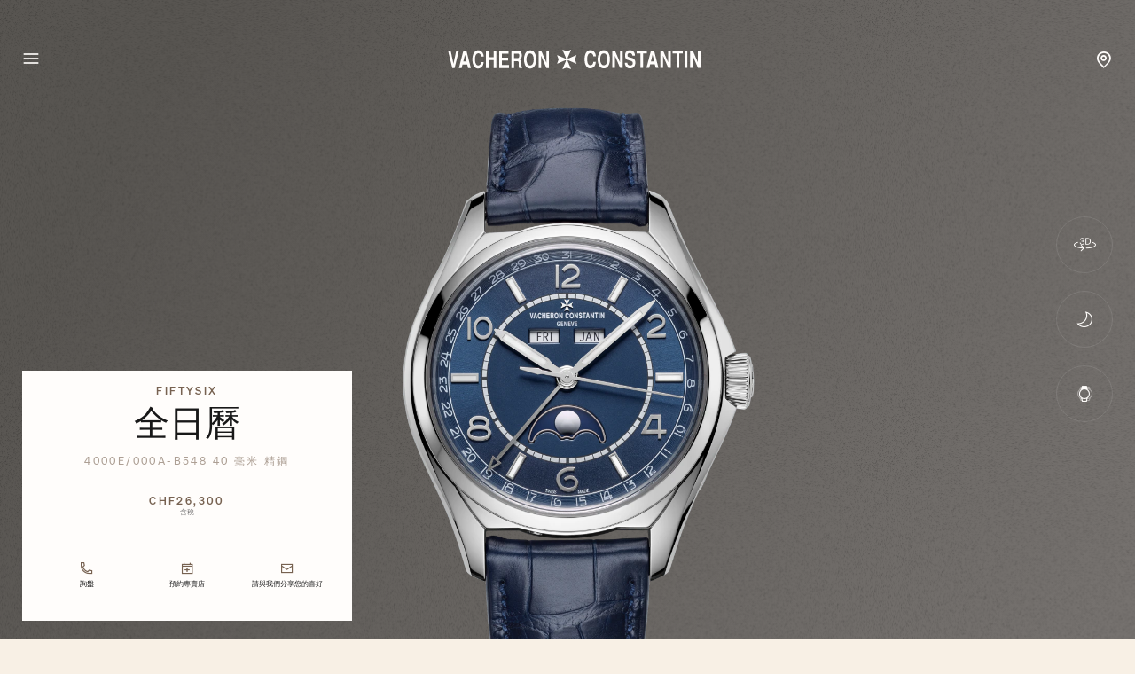

--- FILE ---
content_type: text/html; charset=UTF-8
request_url: https://www.vacheron-constantin.com/ww/zh-tw/collections/fiftysix/4000e-000a-b548.html
body_size: 24999
content:

<!DOCTYPE HTML>
<!--[if IE 8 ]> <html class="base no-js lt-ie10 lte-ie9 ie8" lang="zh_tw"> <![endif]-->
<!--[if IE 9 ]> <html class="base no-js lt-ie10 ie9" lang="zh_tw"> <![endif]-->
<!--[if (gt IE 9)|!(IE)]><!-->
<html class="base no-js" data-website-code="ch" lang="zh-Hant"><!--<![endif]-->

    <head prefix="og: http://ogp.me/ns# fb: http://ogp.me/ns/fb# article: http://ogp.me/ns/article#">

        <meta http-equiv="content-type" content="text/html; charset=UTF-8"/>
        <meta name="viewport" content="width=device-width, initial-scale=1"/>
        <meta http-equiv="X-UA-Compatible" content="IE=edge"/>

        
    
    <script>
        var cookieName="RIC_TRACKING_WW";
        if (!document.cookie.includes(cookieName)) {
            document.cookie = cookieName + "=\/content\/vac\/ww\/global\/zh\u002Dtw; path=/";
        }
    </script>


        

    
    

    
    <meta name="description" content="前往 精鋼探索江詩丹頓 Fiftysix全日曆 奢華腕錶。更多資訊盡在官方網站"/>

    
    
        <link rel="alternate" href="https://www.vacheron-constantin.com/ww/de/collections/fiftysix/4000e-000a-b548.html" hreflang="de"/>
    
        <link rel="alternate" href="https://www.vacheron-constantin.com/ww/ru/collections/fiftysix/4000e-000a-b548.html" hreflang="ru"/>
    
        <link rel="alternate" href="https://www.vacheron-constantin.com/us/en/collections/fiftysix/4000e-000a-b548.html" hreflang="en-US"/>
    
        <link rel="alternate" href="https://www.vacheron-constantin.com/ww/pt/collections/fiftysix/4000e-000a-b548.html" hreflang="pt"/>
    
        <link rel="alternate" href="https://www.vacheron-constantin.com/ch/en/collections/fiftysix/4000e-000a-b548.html" hreflang="en-CH"/>
    
        <link rel="alternate" href="https://www.vacheron-constantin.com/kr/en/collections/fiftysix/4000e-000a-b548.html" hreflang="en-KR"/>
    
        <link rel="alternate" href="https://www.vacheron-constantin.com/ae/ar/collections/fiftysix/4000e-000a-b548.html" hreflang="ar-AE"/>
    
        <link rel="alternate" href="https://www.vacheron-constantin.com/ww/fr/collections/fiftysix/4000e-000a-b548.html" hreflang="fr"/>
    
        <link rel="alternate" href="https://www.vacheron-constantin.cn/cn/en/collections/fiftysix/4000e-000a-b548.html" hreflang="en-CN"/>
    
        <link rel="alternate" href="https://www.vacheron-constantin.com/ww/zh-tw/collections/fiftysix/4000e-000a-b548.html" hreflang="zh-Hant"/>
    
        <link rel="alternate" href="https://www.vacheron-constantin.com/ch/fr/collections/fiftysix/4000e-000a-b548.html" hreflang="fr-CH"/>
    
        <link rel="alternate" href="https://www.vacheron-constantin.com/au/en/collections/fiftysix/4000e-000a-b548.html" hreflang="en-AU"/>
    
        <link rel="alternate" href="https://www.vacheron-constantin.com/jp/ja/collections/fiftysix/4000e-000a-b548.html" hreflang="ja-JP"/>
    
        <link rel="alternate" href="https://www.vacheron-constantin.com/ch/de/collections/fiftysix/4000e-000a-b548.html" hreflang="de-CH"/>
    
        <link rel="alternate" href="https://www.vacheron-constantin.com/sa/ar/collections/fiftysix/4000e-000a-b548.html" hreflang="ar-SA"/>
    
        <link rel="alternate" href="https://www.vacheron-constantin.com/de/de/collections/fiftysix/4000e-000a-b548.html" hreflang="de-DE"/>
    
        <link rel="alternate" href="https://www.vacheron-constantin.com/de/en/collections/fiftysix/4000e-000a-b548.html" hreflang="en-DE"/>
    
        <link rel="alternate" href="https://www.vacheron-constantin.com/hk/en/collections/fiftysix/4000e-000a-b548.html" hreflang="en-HK"/>
    
        <link rel="alternate" href="https://www.vacheron-constantin.com/kr/ko/collections/fiftysix/4000e-000a-b548.html" hreflang="ko-KR"/>
    
        <link rel="alternate" href="https://www.vacheron-constantin.com/ww/en/collections/fiftysix/4000e-000a-b548.html" hreflang="en"/>
    
        <link rel="alternate" href="https://www.vacheron-constantin.com/ww/it/collections/fiftysix/4000e-000a-b548.html" hreflang="it"/>
    
        <link rel="alternate" href="https://www.vacheron-constantin.com/jp/en/collections/fiftysix/4000e-000a-b548.html" hreflang="en-JP"/>
    
        <link rel="alternate" href="https://www.vacheron-constantin.com/ww/zh/collections/fiftysix/4000e-000a-b548.html" hreflang="zh"/>
    
        <link rel="alternate" href="https://www.vacheron-constantin.com/ww/es/collections/fiftysix/4000e-000a-b548.html" hreflang="es"/>
    
        <link rel="alternate" href="https://www.vacheron-constantin.com/sg/zh/collections/fiftysix/4000e-000a-b548.html" hreflang="zh-Hans-SG"/>
    
        <link rel="alternate" href="https://www.vacheron-constantin.cn/cn/zh/collections/fiftysix/4000e-000a-b548.html" hreflang="zh-Hans-CN"/>
    
        <link rel="alternate" href="https://www.vacheron-constantin.com/it/it/collections/fiftysix/4000e-000a-b548.html" hreflang="it-IT"/>
    
        <link rel="alternate" href="https://www.vacheron-constantin.com/ww/ar/collections/fiftysix/4000e-000a-b548.html" hreflang="ar"/>
    
        <link rel="alternate" href="https://www.vacheron-constantin.com/ww/th/collections/fiftysix/4000e-000a-b548.html" hreflang="th"/>
    
        <link rel="alternate" href="https://www.vacheron-constantin.com/sg/en/collections/fiftysix/4000e-000a-b548.html" hreflang="en-SG"/>
    
        <link rel="alternate" href="https://www.vacheron-constantin.com/ch/it/collections/fiftysix/4000e-000a-b548.html" hreflang="it-CH"/>
    
        <link rel="alternate" href="https://www.vacheron-constantin.com/fr/fr/collections/fiftysix/4000e-000a-b548.html" hreflang="fr-FR"/>
    
        <link rel="alternate" href="https://www.vacheron-constantin.com/hk/zh-tw/collections/fiftysix/4000e-000a-b548.html" hreflang="zh-Hant-TW"/>
    
        <link rel="alternate" href="https://www.vacheron-constantin.com/gb/en/collections/fiftysix/4000e-000a-b548.html" hreflang="en-GB"/>
    
    <link rel="canonical" href="https://www.vacheron-constantin.com/ww/zh-tw/collections/fiftysix/4000e-000a-b548.html"/>
    <meta name="robots" content="follow"/>

    
    <meta property="yandex-verification" content="e969958b140600d9"/>
    <meta property="msvalidate.01" content="93E9E4FEB635C909A45F687B82D32EDA"/>
    <meta property="naver-site-verification" content="eb399da53ee56a05f23820c5e90c7b7bc2d01490"/>
    

        

    
    

    
    <meta property="og:title" content="Fiftysix全日曆 - 40 毫米 - 精鋼 腕錶"/>
    <meta property="og:description" content="前往 精鋼探索江詩丹頓 Fiftysix全日曆 奢華腕錶。更多資訊盡在官方網站"/>
    <meta property="og:url" content="https://www.vacheron-constantin.com/ww/zh-tw/collections/fiftysix/4000e-000a-b548.html"/>
    <meta property="og:site_name" content="江詩丹頓"/>
    <meta property="og:type" content="website"/>

    
    
        <meta property="og:image" content="https://www.vacheron-constantin.com/dam/rcq/vac/18/10/18/8/1810188.png.transform.vacsocialsharing.png"/>
        <meta property="og:image:type" content="image/jpeg"/>
        <meta property="og:image:width" content="960"/>
        <meta property="og:image:height" content="630"/>
    

    
    <meta property="twitter:card" content="summary"/>
    <meta property="twitter:title" content="Fiftysix全日曆 - 40 毫米 - 精鋼 腕錶"/>
    <meta property="twitter:description" content="前往 精鋼探索江詩丹頓 Fiftysix全日曆 奢華腕錶。更多資訊盡在官方網站"/>
    <meta property="twitter:url" content="https://www.vacheron-constantin.com/ww/zh-tw/collections/fiftysix/4000e-000a-b548.html"/>
    



		
    


        
    


        
    



        
    
    

    


    
        
    
<link rel="stylesheet" href="/etc.clientlibs/richemont-vac/ui/clientlibs/base.prerequisite.3-25-7-2.min.css" type="text/css">
<link rel="stylesheet" href="/etc.clientlibs/richemont-base/ui/clientlibs/product.prerequisite.3-25-7-2.min.css" type="text/css">
<link rel="stylesheet" href="/etc.clientlibs/richemont-base/forms/clientlibs/forms.prerequisite.3-25-7-2.min.css" type="text/css">
<link rel="stylesheet" href="/etc.clientlibs/richemont-vac/ui/clientlibs-main/libs.1768214691770.min.css" type="text/css">



        
        
    

    
    

    
    
        
    
        
    
        
    
        
    
        
    
        
    
        
    
        
    
        
    

    
    
    
<script src="/etc.clientlibs/clientlibs/granite/jquery/granite/csrf.1768214691770.min.js"></script>




    




        
    <link rel="manifest" href="/etc.clientlibs/richemont-vac/ui/clientlibs-main/libs/resources/assets/favicon/manifest.webmanifest"/>
    <link rel="icon" href="/etc.clientlibs/richemont-vac/ui/clientlibs-main/libs/resources/assets/favicon/favicon.ico" sizes="32x32"/>
    <link rel="icon" href="/etc.clientlibs/richemont-vac/ui/clientlibs-main/libs/resources/assets/favicon/favicon.svg" type="image/svg+xml"/>
    <link rel="apple-touch-icon" href="/etc.clientlibs/richemont-vac/ui/clientlibs-main/libs/resources/assets/favicon/apple-touch-icon.png"/>
    <meta name="theme-color" content="#ffffff"/>


        
    <title>Fiftysix全日曆 - 40 毫米 - 精鋼 腕錶</title>


        
        <script type="text/javascript" src="https://t1.daumcdn.net/mapjsapi/bundle/postcode/prod/postcode.v2.js">
        </script>

                              <script>!function(a){var e="https://s.go-mpulse.net/boomerang/",t="addEventListener";if("False"=="True")a.BOOMR_config=a.BOOMR_config||{},a.BOOMR_config.PageParams=a.BOOMR_config.PageParams||{},a.BOOMR_config.PageParams.pci=!0,e="https://s2.go-mpulse.net/boomerang/";if(window.BOOMR_API_key="C6DQC-XGVU7-KNSBZ-H6DF8-VKDV3",function(){function n(e){a.BOOMR_onload=e&&e.timeStamp||(new Date).getTime()}if(!a.BOOMR||!a.BOOMR.version&&!a.BOOMR.snippetExecuted){a.BOOMR=a.BOOMR||{},a.BOOMR.snippetExecuted=!0;var i,_,o,r=document.createElement("iframe");if(a[t])a[t]("load",n,!1);else if(a.attachEvent)a.attachEvent("onload",n);r.src="javascript:void(0)",r.title="",r.role="presentation",(r.frameElement||r).style.cssText="width:0;height:0;border:0;display:none;",o=document.getElementsByTagName("script")[0],o.parentNode.insertBefore(r,o);try{_=r.contentWindow.document}catch(O){i=document.domain,r.src="javascript:var d=document.open();d.domain='"+i+"';void(0);",_=r.contentWindow.document}_.open()._l=function(){var a=this.createElement("script");if(i)this.domain=i;a.id="boomr-if-as",a.src=e+"C6DQC-XGVU7-KNSBZ-H6DF8-VKDV3",BOOMR_lstart=(new Date).getTime(),this.body.appendChild(a)},_.write("<bo"+'dy onload="document._l();">'),_.close()}}(),"".length>0)if(a&&"performance"in a&&a.performance&&"function"==typeof a.performance.setResourceTimingBufferSize)a.performance.setResourceTimingBufferSize();!function(){if(BOOMR=a.BOOMR||{},BOOMR.plugins=BOOMR.plugins||{},!BOOMR.plugins.AK){var e=""=="true"?1:0,t="",n="ck6pp6axzcoa62llwzja-f-79138c678-clientnsv4-s.akamaihd.net",i="false"=="true"?2:1,_={"ak.v":"39","ak.cp":"315834","ak.ai":parseInt("196960",10),"ak.ol":"0","ak.cr":8,"ak.ipv":4,"ak.proto":"h2","ak.rid":"237bc64f","ak.r":44387,"ak.a2":e,"ak.m":"a","ak.n":"essl","ak.bpcip":"18.188.247.0","ak.cport":41572,"ak.gh":"23.192.164.7","ak.quicv":"","ak.tlsv":"tls1.3","ak.0rtt":"","ak.0rtt.ed":"","ak.csrc":"-","ak.acc":"","ak.t":"1768666706","ak.ak":"hOBiQwZUYzCg5VSAfCLimQ==shZ8aRAKpzjLfRRIbjL7SfVWz7b+Z0ra4+iYKB6rXtpoip/NvSIJBF4l23s6IUfpXeVgGUpzKBq2IjNi6Cus/wZI6RLYXw2KoBSP84Ezcl5ly8FhLaS3Avt0cx40x6eWsObvqkKx270nPdmG2Wn3/b1L+CPqK3OjVfyzMrHnjXHPdl1Xsihjhu07Qxe6S4XjoL1bHnCsYqjrL33olHFWbCUu6e8a3RhDmmk/lmHUfK31aLpDJzJGmJDKOvCslOwJlrvxMkuGRZwFtzCda/eVtQeW4HSYy4mHdAN3uJhuTlxBTJgXMm7/4bzistFbpLe5/sATcoYvbsqKOums3d09MSgV9vMH7iG3n+kFLRQru2RP9nnwrTTCJG8aVmYRXX+RbQ8LpDW+9NNhjioeCDOFOOFWBxc4X3IOp4v9tzkjOEc=","ak.pv":"63","ak.dpoabenc":"","ak.tf":i};if(""!==t)_["ak.ruds"]=t;var o={i:!1,av:function(e){var t="http.initiator";if(e&&(!e[t]||"spa_hard"===e[t]))_["ak.feo"]=void 0!==a.aFeoApplied?1:0,BOOMR.addVar(_)},rv:function(){var a=["ak.bpcip","ak.cport","ak.cr","ak.csrc","ak.gh","ak.ipv","ak.m","ak.n","ak.ol","ak.proto","ak.quicv","ak.tlsv","ak.0rtt","ak.0rtt.ed","ak.r","ak.acc","ak.t","ak.tf"];BOOMR.removeVar(a)}};BOOMR.plugins.AK={akVars:_,akDNSPreFetchDomain:n,init:function(){if(!o.i){var a=BOOMR.subscribe;a("before_beacon",o.av,null,null),a("onbeacon",o.rv,null,null),o.i=!0}return this},is_complete:function(){return!0}}}}()}(window);</script></head>

    

    <body class="detailpage abstractpage basicpage fiftysix">

    
        
    <script>
        window.base = window.base || {};
        window.base.BASE_VERSION = "3.25.7.2";
        window.baseWebsiteConfig = {
            googleMapsKey: "AIzaSyB9lBjXc0IjxhIphik0YKEihak53hwHDkU",
            googleMapsClientId: "",
            baiduMapsKey: "",
            mapType: "google",
            HYDRA_AUTH_URL: "\/ww\/zh\u002Dtw\/home.login\u002Diframe.html",
            POST_LOGIN_URL: "\/ww\/zh\u002Dtw\/home.html\/login",
            AFTER_LOGIN_PATH: "\/ww\/zh\u002Dtw\/secure\/user\/account\/overview.html"
        };
    </script>


        <div id="vac-vue-app-main">
            
            
<div>




    
        
        
        <div class="newpar new section">

</div>

    
        
        
        <div class="par iparys_inherited">


    
    
    
    
        
        
        <div class="fragmentselector parbase">


    
    

    
        
        <div class="headfootfragmentpage fragmentpage abstractpage basicpage">



<div class="aem-Grid aem-Grid--12 aem-Grid--default--12 ">
    
    

<vac-header v-slot="{ isDesktop, setContentRef, closeMegamenu, openSearch, shouldHideHeader, hasBackground, isPanelOpen }" account-link-label="Overview" login-link-label="登入" account-link-href="/ww/zh-tw/secure/user/account/overview.html" login-link-href="/ww/zh-tw/secure/user/login.html">
    <header class="vac-header grid-container" :class="[
      { 'vac-header--hidden': shouldHideHeader },
      { 'vac-header--has-background': hasBackground },
      { 'vac-header--menu-open': isPanelOpen && isDesktop },
    ]">
        <div :ref="el => setContentRef(el)" class="vac-header__content small-6 medium-12">
            
            <nav class="vac-header__primary">
                <vac-mega-menu-nav></vac-mega-menu-nav>
            </nav>
            
    <a class="vac-logo" href="/ww/zh-tw/home.html" aria-label="江詩丹頓" title="江詩丹頓" itemscope itemtype="http://schema.org/Organization">
        <span class="vac-logo" itemscope itemtype="http://schema.org/Organization">
            <meta itemprop="name" content="江詩丹頓"/>
            <meta itemprop="alternateName" content="Vacheron Constantin Branch of Richemont International SA"/>
            <meta itemprop="url" content="https://www.vacheron-constantin.com"/>
            <meta itemprop="sameAs" content="https://www.facebook.com/vacheronconstantin/"/>
            <meta itemprop="sameAs" content="https://twitter.com/Vacheron1755"/>
            <meta itemprop="sameAs" content="https://www.youtube.com/user/VacheronConstantin"/>
            <meta itemprop="sameAs" content="https://www.instagram.com/vacheronconstantin/"/>
            <meta itemprop="sameAs" content="https://www.linkedin.com/company/vacheron-constantin/"/>
            <meta itemprop="sameAs" content="https://en.wikipedia.org/wiki/Vacheron_Constantin"/>
            <svg title="江詩丹頓" itemprop="logo" class="vac-logo__img--full" width="286" height="22" viewBox="0 0 286 22" fill="none" xmlns="http://www.w3.org/2000/svg">
              <g clip-path="url(#clip0_18014_630)">
                <path d="M166.937 13.7976C166.922 15.7808 166.087 18.0332 164.996 19.1807C164.146 20.0873 162.517 21.0081 160.746 21.079C157.544 21.2064 155.306 18.4299 154.541 14.2934C154.385 13.3867 154.258 12.1543 154.258 10.8652C154.258 9.57605 154.357 8.21611 154.598 7.11115C155.405 3.47045 157.134 0.594727 160.873 0.594727C161.908 0.594727 163.338 0.750554 164.755 2.12467C166.837 4.02293 166.936 6.5445 166.951 7.53613H164.117C164.032 6.43117 163.367 3.68294 160.477 3.96627C159.131 4.09376 158.083 5.41121 157.615 7.06865C157.417 7.76279 157.219 9.05191 157.162 10.4544C157.119 11.8426 157.219 13.3442 157.615 14.5484C158.083 15.965 158.734 16.8291 159.471 17.2824C159.839 17.4949 160.222 17.6083 160.633 17.6083C161.029 17.6366 161.468 17.5516 161.879 17.3958C163.933 16.6166 163.99 14.6334 164.117 13.7834H166.951L166.937 13.7976Z" fill="#412C17"/>
                <path d="M180.752 18.6424C179.547 20.3281 177.777 21.079 175.949 21.079C174.122 21.079 172.351 20.3281 171.147 18.6424C169.801 16.7441 169.008 13.7976 169.008 10.8368C169.008 7.87612 169.801 4.94373 171.147 3.0313C172.351 1.34553 174.108 0.594727 175.949 0.594727C177.791 0.594727 179.547 1.34553 180.752 3.0313C182.097 4.92956 182.891 7.87612 182.891 10.8368C182.891 13.7976 182.097 16.7299 180.752 18.6424ZM178.598 16.2625C179.547 15.0867 180.029 12.9618 180.043 10.851C180.029 8.72608 179.547 6.61533 178.598 5.43954C177.847 4.50458 176.898 4.12209 175.949 4.12209C175 4.12209 174.051 4.49041 173.3 5.43954C172.351 6.61533 171.884 8.74025 171.855 10.851C171.869 12.9618 172.351 15.0867 173.3 16.2625C174.051 17.1974 175 17.5799 175.949 17.5799C176.898 17.5799 177.847 17.2116 178.598 16.2625Z" fill="#412C17"/>
                <path d="M188.425 0.93457L194.247 14.3641V0.93457H197.222V20.4697H194.289L188.453 6.85601V20.4697H185.492V0.93457H188.425Z" fill="#412C17"/>
                <path d="M208.229 6.88449C208.271 5.29788 207.294 3.85294 205.254 3.79627C203.809 3.76794 202.746 4.43375 202.647 6.04869C202.562 7.39447 202.902 7.66363 203.554 8.00361C203.894 8.48526 206.628 9.08024 207.18 9.20773C207.974 9.39189 209.674 9.87354 210.58 11.1343C212.238 13.4859 211.473 18.1324 209.674 19.7048C208.441 20.7815 206.77 21.0506 205.169 21.079C204.432 21.1073 202.69 20.7531 201.627 19.7048C200.338 18.444 199.701 16.5175 199.602 14.6617H202.491C202.491 15.1717 202.605 15.9791 203.101 16.6733C203.752 17.5799 204.815 17.8774 205.806 17.8207C206.798 17.7924 207.719 17.3958 208.101 16.9141C208.739 16.1066 208.88 14.5767 208.158 13.6134C207.209 12.2676 204.361 12.2676 202.506 11.4177C200.947 10.6952 199.658 9.16523 199.899 6.00619C200.14 2.90381 201.797 0.594727 205.311 0.594727C206.09 0.594727 208.767 0.679723 210.184 3.08797C210.934 4.40542 211.133 6.21868 211.019 6.87032H208.229V6.88449Z" fill="#412C17"/>
                <path d="M224.538 0.93457V4.27778H220.33V20.4697H217.355V4.27778H212.992V0.93457H224.538Z" fill="#412C17"/>
                <path d="M237.542 20.4697H234.511L233.519 16.5598H228.178L227.173 20.4697H224.07L229.17 0.93457H232.598L237.542 20.4697ZM229.113 13.2024H232.811L230.898 5.62356L229.113 13.2024Z" fill="#412C17"/>
                <path d="M242.723 0.93457L248.559 14.3641V0.93457H251.534V20.4697H248.602L242.765 6.85601V20.4697H239.805V0.93457H242.723Z" fill="#412C17"/>
                <path d="M265.108 0.93457V4.27778H260.901V20.4697H257.926V4.27778H253.562V0.93457H265.108Z" fill="#412C17"/>
                <path d="M270.125 0.93457H267.164V20.4697H270.125V0.93457Z" fill="#412C17"/>
                <path d="M276.231 0.93457L282.067 14.3641V0.93457H285.042V20.4697H282.11L276.273 6.85601V20.4697H273.312V0.93457H276.231Z" fill="#412C17"/>
                <path d="M40.4365 13.9392C40.4223 15.9224 39.5865 18.1748 38.4957 19.3223C37.6458 20.2289 36.0167 21.1497 34.2459 21.2206C31.0444 21.348 28.8061 18.5715 28.027 14.435C27.8711 13.5283 27.7578 12.2959 27.7578 11.0068C27.7578 9.71765 27.857 8.35771 28.0978 7.25275C28.9053 3.61205 30.6335 0.736328 34.3734 0.736328C35.4075 0.736328 36.8525 0.892156 38.2549 2.26627C40.3373 4.16453 40.4365 6.6861 40.4507 7.67773H37.6174C37.5466 6.57277 36.8666 3.82454 33.9767 4.10787C32.631 4.23536 31.5827 5.55281 31.1152 7.21025C30.9169 7.90439 30.7185 9.19351 30.6619 10.596C30.6194 11.9842 30.7185 13.4858 31.1152 14.69C31.5827 16.1066 32.2485 16.9707 32.9709 17.424C33.3393 17.6365 33.7218 17.7499 34.1326 17.7499C34.5292 17.7782 34.9684 17.6932 35.3792 17.5374C37.4333 16.7582 37.4899 14.775 37.6174 13.925H40.4507L40.4365 13.9392Z" fill="#412C17"/>
                <path d="M43.0547 1.07617H46.0154V8.42839H51.7385V1.07617H54.6992V20.6254H51.7385V11.7716H46.0154V20.6254H43.0547V1.07617Z" fill="#412C17"/>
                <path d="M68.542 1.07617V4.43355H61.0623V8.88171H67.9612V12.2249H61.0623V17.2681H68.882V20.6254H58.1016V1.07617H68.542Z" fill="#412C17"/>
                <path d="M71.8579 1.07617H79.8618C81.3067 1.16117 82.7658 2.0678 83.1908 4.19272C83.3891 5.04269 83.6866 6.44513 83.3325 8.1309C82.9783 9.81667 82.3409 10.44 81.3776 11.2191C81.8734 11.6724 82.8225 12.1541 82.9783 13.9249C83.0633 14.7323 83.0917 17.2964 83.12 18.288C83.12 19.393 83.3608 19.6338 83.6725 19.903V20.6254H80.4851C80.2443 20.0305 80.1309 19.4496 80.0884 18.798C80.0459 17.8347 80.0459 16.2764 80.0884 14.8598C80.0459 13.5424 79.3376 12.9049 78.3035 12.9049H74.8186V20.6254H71.8438V1.07617H71.8579ZM74.8328 9.54752H78.8843C79.5785 9.54752 80.8251 8.55589 80.6409 6.62929C80.6409 5.24101 80.1593 4.43355 78.8418 4.43355H74.8328V9.54752Z" fill="#412C17"/>
                <path d="M97.6422 18.7986C96.438 20.4844 94.6814 21.2352 92.8398 21.2352C90.9982 21.2352 89.2416 20.4844 88.0375 18.7986C86.6917 16.9004 85.8984 13.9538 85.8984 10.9931C85.8984 8.03237 86.6917 5.09998 88.0375 3.18755C89.2416 1.50178 90.9982 0.750977 92.8398 0.750977C94.6814 0.750977 96.438 1.50178 97.6422 3.18755C98.9879 5.08581 99.7812 8.03237 99.7812 10.9931C99.7812 13.9538 98.9879 16.8862 97.6422 18.7986ZM95.4889 16.4187C96.438 15.2429 96.9055 13.118 96.9338 11.0073C96.9197 8.88233 96.438 6.77158 95.4889 5.59579C94.7381 4.66083 93.789 4.27834 92.8398 4.27834C91.8907 4.27834 90.9416 4.64666 90.1908 5.59579C89.2416 6.77158 88.76 8.8965 88.7458 11.0073C88.76 13.118 89.2416 15.2429 90.1908 16.4187C90.9416 17.3537 91.8907 17.7362 92.8398 17.7362C93.789 17.7362 94.7381 17.3678 95.4889 16.4187Z" fill="#412C17"/>
                <path d="M105.315 1.07617L111.137 14.5057V1.07617H114.112V20.6254H111.18L105.344 6.99761V20.6254H102.383V1.07617H105.315Z" fill="#412C17"/>
                <path d="M9.55423 1.07617L6.39518 15.8231L3.2078 1.07617H0.21875L5.10607 20.6254H7.65597L12.5433 1.07617H9.55423Z" fill="#412C17"/>
                <path d="M25.9558 20.6254H22.9243L21.9327 16.7156H16.592L15.5862 20.6254H12.5547L17.5978 1.07617H21.0119L25.9558 20.6113V20.6254ZM17.527 13.3582H21.2244L19.2978 5.77933L17.5128 13.3582H17.527Z" fill="#412C17"/>
                <path d="M124.966 10.9929L123.195 6.04894L132.332 10.0013C132.403 10.0296 132.488 10.0438 132.573 10.0438C132.757 10.0438 132.927 9.97296 133.041 9.84546C133.168 9.71797 133.239 9.56214 133.239 9.37798C133.239 9.29298 133.225 9.20798 133.197 9.13715L129.244 0L134.188 1.78493L139.132 0L135.18 9.13715C135.152 9.20798 135.137 9.29298 135.137 9.37798C135.137 9.56214 135.208 9.73213 135.336 9.84546C135.463 9.97296 135.619 10.0438 135.803 10.0438C135.888 10.0438 135.973 10.0296 136.044 10.0013L145.181 6.04894L143.41 10.9929L145.181 15.9369L136.044 11.9845C135.973 11.9562 135.888 11.942 135.803 11.942C135.619 11.942 135.449 12.0129 135.336 12.1404C135.222 12.2537 135.137 12.4237 135.137 12.6079C135.137 12.6929 135.152 12.7779 135.18 12.8487L139.132 21.9858L134.188 20.2009L129.244 21.9858L133.197 12.8487C133.225 12.7779 133.239 12.6929 133.239 12.6079C133.239 12.4237 133.168 12.2537 133.041 12.1404C132.913 12.027 132.757 11.942 132.573 11.942C132.488 11.942 132.403 11.9562 132.332 11.9845L123.195 15.9369L124.966 10.9929Z" fill="#412C17"/>
              </g>
              <defs>
                <clipPath id="clip0_18014_630">
                  <rect width="284.824" height="22" fill="white" transform="translate(0.21875)"/>
                </clipPath>
              </defs>
            </svg>
            <svg title="江詩丹頓" itemprop="logo" class="vac-logo__img--mini" width="25" height="25" viewBox="0 0 25 25" fill="none" xmlns="http://www.w3.org/2000/svg">
              <path d="M2.01353 12.5L0 6.87822L10.3898 11.3724C10.4704 11.4046 10.567 11.4207 10.6637 11.4207C10.8731 11.4207 11.0664 11.3402 11.1952 11.1952C11.3402 11.0503 11.4208 10.8731 11.4208 10.6637C11.4208 10.567 11.4046 10.4704 11.3724 10.3898L6.87823 0L12.5 2.02964L18.1218 0L13.6276 10.3898C13.5954 10.4704 13.5792 10.567 13.5792 10.6637C13.5792 10.8731 13.6598 11.0664 13.8048 11.1952C13.9497 11.3402 14.1269 11.4207 14.3363 11.4207C14.433 11.4207 14.5296 11.4046 14.6102 11.3724L25 6.87822L22.9865 12.5L25 18.1218L14.6102 13.6276C14.5296 13.5954 14.433 13.5793 14.3363 13.5793C14.1269 13.5793 13.9336 13.6598 13.8048 13.8048C13.6759 13.9336 13.5792 14.1269 13.5792 14.3363C13.5792 14.433 13.5954 14.5296 13.6276 14.6102L18.1218 25L12.5 22.9704L6.87823 25L11.3724 14.6102C11.4046 14.5296 11.4208 14.433 11.4208 14.3363C11.4208 14.1269 11.3402 13.9336 11.1952 13.8048C11.0503 13.6759 10.8731 13.5793 10.6637 13.5793C10.567 13.5793 10.4704 13.5954 10.3898 13.6276L0 18.1218L2.01353 12.5Z" fill="#412C17"/>
            </svg>
        </span>
    </a>

            <nav class="vac-header__secondary" data-vac-nav-secondary>
                <ul>
                    <li class="vac-header__nav-stores--pin">
                        <a href="/ww/zh-tw/boutiques.html">
                            <span class="vac-icon vac-icon-location-pin">
                            </span>
                        </a>
                    </li>
                    <li class="vac-header__nav-item vac-header__nav-item--secondary vac-header__nav-search" data-vac-nav-secondary-item="searchLink">
                        <button type="button" @click="openSearch()">
                            搜尋
                        </button>
                    </li>
                    <li class="vac-header__nav-item vac-header__nav-item--secondary vac-header__nav-stores" data-vac-nav-secondary-item="storesLink">
                        <a href="/ww/zh-tw/boutiques.html" data-trackable="true" data-tracking-event="header_link" data-tracking-label="boutiques">專賣店</a>
                    </li>
                    <li class="vac-header__nav-item vac-header__nav-item--secondary vac-header__nav-services" data-vac-nav-secondary-item="servicesLink">
                        <a href="/ww/zh-tw/services.html" data-trackable="true" data-tracking-event="header_link" data-tracking-label="services">服務</a>
                    </li>
                    <li class="vac-header__nav-item vac-header__nav-item--secondary vac-header__nav-contact" data-vac-nav-secondary-item="contactLink">
                        <a href="/ww/zh-tw/secure/contact-us.html" data-trackable="true" data-tracking-event="header_link" data-tracking-label="contact">聯繫方式</a>
                    </li>
                    
                </ul>
            </nav>
        </div>
        
    
    <nav class="vac-megamenu vac-hidden" aria-label="主頁首">
        <ul>
            
            <li data-vac-megamenu-level="1" data-vac-megamenu-self="lvl-1_0">
                
    <div class="vac-link vac-spacing-tb-8 vac-link--simple">
        <a href="/ww/zh-tw/watches.html" data-tracking-event="header_link" data-tracking-label="watches" aria-label="腕錶" data-trackable="true" target="_self">
            
            腕錶
        </a>
    </div>

                
                <ul>
                    <li data-vac-megamenu-self="lvl-1_0__2_0" data-vac-megamenu-parent="lvl-1_0" data-vac-megamenu-image="/dam/ric-import-ocp/vac/a12d/5bd3/7YIAEjlcSz2DZuLy2DiE9g.jpeg.transform.vachw.jpeg" data-vac-megamenu-hdimage="/dam/ric-import-ocp/vac/a12d/5bd3/7YIAEjlcSz2DZuLy2DiE9g.jpeg.transform.vachwhd.jpeg" data-vac-megamenu-level="2">
                        
    <div class="vac-link vac-spacing-tb-8 vac-link--simple">
        <a href="/ww/zh-tw/watches/all-collections.html" data-tracking-event="header_link" data-tracking-label="all-collections" aria-label="所有系列" data-trackable="true" target="_self">
            
            所有系列
        </a>
    </div>

                        
                        <ul>
                            <li data-vac-megamenu-parent="lvl-1_0__2_0" data-vac-megamenu-image="/dam/ric-import-ocp/vac/c2d0/d4f5/qKfD_XmnTZukJMEDDG5B2g.jpeg.transform.vachw.jpeg" data-vac-megamenu-hdimage="/dam/ric-import-ocp/vac/c2d0/d4f5/qKfD_XmnTZukJMEDDG5B2g.jpeg.transform.vachwhd.jpeg" data-vac-megamenu-level="3">
                                
    <div class="vac-link vac-spacing-tb-8 vac-link--simple">
        <a href="/ww/zh-tw/watches/all-collections/overseas.html" data-tracking-event="header_link" data-tracking-label="overseas" aria-label="Overseas系列" data-trackable="true" target="_self">
            
            Overseas系列
        </a>
    </div>

                            </li>
                        
                            <li data-vac-megamenu-parent="lvl-1_0__2_0" data-vac-megamenu-image="/dam/ric-import-ocp/vac/5a9d/a9bf/Vll0mW7iQF6F8y3TOlfkAA.jpeg.transform.vachw.jpeg" data-vac-megamenu-hdimage="/dam/ric-import-ocp/vac/5a9d/a9bf/Vll0mW7iQF6F8y3TOlfkAA.jpeg.transform.vachwhd.jpeg" data-vac-megamenu-level="3">
                                
    <div class="vac-link vac-spacing-tb-8 vac-link--simple">
        <a href="/ww/zh-tw/watches/all-collections/patrimony.html" data-tracking-event="header_link" data-tracking-label="patrimony" aria-label="Patrimony系列" data-trackable="true" target="_self">
            
            Patrimony系列
        </a>
    </div>

                            </li>
                        
                            <li data-vac-megamenu-parent="lvl-1_0__2_0" data-vac-megamenu-image="/dam/ric-import-ocp/vac/3962/11e3/5meRKhCrRAGF255MnpQ87w.jpeg.transform.vachw.jpeg" data-vac-megamenu-hdimage="/dam/ric-import-ocp/vac/3962/11e3/5meRKhCrRAGF255MnpQ87w.jpeg.transform.vachwhd.jpeg" data-vac-megamenu-level="3">
                                
    <div class="vac-link vac-spacing-tb-8 vac-link--simple">
        <a href="/ww/zh-tw/watches/all-collections/traditionnelle.html" data-tracking-event="header_link" data-tracking-label="traditionnelle" aria-label="Traditionnelle系列" data-trackable="true" target="_self">
            
            Traditionnelle系列
        </a>
    </div>

                            </li>
                        
                            <li data-vac-megamenu-parent="lvl-1_0__2_0" data-vac-megamenu-image="/dam/ric-import-ocp/vac/2d8c/f693/M7mrU0w-ROOHmNsjuZkUKA.jpeg.transform.vachw.jpeg" data-vac-megamenu-hdimage="/dam/ric-import-ocp/vac/2d8c/f693/M7mrU0w-ROOHmNsjuZkUKA.jpeg.transform.vachwhd.jpeg" data-vac-megamenu-level="3">
                                
    <div class="vac-link vac-spacing-tb-8 vac-link--simple">
        <a href="/ww/zh-tw/watches/all-collections/historiques.html" data-tracking-event="header_link" data-tracking-label="historiques" aria-label="歷史悠久" data-trackable="true" target="_self">
            
            歷史悠久
        </a>
    </div>

                            </li>
                        
                            <li data-vac-megamenu-parent="lvl-1_0__2_0" data-vac-megamenu-image="/dam/ric-import-ocp/vac/5f31/1703/AgcGwAfnT9i5iZAB_ajZew.jpeg.transform.vachw.jpeg" data-vac-megamenu-hdimage="/dam/ric-import-ocp/vac/5f31/1703/AgcGwAfnT9i5iZAB_ajZew.jpeg.transform.vachwhd.jpeg" data-vac-megamenu-level="3">
                                
    <div class="vac-link vac-spacing-tb-8 vac-link--simple">
        <a href="/ww/zh-tw/watches/all-collections/fiftysix.html" data-tracking-event="header_link" data-tracking-label="fiftysix" aria-label="Fiftysix系列" data-trackable="true" target="_self">
            
            Fiftysix系列
        </a>
    </div>

                            </li>
                        
                            <li data-vac-megamenu-parent="lvl-1_0__2_0" data-vac-megamenu-image="/dam/ric-import-ocp/vac/216a/bcf4/3iD_ENUiTFqWKCuqDuLa-A.jpeg.transform.vachw.jpeg" data-vac-megamenu-hdimage="/dam/ric-import-ocp/vac/216a/bcf4/3iD_ENUiTFqWKCuqDuLa-A.jpeg.transform.vachwhd.jpeg" data-vac-megamenu-level="3">
                                
    <div class="vac-link vac-spacing-tb-8 vac-link--simple">
        <a href="/ww/zh-tw/watches/all-collections/egerie.html" data-tracking-event="header_link" data-tracking-label="egerie" aria-label="Égérie系列" data-trackable="true" target="_self">
            
            Égérie系列
        </a>
    </div>

                            </li>
                        
                            <li data-vac-megamenu-parent="lvl-1_0__2_0" data-vac-megamenu-image="/dam/ric-import-ocp/vac/5182/5edf/-Q1JEbUIR2S_iQqOOzjENg.jpeg.transform.vachw.jpeg" data-vac-megamenu-hdimage="/dam/ric-import-ocp/vac/5182/5edf/-Q1JEbUIR2S_iQqOOzjENg.jpeg.transform.vachwhd.jpeg" data-vac-megamenu-level="3">
                                
    <div class="vac-link vac-spacing-tb-8 vac-link--simple">
        <a href="/ww/zh-tw/watches/all-collections/metiers-d-art.html" data-tracking-event="header_link" data-tracking-label="metiers-d-art" aria-label="Métiers d&#39;Art藝術大師系列" data-trackable="true" target="_self">
            
            Métiers d&#39;Art藝術大師系列
        </a>
    </div>

                            </li>
                        
                            <li data-vac-megamenu-parent="lvl-1_0__2_0" data-vac-megamenu-image="/dam/ric-import-ocp/vac/c8f7/ae6b/4409dKp2TBinEnpFxhd-yg.jpeg.transform.vachw.jpeg" data-vac-megamenu-hdimage="/dam/ric-import-ocp/vac/c8f7/ae6b/4409dKp2TBinEnpFxhd-yg.jpeg.transform.vachwhd.jpeg" data-vac-megamenu-level="3">
                                
    <div class="vac-link vac-spacing-tb-8 vac-link--simple">
        <a href="/ww/zh-tw/watches/all-collections/malte.html" data-tracking-event="header_link" data-tracking-label="malte" aria-label="Malte系列" data-trackable="true" target="_self">
            
            Malte系列
        </a>
    </div>

                            </li>
                        
                            <li data-vac-megamenu-parent="lvl-1_0__2_0" data-vac-megamenu-image="/dam/ric-import-ocp/vac/8a87/8c2b/PlYE1Q8oQomG7l7pz9bYAQ.jpeg.transform.vachw.jpeg" data-vac-megamenu-hdimage="/dam/ric-import-ocp/vac/8a87/8c2b/PlYE1Q8oQomG7l7pz9bYAQ.jpeg.transform.vachwhd.jpeg" data-vac-megamenu-level="3">
                                
    <div class="vac-link vac-spacing-tb-8 vac-link--simple">
        <a href="/ww/zh-tw/watches/all-collections/heures-creatives.html" data-tracking-event="header_link" data-tracking-label="heures-creatives" aria-label="Heures Créatives系列" data-trackable="true" target="_self">
            
            Heures Créatives系列
        </a>
    </div>

                            </li>
                        
                            <li data-vac-megamenu-parent="lvl-1_0__2_0" data-vac-megamenu-image="/dam/ric-import-ocp/vac/a12d/5bd3/7YIAEjlcSz2DZuLy2DiE9g.jpeg.transform.vachw.jpeg" data-vac-megamenu-hdimage="/dam/ric-import-ocp/vac/a12d/5bd3/7YIAEjlcSz2DZuLy2DiE9g.jpeg.transform.vachwhd.jpeg" data-vac-megamenu-level="3">
                                
    <div class="vac-link vac-spacing-tb-8 vac-megamenu-panel__nav-item-main">
        <a href="/ww/zh-tw/watches/all-watches.html" data-tracking-event="header_link" data-tracking-label="all-watches" aria-label="所有腕錶" data-trackable="true" target="_self">
            
            所有腕錶
        </a>
    </div>

                            </li>
                        
                            <li data-vac-megamenu-parent="lvl-1_0__2_0" data-vac-megamenu-image="/dam/ric-import-ocp/vac/ffc0/8fbf/MDQVnlA1RVuxI9AOeCessw.jpeg.transform.vachw.jpeg" data-vac-megamenu-hdimage="/dam/ric-import-ocp/vac/ffc0/8fbf/MDQVnlA1RVuxI9AOeCessw.jpeg.transform.vachwhd.jpeg" data-vac-megamenu-level="3">
                                
    <div class="vac-link vac-spacing-tb-8 vac-megamenu-panel__nav-item-main">
        <a href="/ww/zh-tw/watches/straps-accessories.html" data-tracking-event="header_link" data-tracking-label="straps-accessories" aria-label="錶帶及配件" data-trackable="true" target="_self">
            
            錶帶及配件
        </a>
    </div>

                            </li>
                        </ul>
                    </li>
                
                    <li data-vac-megamenu-self="lvl-1_0__2_1" data-vac-megamenu-parent="lvl-1_0" data-vac-megamenu-image="/dam/ric-import-ocp/vac/bd35/04fc/mtVRI-DDTSKI_xgzl4qxdA.jpeg.transform.vachw.jpeg" data-vac-megamenu-hdimage="/dam/ric-import-ocp/vac/bd35/04fc/mtVRI-DDTSKI_xgzl4qxdA.jpeg.transform.vachwhd.jpeg" data-vac-megamenu-level="2">
                        
    <div class="vac-link vac-spacing-tb-8 vac-link--simple">
        <a href="/ww/zh-tw/watches/novelties.html" data-tracking-event="header_link" data-tracking-label="novelties" aria-label="新品" data-trackable="true" target="_self">
            
            新品
        </a>
    </div>

                        
                        
                    </li>
                
                    <li data-vac-megamenu-self="lvl-1_0__2_2" data-vac-megamenu-parent="lvl-1_0" data-vac-megamenu-image="/dam/ric-import-ocp/vac/6f44/b771/ieIo-yltQ2WFGrUknF-4FQ.jpeg.transform.vachw.jpeg" data-vac-megamenu-hdimage="/dam/ric-import-ocp/vac/6f44/b771/ieIo-yltQ2WFGrUknF-4FQ.jpeg.transform.vachwhd.jpeg" data-vac-megamenu-level="2">
                        
    <div class="vac-link vac-spacing-tb-8 vac-link--simple">
        <a href="/ww/zh-tw/watches/cabinotiers.html" data-tracking-event="header_link" data-tracking-label="cabinotiers" aria-label="Les Cabinotiers閣樓工匠" data-trackable="true" target="_self">
            
            Les Cabinotiers閣樓工匠
        </a>
    </div>

                        
                        
                    </li>
                
                    <li data-vac-megamenu-self="lvl-1_0__2_3" data-vac-megamenu-parent="lvl-1_0" data-vac-megamenu-image="/dam/ric-import-ocp/vac/38eb/1c35/wRGo3aEWQHmhwW0_xKYgaQ.jpeg.transform.vachw.jpeg" data-vac-megamenu-hdimage="/dam/ric-import-ocp/vac/38eb/1c35/wRGo3aEWQHmhwW0_xKYgaQ.jpeg.transform.vachwhd.jpeg" data-vac-megamenu-level="2">
                        
    <div class="vac-link vac-spacing-tb-8 vac-link--simple">
        <a href="/ww/zh-tw/watches/les-collectionneurs.html" data-tracking-event="header_link" data-tracking-label="les-collectionneurs" aria-label="「Les Collectionneurs」收藏家系列" data-trackable="true" target="_self">
            
            「Les Collectionneurs」收藏家系列
        </a>
    </div>

                        
                        
                    </li>
                
                    <li data-vac-megamenu-self="lvl-1_0__2_4" data-vac-megamenu-parent="lvl-1_0" data-vac-megamenu-image="/dam/ric-import-ocp/vac/4a68/e8eb/UHaMTHP2RguCdUNAfFRQ1A.jpeg.transform.vachw.jpeg" data-vac-megamenu-hdimage="/dam/ric-import-ocp/vac/4a68/e8eb/UHaMTHP2RguCdUNAfFRQ1A.jpeg.transform.vachwhd.jpeg" data-vac-megamenu-level="2">
                        
    <div class="vac-link vac-spacing-tb-8 vac-link--simple">
        <a href="/ww/zh-tw/watches/exceptional-timepieces.html" data-tracking-event="header_link" data-tracking-label="exceptional-timepieces" aria-label="非凡時計" data-trackable="true" target="_self">
            
            非凡時計
        </a>
    </div>

                        
                        
                    </li>
                </ul>
            </li>
        
            
            <li data-vac-megamenu-level="1" data-vac-megamenu-self="lvl-1_1">
                
    <div class="vac-link vac-spacing-tb-8 vac-link--simple">
        <a href="/ww/zh-tw/craftsmanship.html" data-tracking-event="header_link" data-tracking-label="craftsmanship" aria-label="工藝" data-trackable="true" target="_self">
            
            工藝
        </a>
    </div>

                
                <ul>
                    <li data-vac-megamenu-self="lvl-1_1__2_0" data-vac-megamenu-parent="lvl-1_1" data-vac-megamenu-image="/dam/ric-import-ocp/vac/c061/33cf/_V9TmRPJRSS2d2ndWzhlNA.jpeg.transform.vachw.jpeg" data-vac-megamenu-hdimage="/dam/ric-import-ocp/vac/c061/33cf/_V9TmRPJRSS2d2ndWzhlNA.jpeg.transform.vachwhd.jpeg" data-vac-megamenu-level="2">
                        
    <div class="vac-link vac-spacing-tb-8 vac-link--simple">
        <a href="/ww/zh-tw/craftsmanship/our-craftsmanship.html" data-tracking-event="header_link" data-tracking-label="our-craftsmanship" aria-label="品牌精湛工藝" data-trackable="true" target="_self">
            
            品牌精湛工藝
        </a>
    </div>

                        
                        
                    </li>
                
                    <li data-vac-megamenu-self="lvl-1_1__2_1" data-vac-megamenu-parent="lvl-1_1" data-vac-megamenu-image="/dam/ric-import-ocp/vac/965a/0718/ft3K4MIASIe3RS9Kb6S8Vg.jpeg.transform.vachw.jpeg" data-vac-megamenu-hdimage="/dam/ric-import-ocp/vac/965a/0718/ft3K4MIASIe3RS9Kb6S8Vg.jpeg.transform.vachwhd.jpeg" data-vac-megamenu-level="2">
                        
    <div class="vac-link vac-spacing-tb-8 vac-link--simple">
        <a href="/ww/zh-tw/craftsmanship/metiers-d-art.html" data-tracking-event="header_link" data-tracking-label="metiers-d-art" aria-label="Métiers d&#39;Art藝術大師系列" data-trackable="true" target="_self">
            
            Métiers d&#39;Art藝術大師系列
        </a>
    </div>

                        
                        
                    </li>
                
                    <li data-vac-megamenu-self="lvl-1_1__2_2" data-vac-megamenu-parent="lvl-1_1" data-vac-megamenu-image="/dam/ric-import-ocp/vac/9404/1da2/A_M0uIvITtOZjnPkm4A0Mg.jpeg.transform.vachw.jpeg" data-vac-megamenu-hdimage="/dam/ric-import-ocp/vac/9404/1da2/A_M0uIvITtOZjnPkm4A0Mg.jpeg.transform.vachwhd.jpeg" data-vac-megamenu-level="2">
                        
    <div class="vac-link vac-spacing-tb-8 vac-link--simple">
        <a href="/ww/zh-tw/craftsmanship/art-of-restoration.html" data-tracking-event="header_link" data-tracking-label="art-of-restoration" aria-label="修復藝術" data-trackable="true" target="_self">
            
            修復藝術
        </a>
    </div>

                        
                        
                    </li>
                </ul>
            </li>
        
            
            <li data-vac-megamenu-level="1" data-vac-megamenu-self="lvl-1_2">
                
    <div class="vac-link vac-spacing-tb-8 vac-link--simple">
        <a href="/ww/zh-tw/maison.html" data-tracking-event="header_link" data-tracking-label="maison" aria-label="品牌" data-trackable="true" target="_self">
            
            品牌
        </a>
    </div>

                
                <ul>
                    <li data-vac-megamenu-self="lvl-1_2__2_0" data-vac-megamenu-parent="lvl-1_2" data-vac-megamenu-image="/dam/ric-import-ocp/vac/e1ae/d827/6J6ky7IWQfCYVuXlxA-gVg.jpeg.transform.vachw.jpeg" data-vac-megamenu-hdimage="/dam/ric-import-ocp/vac/e1ae/d827/6J6ky7IWQfCYVuXlxA-gVg.jpeg.transform.vachwhd.jpeg" data-vac-megamenu-level="2">
                        
    <div class="vac-link vac-spacing-tb-8 vac-link--simple">
        <a href="/ww/zh-tw/maison/timeline.html" data-tracking-event="header_link" data-tracking-label="timeline" aria-label="自1755年創立以來" data-trackable="true" target="_self">
            
            自1755年創立以來
        </a>
    </div>

                        
                        
                    </li>
                
                    <li data-vac-megamenu-self="lvl-1_2__2_1" data-vac-megamenu-parent="lvl-1_2" data-vac-megamenu-image="/dam/ric-import-ocp/vac/b49f/4e36/Km1-TNjRRiyzN-c-AOEMbA.jpeg.transform.vachw.jpeg" data-vac-megamenu-hdimage="/dam/ric-import-ocp/vac/b49f/4e36/Km1-TNjRRiyzN-c-AOEMbA.jpeg.transform.vachwhd.jpeg" data-vac-megamenu-level="2">
                        
    <div class="vac-link vac-spacing-tb-8 vac-link--simple">
        <a href="/ww/zh-tw/maison/art-and-culture.html" data-tracking-event="header_link" data-tracking-label="art-and-culture" aria-label="藝術與文化" data-trackable="true" target="_self">
            
            藝術與文化
        </a>
    </div>

                        
                        
                    </li>
                
                    <li data-vac-megamenu-self="lvl-1_2__2_2" data-vac-megamenu-parent="lvl-1_2" data-vac-megamenu-image="/dam/ric-import-ocp/vac/b9e9/e217/dSiXsfMCTDa6XulnHnEmIg.jpeg.transform.vachw.jpeg" data-vac-megamenu-hdimage="/dam/ric-import-ocp/vac/b9e9/e217/dSiXsfMCTDa6XulnHnEmIg.jpeg.transform.vachwhd.jpeg" data-vac-megamenu-level="2">
                        
    <div class="vac-link vac-spacing-tb-8 vac-link--simple">
        <a href="/ww/zh-tw/maison/the-quest.html" data-tracking-event="header_link" data-tracking-label="the-quest" aria-label="矢志不渝，追求卓越" data-trackable="true" target="_self">
            
            矢志不渝，追求卓越
        </a>
    </div>

                        
                        
                    </li>
                
                    <li data-vac-megamenu-self="lvl-1_2__2_3" data-vac-megamenu-parent="lvl-1_2" data-vac-megamenu-image="/dam/ric-import-ocp/vac/77bf/71b2/HOITOCTNSGSWvYhKk2tPPA.jpeg.transform.vachw.jpeg" data-vac-megamenu-hdimage="/dam/ric-import-ocp/vac/77bf/71b2/HOITOCTNSGSWvYhKk2tPPA.jpeg.transform.vachwhd.jpeg" data-vac-megamenu-level="2">
                        
    <div class="vac-link vac-spacing-tb-8 vac-link--simple">
        <a href="/ww/zh-tw/maison/sustainability.html" data-tracking-event="header_link" data-tracking-label="sustainability" aria-label="我們的承諾" data-trackable="true" target="_self">
            
            我們的承諾
        </a>
    </div>

                        
                        
                    </li>
                
                    <li data-vac-megamenu-self="lvl-1_2__2_4" data-vac-megamenu-parent="lvl-1_2" data-vac-megamenu-image="/dam/ric-import-ocp/vac/d71f/4b08/swRQVyoLSdyHRkSbUBhleQ.jpeg.transform.vachw.jpeg" data-vac-megamenu-hdimage="/dam/ric-import-ocp/vac/d71f/4b08/swRQVyoLSdyHRkSbUBhleQ.jpeg.transform.vachwhd.jpeg" data-vac-megamenu-level="2">
                        
    <div class="vac-link vac-spacing-tb-8 vac-link--simple">
        <a href="/ww/zh-tw/maison/careers.html" data-tracking-event="header_link" data-tracking-label="careers" aria-label="加入我們的品牌" data-trackable="true" target="_self">
            
            加入我們的品牌
        </a>
    </div>

                        
                        
                    </li>
                </ul>
            </li>
        </ul>
    </nav>

        <vac-mega-menu @close="closeMegamenu">
            <template #searchbox>
                



    <vac-search-box suggest-url="/ww/zh-tw/search/_jcr_content/root/search_result/search-result-par/search_box.autocomplete.json" redirect-url="/ww/zh-tw/search.html" suggestions-label="自動完成" results-label="結果" v-slot="{ searchBoxValue, isInPanel, onInput, onSearch, onFocusToggle, setSearchFieldRef, setSearchBoxRef }">
    <div class="grid-container vac-search__box" :ref="el => setSearchBoxRef(el)" :class="{'vac-search__box--in-panel': isInPanel}">
        <div class="small-6 medium-12 large-10 large-offset-2">
            <div class="vac-search__input-wrapper">
                <input id="vac-header-search-box" name="vac-header-search-box" :ref="el => setSearchFieldRef(el)" placeholder="請輸入搜尋內容" aria-label="請輸入搜尋查詢內容" type="text" role="combobox" class="vac-search__input" :value="searchBoxValue" @input="event => onInput(event.target.value)" @keypress.enter="onSearch(searchBoxValue)" @focus="onFocusToggle(true)"/>
            </div>
        </div>
    </div>
    </vac-search-box>


            </template>
            <template #socialnetworks>
                <div class="vac-megamenu-social vac-hidden"/>

    
    <ul class="vac-footer__social-icons">
        <li>
            
            <a href="https://www.facebook.com/vacheronconstantin/" class="vac-icon vac-icon-facebook" data-tracking-event="social_link" data-tracking-label="facebook" data-trackable="true" target="_self"></a>
        </li>
    
        <li>
            
            <a href="https://www.instagram.com/vacheronconstantin/" class="vac-icon vac-icon-instagram" data-tracking-event="social_link" data-tracking-label="instagram" data-trackable="true" target="_self"></a>
        </li>
    
        <li>
            
            <a href="https://www.tiktok.com/@vacheronconstantin" class="vac-icon vac-icon-tiktok" data-tracking-event="social_link" data-tracking-label="tiktok" data-trackable="true" target="_self"></a>
        </li>
    
        <li>
            
            <a href="https://www.linkedin.com/company/vacheron-constantin/" class="vac-icon vac-icon-linkedin" data-tracking-event="social_link" data-tracking-label="linkedin" data-trackable="true" target="_self"></a>
        </li>
    
        <li>
            
            <a href="https://www.youtube.com/user/VacheronConstantin" class="vac-icon vac-icon-youtube" data-tracking-event="social_link" data-tracking-label="youtube" data-trackable="true" target="_self"></a>
        </li>
    </ul>


            </template>
            
                <template #boookappointment>
                    <a href="/ww/zh-tw/secure/boutique-appointment.html" data-trackable="true" data-tracking-event="baa_selected" data-tracking-label="book appointment">預約專賣店</a>
                </template>
            
            

    <template #rightlinks="{ variants, handleRightLinksKeyPress }">
        <motion as="p" class="vac-megamenu-panel__subsection-title" :variants="variants.item">
            About Your Watch
        </motion>
        <motion as="ul" class="vac-margin-top-32">
            <motion as="li" class="vac-megamenu-panel__subsection-item" :variants="variants.item" @keyup="handleRightLinksKeyPress($event, 0)">
                
    <div class="vac-link vac-spacing-tb-8 vac-link--simple">
        <a href="/ww/zh-tw/services/repair-and-restoration.html" target="_self">
            
            維修與修復
        </a>
    </div>

            </motion>
        
            <motion as="li" class="vac-megamenu-panel__subsection-item" :variants="variants.item" @keyup="handleRightLinksKeyPress($event, 1)">
                
    <div class="vac-link vac-spacing-tb-8 vac-link--simple">
        <a href="/ww/zh-tw/services/adjust-and-care.html" target="_self">
            
            調節與保養
        </a>
    </div>

            </motion>
        
            <motion as="li" class="vac-megamenu-panel__subsection-item" :variants="variants.item" @keyup="handleRightLinksKeyPress($event, 2)">
                
    <div class="vac-link vac-spacing-tb-8 vac-link--simple">
        <a href="/ww/zh-tw/services/warranty-digital-passport.html" target="_self">
            
            保修與數碼護照
        </a>
    </div>

            </motion>
        
            <motion as="li" class="vac-megamenu-panel__subsection-item" :variants="variants.item" @keyup="handleRightLinksKeyPress($event, 3)">
                
    <div class="vac-link vac-spacing-tb-8 vac-link--simple">
        <a href="/ww/zh-tw/services/heritage-documents.html" target="_self">
            
            傳承文件
        </a>
    </div>

            </motion>
        
            <motion as="li" class="vac-megamenu-panel__subsection-item" :variants="variants.item" @keyup="handleRightLinksKeyPress($event, 4)">
                
    <div class="vac-link vac-spacing-tb-8 vac-link--simple">
        <a href="/ww/zh-tw/frequently-asked-questions.html" target="_self">
            
            FAQ - 常見問題
        </a>
    </div>

            </motion>
        </motion>
    </template>


        </vac-mega-menu>
        

    <vac-country-selector-panel modal-label="Select a country" countryi18n="國家/地區" languagei18n="Languages" button-label="Apply Settings" country-dropdown-aria-label="Select a country" language-dropdown-aria-label="Select a language"></vac-country-selector-panel>
    <ul class="vac-hidden vac-country-selector__list">




    
    
    <li class="website parbase">







    <a data-country="WW" data-country-label="國際 (全球)" data-language="EN" data-language-label="英語" href="https://www.vacheron-constantin.com/ww/en/collections/fiftysix/4000e-000a-b548.html?priceCountry=WW">
        國際 (全球) 英語 
    </a>

    <a data-country="WW" data-country-label="國際 (全球)" data-language="AR" data-language-label="阿拉伯語" href="https://www.vacheron-constantin.com/ww/ar/collections/fiftysix/4000e-000a-b548.html?priceCountry=WW">
        國際 (全球) 阿拉伯語 
    </a>

    <a data-country="WW" data-country-label="國際 (全球)" data-language="ZH" data-language-label="中文" href="https://www.vacheron-constantin.com/ww/zh/collections/fiftysix/4000e-000a-b548.html?priceCountry=WW">
        國際 (全球) 中文 
    </a>

    <a data-country="WW" data-country-label="國際 (全球)" data-language="ZH-TW" data-language-label="繁體中文" data-selected href="https://www.vacheron-constantin.com/ww/zh-tw/collections/fiftysix/4000e-000a-b548.html?priceCountry=WW">
        國際 (全球) 繁體中文 
    </a>

    <a data-country="WW" data-country-label="國際 (全球)" data-language="FR" data-language-label="法語" href="https://www.vacheron-constantin.com/ww/fr/collections/fiftysix/4000e-000a-b548.html?priceCountry=WW">
        國際 (全球) 法語 
    </a>

    <a data-country="WW" data-country-label="國際 (全球)" data-language="DE" data-language-label="德語" href="https://www.vacheron-constantin.com/ww/de/collections/fiftysix/4000e-000a-b548.html?priceCountry=WW">
        國際 (全球) 德語 
    </a>

    <a data-country="WW" data-country-label="國際 (全球)" data-language="IT" data-language-label="意大利語" href="https://www.vacheron-constantin.com/ww/it/collections/fiftysix/4000e-000a-b548.html?priceCountry=WW">
        國際 (全球) 意大利語 
    </a>

    <a data-country="WW" data-country-label="國際 (全球)" data-language="PT" data-language-label="葡萄牙語" href="https://www.vacheron-constantin.com/ww/pt/collections/fiftysix/4000e-000a-b548.html?priceCountry=WW">
        國際 (全球) 葡萄牙語 
    </a>

    <a data-country="WW" data-country-label="國際 (全球)" data-language="RU" data-language-label="俄語" href="https://www.vacheron-constantin.com/ww/ru/collections/fiftysix/4000e-000a-b548.html?priceCountry=WW">
        國際 (全球) 俄語 
    </a>

    <a data-country="WW" data-country-label="國際 (全球)" data-language="ES" data-language-label="西班牙語" href="https://www.vacheron-constantin.com/ww/es/collections/fiftysix/4000e-000a-b548.html?priceCountry=WW">
        國際 (全球) 西班牙語 
    </a>

    <a data-country="WW" data-country-label="國際 (全球)" data-language="TH" data-language-label="泰国" href="https://www.vacheron-constantin.com/ww/th/collections/fiftysix/4000e-000a-b548.html?priceCountry=WW">
        國際 (全球) 泰国 
    </a>
</li>


    
    
    <li class="website parbase">







    <a data-country="AU" data-country-label="澳洲" data-language="EN" data-language-label="英語" href="https://www.vacheron-constantin.com/au/en/collections/fiftysix/4000e-000a-b548.html?priceCountry=AU">
        澳洲 英語 
    </a>
</li>


    
    
    <li class="website parbase">







    <a data-country="AT" data-country-label="奥地利" data-language="DE" data-language-label="德語" href="https://www.vacheron-constantin.com/ww/de/collections/fiftysix/4000e-000a-b548.html?priceCountry=AT">
        奥地利 德語 
    </a>

    <a data-country="AT" data-country-label="奥地利" data-language="EN" data-language-label="英語" href="https://www.vacheron-constantin.com/ww/en/collections/fiftysix/4000e-000a-b548.html?priceCountry=AT">
        奥地利 英語 
    </a>
</li>


    
    
    <li class="website parbase">







    <a data-country="BE" data-country-label="比利時" data-language="FR" data-language-label="法語" href="https://www.vacheron-constantin.com/ww/fr/collections/fiftysix/4000e-000a-b548.html?priceCountry=BE">
        比利時 法語 
    </a>

    <a data-country="BE" data-country-label="比利時" data-language="EN" data-language-label="英語" href="https://www.vacheron-constantin.com/ww/en/collections/fiftysix/4000e-000a-b548.html?priceCountry=BE">
        比利時 英語 
    </a>
</li>


    
    
    <li class="website parbase">







    <a data-country="CA" data-country-label="加拿大" data-language="EN" data-language-label="英語" href="https://www.vacheron-constantin.com/ww/en/collections/fiftysix/4000e-000a-b548.html?priceCountry=CA">
        加拿大 英語 
    </a>

    <a data-country="CA" data-country-label="加拿大" data-language="FR" data-language-label="法語" href="https://www.vacheron-constantin.com/ww/fr/collections/fiftysix/4000e-000a-b548.html?priceCountry=CA">
        加拿大 法語 
    </a>
</li>


    
    
    <li class="website parbase">







    <a data-country="CN" data-country-label="中國" data-language="ZH" data-language-label="中文" href="https://www.vacheron-constantin.cn/cn/zh/collections/fiftysix/4000e-000a-b548.html?priceCountry=CN">
        中國 中文 
    </a>

    <a data-country="CN" data-country-label="中國" data-language="EN" data-language-label="英語" href="https://www.vacheron-constantin.cn/cn/en/collections/fiftysix/4000e-000a-b548.html?priceCountry=CN">
        中國 英語 
    </a>
</li>


    
    
    <li class="website parbase">







    <a data-country="FI" data-country-label="芬蘭" data-language="EN" data-language-label="英語" href="https://www.vacheron-constantin.com/ww/en/collections/fiftysix/4000e-000a-b548.html?priceCountry=FI">
        芬蘭 英語 
    </a>
</li>


    
    
    <li class="website parbase">







    <a data-country="FR" data-country-label="法國" data-language="FR" data-language-label="法語" href="https://www.vacheron-constantin.com/fr/fr/collections/fiftysix/4000e-000a-b548.html?priceCountry=FR">
        法國 法語 
    </a>

    <a data-country="FR" data-country-label="法國" data-language="EN" data-language-label="英語" href="https://www.vacheron-constantin.com/fr/en/collections/fiftysix/4000e-000a-b548.html?priceCountry=FR">
        法國 英語 
    </a>
</li>


    
    
    <li class="website parbase">







    <a data-country="DE" data-country-label="德國" data-language="DE" data-language-label="德語" href="https://www.vacheron-constantin.com/de/de/collections/fiftysix/4000e-000a-b548.html?priceCountry=DE">
        德國 德語 
    </a>

    <a data-country="DE" data-country-label="德國" data-language="EN" data-language-label="英語" href="https://www.vacheron-constantin.com/de/en/collections/fiftysix/4000e-000a-b548.html?priceCountry=DE">
        德國 英語 
    </a>
</li>


    
    
    <li class="website parbase">







    <a data-country="GR" data-country-label="希臘" data-language="EN" data-language-label="英語" href="https://www.vacheron-constantin.com/ww/en/collections/fiftysix/4000e-000a-b548.html?priceCountry=GR">
        希臘 英語 
    </a>
</li>


    
    
    <li class="website parbase">







    <a data-country="HK" data-country-label="中國香港特別行政區" data-language="EN" data-language-label="英語" href="https://www.vacheron-constantin.com/hk/en/collections/fiftysix/4000e-000a-b548.html?priceCountry=HK">
        中國香港特別行政區 英語 
    </a>

    <a data-country="HK" data-country-label="中國香港特別行政區" data-language="ZH-TW" data-language-label="繁體中文" href="https://www.vacheron-constantin.com/hk/zh-tw/collections/fiftysix/4000e-000a-b548.html?priceCountry=HK">
        中國香港特別行政區 繁體中文 
    </a>
</li>


    
    
    <li class="website parbase">







    <a data-country="IT" data-country-label="意大利" data-language="IT" data-language-label="意大利語" href="https://www.vacheron-constantin.com/it/it/collections/fiftysix/4000e-000a-b548.html?priceCountry=IT">
        意大利 意大利語 
    </a>

    <a data-country="IT" data-country-label="意大利" data-language="EN" data-language-label="英語" href="https://www.vacheron-constantin.com/it/en/collections/fiftysix/4000e-000a-b548.html?priceCountry=IT">
        意大利 英語 
    </a>
</li>


    
    
    <li class="website parbase">







    <a data-country="JP" data-country-label="日本" data-language="JA" data-language-label="日語" href="https://www.vacheron-constantin.com/jp/ja/collections/fiftysix/4000e-000a-b548.html">
        日本 日語 
    </a>

    <a data-country="JP" data-country-label="日本" data-language="EN" data-language-label="英語" href="https://www.vacheron-constantin.com/jp/en/collections/fiftysix/4000e-000a-b548.html">
        日本 英語 
    </a>
</li>


    
    
    <li class="website parbase">







    <a data-country="KR" data-country-label="南韓" data-language="KO" data-language-label="韓語" href="https://www.vacheron-constantin.com/kr/ko/collections/fiftysix/4000e-000a-b548.html?priceCountry=KR">
        南韓 韓語 
    </a>

    <a data-country="KR" data-country-label="南韓" data-language="EN" data-language-label="英語" href="https://www.vacheron-constantin.com/kr/en/collections/fiftysix/4000e-000a-b548.html?priceCountry=KR">
        南韓 英語 
    </a>
</li>


    
    
    <li class="website parbase">







    <a data-country="MO" data-country-label="中國澳門特別行政區" data-language="EN" data-language-label="英語" href="https://www.vacheron-constantin.com/ww/en/collections/fiftysix/4000e-000a-b548.html?priceCountry=MO">
        中國澳門特別行政區 英語 
    </a>

    <a data-country="MO" data-country-label="中國澳門特別行政區" data-language="ZH" data-language-label="中文" href="https://www.vacheron-constantin.com/ww/zh/collections/fiftysix/4000e-000a-b548.html?priceCountry=MO">
        中國澳門特別行政區 中文 
    </a>

    <a data-country="MO" data-country-label="中國澳門特別行政區" data-language="ZH-TW" data-language-label="繁體中文" data-selected href="https://www.vacheron-constantin.com/ww/zh-tw/collections/fiftysix/4000e-000a-b548.html?priceCountry=MO">
        中國澳門特別行政區 繁體中文 
    </a>
</li>


    
    
    <li class="website parbase">







    <a data-country="MY" data-country-label="馬來西亞" data-language="EN" data-language-label="英語" href="https://www.vacheron-constantin.com/ww/en/collections/fiftysix/4000e-000a-b548.html?priceCountry=MY">
        馬來西亞 英語 
    </a>
</li>


    
    
    <li class="website parbase">







    <a data-country="MX" data-country-label="墨西哥" data-language="EN" data-language-label="英語" href="https://www.vacheron-constantin.com/ww/en/collections/fiftysix/4000e-000a-b548.html?priceCountry=MX">
        墨西哥 英語 
    </a>

    <a data-country="MX" data-country-label="墨西哥" data-language="ES" data-language-label="西班牙語" href="https://www.vacheron-constantin.com/ww/es/collections/fiftysix/4000e-000a-b548.html?priceCountry=MX">
        墨西哥 西班牙語 
    </a>
</li>


    
    
    <li class="website parbase">







    <a data-country="NL" data-country-label="荷蘭" data-language="EN" data-language-label="英語" href="https://www.vacheron-constantin.com/ww/en/collections/fiftysix/4000e-000a-b548.html?priceCountry=NL">
        荷蘭 英語 
    </a>
</li>


    
    
    <li class="website parbase">







    <a data-country="PT" data-country-label="葡萄牙" data-language="PT" data-language-label="葡萄牙語" href="https://www.vacheron-constantin.com/ww/pt/collections/fiftysix/4000e-000a-b548.html?priceCountry=PT">
        葡萄牙 葡萄牙語 
    </a>

    <a data-country="PT" data-country-label="葡萄牙" data-language="EN" data-language-label="英語" href="https://www.vacheron-constantin.com/ww/en/collections/fiftysix/4000e-000a-b548.html?priceCountry=PT">
        葡萄牙 英語 
    </a>
</li>


    
    
    <li class="website parbase">







    <a data-country="SA" data-country-label="沙地阿拉伯" data-language="AR" data-language-label="阿拉伯語" href="https://www.vacheron-constantin.com/sa/ar/collections/fiftysix/4000e-000a-b548.html?priceCountry=SA">
        沙地阿拉伯 阿拉伯語 
    </a>

    <a data-country="SA" data-country-label="沙地阿拉伯" data-language="EN" data-language-label="英語" href="https://www.vacheron-constantin.com/sa/en/collections/fiftysix/4000e-000a-b548.html?priceCountry=SA">
        沙地阿拉伯 英語 
    </a>
</li>


    
    
    <li class="website parbase">







    <a data-country="SG" data-country-label="新加坡" data-language="EN" data-language-label="英語" href="https://www.vacheron-constantin.com/sg/en/collections/fiftysix/4000e-000a-b548.html?priceCountry=SG">
        新加坡 英語 
    </a>

    <a data-country="SG" data-country-label="新加坡" data-language="ZH" data-language-label="中文" href="https://www.vacheron-constantin.com/sg/zh/collections/fiftysix/4000e-000a-b548.html?priceCountry=SG">
        新加坡 中文 
    </a>
</li>


    
    
    <li class="website parbase">







    <a data-country="SK" data-country-label="斯洛伐克" data-language="EN" data-language-label="英語" href="https://www.vacheron-constantin.com/ww/en/collections/fiftysix/4000e-000a-b548.html?priceCountry=SK">
        斯洛伐克 英語 
    </a>
</li>


    
    
    <li class="website parbase">







    <a data-country="ZA" data-country-label="南非" data-language="EN" data-language-label="英語" href="https://www.vacheron-constantin.com/ww/en/collections/fiftysix/4000e-000a-b548.html?priceCountry=ZA">
        南非 英語 
    </a>
</li>


    
    
    <li class="website parbase">







    <a data-country="ES" data-country-label="西班牙" data-language="ES" data-language-label="西班牙語" href="https://www.vacheron-constantin.com/ww/es/collections/fiftysix/4000e-000a-b548.html?priceCountry=ES">
        西班牙 西班牙語 
    </a>

    <a data-country="ES" data-country-label="西班牙" data-language="EN" data-language-label="英語" href="https://www.vacheron-constantin.com/ww/en/collections/fiftysix/4000e-000a-b548.html?priceCountry=ES">
        西班牙 英語 
    </a>
</li>


    
    
    <li class="website parbase">







    <a data-country="CH" data-country-label="瑞士" data-language="FR" data-language-label="法語" href="https://www.vacheron-constantin.com/ch/fr/collections/fiftysix/4000e-000a-b548.html?priceCountry=CH">
        瑞士 法語 
    </a>

    <a data-country="CH" data-country-label="瑞士" data-language="DE" data-language-label="德語" href="https://www.vacheron-constantin.com/ch/de/collections/fiftysix/4000e-000a-b548.html?priceCountry=CH">
        瑞士 德語 
    </a>

    <a data-country="CH" data-country-label="瑞士" data-language="IT" data-language-label="意大利語" href="https://www.vacheron-constantin.com/ch/it/collections/fiftysix/4000e-000a-b548.html?priceCountry=CH">
        瑞士 意大利語 
    </a>

    <a data-country="CH" data-country-label="瑞士" data-language="EN" data-language-label="英語" href="https://www.vacheron-constantin.com/ch/en/collections/fiftysix/4000e-000a-b548.html?priceCountry=CH">
        瑞士 英語 
    </a>
</li>


    
    
    <li class="website parbase">







    <a data-country="TW" data-country-label="中國台灣" data-language="ZH-TW" data-language-label="繁體中文" data-selected href="https://www.vacheron-constantin.com/ww/zh-tw/collections/fiftysix/4000e-000a-b548.html?priceCountry=TW">
        中國台灣 繁體中文 
    </a>

    <a data-country="TW" data-country-label="中國台灣" data-language="ZH" data-language-label="中文" href="https://www.vacheron-constantin.com/ww/zh/collections/fiftysix/4000e-000a-b548.html?priceCountry=TW">
        中國台灣 中文 
    </a>

    <a data-country="TW" data-country-label="中國台灣" data-language="EN" data-language-label="英語" href="https://www.vacheron-constantin.com/ww/en/collections/fiftysix/4000e-000a-b548.html?priceCountry=TW">
        中國台灣 英語 
    </a>
</li>


    
    
    <li class="website parbase">







    <a data-country="TH" data-country-label="泰國" data-language="TH" data-language-label="泰国" href="https://www.vacheron-constantin.com/ww/th/collections/fiftysix/4000e-000a-b548.html?priceCountry=TH">
        泰國 泰国 
    </a>

    <a data-country="TH" data-country-label="泰國" data-language="EN" data-language-label="英語" href="https://www.vacheron-constantin.com/ww/en/collections/fiftysix/4000e-000a-b548.html?priceCountry=TH">
        泰國 英語 
    </a>
</li>


    
    
    <li class="website parbase">







    <a data-country="AE" data-country-label="阿聯酋" data-language="AR" data-language-label="阿拉伯語" href="https://www.vacheron-constantin.com/ae/ar/collections/fiftysix/4000e-000a-b548.html?priceCountry=AE">
        阿聯酋 阿拉伯語 
    </a>

    <a data-country="AE" data-country-label="阿聯酋" data-language="EN" data-language-label="英語" href="https://www.vacheron-constantin.com/ae/en/collections/fiftysix/4000e-000a-b548.html?priceCountry=AE">
        阿聯酋 英語 
    </a>
</li>


    
    
    <li class="website parbase">







    <a data-country="GB" data-country-label="英國" data-language="EN" data-language-label="英語" href="https://www.vacheron-constantin.com/gb/en/collections/fiftysix/4000e-000a-b548.html?priceCountry=GB">
        英國 英語 
    </a>
</li>


    
    
    <li class="website parbase">







    <a data-country="US" data-country-label="美國" data-language="EN" data-language-label="英語" href="https://www.vacheron-constantin.com/us/en/collections/fiftysix/4000e-000a-b548.html?priceCountry=US">
        美國 英語 
    </a>
</li>


    
    
    <li class="website parbase">







    <a data-country="VN" data-country-label="越南" data-language="EN" data-language-label="英語" href="https://www.vacheron-constantin.com/ww/en/collections/fiftysix/4000e-000a-b548.html?priceCountry=VN">
        越南 英語 
    </a>
</li>


</ul>


    </header>
</vac-header>




    
</div>

</div>

    

</div>

    

</div>

    

</div>

            <vue-lenis root :options="{
                virtualScroll: () => true
            }">
                



    <main class="base-wrapper">
        

     <vac-product-page product-title="Fiftysix全日曆 - 40 毫米 - 精鋼 腕錶" product-page-path="/content/vac/ww/global/zh-tw/collections/fiftysix/vmx40a2656---fiftysix-complete-calendar" product-globalreference="VMX40A2656" product-reference="X40A2656" url-product-info="/ww/zh-tw/collections/fiftysix/4000e-000a-b548.productinfo.json" :product-tracking-values="{&#34;item_sellable&#34;:&#34;FALSE&#34;,&#34;item_available&#34;:&#34;FALSE&#34;,&#34;item_id&#34;:&#34;X40A2656&#34;,&#34;item_reference&#34;:&#34;VMX40A2656&#34;,&#34;price&#34;:&#34;N/A&#34;,&#34;item_name&#34;:&#34;Fiftysix complete calendar&#34;,&#34;item_collection&#34;:&#34;Fiftysix&#34;,&#34;item_brand&#34;:&#34;vac&#34;,&#34;item_category&#34;:&#34;WATCH&#34;}">
        <section>
            <div class="vac--responsivegrid">


<div class="aem-Grid aem-Grid--12 aem-Grid--default--12 ">
    
    <div class="detail parbase aem-GridColumn aem-GridColumn--default--12">



  <section>
    <div itemscope itemtype="http://schema.org/Product">
      <meta itemprop="brand" content="江詩丹頓"/>
      <meta itemprop="sku" content="4000E/000A-B548"/>
      <meta itemprop="name" content="Fiftysix全日曆"/>
      <meta itemprop="gtin13" content="7630007373062"/>
      <meta itemprop="image" content="https://www.vacheron-constantin.com/dam/rcq/vac/18/10/18/8/1810188.png.transform.vacdetail.png"/>
      <meta itemprop="description" content="這款精鋼腕錶重新詮釋1956年推出的經典作品，配備精密月相，可保持精準達122年。此複雜功能饒富詩意，與星期、日期和月份顯示互相映襯。 黛藍色錶盤與錶帶為腕錶增添別樹一幟的現代風格。透過鏤雕底蓋，可一覽靈感源自馬耳他十字的22K金擺陀。"/>
      <div itemprop="offers" itemscope itemtype="http://schema.org/Offer">
        
        
        <meta itemprop="availability" content="https://schema.org/InStoreOnly"/>
        
        <meta itemprop="priceCurrency" content="CHF"/>
        <meta itemprop="price" content="26300.0"/>
        <meta itemprop="url" content="https://www.vacheron-constantin.com/ww/zh-tw/collections/fiftysix/4000e-000a-b548.html"/>
        <meta itemprop="description" content="這款精鋼腕錶重新詮釋1956年推出的經典作品，配備精密月相，可保持精準達122年。此複雜功能饒富詩意，與星期、日期和月份顯示互相映襯。 黛藍色錶盤與錶帶為腕錶增添別樹一幟的現代風格。透過鏤雕底蓋，可一覽靈感源自馬耳他十字的22K金擺陀。"/>
        <meta itemprop="itemCondition" content="http://schema.org/NewCondition"/>
      </div>
    </div>
    <div class="vac-details-block vac-bg-gradient__fiftysix grid-container">
      
      <div class="vac-details-block__main-image small-6 medium-offset-4 large-6 large-offset-4 header-compensation--size">
        
    
        
             <figure class="vac-image" style="
                     --vac-image-padding-small: 1.41;
                     --vac-image-padding-medium: 1.41;">
                <div class="js-vac-image vac-image__container">
                    <picture class="vac-image__picture">
                        
                        <source media="print" srcset="/dam/rcq/vac/18/10/18/8/1810188.png.transform.vacdetail.png"/>
                        
                        <source media="(min-width: 1441px)" srcset="/dam/rcq/vac/18/10/18/8/1810188.png.transform.vacdetailhd.png"/>
                        
                        <source media="(min-width: 768px)" srcset="/dam/rcq/vac/18/10/18/8/1810188.png.transform.vacdetail.png"/>
                        
                        <source media="(min-width: 0px)" srcset="/dam/rcq/vac/18/10/18/8/1810188.png.transform.vacdetailmob.png"/>
                        
                        <img class="lazyload" data-sizes="auto" src="[data-uri]" data-src="/dam/rcq/vac/18/10/18/8/1810188.png.transform.vacdetail.png" alt="正視圖 - 包裝相片 - 腕錶 - Fiftysix全日曆 - 40 毫米 精鋼 配備 鱷魚皮 錶帶" itemprop="image"/>
                    </picture>
                </div>
            </figure>
        
    

      </div>
      
      <div class="vac-details-block__information-block small-6 medium-4">
        <div class="vac-details-block__information-block-content vac-bg-snow">
          <p class="vac-details-block__collection vac-tagline vac-text-gold">Fiftysix</p>
          <p class="vac-details-block__title">全日曆</p>
          <p class="vac-details-block__reference">4000E/000A-B548
            40 毫米 精鋼
          </p>
          

    <div class="vac-details-block__price-block">
        <vac-product-detail-price price-on-demand-label="價格應要求提供">
        </vac-product-detail-price>
    </div>


          

    <div class="vac-details-block__cta-block">
        <vac-product-detail-ctas add-to-cart-label="添加至購物車" cart-button-selector="data-vac-cart-button">
            <template #iconctas="{ formHandling, shouldOpenRegisterInterestForm, shouldOpenBoutiqueAppointmentForm, handleOrderByPhone, handleHoverIn, handleHoverOut, activeIndex }">
                <div class="vac-details-block__cta-icons">
                    <a class="vac-details-block__cta-icon-item vac-details-block__cta-inquire" :class="{
                                'active-item': activeIndex === 0,
                                'inactive-item': activeIndex && activeIndex !== 0
                            }" href="tel:+41225801755" @click="handleOrderByPhone" target="_blank" @mouseover="handleHoverIn(0)" @focusin="handleHoverIn(0)" @mouseleave="handleHoverOut" @focusout="handleHoverOut">
                        <span class="vac-icon vac-icon-phone"></span>
                        <span class="vac-details-block__cta-icon-label">詢盤</span>
                    </a>
                    <button class="vac-details-block__cta-icon-item vac-details-block__cta-inquire" :class="{
                                'active-item': activeIndex === 1,
                                'inactive-item': activeIndex && activeIndex !== 1
                            }" @click="formHandling.boutique.open" @mouseover="handleHoverIn(1)" @focusin="handleHoverIn(1)" @mouseleave="handleHoverOut" @focusout="handleHoverOut">
                        <span class="vac-icon vac-icon-calendar"></span>
                        <span class="vac-details-block__cta-icon-label">預約專賣店</span>
                    </button>
                    <button class="vac-details-block__cta-icon-item vac-details-block__cta-inquire" :class="{
                                'active-item': activeIndex === 2,
                                'inactive-item': activeIndex && activeIndex !== 2
                            }" data-panel-link="/ww/zh-tw/secure/register-your-interest.xhrcontent.html?productRef=VMX40A2656" @mouseover="handleHoverIn(2)" @focusin="handleHoverIn(2)" @mouseleave="handleHoverOut" @focusout="handleHoverOut" @click="formHandling.interest.open">
                        <span class="vac-icon vac-icon-mail"></span>
                        <span class="vac-details-block__cta-icon-label">請與我們分享您的喜好</span>
                    </button>
                </div>
                
                    <vac-side-panel v-model="shouldOpenBoutiqueAppointmentForm" no-border @close="formHandling.boutique.close">
                        



    

<vac-boutique-appt maison-id="VAC" api-base-url="https://api-cf-canvas.rdv.richemont.com/api/v1" recaptchaKey="6LdP81odAAAAAK\u002DhicA5wJM5lpQXLNWN8u\u002DM1D3s" locale="zh" home-url="/ww/zh-tw/home.html" analytics-locale="zh" script-url="https://asset-canvas.rdv.richemont.com/canvas.v1.40.1">
</vac-boutique-appt>
<section>
    <div class="vac-rendezvous-canvas-container" id="vac-rendezvous-canvas">
    </div>
</section>

                    </vac-side-panel>
                
                
                    <vac-register-interest v-model="shouldOpenRegisterInterestForm" form-url="/ww/zh-tw/secure/register-your-interest.xhrcontent.html?productRef=VMX40A2656" @close="formHandling.interest.close">
                    </vac-register-interest>
                
            </template>
            
        </vac-product-detail-ctas>
    </div>


        </div>
      </div>
      
      <div class="vac-details-block__actions small-6 medium-1 medium-offset-12"> 
        <vac-product-detail-actions :n-variants="3" :has-variants="true" has-td-viewer td-viewer-url="https://emersya.com/experience/VACQW69N8K/VMX40A2656" :has-night-mode="true" nightmode-label="Switch Time">
          <template #variants>
            

     <div class="vac-details-block__variants vac-details-block__variants--wide">
        
    <vac-product-card v-slot="{ trackProductClick }" :is-variant="true" :product-global-reference="'VMX40R2016'">
        <article class="vac-product-card vac-product-card--light vac-product-card--watch vac-product-card--hover">
            <div class="vac-product-card__image">
                
    
        
             <figure class="vac-image" style="
                     --vac-image-padding-small: 1.41;
                     --vac-image-padding-medium: 1.41;">
                <div class="js-vac-image vac-image__container">
                    <picture class="vac-image__picture">
                        
                        <source media="print" srcset="/dam/rcq/vac/16/51/49/8/1651498.png.transform.vacdetail.png"/>
                        
                        <source media="(min-width: 1441px)" srcset="/dam/rcq/vac/16/51/49/8/1651498.png.transform.vacdetailhd.png"/>
                        
                        <source media="(min-width: 768px)" srcset="/dam/rcq/vac/16/51/49/8/1651498.png.transform.vacdetail.png"/>
                        
                        <source media="(min-width: 0px)" srcset="/dam/rcq/vac/16/51/49/8/1651498.png.transform.vacdetailmob.png"/>
                        
                        <img class="lazyload" data-sizes="auto" src="[data-uri]" data-src="/dam/rcq/vac/16/51/49/8/1651498.png.transform.vacdetail.png" alt="正視圖 - 包裝相片 - 腕錶 - Fiftysix全日曆 - 40 毫米 粉紅金 配備 鱷魚皮 錶帶" itemprop="image"/>
                    </picture>
                </div>
            </figure>
        
    

            </div>
            
            <a class="vac-absolute-link" href="/ww/zh-tw/collections/fiftysix/4000e-000r-b438.html" @click="trackProductClick" target="_self">
                Fiftysix全日曆
            </a>
            
            <div class="vac-product-card__content vac-align-center-text">
                <div class="vac-product-card__info">
                    <span class="vac-product-card__tagline vac-text-up vac-text-gold">
                        Fiftysix
                    </span>
                    
                    <span class="vac-product-card__title">
                        Fiftysix全日曆
                    </span>
                </div>
                
                <div class="vac-product-card__slide-up vac-text-up">
                    <span class="vac-product-card__details vac-text-gold">
                        40 毫米 - 粉紅金
                    </span>
                </div>
            </div>
        </article>
    </vac-product-card>

    
        
    <vac-product-card v-slot="{ trackProductClick }" :is-variant="true" :product-global-reference="'VMX40A2017'">
        <article class="vac-product-card vac-product-card--light vac-product-card--watch vac-product-card--hover">
            <div class="vac-product-card__image">
                
    
        
             <figure class="vac-image" style="
                     --vac-image-padding-small: 1.41;
                     --vac-image-padding-medium: 1.41;">
                <div class="js-vac-image vac-image__container">
                    <picture class="vac-image__picture">
                        
                        <source media="print" srcset="/dam/rcq/vac/16/52/82/3/1652823.png.transform.vacdetail.png"/>
                        
                        <source media="(min-width: 1441px)" srcset="/dam/rcq/vac/16/52/82/3/1652823.png.transform.vacdetailhd.png"/>
                        
                        <source media="(min-width: 768px)" srcset="/dam/rcq/vac/16/52/82/3/1652823.png.transform.vacdetail.png"/>
                        
                        <source media="(min-width: 0px)" srcset="/dam/rcq/vac/16/52/82/3/1652823.png.transform.vacdetailmob.png"/>
                        
                        <img class="lazyload" data-sizes="auto" src="[data-uri]" data-src="/dam/rcq/vac/16/52/82/3/1652823.png.transform.vacdetail.png" alt="正視圖 - 包裝相片 - 腕錶 - Fiftysix全日曆 - 40 毫米 精鋼 配備 鱷魚皮 錶帶" itemprop="image"/>
                    </picture>
                </div>
            </figure>
        
    

            </div>
            
            <a class="vac-absolute-link" href="/ww/zh-tw/collections/fiftysix/4000e-000a-b439.html" @click="trackProductClick" target="_self">
                Fiftysix全日曆
            </a>
            
            <div class="vac-product-card__content vac-align-center-text">
                <div class="vac-product-card__info">
                    <span class="vac-product-card__tagline vac-text-up vac-text-gold">
                        Fiftysix
                    </span>
                    
                    <span class="vac-product-card__title">
                        Fiftysix全日曆
                    </span>
                </div>
                
                <div class="vac-product-card__slide-up vac-text-up">
                    <span class="vac-product-card__details vac-text-gold">
                        40 毫米 - 精鋼
                    </span>
                </div>
            </div>
        </article>
    </vac-product-card>

    
        
    <vac-product-card v-slot="{ trackProductClick }" :is-variant="true" :product-global-reference="'VMX40R2755'">
        <article class="vac-product-card vac-product-card--light vac-product-card--watch vac-product-card--hover">
            <div class="vac-product-card__image">
                
    
        
             <figure class="vac-image" style="
                     --vac-image-padding-small: 1.41;
                     --vac-image-padding-medium: 1.41;">
                <div class="js-vac-image vac-image__container">
                    <picture class="vac-image__picture">
                        
                        <source media="print" srcset="/dam/rcq/vac/20/14/92/4/2014924.png.transform.vacdetail.png"/>
                        
                        <source media="(min-width: 1441px)" srcset="/dam/rcq/vac/20/14/92/4/2014924.png.transform.vacdetailhd.png"/>
                        
                        <source media="(min-width: 768px)" srcset="/dam/rcq/vac/20/14/92/4/2014924.png.transform.vacdetail.png"/>
                        
                        <source media="(min-width: 0px)" srcset="/dam/rcq/vac/20/14/92/4/2014924.png.transform.vacdetailmob.png"/>
                        
                        <img class="lazyload" data-sizes="auto" src="[data-uri]" data-src="/dam/rcq/vac/20/14/92/4/2014924.png.transform.vacdetail.png" alt="正視圖 - 包裝相片 - 腕錶 - Fiftysix全日曆 - 40 毫米 粉紅金 配備 小牛皮 錶帶" itemprop="image"/>
                    </picture>
                </div>
            </figure>
        
    

            </div>
            
            <a class="vac-absolute-link" href="/ww/zh-tw/collections/fiftysix/4000e-000r-b065.html" @click="trackProductClick" target="_self">
                Fiftysix全日曆
            </a>
            
            <div class="vac-product-card__content vac-align-center-text">
                <div class="vac-product-card__info">
                    <span class="vac-product-card__tagline vac-text-up vac-text-gold">
                        Fiftysix
                    </span>
                    
                    <span class="vac-product-card__title">
                        Fiftysix全日曆
                    </span>
                </div>
                
                <div class="vac-product-card__slide-up vac-text-up">
                    <span class="vac-product-card__details vac-text-gold">
                        40 毫米 - 粉紅金
                    </span>
                </div>
            </div>
        </article>
    </vac-product-card>

    </div>


          </template>
          <template #nightmode="{ opacity }">
            <div class="vac-details-block__nightmode-container vac-bg-gradient__fiftysix">
              <div class="vac-details-block__nightmode-light">
                
    
        
             <figure class="vac-image" style="
                     --vac-image-padding-small: 1.41;
                     --vac-image-padding-medium: 1.41;">
                <div class="js-vac-image vac-image__container">
                    <picture class="vac-image__picture">
                        
                        <source media="print" srcset="/dam/rcq/vac/18/10/18/8/1810188.png.transform.vacdetail.png"/>
                        
                        <source media="(min-width: 1441px)" srcset="/dam/rcq/vac/18/10/18/8/1810188.png.transform.vacdetailhd.png"/>
                        
                        <source media="(min-width: 768px)" srcset="/dam/rcq/vac/18/10/18/8/1810188.png.transform.vacdetail.png"/>
                        
                        <source media="(min-width: 0px)" srcset="/dam/rcq/vac/18/10/18/8/1810188.png.transform.vacdetailmob.png"/>
                        
                        <img class="lazyload" data-sizes="auto" src="[data-uri]" data-src="/dam/rcq/vac/18/10/18/8/1810188.png.transform.vacdetail.png" alt="正視圖 - 包裝相片 - 腕錶 - Fiftysix全日曆 - 40 毫米 精鋼 配備 鱷魚皮 錶帶" itemprop="image"/>
                    </picture>
                </div>
            </figure>
        
    

              </div>
              <div class="vac-details-block__nightmode-dark" :style="{ opacity: opacity }">
                
    
        
             <figure class="vac-image" style="
                     --vac-image-padding-small: 1.41;
                     --vac-image-padding-medium: 1.41;">
                <div class="js-vac-image vac-image__container">
                    <picture class="vac-image__picture">
                        
                        <source media="print" srcset="/dam/rcq/vac/20/33/40/7/2033407.png.transform.vacdetail.png"/>
                        
                        <source media="(min-width: 1441px)" srcset="/dam/rcq/vac/20/33/40/7/2033407.png.transform.vacdetailhd.png"/>
                        
                        <source media="(min-width: 768px)" srcset="/dam/rcq/vac/20/33/40/7/2033407.png.transform.vacdetail.png"/>
                        
                        <source media="(min-width: 0px)" srcset="/dam/rcq/vac/20/33/40/7/2033407.png.transform.vacdetailmob.png"/>
                        
                        <img class="lazyload" data-sizes="auto" src="[data-uri]" data-src="/dam/rcq/vac/20/33/40/7/2033407.png.transform.vacdetail.png" alt="夜視圖 - 包裝相片 - 腕錶 - Fiftysix全日曆 - 40 毫米 精鋼 配備 鱷魚皮 錶帶" itemprop="image"/>
                    </picture>
                </div>
            </figure>
        
    

              </div>
            </div>
          </template>
        </vac-product-detail-actions>
      </div>
    </div>
  </section>

</div>
<div class="information parbase aem-GridColumn aem-GridColumn--default--12">



    <section>
         <div class="vac-title-text vac-title-text--two-columns vac-title-text--with-addons vac-title-text--with-tagline">
            <div class="grid-container">
                <div class="small-6 medium-5 medium-offset-2">
                    <div class="vac-title vac-align-left vac-align-left-text">
                        <div class="vac-title__tagline vac-tagline malt-arrow vac-spacing-bottom-24">
                            <span class="vac-icon-tagline"></span>
                            Fiftysix
                        </div>
                        <h2 class="vac-information__title">
                            全日曆
                            <span class="vac-title__subtitle vac-margin-top-16 vac-text-dark-brown">
                                4000E/000A-B548
                            </span>
                        </h2>
                    </div>
                </div>

                <div class="small-6 medium-5 medium-offset-2 vac-title-text__addons">
                    <div class="vac-title-text__addons-block">
                        <img alt="日內瓦印記" src="/etc.clientlibs/richemont-vac/ui/clientlibs-main/libs/resources/assets/images/geneva-seal.svg"/>

                        <p class="vac-title-text__addons-text">
                            日內瓦於1886年推出日內瓦印記（Poinçon de Genève），成為鑑定卓越品質的最高標準，也是日內瓦高級製錶工藝的象徵。日內瓦印記是腕錶產地、精湛工藝和可靠精準的代名詞。
                        </p>
                    </div>
                </div>

                <div class="vac-title-text__text-block vac-title-text__text-block--light small-6 vac-align-left-text medium-4 medium-offset-8">
                    <div class="vac-text">
                        <p>這款精鋼腕錶重新詮釋1956年推出的經典作品，配備精密月相，可保持精準達122年。此複雜功能饒富詩意，與星期、日期和月份顯示互相映襯。 黛藍色錶盤與錶帶為腕錶增添別樹一幟的現代風格。透過鏤雕底蓋，可一覽靈感源自馬耳他十字的22K金擺陀。</p>
                    </div>
                </div>
            </div>
        </div>
    </section>

</div>
<div class="imagegallery parbase aem-GridColumn aem-GridColumn--default--12">


<div class="grid-container grid-container--full-screen grid-container--no-margin">
    <div class="small-6 medium-12">
        
    <div class="vac-gallery">
        <vac-gallery :total-slides="8">
            <template v-slot:slides="{
                    getPosition,
                    endTransition,
                    zIndexOrder,
                    stackedSlides,
                    requestedSlides,
                }">
                
                    <vac-gallery-slide key="slide-1" slide="1" gradient-class="fiftysix" :stack-position="getPosition(stackedSlides, 1)" :requested-position="getPosition(requestedSlides, 1)" :total-slides="8" :z-index-order="zIndexOrder" @end-transition="endTransition">
                        
    
        
             <figure class="vac-image" style="
                     --vac-image-padding-small: 1.01;
                     --vac-image-padding-medium: 1.01;">
                <div class="js-vac-image vac-image__container">
                    <picture class="vac-image__picture">
                        
                        <source media="print" srcset="/dam/rcq/vac/18/10/18/5/1810185.png.transform.vacdetail.png"/>
                        
                        <source media="(min-width: 1441px)" srcset="/dam/rcq/vac/18/10/18/5/1810185.png.transform.vacdetailhd.png"/>
                        
                        <source media="(min-width: 768px)" srcset="/dam/rcq/vac/18/10/18/5/1810185.png.transform.vacdetail.png"/>
                        
                        <source media="(min-width: 0px)" srcset="/dam/rcq/vac/18/10/18/5/1810185.png.transform.vacdetailmob.png"/>
                        
                        <img class="lazyload" data-sizes="auto" src="[data-uri]" data-src="/dam/rcq/vac/18/10/18/5/1810185.png.transform.vacdetail.png" alt="3/4視圖 - 包裝相片 - 腕錶 - Fiftysix全日曆 - 40 毫米 精鋼 配備 鱷魚皮 錶帶" itemprop="image"/>
                    </picture>
                </div>
            </figure>
        
    

                    </vac-gallery-slide>
                
                    <vac-gallery-slide key="slide-2" slide="2" gradient-class="fiftysix" :stack-position="getPosition(stackedSlides, 2)" :requested-position="getPosition(requestedSlides, 2)" :total-slides="8" :z-index-order="zIndexOrder" @end-transition="endTransition">
                        
    
        
             <figure class="vac-image" style="
                     --vac-image-padding-small: 0.83;
                     --vac-image-padding-medium: 0.83;">
                <div class="js-vac-image vac-image__container">
                    <picture class="vac-image__picture">
                        
                        <source media="print" srcset="/dam/rcq/vac/18/10/19/5/1810195.png.transform.vacdetail.png"/>
                        
                        <source media="(min-width: 1441px)" srcset="/dam/rcq/vac/18/10/19/5/1810195.png.transform.vacdetailhd.png"/>
                        
                        <source media="(min-width: 768px)" srcset="/dam/rcq/vac/18/10/19/5/1810195.png.transform.vacdetail.png"/>
                        
                        <source media="(min-width: 0px)" srcset="/dam/rcq/vac/18/10/19/5/1810195.png.transform.vacdetailmob.png"/>
                        
                        <img class="lazyload" data-sizes="auto" src="[data-uri]" data-src="/dam/rcq/vac/18/10/19/5/1810195.png.transform.vacdetail.png" alt="另類視圖 - 氛圍作品相片 - 腕錶 - Fiftysix全日曆 - 40 毫米 精鋼 配備 鱷魚皮 錶帶" itemprop="image"/>
                    </picture>
                </div>
            </figure>
        
    

                    </vac-gallery-slide>
                
                    <vac-gallery-slide key="slide-3" slide="3" gradient-class="fiftysix" :stack-position="getPosition(stackedSlides, 3)" :requested-position="getPosition(requestedSlides, 3)" :total-slides="8" :z-index-order="zIndexOrder" @end-transition="endTransition">
                        
    
        
             <figure class="vac-image" style="
                     --vac-image-padding-small: 1.33;
                     --vac-image-padding-medium: 1.33;">
                <div class="js-vac-image vac-image__container">
                    <picture class="vac-image__picture">
                        
                        <source media="print" srcset="/dam/rcq/vac/18/10/18/9/1810189.jpeg.transform.vacdetail.jpeg"/>
                        
                        <source media="(min-width: 1441px)" srcset="/dam/rcq/vac/18/10/18/9/1810189.jpeg.transform.vacdetailhd.jpeg"/>
                        
                        <source media="(min-width: 768px)" srcset="/dam/rcq/vac/18/10/18/9/1810189.jpeg.transform.vacdetail.jpeg"/>
                        
                        <source media="(min-width: 0px)" srcset="/dam/rcq/vac/18/10/18/9/1810189.jpeg.transform.vacdetailmob.jpeg"/>
                        
                        <img class="lazyload" data-sizes="auto" src="[data-uri]" data-src="/dam/rcq/vac/18/10/18/9/1810189.jpeg.transform.vacdetail.jpeg" alt="3/4視圖 - 包裝相片 - 腕錶 - Fiftysix全日曆 - 40 毫米 精鋼 配備 鱷魚皮 錶帶" itemprop="image"/>
                    </picture>
                </div>
            </figure>
        
    

                    </vac-gallery-slide>
                
                    <vac-gallery-slide key="slide-4" slide="4" gradient-class="fiftysix" :stack-position="getPosition(stackedSlides, 4)" :requested-position="getPosition(requestedSlides, 4)" :total-slides="8" :z-index-order="zIndexOrder" @end-transition="endTransition">
                        
    
        
             <figure class="vac-image" style="
                     --vac-image-padding-small: 1.41;
                     --vac-image-padding-medium: 1.41;">
                <div class="js-vac-image vac-image__container">
                    <picture class="vac-image__picture">
                        
                        <source media="print" srcset="/dam/rcq/vac/C5/R0/tV/ew/QY/uJ/-J/61/9j/ij/NA/C5R0tVewQYuJ-J619jijNA.jpeg.transform.vacdetail.jpeg"/>
                        
                        <source media="(min-width: 1441px)" srcset="/dam/rcq/vac/C5/R0/tV/ew/QY/uJ/-J/61/9j/ij/NA/C5R0tVewQYuJ-J619jijNA.jpeg.transform.vacdetailhd.jpeg"/>
                        
                        <source media="(min-width: 768px)" srcset="/dam/rcq/vac/C5/R0/tV/ew/QY/uJ/-J/61/9j/ij/NA/C5R0tVewQYuJ-J619jijNA.jpeg.transform.vacdetail.jpeg"/>
                        
                        <source media="(min-width: 0px)" srcset="/dam/rcq/vac/C5/R0/tV/ew/QY/uJ/-J/61/9j/ij/NA/C5R0tVewQYuJ-J619jijNA.jpeg.transform.vacdetailmob.jpeg"/>
                        
                        <img class="lazyload" data-sizes="auto" src="[data-uri]" data-src="/dam/rcq/vac/C5/R0/tV/ew/QY/uJ/-J/61/9j/ij/NA/C5R0tVewQYuJ-J619jijNA.jpeg.transform.vacdetail.jpeg" alt=" - 生活風格作品相片 - 腕錶 - Fiftysix全日曆 - 40 毫米 精鋼 配備 鱷魚皮 錶帶" itemprop="image"/>
                    </picture>
                </div>
            </figure>
        
    

                    </vac-gallery-slide>
                
                    <vac-gallery-slide key="slide-5" slide="5" gradient-class="fiftysix" :stack-position="getPosition(stackedSlides, 5)" :requested-position="getPosition(requestedSlides, 5)" :total-slides="8" :z-index-order="zIndexOrder" @end-transition="endTransition">
                        
    
        
             <figure class="vac-image" style="
                     --vac-image-padding-small: 1.41;
                     --vac-image-padding-medium: 1.41;">
                <div class="js-vac-image vac-image__container">
                    <picture class="vac-image__picture">
                        
                        <source media="print" srcset="/dam/rcq/vac/uc/uy/AG/R5/Qx/25/tK/Dr/7z/B6/aA/ucuyAGR5Qx25tKDr7zB6aA.jpeg.transform.vacdetail.jpeg"/>
                        
                        <source media="(min-width: 1441px)" srcset="/dam/rcq/vac/uc/uy/AG/R5/Qx/25/tK/Dr/7z/B6/aA/ucuyAGR5Qx25tKDr7zB6aA.jpeg.transform.vacdetailhd.jpeg"/>
                        
                        <source media="(min-width: 768px)" srcset="/dam/rcq/vac/uc/uy/AG/R5/Qx/25/tK/Dr/7z/B6/aA/ucuyAGR5Qx25tKDr7zB6aA.jpeg.transform.vacdetail.jpeg"/>
                        
                        <source media="(min-width: 0px)" srcset="/dam/rcq/vac/uc/uy/AG/R5/Qx/25/tK/Dr/7z/B6/aA/ucuyAGR5Qx25tKDr7zB6aA.jpeg.transform.vacdetailmob.jpeg"/>
                        
                        <img class="lazyload" data-sizes="auto" src="[data-uri]" data-src="/dam/rcq/vac/uc/uy/AG/R5/Qx/25/tK/Dr/7z/B6/aA/ucuyAGR5Qx25tKDr7zB6aA.jpeg.transform.vacdetail.jpeg" alt=" - 生活風格作品相片 - 腕錶 - Fiftysix全日曆 - 40 毫米 精鋼 配備 鱷魚皮 錶帶" itemprop="image"/>
                    </picture>
                </div>
            </figure>
        
    

                    </vac-gallery-slide>
                
                    <vac-gallery-slide key="slide-6" slide="6" gradient-class="fiftysix" :stack-position="getPosition(stackedSlides, 6)" :requested-position="getPosition(requestedSlides, 6)" :total-slides="8" :z-index-order="zIndexOrder" @end-transition="endTransition">
                        
    
        
             <figure class="vac-image" style="
                     --vac-image-padding-small: 1.41;
                     --vac-image-padding-medium: 1.41;">
                <div class="js-vac-image vac-image__container">
                    <picture class="vac-image__picture">
                        
                        <source media="print" srcset="/dam/rcq/vac/Ji/eL/0I/9U/QY/Cz/Dk/yr/mi/OX/Vg/JieL0I9UQYCzDkyrmiOXVg.jpeg.transform.vacdetail.jpeg"/>
                        
                        <source media="(min-width: 1441px)" srcset="/dam/rcq/vac/Ji/eL/0I/9U/QY/Cz/Dk/yr/mi/OX/Vg/JieL0I9UQYCzDkyrmiOXVg.jpeg.transform.vacdetailhd.jpeg"/>
                        
                        <source media="(min-width: 768px)" srcset="/dam/rcq/vac/Ji/eL/0I/9U/QY/Cz/Dk/yr/mi/OX/Vg/JieL0I9UQYCzDkyrmiOXVg.jpeg.transform.vacdetail.jpeg"/>
                        
                        <source media="(min-width: 0px)" srcset="/dam/rcq/vac/Ji/eL/0I/9U/QY/Cz/Dk/yr/mi/OX/Vg/JieL0I9UQYCzDkyrmiOXVg.jpeg.transform.vacdetailmob.jpeg"/>
                        
                        <img class="lazyload" data-sizes="auto" src="[data-uri]" data-src="/dam/rcq/vac/Ji/eL/0I/9U/QY/Cz/Dk/yr/mi/OX/Vg/JieL0I9UQYCzDkyrmiOXVg.jpeg.transform.vacdetail.jpeg" alt=" - 生活風格作品相片 - 腕錶 - Fiftysix全日曆 - 40 毫米 精鋼 配備 鱷魚皮 錶帶" itemprop="image"/>
                    </picture>
                </div>
            </figure>
        
    

                    </vac-gallery-slide>
                
                    <vac-gallery-slide key="slide-7" slide="7" gradient-class="fiftysix" :stack-position="getPosition(stackedSlides, 7)" :requested-position="getPosition(requestedSlides, 7)" :total-slides="8" :z-index-order="zIndexOrder" @end-transition="endTransition">
                        
    
        
             <figure class="vac-image" style="
                     --vac-image-padding-small: 1.41;
                     --vac-image-padding-medium: 1.41;">
                <div class="js-vac-image vac-image__container">
                    <picture class="vac-image__picture">
                        
                        <source media="print" srcset="/dam/rcq/vac/ZZ/PG/gF/QM/So/Gs/lP/vc/wV/nw/gw/ZZPGgFQMSoGslPvcwVnwgw.jpeg.transform.vacdetail.jpeg"/>
                        
                        <source media="(min-width: 1441px)" srcset="/dam/rcq/vac/ZZ/PG/gF/QM/So/Gs/lP/vc/wV/nw/gw/ZZPGgFQMSoGslPvcwVnwgw.jpeg.transform.vacdetailhd.jpeg"/>
                        
                        <source media="(min-width: 768px)" srcset="/dam/rcq/vac/ZZ/PG/gF/QM/So/Gs/lP/vc/wV/nw/gw/ZZPGgFQMSoGslPvcwVnwgw.jpeg.transform.vacdetail.jpeg"/>
                        
                        <source media="(min-width: 0px)" srcset="/dam/rcq/vac/ZZ/PG/gF/QM/So/Gs/lP/vc/wV/nw/gw/ZZPGgFQMSoGslPvcwVnwgw.jpeg.transform.vacdetailmob.jpeg"/>
                        
                        <img class="lazyload" data-sizes="auto" src="[data-uri]" data-src="/dam/rcq/vac/ZZ/PG/gF/QM/So/Gs/lP/vc/wV/nw/gw/ZZPGgFQMSoGslPvcwVnwgw.jpeg.transform.vacdetail.jpeg" alt=" - 生活風格作品相片 - 腕錶 - Fiftysix全日曆 - 40 毫米 精鋼 配備 鱷魚皮 錶帶" itemprop="image"/>
                    </picture>
                </div>
            </figure>
        
    

                    </vac-gallery-slide>
                
                    <vac-gallery-slide key="slide-8" slide="8" gradient-class="fiftysix" :stack-position="getPosition(stackedSlides, 8)" :requested-position="getPosition(requestedSlides, 8)" :total-slides="8" :z-index-order="zIndexOrder" @end-transition="endTransition">
                        
    
        
             <figure class="vac-image" style="
                     --vac-image-padding-small: 0.75;
                     --vac-image-padding-medium: 0.75;">
                <div class="js-vac-image vac-image__container">
                    <picture class="vac-image__picture">
                        
                        <source media="print" srcset="/dam/rcq/vac/18/10/19/7/1810197.jpeg.transform.vacdetail.jpeg"/>
                        
                        <source media="(min-width: 1441px)" srcset="/dam/rcq/vac/18/10/19/7/1810197.jpeg.transform.vacdetailhd.jpeg"/>
                        
                        <source media="(min-width: 768px)" srcset="/dam/rcq/vac/18/10/19/7/1810197.jpeg.transform.vacdetail.jpeg"/>
                        
                        <source media="(min-width: 0px)" srcset="/dam/rcq/vac/18/10/19/7/1810197.jpeg.transform.vacdetailmob.jpeg"/>
                        
                        <img class="lazyload" data-sizes="auto" src="[data-uri]" data-src="/dam/rcq/vac/18/10/19/7/1810197.jpeg.transform.vacdetail.jpeg" alt="其他視圖 - 生活風格作品相片 - 腕錶 - Fiftysix全日曆 - 40 毫米 精鋼 配備 鱷魚皮 錶帶" itemprop="image"/>
                    </picture>
                </div>
            </figure>
        
    

                    </vac-gallery-slide>
                
            </template>

            <template v-slot:thumbs="{
                    stackedSlides,
                    getIsActiveThumb,
                    onRequestSlide,
                }">
                
                    <vac-gallery-thumb key="thumb-1" gradient-class="fiftysix" :thumb="1" :is-active="getIsActiveThumb(1)" :total-thumbs="8" @thumb-click="onRequestSlide">
                        <img src="/dam/rcq/vac/18/10/18/5/1810185.png.transform.vacthmb.png" alt=""/>
                    </vac-gallery-thumb>
                
                    <vac-gallery-thumb key="thumb-2" gradient-class="fiftysix" :thumb="2" :is-active="getIsActiveThumb(2)" :total-thumbs="8" @thumb-click="onRequestSlide">
                        <img src="/dam/rcq/vac/18/10/19/5/1810195.png.transform.vacthmb.png" alt=""/>
                    </vac-gallery-thumb>
                
                    <vac-gallery-thumb key="thumb-3" gradient-class="fiftysix" :thumb="3" :is-active="getIsActiveThumb(3)" :total-thumbs="8" @thumb-click="onRequestSlide">
                        <img src="/dam/rcq/vac/18/10/18/9/1810189.jpeg.transform.vacthmb.jpeg" alt=""/>
                    </vac-gallery-thumb>
                
                    <vac-gallery-thumb key="thumb-4" gradient-class="fiftysix" :thumb="4" :is-active="getIsActiveThumb(4)" :total-thumbs="8" @thumb-click="onRequestSlide">
                        <img src="/dam/rcq/vac/C5/R0/tV/ew/QY/uJ/-J/61/9j/ij/NA/C5R0tVewQYuJ-J619jijNA.jpeg.transform.vacthmb.jpeg" alt=""/>
                    </vac-gallery-thumb>
                
                    <vac-gallery-thumb key="thumb-5" gradient-class="fiftysix" :thumb="5" :is-active="getIsActiveThumb(5)" :total-thumbs="8" @thumb-click="onRequestSlide">
                        <img src="/dam/rcq/vac/uc/uy/AG/R5/Qx/25/tK/Dr/7z/B6/aA/ucuyAGR5Qx25tKDr7zB6aA.jpeg.transform.vacthmb.jpeg" alt=""/>
                    </vac-gallery-thumb>
                
                    <vac-gallery-thumb key="thumb-6" gradient-class="fiftysix" :thumb="6" :is-active="getIsActiveThumb(6)" :total-thumbs="8" @thumb-click="onRequestSlide">
                        <img src="/dam/rcq/vac/Ji/eL/0I/9U/QY/Cz/Dk/yr/mi/OX/Vg/JieL0I9UQYCzDkyrmiOXVg.jpeg.transform.vacthmb.jpeg" alt=""/>
                    </vac-gallery-thumb>
                
                    <vac-gallery-thumb key="thumb-7" gradient-class="fiftysix" :thumb="7" :is-active="getIsActiveThumb(7)" :total-thumbs="8" @thumb-click="onRequestSlide">
                        <img src="/dam/rcq/vac/ZZ/PG/gF/QM/So/Gs/lP/vc/wV/nw/gw/ZZPGgFQMSoGslPvcwVnwgw.jpeg.transform.vacthmb.jpeg" alt=""/>
                    </vac-gallery-thumb>
                
                    <vac-gallery-thumb key="thumb-8" gradient-class="fiftysix" :thumb="8" :is-active="getIsActiveThumb(8)" :total-thumbs="8" @thumb-click="onRequestSlide">
                        <img src="/dam/rcq/vac/18/10/19/7/1810197.jpeg.transform.vacthmb.jpeg" alt=""/>
                    </vac-gallery-thumb>
                
            </template>
        </vac-gallery>
    </div>

    </div>
</div>
</div>
<div class="fragmentselector parbase aem-GridColumn aem-GridColumn--default--12">


    
    

    

</div>
<div class="specifications parbase aem-GridColumn aem-GridColumn--default--12">



    <div class="vac-specification vac-theme-white">
        <vac-tabs :direction="{
                SMALL: 'horizontal',
                MEDIUM: 'vertical'
            }" default-tab="watch" transition="vac-specification" v-slot="{ directionClass, tabsMinHeight, handleDownloadTracking }">
            <div class="grid-container grid-container--no-gap">
                <div class="small-6 medium-12">
                    <h2 class="vac-specification__title">
                        手錶規格
                    </h2>
                    
                    
                </div>
            
                <div class="small-6 medium-12">
                    <div class="vac-tabs__base vac-specification__tabs" :class="directionClass" :style="{ '--tabs-min-height': tabsMinHeight + 'px' }">
                        <div class="vac-tabs__navigation">
                            <vac-tab value="watch" v-slot="{changeTab, isActive}">
                                <button id="vac-tab-0" type="button" role="tab" :aria-selected="isActive" class="vac-tabs__tab" :class="{ 'vac-tabs__tab--active': isActive }" :aria-controls="`vac-tabcontent-0`" :tabindex="isActive ? 0 : -1" @click="changeTab">
                                    <span class="vac-icon-malt-arrow-down vac-tabs__tabIcon"></span>
                                    <span class="vac-tabs__tabLabel">
                                        腕錶
                                    </span>
                                </button>
                            </vac-tab>


                            <vac-tab value="caliber" v-slot="{changeTab, isActive}">
                                <button id="vac-tab-1" type="button" role="tab" :aria-selected="isActive" class="vac-tabs__tab" :class="{ 'vac-tabs__tab--active': isActive }" :aria-controls="`vac-tabcontent-1`" :tabindex="isActive ? 0 : -1" @click="changeTab">
                                    <span class="vac-icon-malt-arrow-down vac-tabs__tabIcon"></span>
                                    <span class="vac-tabs__tabLabel">
                                        機芯
                                    </span>
                                </button>
                            </vac-tab>
                        </div>

                        <div class="vac-tabs__panels">

                            
                            
    <vac-tab-panel value="watch" v-slot="{isActive, setRef}">
         <div v-show="isActive" id="vac-tabcontent-0" class="vac-tab__content vac-specification__tab" role="tabpanel" aria-labelledby="vac-tab-0" :ref="el => setRef(el)">
            <div class="vac-specification__base">
                <ul class="vac-specification__list">
                    <li class="vac-specification__item">
                        <div class="vac-specification__content">
                            <span class="vac-text-gold">直徑</span>
                            <span>40 毫米</span>
                        </div>
                    </li>
                    <li class="vac-specification__item">
                        <div class="vac-specification__content">
                            <span class="vac-text-gold">厚度</span>
                            <span>11.6 毫米</span>
                        </div>
                    </li>
                    <li class="vac-specification__item">
                        <div class="vac-specification__content">
                            <span class="vac-text-gold">防水性能</span>
                            <span>3 巴 (30 米)</span>
                        </div>
                    </li>
                    
                    <li class="vac-specification__item">
                        <div class="vac-specification__content">
                            <span class="vac-text-gold">底蓋</span>
                            <span>透明藍寶石水晶底蓋</span>
                        </div>
                    </li>
                    <li class="vac-specification__item">
                        <div class="vac-specification__content">
                            <span class="vac-text-gold">錶盤描述</span>
                            <span>雙飾面黛藍色錶盤：乳白色中心和太陽放射紋緞面外圍。指針式日期、星期和月份顯示視窗。18K金月亮，藍色夜空。18K金棒形時/分針。18K金日期指針。18K金時標和阿拉伯數字。時/分針和時標覆以藍色Super-Luminova®夜光塗層。</span>
                        </div>
                    </li>
                    
                    
                    <li class="vac-specification__item">
                        <div class="vac-specification__content">
                            <span class="vac-text-gold">
                                錶鏈／錶帶材質
                            </span>
                            <span>鱷魚皮 (深藍色)</span>
                        </div>
                    </li>
                    
                        <li class="vac-specification__item">
                            <div class="vac-specification__content">
                                <span class="vac-text-gold">錶扣類型</span>
                                <span>三重摺疊式錶扣</span>
                            </div>
                        </li>
                        <li class="vac-specification__item">
                            <div class="vac-specification__content">
                                <span class="vac-text-gold">錶扣材質</span>
                                <span>精鋼</span>
                            </div>
                        </li>
                    
                    
                    
                    
                    <li class="vac-specification__item">
                        <div class="vac-specification__content">
                            <span class="vac-text-gold">腕錶原產地</span>
                            <span>瑞士</span>
                        </div>
                    </li>
                    
                        
                    
                    <li class="vac-specification__item">
                        <div class="vac-specification__content">
                            <span class="vac-text-gold">認證</span>
                            <span>日內瓦印記</span>
                        </div>
                    </li>
                </ul>
            </div>
        </div>
    </vac-tab-panel>

                            
                            
    
        <vac-tab-panel value="caliber" v-slot="{isActive, setRef}">
            <div v-show="isActive" id="vac-tabcontent-1" class="vac-tab__content vac-specification__tab" role="tabpanel" aria-labelledby="vac-tab-1" :ref="el => setRef(el)">
                <div class="vac-specification__base">
                        <ul class="vac-specification__list">
                            <li class="vac-specification__item">
                                <div class="vac-specification__content">
                                    <span class="vac-text-gold">參考編號</span>
                                    <span>2460 QCL/1</span>
                                </div>
                            </li>
                            <li class="vac-specification__item">
                                <div class="vac-specification__content">
                                    <span class="vac-text-gold">動力</span>
                                    <span>自動上鍊</span>
                                </div>
                            </li>
                            <li class="vac-specification__item">
                                <div class="vac-specification__content">
                                    <span class="vac-text-gold">功能</span>
                                    <span>中央秒針 , 月份視窗, 小時, 分鐘, 星期視窗, 中央指針式日期顯示, 擺輪停擺裝置, 精準月相</span>
                                </div>
                            </li>
                            <li class="vac-specification__item">
                                <div class="vac-specification__content">
                                    <span class="vac-text-gold">直徑</span>
                                    <span>29 毫米</span>
                                </div>
                            </li>
                            <li class="vac-specification__item">
                                <div class="vac-specification__content">
                                    <span class="vac-text-gold">厚度</span>
                                    <span>5.4 毫米</span>
                                </div>
                            </li>
                            <li class="vac-specification__item">
                                <div class="vac-specification__content">
                                    <span class="vac-text-gold">零件數量</span>
                                    <span>308</span>
                                </div>
                            </li>
                            <li class="vac-specification__item">
                                <div class="vac-specification__content">
                                    <span class="vac-text-gold">寶石數</span>
                                    <span>27</span>
                                </div>
                            </li>
                            <li class="vac-specification__item">
                                <div class="vac-specification__content">
                                    <span class="vac-text-gold">動力儲存</span>
                                    <span>40 小時</span>
                                </div>
                            </li>
                            <li class="vac-specification__item">
                                <div class="vac-specification__content">
                                    <span class="vac-text-gold">振頻</span>
                                    <span>28800 次/小時 (4 赫茲)</span>
                                </div>
                            </li>
                        </ul>
                </div>
            </div>
        </vac-tab-panel>
    

                        </div>
                    </div>
                </div>
            </div>
        </vac-tabs>
    </div>





</div>
<div class="strapcarousel parbase aem-GridColumn aem-GridColumn--default--12">



    <div class="vac-straps-carousel vac-carousel grid-container vac-spacing-tb-64">
        <div class="small-6 medium-12">
            <div class="vac-title vac-align-center vac-align-center-text">
                <div class="vac-title__tagline vac-tagline malt-arrow vac-spacing-bottom-24">
                    <span class="vac-icon-tagline"></span>
                    錶帶
                </div>
                <h2 class="vac-heading-1">為您的時計增添個人風格： 探索適用的錶帶。</h2>
            </div>
        </div>
        <div class="small-6 medium-12 vac-spacing-top-56">
            <vac-straps-carousel :list-size="4">
                
                    <vac-slide class="vac-straps-carousel__item">
                        <vac-product-card :product-global-reference="'VMXF082830'" :tracking-values="{&#34;item_sellable&#34;:&#34;TRUE&#34;,&#34;item_available&#34;:&#34;FALSE&#34;,&#34;item_id&#34;:&#34;XF082830&#34;,&#34;item_reference&#34;:&#34;VMXF082830&#34;,&#34;price&#34;:&#34;N/A&#34;,&#34;item_name&#34;:&#34;Half-matte dark brown alligator strap&#34;,&#34;item_brand&#34;:&#34;vac&#34;,&#34;item_category&#34;:&#34;WATCH_STRAP&#34;}" link="/ww/zh-tw/straps/xf082830-half-matte-dark-brown-alligator-strap-large.html" :product="{
                                name: '半啞光深棕色鱷魚皮錶帶',
                                details:  {
                                    size: '大型',
                                    material: '鱷魚皮'
                                }
                            }">
                            <template #vacimage>
                                
    
        
             <figure class="vac-image" style="
                     --vac-image-padding-small: 1.0;
                     --vac-image-padding-medium: 1.0;">
                <div class="js-vac-image vac-image__container">
                    <picture class="vac-image__picture">
                        
                        <source media="print" srcset="/dam/rcq/vac/Hr/LB/ug/tP/ck/eO/CI/B4/l2/33/5A/HrLBugtPckeOCIB4l2335A.png.transform.vacdetail.png"/>
                        
                        <source media="(min-width: 1441px)" srcset="/dam/rcq/vac/Hr/LB/ug/tP/ck/eO/CI/B4/l2/33/5A/HrLBugtPckeOCIB4l2335A.png.transform.vacdetailhd.png"/>
                        
                        <source media="(min-width: 768px)" srcset="/dam/rcq/vac/Hr/LB/ug/tP/ck/eO/CI/B4/l2/33/5A/HrLBugtPckeOCIB4l2335A.png.transform.vacdetail.png"/>
                        
                        <source media="(min-width: 0px)" srcset="/dam/rcq/vac/Hr/LB/ug/tP/ck/eO/CI/B4/l2/33/5A/HrLBugtPckeOCIB4l2335A.png.transform.vacdetailmob.png"/>
                        
                        <img class="lazyload" data-sizes="auto" src="[data-uri]" data-src="/dam/rcq/vac/Hr/LB/ug/tP/ck/eO/CI/B4/l2/33/5A/HrLBugtPckeOCIB4l2335A.png.transform.vacdetail.png" alt="半啞光深棕色鱷魚皮錶帶款適用於江詩丹頓腕錶 - XF082830 Front &amp; Back" itemprop="image"/>
                    </picture>
                </div>
            </figure>
        
    

                            </template>
                        </vac-product-card>
                    </vac-slide>
                
                    <vac-slide class="vac-straps-carousel__item">
                        <vac-product-card :product-global-reference="'VMXF082877'" :tracking-values="{&#34;item_sellable&#34;:&#34;TRUE&#34;,&#34;item_available&#34;:&#34;FALSE&#34;,&#34;item_id&#34;:&#34;XF082877&#34;,&#34;item_reference&#34;:&#34;VMXF082877&#34;,&#34;price&#34;:&#34;N/A&#34;,&#34;item_name&#34;:&#34;Brown calf strap&#34;,&#34;item_brand&#34;:&#34;vac&#34;,&#34;item_category&#34;:&#34;WATCH_STRAP&#34;}" link="/ww/zh-tw/straps/xf082877-brown-calf-strap-large.html" :product="{
                                name: '深棕色小牛皮錶帶',
                                details:  {
                                    size: '大型',
                                    material: '小牛皮'
                                }
                            }">
                            <template #vacimage>
                                
    
        
             <figure class="vac-image" style="
                     --vac-image-padding-small: 1.0;
                     --vac-image-padding-medium: 1.0;">
                <div class="js-vac-image vac-image__container">
                    <picture class="vac-image__picture">
                        
                        <source media="print" srcset="/dam/rcq/vac/bc/Xx/w7/s9/pE/in/hG/I6/QA/6m/uA/bcXxw7s9pEinhGI6QA6muA.png.transform.vacdetail.png"/>
                        
                        <source media="(min-width: 1441px)" srcset="/dam/rcq/vac/bc/Xx/w7/s9/pE/in/hG/I6/QA/6m/uA/bcXxw7s9pEinhGI6QA6muA.png.transform.vacdetailhd.png"/>
                        
                        <source media="(min-width: 768px)" srcset="/dam/rcq/vac/bc/Xx/w7/s9/pE/in/hG/I6/QA/6m/uA/bcXxw7s9pEinhGI6QA6muA.png.transform.vacdetail.png"/>
                        
                        <source media="(min-width: 0px)" srcset="/dam/rcq/vac/bc/Xx/w7/s9/pE/in/hG/I6/QA/6m/uA/bcXxw7s9pEinhGI6QA6muA.png.transform.vacdetailmob.png"/>
                        
                        <img class="lazyload" data-sizes="auto" src="[data-uri]" data-src="/dam/rcq/vac/bc/Xx/w7/s9/pE/in/hG/I6/QA/6m/uA/bcXxw7s9pEinhGI6QA6muA.png.transform.vacdetail.png" alt="深棕色小牛皮錶帶款適用於江詩丹頓腕錶 - XF082877 Front &amp; Back" itemprop="image"/>
                    </picture>
                </div>
            </figure>
        
    

                            </template>
                        </vac-product-card>
                    </vac-slide>
                
                    <vac-slide class="vac-straps-carousel__item">
                        <vac-product-card :product-global-reference="'VMXF082829'" :tracking-values="{&#34;item_sellable&#34;:&#34;TRUE&#34;,&#34;item_available&#34;:&#34;FALSE&#34;,&#34;item_id&#34;:&#34;XF082829&#34;,&#34;item_reference&#34;:&#34;VMXF082829&#34;,&#34;price&#34;:&#34;N/A&#34;,&#34;item_name&#34;:&#34;Half-matte dark blue alligator strap&#34;,&#34;item_brand&#34;:&#34;vac&#34;,&#34;item_category&#34;:&#34;WATCH_STRAP&#34;}" link="/ww/zh-tw/straps/xf082829-half-matte-dark-blue-alligator-strap-large.html" :product="{
                                name: '半啞光深藍色鱷魚皮錶帶',
                                details:  {
                                    size: '大型',
                                    material: '鱷魚皮'
                                }
                            }">
                            <template #vacimage>
                                
    
        
             <figure class="vac-image" style="
                     --vac-image-padding-small: 1.0;
                     --vac-image-padding-medium: 1.0;">
                <div class="js-vac-image vac-image__container">
                    <picture class="vac-image__picture">
                        
                        <source media="print" srcset="/dam/rcq/vac/Ad/ce/tT/cb/aU/6A/V5/jV/qO/bv/Kw/AdcetTcbaU6AV5jVqObvKw.png.transform.vacdetail.png"/>
                        
                        <source media="(min-width: 1441px)" srcset="/dam/rcq/vac/Ad/ce/tT/cb/aU/6A/V5/jV/qO/bv/Kw/AdcetTcbaU6AV5jVqObvKw.png.transform.vacdetailhd.png"/>
                        
                        <source media="(min-width: 768px)" srcset="/dam/rcq/vac/Ad/ce/tT/cb/aU/6A/V5/jV/qO/bv/Kw/AdcetTcbaU6AV5jVqObvKw.png.transform.vacdetail.png"/>
                        
                        <source media="(min-width: 0px)" srcset="/dam/rcq/vac/Ad/ce/tT/cb/aU/6A/V5/jV/qO/bv/Kw/AdcetTcbaU6AV5jVqObvKw.png.transform.vacdetailmob.png"/>
                        
                        <img class="lazyload" data-sizes="auto" src="[data-uri]" data-src="/dam/rcq/vac/Ad/ce/tT/cb/aU/6A/V5/jV/qO/bv/Kw/AdcetTcbaU6AV5jVqObvKw.png.transform.vacdetail.png" alt="半啞光深藍色鱷魚皮錶帶款適用於江詩丹頓腕錶 - XF082829 Front &amp; Back" itemprop="image"/>
                    </picture>
                </div>
            </figure>
        
    

                            </template>
                        </vac-product-card>
                    </vac-slide>
                
                    <vac-slide class="vac-straps-carousel__item">
                        <vac-product-card :product-global-reference="'VMXF083236'" :tracking-values="{&#34;item_sellable&#34;:&#34;TRUE&#34;,&#34;item_available&#34;:&#34;FALSE&#34;,&#34;item_id&#34;:&#34;XF083236&#34;,&#34;item_reference&#34;:&#34;VMXF083236&#34;,&#34;price&#34;:&#34;N/A&#34;,&#34;item_name&#34;:&#34;Half-matte dark grey alligator strap&#34;,&#34;item_brand&#34;:&#34;vac&#34;,&#34;item_category&#34;:&#34;WATCH_STRAP&#34;}" link="/ww/zh-tw/straps/xf083236-half-matte-dark-grey-alligator-strap-large.html" :product="{
                                name: '半啞光深灰色鱷魚皮錶帶',
                                details:  {
                                    size: '大型',
                                    material: '鱷魚皮'
                                }
                            }">
                            <template #vacimage>
                                
    
        
             <figure class="vac-image" style="
                     --vac-image-padding-small: 1.0;
                     --vac-image-padding-medium: 1.0;">
                <div class="js-vac-image vac-image__container">
                    <picture class="vac-image__picture">
                        
                        <source media="print" srcset="/dam/rcq/vac/Y_/1n/u8/OC/S-/e2/iH/oO/Tt/N1/Cw/Y_1nu8OCS-e2iHoOTtN1Cw.png.transform.vacdetail.png"/>
                        
                        <source media="(min-width: 1441px)" srcset="/dam/rcq/vac/Y_/1n/u8/OC/S-/e2/iH/oO/Tt/N1/Cw/Y_1nu8OCS-e2iHoOTtN1Cw.png.transform.vacdetailhd.png"/>
                        
                        <source media="(min-width: 768px)" srcset="/dam/rcq/vac/Y_/1n/u8/OC/S-/e2/iH/oO/Tt/N1/Cw/Y_1nu8OCS-e2iHoOTtN1Cw.png.transform.vacdetail.png"/>
                        
                        <source media="(min-width: 0px)" srcset="/dam/rcq/vac/Y_/1n/u8/OC/S-/e2/iH/oO/Tt/N1/Cw/Y_1nu8OCS-e2iHoOTtN1Cw.png.transform.vacdetailmob.png"/>
                        
                        <img class="lazyload" data-sizes="auto" src="[data-uri]" data-src="/dam/rcq/vac/Y_/1n/u8/OC/S-/e2/iH/oO/Tt/N1/Cw/Y_1nu8OCS-e2iHoOTtN1Cw.png.transform.vacdetail.png" alt="半啞光深灰色鱷魚皮錶帶款適用於江詩丹頓腕錶 - XF083236 Front &amp; Back" itemprop="image"/>
                    </picture>
                </div>
            </figure>
        
    

                            </template>
                        </vac-product-card>
                    </vac-slide>
                
            </vac-straps-carousel>
        </div>
    </div>

</div>
<div class="fragmentselector parbase aem-GridColumn aem-GridColumn--default--12">


    
    

    
        
        <div class="productfragmentpage fragmentpage abstractpage basicpage">



<div class="aem-Grid aem-Grid--12 aem-Grid--default--12 ">
    
    <div class="parsys aem-GridColumn aem-GridColumn--default--12">




    
    
    <div class="vac-gridwrapper">


    




</div>


    
    
    <div class="imagebanner parbase">



    

<div class="vac-theme-banner-dark vac-theme-light">
    <div class="grid-container grid-container-border-wrapper">
        <div class="grid-container ">
            <div class="small-6 medium-12">
                <div class="vac-banner  vac-banner--BOTTOM">
                    
    
        <div class="vac-banner__wrapper">
            <div class="vac-banner__background vac-banner__background--overlay">
                
    
        
             <figure class="vac-image" style="
                     --vac-image-padding-small: 1.25;
                     --vac-image-padding-medium: 0.33;">
                <div class="js-vac-image vac-image__container">
                    <picture class="vac-image__picture">
                        
                        <source media="print" srcset="/dam/ric-import-ocp/vac/a7a2/1ad1/a6-Rqu0uSDy2r4btI2zRBQ.jpeg.transform.vacfw.jpeg"/>
                        
                        <source media="(min-width: 1441px)" srcset="/dam/ric-import-ocp/vac/a7a2/1ad1/a6-Rqu0uSDy2r4btI2zRBQ.jpeg.transform.vacfwhd.jpeg"/>
                        
                        <source media="(min-width: 768px)" srcset="/dam/ric-import-ocp/vac/a7a2/1ad1/a6-Rqu0uSDy2r4btI2zRBQ.jpeg.transform.vacfw.jpeg"/>
                        
                        <source media="(min-width: 0px)" srcset="/dam/ric-import-ocp/vac/9ad6/eb0e/7kwphkO7RVGV9lZH0C4W5A.jpeg.transform.vacfwmob.jpeg"/>
                        
                        <img class="lazyload" data-sizes="auto" src="[data-uri]" data-src="/dam/ric-import-ocp/vac/a7a2/1ad1/a6-Rqu0uSDy2r4btI2zRBQ.jpeg.transform.vacfw.jpeg" alt="江詩丹頓專賣店豪華內裝，設有展示櫃，裝飾現代。"/>
                    </picture>
                </div>
            </figure>
        
    

            </div>

            <div class="vac-align-left vac-align-left-text vac-banner__content">
                
                

                <div class="vac-banner__link vac-align-left">
                    
    <div class="vac-link vac-spacing-tb-8 vac-link--cross-underline">
        <a href="/ww/zh-tw/secure/contact-us.html" data-tracking-event="contact_us" data-trackable="true" target="_self">
            <span class="vac-icon-cross icon"></span>
            如有任何問題，請聯繫我們 
        </a>
    </div>

                </div>
            </div>
        </div>
    

                </div>
            </div>
        </div>
    </div>
</div>
</div>


</div>

    
</div>

</div>

    

</div>

    
</div>
</div>

        </section>
    </vac-product-page>


    </main>


            </vue-lenis>
            
<div>




    
        
        
        <div class="newpar new section">

</div>

    
        
        
        <div class="par iparys_inherited">


    
    
    
    
        
        
        <div class="fragmentselector parbase">


    
    

    
        
        <div class="headfootfragmentpage fragmentpage abstractpage basicpage">



<div class="aem-Grid aem-Grid--12 aem-Grid--default--12 ">
    
    <div class="parsys aem-GridColumn aem-GridColumn--default--12">




</div>
<div class="footer parbase aem-GridColumn aem-GridColumn--default--12">
<footer>
  <section class="vac-footer">
      <div class="vac-footer__main-content grid-container">
        
        <div class="small-6 medium-3 large-offset-2 vac-footer__main-items">
          <div class="vac-footer__section-item">
            


    



          </div>
          <div class="vac-footer__section-item vac-footer__links-left vac-footer__separator">
            <div class="vac-footer__link-list">
              

    
    

    <div class="vac-footer__link-block">
        <ul class="vac-footer__simple-links">
            <li>
    <div class="vac-link vac-spacing-tb-8 vac-link--simple">
        <a href="/ww/zh-tw/secure/contact-us.html" data-tracking-event="contact_a_boutique" data-trackable="true" target="_self">
            
            聯絡我們
        </a>
    </div>
</li>
        
            <li>
    <div class="vac-link vac-spacing-tb-8 vac-link--simple">
        <a href="/ww/zh-tw/secure/boutique-appointment.html" data-tracking-event="baa_selected" data-trackable="true" target="_self">
            
            預約專賣店
        </a>
    </div>
</li>
        
            <li>
    <div class="vac-link vac-spacing-tb-8 vac-link--simple">
        <a href="/ww/zh-tw/frequently-asked-questions.html" target="_self">
            
            FAQ
        </a>
    </div>
</li>
        
            <li>
    <div class="vac-link vac-spacing-tb-8 vac-link--simple">
        <a href="https://stores.vacheron-constantin.com/search" data-tracking-event="find_boutique" data-trackable="true" target="_self">
            
            尋找專賣店
        </a>
    </div>
</li>
        </ul>
    </div>


            </div>
          </div>
          <div class="vac-footer__section-item">
            


    

<div class="vac-footer__text-block">
    <p class="vac-tagline vac-text-gold vac-spacing-bottom-24">關注我們</p>
    <span class="vac-tagline-14 vac-text-primary">
        
    <div class="vac-text">
        
            
            <p><a href="/ww/zh-tw/secure/subscribe-to-newsletter.html">訂閱時事通訊</a>，以接收來自江詩丹頓江詩丹頓的最新消息。</p>

        
    </div>

    </span>
</div>

          </div>
          <div class="vac-footer__section-item">
            

    
    <ul class="vac-footer__social-icons">
        <li>
            
            <a href="https://www.facebook.com/vacheronconstantin/" class="vac-icon vac-icon-facebook" data-tracking-event="social_link" data-tracking-label="facebook" data-trackable="true" target="_self"></a>
        </li>
    
        <li>
            
            <a href="https://www.instagram.com/vacheronconstantin/" class="vac-icon vac-icon-instagram" data-tracking-event="social_link" data-tracking-label="instagram" data-trackable="true" target="_self"></a>
        </li>
    
        <li>
            
            <a href="https://www.tiktok.com/@vacheronconstantin" class="vac-icon vac-icon-tiktok" data-tracking-event="social_link" data-tracking-label="tiktok" data-trackable="true" target="_self"></a>
        </li>
    
        <li>
            
            <a href="https://www.linkedin.com/company/vacheron-constantin/" class="vac-icon vac-icon-linkedin" data-tracking-event="social_link" data-tracking-label="linkedin" data-trackable="true" target="_self"></a>
        </li>
    
        <li>
            
            <a href="https://www.youtube.com/user/VacheronConstantin" class="vac-icon vac-icon-youtube" data-tracking-event="social_link" data-tracking-label="youtube" data-trackable="true" target="_self"></a>
        </li>
    </ul>


            

    
    

    


          </div>
        </div>
        
        <div class="small-6 medium-4 medium-offset-8 large-offset-9 vac-footer__relevant-items vac-footer__separator">
          <div class="vac-footer__links-relevant">
            <div class="vac-footer__links-relevant-item">
              

    
    

    <motion-expandable-footer-section v-slot="{ toggleSectionOpen, variants, shouldOpenSection, shouldAnimate, isMobile, toggleButtonLabel }">
        <div class="vac-footer__link-block vac-footer__collapsable-section collapsable-area">
            <p @click="toggleSectionOpen" class="vac-footer__collapsable-title vac-spacing-bottom-24">
                 腕錶
                <button v-if="isMobile" :aria-label="toggleButtonLabel">
                    <span class="toggle-arrow"></span>
                </button>
            </p>
            <motion as="ul" exit="closed" :initial="shouldAnimate ? 'closed' : false" :animate="shouldAnimate ? (shouldOpenSection ? 'open' : 'closed') : 'open'" :variants="variants.ul" custom="5" class="vac-footer__collapsable-content" :aria-expanded="isMobile ? shouldOpenSection : null" v-cloak>
                <motion as="li" key="0" :variants="variants.li" custom="0">
                    
    <div class="vac-link vac-spacing-tb-8 vac-link--simple">
        <a href="/ww/zh-tw/watches/all-collections.html" target="_self">
            
            所有系列
        </a>
    </div>

                </motion>
            
                <motion as="li" key="1" :variants="variants.li" custom="1">
                    
    <div class="vac-link vac-spacing-tb-8 vac-link--simple">
        <a href="/ww/zh-tw/watches/novelties.html" target="_self">
            
            新品
        </a>
    </div>

                </motion>
            
                <motion as="li" key="2" :variants="variants.li" custom="2">
                    
    <div class="vac-link vac-spacing-tb-8 vac-link--simple">
        <a href="/ww/zh-tw/watches/cabinotiers.html" target="_self">
            
            Les Cabinotiers閣樓工匠
        </a>
    </div>

                </motion>
            
                <motion as="li" key="3" :variants="variants.li" custom="3">
                    
    <div class="vac-link vac-spacing-tb-8 vac-link--simple">
        <a href="/ww/zh-tw/watches/les-collectionneurs.html" target="_self">
            
            「Les Collectionneurs」收藏家系列
        </a>
    </div>

                </motion>
            
                <motion as="li" key="4" :variants="variants.li" custom="4">
                    
    <div class="vac-link vac-spacing-tb-8 vac-link--simple">
        <a href="/ww/zh-tw/watches/exceptional-timepieces.html" target="_self">
            
            非凡時計
        </a>
    </div>

                </motion>
            </motion>
        </div>
    </motion-expandable-footer-section>


            </div>
            <div class="vac-footer__links-relevant-item">
              

    
    

    <motion-expandable-footer-section v-slot="{ toggleSectionOpen, variants, shouldOpenSection, shouldAnimate, isMobile, toggleButtonLabel }">
        <div class="vac-footer__link-block vac-footer__collapsable-section collapsable-area">
            <p @click="toggleSectionOpen" class="vac-footer__collapsable-title vac-spacing-bottom-24">
                服務
                <button v-if="isMobile" :aria-label="toggleButtonLabel">
                    <span class="toggle-arrow"></span>
                </button>
            </p>
            <motion as="ul" exit="closed" :initial="shouldAnimate ? 'closed' : false" :animate="shouldAnimate ? (shouldOpenSection ? 'open' : 'closed') : 'open'" :variants="variants.ul" custom="5" class="vac-footer__collapsable-content" :aria-expanded="isMobile ? shouldOpenSection : null" v-cloak>
                <motion as="li" key="0" :variants="variants.li" custom="0">
                    
    <div class="vac-link vac-spacing-tb-8 vac-link--simple">
        <a href="/ww/zh-tw/services/repair-and-restoration.html" target="_self">
            
            維修與修復
        </a>
    </div>

                </motion>
            
                <motion as="li" key="1" :variants="variants.li" custom="1">
                    
    <div class="vac-link vac-spacing-tb-8 vac-link--simple">
        <a href="/ww/zh-tw/services/adjust-and-care.html" target="_self">
            
            調節與保養
        </a>
    </div>

                </motion>
            
                <motion as="li" key="2" :variants="variants.li" custom="2">
                    
    <div class="vac-link vac-spacing-tb-8 vac-link--simple">
        <a href="/ww/zh-tw/services/warranty-digital-passport.html" target="_self">
            
            保修與數碼護照
        </a>
    </div>

                </motion>
            
                <motion as="li" key="3" :variants="variants.li" custom="3">
                    
    <div class="vac-link vac-spacing-tb-8 vac-link--simple">
        <a href="/ww/zh-tw/services/heritage-documents.html" target="_self">
            
            傳承文件
        </a>
    </div>

                </motion>
            
                <motion as="li" key="4" :variants="variants.li" custom="4">
                    
    <div class="vac-link vac-spacing-tb-8 vac-link--simple">
        <a href="/ww/zh-tw/services/certified-pre-owned.html" target="_self">
            
            經認證的二手腕錶
        </a>
    </div>

                </motion>
            </motion>
        </div>
    </motion-expandable-footer-section>


            </div>
            <div class="vac-footer__links-relevant-item">
              

    
    

    <motion-expandable-footer-section v-slot="{ toggleSectionOpen, variants, shouldOpenSection, shouldAnimate, isMobile, toggleButtonLabel }">
        <div class="vac-footer__link-block vac-footer__collapsable-section collapsable-area">
            <p @click="toggleSectionOpen" class="vac-footer__collapsable-title vac-spacing-bottom-24">
                關於
                <button v-if="isMobile" :aria-label="toggleButtonLabel">
                    <span class="toggle-arrow"></span>
                </button>
            </p>
            <motion as="ul" exit="closed" :initial="shouldAnimate ? 'closed' : false" :animate="shouldAnimate ? (shouldOpenSection ? 'open' : 'closed') : 'open'" :variants="variants.ul" custom="6" class="vac-footer__collapsable-content" :aria-expanded="isMobile ? shouldOpenSection : null" v-cloak>
                <motion as="li" key="0" :variants="variants.li" custom="0">
                    
    <div class="vac-link vac-spacing-tb-8 vac-link--simple">
        <a href="/ww/zh-tw/maison/timeline.html" target="_self">
            
            自1755年創立以來
        </a>
    </div>

                </motion>
            
                <motion as="li" key="1" :variants="variants.li" custom="1">
                    
    <div class="vac-link vac-spacing-tb-8 vac-link--simple">
        <a href="/ww/zh-tw/maison/art-and-culture.html" target="_self">
            
            藝術與文化
        </a>
    </div>

                </motion>
            
                <motion as="li" key="2" :variants="variants.li" custom="2">
                    
    <div class="vac-link vac-spacing-tb-8 vac-link--simple">
        <a href="/ww/zh-tw/maison/sustainability.html" target="_self">
            
            我們的承諾
        </a>
    </div>

                </motion>
            
                <motion as="li" key="3" :variants="variants.li" custom="3">
                    
    <div class="vac-link vac-spacing-tb-8 vac-link--simple">
        <a href="/ww/zh-tw/maison/careers.html" target="_self">
            
            加入我們的品牌
        </a>
    </div>

                </motion>
            
                <motion as="li" key="4" :variants="variants.li" custom="4">
                    
    <div class="vac-link vac-spacing-tb-8 vac-link--simple">
        <a href="https://presslounge.vacheron-constantin.com/en/?lang=eng" rel="noopener noreferrer" target="_blank">
            
            新聞
        </a>
    </div>

                </motion>
            
                <motion as="li" key="5" :variants="variants.li" custom="5">
                    
    <div class="vac-link vac-spacing-tb-8 vac-link--simple">
        <a href="/dam/vac/catalogues/Vacheron_Constantin_Catalogue_2025_26_CHT.pdf" rel="noopener noreferrer" target="_blank">
            
            我們的目錄
        </a>
    </div>

                </motion>
            </motion>
        </div>
    </motion-expandable-footer-section>


            </div>
            <div class="vac-footer__links-relevant-item">
              

    
    

    <motion-expandable-footer-section v-slot="{ toggleSectionOpen, variants, shouldOpenSection, shouldAnimate, isMobile, toggleButtonLabel }">
        
    </motion-expandable-footer-section>


            </div>
          </div>
        </div>
      </div>
      <div class="vac-footer__secondary-content grid-container">
        <div class="small-6 medium-12 vac-footer__legal vac-footer__link-list--legalbar col-align-center">
          

    
    

    <div class="vac-footer__link-block">
        <ul class="vac-footer__simple-links">
            <li>
    <div class="vac-link vac-spacing-tb-8 vac-link--simple">
        <a href="/ww/zh-tw/legal/terms-of-use/current.html" target="_self">
            
            使用條款
        </a>
    </div>
</li>
        
            <li>
    <div class="vac-link vac-spacing-tb-8 vac-link--simple">
        <a href="/ww/zh-tw/legal/privacy-policy/current.html" target="_self">
            
            私隱政策
        </a>
    </div>
</li>
        </ul>
    </div>


          <div class="vac-footer__eaicon">
            

    
    <a href="https://www.levelaccess.com/vacheron-constantin" rel="noopener noreferrer" target="_blank">
       
        <img src="/etc.clientlibs/richemont-vac/ui/clientlibs-main/libs/resources/icons/eA_icon.svg" alt="此圖示為連結，用於下載供肢體傷殘人士使用的eSSENTIAL Accessibility輔助技術應用程式。這也是我們對多元化和包容性承諾的一部分。"/>
    </a>


          </div>
        </div>
        <div class="small-6 medium-12 col-align-center">
          <div class="vac-footer__additional-section">
            

          </div>
        </div>
        <div class="vac-footer__bottom-text small-6 medium-11 large-10 large-offset-2">
          


    

<div class="vac-footer__text-block">
    
    <span class="vac-tagline-14 vac-text-primary">
        
    <div class="vac-text">
        
            
            <p> </p>
<p> </p>

        
    </div>

    </span>
</div>

        </div>
      </div>
  </section>
</footer>
</div>

    
</div>

</div>

    

</div>

    

</div>

    

</div>

        </div>
        <div class="base-lightbox-overlay">
  	<button class="base-lightbox-close base-icn-close auto-test-lightbox-close-button" type="button">
  		<span class="base-icn-alt">關閉</span>
  	</button>
</div>
<div class="base-lightbox-wrapper">
   	<div class="base-lightbox-content auto-test-lightbox-content"></div>
</div>
<div class="base-ajax-loader base-hidden"></div>
        
    
        
    
        <script>
            window.dataLayer = window.dataLayer || [];
            window.tracking = [ {
  "pg_language" : "zh",
  "pg_country" : "WW",
  "currency" : "null",
  "pg_type" : "product page",
  "pg_uri" : "/ww/zh-tw/collections/fiftysix/4000e-000a-b548",
  "user_id" : "null",
  "user_status" : "null",
  "user_email" : "null"
} ];
            dataLayer.push(window.tracking[0]);
        </script>
    
    

        
            <!-- Google Tag Manager -->
<script>(function(w,d,s,l,i){w[l]=w[l]||[];
w[l].push({'gtm.start':new Date().getTime(),event:'gtm.js'});
var f=d.getElementsByTagName(s)[0],j=d.createElement(s),dl=l!='dataLayer'?'&l='+l:'';
j.async=true;
j.src='//www.googletagmanager.com/gtm.js?id='+i+dl;
f.parentNode.insertBefore(j,f);})
(window,document,'script','dataLayer','GTM-5N4DD7VV');
</script>
<!-- End Google Tag Manager -->
        
        
    

        

    

    

        <script type="text/javascript">
        (function() {
            window.ContextHub = window.ContextHub || {};

            /* setting paths */
            ContextHub.Paths = ContextHub.Paths || {};
            ContextHub.Paths.CONTEXTHUB_PATH = "/conf/vac/settings/cloudsettings/default/contexthub";
            ContextHub.Paths.RESOURCE_PATH = "/ww/zh-tw/collections/fiftysix/vmx40a2656---fiftysix-complete-calendar/_jcr_content/contexthub";
            ContextHub.Paths.SEGMENTATION_PATH = "";
            ContextHub.Paths.CQ_CONTEXT_PATH = "";
            ContextHub.Paths.PAGE_PATH = "/ww/zh-tw/collections/fiftysix/4000e-000a-b548";


            /* setting initial constants */
            ContextHub.Constants = ContextHub.Constants || {};
            ContextHub.Constants.ANONYMOUS_HOME = "/home/users/7/7nftm1DOqlNCtCK-DU0M";
            ContextHub.Constants.MODE = "no-ui";
        }());
        </script>

        
        <script src="/etc/cloudsettings.kernel.1768215412295.js/conf/vac/settings/cloudsettings/default/contexthub.js" type="text/javascript"></script>

        
        
    




    
    

<script type="text/javascript">
  (function() {
    window.Vac = window.Vac || {};

    /* Configs */
    window.Vac.Config = Vac.Config || {};
    window.Vac.Config.APP_VERSION = "2.1.2";
    window.Vac.Config.YKU_CLIENT_ID = "c91d95106bfd63cc";

    /* I18n */
    window.Vac.I18n = Vac.I18n || {};
    window.Vac.I18n.TAX_LABEL = "含稅";
    window.Vac.I18n.TAX_EXCLUDED_LABEL = "不含稅";

    window.Vac.I18n.FILTERS_LABEL= "篩選";
    window.Vac.I18n.FILTERS_APPLY_LABEL= "使用";
    window.Vac.I18n.FILTERS_RESET_LABEL= "重設"
    window.Vac.I18n.SEARCH_VIEW_MORE= "View More"

    window.Vac.I18n.GALLERY_CURSOR_NEXT_LABEL= "下一項";
    window.Vac.I18n.GALLERY_CURSOR_PREV_LABEL= "上一個";

    window.Vac.I18n.MINI_CART_SHOPPING_BAG_LABEL = "Your shopping bag";
    window.Vac.I18n.MINI_CART_SHOPPING_BAG_EMPTY_LABEL = "您的購物袋目前為空。";
    window.Vac.I18n.MINI_CART_VIEW_MY_CART = "查看我的購物車";
    window.Vac.I18n.MINI_CART_PRODUCT_ADDED = "已添加產品";
    window.Vac.I18n.MINI_CART_KEEP_SHOPPING = "繼續購物";
    window.Vac.I18n.MINI_CART_PRICE_TOTAL = "共計";
    window.Vac.I18n.MINI_CART_HEADER_LABEL = "購物車";

    window.Vac.I18n.OPEN_3D_VIEWER = "Open 3D view";
    window.Vac.I18n.OPEN_NIGHT_MODE = "Open night view mode";
    window.Vac.I18n.EXPAND_FOOTER_SECTION = "Expand section";
    window.Vac.I18n.COLLAPSE_FOOTER_SECTION = "Collapse section";
  }());
</script>


    
    
    
<script src="/etc.clientlibs/richemont-vac/ui/clientlibs/base.prerequisite.3-25-7-2.min.js"></script>
<script src="/etc.clientlibs/richemont-base/ui/clientlibs/product.prerequisite.3-25-7-2.min.js"></script>
<script src="/etc.clientlibs/richemont-base/forms/clientlibs/forms.prerequisite.3-25-7-2.min.js"></script>




    
    
        
        
            <script type="module" src="/etc.clientlibs/richemont-vac/ui/clientlibs-main/libs.js?v=2.1.2"></script>
        
    

    
    

    


    
    

    
    

    

    



    
        
    
        
    
        
    
        
    
        
    
        
    
        
    
        
    
        
    

    
    

    

    <script type="text/javascript"  src="/7uV79YjvYle5slrqTnydtJpFaxc/iu5NLwQLOLcLSDXa/K0ESVFoYBA/Vm/JmKU8IRFEB"></script></body>



</html>


--- FILE ---
content_type: application/javascript
request_url: https://www.vacheron-constantin.com/etc.clientlibs/richemont-vac/ui/clientlibs-main/libs.js?v=2.1.2
body_size: 188639
content:
var e,t,n=Object.defineProperty,i=Object.defineProperties,s=Object.getOwnPropertyDescriptors,o=Object.getOwnPropertyNames,r=Object.getOwnPropertySymbols,a=Object.prototype.hasOwnProperty,l=Object.prototype.propertyIsEnumerable,c=Math.pow,u=(e,t,i)=>t in e?n(e,t,{enumerable:!0,configurable:!0,writable:!0,value:i}):e[t]=i,d=(e,t)=>{for(var n in t||(t={}))a.call(t,n)&&u(e,n,t[n]);if(r)for(var n of r(t))l.call(t,n)&&u(e,n,t[n]);return e},p=(e,t)=>i(e,s(t)),h=(e,t)=>{var n={};for(var i in e)a.call(e,i)&&t.indexOf(i)<0&&(n[i]=e[i]);if(null!=e&&r)for(var i of r(e))t.indexOf(i)<0&&l.call(e,i)&&(n[i]=e[i]);return n},f=(e,t,n)=>u(e,"symbol"!=typeof t?t+"":t,n),m=(e,t,n)=>new Promise(((i,s)=>{var o=e=>{try{a(n.next(e))}catch(t){s(t)}},r=e=>{try{a(n.throw(e))}catch(t){s(t)}},a=e=>e.done?i(e.value):Promise.resolve(e.value).then(o,r);a((n=n.apply(e,t)).next())})),v=(e={"libs/bundle.js"(e){const t=["setup","read","resolveKeyframes","preUpdate","update","preRender","render","postRender"],n={value:null,addProjectionMetrics:null},i={};function s(e,s){let o=!1,r=!0;const a={delta:0,timestamp:0,isProcessing:!1},l=()=>o=!0,c=t.reduce(((e,t)=>(e[t]=function(e,t){let i=new Set,s=new Set,o=!1,r=!1;const a=new WeakSet;let l={delta:0,timestamp:0,isProcessing:!1},c=0;function u(t){a.has(t)&&(d.schedule(t),e()),c++,t(l)}const d={schedule:(e,t=!1,n=!1)=>{const r=n&&o?i:s;return t&&a.add(e),r.has(e)||r.add(e),e},cancel:e=>{s.delete(e),a.delete(e)},process:e=>{l=e,o?r=!0:(o=!0,[i,s]=[s,i],i.forEach(u),t&&n.value&&n.value.frameloop[t].push(c),c=0,i.clear(),o=!1,r&&(r=!1,d.process(e)))}};return d}(l,s?t:void 0),e)),{}),{setup:u,read:d,resolveKeyframes:p,preUpdate:h,update:f,preRender:m,render:v,postRender:g}=c,y=()=>{const t=i.useManualTiming?a.timestamp:performance.now();o=!1,i.useManualTiming||(a.delta=r?1e3/60:Math.max(Math.min(t-a.timestamp,40),1)),a.timestamp=t,a.isProcessing=!0,u.process(a),d.process(a),p.process(a),h.process(a),f.process(a),m.process(a),v.process(a),g.process(a),a.isProcessing=!1,o&&s&&(r=!1,e(y))};return{schedule:t.reduce(((t,n)=>{const i=c[n];return t[n]=(t,n=!1,s=!1)=>(o||(o=!0,r=!0,a.isProcessing||e(y)),i.schedule(t,n,s)),t}),{}),cancel:e=>{for(let n=0;n<t.length;n++)c[t[n]].cancel(e)},state:a,steps:c}}const o=e=>e,{schedule:r,cancel:a,state:l,steps:u}=s("undefined"!=typeof requestAnimationFrame?requestAnimationFrame:o,!0);let v;function g(){v=void 0}const y={now:()=>(void 0===v&&y.set(l.isProcessing||i.useManualTiming?l.timestamp:performance.now()),v),set:e=>{v=e,queueMicrotask(g)}},b=e=>1e3*e,S=e=>e/1e3,w=e=>t=>"string"==typeof t&&t.startsWith(e),_=w("--"),x=w("var(--"),T=e=>!!x(e)&&C.test(e.split("/*")[0].trim()),C=/var\(--(?:[\w-]+\s*|[\w-]+\s*,(?:\s*[^)(\s]|\s*\((?:[^)(]|\([^)(]*\))*\))+\s*)\)$/iu,E={};function k(e){for(const t in e)E[t]=e[t],_(t)&&(E[t].isCSSVariable=!0)}
/**
    * @vue/shared v3.5.13
    * (c) 2018-present Yuxi (Evan) You and Vue contributors
    * @license MIT
    **/
/*! #__NO_SIDE_EFFECTS__ */function A(e){const t=Object.create(null);for(const n of e.split(","))t[n]=1;return e=>e in t}const L={},P=[],M=()=>{},O=()=>!1,I=e=>111===e.charCodeAt(0)&&110===e.charCodeAt(1)&&(e.charCodeAt(2)>122||e.charCodeAt(2)<97),V=e=>e.startsWith("onUpdate:"),R=Object.assign,N=(e,t)=>{const n=e.indexOf(t);n>-1&&e.splice(n,1)},D=Object.prototype.hasOwnProperty,B=(e,t)=>D.call(e,t),F=Array.isArray,$=e=>"[object Map]"===Y(e),j=e=>"[object Set]"===Y(e),z=e=>"[object Date]"===Y(e),U=e=>"function"==typeof e,H=e=>"string"==typeof e,W=e=>"symbol"==typeof e,G=e=>null!==e&&"object"==typeof e,q=e=>(G(e)||U(e))&&U(e.then)&&U(e.catch),X=Object.prototype.toString,Y=e=>X.call(e),K=e=>"[object Object]"===Y(e),Z=e=>H(e)&&"NaN"!==e&&"-"!==e[0]&&""+parseInt(e,10)===e,J=A(",key,ref,ref_for,ref_key,onVnodeBeforeMount,onVnodeMounted,onVnodeBeforeUpdate,onVnodeUpdated,onVnodeBeforeUnmount,onVnodeUnmounted"),Q=A("bind,cloak,else-if,else,for,html,if,model,on,once,pre,show,slot,text,memo"),ee=e=>{const t=Object.create(null);return n=>t[n]||(t[n]=e(n))},te=/-(\w)/g,ne=ee((e=>e.replace(te,((e,t)=>t?t.toUpperCase():"")))),ie=/\B([A-Z])/g,se=ee((e=>e.replace(ie,"-$1").toLowerCase())),oe=ee((e=>e.charAt(0).toUpperCase()+e.slice(1))),re=ee((e=>e?`on${oe(e)}`:"")),ae=(e,t)=>!Object.is(e,t),le=(e,...t)=>{for(let n=0;n<e.length;n++)e[n](...t)},ce=(e,t,n,i=!1)=>{Object.defineProperty(e,t,{configurable:!0,enumerable:!1,writable:i,value:n})},ue=e=>{const t=parseFloat(e);return isNaN(t)?e:t},de=e=>{const t=H(e)?Number(e):NaN;return isNaN(t)?e:t};let pe;const he=()=>pe||(pe="undefined"!=typeof globalThis?globalThis:"undefined"!=typeof self?self:"undefined"!=typeof window?window:"undefined"!=typeof global?global:{}),fe=A("Infinity,undefined,NaN,isFinite,isNaN,parseFloat,parseInt,decodeURI,decodeURIComponent,encodeURI,encodeURIComponent,Math,Number,Date,Array,Object,Boolean,String,RegExp,Map,Set,JSON,Intl,BigInt,console,Error,Symbol");function me(e){if(F(e)){const t={};for(let n=0;n<e.length;n++){const i=e[n],s=H(i)?be(i):me(i);if(s)for(const e in s)t[e]=s[e]}return t}if(H(e)||G(e))return e}const ve=/;(?![^(]*\))/g,ge=/:([^]+)/,ye=/\/\*[^]*?\*\//g;function be(e){const t={};return e.replace(ye,"").split(ve).forEach((e=>{if(e){const n=e.split(ge);n.length>1&&(t[n[0].trim()]=n[1].trim())}})),t}function Se(e){let t="";if(H(e))t=e;else if(F(e))for(let n=0;n<e.length;n++){const i=Se(e[n]);i&&(t+=i+" ")}else if(G(e))for(const n in e)e[n]&&(t+=n+" ");return t.trim()}function we(e){if(!e)return null;let{class:t,style:n}=e;return t&&!H(t)&&(e.class=Se(t)),n&&(e.style=me(n)),e}const _e=A("html,body,base,head,link,meta,style,title,address,article,aside,footer,header,hgroup,h1,h2,h3,h4,h5,h6,nav,section,div,dd,dl,dt,figcaption,figure,picture,hr,img,li,main,ol,p,pre,ul,a,b,abbr,bdi,bdo,br,cite,code,data,dfn,em,i,kbd,mark,q,rp,rt,ruby,s,samp,small,span,strong,sub,sup,time,u,var,wbr,area,audio,map,track,video,embed,object,param,source,canvas,script,noscript,del,ins,caption,col,colgroup,table,thead,tbody,td,th,tr,button,datalist,fieldset,form,input,label,legend,meter,optgroup,option,output,progress,select,textarea,details,dialog,menu,summary,template,blockquote,iframe,tfoot"),xe=A("svg,animate,animateMotion,animateTransform,circle,clipPath,color-profile,defs,desc,discard,ellipse,feBlend,feColorMatrix,feComponentTransfer,feComposite,feConvolveMatrix,feDiffuseLighting,feDisplacementMap,feDistantLight,feDropShadow,feFlood,feFuncA,feFuncB,feFuncG,feFuncR,feGaussianBlur,feImage,feMerge,feMergeNode,feMorphology,feOffset,fePointLight,feSpecularLighting,feSpotLight,feTile,feTurbulence,filter,foreignObject,g,hatch,hatchpath,image,line,linearGradient,marker,mask,mesh,meshgradient,meshpatch,meshrow,metadata,mpath,path,pattern,polygon,polyline,radialGradient,rect,set,solidcolor,stop,switch,symbol,text,textPath,title,tspan,unknown,use,view"),Te=A("annotation,annotation-xml,maction,maligngroup,malignmark,math,menclose,merror,mfenced,mfrac,mfraction,mglyph,mi,mlabeledtr,mlongdiv,mmultiscripts,mn,mo,mover,mpadded,mphantom,mprescripts,mroot,mrow,ms,mscarries,mscarry,msgroup,msline,mspace,msqrt,msrow,mstack,mstyle,msub,msubsup,msup,mtable,mtd,mtext,mtr,munder,munderover,none,semantics"),Ce=A("area,base,br,col,embed,hr,img,input,link,meta,param,source,track,wbr"),Ee=A("itemscope,allowfullscreen,formnovalidate,ismap,nomodule,novalidate,readonly");function ke(e){return!!e||""===e}function Ae(e,t){if(e===t)return!0;let n=z(e),i=z(t);if(n||i)return!(!n||!i)&&e.getTime()===t.getTime();if(n=W(e),i=W(t),n||i)return e===t;if(n=F(e),i=F(t),n||i)return!(!n||!i)&&function(e,t){if(e.length!==t.length)return!1;let n=!0;for(let i=0;n&&i<e.length;i++)n=Ae(e[i],t[i]);return n}(e,t);if(n=G(e),i=G(t),n||i){if(!n||!i)return!1;if(Object.keys(e).length!==Object.keys(t).length)return!1;for(const n in e){const i=e.hasOwnProperty(n),s=t.hasOwnProperty(n);if(i&&!s||!i&&s||!Ae(e[n],t[n]))return!1}}return String(e)===String(t)}function Le(e,t){return e.findIndex((e=>Ae(e,t)))}const Pe=e=>!(!e||!0!==e.__v_isRef),Me=e=>H(e)?e:null==e?"":F(e)||G(e)&&(e.toString===X||!U(e.toString))?Pe(e)?Me(e.value):JSON.stringify(e,Oe,2):String(e),Oe=(e,t)=>Pe(t)?Oe(e,t.value):$(t)?{[`Map(${t.size})`]:[...t.entries()].reduce(((e,[t,n],i)=>(e[Ie(t,i)+" =>"]=n,e)),{})}:j(t)?{[`Set(${t.size})`]:[...t.values()].map((e=>Ie(e)))}:W(t)?Ie(t):!G(t)||F(t)||K(t)?t:String(t),Ie=(e,t="")=>{var n;return W(e)?`Symbol(${null!=(n=e.description)?n:t})`:e};
/**
    * @vue/reactivity v3.5.13
    * (c) 2018-present Yuxi (Evan) You and Vue contributors
    * @license MIT
    **/
let Ve,Re;class Ne{constructor(e=!1){this.detached=e,this._active=!0,this.effects=[],this.cleanups=[],this._isPaused=!1,this.parent=Ve,!e&&Ve&&(this.index=(Ve.scopes||(Ve.scopes=[])).push(this)-1)}get active(){return this._active}pause(){if(this._active){let e,t;if(this._isPaused=!0,this.scopes)for(e=0,t=this.scopes.length;e<t;e++)this.scopes[e].pause();for(e=0,t=this.effects.length;e<t;e++)this.effects[e].pause()}}resume(){if(this._active&&this._isPaused){let e,t;if(this._isPaused=!1,this.scopes)for(e=0,t=this.scopes.length;e<t;e++)this.scopes[e].resume();for(e=0,t=this.effects.length;e<t;e++)this.effects[e].resume()}}run(e){if(this._active){const t=Ve;try{return Ve=this,e()}finally{Ve=t}}}on(){Ve=this}off(){Ve=this.parent}stop(e){if(this._active){let t,n;for(this._active=!1,t=0,n=this.effects.length;t<n;t++)this.effects[t].stop();for(this.effects.length=0,t=0,n=this.cleanups.length;t<n;t++)this.cleanups[t]();if(this.cleanups.length=0,this.scopes){for(t=0,n=this.scopes.length;t<n;t++)this.scopes[t].stop(!0);this.scopes.length=0}if(!this.detached&&this.parent&&!e){const e=this.parent.scopes.pop();e&&e!==this&&(this.parent.scopes[this.index]=e,e.index=this.index)}this.parent=void 0}}}function De(e){return new Ne(e)}function Be(){return Ve}function Fe(e,t=!1){Ve&&Ve.cleanups.push(e)}const $e=new WeakSet;class je{constructor(e){this.fn=e,this.deps=void 0,this.depsTail=void 0,this.flags=5,this.next=void 0,this.cleanup=void 0,this.scheduler=void 0,Ve&&Ve.active&&Ve.effects.push(this)}pause(){this.flags|=64}resume(){64&this.flags&&(this.flags&=-65,$e.has(this)&&($e.delete(this),this.trigger()))}notify(){2&this.flags&&!(32&this.flags)||8&this.flags||We(this)}run(){if(!(1&this.flags))return this.fn();this.flags|=2,st(this),Xe(this);const e=Re,t=et;Re=this,et=!0;try{return this.fn()}finally{Ye(this),Re=e,et=t,this.flags&=-3}}stop(){if(1&this.flags){for(let e=this.deps;e;e=e.nextDep)Je(e);this.deps=this.depsTail=void 0,st(this),this.onStop&&this.onStop(),this.flags&=-2}}trigger(){64&this.flags?$e.add(this):this.scheduler?this.scheduler():this.runIfDirty()}runIfDirty(){Ke(this)&&this.run()}get dirty(){return Ke(this)}}let ze,Ue,He=0;function We(e,t=!1){if(e.flags|=8,t)return e.next=Ue,void(Ue=e);e.next=ze,ze=e}function Ge(){He++}function qe(){if(--He>0)return;if(Ue){let e=Ue;for(Ue=void 0;e;){const t=e.next;e.next=void 0,e.flags&=-9,e=t}}let e;for(;ze;){let n=ze;for(ze=void 0;n;){const i=n.next;if(n.next=void 0,n.flags&=-9,1&n.flags)try{n.trigger()}catch(t){e||(e=t)}n=i}}if(e)throw e}function Xe(e){for(let t=e.deps;t;t=t.nextDep)t.version=-1,t.prevActiveLink=t.dep.activeLink,t.dep.activeLink=t}function Ye(e){let t,n=e.depsTail,i=n;for(;i;){const e=i.prevDep;-1===i.version?(i===n&&(n=e),Je(i),Qe(i)):t=i,i.dep.activeLink=i.prevActiveLink,i.prevActiveLink=void 0,i=e}e.deps=t,e.depsTail=n}function Ke(e){for(let t=e.deps;t;t=t.nextDep)if(t.dep.version!==t.version||t.dep.computed&&(Ze(t.dep.computed)||t.dep.version!==t.version))return!0;return!!e._dirty}function Ze(e){if(4&e.flags&&!(16&e.flags))return;if(e.flags&=-17,e.globalVersion===ot)return;e.globalVersion=ot;const t=e.dep;if(e.flags|=2,t.version>0&&!e.isSSR&&e.deps&&!Ke(e))return void(e.flags&=-3);const n=Re,i=et;Re=e,et=!0;try{Xe(e);const n=e.fn(e._value);(0===t.version||ae(n,e._value))&&(e._value=n,t.version++)}catch(s){throw t.version++,s}finally{Re=n,et=i,Ye(e),e.flags&=-3}}function Je(e,t=!1){const{dep:n,prevSub:i,nextSub:s}=e;if(i&&(i.nextSub=s,e.prevSub=void 0),s&&(s.prevSub=i,e.nextSub=void 0),n.subs===e&&(n.subs=i,!i&&n.computed)){n.computed.flags&=-5;for(let e=n.computed.deps;e;e=e.nextDep)Je(e,!0)}t||--n.sc||!n.map||n.map.delete(n.key)}function Qe(e){const{prevDep:t,nextDep:n}=e;t&&(t.nextDep=n,e.prevDep=void 0),n&&(n.prevDep=t,e.nextDep=void 0)}let et=!0;const tt=[];function nt(){tt.push(et),et=!1}function it(){const e=tt.pop();et=void 0===e||e}function st(e){const{cleanup:t}=e;if(e.cleanup=void 0,t){const e=Re;Re=void 0;try{t()}finally{Re=e}}}let ot=0;class rt{constructor(e,t){this.sub=e,this.dep=t,this.version=t.version,this.nextDep=this.prevDep=this.nextSub=this.prevSub=this.prevActiveLink=void 0}}class at{constructor(e){this.computed=e,this.version=0,this.activeLink=void 0,this.subs=void 0,this.map=void 0,this.key=void 0,this.sc=0}track(e){if(!Re||!et||Re===this.computed)return;let t=this.activeLink;if(void 0===t||t.sub!==Re)t=this.activeLink=new rt(Re,this),Re.deps?(t.prevDep=Re.depsTail,Re.depsTail.nextDep=t,Re.depsTail=t):Re.deps=Re.depsTail=t,lt(t);else if(-1===t.version&&(t.version=this.version,t.nextDep)){const e=t.nextDep;e.prevDep=t.prevDep,t.prevDep&&(t.prevDep.nextDep=e),t.prevDep=Re.depsTail,t.nextDep=void 0,Re.depsTail.nextDep=t,Re.depsTail=t,Re.deps===t&&(Re.deps=e)}return t}trigger(e){this.version++,ot++,this.notify(e)}notify(e){Ge();try{for(let e=this.subs;e;e=e.prevSub)e.sub.notify()&&e.sub.dep.notify()}finally{qe()}}}function lt(e){if(e.dep.sc++,4&e.sub.flags){const t=e.dep.computed;if(t&&!e.dep.subs){t.flags|=20;for(let e=t.deps;e;e=e.nextDep)lt(e)}const n=e.dep.subs;n!==e&&(e.prevSub=n,n&&(n.nextSub=e)),e.dep.subs=e}}const ct=new WeakMap,ut=Symbol(""),dt=Symbol(""),pt=Symbol("");function ht(e,t,n){if(et&&Re){let t=ct.get(e);t||ct.set(e,t=new Map);let i=t.get(n);i||(t.set(n,i=new at),i.map=t,i.key=n),i.track()}}function ft(e,t,n,i,s,o){const r=ct.get(e);if(!r)return void ot++;const a=e=>{e&&e.trigger()};if(Ge(),"clear"===t)r.forEach(a);else{const s=F(e),o=s&&Z(n);if(s&&"length"===n){const e=Number(i);r.forEach(((t,n)=>{("length"===n||n===pt||!W(n)&&n>=e)&&a(t)}))}else switch((void 0!==n||r.has(void 0))&&a(r.get(n)),o&&a(r.get(pt)),t){case"add":s?o&&a(r.get("length")):(a(r.get(ut)),$(e)&&a(r.get(dt)));break;case"delete":s||(a(r.get(ut)),$(e)&&a(r.get(dt)));break;case"set":$(e)&&a(r.get(ut))}}qe()}function mt(e){const t=sn(e);return t===e?t:(ht(t,0,pt),tn(e)?t:t.map(rn))}function vt(e){return ht(e=sn(e),0,pt),e}const gt={__proto__:null,[Symbol.iterator](){return yt(this,Symbol.iterator,rn)},concat(...e){return mt(this).concat(...e.map((e=>F(e)?mt(e):e)))},entries(){return yt(this,"entries",(e=>(e[1]=rn(e[1]),e)))},every(e,t){return St(this,"every",e,t,void 0,arguments)},filter(e,t){return St(this,"filter",e,t,(e=>e.map(rn)),arguments)},find(e,t){return St(this,"find",e,t,rn,arguments)},findIndex(e,t){return St(this,"findIndex",e,t,void 0,arguments)},findLast(e,t){return St(this,"findLast",e,t,rn,arguments)},findLastIndex(e,t){return St(this,"findLastIndex",e,t,void 0,arguments)},forEach(e,t){return St(this,"forEach",e,t,void 0,arguments)},includes(...e){return _t(this,"includes",e)},indexOf(...e){return _t(this,"indexOf",e)},join(e){return mt(this).join(e)},lastIndexOf(...e){return _t(this,"lastIndexOf",e)},map(e,t){return St(this,"map",e,t,void 0,arguments)},pop(){return xt(this,"pop")},push(...e){return xt(this,"push",e)},reduce(e,...t){return wt(this,"reduce",e,t)},reduceRight(e,...t){return wt(this,"reduceRight",e,t)},shift(){return xt(this,"shift")},some(e,t){return St(this,"some",e,t,void 0,arguments)},splice(...e){return xt(this,"splice",e)},toReversed(){return mt(this).toReversed()},toSorted(e){return mt(this).toSorted(e)},toSpliced(...e){return mt(this).toSpliced(...e)},unshift(...e){return xt(this,"unshift",e)},values(){return yt(this,"values",rn)}};function yt(e,t,n){const i=vt(e),s=i[t]();return i===e||tn(e)||(s._next=s.next,s.next=()=>{const e=s._next();return e.value&&(e.value=n(e.value)),e}),s}const bt=Array.prototype;function St(e,t,n,i,s,o){const r=vt(e),a=r!==e&&!tn(e),l=r[t];if(l!==bt[t]){const t=l.apply(e,o);return a?rn(t):t}let c=n;r!==e&&(a?c=function(t,i){return n.call(this,rn(t),i,e)}:n.length>2&&(c=function(t,i){return n.call(this,t,i,e)}));const u=l.call(r,c,i);return a&&s?s(u):u}function wt(e,t,n,i){const s=vt(e);let o=n;return s!==e&&(tn(e)?n.length>3&&(o=function(t,i,s){return n.call(this,t,i,s,e)}):o=function(t,i,s){return n.call(this,t,rn(i),s,e)}),s[t](o,...i)}function _t(e,t,n){const i=sn(e);ht(i,0,pt);const s=i[t](...n);return-1!==s&&!1!==s||!nn(n[0])?s:(n[0]=sn(n[0]),i[t](...n))}function xt(e,t,n=[]){nt(),Ge();const i=sn(e)[t].apply(e,n);return qe(),it(),i}const Tt=A("__proto__,__v_isRef,__isVue"),Ct=new Set(Object.getOwnPropertyNames(Symbol).filter((e=>"arguments"!==e&&"caller"!==e)).map((e=>Symbol[e])).filter(W));function Et(e){W(e)||(e=String(e));const t=sn(this);return ht(t,0,e),t.hasOwnProperty(e)}class kt{constructor(e=!1,t=!1){this._isReadonly=e,this._isShallow=t}get(e,t,n){if("__v_skip"===t)return e.__v_skip;const i=this._isReadonly,s=this._isShallow;if("__v_isReactive"===t)return!i;if("__v_isReadonly"===t)return i;if("__v_isShallow"===t)return s;if("__v_raw"===t)return n===(i?s?Gt:Wt:s?Ht:Ut).get(e)||Object.getPrototypeOf(e)===Object.getPrototypeOf(n)?e:void 0;const o=F(e);if(!i){let e;if(o&&(e=gt[t]))return e;if("hasOwnProperty"===t)return Et}const r=Reflect.get(e,t,ln(e)?e:n);return(W(t)?Ct.has(t):Tt(t))?r:(i||ht(e,0,t),s?r:ln(r)?o&&Z(t)?r:r.value:G(r)?i?Kt(r):Xt(r):r)}}class At extends kt{constructor(e=!1){super(!1,e)}set(e,t,n,i){let s=e[t];if(!this._isShallow){const t=en(s);if(tn(n)||en(n)||(s=sn(s),n=sn(n)),!F(e)&&ln(s)&&!ln(n))return!t&&(s.value=n,!0)}const o=F(e)&&Z(t)?Number(t)<e.length:B(e,t),r=Reflect.set(e,t,n,ln(e)?e:i);return e===sn(i)&&(o?ae(n,s)&&ft(e,"set",t,n):ft(e,"add",t,n)),r}deleteProperty(e,t){const n=B(e,t);e[t];const i=Reflect.deleteProperty(e,t);return i&&n&&ft(e,"delete",t,void 0),i}has(e,t){const n=Reflect.has(e,t);return W(t)&&Ct.has(t)||ht(e,0,t),n}ownKeys(e){return ht(e,0,F(e)?"length":ut),Reflect.ownKeys(e)}}class Lt extends kt{constructor(e=!1){super(!0,e)}set(e,t){return!0}deleteProperty(e,t){return!0}}const Pt=new At,Mt=new Lt,Ot=new At(!0),It=new Lt(!0),Vt=e=>e,Rt=e=>Reflect.getPrototypeOf(e);function Nt(e){return function(...t){return"delete"!==e&&("clear"===e?void 0:this)}}function Dt(e,t){const n={get(n){const i=this.__v_raw,s=sn(i),o=sn(n);e||(ae(n,o)&&ht(s,0,n),ht(s,0,o));const{has:r}=Rt(s),a=t?Vt:e?an:rn;return r.call(s,n)?a(i.get(n)):r.call(s,o)?a(i.get(o)):void(i!==s&&i.get(n))},get size(){const t=this.__v_raw;return!e&&ht(sn(t),0,ut),Reflect.get(t,"size",t)},has(t){const n=this.__v_raw,i=sn(n),s=sn(t);return e||(ae(t,s)&&ht(i,0,t),ht(i,0,s)),t===s?n.has(t):n.has(t)||n.has(s)},forEach(n,i){const s=this,o=s.__v_raw,r=sn(o),a=t?Vt:e?an:rn;return!e&&ht(r,0,ut),o.forEach(((e,t)=>n.call(i,a(e),a(t),s)))}};return R(n,e?{add:Nt("add"),set:Nt("set"),delete:Nt("delete"),clear:Nt("clear")}:{add(e){t||tn(e)||en(e)||(e=sn(e));const n=sn(this);return Rt(n).has.call(n,e)||(n.add(e),ft(n,"add",e,e)),this},set(e,n){t||tn(n)||en(n)||(n=sn(n));const i=sn(this),{has:s,get:o}=Rt(i);let r=s.call(i,e);r||(e=sn(e),r=s.call(i,e));const a=o.call(i,e);return i.set(e,n),r?ae(n,a)&&ft(i,"set",e,n):ft(i,"add",e,n),this},delete(e){const t=sn(this),{has:n,get:i}=Rt(t);let s=n.call(t,e);s||(e=sn(e),s=n.call(t,e)),i&&i.call(t,e);const o=t.delete(e);return s&&ft(t,"delete",e,void 0),o},clear(){const e=sn(this),t=0!==e.size,n=e.clear();return t&&ft(e,"clear",void 0,void 0),n}}),["keys","values","entries",Symbol.iterator].forEach((i=>{n[i]=function(e,t,n){return function(...i){const s=this.__v_raw,o=sn(s),r=$(o),a="entries"===e||e===Symbol.iterator&&r,l="keys"===e&&r,c=s[e](...i),u=n?Vt:t?an:rn;return!t&&ht(o,0,l?dt:ut),{next(){const{value:e,done:t}=c.next();return t?{value:e,done:t}:{value:a?[u(e[0]),u(e[1])]:u(e),done:t}},[Symbol.iterator](){return this}}}}(i,e,t)})),n}function Bt(e,t){const n=Dt(e,t);return(t,i,s)=>"__v_isReactive"===i?!e:"__v_isReadonly"===i?e:"__v_raw"===i?t:Reflect.get(B(n,i)&&i in t?n:t,i,s)}const Ft={get:Bt(!1,!1)},$t={get:Bt(!1,!0)},jt={get:Bt(!0,!1)},zt={get:Bt(!0,!0)},Ut=new WeakMap,Ht=new WeakMap,Wt=new WeakMap,Gt=new WeakMap;function qt(e){return e.__v_skip||!Object.isExtensible(e)?0:function(e){switch(e){case"Object":case"Array":return 1;case"Map":case"Set":case"WeakMap":case"WeakSet":return 2;default:return 0}}((e=>Y(e).slice(8,-1))(e))}function Xt(e){return en(e)?e:Jt(e,!1,Pt,Ft,Ut)}function Yt(e){return Jt(e,!1,Ot,$t,Ht)}function Kt(e){return Jt(e,!0,Mt,jt,Wt)}function Zt(e){return Jt(e,!0,It,zt,Gt)}function Jt(e,t,n,i,s){if(!G(e))return e;if(e.__v_raw&&(!t||!e.__v_isReactive))return e;const o=s.get(e);if(o)return o;const r=qt(e);if(0===r)return e;const a=new Proxy(e,2===r?i:n);return s.set(e,a),a}function Qt(e){return en(e)?Qt(e.__v_raw):!(!e||!e.__v_isReactive)}function en(e){return!(!e||!e.__v_isReadonly)}function tn(e){return!(!e||!e.__v_isShallow)}function nn(e){return!!e&&!!e.__v_raw}function sn(e){const t=e&&e.__v_raw;return t?sn(t):e}function on(e){return!B(e,"__v_skip")&&Object.isExtensible(e)&&ce(e,"__v_skip",!0),e}const rn=e=>G(e)?Xt(e):e,an=e=>G(e)?Kt(e):e;function ln(e){return!!e&&!0===e.__v_isRef}function cn(e){return dn(e,!1)}function un(e){return dn(e,!0)}function dn(e,t){return ln(e)?e:new pn(e,t)}class pn{constructor(e,t){this.dep=new at,this.__v_isRef=!0,this.__v_isShallow=!1,this._rawValue=t?e:sn(e),this._value=t?e:rn(e),this.__v_isShallow=t}get value(){return this.dep.track(),this._value}set value(e){const t=this._rawValue,n=this.__v_isShallow||tn(e)||en(e);e=n?e:sn(e),ae(e,t)&&(this._rawValue=e,this._value=n?e:rn(e),this.dep.trigger())}}function hn(e){return ln(e)?e.value:e}function fn(e){return U(e)?e():hn(e)}const mn={get:(e,t,n)=>"__v_raw"===t?e:hn(Reflect.get(e,t,n)),set:(e,t,n,i)=>{const s=e[t];return ln(s)&&!ln(n)?(s.value=n,!0):Reflect.set(e,t,n,i)}};function vn(e){return Qt(e)?e:new Proxy(e,mn)}class gn{constructor(e){this.__v_isRef=!0,this._value=void 0;const t=this.dep=new at,{get:n,set:i}=e(t.track.bind(t),t.trigger.bind(t));this._get=n,this._set=i}get value(){return this._value=this._get()}set value(e){this._set(e)}}function yn(e){return new gn(e)}function bn(e){const t=F(e)?new Array(e.length):{};for(const n in e)t[n]=xn(e,n);return t}class Sn{constructor(e,t,n){this._object=e,this._key=t,this._defaultValue=n,this.__v_isRef=!0,this._value=void 0}get value(){const e=this._object[this._key];return this._value=void 0===e?this._defaultValue:e}set value(e){this._object[this._key]=e}get dep(){return function(e,t){const n=ct.get(e);return n&&n.get(t)}(sn(this._object),this._key)}}class wn{constructor(e){this._getter=e,this.__v_isRef=!0,this.__v_isReadonly=!0,this._value=void 0}get value(){return this._value=this._getter()}}function _n(e,t,n){return ln(e)?e:U(e)?new wn(e):G(e)&&arguments.length>1?xn(e,t,n):cn(e)}function xn(e,t,n){const i=e[t];return ln(i)?i:new Sn(e,t,n)}class Tn{constructor(e,t,n){this.fn=e,this.setter=t,this._value=void 0,this.dep=new at(this),this.__v_isRef=!0,this.deps=void 0,this.depsTail=void 0,this.flags=16,this.globalVersion=ot-1,this.next=void 0,this.effect=this,this.__v_isReadonly=!t,this.isSSR=n}notify(){if(this.flags|=16,!(8&this.flags)&&Re!==this)return We(this,!0),!0}get value(){const e=this.dep.track();return Ze(this),e&&(e.version=this.dep.version),this._value}set value(e){this.setter&&this.setter(e)}}const Cn={},En=new WeakMap;let kn;function An(e,t=!1,n=kn){if(n){let t=En.get(n);t||En.set(n,t=[]),t.push(e)}}function Ln(e,t=1/0,n){if(t<=0||!G(e)||e.__v_skip)return e;if((n=n||new Set).has(e))return e;if(n.add(e),t--,ln(e))Ln(e.value,t,n);else if(F(e))for(let i=0;i<e.length;i++)Ln(e[i],t,n);else if(j(e)||$(e))e.forEach((e=>{Ln(e,t,n)}));else if(K(e)){for(const i in e)Ln(e[i],t,n);for(const i of Object.getOwnPropertySymbols(e))Object.prototype.propertyIsEnumerable.call(e,i)&&Ln(e[i],t,n)}return e}
/**
    * @vue/runtime-core v3.5.13
    * (c) 2018-present Yuxi (Evan) You and Vue contributors
    * @license MIT
    **/const Pn=[],Mn={sp:"serverPrefetch hook",bc:"beforeCreate hook",c:"created hook",bm:"beforeMount hook",m:"mounted hook",bu:"beforeUpdate hook",u:"updated",bum:"beforeUnmount hook",um:"unmounted hook",a:"activated hook",da:"deactivated hook",ec:"errorCaptured hook",rtc:"renderTracked hook",rtg:"renderTriggered hook",0:"setup function",1:"render function",2:"watcher getter",3:"watcher callback",4:"watcher cleanup function",5:"native event handler",6:"component event handler",7:"vnode hook",8:"directive hook",9:"transition hook",10:"app errorHandler",11:"app warnHandler",12:"ref function",13:"async component loader",14:"scheduler flush",15:"component update",16:"app unmount cleanup function"};function On(e,t,n,i){try{return i?e(...i):e()}catch(s){Vn(s,t,n)}}function In(e,t,n,i){if(U(e)){const s=On(e,t,n,i);return s&&q(s)&&s.catch((e=>{Vn(e,t,n)})),s}if(F(e)){const s=[];for(let o=0;o<e.length;o++)s.push(In(e[o],t,n,i));return s}}function Vn(e,t,n,i=!0){t&&t.vnode;const{errorHandler:s,throwUnhandledErrorInProduction:o}=t&&t.appContext.config||L;if(t){let i=t.parent;const o=t.proxy,r=`https://vuejs.org/error-reference/#runtime-${n}`;for(;i;){const t=i.ec;if(t)for(let n=0;n<t.length;n++)if(!1===t[n](e,o,r))return;i=i.parent}if(s)return nt(),On(s,null,10,[e,o,r]),void it()}!function(e,t,n,i=!0,s=!1){if(s)throw e;console.error(e)}(e,0,0,i,o)}const Rn=[];let Nn=-1;const Dn=[];let Bn=null,Fn=0;const $n=Promise.resolve();let jn=null;function zn(e){const t=jn||$n;return e?t.then(this?e.bind(this):e):t}function Un(e){if(!(1&e.flags)){const t=Xn(e),n=Rn[Rn.length-1];!n||!(2&e.flags)&&t>=Xn(n)?Rn.push(e):Rn.splice(function(e){let t=Nn+1,n=Rn.length;for(;t<n;){const i=t+n>>>1,s=Rn[i],o=Xn(s);o<e||o===e&&2&s.flags?t=i+1:n=i}return t}(t),0,e),e.flags|=1,Hn()}}function Hn(){jn||(jn=$n.then(Yn))}function Wn(e){F(e)?Dn.push(...e):Bn&&-1===e.id?Bn.splice(Fn+1,0,e):1&e.flags||(Dn.push(e),e.flags|=1),Hn()}function Gn(e,t,n=Nn+1){for(;n<Rn.length;n++){const t=Rn[n];if(t&&2&t.flags){if(e&&t.id!==e.uid)continue;Rn.splice(n,1),n--,4&t.flags&&(t.flags&=-2),t(),4&t.flags||(t.flags&=-2)}}}function qn(e){if(Dn.length){const e=[...new Set(Dn)].sort(((e,t)=>Xn(e)-Xn(t)));if(Dn.length=0,Bn)return void Bn.push(...e);for(Bn=e,Fn=0;Fn<Bn.length;Fn++){const e=Bn[Fn];4&e.flags&&(e.flags&=-2),8&e.flags||e(),e.flags&=-2}Bn=null,Fn=0}}const Xn=e=>null==e.id?2&e.flags?-1:1/0:e.id;function Yn(e){try{for(Nn=0;Nn<Rn.length;Nn++){const e=Rn[Nn];!e||8&e.flags||(4&e.flags&&(e.flags&=-2),On(e,e.i,e.i?15:14),4&e.flags||(e.flags&=-2))}}finally{for(;Nn<Rn.length;Nn++){const e=Rn[Nn];e&&(e.flags&=-2)}Nn=-1,Rn.length=0,qn(),jn=null,(Rn.length||Dn.length)&&Yn()}}let Kn,Zn=[],Jn=null,Qn=null;function ei(e){const t=Jn;return Jn=e,Qn=e&&e.type.__scopeId||null,t}function ti(e,t=Jn,n){if(!t)return e;if(e._n)return e;const i=(...n)=>{i._d&&ar(-1);const s=ei(t);let o;try{o=e(...n)}finally{ei(s),i._d&&ar(1)}return o};return i._n=!0,i._c=!0,i._d=!0,i}function ni(e,t){if(null===Jn)return e;const n=Wr(Jn),i=e.dirs||(e.dirs=[]);for(let s=0;s<t.length;s++){let[e,o,r,a=L]=t[s];e&&(U(e)&&(e={mounted:e,updated:e}),e.deep&&Ln(o),i.push({dir:e,instance:n,value:o,oldValue:void 0,arg:r,modifiers:a}))}return e}function ii(e,t,n,i){const s=e.dirs,o=t&&t.dirs;for(let r=0;r<s.length;r++){const a=s[r];o&&(a.oldValue=o[r].value);let l=a.dir[i];l&&(nt(),In(l,n,8,[e.el,a,e,t]),it())}}const si=Symbol("_vte"),oi=e=>e.__isTeleport,ri=e=>e&&(e.disabled||""===e.disabled),ai=e=>e&&(e.defer||""===e.defer),li=e=>"undefined"!=typeof SVGElement&&e instanceof SVGElement,ci=e=>"function"==typeof MathMLElement&&e instanceof MathMLElement,ui=(e,t)=>{const n=e&&e.to;return H(n)?t?t(n):null:n},di={name:"Teleport",__isTeleport:!0,process(e,t,n,i,s,o,r,a,l,c){const{mc:u,pc:d,pbc:p,o:{insert:h,querySelector:f,createText:m,createComment:v}}=c,g=ri(t.props);let{shapeFlag:y,children:b,dynamicChildren:S}=t;if(null==e){const e=t.el=m(""),c=t.anchor=m("");h(e,n,i),h(c,n,i);const d=(e,t)=>{16&y&&(s&&s.isCE&&(s.ce._teleportTarget=e),u(b,e,t,s,o,r,a,l))},p=()=>{const e=t.target=ui(t.props,f),n=mi(e,t,m,h);e&&("svg"!==r&&li(e)?r="svg":"mathml"!==r&&ci(e)&&(r="mathml"),g||(d(e,n),fi(t,!1)))};g&&(d(n,c),fi(t,!0)),ai(t.props)?vo((()=>{p(),t.el.__isMounted=!0}),o):p()}else{if(ai(t.props)&&!e.el.__isMounted)return void vo((()=>{di.process(e,t,n,i,s,o,r,a,l,c),delete e.el.__isMounted}),o);t.el=e.el,t.targetStart=e.targetStart;const u=t.anchor=e.anchor,h=t.target=e.target,m=t.targetAnchor=e.targetAnchor,v=ri(e.props),y=v?n:h,b=v?u:m;if("svg"===r||li(h)?r="svg":("mathml"===r||ci(h))&&(r="mathml"),S?(p(e.dynamicChildren,S,y,s,o,r,a),xo(e,t,!0)):l||d(e,t,y,b,s,o,r,a,!1),g)v?t.props&&e.props&&t.props.to!==e.props.to&&(t.props.to=e.props.to):pi(t,n,u,c,1);else if((t.props&&t.props.to)!==(e.props&&e.props.to)){const e=t.target=ui(t.props,f);e&&pi(t,e,null,c,0)}else v&&pi(t,h,m,c,1);fi(t,g)}},remove(e,t,n,{um:i,o:{remove:s}},o){const{shapeFlag:r,children:a,anchor:l,targetStart:c,targetAnchor:u,target:d,props:p}=e;if(d&&(s(c),s(u)),o&&s(l),16&r){const e=o||!ri(p);for(let s=0;s<a.length;s++){const o=a[s];i(o,t,n,e,!!o.dynamicChildren)}}},move:pi,hydrate:function(e,t,n,i,s,o,{o:{nextSibling:r,parentNode:a,querySelector:l,insert:c,createText:u}},d){const p=t.target=ui(t.props,l);if(p){const l=ri(t.props),h=p._lpa||p.firstChild;if(16&t.shapeFlag)if(l)t.anchor=d(r(e),t,a(e),n,i,s,o),t.targetStart=h,t.targetAnchor=h&&r(h);else{t.anchor=r(e);let a=h;for(;a;){if(a&&8===a.nodeType)if("teleport start anchor"===a.data)t.targetStart=a;else if("teleport anchor"===a.data){t.targetAnchor=a,p._lpa=t.targetAnchor&&r(t.targetAnchor);break}a=r(a)}t.targetAnchor||mi(p,t,u,c),d(h&&r(h),t,p,n,i,s,o)}fi(t,l)}return t.anchor&&r(t.anchor)}};function pi(e,t,n,{o:{insert:i},m:s},o=2){0===o&&i(e.targetAnchor,t,n);const{el:r,anchor:a,shapeFlag:l,children:c,props:u}=e,d=2===o;if(d&&i(r,t,n),(!d||ri(u))&&16&l)for(let p=0;p<c.length;p++)s(c[p],t,n,2);d&&i(a,t,n)}const hi=di;function fi(e,t){const n=e.ctx;if(n&&n.ut){let i,s;for(t?(i=e.el,s=e.anchor):(i=e.targetStart,s=e.targetAnchor);i&&i!==s;)1===i.nodeType&&i.setAttribute("data-v-owner",n.uid),i=i.nextSibling;n.ut()}}function mi(e,t,n,i){const s=t.targetStart=n(""),o=t.targetAnchor=n("");return s[si]=o,e&&(i(s,e),i(o,e)),o}const vi=Symbol("_leaveCb"),gi=Symbol("_enterCb");function yi(){const e={isMounted:!1,isLeaving:!1,isUnmounting:!1,leavingVNodes:new Map};return os((()=>{e.isMounted=!0})),ls((()=>{e.isUnmounting=!0})),e}const bi=[Function,Array],Si={mode:String,appear:Boolean,persisted:Boolean,onBeforeEnter:bi,onEnter:bi,onAfterEnter:bi,onEnterCancelled:bi,onBeforeLeave:bi,onLeave:bi,onAfterLeave:bi,onLeaveCancelled:bi,onBeforeAppear:bi,onAppear:bi,onAfterAppear:bi,onAppearCancelled:bi},wi=e=>{const t=e.subTree;return t.component?wi(t.component):t};function _i(e){let t=e[0];if(e.length>1)for(const n of e)if(n.type!==er){t=n;break}return t}const xi={name:"BaseTransition",props:Si,setup(e,{slots:t}){const n=Pr(),i=yi();return()=>{const s=t.default&&Li(t.default(),!0);if(!s||!s.length)return;const o=_i(s),r=sn(e),{mode:a}=r;if(i.isLeaving)return Ei(o);const l=ki(o);if(!l)return Ei(o);let c=Ci(l,r,i,n,(e=>c=e));l.type!==er&&Ai(l,c);let u=n.subTree&&ki(n.subTree);if(u&&u.type!==er&&!pr(l,u)&&wi(n).type!==er){let e=Ci(u,r,i,n);if(Ai(u,e),"out-in"===a&&l.type!==er)return i.isLeaving=!0,e.afterLeave=()=>{i.isLeaving=!1,8&n.job.flags||n.update(),delete e.afterLeave,u=void 0},Ei(o);"in-out"===a&&l.type!==er?e.delayLeave=(e,t,n)=>{Ti(i,u)[String(u.key)]=u,e[vi]=()=>{t(),e[vi]=void 0,delete c.delayedLeave,u=void 0},c.delayedLeave=()=>{n(),delete c.delayedLeave,u=void 0}}:u=void 0}else u&&(u=void 0);return o}}};function Ti(e,t){const{leavingVNodes:n}=e;let i=n.get(t.type);return i||(i=Object.create(null),n.set(t.type,i)),i}function Ci(e,t,n,i,s){const{appear:o,mode:r,persisted:a=!1,onBeforeEnter:l,onEnter:c,onAfterEnter:u,onEnterCancelled:d,onBeforeLeave:p,onLeave:h,onAfterLeave:f,onLeaveCancelled:m,onBeforeAppear:v,onAppear:g,onAfterAppear:y,onAppearCancelled:b}=t,S=String(e.key),w=Ti(n,e),_=(e,t)=>{e&&In(e,i,9,t)},x=(e,t)=>{const n=t[1];_(e,t),F(e)?e.every((e=>e.length<=1))&&n():e.length<=1&&n()},T={mode:r,persisted:a,beforeEnter(t){let i=l;if(!n.isMounted){if(!o)return;i=v||l}t[vi]&&t[vi](!0);const s=w[S];s&&pr(e,s)&&s.el[vi]&&s.el[vi](),_(i,[t])},enter(e){let t=c,i=u,s=d;if(!n.isMounted){if(!o)return;t=g||c,i=y||u,s=b||d}let r=!1;const a=e[gi]=t=>{r||(r=!0,_(t?s:i,[e]),T.delayedLeave&&T.delayedLeave(),e[gi]=void 0)};t?x(t,[e,a]):a()},leave(t,i){const s=String(e.key);if(t[gi]&&t[gi](!0),n.isUnmounting)return i();_(p,[t]);let o=!1;const r=t[vi]=n=>{o||(o=!0,i(),_(n?m:f,[t]),t[vi]=void 0,w[s]===e&&delete w[s])};w[s]=e,h?x(h,[t,r]):r()},clone(e){const o=Ci(e,t,n,i,s);return s&&s(o),o}};return T}function Ei(e){if(qi(e))return(e=yr(e)).children=null,e}function ki(e){if(!qi(e))return oi(e.type)&&e.children?_i(e.children):e;const{shapeFlag:t,children:n}=e;if(n){if(16&t)return n[0];if(32&t&&U(n.default))return n.default()}}function Ai(e,t){6&e.shapeFlag&&e.component?(e.transition=t,Ai(e.component.subTree,t)):128&e.shapeFlag?(e.ssContent.transition=t.clone(e.ssContent),e.ssFallback.transition=t.clone(e.ssFallback)):e.transition=t}function Li(e,t=!1,n){let i=[],s=0;for(let o=0;o<e.length;o++){let r=e[o];const a=null==n?r.key:String(n)+String(null!=r.key?r.key:o);r.type===Jo?(128&r.patchFlag&&s++,i=i.concat(Li(r.children,t,a))):(t||r.type!==er)&&i.push(null!=a?yr(r,{key:a}):r)}if(s>1)for(let o=0;o<i.length;o++)i[o].patchFlag=-2;return i}
/*! #__NO_SIDE_EFFECTS__ */function Pi(e,t){return U(e)?(()=>R({name:e.name},t,{setup:e}))():e}function Mi(e){e.ids=[e.ids[0]+e.ids[2]+++"-",0,0]}function Oi(e){const t=Pr(),n=un(null);if(t){const i=t.refs===L?t.refs={}:t.refs;Object.defineProperty(i,e,{enumerable:!0,get:()=>n.value,set:e=>n.value=e})}return n}function Ii(e,t,n,i,s=!1){if(F(e))return void e.forEach(((e,o)=>Ii(e,t&&(F(t)?t[o]:t),n,i,s)));if(Hi(i)&&!s)return void(512&i.shapeFlag&&i.type.__asyncResolved&&i.component.subTree.component&&Ii(e,t,n,i.component.subTree));const o=4&i.shapeFlag?Wr(i.component):i.el,r=s?null:o,{i:a,r:l}=e,c=t&&t.r,u=a.refs===L?a.refs={}:a.refs,d=a.setupState,p=sn(d),h=d===L?()=>!1:e=>B(p,e);if(null!=c&&c!==l&&(H(c)?(u[c]=null,h(c)&&(d[c]=null)):ln(c)&&(c.value=null)),U(l))On(l,a,12,[r,u]);else{const t=H(l),i=ln(l);if(t||i){const a=()=>{if(e.f){const n=t?h(l)?d[l]:u[l]:l.value;s?F(n)&&N(n,o):F(n)?n.includes(o)||n.push(o):t?(u[l]=[o],h(l)&&(d[l]=u[l])):(l.value=[o],e.k&&(u[e.k]=l.value))}else t?(u[l]=r,h(l)&&(d[l]=r)):i&&(l.value=r,e.k&&(u[e.k]=r))};r?(a.id=-1,vo(a,n)):a()}}}let Vi=!1;const Ri=()=>{Vi||(console.error("Hydration completed but contains mismatches."),Vi=!0)},Ni=e=>{if(1===e.nodeType)return(e=>e.namespaceURI.includes("svg")&&"foreignObject"!==e.tagName)(e)?"svg":(e=>e.namespaceURI.includes("MathML"))(e)?"mathml":void 0},Di=e=>8===e.nodeType;function Bi(e){const{mt:t,p:n,o:{patchProp:i,createText:s,nextSibling:o,parentNode:r,remove:a,insert:l,createComment:c}}=e,u=(n,i,a,c,y,b=!1)=>{b=b||!!i.dynamicChildren;const S=Di(n)&&"["===n.data,w=()=>f(n,i,a,c,y,S),{type:_,ref:x,shapeFlag:T,patchFlag:C}=i;let E=n.nodeType;i.el=n,-2===C&&(b=!1,i.dynamicChildren=null);let k=null;switch(_){case Qo:3!==E?""===i.children?(l(i.el=s(""),r(n),n),k=n):k=w():(n.data!==i.children&&(Ri(),n.data=i.children),k=o(n));break;case er:g(n)?(k=o(n),v(i.el=n.content.firstChild,n,a)):k=8!==E||S?w():o(n);break;case tr:if(S&&(E=(n=o(n)).nodeType),1===E||3===E){k=n;const e=!i.children.length;for(let t=0;t<i.staticCount;t++)e&&(i.children+=1===k.nodeType?k.outerHTML:k.data),t===i.staticCount-1&&(i.anchor=k),k=o(k);return S?o(k):k}w();break;case Jo:k=S?h(n,i,a,c,y,b):w();break;default:if(1&T)k=1===E&&i.type.toLowerCase()===n.tagName.toLowerCase()||g(n)?d(n,i,a,c,y,b):w();else if(6&T){i.slotScopeIds=y;const e=r(n);if(k=S?m(n):Di(n)&&"teleport start"===n.data?m(n,n.data,"teleport end"):o(n),t(i,e,null,a,c,Ni(e),b),Hi(i)&&!i.type.__asyncResolved){let t;S?(t=vr(Jo),t.anchor=k?k.previousSibling:e.lastChild):t=3===n.nodeType?br(""):vr("div"),t.el=n,i.component.subTree=t}}else 64&T?k=8!==E?w():i.type.hydrate(n,i,a,c,y,b,e,p):128&T&&(k=i.type.hydrate(n,i,a,c,Ni(r(n)),y,b,e,u))}return null!=x&&Ii(x,null,c,i),k},d=(e,t,n,s,o,r)=>{r=r||!!t.dynamicChildren;const{type:l,props:c,patchFlag:u,shapeFlag:d,dirs:h,transition:f}=t,m="input"===l||"option"===l;if(m||-1!==u){h&&ii(t,null,n,"created");let l,y=!1;if(g(e)){y=_o(null,f)&&n&&n.vnode.props&&n.vnode.props.appear;const i=e.content.firstChild;y&&f.beforeEnter(i),v(i,e,n),t.el=e=i}if(16&d&&(!c||!c.innerHTML&&!c.textContent)){let i=p(e.firstChild,t,e,n,s,o,r);for(;i;){ji(e,1)||Ri();const t=i;i=i.nextSibling,a(t)}}else if(8&d){let n=t.children;"\n"!==n[0]||"PRE"!==e.tagName&&"TEXTAREA"!==e.tagName||(n=n.slice(1)),e.textContent!==n&&(ji(e,0)||Ri(),e.textContent=t.children)}if(c)if(m||!r||48&u){const t=e.tagName.includes("-");for(const s in c)(m&&(s.endsWith("value")||"indeterminate"===s)||I(s)&&!J(s)||"."===s[0]||t)&&i(e,s,null,c[s],void 0,n)}else if(c.onClick)i(e,"onClick",null,c.onClick,void 0,n);else if(4&u&&Qt(c.style))for(const e in c.style)c.style[e];(l=c&&c.onVnodeBeforeMount)&&Cr(l,n,t),h&&ii(t,null,n,"beforeMount"),((l=c&&c.onVnodeMounted)||h||y)&&Ko((()=>{l&&Cr(l,n,t),y&&f.enter(e),h&&ii(t,null,n,"mounted")}),s)}return e.nextSibling},p=(e,t,i,r,a,c,d)=>{d=d||!!t.dynamicChildren;const p=t.children,h=p.length;for(let f=0;f<h;f++){const t=d?p[f]:p[f]=wr(p[f]),m=t.type===Qo;e?(m&&!d&&f+1<h&&wr(p[f+1]).type===Qo&&(l(s(e.data.slice(t.children.length)),i,o(e)),e.data=t.children),e=u(e,t,r,a,c,d)):m&&!t.children?l(t.el=s(""),i):(ji(i,1)||Ri(),n(null,t,i,null,r,a,Ni(i),c))}return e},h=(e,t,n,i,s,a)=>{const{slotScopeIds:u}=t;u&&(s=s?s.concat(u):u);const d=r(e),h=p(o(e),t,d,n,i,s,a);return h&&Di(h)&&"]"===h.data?o(t.anchor=h):(Ri(),l(t.anchor=c("]"),d,h),h)},f=(e,t,i,s,l,c)=>{if(ji(e.parentElement,1)||Ri(),t.el=null,c){const t=m(e);for(;;){const n=o(e);if(!n||n===t)break;a(n)}}const u=o(e),d=r(e);return a(e),n(null,t,d,u,i,s,Ni(d),l),i&&(i.vnode.el=t.el,Uo(i,t.el)),u},m=(e,t="[",n="]")=>{let i=0;for(;e;)if((e=o(e))&&Di(e)&&(e.data===t&&i++,e.data===n)){if(0===i)return o(e);i--}return e},v=(e,t,n)=>{const i=t.parentNode;i&&i.replaceChild(e,t);let s=n;for(;s;)s.vnode.el===t&&(s.vnode.el=s.subTree.el=e),s=s.parent},g=e=>1===e.nodeType&&"TEMPLATE"===e.tagName;return[(e,t)=>{if(!t.hasChildNodes())return n(null,e,t),qn(),void(t._vnode=e);u(t.firstChild,e,null,null,null),qn(),t._vnode=e},u]}const Fi="data-allow-mismatch",$i={0:"text",1:"children",2:"class",3:"style",4:"attribute"};function ji(e,t){if(0===t||1===t)for(;e&&!e.hasAttribute(Fi);)e=e.parentElement;const n=e&&e.getAttribute(Fi);if(null==n)return!1;if(""===n)return!0;{const e=n.split(",");return!(0!==t||!e.includes("children"))||n.split(",").includes($i[t])}}const zi=he().requestIdleCallback||(e=>setTimeout(e,1)),Ui=he().cancelIdleCallback||(e=>clearTimeout(e)),Hi=e=>!!e.type.__asyncLoader
/*! #__NO_SIDE_EFFECTS__ */;function Wi(e){U(e)&&(e={loader:e});const{loader:t,loadingComponent:n,errorComponent:i,delay:s=200,hydrate:o,timeout:r,suspensible:a=!0,onError:l}=e;let c,u=null,d=0;const p=()=>{let e;return u||(e=u=t().catch((e=>{if(e=e instanceof Error?e:new Error(String(e)),l)return new Promise(((t,n)=>{l(e,(()=>t((d++,u=null,p()))),(()=>n(e)),d+1)}));throw e})).then((t=>e!==u&&u?u:(t&&(t.__esModule||"Module"===t[Symbol.toStringTag])&&(t=t.default),c=t,t))))};return Pi({name:"AsyncComponentWrapper",__asyncLoader:p,__asyncHydrate(e,t,n){const i=o?()=>{const i=o(n,(t=>function(e,t){if(Di(e)&&"["===e.data){let n=1,i=e.nextSibling;for(;i;){if(1===i.nodeType){if(!1===t(i))break}else if(Di(i))if("]"===i.data){if(0==--n)break}else"["===i.data&&n++;i=i.nextSibling}}else t(e)}(e,t)));i&&(t.bum||(t.bum=[])).push(i)}:n;c?i():p().then((()=>!t.isUnmounted&&i()))},get __asyncResolved(){return c},setup(){const e=Lr;if(Mi(e),c)return()=>Gi(c,e);const t=t=>{u=null,Vn(t,e,13,!i)};if(a&&e.suspense||Br)return p().then((t=>()=>Gi(t,e))).catch((e=>(t(e),()=>i?vr(i,{error:e}):null)));const o=cn(!1),l=cn(),d=cn(!!s);return s&&setTimeout((()=>{d.value=!1}),s),null!=r&&setTimeout((()=>{if(!o.value&&!l.value){const e=new Error(`Async component timed out after ${r}ms.`);t(e),l.value=e}}),r),p().then((()=>{o.value=!0,e.parent&&qi(e.parent.vnode)&&e.parent.update()})).catch((e=>{t(e),l.value=e})),()=>o.value&&c?Gi(c,e):l.value&&i?vr(i,{error:l.value}):n&&!d.value?vr(n):void 0}})}function Gi(e,t){const{ref:n,props:i,children:s,ce:o}=t.vnode,r=vr(e,i,s);return r.ref=n,r.ce=o,delete t.vnode.ce,r}const qi=e=>e.type.__isKeepAlive,Xi={name:"KeepAlive",__isKeepAlive:!0,props:{include:[String,RegExp,Array],exclude:[String,RegExp,Array],max:[String,Number]},setup(e,{slots:t}){const n=Pr(),i=n.ctx;if(!i.renderer)return()=>{const e=t.default&&t.default();return e&&1===e.length?e[0]:e};const s=new Map,o=new Set;let r=null;const a=n.suspense,{renderer:{p:l,m:c,um:u,o:{createElement:d}}}=i,p=d("div");function h(e){es(e),u(e,n,a,!0)}function f(e){s.forEach(((t,n)=>{const i=Gr(t.type);i&&!e(i)&&m(n)}))}function m(e){const t=s.get(e);!t||r&&pr(t,r)?r&&es(r):h(t),s.delete(e),o.delete(e)}i.activate=(e,t,n,i,s)=>{const o=e.component;c(e,t,n,0,a),l(o.vnode,e,t,n,o,a,i,e.slotScopeIds,s),vo((()=>{o.isDeactivated=!1,o.a&&le(o.a);const t=e.props&&e.props.onVnodeMounted;t&&Cr(t,o.parent,e)}),a)},i.deactivate=e=>{const t=e.component;Co(t.m),Co(t.a),c(e,p,null,1,a),vo((()=>{t.da&&le(t.da);const n=e.props&&e.props.onVnodeUnmounted;n&&Cr(n,t.parent,e),t.isDeactivated=!0}),a)},Po((()=>[e.include,e.exclude]),(([e,t])=>{e&&f((t=>Yi(e,t))),t&&f((e=>!Yi(t,e)))}),{flush:"post",deep:!0});let v=null;const g=()=>{null!=v&&(Ho(n.subTree.type)?vo((()=>{s.set(v,ts(n.subTree))}),n.subTree.suspense):s.set(v,ts(n.subTree)))};return os(g),as(g),ls((()=>{s.forEach((e=>{const{subTree:t,suspense:i}=n,s=ts(t);if(e.type!==s.type||e.key!==s.key)h(e);else{es(s);const e=s.component.da;e&&vo(e,i)}}))})),()=>{if(v=null,!t.default)return r=null;const n=t.default(),i=n[0];if(n.length>1)return r=null,n;if(!dr(i)||!(4&i.shapeFlag||128&i.shapeFlag))return r=null,i;let a=ts(i);if(a.type===er)return r=null,a;const l=a.type,c=Gr(Hi(a)?a.type.__asyncResolved||{}:l),{include:u,exclude:d,max:p}=e;if(u&&(!c||!Yi(u,c))||d&&c&&Yi(d,c))return a.shapeFlag&=-257,r=a,i;const h=null==a.key?l:a.key,f=s.get(h);return a.el&&(a=yr(a),128&i.shapeFlag&&(i.ssContent=a)),v=h,f?(a.el=f.el,a.component=f.component,a.transition&&Ai(a,a.transition),a.shapeFlag|=512,o.delete(h),o.add(h)):(o.add(h),p&&o.size>parseInt(p,10)&&m(o.values().next().value)),a.shapeFlag|=256,r=a,Ho(i.type)?i:a}}};function Yi(e,t){return F(e)?e.some((e=>Yi(e,t))):H(e)?e.split(",").includes(t):"[object RegExp]"===Y(e)&&(e.lastIndex=0,e.test(t))}function Ki(e,t){Ji(e,"a",t)}function Zi(e,t){Ji(e,"da",t)}function Ji(e,t,n=Lr){const i=e.__wdc||(e.__wdc=()=>{let t=n;for(;t;){if(t.isDeactivated)return;t=t.parent}return e()});if(ns(t,i,n),n){let e=n.parent;for(;e&&e.parent;)qi(e.parent.vnode)&&Qi(i,t,n,e),e=e.parent}}function Qi(e,t,n,i){const s=ns(t,e,i,!0);cs((()=>{N(i[t],s)}),n)}function es(e){e.shapeFlag&=-257,e.shapeFlag&=-513}function ts(e){return 128&e.shapeFlag?e.ssContent:e}function ns(e,t,n=Lr,i=!1){if(n){const s=n[e]||(n[e]=[]),o=t.__weh||(t.__weh=(...i)=>{nt();const s=Ir(n),o=In(t,n,e,i);return s(),it(),o});return i?s.unshift(o):s.push(o),o}}const is=e=>(t,n=Lr)=>{Br&&"sp"!==e||ns(e,((...e)=>t(...e)),n)},ss=is("bm"),os=is("m"),rs=is("bu"),as=is("u"),ls=is("bum"),cs=is("um"),us=is("sp"),ds=is("rtg"),ps=is("rtc");function hs(e,t=Lr){ns("ec",e,t)}const fs="components";function ms(e,t){return bs(fs,e,!0,t)||e}const vs=Symbol.for("v-ndc");function gs(e){return H(e)?bs(fs,e,!1)||e:e||vs}function ys(e){return bs("directives",e)}function bs(e,t,n=!0,i=!1){const s=Jn||Lr;if(s){const n=s.type;if(e===fs){const e=Gr(n,!1);if(e&&(e===t||e===ne(t)||e===oe(ne(t))))return n}const o=Ss(s[e]||n[e],t)||Ss(s.appContext[e],t);return!o&&i?n:o}}function Ss(e,t){return e&&(e[t]||e[ne(t)]||e[oe(ne(t))])}function ws(e,t,n,i){let s;const o=n&&n[i],r=F(e);if(r||H(e)){let n=!1;r&&Qt(e)&&(n=!tn(e),e=vt(e)),s=new Array(e.length);for(let i=0,r=e.length;i<r;i++)s[i]=t(n?rn(e[i]):e[i],i,void 0,o&&o[i])}else if("number"==typeof e){s=new Array(e);for(let n=0;n<e;n++)s[n]=t(n+1,n,void 0,o&&o[n])}else if(G(e))if(e[Symbol.iterator])s=Array.from(e,((e,n)=>t(e,n,void 0,o&&o[n])));else{const n=Object.keys(e);s=new Array(n.length);for(let i=0,r=n.length;i<r;i++){const r=n[i];s[i]=t(e[r],r,i,o&&o[i])}}else s=[];return n&&(n[i]=s),s}function _s(e,t){for(let n=0;n<t.length;n++){const i=t[n];if(F(i))for(let t=0;t<i.length;t++)e[i[t].name]=i[t].fn;else i&&(e[i.name]=i.key?(...e)=>{const t=i.fn(...e);return t&&(t.key=i.key),t}:i.fn)}return e}function xs(e,t,n={},i,s){if(Jn.ce||Jn.parent&&Hi(Jn.parent)&&Jn.parent.ce)return"default"!==t&&(n.name=t),sr(),ur(Jo,null,[vr("slot",n,i&&i())],64);let o=e[t];o&&o._c&&(o._d=!1),sr();const r=o&&Ts(o(n)),a=n.key||r&&r.key,l=ur(Jo,{key:(a&&!W(a)?a:`_${t}`)+(!r&&i?"_fb":"")},r||(i?i():[]),r&&1===e._?64:-2);return!s&&l.scopeId&&(l.slotScopeIds=[l.scopeId+"-s"]),o&&o._c&&(o._d=!0),l}function Ts(e){return e.some((e=>!dr(e)||e.type!==er&&!(e.type===Jo&&!Ts(e.children))))?e:null}function Cs(e,t){const n={};for(const i in e)n[t&&/[A-Z]/.test(i)?`on:${i}`:re(i)]=e[i];return n}const Es=e=>e?Rr(e)?Wr(e):Es(e.parent):null,ks=R(Object.create(null),{$:e=>e,$el:e=>e.vnode.el,$data:e=>e.data,$props:e=>e.props,$attrs:e=>e.attrs,$slots:e=>e.slots,$refs:e=>e.refs,$parent:e=>Es(e.parent),$root:e=>Es(e.root),$host:e=>e.ce,$emit:e=>e.emit,$options:e=>$s(e),$forceUpdate:e=>e.f||(e.f=()=>{Un(e.update)}),$nextTick:e=>e.n||(e.n=zn.bind(e.proxy)),$watch:e=>Oo.bind(e)}),As=(e,t)=>e!==L&&!e.__isScriptSetup&&B(e,t),Ls={get({_:e},t){if("__v_skip"===t)return!0;const{ctx:n,setupState:i,data:s,props:o,accessCache:r,type:a,appContext:l}=e;let c;if("$"!==t[0]){const a=r[t];if(void 0!==a)switch(a){case 1:return i[t];case 2:return s[t];case 4:return n[t];case 3:return o[t]}else{if(As(i,t))return r[t]=1,i[t];if(s!==L&&B(s,t))return r[t]=2,s[t];if((c=e.propsOptions[0])&&B(c,t))return r[t]=3,o[t];if(n!==L&&B(n,t))return r[t]=4,n[t];Ns&&(r[t]=0)}}const u=ks[t];let d,p;return u?("$attrs"===t&&ht(e.attrs,0,""),u(e)):(d=a.__cssModules)&&(d=d[t])?d:n!==L&&B(n,t)?(r[t]=4,n[t]):(p=l.config.globalProperties,B(p,t)?p[t]:void 0)},set({_:e},t,n){const{data:i,setupState:s,ctx:o}=e;return As(s,t)?(s[t]=n,!0):i!==L&&B(i,t)?(i[t]=n,!0):!(B(e.props,t)||"$"===t[0]&&t.slice(1)in e||(o[t]=n,0))},has({_:{data:e,setupState:t,accessCache:n,ctx:i,appContext:s,propsOptions:o}},r){let a;return!!n[r]||e!==L&&B(e,r)||As(t,r)||(a=o[0])&&B(a,r)||B(i,r)||B(ks,r)||B(s.config.globalProperties,r)},defineProperty(e,t,n){return null!=n.get?e._.accessCache[t]=0:B(n,"value")&&this.set(e,t,n.value,null),Reflect.defineProperty(e,t,n)}},Ps=R({},Ls,{get(e,t){if(t!==Symbol.unscopables)return Ls.get(e,t,e)},has:(e,t)=>"_"!==t[0]&&!fe(t)});function Ms(){return Is().slots}function Os(){return Is().attrs}function Is(){const e=Pr();return e.setupContext||(e.setupContext=Hr(e))}function Vs(e){return F(e)?e.reduce(((e,t)=>(e[t]=null,e)),{}):e}function Rs(e,t){return e&&t?F(e)&&F(t)?e.concat(t):R({},Vs(e),Vs(t)):e||t}let Ns=!0;function Ds(e){const t=$s(e),n=e.proxy,i=e.ctx;Ns=!1,t.beforeCreate&&Bs(t.beforeCreate,e,"bc");const{data:s,computed:o,methods:r,watch:a,provide:l,inject:c,created:u,beforeMount:d,mounted:p,beforeUpdate:h,updated:f,activated:m,deactivated:v,beforeDestroy:g,beforeUnmount:y,destroyed:b,unmounted:S,render:w,renderTracked:_,renderTriggered:x,errorCaptured:T,serverPrefetch:C,expose:E,inheritAttrs:k,components:A,directives:L,filters:P}=t;if(c&&function(e,t){F(e)&&(e=Hs(e));for(const n in e){const i=e[n];let s;s=G(i)?"default"in i?Qs(i.from||n,i.default,!0):Qs(i.from||n):Qs(i),ln(s)?Object.defineProperty(t,n,{enumerable:!0,configurable:!0,get:()=>s.value,set:e=>s.value=e}):t[n]=s}}(c,i),r)for(const M in r){const e=r[M];U(e)&&(i[M]=e.bind(n))}if(s){const t=s.call(n,n);G(t)&&(e.data=Xt(t))}if(Ns=!0,o)for(const I in o){const e=o[I],t=U(e)?e.bind(n,n):U(e.get)?e.get.bind(n,n):M,s=!U(e)&&U(e.set)?e.set.bind(n):M,r=qr({get:t,set:s});Object.defineProperty(i,I,{enumerable:!0,configurable:!0,get:()=>r.value,set:e=>r.value=e})}if(a)for(const M in a)Fs(a[M],i,n,M);if(l){const e=U(l)?l.call(n):l;Reflect.ownKeys(e).forEach((t=>{Js(t,e[t])}))}function O(e,t){F(t)?t.forEach((t=>e(t.bind(n)))):t&&e(t.bind(n))}if(u&&Bs(u,e,"c"),O(ss,d),O(os,p),O(rs,h),O(as,f),O(Ki,m),O(Zi,v),O(hs,T),O(ps,_),O(ds,x),O(ls,y),O(cs,S),O(us,C),F(E))if(E.length){const t=e.exposed||(e.exposed={});E.forEach((e=>{Object.defineProperty(t,e,{get:()=>n[e],set:t=>n[e]=t})}))}else e.exposed||(e.exposed={});w&&e.render===M&&(e.render=w),null!=k&&(e.inheritAttrs=k),A&&(e.components=A),L&&(e.directives=L),C&&Mi(e)}function Bs(e,t,n){In(F(e)?e.map((e=>e.bind(t.proxy))):e.bind(t.proxy),t,n)}function Fs(e,t,n,i){let s=i.includes(".")?Io(n,i):()=>n[i];if(H(e)){const n=t[e];U(n)&&Po(s,n)}else if(U(e))Po(s,e.bind(n));else if(G(e))if(F(e))e.forEach((e=>Fs(e,t,n,i)));else{const i=U(e.handler)?e.handler.bind(n):t[e.handler];U(i)&&Po(s,i,e)}}function $s(e){const t=e.type,{mixins:n,extends:i}=t,{mixins:s,optionsCache:o,config:{optionMergeStrategies:r}}=e.appContext,a=o.get(t);let l;return a?l=a:s.length||n||i?(l={},s.length&&s.forEach((e=>js(l,e,r,!0))),js(l,t,r)):l=t,G(t)&&o.set(t,l),l}function js(e,t,n,i=!1){const{mixins:s,extends:o}=t;o&&js(e,o,n,!0),s&&s.forEach((t=>js(e,t,n,!0)));for(const r in t)if(i&&"expose"===r);else{const i=zs[r]||n&&n[r];e[r]=i?i(e[r],t[r]):t[r]}return e}const zs={data:Us,props:qs,emits:qs,methods:Gs,computed:Gs,beforeCreate:Ws,created:Ws,beforeMount:Ws,mounted:Ws,beforeUpdate:Ws,updated:Ws,beforeDestroy:Ws,beforeUnmount:Ws,destroyed:Ws,unmounted:Ws,activated:Ws,deactivated:Ws,errorCaptured:Ws,serverPrefetch:Ws,components:Gs,directives:Gs,watch:function(e,t){if(!e)return t;if(!t)return e;const n=R(Object.create(null),e);for(const i in t)n[i]=Ws(e[i],t[i]);return n},provide:Us,inject:function(e,t){return Gs(Hs(e),Hs(t))}};function Us(e,t){return t?e?function(){return R(U(e)?e.call(this,this):e,U(t)?t.call(this,this):t)}:t:e}function Hs(e){if(F(e)){const t={};for(let n=0;n<e.length;n++)t[e[n]]=e[n];return t}return e}function Ws(e,t){return e?[...new Set([].concat(e,t))]:t}function Gs(e,t){return e?R(Object.create(null),e,t):t}function qs(e,t){return e?F(e)&&F(t)?[...new Set([...e,...t])]:R(Object.create(null),Vs(e),Vs(null!=t?t:{})):t}function Xs(){return{app:null,config:{isNativeTag:O,performance:!1,globalProperties:{},optionMergeStrategies:{},errorHandler:void 0,warnHandler:void 0,compilerOptions:{}},mixins:[],components:{},directives:{},provides:Object.create(null),optionsCache:new WeakMap,propsCache:new WeakMap,emitsCache:new WeakMap}}let Ys=0;function Ks(e,t){return function(n,i=null){U(n)||(n=R({},n)),null==i||G(i)||(i=null);const s=Xs(),o=new WeakSet,r=[];let a=!1;const l=s.app={_uid:Ys++,_component:n,_props:i,_container:null,_context:s,_instance:null,version:Kr,get config(){return s.config},set config(e){},use:(e,...t)=>(o.has(e)||(e&&U(e.install)?(o.add(e),e.install(l,...t)):U(e)&&(o.add(e),e(l,...t))),l),mixin:e=>(s.mixins.includes(e)||s.mixins.push(e),l),component:(e,t)=>t?(s.components[e]=t,l):s.components[e],directive:(e,t)=>t?(s.directives[e]=t,l):s.directives[e],mount(o,r,c){if(!a){const u=l._ceVNode||vr(n,i);return u.appContext=s,!0===c?c="svg":!1===c&&(c=void 0),r&&t?t(u,o):e(u,o,c),a=!0,l._container=o,o.__vue_app__=l,Wr(u.component)}},onUnmount(e){r.push(e)},unmount(){a&&(In(r,l._instance,16),e(null,l._container),delete l._container.__vue_app__)},provide:(e,t)=>(s.provides[e]=t,l),runWithContext(e){const t=Zs;Zs=l;try{return e()}finally{Zs=t}}};return l}}let Zs=null;function Js(e,t){if(Lr){let n=Lr.provides;const i=Lr.parent&&Lr.parent.provides;i===n&&(n=Lr.provides=Object.create(i)),n[e]=t}}function Qs(e,t,n=!1){const i=Lr||Jn;if(i||Zs){const s=Zs?Zs._context.provides:i?null==i.parent?i.vnode.appContext&&i.vnode.appContext.provides:i.parent.provides:void 0;if(s&&e in s)return s[e];if(arguments.length>1)return n&&U(t)?t.call(i&&i.proxy):t}}function eo(){return!!(Lr||Jn||Zs)}const to={},no=()=>Object.create(to),io=e=>Object.getPrototypeOf(e)===to;function so(e,t,n,i){const[s,o]=e.propsOptions;let r,a=!1;if(t)for(let l in t){if(J(l))continue;const c=t[l];let u;s&&B(s,u=ne(l))?o&&o.includes(u)?(r||(r={}))[u]=c:n[u]=c:Bo(e.emitsOptions,l)||l in i&&c===i[l]||(i[l]=c,a=!0)}if(o){const t=sn(n),i=r||L;for(let r=0;r<o.length;r++){const a=o[r];n[a]=oo(s,t,a,i[a],e,!B(i,a))}}return a}function oo(e,t,n,i,s,o){const r=e[n];if(null!=r){const e=B(r,"default");if(e&&void 0===i){const e=r.default;if(r.type!==Function&&!r.skipFactory&&U(e)){const{propsDefaults:o}=s;if(n in o)i=o[n];else{const r=Ir(s);i=o[n]=e.call(null,t),r()}}else i=e;s.ce&&s.ce._setProp(n,i)}r[0]&&(o&&!e?i=!1:!r[1]||""!==i&&i!==se(n)||(i=!0))}return i}const ro=new WeakMap;function ao(e,t,n=!1){const i=n?ro:t.propsCache,s=i.get(e);if(s)return s;const o=e.props,r={},a=[];let l=!1;if(!U(e)){const i=e=>{l=!0;const[n,i]=ao(e,t,!0);R(r,n),i&&a.push(...i)};!n&&t.mixins.length&&t.mixins.forEach(i),e.extends&&i(e.extends),e.mixins&&e.mixins.forEach(i)}if(!o&&!l)return G(e)&&i.set(e,P),P;if(F(o))for(let u=0;u<o.length;u++){const e=ne(o[u]);lo(e)&&(r[e]=L)}else if(o)for(const u in o){const e=ne(u);if(lo(e)){const t=o[u],n=r[e]=F(t)||U(t)?{type:t}:R({},t),i=n.type;let s=!1,l=!0;if(F(i))for(let e=0;e<i.length;++e){const t=i[e],n=U(t)&&t.name;if("Boolean"===n){s=!0;break}"String"===n&&(l=!1)}else s=U(i)&&"Boolean"===i.name;n[0]=s,n[1]=l,(s||B(n,"default"))&&a.push(e)}}const c=[r,a];return G(e)&&i.set(e,c),c}function lo(e){return"$"!==e[0]&&!J(e)}const co=e=>"_"===e[0]||"$stable"===e,uo=e=>F(e)?e.map(wr):[wr(e)],po=(e,t,n)=>{if(t._n)return t;const i=ti(((...e)=>uo(t(...e))),n);return i._c=!1,i},ho=(e,t,n)=>{const i=e._ctx;for(const s in e){if(co(s))continue;const n=e[s];if(U(n))t[s]=po(0,n,i);else if(null!=n){const e=uo(n);t[s]=()=>e}}},fo=(e,t)=>{const n=uo(t);e.slots.default=()=>n},mo=(e,t,n)=>{for(const i in t)(n||"_"!==i)&&(e[i]=t[i])},vo=Ko;function go(e){return bo(e)}function yo(e){return bo(e,Bi)}function bo(e,t){he().__VUE__=!0;const{insert:n,remove:i,patchProp:s,createElement:o,createText:r,createComment:a,setText:l,setElementText:c,parentNode:u,nextSibling:d,setScopeId:p=M,insertStaticContent:h}=e,f=(e,t,n,i=null,s=null,o=null,r=void 0,a=null,l=!!t.dynamicChildren)=>{if(e===t)return;e&&!pr(e,t)&&(i=H(e),F(e,s,o,!0),e=null),-2===t.patchFlag&&(l=!1,t.dynamicChildren=null);const{type:c,ref:u,shapeFlag:d}=t;switch(c){case Qo:m(e,t,n,i);break;case er:v(e,t,n,i);break;case tr:null==e&&g(t,n,i,r);break;case Jo:C(e,t,n,i,s,o,r,a,l);break;default:1&d?y(e,t,n,i,s,o,r,a,l):6&d?E(e,t,n,i,s,o,r,a,l):(64&d||128&d)&&c.process(e,t,n,i,s,o,r,a,l,q)}null!=u&&s&&Ii(u,e&&e.ref,o,t||e,!t)},m=(e,t,i,s)=>{if(null==e)n(t.el=r(t.children),i,s);else{const n=t.el=e.el;t.children!==e.children&&l(n,t.children)}},v=(e,t,i,s)=>{null==e?n(t.el=a(t.children||""),i,s):t.el=e.el},g=(e,t,n,i)=>{[e.el,e.anchor]=h(e.children,t,n,i,e.el,e.anchor)},y=(e,t,n,i,s,o,r,a,l)=>{"svg"===t.type?r="svg":"math"===t.type&&(r="mathml"),null==e?b(t,n,i,s,o,r,a,l):_(e,t,s,o,r,a,l)},b=(e,t,i,r,a,l,u,d)=>{let p,h;const{props:f,shapeFlag:m,transition:v,dirs:g}=e;if(p=e.el=o(e.type,l,f&&f.is,f),8&m?c(p,e.children):16&m&&w(e.children,p,null,r,a,So(e,l),u,d),g&&ii(e,null,r,"created"),S(p,e,e.scopeId,u,r),f){for(const e in f)"value"===e||J(e)||s(p,e,null,f[e],l,r);"value"in f&&s(p,"value",null,f.value,l),(h=f.onVnodeBeforeMount)&&Cr(h,r,e)}g&&ii(e,null,r,"beforeMount");const y=_o(a,v);y&&v.beforeEnter(p),n(p,t,i),((h=f&&f.onVnodeMounted)||y||g)&&vo((()=>{h&&Cr(h,r,e),y&&v.enter(p),g&&ii(e,null,r,"mounted")}),a)},S=(e,t,n,i,s)=>{if(n&&p(e,n),i)for(let o=0;o<i.length;o++)p(e,i[o]);if(s){let n=s.subTree;if(t===n||Ho(n.type)&&(n.ssContent===t||n.ssFallback===t)){const t=s.vnode;S(e,t,t.scopeId,t.slotScopeIds,s.parent)}}},w=(e,t,n,i,s,o,r,a,l=0)=>{for(let c=l;c<e.length;c++){const l=e[c]=a?_r(e[c]):wr(e[c]);f(null,l,t,n,i,s,o,r,a)}},_=(e,t,n,i,o,r,a)=>{const l=t.el=e.el;let{patchFlag:u,dynamicChildren:d,dirs:p}=t;u|=16&e.patchFlag;const h=e.props||L,f=t.props||L;let m;if(n&&wo(n,!1),(m=f.onVnodeBeforeUpdate)&&Cr(m,n,t,e),p&&ii(t,e,n,"beforeUpdate"),n&&wo(n,!0),(h.innerHTML&&null==f.innerHTML||h.textContent&&null==f.textContent)&&c(l,""),d?x(e.dynamicChildren,d,l,n,i,So(t,o),r):a||V(e,t,l,null,n,i,So(t,o),r,!1),u>0){if(16&u)T(l,h,f,n,o);else if(2&u&&h.class!==f.class&&s(l,"class",null,f.class,o),4&u&&s(l,"style",h.style,f.style,o),8&u){const e=t.dynamicProps;for(let t=0;t<e.length;t++){const i=e[t],r=h[i],a=f[i];a===r&&"value"!==i||s(l,i,r,a,o,n)}}1&u&&e.children!==t.children&&c(l,t.children)}else a||null!=d||T(l,h,f,n,o);((m=f.onVnodeUpdated)||p)&&vo((()=>{m&&Cr(m,n,t,e),p&&ii(t,e,n,"updated")}),i)},x=(e,t,n,i,s,o,r)=>{for(let a=0;a<t.length;a++){const l=e[a],c=t[a],d=l.el&&(l.type===Jo||!pr(l,c)||70&l.shapeFlag)?u(l.el):n;f(l,c,d,null,i,s,o,r,!0)}},T=(e,t,n,i,o)=>{if(t!==n){if(t!==L)for(const r in t)J(r)||r in n||s(e,r,t[r],null,o,i);for(const r in n){if(J(r))continue;const a=n[r],l=t[r];a!==l&&"value"!==r&&s(e,r,l,a,o,i)}"value"in n&&s(e,"value",t.value,n.value,o)}},C=(e,t,i,s,o,a,l,c,u)=>{const d=t.el=e?e.el:r(""),p=t.anchor=e?e.anchor:r("");let{patchFlag:h,dynamicChildren:f,slotScopeIds:m}=t;m&&(c=c?c.concat(m):m),null==e?(n(d,i,s),n(p,i,s),w(t.children||[],i,p,o,a,l,c,u)):h>0&&64&h&&f&&e.dynamicChildren?(x(e.dynamicChildren,f,i,o,a,l,c),(null!=t.key||o&&t===o.subTree)&&xo(e,t,!0)):V(e,t,i,p,o,a,l,c,u)},E=(e,t,n,i,s,o,r,a,l)=>{t.slotScopeIds=a,null==e?512&t.shapeFlag?s.ctx.activate(t,n,i,r,l):k(t,n,i,s,o,r,l):A(e,t,l)},k=(e,t,n,i,s,o,r)=>{const a=e.component=Ar(e,i,s);if(qi(e)&&(a.ctx.renderer=q),Fr(a,!1,r),a.asyncDep){if(s&&s.registerDep(a,O,r),!e.el){const e=a.subTree=vr(er);v(null,e,t,n)}}else O(a,e,t,n,s,o,r)},A=(e,t,n)=>{const i=t.component=e.component;if(function(e,t,n){const{props:i,children:s,component:o}=e,{props:r,children:a,patchFlag:l}=t,c=o.emitsOptions;if(t.dirs||t.transition)return!0;if(!(n&&l>=0))return!(!s&&!a||a&&a.$stable)||i!==r&&(i?!r||zo(i,r,c):!!r);if(1024&l)return!0;if(16&l)return i?zo(i,r,c):!!r;if(8&l){const e=t.dynamicProps;for(let t=0;t<e.length;t++){const n=e[t];if(r[n]!==i[n]&&!Bo(c,n))return!0}}return!1}(e,t,n)){if(i.asyncDep&&!i.asyncResolved)return void I(i,t,n);i.next=t,i.update()}else t.el=e.el,i.vnode=t},O=(e,t,n,i,s,o,r)=>{const a=()=>{if(e.isMounted){let{next:t,bu:n,u:i,parent:l,vnode:c}=e;{const n=To(e);if(n)return t&&(t.el=c.el,I(e,t,r)),void n.asyncDep.then((()=>{e.isUnmounted||a()}))}let d,p=t;wo(e,!1),t?(t.el=c.el,I(e,t,r)):t=c,n&&le(n),(d=t.props&&t.props.onVnodeBeforeUpdate)&&Cr(d,l,t,c),wo(e,!0);const h=Fo(e),m=e.subTree;e.subTree=h,f(m,h,u(m.el),H(m),e,s,o),t.el=h.el,null===p&&Uo(e,h.el),i&&vo(i,s),(d=t.props&&t.props.onVnodeUpdated)&&vo((()=>Cr(d,l,t,c)),s)}else{let r;const{el:a,props:l}=t,{bm:c,m:u,parent:d,root:p,type:h}=e,m=Hi(t);if(wo(e,!1),c&&le(c),!m&&(r=l&&l.onVnodeBeforeMount)&&Cr(r,d,t),wo(e,!0),a&&Y){const t=()=>{e.subTree=Fo(e),Y(a,e.subTree,e,s,null)};m&&h.__asyncHydrate?h.__asyncHydrate(a,e,t):t()}else{p.ce&&p.ce._injectChildStyle(h);const r=e.subTree=Fo(e);f(null,r,n,i,e,s,o),t.el=r.el}if(u&&vo(u,s),!m&&(r=l&&l.onVnodeMounted)){const e=t;vo((()=>Cr(r,d,e)),s)}(256&t.shapeFlag||d&&Hi(d.vnode)&&256&d.vnode.shapeFlag)&&e.a&&vo(e.a,s),e.isMounted=!0,t=n=i=null}};e.scope.on();const l=e.effect=new je(a);e.scope.off();const c=e.update=l.run.bind(l),d=e.job=l.runIfDirty.bind(l);d.i=e,d.id=e.uid,l.scheduler=()=>Un(d),wo(e,!0),c()},I=(e,t,n)=>{t.component=e;const i=e.vnode.props;e.vnode=t,e.next=null,function(e,t,n,i){const{props:s,attrs:o,vnode:{patchFlag:r}}=e,a=sn(s),[l]=e.propsOptions;let c=!1;if(!(i||r>0)||16&r){let i;so(e,t,s,o)&&(c=!0);for(const o in a)t&&(B(t,o)||(i=se(o))!==o&&B(t,i))||(l?!n||void 0===n[o]&&void 0===n[i]||(s[o]=oo(l,a,o,void 0,e,!0)):delete s[o]);if(o!==a)for(const e in o)t&&B(t,e)||(delete o[e],c=!0)}else if(8&r){const n=e.vnode.dynamicProps;for(let i=0;i<n.length;i++){let r=n[i];if(Bo(e.emitsOptions,r))continue;const u=t[r];if(l)if(B(o,r))u!==o[r]&&(o[r]=u,c=!0);else{const t=ne(r);s[t]=oo(l,a,t,u,e,!1)}else u!==o[r]&&(o[r]=u,c=!0)}}c&&ft(e.attrs,"set","")}(e,t.props,i,n),((e,t,n)=>{const{vnode:i,slots:s}=e;let o=!0,r=L;if(32&i.shapeFlag){const e=t._;e?n&&1===e?o=!1:mo(s,t,n):(o=!t.$stable,ho(t,s)),r=t}else t&&(fo(e,t),r={default:1});if(o)for(const a in s)co(a)||null!=r[a]||delete s[a]})(e,t.children,n),nt(),Gn(e),it()},V=(e,t,n,i,s,o,r,a,l=!1)=>{const u=e&&e.children,d=e?e.shapeFlag:0,p=t.children,{patchFlag:h,shapeFlag:f}=t;if(h>0){if(128&h)return void N(u,p,n,i,s,o,r,a,l);if(256&h)return void R(u,p,n,i,s,o,r,a,l)}8&f?(16&d&&U(u,s,o),p!==u&&c(n,p)):16&d?16&f?N(u,p,n,i,s,o,r,a,l):U(u,s,o,!0):(8&d&&c(n,""),16&f&&w(p,n,i,s,o,r,a,l))},R=(e,t,n,i,s,o,r,a,l)=>{t=t||P;const c=(e=e||P).length,u=t.length,d=Math.min(c,u);let p;for(p=0;p<d;p++){const i=t[p]=l?_r(t[p]):wr(t[p]);f(e[p],i,n,null,s,o,r,a,l)}c>u?U(e,s,o,!0,!1,d):w(t,n,i,s,o,r,a,l,d)},N=(e,t,n,i,s,o,r,a,l)=>{let c=0;const u=t.length;let d=e.length-1,p=u-1;for(;c<=d&&c<=p;){const i=e[c],u=t[c]=l?_r(t[c]):wr(t[c]);if(!pr(i,u))break;f(i,u,n,null,s,o,r,a,l),c++}for(;c<=d&&c<=p;){const i=e[d],c=t[p]=l?_r(t[p]):wr(t[p]);if(!pr(i,c))break;f(i,c,n,null,s,o,r,a,l),d--,p--}if(c>d){if(c<=p){const e=p+1,d=e<u?t[e].el:i;for(;c<=p;)f(null,t[c]=l?_r(t[c]):wr(t[c]),n,d,s,o,r,a,l),c++}}else if(c>p)for(;c<=d;)F(e[c],s,o,!0),c++;else{const h=c,m=c,v=new Map;for(c=m;c<=p;c++){const e=t[c]=l?_r(t[c]):wr(t[c]);null!=e.key&&v.set(e.key,c)}let g,y=0;const b=p-m+1;let S=!1,w=0;const _=new Array(b);for(c=0;c<b;c++)_[c]=0;for(c=h;c<=d;c++){const i=e[c];if(y>=b){F(i,s,o,!0);continue}let u;if(null!=i.key)u=v.get(i.key);else for(g=m;g<=p;g++)if(0===_[g-m]&&pr(i,t[g])){u=g;break}void 0===u?F(i,s,o,!0):(_[u-m]=c+1,u>=w?w=u:S=!0,f(i,t[u],n,null,s,o,r,a,l),y++)}const x=S?function(e){const t=e.slice(),n=[0];let i,s,o,r,a;const l=e.length;for(i=0;i<l;i++){const l=e[i];if(0!==l){if(s=n[n.length-1],e[s]<l){t[i]=s,n.push(i);continue}for(o=0,r=n.length-1;o<r;)a=o+r>>1,e[n[a]]<l?o=a+1:r=a;l<e[n[o]]&&(o>0&&(t[i]=n[o-1]),n[o]=i)}}for(o=n.length,r=n[o-1];o-- >0;)n[o]=r,r=t[r];return n}(_):P;for(g=x.length-1,c=b-1;c>=0;c--){const e=m+c,d=t[e],p=e+1<u?t[e+1].el:i;0===_[c]?f(null,d,n,p,s,o,r,a,l):S&&(g<0||c!==x[g]?D(d,n,p,2):g--)}}},D=(e,t,i,s,o=null)=>{const{el:r,type:a,transition:l,children:c,shapeFlag:u}=e;if(6&u)D(e.component.subTree,t,i,s);else if(128&u)e.suspense.move(t,i,s);else if(64&u)a.move(e,t,i,q);else if(a!==Jo)if(a!==tr)if(2!==s&&1&u&&l)if(0===s)l.beforeEnter(r),n(r,t,i),vo((()=>l.enter(r)),o);else{const{leave:e,delayLeave:s,afterLeave:o}=l,a=()=>n(r,t,i),c=()=>{e(r,(()=>{a(),o&&o()}))};s?s(r,a,c):c()}else n(r,t,i);else(({el:e,anchor:t},i,s)=>{let o;for(;e&&e!==t;)o=d(e),n(e,i,s),e=o;n(t,i,s)})(e,t,i);else{n(r,t,i);for(let e=0;e<c.length;e++)D(c[e],t,i,s);n(e.anchor,t,i)}},F=(e,t,n,i=!1,s=!1)=>{const{type:o,props:r,ref:a,children:l,dynamicChildren:c,shapeFlag:u,patchFlag:d,dirs:p,cacheIndex:h}=e;if(-2===d&&(s=!1),null!=a&&Ii(a,null,n,e,!0),null!=h&&(t.renderCache[h]=void 0),256&u)return void t.ctx.deactivate(e);const f=1&u&&p,m=!Hi(e);let v;if(m&&(v=r&&r.onVnodeBeforeUnmount)&&Cr(v,t,e),6&u)z(e.component,n,i);else{if(128&u)return void e.suspense.unmount(n,i);f&&ii(e,null,t,"beforeUnmount"),64&u?e.type.remove(e,t,n,q,i):c&&!c.hasOnce&&(o!==Jo||d>0&&64&d)?U(c,t,n,!1,!0):(o===Jo&&384&d||!s&&16&u)&&U(l,t,n),i&&$(e)}(m&&(v=r&&r.onVnodeUnmounted)||f)&&vo((()=>{v&&Cr(v,t,e),f&&ii(e,null,t,"unmounted")}),n)},$=e=>{const{type:t,el:n,anchor:s,transition:o}=e;if(t===Jo)return void j(n,s);if(t===tr)return void(({el:e,anchor:t})=>{let n;for(;e&&e!==t;)n=d(e),i(e),e=n;i(t)})(e);const r=()=>{i(n),o&&!o.persisted&&o.afterLeave&&o.afterLeave()};if(1&e.shapeFlag&&o&&!o.persisted){const{leave:t,delayLeave:i}=o,s=()=>t(n,r);i?i(e.el,r,s):s()}else r()},j=(e,t)=>{let n;for(;e!==t;)n=d(e),i(e),e=n;i(t)},z=(e,t,n)=>{const{bum:i,scope:s,job:o,subTree:r,um:a,m:l,a:c}=e;Co(l),Co(c),i&&le(i),s.stop(),o&&(o.flags|=8,F(r,e,t,n)),a&&vo(a,t),vo((()=>{e.isUnmounted=!0}),t),t&&t.pendingBranch&&!t.isUnmounted&&e.asyncDep&&!e.asyncResolved&&e.suspenseId===t.pendingId&&(t.deps--,0===t.deps&&t.resolve())},U=(e,t,n,i=!1,s=!1,o=0)=>{for(let r=o;r<e.length;r++)F(e[r],t,n,i,s)},H=e=>{if(6&e.shapeFlag)return H(e.component.subTree);if(128&e.shapeFlag)return e.suspense.next();const t=d(e.anchor||e.el),n=t&&t[si];return n?d(n):t};let W=!1;const G=(e,t,n)=>{null==e?t._vnode&&F(t._vnode,null,null,!0):f(t._vnode||null,e,t,null,null,null,n),t._vnode=e,W||(W=!0,Gn(),qn(),W=!1)},q={p:f,um:F,m:D,r:$,mt:k,mc:w,pc:V,pbc:x,n:H,o:e};let X,Y;return t&&([X,Y]=t(q)),{render:G,hydrate:X,createApp:Ks(G,X)}}function So({type:e,props:t},n){return"svg"===n&&"foreignObject"===e||"mathml"===n&&"annotation-xml"===e&&t&&t.encoding&&t.encoding.includes("html")?void 0:n}function wo({effect:e,job:t},n){n?(e.flags|=32,t.flags|=4):(e.flags&=-33,t.flags&=-5)}function _o(e,t){return(!e||e&&!e.pendingBranch)&&t&&!t.persisted}function xo(e,t,n=!1){const i=e.children,s=t.children;if(F(i)&&F(s))for(let o=0;o<i.length;o++){const e=i[o];let t=s[o];1&t.shapeFlag&&!t.dynamicChildren&&((t.patchFlag<=0||32===t.patchFlag)&&(t=s[o]=_r(s[o]),t.el=e.el),n||-2===t.patchFlag||xo(e,t)),t.type===Qo&&(t.el=e.el)}}function To(e){const t=e.subTree.component;if(t)return t.asyncDep&&!t.asyncResolved?t:To(t)}function Co(e){if(e)for(let t=0;t<e.length;t++)e[t].flags|=8}const Eo=Symbol.for("v-scx"),ko=()=>Qs(Eo);function Ao(e,t){return Mo(e,null,t)}function Lo(e,t){return Mo(e,null,{flush:"sync"})}function Po(e,t,n){return Mo(e,t,n)}function Mo(e,t,n=L){const{immediate:i,deep:s,flush:o,once:r}=n,a=R({},n),l=t&&i||!t&&"post"!==o;let c;if(Br)if("sync"===o){const e=ko();c=e.__watcherHandles||(e.__watcherHandles=[])}else if(!l){const e=()=>{};return e.stop=M,e.resume=M,e.pause=M,e}const u=Lr;a.call=(e,t,n)=>In(e,u,t,n);let d=!1;"post"===o?a.scheduler=e=>{vo(e,u&&u.suspense)}:"sync"!==o&&(d=!0,a.scheduler=(e,t)=>{t?e():Un(e)}),a.augmentJob=e=>{t&&(e.flags|=4),d&&(e.flags|=2,u&&(e.id=u.uid,e.i=u))};const p=function(e,t,n=L){const{immediate:i,deep:s,once:o,scheduler:r,augmentJob:a,call:l}=n,c=e=>s?e:tn(e)||!1===s||0===s?Ln(e,1):Ln(e);let u,d,p,h,f=!1,m=!1;if(ln(e)?(d=()=>e.value,f=tn(e)):Qt(e)?(d=()=>c(e),f=!0):F(e)?(m=!0,f=e.some((e=>Qt(e)||tn(e))),d=()=>e.map((e=>ln(e)?e.value:Qt(e)?c(e):U(e)?l?l(e,2):e():void 0))):d=U(e)?t?l?()=>l(e,2):e:()=>{if(p){nt();try{p()}finally{it()}}const t=kn;kn=u;try{return l?l(e,3,[h]):e(h)}finally{kn=t}}:M,t&&s){const e=d,t=!0===s?1/0:s;d=()=>Ln(e(),t)}const v=Be(),g=()=>{u.stop(),v&&v.active&&N(v.effects,u)};if(o&&t){const e=t;t=(...t)=>{e(...t),g()}}let y=m?new Array(e.length).fill(Cn):Cn;const b=e=>{if(1&u.flags&&(u.dirty||e))if(t){const e=u.run();if(s||f||(m?e.some(((e,t)=>ae(e,y[t]))):ae(e,y))){p&&p();const n=kn;kn=u;try{const n=[e,y===Cn?void 0:m&&y[0]===Cn?[]:y,h];l?l(t,3,n):t(...n),y=e}finally{kn=n}}}else u.run()};return a&&a(b),u=new je(d),u.scheduler=r?()=>r(b,!1):b,h=e=>An(e,!1,u),p=u.onStop=()=>{const e=En.get(u);if(e){if(l)l(e,4);else for(const t of e)t();En.delete(u)}},t?i?b(!0):y=u.run():r?r(b.bind(null,!0),!0):u.run(),g.pause=u.pause.bind(u),g.resume=u.resume.bind(u),g.stop=g,g}(e,t,a);return Br&&(c?c.push(p):l&&p()),p}function Oo(e,t,n){const i=this.proxy,s=H(e)?e.includes(".")?Io(i,e):()=>i[e]:e.bind(i,i);let o;U(t)?o=t:(o=t.handler,n=t);const r=Ir(this),a=Mo(s,o.bind(i),n);return r(),a}function Io(e,t){const n=t.split(".");return()=>{let t=e;for(let e=0;e<n.length&&t;e++)t=t[n[e]];return t}}function Vo(e,t,n=L){const i=Pr(),s=ne(t),o=se(t),r=Ro(e,s),a=yn(((r,a)=>{let l,c,u=L;return Lo((()=>{const t=e[s];ae(l,t)&&(l=t,a())})),{get:()=>(r(),n.get?n.get(l):l),set(e){const r=n.set?n.set(e):e;if(!(ae(r,l)||u!==L&&ae(e,u)))return;const d=i.vnode.props;d&&(t in d||s in d||o in d)&&(`onUpdate:${t}`in d||`onUpdate:${s}`in d||`onUpdate:${o}`in d)||(l=e,a()),i.emit(`update:${t}`,r),ae(e,r)&&ae(e,u)&&!ae(r,c)&&a(),u=e,c=r}}}));return a[Symbol.iterator]=()=>{let e=0;return{next:()=>e<2?{value:e++?r||L:a,done:!1}:{done:!0}}},a}const Ro=(e,t)=>"modelValue"===t||"model-value"===t?e.modelModifiers:e[`${t}Modifiers`]||e[`${ne(t)}Modifiers`]||e[`${se(t)}Modifiers`];function No(e,t,...n){if(e.isUnmounted)return;const i=e.vnode.props||L;let s=n;const o=t.startsWith("update:"),r=o&&Ro(i,t.slice(7));let a;r&&(r.trim&&(s=n.map((e=>H(e)?e.trim():e))),r.number&&(s=n.map(ue)));let l=i[a=re(t)]||i[a=re(ne(t))];!l&&o&&(l=i[a=re(se(t))]),l&&In(l,e,6,s);const c=i[a+"Once"];if(c){if(e.emitted){if(e.emitted[a])return}else e.emitted={};e.emitted[a]=!0,In(c,e,6,s)}}function Do(e,t,n=!1){const i=t.emitsCache,s=i.get(e);if(void 0!==s)return s;const o=e.emits;let r={},a=!1;if(!U(e)){const i=e=>{const n=Do(e,t,!0);n&&(a=!0,R(r,n))};!n&&t.mixins.length&&t.mixins.forEach(i),e.extends&&i(e.extends),e.mixins&&e.mixins.forEach(i)}return o||a?(F(o)?o.forEach((e=>r[e]=null)):R(r,o),G(e)&&i.set(e,r),r):(G(e)&&i.set(e,null),null)}function Bo(e,t){return!(!e||!I(t))&&(t=t.slice(2).replace(/Once$/,""),B(e,t[0].toLowerCase()+t.slice(1))||B(e,se(t))||B(e,t))}function Fo(e){const{type:t,vnode:n,proxy:i,withProxy:s,propsOptions:[o],slots:r,attrs:a,emit:l,render:c,renderCache:u,props:d,data:p,setupState:h,ctx:f,inheritAttrs:m}=e,v=ei(e);let g,y;try{if(4&n.shapeFlag){const e=s||i,t=e;g=wr(c.call(t,e,u,d,h,p,f)),y=a}else{const e=t;g=wr(e.length>1?e(d,{attrs:a,slots:r,emit:l}):e(d,null)),y=t.props?a:$o(a)}}catch(S){nr.length=0,Vn(S,e,1),g=vr(er)}let b=g;if(y&&!1!==m){const e=Object.keys(y),{shapeFlag:t}=b;e.length&&7&t&&(o&&e.some(V)&&(y=jo(y,o)),b=yr(b,y,!1,!0))}return n.dirs&&(b=yr(b,null,!1,!0),b.dirs=b.dirs?b.dirs.concat(n.dirs):n.dirs),n.transition&&Ai(b,n.transition),g=b,ei(v),g}const $o=e=>{let t;for(const n in e)("class"===n||"style"===n||I(n))&&((t||(t={}))[n]=e[n]);return t},jo=(e,t)=>{const n={};for(const i in e)V(i)&&i.slice(9)in t||(n[i]=e[i]);return n};function zo(e,t,n){const i=Object.keys(t);if(i.length!==Object.keys(e).length)return!0;for(let s=0;s<i.length;s++){const o=i[s];if(t[o]!==e[o]&&!Bo(n,o))return!0}return!1}function Uo({vnode:e,parent:t},n){for(;t;){const i=t.subTree;if(i.suspense&&i.suspense.activeBranch===e&&(i.el=e.el),i!==e)break;(e=t.vnode).el=n,t=t.parent}}const Ho=e=>e.__isSuspense;let Wo=0;const Go={name:"Suspense",__isSuspense:!0,process(e,t,n,i,s,o,r,a,l,c){if(null==e)!function(e,t,n,i,s,o,r,a,l){const{p:c,o:{createElement:u}}=l,d=u("div"),p=e.suspense=Xo(e,s,i,t,d,n,o,r,a,l);c(null,p.pendingBranch=e.ssContent,d,null,i,p,o,r),p.deps>0?(qo(e,"onPending"),qo(e,"onFallback"),c(null,e.ssFallback,t,n,i,null,o,r),Zo(p,e.ssFallback)):p.resolve(!1,!0)}(t,n,i,s,o,r,a,l,c);else{if(o&&o.deps>0&&!e.suspense.isInFallback)return t.suspense=e.suspense,t.suspense.vnode=t,void(t.el=e.el);!function(e,t,n,i,s,o,r,a,{p:l,um:c,o:{createElement:u}}){const d=t.suspense=e.suspense;d.vnode=t,t.el=e.el;const p=t.ssContent,h=t.ssFallback,{activeBranch:f,pendingBranch:m,isInFallback:v,isHydrating:g}=d;if(m)d.pendingBranch=p,pr(p,m)?(l(m,p,d.hiddenContainer,null,s,d,o,r,a),d.deps<=0?d.resolve():v&&(g||(l(f,h,n,i,s,null,o,r,a),Zo(d,h)))):(d.pendingId=Wo++,g?(d.isHydrating=!1,d.activeBranch=m):c(m,s,d),d.deps=0,d.effects.length=0,d.hiddenContainer=u("div"),v?(l(null,p,d.hiddenContainer,null,s,d,o,r,a),d.deps<=0?d.resolve():(l(f,h,n,i,s,null,o,r,a),Zo(d,h))):f&&pr(p,f)?(l(f,p,n,i,s,d,o,r,a),d.resolve(!0)):(l(null,p,d.hiddenContainer,null,s,d,o,r,a),d.deps<=0&&d.resolve()));else if(f&&pr(p,f))l(f,p,n,i,s,d,o,r,a),Zo(d,p);else if(qo(t,"onPending"),d.pendingBranch=p,512&p.shapeFlag?d.pendingId=p.component.suspenseId:d.pendingId=Wo++,l(null,p,d.hiddenContainer,null,s,d,o,r,a),d.deps<=0)d.resolve();else{const{timeout:e,pendingId:t}=d;e>0?setTimeout((()=>{d.pendingId===t&&d.fallback(h)}),e):0===e&&d.fallback(h)}}(e,t,n,i,s,r,a,l,c)}},hydrate:function(e,t,n,i,s,o,r,a,l){const c=t.suspense=Xo(t,i,n,e.parentNode,document.createElement("div"),null,s,o,r,a,!0),u=l(e,c.pendingBranch=t.ssContent,n,c,o,r);return 0===c.deps&&c.resolve(!1,!0),u},normalize:function(e){const{shapeFlag:t,children:n}=e,i=32&t;e.ssContent=Yo(i?n.default:n),e.ssFallback=i?Yo(n.fallback):vr(er)}};function qo(e,t){const n=e.props&&e.props[t];U(n)&&n()}function Xo(e,t,n,i,s,o,r,a,l,c,u=!1){const{p:d,m:p,um:h,n:f,o:{parentNode:m,remove:v}}=c;let g;const y=function(e){const t=e.props&&e.props.suspensible;return null!=t&&!1!==t}(e);y&&t&&t.pendingBranch&&(g=t.pendingId,t.deps++);const b=e.props?de(e.props.timeout):void 0,S=o,w={vnode:e,parent:t,parentComponent:n,namespace:r,container:i,hiddenContainer:s,deps:0,pendingId:Wo++,timeout:"number"==typeof b?b:-1,activeBranch:null,pendingBranch:null,isInFallback:!u,isHydrating:u,isUnmounted:!1,effects:[],resolve(e=!1,n=!1){const{vnode:i,activeBranch:s,pendingBranch:r,pendingId:a,effects:l,parentComponent:c,container:u}=w;let d=!1;w.isHydrating?w.isHydrating=!1:e||(d=s&&r.transition&&"out-in"===r.transition.mode,d&&(s.transition.afterLeave=()=>{a===w.pendingId&&(p(r,u,o===S?f(s):o,0),Wn(l))}),s&&(m(s.el)===u&&(o=f(s)),h(s,c,w,!0)),d||p(r,u,o,0)),Zo(w,r),w.pendingBranch=null,w.isInFallback=!1;let v=w.parent,b=!1;for(;v;){if(v.pendingBranch){v.effects.push(...l),b=!0;break}v=v.parent}b||d||Wn(l),w.effects=[],y&&t&&t.pendingBranch&&g===t.pendingId&&(t.deps--,0!==t.deps||n||t.resolve()),qo(i,"onResolve")},fallback(e){if(!w.pendingBranch)return;const{vnode:t,activeBranch:n,parentComponent:i,container:s,namespace:o}=w;qo(t,"onFallback");const r=f(n),c=()=>{w.isInFallback&&(d(null,e,s,r,i,null,o,a,l),Zo(w,e))},u=e.transition&&"out-in"===e.transition.mode;u&&(n.transition.afterLeave=c),w.isInFallback=!0,h(n,i,null,!0),u||c()},move(e,t,n){w.activeBranch&&p(w.activeBranch,e,t,n),w.container=e},next:()=>w.activeBranch&&f(w.activeBranch),registerDep(e,t,n){const i=!!w.pendingBranch;i&&w.deps++;const s=e.vnode.el;e.asyncDep.catch((t=>{Vn(t,e,0)})).then((o=>{if(e.isUnmounted||w.isUnmounted||w.pendingId!==e.suspenseId)return;e.asyncResolved=!0;const{vnode:a}=e;$r(e,o,!1),s&&(a.el=s);const l=!s&&e.subTree.el;t(e,a,m(s||e.subTree.el),s?null:f(e.subTree),w,r,n),l&&v(l),Uo(e,a.el),i&&0==--w.deps&&w.resolve()}))},unmount(e,t){w.isUnmounted=!0,w.activeBranch&&h(w.activeBranch,n,e,t),w.pendingBranch&&h(w.pendingBranch,n,e,t)}};return w}function Yo(e){let t;if(U(e)){const n=rr&&e._c;n&&(e._d=!1,sr()),e=e(),n&&(e._d=!0,t=ir,or())}if(F(e)){const t=function(e){let t;for(let n=0;n<e.length;n++){const i=e[n];if(!dr(i))return;if(i.type!==er||"v-if"===i.children){if(t)return;t=i}}return t}(e);e=t}return e=wr(e),t&&!e.dynamicChildren&&(e.dynamicChildren=t.filter((t=>t!==e))),e}function Ko(e,t){t&&t.pendingBranch?F(e)?t.effects.push(...e):t.effects.push(e):Wn(e)}function Zo(e,t){e.activeBranch=t;const{vnode:n,parentComponent:i}=e;let s=t.el;for(;!s&&t.component;)s=(t=t.component.subTree).el;n.el=s,i&&i.subTree===n&&(i.vnode.el=s,Uo(i,s))}const Jo=Symbol.for("v-fgt"),Qo=Symbol.for("v-txt"),er=Symbol.for("v-cmt"),tr=Symbol.for("v-stc"),nr=[];let ir=null;function sr(e=!1){nr.push(ir=e?null:[])}function or(){nr.pop(),ir=nr[nr.length-1]||null}let rr=1;function ar(e,t=!1){rr+=e,e<0&&ir&&t&&(ir.hasOnce=!0)}function lr(e){return e.dynamicChildren=rr>0?ir||P:null,or(),rr>0&&ir&&ir.push(e),e}function cr(e,t,n,i,s,o){return lr(mr(e,t,n,i,s,o,!0))}function ur(e,t,n,i,s){return lr(vr(e,t,n,i,s,!0))}function dr(e){return!!e&&!0===e.__v_isVNode}function pr(e,t){return e.type===t.type&&e.key===t.key}const hr=({key:e})=>null!=e?e:null,fr=({ref:e,ref_key:t,ref_for:n})=>("number"==typeof e&&(e=""+e),null!=e?H(e)||ln(e)||U(e)?{i:Jn,r:e,k:t,f:!!n}:e:null);function mr(e,t=null,n=null,i=0,s=null,o=(e===Jo?0:1),r=!1,a=!1){const l={__v_isVNode:!0,__v_skip:!0,type:e,props:t,key:t&&hr(t),ref:t&&fr(t),scopeId:Qn,slotScopeIds:null,children:n,component:null,suspense:null,ssContent:null,ssFallback:null,dirs:null,transition:null,el:null,anchor:null,target:null,targetStart:null,targetAnchor:null,staticCount:0,shapeFlag:o,patchFlag:i,dynamicProps:s,dynamicChildren:null,appContext:null,ctx:Jn};return a?(xr(l,n),128&o&&e.normalize(l)):n&&(l.shapeFlag|=H(n)?8:16),rr>0&&!r&&ir&&(l.patchFlag>0||6&o)&&32!==l.patchFlag&&ir.push(l),l}const vr=function(e,t=null,n=null,i=0,s=null,o=!1){if(e&&e!==vs||(e=er),dr(e)){const i=yr(e,t,!0);return n&&xr(i,n),rr>0&&!o&&ir&&(6&i.shapeFlag?ir[ir.indexOf(e)]=i:ir.push(i)),i.patchFlag=-2,i}var r;if(U(r=e)&&"__vccOpts"in r&&(e=e.__vccOpts),t){t=gr(t);let{class:e,style:n}=t;e&&!H(e)&&(t.class=Se(e)),G(n)&&(nn(n)&&!F(n)&&(n=R({},n)),t.style=me(n))}const a=H(e)?1:Ho(e)?128:oi(e)?64:G(e)?4:U(e)?2:0;return mr(e,t,n,i,s,a,o,!0)};function gr(e){return e?nn(e)||io(e)?R({},e):e:null}function yr(e,t,n=!1,i=!1){const{props:s,ref:o,patchFlag:r,children:a,transition:l}=e,c=t?Tr(s||{},t):s,u={__v_isVNode:!0,__v_skip:!0,type:e.type,props:c,key:c&&hr(c),ref:t&&t.ref?n&&o?F(o)?o.concat(fr(t)):[o,fr(t)]:fr(t):o,scopeId:e.scopeId,slotScopeIds:e.slotScopeIds,children:a,target:e.target,targetStart:e.targetStart,targetAnchor:e.targetAnchor,staticCount:e.staticCount,shapeFlag:e.shapeFlag,patchFlag:t&&e.type!==Jo?-1===r?16:16|r:r,dynamicProps:e.dynamicProps,dynamicChildren:e.dynamicChildren,appContext:e.appContext,dirs:e.dirs,transition:l,component:e.component,suspense:e.suspense,ssContent:e.ssContent&&yr(e.ssContent),ssFallback:e.ssFallback&&yr(e.ssFallback),el:e.el,anchor:e.anchor,ctx:e.ctx,ce:e.ce};return l&&i&&Ai(u,l.clone(u)),u}function br(e=" ",t=0){return vr(Qo,null,e,t)}function Sr(e="",t=!1){return t?(sr(),ur(er,null,e)):vr(er,null,e)}function wr(e){return null==e||"boolean"==typeof e?vr(er):F(e)?vr(Jo,null,e.slice()):dr(e)?_r(e):vr(Qo,null,String(e))}function _r(e){return null===e.el&&-1!==e.patchFlag||e.memo?e:yr(e)}function xr(e,t){let n=0;const{shapeFlag:i}=e;if(null==t)t=null;else if(F(t))n=16;else if("object"==typeof t){if(65&i){const n=t.default;return void(n&&(n._c&&(n._d=!1),xr(e,n()),n._c&&(n._d=!0)))}{n=32;const i=t._;i||io(t)?3===i&&Jn&&(1===Jn.slots._?t._=1:(t._=2,e.patchFlag|=1024)):t._ctx=Jn}}else U(t)?(t={default:t,_ctx:Jn},n=32):(t=String(t),64&i?(n=16,t=[br(t)]):n=8);e.children=t,e.shapeFlag|=n}function Tr(...e){const t={};for(let n=0;n<e.length;n++){const i=e[n];for(const e in i)if("class"===e)t.class!==i.class&&(t.class=Se([t.class,i.class]));else if("style"===e)t.style=me([t.style,i.style]);else if(I(e)){const n=t[e],s=i[e];!s||n===s||F(n)&&n.includes(s)||(t[e]=n?[].concat(n,s):s)}else""!==e&&(t[e]=i[e])}return t}function Cr(e,t,n,i=null){In(e,t,7,[n,i])}const Er=Xs();let kr=0;function Ar(e,t,n){const i=e.type,s=(t?t.appContext:e.appContext)||Er,o={uid:kr++,vnode:e,type:i,parent:t,appContext:s,root:null,next:null,subTree:null,effect:null,update:null,job:null,scope:new Ne(!0),render:null,proxy:null,exposed:null,exposeProxy:null,withProxy:null,provides:t?t.provides:Object.create(s.provides),ids:t?t.ids:["",0,0],accessCache:null,renderCache:[],components:null,directives:null,propsOptions:ao(i,s),emitsOptions:Do(i,s),emit:null,emitted:null,propsDefaults:L,inheritAttrs:i.inheritAttrs,ctx:L,data:L,props:L,attrs:L,slots:L,refs:L,setupState:L,setupContext:null,suspense:n,suspenseId:n?n.pendingId:0,asyncDep:null,asyncResolved:!1,isMounted:!1,isUnmounted:!1,isDeactivated:!1,bc:null,c:null,bm:null,m:null,bu:null,u:null,um:null,bum:null,da:null,a:null,rtg:null,rtc:null,ec:null,sp:null};return o.ctx={_:o},o.root=t?t.root:o,o.emit=No.bind(null,o),e.ce&&e.ce(o),o}let Lr=null;const Pr=()=>Lr||Jn;let Mr,Or;{const e=he(),t=(t,n)=>{let i;return(i=e[t])||(i=e[t]=[]),i.push(n),e=>{i.length>1?i.forEach((t=>t(e))):i[0](e)}};Mr=t("__VUE_INSTANCE_SETTERS__",(e=>Lr=e)),Or=t("__VUE_SSR_SETTERS__",(e=>Br=e))}const Ir=e=>{const t=Lr;return Mr(e),e.scope.on(),()=>{e.scope.off(),Mr(t)}},Vr=()=>{Lr&&Lr.scope.off(),Mr(null)};function Rr(e){return 4&e.vnode.shapeFlag}let Nr,Dr,Br=!1;function Fr(e,t=!1,n=!1){t&&Or(t);const{props:i,children:s}=e.vnode,o=Rr(e);!function(e,t,n,i=!1){const s={},o=no();e.propsDefaults=Object.create(null),so(e,t,s,o);for(const r in e.propsOptions[0])r in s||(s[r]=void 0);n?e.props=i?s:Yt(s):e.type.props?e.props=s:e.props=o,e.attrs=o}(e,i,o,t),((e,t,n)=>{const i=e.slots=no();if(32&e.vnode.shapeFlag){const e=t._;e?(mo(i,t,n),n&&ce(i,"_",e,!0)):ho(t,i)}else t&&fo(e,t)})(e,s,n);const r=o?function(e,t){const n=e.type;e.accessCache=Object.create(null),e.proxy=new Proxy(e.ctx,Ls);const{setup:i}=n;if(i){nt();const n=e.setupContext=i.length>1?Hr(e):null,s=Ir(e),o=On(i,e,0,[e.props,n]),r=q(o);if(it(),s(),!r&&!e.sp||Hi(e)||Mi(e),r){if(o.then(Vr,Vr),t)return o.then((n=>{$r(e,n,t)})).catch((t=>{Vn(t,e,0)}));e.asyncDep=o}else $r(e,o,t)}else zr(e,t)}(e,t):void 0;return t&&Or(!1),r}function $r(e,t,n){U(t)?e.type.__ssrInlineRender?e.ssrRender=t:e.render=t:G(t)&&(e.setupState=vn(t)),zr(e,n)}function jr(e){Nr=e,Dr=e=>{e.render._rc&&(e.withProxy=new Proxy(e.ctx,Ps))}}function zr(e,t,n){const i=e.type;if(!e.render){if(!t&&Nr&&!i.render){const t=i.template||$s(e).template;if(t){const{isCustomElement:n,compilerOptions:s}=e.appContext.config,{delimiters:o,compilerOptions:r}=i,a=R(R({isCustomElement:n,delimiters:o},s),r);i.render=Nr(t,a)}}e.render=i.render||M,Dr&&Dr(e)}{const t=Ir(e);nt();try{Ds(e)}finally{it(),t()}}}const Ur={get:(e,t)=>(ht(e,0,""),e[t])};function Hr(e){const t=t=>{e.exposed=t||{}};return{attrs:new Proxy(e.attrs,Ur),slots:e.slots,emit:e.emit,expose:t}}function Wr(e){return e.exposed?e.exposeProxy||(e.exposeProxy=new Proxy(vn(on(e.exposed)),{get:(t,n)=>n in t?t[n]:n in ks?ks[n](e):void 0,has:(e,t)=>t in e||t in ks})):e.proxy}function Gr(e,t=!0){return U(e)?e.displayName||e.name:e.name||t&&e.__name}const qr=(e,t)=>{const n=function(e,t,n=!1){let i,s;return U(e)?i=e:(i=e.get,s=e.set),new Tn(i,s,n)}(e,0,Br);return n};function Xr(e,t,n){const i=arguments.length;return 2===i?G(t)&&!F(t)?dr(t)?vr(e,null,[t]):vr(e,t):vr(e,null,t):(i>3?n=Array.prototype.slice.call(arguments,2):3===i&&dr(n)&&(n=[n]),vr(e,t,n))}function Yr(e,t){const n=e.memo;if(n.length!=t.length)return!1;for(let i=0;i<n.length;i++)if(ae(n[i],t[i]))return!1;return rr>0&&ir&&ir.push(e),!0}const Kr="3.5.13",Zr=M,Jr=Mn,Qr=Kn,ea=function e(t,n){var i,s;Kn=t,Kn?(Kn.enabled=!0,Zn.forEach((({event:e,args:t})=>Kn.emit(e,...t))),Zn=[]):"undefined"!=typeof window&&window.HTMLElement&&!(null==(s=null==(i=window.navigator)?void 0:i.userAgent)?void 0:s.includes("jsdom"))?((n.__VUE_DEVTOOLS_HOOK_REPLAY__=n.__VUE_DEVTOOLS_HOOK_REPLAY__||[]).push((t=>{e(t,n)})),setTimeout((()=>{Kn||(n.__VUE_DEVTOOLS_HOOK_REPLAY__=null,Zn=[])}),3e3)):Zn=[]},ta={createComponentInstance:Ar,setupComponent:Fr,renderComponentRoot:Fo,setCurrentRenderingInstance:ei,isVNode:dr,normalizeVNode:wr,getComponentPublicInstance:Wr,ensureValidVNode:Ts,pushWarningContext:function(e){Pn.push(e)},popWarningContext:function(){Pn.pop()}};
/**
    * @vue/runtime-dom v3.5.13
    * (c) 2018-present Yuxi (Evan) You and Vue contributors
    * @license MIT
    **/
let na;const ia="undefined"!=typeof window&&window.trustedTypes;if(ia)try{na=ia.createPolicy("vue",{createHTML:e=>e})}catch(xP){}const sa=na?e=>na.createHTML(e):e=>e,oa="undefined"!=typeof document?document:null,ra=oa&&oa.createElement("template"),aa={insert:(e,t,n)=>{t.insertBefore(e,n||null)},remove:e=>{const t=e.parentNode;t&&t.removeChild(e)},createElement:(e,t,n,i)=>{const s="svg"===t?oa.createElementNS("http://www.w3.org/2000/svg",e):"mathml"===t?oa.createElementNS("http://www.w3.org/1998/Math/MathML",e):n?oa.createElement(e,{is:n}):oa.createElement(e);return"select"===e&&i&&null!=i.multiple&&s.setAttribute("multiple",i.multiple),s},createText:e=>oa.createTextNode(e),createComment:e=>oa.createComment(e),setText:(e,t)=>{e.nodeValue=t},setElementText:(e,t)=>{e.textContent=t},parentNode:e=>e.parentNode,nextSibling:e=>e.nextSibling,querySelector:e=>oa.querySelector(e),setScopeId(e,t){e.setAttribute(t,"")},insertStaticContent(e,t,n,i,s,o){const r=n?n.previousSibling:t.lastChild;if(s&&(s===o||s.nextSibling))for(;t.insertBefore(s.cloneNode(!0),n),s!==o&&(s=s.nextSibling););else{ra.innerHTML=sa("svg"===i?`<svg>${e}</svg>`:"mathml"===i?`<math>${e}</math>`:e);const s=ra.content;if("svg"===i||"mathml"===i){const e=s.firstChild;for(;e.firstChild;)s.appendChild(e.firstChild);s.removeChild(e)}t.insertBefore(s,n)}return[r?r.nextSibling:t.firstChild,n?n.previousSibling:t.lastChild]}},la="transition",ca="animation",ua=Symbol("_vtc"),da={name:String,type:String,css:{type:Boolean,default:!0},duration:[String,Number,Object],enterFromClass:String,enterActiveClass:String,enterToClass:String,appearFromClass:String,appearActiveClass:String,appearToClass:String,leaveFromClass:String,leaveActiveClass:String,leaveToClass:String},pa=R({},Si,da),ha=(e=>(e.displayName="Transition",e.props=pa,e))(((e,{slots:t})=>Xr(xi,va(e),t))),fa=(e,t=[])=>{F(e)?e.forEach((e=>e(...t))):e&&e(...t)},ma=e=>!!e&&(F(e)?e.some((e=>e.length>1)):e.length>1);function va(e){const t={};for(const A in e)A in da||(t[A]=e[A]);if(!1===e.css)return t;const{name:n="v",type:i,duration:s,enterFromClass:o=`${n}-enter-from`,enterActiveClass:r=`${n}-enter-active`,enterToClass:a=`${n}-enter-to`,appearFromClass:l=o,appearActiveClass:c=r,appearToClass:u=a,leaveFromClass:d=`${n}-leave-from`,leaveActiveClass:p=`${n}-leave-active`,leaveToClass:h=`${n}-leave-to`}=e,f=function(e){if(null==e)return null;if(G(e))return[ga(e.enter),ga(e.leave)];{const t=ga(e);return[t,t]}}(s),m=f&&f[0],v=f&&f[1],{onBeforeEnter:g,onEnter:y,onEnterCancelled:b,onLeave:S,onLeaveCancelled:w,onBeforeAppear:_=g,onAppear:x=y,onAppearCancelled:T=b}=t,C=(e,t,n,i)=>{e._enterCancelled=i,ba(e,t?u:a),ba(e,t?c:r),n&&n()},E=(e,t)=>{e._isLeaving=!1,ba(e,d),ba(e,h),ba(e,p),t&&t()},k=e=>(t,n)=>{const s=e?x:y,r=()=>C(t,e,n);fa(s,[t,r]),Sa((()=>{ba(t,e?l:o),ya(t,e?u:a),ma(s)||_a(t,i,m,r)}))};return R(t,{onBeforeEnter(e){fa(g,[e]),ya(e,o),ya(e,r)},onBeforeAppear(e){fa(_,[e]),ya(e,l),ya(e,c)},onEnter:k(!1),onAppear:k(!0),onLeave(e,t){e._isLeaving=!0;const n=()=>E(e,t);ya(e,d),e._enterCancelled?(ya(e,p),Ea()):(Ea(),ya(e,p)),Sa((()=>{e._isLeaving&&(ba(e,d),ya(e,h),ma(S)||_a(e,i,v,n))})),fa(S,[e,n])},onEnterCancelled(e){C(e,!1,void 0,!0),fa(b,[e])},onAppearCancelled(e){C(e,!0,void 0,!0),fa(T,[e])},onLeaveCancelled(e){E(e),fa(w,[e])}})}function ga(e){return de(e)}function ya(e,t){t.split(/\s+/).forEach((t=>t&&e.classList.add(t))),(e[ua]||(e[ua]=new Set)).add(t)}function ba(e,t){t.split(/\s+/).forEach((t=>t&&e.classList.remove(t)));const n=e[ua];n&&(n.delete(t),n.size||(e[ua]=void 0))}function Sa(e){requestAnimationFrame((()=>{requestAnimationFrame(e)}))}let wa=0;function _a(e,t,n,i){const s=e._endId=++wa,o=()=>{s===e._endId&&i()};if(null!=n)return setTimeout(o,n);const{type:r,timeout:a,propCount:l}=xa(e,t);if(!r)return i();const c=r+"end";let u=0;const d=()=>{e.removeEventListener(c,p),o()},p=t=>{t.target===e&&++u>=l&&d()};setTimeout((()=>{u<l&&d()}),a+1),e.addEventListener(c,p)}function xa(e,t){const n=window.getComputedStyle(e),i=e=>(n[e]||"").split(", "),s=i(`${la}Delay`),o=i(`${la}Duration`),r=Ta(s,o),a=i(`${ca}Delay`),l=i(`${ca}Duration`),c=Ta(a,l);let u=null,d=0,p=0;return t===la?r>0&&(u=la,d=r,p=o.length):t===ca?c>0&&(u=ca,d=c,p=l.length):(d=Math.max(r,c),u=d>0?r>c?la:ca:null,p=u?u===la?o.length:l.length:0),{type:u,timeout:d,propCount:p,hasTransform:u===la&&/\b(transform|all)(,|$)/.test(i(`${la}Property`).toString())}}function Ta(e,t){for(;e.length<t.length;)e=e.concat(e);return Math.max(...t.map(((t,n)=>Ca(t)+Ca(e[n]))))}function Ca(e){return"auto"===e?0:1e3*Number(e.slice(0,-1).replace(",","."))}function Ea(){return document.body.offsetHeight}const ka=Symbol("_vod"),Aa=Symbol("_vsh"),La={beforeMount(e,{value:t},{transition:n}){e[ka]="none"===e.style.display?"":e.style.display,n&&t?n.beforeEnter(e):Pa(e,t)},mounted(e,{value:t},{transition:n}){n&&t&&n.enter(e)},updated(e,{value:t,oldValue:n},{transition:i}){!t!=!n&&(i?t?(i.beforeEnter(e),Pa(e,!0),i.enter(e)):i.leave(e,(()=>{Pa(e,!1)})):Pa(e,t))},beforeUnmount(e,{value:t}){Pa(e,t)}};function Pa(e,t){e.style.display=t?e[ka]:"none",e[Aa]=!t}const Ma=Symbol("");function Oa(e,t){if(128&e.shapeFlag){const n=e.suspense;e=n.activeBranch,n.pendingBranch&&!n.isHydrating&&n.effects.push((()=>{Oa(n.activeBranch,t)}))}for(;e.component;)e=e.component.subTree;if(1&e.shapeFlag&&e.el)Ia(e.el,t);else if(e.type===Jo)e.children.forEach((e=>Oa(e,t)));else if(e.type===tr){let{el:n,anchor:i}=e;for(;n&&(Ia(n,t),n!==i);)n=n.nextSibling}}function Ia(e,t){if(1===e.nodeType){const n=e.style;let i="";for(const e in t)n.setProperty(`--${e}`,t[e]),i+=`--${e}: ${t[e]};`;n[Ma]=i}}const Va=/(^|;)\s*display\s*:/,Ra=/\s*!important$/;function Na(e,t,n){if(F(n))n.forEach((n=>Na(e,t,n)));else if(null==n&&(n=""),t.startsWith("--"))e.setProperty(t,n);else{const i=function(e,t){const n=Ba[t];if(n)return n;let i=ne(t);if("filter"!==i&&i in e)return Ba[t]=i;i=oe(i);for(let s=0;s<Da.length;s++){const n=Da[s]+i;if(n in e)return Ba[t]=n}return t}(e,t);Ra.test(n)?e.setProperty(se(i),n.replace(Ra,""),"important"):e[i]=n}}const Da=["Webkit","Moz","ms"],Ba={},Fa="http://www.w3.org/1999/xlink";function $a(e,t,n,i,s,o=Ee(t)){i&&t.startsWith("xlink:")?null==n?e.removeAttributeNS(Fa,t.slice(6,t.length)):e.setAttributeNS(Fa,t,n):null==n||o&&!ke(n)?e.removeAttribute(t):e.setAttribute(t,o?"":W(n)?String(n):n)}function ja(e,t,n,i,s){if("innerHTML"===t||"textContent"===t)return void(null!=n&&(e[t]="innerHTML"===t?sa(n):n));const o=e.tagName;if("value"===t&&"PROGRESS"!==o&&!o.includes("-")){const i="OPTION"===o?e.getAttribute("value")||"":e.value,s=null==n?"checkbox"===e.type?"on":"":String(n);return i===s&&"_value"in e||(e.value=s),null==n&&e.removeAttribute(t),void(e._value=n)}let r=!1;if(""===n||null==n){const i=typeof e[t];"boolean"===i?n=ke(n):null==n&&"string"===i?(n="",r=!0):"number"===i&&(n=0,r=!0)}try{e[t]=n}catch(xP){}r&&e.removeAttribute(s||t)}function za(e,t,n,i){e.addEventListener(t,n,i)}const Ua=Symbol("_vei");function Ha(e,t,n,i,s=null){const o=e[Ua]||(e[Ua]={}),r=o[t];if(i&&r)r.value=i;else{const[n,a]=function(e){let t;if(Wa.test(e)){let n;for(t={};n=e.match(Wa);)e=e.slice(0,e.length-n[0].length),t[n[0].toLowerCase()]=!0}const n=":"===e[2]?e.slice(3):se(e.slice(2));return[n,t]}(t);if(i){const r=o[t]=function(e,t){const n=e=>{if(e._vts){if(e._vts<=n.attached)return}else e._vts=Date.now();In(function(e,t){if(F(t)){const n=e.stopImmediatePropagation;return e.stopImmediatePropagation=()=>{n.call(e),e._stopped=!0},t.map((e=>t=>!t._stopped&&e&&e(t)))}return t}(e,n.value),t,5,[e])};return n.value=e,n.attached=Ga||(qa.then((()=>Ga=0)),Ga=Date.now()),n}(i,s);za(e,n,r,a)}else r&&(function(e,t,n,i){e.removeEventListener(t,n,i)}(e,n,r,a),o[t]=void 0)}}const Wa=/(?:Once|Passive|Capture)$/;let Ga=0;const qa=Promise.resolve(),Xa=e=>111===e.charCodeAt(0)&&110===e.charCodeAt(1)&&e.charCodeAt(2)>96&&e.charCodeAt(2)<123,Ya={};
/*! #__NO_SIDE_EFFECTS__ */
function Ka(e,t,n){const i=Pi(e,t);K(i)&&R(i,t);class s extends Ja{constructor(e){super(i,e,n)}}return s.def=i,s}
/*! #__NO_SIDE_EFFECTS__ */const Za="undefined"!=typeof HTMLElement?HTMLElement:class{};class Ja extends Za{constructor(e,t={},n=Vl){super(),this._def=e,this._props=t,this._createApp=n,this._isVueCE=!0,this._instance=null,this._app=null,this._nonce=this._def.nonce,this._connected=!1,this._resolved=!1,this._numberProps=null,this._styleChildren=new WeakSet,this._ob=null,this.shadowRoot&&n!==Vl?this._root=this.shadowRoot:!1!==e.shadowRoot?(this.attachShadow({mode:"open"}),this._root=this.shadowRoot):this._root=this,this._def.__asyncLoader||this._resolveProps(this._def)}connectedCallback(){if(!this.isConnected)return;this.shadowRoot||this._parseSlots(),this._connected=!0;let e=this;for(;e=e&&(e.parentNode||e.host);)if(e instanceof Ja){this._parent=e;break}this._instance||(this._resolved?(this._setParent(),this._update()):e&&e._pendingResolve?this._pendingResolve=e._pendingResolve.then((()=>{this._pendingResolve=void 0,this._resolveDef()})):this._resolveDef())}_setParent(e=this._parent){e&&(this._instance.parent=e._instance,this._instance.provides=e._instance.provides)}disconnectedCallback(){this._connected=!1,zn((()=>{this._connected||(this._ob&&(this._ob.disconnect(),this._ob=null),this._app&&this._app.unmount(),this._instance&&(this._instance.ce=void 0),this._app=this._instance=null)}))}_resolveDef(){if(this._pendingResolve)return;for(let n=0;n<this.attributes.length;n++)this._setAttr(this.attributes[n].name);this._ob=new MutationObserver((e=>{for(const t of e)this._setAttr(t.attributeName)})),this._ob.observe(this,{attributes:!0});const e=(e,t=!1)=>{this._resolved=!0,this._pendingResolve=void 0;const{props:n,styles:i}=e;let s;if(n&&!F(n))for(const o in n){const e=n[o];(e===Number||e&&e.type===Number)&&(o in this._props&&(this._props[o]=de(this._props[o])),(s||(s=Object.create(null)))[ne(o)]=!0)}this._numberProps=s,t&&this._resolveProps(e),this.shadowRoot&&this._applyStyles(i),this._mount(e)},t=this._def.__asyncLoader;t?this._pendingResolve=t().then((t=>e(this._def=t,!0))):e(this._def)}_mount(e){this._app=this._createApp(e),e.configureApp&&e.configureApp(this._app),this._app._ceVNode=this._createVNode(),this._app.mount(this._root);const t=this._instance&&this._instance.exposed;if(t)for(const n in t)B(this,n)||Object.defineProperty(this,n,{get:()=>hn(t[n])})}_resolveProps(e){const{props:t}=e,n=F(t)?t:Object.keys(t||{});for(const i of Object.keys(this))"_"!==i[0]&&n.includes(i)&&this._setProp(i,this[i]);for(const i of n.map(ne))Object.defineProperty(this,i,{get(){return this._getProp(i)},set(e){this._setProp(i,e,!0,!0)}})}_setAttr(e){if(e.startsWith("data-v-"))return;const t=this.hasAttribute(e);let n=t?this.getAttribute(e):Ya;const i=ne(e);t&&this._numberProps&&this._numberProps[i]&&(n=de(n)),this._setProp(i,n,!1,!0)}_getProp(e){return this._props[e]}_setProp(e,t,n=!0,i=!1){if(t!==this._props[e]&&(t===Ya?delete this._props[e]:(this._props[e]=t,"key"===e&&this._app&&(this._app._ceVNode.key=t)),i&&this._instance&&this._update(),n)){const n=this._ob;n&&n.disconnect(),!0===t?this.setAttribute(se(e),""):"string"==typeof t||"number"==typeof t?this.setAttribute(se(e),t+""):t||this.removeAttribute(se(e)),n&&n.observe(this,{attributes:!0})}}_update(){Il(this._createVNode(),this._root)}_createVNode(){const e={};this.shadowRoot||(e.onVnodeMounted=e.onVnodeUpdated=this._renderSlots.bind(this));const t=vr(this._def,R(e,this._props));return this._instance||(t.ce=e=>{this._instance=e,e.ce=this,e.isCE=!0;const t=(e,t)=>{this.dispatchEvent(new CustomEvent(e,K(t[0])?R({detail:t},t[0]):{detail:t}))};e.emit=(e,...n)=>{t(e,n),se(e)!==e&&t(se(e),n)},this._setParent()}),t}_applyStyles(e,t){if(!e)return;if(t){if(t===this._def||this._styleChildren.has(t))return;this._styleChildren.add(t)}const n=this._nonce;for(let i=e.length-1;i>=0;i--){const t=document.createElement("style");n&&t.setAttribute("nonce",n),t.textContent=e[i],this.shadowRoot.prepend(t)}}_parseSlots(){const e=this._slots={};let t;for(;t=this.firstChild;){const n=1===t.nodeType&&t.getAttribute("slot")||"default";(e[n]||(e[n]=[])).push(t),this.removeChild(t)}}_renderSlots(){const e=(this._teleportTarget||this).querySelectorAll("slot"),t=this._instance.type.__scopeId;for(let n=0;n<e.length;n++){const i=e[n],s=i.getAttribute("name")||"default",o=this._slots[s],r=i.parentNode;if(o)for(const e of o){if(t&&1===e.nodeType){const n=t+"-s",i=document.createTreeWalker(e,1);let s;for(e.setAttribute(n,"");s=i.nextNode();)s.setAttribute(n,"")}r.insertBefore(e,i)}else for(;i.firstChild;)r.insertBefore(i.firstChild,i);r.removeChild(i)}}_injectChildStyle(e){this._applyStyles(e.styles,e)}_removeChildStyle(e){}}function Qa(e){const t=Pr(),n=t&&t.ce;return n||null}const el=new WeakMap,tl=new WeakMap,nl=Symbol("_moveCb"),il=Symbol("_enterCb"),sl=(e=>(delete e.props.mode,e))({name:"TransitionGroup",props:R({},pa,{tag:String,moveClass:String}),setup(e,{slots:t}){const n=Pr(),i=yi();let s,o;return as((()=>{if(!s.length)return;const t=e.moveClass||`${e.name||"v"}-move`;if(!function(e,t,n){const i=e.cloneNode(),s=e[ua];s&&s.forEach((e=>{e.split(/\s+/).forEach((e=>e&&i.classList.remove(e)))})),n.split(/\s+/).forEach((e=>e&&i.classList.add(e))),i.style.display="none";const o=1===t.nodeType?t:t.parentNode;o.appendChild(i);const{hasTransform:r}=xa(i);return o.removeChild(i),r}(s[0].el,n.vnode.el,t))return;s.forEach(ol),s.forEach(rl);const i=s.filter(al);Ea(),i.forEach((e=>{const n=e.el,i=n.style;ya(n,t),i.transform=i.webkitTransform=i.transitionDuration="";const s=n[nl]=e=>{e&&e.target!==n||e&&!/transform$/.test(e.propertyName)||(n.removeEventListener("transitionend",s),n[nl]=null,ba(n,t))};n.addEventListener("transitionend",s)}))})),()=>{const r=sn(e),a=va(r);let l=r.tag||Jo;if(s=[],o)for(let e=0;e<o.length;e++){const t=o[e];t.el&&t.el instanceof Element&&(s.push(t),Ai(t,Ci(t,a,i,n)),el.set(t,t.el.getBoundingClientRect()))}o=t.default?Li(t.default()):[];for(let e=0;e<o.length;e++){const t=o[e];null!=t.key&&Ai(t,Ci(t,a,i,n))}return vr(l,null,o)}}});function ol(e){const t=e.el;t[nl]&&t[nl](),t[il]&&t[il]()}function rl(e){tl.set(e,e.el.getBoundingClientRect())}function al(e){const t=el.get(e),n=tl.get(e),i=t.left-n.left,s=t.top-n.top;if(i||s){const t=e.el.style;return t.transform=t.webkitTransform=`translate(${i}px,${s}px)`,t.transitionDuration="0s",e}}const ll=e=>{const t=e.props["onUpdate:modelValue"]||!1;return F(t)?e=>le(t,e):t};function cl(e){e.target.composing=!0}function ul(e){const t=e.target;t.composing&&(t.composing=!1,t.dispatchEvent(new Event("input")))}const dl=Symbol("_assign"),pl={created(e,{modifiers:{lazy:t,trim:n,number:i}},s){e[dl]=ll(s);const o=i||s.props&&"number"===s.props.type;za(e,t?"change":"input",(t=>{if(t.target.composing)return;let i=e.value;n&&(i=i.trim()),o&&(i=ue(i)),e[dl](i)})),n&&za(e,"change",(()=>{e.value=e.value.trim()})),t||(za(e,"compositionstart",cl),za(e,"compositionend",ul),za(e,"change",ul))},mounted(e,{value:t}){e.value=null==t?"":t},beforeUpdate(e,{value:t,oldValue:n,modifiers:{lazy:i,trim:s,number:o}},r){if(e[dl]=ll(r),e.composing)return;const a=null==t?"":t;if((!o&&"number"!==e.type||/^0\d/.test(e.value)?e.value:ue(e.value))!==a){if(document.activeElement===e&&"range"!==e.type){if(i&&t===n)return;if(s&&e.value.trim()===a)return}e.value=a}}},hl={deep:!0,created(e,t,n){e[dl]=ll(n),za(e,"change",(()=>{const t=e._modelValue,n=yl(e),i=e.checked,s=e[dl];if(F(t)){const e=Le(t,n),o=-1!==e;if(i&&!o)s(t.concat(n));else if(!i&&o){const n=[...t];n.splice(e,1),s(n)}}else if(j(t)){const e=new Set(t);i?e.add(n):e.delete(n),s(e)}else s(bl(e,i))}))},mounted:fl,beforeUpdate(e,t,n){e[dl]=ll(n),fl(e,t,n)}};function fl(e,{value:t,oldValue:n},i){let s;if(e._modelValue=t,F(t))s=Le(t,i.props.value)>-1;else if(j(t))s=t.has(i.props.value);else{if(t===n)return;s=Ae(t,bl(e,!0))}e.checked!==s&&(e.checked=s)}const ml={created(e,{value:t},n){e.checked=Ae(t,n.props.value),e[dl]=ll(n),za(e,"change",(()=>{e[dl](yl(e))}))},beforeUpdate(e,{value:t,oldValue:n},i){e[dl]=ll(i),t!==n&&(e.checked=Ae(t,i.props.value))}},vl={deep:!0,created(e,{value:t,modifiers:{number:n}},i){const s=j(t);za(e,"change",(()=>{const t=Array.prototype.filter.call(e.options,(e=>e.selected)).map((e=>n?ue(yl(e)):yl(e)));e[dl](e.multiple?s?new Set(t):t:t[0]),e._assigning=!0,zn((()=>{e._assigning=!1}))})),e[dl]=ll(i)},mounted(e,{value:t}){gl(e,t)},beforeUpdate(e,t,n){e[dl]=ll(n)},updated(e,{value:t}){e._assigning||gl(e,t)}};function gl(e,t){const n=e.multiple,i=F(t);if(!n||i||j(t)){for(let s=0,o=e.options.length;s<o;s++){const o=e.options[s],r=yl(o);if(n)if(i){const e=typeof r;o.selected="string"===e||"number"===e?t.some((e=>String(e)===String(r))):Le(t,r)>-1}else o.selected=t.has(r);else if(Ae(yl(o),t))return void(e.selectedIndex!==s&&(e.selectedIndex=s))}n||-1===e.selectedIndex||(e.selectedIndex=-1)}}function yl(e){return"_value"in e?e._value:e.value}function bl(e,t){const n=t?"_trueValue":"_falseValue";return n in e?e[n]:t}const Sl={created(e,t,n){_l(e,t,n,null,"created")},mounted(e,t,n){_l(e,t,n,null,"mounted")},beforeUpdate(e,t,n,i){_l(e,t,n,i,"beforeUpdate")},updated(e,t,n,i){_l(e,t,n,i,"updated")}};function wl(e,t){switch(e){case"SELECT":return vl;case"TEXTAREA":return pl;default:switch(t){case"checkbox":return hl;case"radio":return ml;default:return pl}}}function _l(e,t,n,i,s){const o=wl(e.tagName,n.props&&n.props.type)[s];o&&o(e,t,n,i)}const xl=["ctrl","shift","alt","meta"],Tl={stop:e=>e.stopPropagation(),prevent:e=>e.preventDefault(),self:e=>e.target!==e.currentTarget,ctrl:e=>!e.ctrlKey,shift:e=>!e.shiftKey,alt:e=>!e.altKey,meta:e=>!e.metaKey,left:e=>"button"in e&&0!==e.button,middle:e=>"button"in e&&1!==e.button,right:e=>"button"in e&&2!==e.button,exact:(e,t)=>xl.some((n=>e[`${n}Key`]&&!t.includes(n)))},Cl=(e,t)=>{const n=e._withMods||(e._withMods={}),i=t.join(".");return n[i]||(n[i]=(n,...i)=>{for(let e=0;e<t.length;e++){const i=Tl[t[e]];if(i&&i(n,t))return}return e(n,...i)})},El={esc:"escape",space:" ",up:"arrow-up",left:"arrow-left",right:"arrow-right",down:"arrow-down",delete:"backspace"},kl=(e,t)=>{const n=e._withKeys||(e._withKeys={}),i=t.join(".");return n[i]||(n[i]=n=>{if(!("key"in n))return;const i=se(n.key);return t.some((e=>e===i||El[e]===i))?e(n):void 0})},Al=R({patchProp:(e,t,n,i,s,o)=>{const r="svg"===s;"class"===t?function(e,t,n){const i=e[ua];i&&(t=(t?[t,...i]:[...i]).join(" ")),null==t?e.removeAttribute("class"):n?e.setAttribute("class",t):e.className=t}(e,i,r):"style"===t?function(e,t,n){const i=e.style,s=H(n);let o=!1;if(n&&!s){if(t)if(H(t))for(const e of t.split(";")){const t=e.slice(0,e.indexOf(":")).trim();null==n[t]&&Na(i,t,"")}else for(const e in t)null==n[e]&&Na(i,e,"");for(const e in n)"display"===e&&(o=!0),Na(i,e,n[e])}else if(s){if(t!==n){const e=i[Ma];e&&(n+=";"+e),i.cssText=n,o=Va.test(n)}}else t&&e.removeAttribute("style");ka in e&&(e[ka]=o?i.display:"",e[Aa]&&(i.display="none"))}(e,n,i):I(t)?V(t)||Ha(e,t,0,i,o):("."===t[0]?(t=t.slice(1),1):"^"===t[0]?(t=t.slice(1),0):function(e,t,n,i){if(i)return"innerHTML"===t||"textContent"===t||!!(t in e&&Xa(t)&&U(n));if("spellcheck"===t||"draggable"===t||"translate"===t)return!1;if("form"===t)return!1;if("list"===t&&"INPUT"===e.tagName)return!1;if("type"===t&&"TEXTAREA"===e.tagName)return!1;if("width"===t||"height"===t){const t=e.tagName;if("IMG"===t||"VIDEO"===t||"CANVAS"===t||"SOURCE"===t)return!1}return(!Xa(t)||!H(n))&&t in e}(e,t,i,r))?(ja(e,t,i),e.tagName.includes("-")||"value"!==t&&"checked"!==t&&"selected"!==t||$a(e,t,i,r,0,"value"!==t)):!e._isVueCE||!/[A-Z]/.test(t)&&H(i)?("true-value"===t?e._trueValue=i:"false-value"===t&&(e._falseValue=i),$a(e,t,i,r)):ja(e,ne(t),i,0,t)}},aa);let Ll,Pl=!1;function Ml(){return Ll||(Ll=go(Al))}function Ol(){return Ll=Pl?Ll:yo(Al),Pl=!0,Ll}const Il=(...e)=>{Ml().render(...e)},Vl=(...e)=>{const t=Ml().createApp(...e),{mount:n}=t;return t.mount=e=>{const i=Dl(e);if(!i)return;const s=t._component;U(s)||s.render||s.template||(s.template=i.innerHTML),1===i.nodeType&&(i.textContent="");const o=n(i,!1,Nl(i));return i instanceof Element&&(i.removeAttribute("v-cloak"),i.setAttribute("data-v-app","")),o},t},Rl=(...e)=>{const t=Ol().createApp(...e),{mount:n}=t;return t.mount=e=>{const t=Dl(e);if(t)return n(t,!0,Nl(t))},t};function Nl(e){return e instanceof SVGElement?"svg":"function"==typeof MathMLElement&&e instanceof MathMLElement?"mathml":void 0}function Dl(e){return H(e)?document.querySelector(e):e}let Bl=!1;const Fl=Object.freeze(Object.defineProperty({__proto__:null,BaseTransition:xi,BaseTransitionPropsValidators:Si,Comment:er,DeprecationTypes:null,EffectScope:Ne,ErrorCodes:{SETUP_FUNCTION:0,0:"SETUP_FUNCTION",RENDER_FUNCTION:1,1:"RENDER_FUNCTION",NATIVE_EVENT_HANDLER:5,5:"NATIVE_EVENT_HANDLER",COMPONENT_EVENT_HANDLER:6,6:"COMPONENT_EVENT_HANDLER",VNODE_HOOK:7,7:"VNODE_HOOK",DIRECTIVE_HOOK:8,8:"DIRECTIVE_HOOK",TRANSITION_HOOK:9,9:"TRANSITION_HOOK",APP_ERROR_HANDLER:10,10:"APP_ERROR_HANDLER",APP_WARN_HANDLER:11,11:"APP_WARN_HANDLER",FUNCTION_REF:12,12:"FUNCTION_REF",ASYNC_COMPONENT_LOADER:13,13:"ASYNC_COMPONENT_LOADER",SCHEDULER:14,14:"SCHEDULER",COMPONENT_UPDATE:15,15:"COMPONENT_UPDATE",APP_UNMOUNT_CLEANUP:16,16:"APP_UNMOUNT_CLEANUP"},ErrorTypeStrings:Jr,Fragment:Jo,KeepAlive:Xi,ReactiveEffect:je,Static:tr,Suspense:Go,Teleport:hi,Text:Qo,TrackOpTypes:{GET:"get",HAS:"has",ITERATE:"iterate"},Transition:ha,TransitionGroup:sl,TriggerOpTypes:{SET:"set",ADD:"add",DELETE:"delete",CLEAR:"clear"},VueElement:Ja,assertNumber:function(e,t){},callWithAsyncErrorHandling:In,callWithErrorHandling:On,camelize:ne,capitalize:oe,cloneVNode:yr,compatUtils:null,computed:qr,createApp:Vl,createBlock:ur,createCommentVNode:Sr,createElementBlock:cr,createElementVNode:mr,createHydrationRenderer:yo,createPropsRestProxy:function(e,t){const n={};for(const i in e)t.includes(i)||Object.defineProperty(n,i,{enumerable:!0,get:()=>e[i]});return n},createRenderer:go,createSSRApp:Rl,createSlots:_s,createStaticVNode:function(e,t){const n=vr(tr,null,e);return n.staticCount=t,n},createTextVNode:br,createVNode:vr,customRef:yn,defineAsyncComponent:Wi,defineComponent:Pi,defineCustomElement:Ka,defineEmits:function(){return null},defineExpose:function(e){},defineModel:function(){},defineOptions:function(e){},defineProps:function(){return null},defineSSRCustomElement:(e,t)=>Ka(e,t,Rl),defineSlots:function(){return null},devtools:Qr,effect:function(e,t){e.effect instanceof je&&(e=e.effect.fn);const n=new je(e);t&&R(n,t);try{n.run()}catch(s){throw n.stop(),s}const i=n.run.bind(n);return i.effect=n,i},effectScope:De,getCurrentInstance:Pr,getCurrentScope:Be,getCurrentWatcher:function(){return kn},getTransitionRawChildren:Li,guardReactiveProps:gr,h:Xr,handleError:Vn,hasInjectionContext:eo,hydrate:(...e)=>{Ol().hydrate(...e)},hydrateOnIdle:(e=1e4)=>t=>{const n=zi(t,{timeout:e});return()=>Ui(n)},hydrateOnInteraction:(e=[])=>(t,n)=>{H(e)&&(e=[e]);let i=!1;const s=e=>{i||(i=!0,o(),t(),e.target.dispatchEvent(new e.constructor(e.type,e)))},o=()=>{n((t=>{for(const n of e)t.removeEventListener(n,s)}))};return n((t=>{for(const n of e)t.addEventListener(n,s,{once:!0})})),o},hydrateOnMediaQuery:e=>t=>{if(e){const n=matchMedia(e);if(!n.matches)return n.addEventListener("change",t,{once:!0}),()=>n.removeEventListener("change",t);t()}},hydrateOnVisible:e=>(t,n)=>{const i=new IntersectionObserver((e=>{for(const n of e)if(n.isIntersecting){i.disconnect(),t();break}}),e);return n((e=>{if(e instanceof Element)return function(e){const{top:t,left:n,bottom:i,right:s}=e.getBoundingClientRect(),{innerHeight:o,innerWidth:r}=window;return(t>0&&t<o||i>0&&i<o)&&(n>0&&n<r||s>0&&s<r)}(e)?(t(),i.disconnect(),!1):void i.observe(e)})),()=>i.disconnect()},initCustomFormatter:function(){},initDirectivesForSSR:()=>{Bl||(Bl=!0,pl.getSSRProps=({value:e})=>({value:e}),ml.getSSRProps=({value:e},t)=>{if(t.props&&Ae(t.props.value,e))return{checked:!0}},hl.getSSRProps=({value:e},t)=>{if(F(e)){if(t.props&&Le(e,t.props.value)>-1)return{checked:!0}}else if(j(e)){if(t.props&&e.has(t.props.value))return{checked:!0}}else if(e)return{checked:!0}},Sl.getSSRProps=(e,t)=>{if("string"!=typeof t.type)return;const n=wl(t.type.toUpperCase(),t.props&&t.props.type);return n.getSSRProps?n.getSSRProps(e,t):void 0},La.getSSRProps=({value:e})=>{if(!e)return{style:{display:"none"}}})},inject:Qs,isMemoSame:Yr,isProxy:nn,isReactive:Qt,isReadonly:en,isRef:ln,isRuntimeOnly:()=>!Nr,isShallow:tn,isVNode:dr,markRaw:on,mergeDefaults:function(e,t){const n=Vs(e);for(const i in t){if(i.startsWith("__skip"))continue;let e=n[i];e?F(e)||U(e)?e=n[i]={type:e,default:t[i]}:e.default=t[i]:null===e&&(e=n[i]={default:t[i]}),e&&t[`__skip_${i}`]&&(e.skipFactory=!0)}return n},mergeModels:Rs,mergeProps:Tr,nextTick:zn,normalizeClass:Se,normalizeProps:we,normalizeStyle:me,onActivated:Ki,onBeforeMount:ss,onBeforeUnmount:ls,onBeforeUpdate:rs,onDeactivated:Zi,onErrorCaptured:hs,onMounted:os,onRenderTracked:ps,onRenderTriggered:ds,onScopeDispose:Fe,onServerPrefetch:us,onUnmounted:cs,onUpdated:as,onWatcherCleanup:An,openBlock:sr,popScopeId:function(){Qn=null},provide:Js,proxyRefs:vn,pushScopeId:function(e){Qn=e},queuePostFlushCb:Wn,reactive:Xt,readonly:Kt,ref:cn,registerRuntimeCompiler:jr,render:Il,renderList:ws,renderSlot:xs,resolveComponent:ms,resolveDirective:ys,resolveDynamicComponent:gs,resolveFilter:null,resolveTransitionHooks:Ci,setBlockTracking:ar,setDevtoolsHook:ea,setTransitionHooks:Ai,shallowReactive:Yt,shallowReadonly:Zt,shallowRef:un,ssrContextKey:Eo,ssrUtils:ta,stop:function(e){e.effect.stop()},toDisplayString:Me,toHandlerKey:re,toHandlers:Cs,toRaw:sn,toRef:_n,toRefs:bn,toValue:fn,transformVNodeArgs:function(e){},triggerRef:function(e){e.dep&&e.dep.trigger()},unref:hn,useAttrs:Os,useCssModule:function(e="$style"){{const t=Pr();if(!t)return L;const n=t.type.__cssModules;if(!n)return L;const i=n[e];return i||L}},useCssVars:function(e){const t=Pr();if(!t)return;const n=t.ut=(n=e(t.proxy))=>{Array.from(document.querySelectorAll(`[data-v-owner="${t.uid}"]`)).forEach((e=>Ia(e,n)))},i=()=>{const i=e(t.proxy);t.ce?Ia(t.ce,i):Oa(t.subTree,i),n(i)};rs((()=>{Wn(i)})),os((()=>{Po(i,M,{flush:"post"});const e=new MutationObserver(i);e.observe(t.subTree.el.parentNode,{childList:!0}),cs((()=>e.disconnect()))}))},useHost:Qa,useId:function(){const e=Pr();return e?(e.appContext.config.idPrefix||"v")+"-"+e.ids[0]+e.ids[1]++:""},useModel:Vo,useSSRContext:ko,useShadowRoot:function(){const e=Qa();return e&&e.shadowRoot},useSlots:Ms,useTemplateRef:Oi,useTransitionState:yi,vModelCheckbox:hl,vModelDynamic:Sl,vModelRadio:ml,vModelSelect:vl,vModelText:pl,vShow:La,version:Kr,warn:Zr,watch:Po,watchEffect:Ao,watchPostEffect:function(e,t){return Mo(e,null,{flush:"post"})},watchSyncEffect:Lo,withAsyncContext:function(e){const t=Pr();let n=e();return Vr(),q(n)&&(n=n.catch((e=>{throw Ir(t),e}))),[n,()=>Ir(t)]},withCtx:ti,withDefaults:function(e,t){return null},withDirectives:ni,withKeys:kl,withMemo:function(e,t,n,i){const s=n[i];if(s&&Yr(s,e))return s;const o=t();return o.memo=e.slice(),o.cacheIndex=i,n[i]=o},withModifiers:Cl,withScopeId:e=>ti},Symbol.toStringTag,{value:"Module"})),$l=Symbol(""),jl=Symbol(""),zl=Symbol(""),Ul=Symbol(""),Hl=Symbol(""),Wl=Symbol(""),Gl=Symbol(""),ql=Symbol(""),Xl=Symbol(""),Yl=Symbol(""),Kl=Symbol(""),Zl=Symbol(""),Jl=Symbol(""),Ql=Symbol(""),ec=Symbol(""),tc=Symbol(""),nc=Symbol(""),ic=Symbol(""),sc=Symbol(""),oc=Symbol(""),rc=Symbol(""),ac=Symbol(""),lc=Symbol(""),cc=Symbol(""),uc=Symbol(""),dc=Symbol(""),pc=Symbol(""),hc=Symbol(""),fc=Symbol(""),mc=Symbol(""),vc=Symbol(""),gc=Symbol(""),yc=Symbol(""),bc=Symbol(""),Sc=Symbol(""),wc=Symbol(""),_c=Symbol(""),xc=Symbol(""),Tc=Symbol(""),Cc={[$l]:"Fragment",[jl]:"Teleport",[zl]:"Suspense",[Ul]:"KeepAlive",[Hl]:"BaseTransition",[Wl]:"openBlock",[Gl]:"createBlock",[ql]:"createElementBlock",[Xl]:"createVNode",[Yl]:"createElementVNode",[Kl]:"createCommentVNode",[Zl]:"createTextVNode",[Jl]:"createStaticVNode",[Ql]:"resolveComponent",[ec]:"resolveDynamicComponent",[tc]:"resolveDirective",[nc]:"resolveFilter",[ic]:"withDirectives",[sc]:"renderList",[oc]:"renderSlot",[rc]:"createSlots",[ac]:"toDisplayString",[lc]:"mergeProps",[cc]:"normalizeClass",[uc]:"normalizeStyle",[dc]:"normalizeProps",[pc]:"guardReactiveProps",[hc]:"toHandlers",[fc]:"camelize",[mc]:"capitalize",[vc]:"toHandlerKey",[gc]:"setBlockTracking",[yc]:"pushScopeId",[bc]:"popScopeId",[Sc]:"withCtx",[wc]:"unref",[_c]:"isRef",[xc]:"withMemo",[Tc]:"isMemoSame"},Ec={start:{line:1,column:1,offset:0},end:{line:1,column:1,offset:0},source:""};function kc(e,t,n,i,s,o,r,a=!1,l=!1,c=!1,u=Ec){return e&&(a?(e.helper(Wl),e.helper(Dc(e.inSSR,c))):e.helper(Nc(e.inSSR,c)),r&&e.helper(ic)),{type:13,tag:t,props:n,children:i,patchFlag:s,dynamicProps:o,directives:r,isBlock:a,disableTracking:l,isComponent:c,loc:u}}function Ac(e,t=Ec){return{type:17,loc:t,elements:e}}function Lc(e,t=Ec){return{type:15,loc:t,properties:e}}function Pc(e,t){return{type:16,loc:Ec,key:H(e)?Mc(e,!0):e,value:t}}function Mc(e,t=!1,n=Ec,i=0){return{type:4,loc:n,content:e,isStatic:t,constType:t?3:i}}function Oc(e,t=Ec){return{type:8,loc:t,children:e}}function Ic(e,t=[],n=Ec){return{type:14,loc:n,callee:e,arguments:t}}function Vc(e,t=void 0,n=!1,i=!1,s=Ec){return{type:18,params:e,returns:t,newline:n,isSlot:i,loc:s}}function Rc(e,t,n,i=!0){return{type:19,test:e,consequent:t,alternate:n,newline:i,loc:Ec}}function Nc(e,t){return e||t?Xl:Yl}function Dc(e,t){return e||t?Gl:ql}function Bc(e,{helper:t,removeHelper:n,inSSR:i}){e.isBlock||(e.isBlock=!0,n(Nc(i,e.isComponent)),t(Wl),t(Dc(i,e.isComponent)))}const Fc=new Uint8Array([123,123]),$c=new Uint8Array([125,125]);function jc(e){return e>=97&&e<=122||e>=65&&e<=90}function zc(e){return 32===e||10===e||9===e||12===e||13===e}function Uc(e){return 47===e||62===e||zc(e)}function Hc(e){const t=new Uint8Array(e.length);for(let n=0;n<e.length;n++)t[n]=e.charCodeAt(n);return t}const Wc={Cdata:new Uint8Array([67,68,65,84,65,91]),CdataEnd:new Uint8Array([93,93,62]),CommentEnd:new Uint8Array([45,45,62]),ScriptEnd:new Uint8Array([60,47,115,99,114,105,112,116]),StyleEnd:new Uint8Array([60,47,115,116,121,108,101]),TitleEnd:new Uint8Array([60,47,116,105,116,108,101]),TextareaEnd:new Uint8Array([60,47,116,101,120,116,97,114,101,97])};function Gc(e,{compatConfig:t}){const n=t&&t[e];return"MODE"===e?n||3:n}function qc(e,t){const n=Gc("MODE",t),i=Gc(e,t);return 3===n?!0===i:!1!==i}function Xc(e,t,n,...i){return qc(e,t)}function Yc(e){throw e}function Kc(e){}function Zc(e,t,n,i){const s=new SyntaxError(String(`https://vuejs.org/error-reference/#compiler-${e}`));return s.code=e,s.loc=t,s}const Jc=e=>4===e.type&&e.isStatic;function Qc(e){switch(e){case"Teleport":case"teleport":return jl;case"Suspense":case"suspense":return zl;case"KeepAlive":case"keep-alive":return Ul;case"BaseTransition":case"base-transition":return Hl}}const eu=/^\d|[^\$\w\xA0-\uFFFF]/,tu=e=>!eu.test(e),nu=/[A-Za-z_$\xA0-\uFFFF]/,iu=/[\.\?\w$\xA0-\uFFFF]/,su=/\s+[.[]\s*|\s*[.[]\s+/g,ou=e=>4===e.type?e.content:e.loc.source,ru=e=>{const t=ou(e).trim().replace(su,(e=>e.trim()));let n=0,i=[],s=0,o=0,r=null;for(let a=0;a<t.length;a++){const e=t.charAt(a);switch(n){case 0:if("["===e)i.push(n),n=1,s++;else if("("===e)i.push(n),n=2,o++;else if(!(0===a?nu:iu).test(e))return!1;break;case 1:"'"===e||'"'===e||"`"===e?(i.push(n),n=3,r=e):"["===e?s++:"]"===e&&(--s||(n=i.pop()));break;case 2:if("'"===e||'"'===e||"`"===e)i.push(n),n=3,r=e;else if("("===e)o++;else if(")"===e){if(a===t.length-1)return!1;--o||(n=i.pop())}break;case 3:e===r&&(n=i.pop(),r=null)}}return!s&&!o},au=/^\s*(async\s*)?(\([^)]*?\)|[\w$_]+)\s*(:[^=]+)?=>|^\s*(async\s+)?function(?:\s+[\w$]+)?\s*\(/,lu=e=>au.test(ou(e));function cu(e,t,n=!1){for(let i=0;i<e.props.length;i++){const s=e.props[i];if(7===s.type&&(n||s.exp)&&(H(t)?s.name===t:t.test(s.name)))return s}}function uu(e,t,n=!1,i=!1){for(let s=0;s<e.props.length;s++){const o=e.props[s];if(6===o.type){if(n)continue;if(o.name===t&&(o.value||i))return o}else if("bind"===o.name&&(o.exp||i)&&du(o.arg,t))return o}}function du(e,t){return!(!e||!Jc(e)||e.content!==t)}function pu(e){return 5===e.type||2===e.type}function hu(e){return 7===e.type&&"slot"===e.name}function fu(e){return 1===e.type&&3===e.tagType}function mu(e){return 1===e.type&&2===e.tagType}const vu=new Set([dc,pc]);function gu(e,t=[]){if(e&&!H(e)&&14===e.type){const n=e.callee;if(!H(n)&&vu.has(n))return gu(e.arguments[0],t.concat(e))}return[e,t]}function yu(e,t,n){let i,s,o=13===e.type?e.props:e.arguments[2],r=[];if(o&&!H(o)&&14===o.type){const e=gu(o);o=e[0],r=e[1],s=r[r.length-1]}if(null==o||H(o))i=Lc([t]);else if(14===o.type){const e=o.arguments[0];H(e)||15!==e.type?o.callee===hc?i=Ic(n.helper(lc),[Lc([t]),o]):o.arguments.unshift(Lc([t])):bu(t,e)||e.properties.unshift(t),!i&&(i=o)}else 15===o.type?(bu(t,o)||o.properties.unshift(t),i=o):(i=Ic(n.helper(lc),[Lc([t]),o]),s&&s.callee===pc&&(s=r[r.length-2]));13===e.type?s?s.arguments[0]=i:e.props=i:s?s.arguments[0]=i:e.arguments[2]=i}function bu(e,t){let n=!1;if(4===e.key.type){const i=e.key.content;n=t.properties.some((e=>4===e.key.type&&e.key.content===i))}return n}function Su(e,t){return`_${t}_${e.replace(/[^\w]/g,((t,n)=>"-"===t?"_":e.charCodeAt(n).toString()))}`}const wu=/([\s\S]*?)\s+(?:in|of)\s+(\S[\s\S]*)/,_u={parseMode:"base",ns:0,delimiters:["{{","}}"],getNamespace:()=>0,isVoidTag:O,isPreTag:O,isIgnoreNewlineTag:O,isCustomElement:O,onError:Yc,onWarn:Kc,comments:!1,prefixIdentifiers:!1};let xu=_u,Tu=null,Cu="",Eu=null,ku=null,Au="",Lu=-1,Pu=-1,Mu=0,Ou=!1,Iu=null;const Vu=[],Ru=new class{constructor(e,t){this.stack=e,this.cbs=t,this.state=1,this.buffer="",this.sectionStart=0,this.index=0,this.entityStart=0,this.baseState=1,this.inRCDATA=!1,this.inXML=!1,this.inVPre=!1,this.newlines=[],this.mode=0,this.delimiterOpen=Fc,this.delimiterClose=$c,this.delimiterIndex=-1,this.currentSequence=void 0,this.sequenceIndex=0}get inSFCRoot(){return 2===this.mode&&0===this.stack.length}reset(){this.state=1,this.mode=0,this.buffer="",this.sectionStart=0,this.index=0,this.baseState=1,this.inRCDATA=!1,this.currentSequence=void 0,this.newlines.length=0,this.delimiterOpen=Fc,this.delimiterClose=$c}getPos(e){let t=1,n=e+1;for(let i=this.newlines.length-1;i>=0;i--){const s=this.newlines[i];if(e>s){t=i+2,n=e-s;break}}return{column:n,line:t,offset:e}}peek(){return this.buffer.charCodeAt(this.index+1)}stateText(e){60===e?(this.index>this.sectionStart&&this.cbs.ontext(this.sectionStart,this.index),this.state=5,this.sectionStart=this.index):this.inVPre||e!==this.delimiterOpen[0]||(this.state=2,this.delimiterIndex=0,this.stateInterpolationOpen(e))}stateInterpolationOpen(e){if(e===this.delimiterOpen[this.delimiterIndex])if(this.delimiterIndex===this.delimiterOpen.length-1){const e=this.index+1-this.delimiterOpen.length;e>this.sectionStart&&this.cbs.ontext(this.sectionStart,e),this.state=3,this.sectionStart=e}else this.delimiterIndex++;else this.inRCDATA?(this.state=32,this.stateInRCDATA(e)):(this.state=1,this.stateText(e))}stateInterpolation(e){e===this.delimiterClose[0]&&(this.state=4,this.delimiterIndex=0,this.stateInterpolationClose(e))}stateInterpolationClose(e){e===this.delimiterClose[this.delimiterIndex]?this.delimiterIndex===this.delimiterClose.length-1?(this.cbs.oninterpolation(this.sectionStart,this.index+1),this.inRCDATA?this.state=32:this.state=1,this.sectionStart=this.index+1):this.delimiterIndex++:(this.state=3,this.stateInterpolation(e))}stateSpecialStartSequence(e){const t=this.sequenceIndex===this.currentSequence.length;if(t?Uc(e):(32|e)===this.currentSequence[this.sequenceIndex]){if(!t)return void this.sequenceIndex++}else this.inRCDATA=!1;this.sequenceIndex=0,this.state=6,this.stateInTagName(e)}stateInRCDATA(e){if(this.sequenceIndex===this.currentSequence.length){if(62===e||zc(e)){const t=this.index-this.currentSequence.length;if(this.sectionStart<t){const e=this.index;this.index=t,this.cbs.ontext(this.sectionStart,t),this.index=e}return this.sectionStart=t+2,this.stateInClosingTagName(e),void(this.inRCDATA=!1)}this.sequenceIndex=0}(32|e)===this.currentSequence[this.sequenceIndex]?this.sequenceIndex+=1:0===this.sequenceIndex?this.currentSequence===Wc.TitleEnd||this.currentSequence===Wc.TextareaEnd&&!this.inSFCRoot?this.inVPre||e!==this.delimiterOpen[0]||(this.state=2,this.delimiterIndex=0,this.stateInterpolationOpen(e)):this.fastForwardTo(60)&&(this.sequenceIndex=1):this.sequenceIndex=Number(60===e)}stateCDATASequence(e){e===Wc.Cdata[this.sequenceIndex]?++this.sequenceIndex===Wc.Cdata.length&&(this.state=28,this.currentSequence=Wc.CdataEnd,this.sequenceIndex=0,this.sectionStart=this.index+1):(this.sequenceIndex=0,this.state=23,this.stateInDeclaration(e))}fastForwardTo(e){for(;++this.index<this.buffer.length;){const t=this.buffer.charCodeAt(this.index);if(10===t&&this.newlines.push(this.index),t===e)return!0}return this.index=this.buffer.length-1,!1}stateInCommentLike(e){e===this.currentSequence[this.sequenceIndex]?++this.sequenceIndex===this.currentSequence.length&&(this.currentSequence===Wc.CdataEnd?this.cbs.oncdata(this.sectionStart,this.index-2):this.cbs.oncomment(this.sectionStart,this.index-2),this.sequenceIndex=0,this.sectionStart=this.index+1,this.state=1):0===this.sequenceIndex?this.fastForwardTo(this.currentSequence[0])&&(this.sequenceIndex=1):e!==this.currentSequence[this.sequenceIndex-1]&&(this.sequenceIndex=0)}startSpecial(e,t){this.enterRCDATA(e,t),this.state=31}enterRCDATA(e,t){this.inRCDATA=!0,this.currentSequence=e,this.sequenceIndex=t}stateBeforeTagName(e){33===e?(this.state=22,this.sectionStart=this.index+1):63===e?(this.state=24,this.sectionStart=this.index+1):jc(e)?(this.sectionStart=this.index,0===this.mode?this.state=6:this.inSFCRoot?this.state=34:this.inXML?this.state=6:this.state=116===e?30:115===e?29:6):47===e?this.state=8:(this.state=1,this.stateText(e))}stateInTagName(e){Uc(e)&&this.handleTagName(e)}stateInSFCRootTagName(e){if(Uc(e)){const t=this.buffer.slice(this.sectionStart,this.index);"template"!==t&&this.enterRCDATA(Hc("</"+t),0),this.handleTagName(e)}}handleTagName(e){this.cbs.onopentagname(this.sectionStart,this.index),this.sectionStart=-1,this.state=11,this.stateBeforeAttrName(e)}stateBeforeClosingTagName(e){zc(e)||(62===e?(this.state=1,this.sectionStart=this.index+1):(this.state=jc(e)?9:27,this.sectionStart=this.index))}stateInClosingTagName(e){(62===e||zc(e))&&(this.cbs.onclosetag(this.sectionStart,this.index),this.sectionStart=-1,this.state=10,this.stateAfterClosingTagName(e))}stateAfterClosingTagName(e){62===e&&(this.state=1,this.sectionStart=this.index+1)}stateBeforeAttrName(e){62===e?(this.cbs.onopentagend(this.index),this.inRCDATA?this.state=32:this.state=1,this.sectionStart=this.index+1):47===e?this.state=7:60===e&&47===this.peek()?(this.cbs.onopentagend(this.index),this.state=5,this.sectionStart=this.index):zc(e)||this.handleAttrStart(e)}handleAttrStart(e){118===e&&45===this.peek()?(this.state=13,this.sectionStart=this.index):46===e||58===e||64===e||35===e?(this.cbs.ondirname(this.index,this.index+1),this.state=14,this.sectionStart=this.index+1):(this.state=12,this.sectionStart=this.index)}stateInSelfClosingTag(e){62===e?(this.cbs.onselfclosingtag(this.index),this.state=1,this.sectionStart=this.index+1,this.inRCDATA=!1):zc(e)||(this.state=11,this.stateBeforeAttrName(e))}stateInAttrName(e){(61===e||Uc(e))&&(this.cbs.onattribname(this.sectionStart,this.index),this.handleAttrNameEnd(e))}stateInDirName(e){61===e||Uc(e)?(this.cbs.ondirname(this.sectionStart,this.index),this.handleAttrNameEnd(e)):58===e?(this.cbs.ondirname(this.sectionStart,this.index),this.state=14,this.sectionStart=this.index+1):46===e&&(this.cbs.ondirname(this.sectionStart,this.index),this.state=16,this.sectionStart=this.index+1)}stateInDirArg(e){61===e||Uc(e)?(this.cbs.ondirarg(this.sectionStart,this.index),this.handleAttrNameEnd(e)):91===e?this.state=15:46===e&&(this.cbs.ondirarg(this.sectionStart,this.index),this.state=16,this.sectionStart=this.index+1)}stateInDynamicDirArg(e){93===e?this.state=14:(61===e||Uc(e))&&(this.cbs.ondirarg(this.sectionStart,this.index+1),this.handleAttrNameEnd(e))}stateInDirModifier(e){61===e||Uc(e)?(this.cbs.ondirmodifier(this.sectionStart,this.index),this.handleAttrNameEnd(e)):46===e&&(this.cbs.ondirmodifier(this.sectionStart,this.index),this.sectionStart=this.index+1)}handleAttrNameEnd(e){this.sectionStart=this.index,this.state=17,this.cbs.onattribnameend(this.index),this.stateAfterAttrName(e)}stateAfterAttrName(e){61===e?this.state=18:47===e||62===e?(this.cbs.onattribend(0,this.sectionStart),this.sectionStart=-1,this.state=11,this.stateBeforeAttrName(e)):zc(e)||(this.cbs.onattribend(0,this.sectionStart),this.handleAttrStart(e))}stateBeforeAttrValue(e){34===e?(this.state=19,this.sectionStart=this.index+1):39===e?(this.state=20,this.sectionStart=this.index+1):zc(e)||(this.sectionStart=this.index,this.state=21,this.stateInAttrValueNoQuotes(e))}handleInAttrValue(e,t){(e===t||this.fastForwardTo(t))&&(this.cbs.onattribdata(this.sectionStart,this.index),this.sectionStart=-1,this.cbs.onattribend(34===t?3:2,this.index+1),this.state=11)}stateInAttrValueDoubleQuotes(e){this.handleInAttrValue(e,34)}stateInAttrValueSingleQuotes(e){this.handleInAttrValue(e,39)}stateInAttrValueNoQuotes(e){zc(e)||62===e?(this.cbs.onattribdata(this.sectionStart,this.index),this.sectionStart=-1,this.cbs.onattribend(1,this.index),this.state=11,this.stateBeforeAttrName(e)):39!==e&&60!==e&&61!==e&&96!==e||this.cbs.onerr(18,this.index)}stateBeforeDeclaration(e){91===e?(this.state=26,this.sequenceIndex=0):this.state=45===e?25:23}stateInDeclaration(e){(62===e||this.fastForwardTo(62))&&(this.state=1,this.sectionStart=this.index+1)}stateInProcessingInstruction(e){(62===e||this.fastForwardTo(62))&&(this.cbs.onprocessinginstruction(this.sectionStart,this.index),this.state=1,this.sectionStart=this.index+1)}stateBeforeComment(e){45===e?(this.state=28,this.currentSequence=Wc.CommentEnd,this.sequenceIndex=2,this.sectionStart=this.index+1):this.state=23}stateInSpecialComment(e){(62===e||this.fastForwardTo(62))&&(this.cbs.oncomment(this.sectionStart,this.index),this.state=1,this.sectionStart=this.index+1)}stateBeforeSpecialS(e){e===Wc.ScriptEnd[3]?this.startSpecial(Wc.ScriptEnd,4):e===Wc.StyleEnd[3]?this.startSpecial(Wc.StyleEnd,4):(this.state=6,this.stateInTagName(e))}stateBeforeSpecialT(e){e===Wc.TitleEnd[3]?this.startSpecial(Wc.TitleEnd,4):e===Wc.TextareaEnd[3]?this.startSpecial(Wc.TextareaEnd,4):(this.state=6,this.stateInTagName(e))}startEntity(){}stateInEntity(){}parse(e){for(this.buffer=e;this.index<this.buffer.length;){const e=this.buffer.charCodeAt(this.index);switch(10===e&&this.newlines.push(this.index),this.state){case 1:this.stateText(e);break;case 2:this.stateInterpolationOpen(e);break;case 3:this.stateInterpolation(e);break;case 4:this.stateInterpolationClose(e);break;case 31:this.stateSpecialStartSequence(e);break;case 32:this.stateInRCDATA(e);break;case 26:this.stateCDATASequence(e);break;case 19:this.stateInAttrValueDoubleQuotes(e);break;case 12:this.stateInAttrName(e);break;case 13:this.stateInDirName(e);break;case 14:this.stateInDirArg(e);break;case 15:this.stateInDynamicDirArg(e);break;case 16:this.stateInDirModifier(e);break;case 28:this.stateInCommentLike(e);break;case 27:this.stateInSpecialComment(e);break;case 11:this.stateBeforeAttrName(e);break;case 6:this.stateInTagName(e);break;case 34:this.stateInSFCRootTagName(e);break;case 9:this.stateInClosingTagName(e);break;case 5:this.stateBeforeTagName(e);break;case 17:this.stateAfterAttrName(e);break;case 20:this.stateInAttrValueSingleQuotes(e);break;case 18:this.stateBeforeAttrValue(e);break;case 8:this.stateBeforeClosingTagName(e);break;case 10:this.stateAfterClosingTagName(e);break;case 29:this.stateBeforeSpecialS(e);break;case 30:this.stateBeforeSpecialT(e);break;case 21:this.stateInAttrValueNoQuotes(e);break;case 7:this.stateInSelfClosingTag(e);break;case 23:this.stateInDeclaration(e);break;case 22:this.stateBeforeDeclaration(e);break;case 25:this.stateBeforeComment(e);break;case 24:this.stateInProcessingInstruction(e);break;case 33:this.stateInEntity()}this.index++}this.cleanup(),this.finish()}cleanup(){this.sectionStart!==this.index&&(1===this.state||32===this.state&&0===this.sequenceIndex?(this.cbs.ontext(this.sectionStart,this.index),this.sectionStart=this.index):19!==this.state&&20!==this.state&&21!==this.state||(this.cbs.onattribdata(this.sectionStart,this.index),this.sectionStart=this.index))}finish(){this.handleTrailingData(),this.cbs.onend()}handleTrailingData(){const e=this.buffer.length;this.sectionStart>=e||(28===this.state?this.currentSequence===Wc.CdataEnd?this.cbs.oncdata(this.sectionStart,e):this.cbs.oncomment(this.sectionStart,e):6===this.state||11===this.state||18===this.state||17===this.state||12===this.state||13===this.state||14===this.state||15===this.state||16===this.state||20===this.state||19===this.state||21===this.state||9===this.state||this.cbs.ontext(this.sectionStart,e))}emitCodePoint(e,t){}}(Vu,{onerr:nd,ontext(e,t){$u(Bu(e,t),e,t)},ontextentity(e,t,n){$u(e,t,n)},oninterpolation(e,t){if(Ou)return $u(Bu(e,t),e,t);let n=e+Ru.delimiterOpen.length,i=t-Ru.delimiterClose.length;for(;zc(Cu.charCodeAt(n));)n++;for(;zc(Cu.charCodeAt(i-1));)i--;let s=Bu(n,i);s.includes("&")&&(s=xu.decodeEntities(s,!1)),Ku({type:5,content:td(s,!1,Zu(n,i)),loc:Zu(e,t)})},onopentagname(e,t){const n=Bu(e,t);Eu={type:1,tag:n,ns:xu.getNamespace(n,Vu[0],xu.ns),tagType:0,props:[],children:[],loc:Zu(e-1,t),codegenNode:void 0}},onopentagend(e){Fu(e)},onclosetag(e,t){const n=Bu(e,t);if(!xu.isVoidTag(n)){let i=!1;for(let e=0;e<Vu.length;e++)if(Vu[e].tag.toLowerCase()===n.toLowerCase()){i=!0,e>0&&nd(24,Vu[0].loc.start.offset);for(let n=0;n<=e;n++)ju(Vu.shift(),t,n<e);break}i||nd(23,zu(e,60))}},onselfclosingtag(e){const t=Eu.tag;Eu.isSelfClosing=!0,Fu(e),Vu[0]&&Vu[0].tag===t&&ju(Vu.shift(),e)},onattribname(e,t){ku={type:6,name:Bu(e,t),nameLoc:Zu(e,t),value:void 0,loc:Zu(e)}},ondirname(e,t){const n=Bu(e,t),i="."===n||":"===n?"bind":"@"===n?"on":"#"===n?"slot":n.slice(2);if(Ou||""!==i||nd(26,e),Ou||""===i)ku={type:6,name:n,nameLoc:Zu(e,t),value:void 0,loc:Zu(e)};else if(ku={type:7,name:i,rawName:n,exp:void 0,arg:void 0,modifiers:"."===n?[Mc("prop")]:[],loc:Zu(e)},"pre"===i){Ou=Ru.inVPre=!0,Iu=Eu;const e=Eu.props;for(let t=0;t<e.length;t++)7===e[t].type&&(e[t]=ed(e[t]))}},ondirarg(e,t){if(e===t)return;const n=Bu(e,t);if(Ou)ku.name+=n,Qu(ku.nameLoc,t);else{const i="["!==n[0];ku.arg=td(i?n:n.slice(1,-1),i,Zu(e,t),i?3:0)}},ondirmodifier(e,t){const n=Bu(e,t);if(Ou)ku.name+="."+n,Qu(ku.nameLoc,t);else if("slot"===ku.name){const e=ku.arg;e&&(e.content+="."+n,Qu(e.loc,t))}else{const i=Mc(n,!0,Zu(e,t));ku.modifiers.push(i)}},onattribdata(e,t){Au+=Bu(e,t),Lu<0&&(Lu=e),Pu=t},onattribentity(e,t,n){Au+=e,Lu<0&&(Lu=t),Pu=n},onattribnameend(e){const t=ku.loc.start.offset,n=Bu(t,e);7===ku.type&&(ku.rawName=n),Eu.props.some((e=>(7===e.type?e.rawName:e.name)===n))&&nd(2,t)},onattribend(e,t){if(Eu&&ku){if(Qu(ku.loc,t),0!==e)if(Au.includes("&")&&(Au=xu.decodeEntities(Au,!0)),6===ku.type)"class"===ku.name&&(Au=Yu(Au).trim()),1!==e||Au||nd(13,t),ku.value={type:2,content:Au,loc:1===e?Zu(Lu,Pu):Zu(Lu-1,Pu+1)},Ru.inSFCRoot&&"template"===Eu.tag&&"lang"===ku.name&&Au&&"html"!==Au&&Ru.enterRCDATA(Hc("</template"),0);else{let e=0;ku.exp=td(Au,!1,Zu(Lu,Pu),0,e),"for"===ku.name&&(ku.forParseResult=function(e){const t=e.loc,n=e.content,i=n.match(wu);if(!i)return;const[,s,o]=i,r=(e,n,i=!1)=>{const s=t.start.offset+n;return td(e,!1,Zu(s,s+e.length),0,i?1:0)},a={source:r(o.trim(),n.indexOf(o,s.length)),value:void 0,key:void 0,index:void 0,finalized:!1};let l=s.trim().replace(Du,"").trim();const c=s.indexOf(l),u=l.match(Nu);if(u){l=l.replace(Nu,"").trim();const e=u[1].trim();let t;if(e&&(t=n.indexOf(e,c+l.length),a.key=r(e,t,!0)),u[2]){const i=u[2].trim();i&&(a.index=r(i,n.indexOf(i,a.key?t+e.length:c+l.length),!0))}}return l&&(a.value=r(l,c,!0)),a}(ku.exp));let t=-1;"bind"===ku.name&&(t=ku.modifiers.findIndex((e=>"sync"===e.content)))>-1&&Xc("COMPILER_V_BIND_SYNC",xu,ku.loc,ku.rawName)&&(ku.name="model",ku.modifiers.splice(t,1))}7===ku.type&&"pre"===ku.name||Eu.props.push(ku)}Au="",Lu=Pu=-1},oncomment(e,t){xu.comments&&Ku({type:3,content:Bu(e,t),loc:Zu(e-4,t+3)})},onend(){const e=Cu.length;for(let t=0;t<Vu.length;t++)ju(Vu[t],e-1),nd(24,Vu[t].loc.start.offset)},oncdata(e,t){0!==Vu[0].ns?$u(Bu(e,t),e,t):nd(1,e-9)},onprocessinginstruction(e){0===(Vu[0]?Vu[0].ns:xu.ns)&&nd(21,e-1)}}),Nu=/,([^,\}\]]*)(?:,([^,\}\]]*))?$/,Du=/^\(|\)$/g;function Bu(e,t){return Cu.slice(e,t)}function Fu(e){Ru.inSFCRoot&&(Eu.innerLoc=Zu(e+1,e+1)),Ku(Eu);const{tag:t,ns:n}=Eu;0===n&&xu.isPreTag(t)&&Mu++,xu.isVoidTag(t)?ju(Eu,e):(Vu.unshift(Eu),1!==n&&2!==n||(Ru.inXML=!0)),Eu=null}function $u(e,t,n){{const t=Vu[0]&&Vu[0].tag;"script"!==t&&"style"!==t&&e.includes("&")&&(e=xu.decodeEntities(e,!1))}const i=Vu[0]||Tu,s=i.children[i.children.length-1];s&&2===s.type?(s.content+=e,Qu(s.loc,n)):i.children.push({type:2,content:e,loc:Zu(t,n)})}function ju(e,t,n=!1){Qu(e.loc,n?zu(t,60):function(e,t){let n=e;for(;Cu.charCodeAt(n)!==t&&n<Cu.length-1;)n++;return n}(t,62)+1),Ru.inSFCRoot&&(e.children.length?e.innerLoc.end=R({},e.children[e.children.length-1].loc.end):e.innerLoc.end=R({},e.innerLoc.start),e.innerLoc.source=Bu(e.innerLoc.start.offset,e.innerLoc.end.offset));const{tag:i,ns:s,children:o}=e;if(Ou||("slot"===i?e.tagType=2:Hu(e)?e.tagType=3:function({tag:e,props:t}){if(xu.isCustomElement(e))return!1;if("component"===e||(n=e.charCodeAt(0))>64&&n<91||Qc(e)||xu.isBuiltInComponent&&xu.isBuiltInComponent(e)||xu.isNativeTag&&!xu.isNativeTag(e))return!0;var n;for(let i=0;i<t.length;i++){const e=t[i];if(6===e.type){if("is"===e.name&&e.value){if(e.value.content.startsWith("vue:"))return!0;if(Xc("COMPILER_IS_ON_ELEMENT",xu,e.loc))return!0}}else if("bind"===e.name&&du(e.arg,"is")&&Xc("COMPILER_IS_ON_ELEMENT",xu,e.loc))return!0}return!1}(e)&&(e.tagType=1)),Ru.inRCDATA||(e.children=Gu(o)),0===s&&xu.isIgnoreNewlineTag(i)){const e=o[0];e&&2===e.type&&(e.content=e.content.replace(/^\r?\n/,""))}0===s&&xu.isPreTag(i)&&Mu--,Iu===e&&(Ou=Ru.inVPre=!1,Iu=null),Ru.inXML&&0===(Vu[0]?Vu[0].ns:xu.ns)&&(Ru.inXML=!1);{const t=e.props;if(!Ru.inSFCRoot&&qc("COMPILER_NATIVE_TEMPLATE",xu)&&"template"===e.tag&&!Hu(e)){const t=Vu[0]||Tu,n=t.children.indexOf(e);t.children.splice(n,1,...e.children)}const n=t.find((e=>6===e.type&&"inline-template"===e.name));n&&Xc("COMPILER_INLINE_TEMPLATE",xu,n.loc)&&e.children.length&&(n.value={type:2,content:Bu(e.children[0].loc.start.offset,e.children[e.children.length-1].loc.end.offset),loc:n.loc})}}function zu(e,t){let n=e;for(;Cu.charCodeAt(n)!==t&&n>=0;)n--;return n}const Uu=new Set(["if","else","else-if","for","slot"]);function Hu({tag:e,props:t}){if("template"===e)for(let n=0;n<t.length;n++)if(7===t[n].type&&Uu.has(t[n].name))return!0;return!1}const Wu=/\r\n/g;function Gu(e,t){const n="preserve"!==xu.whitespace;let i=!1;for(let s=0;s<e.length;s++){const t=e[s];if(2===t.type)if(Mu)t.content=t.content.replace(Wu,"\n");else if(qu(t.content)){const o=e[s-1]&&e[s-1].type,r=e[s+1]&&e[s+1].type;!o||!r||n&&(3===o&&(3===r||1===r)||1===o&&(3===r||1===r&&Xu(t.content)))?(i=!0,e[s]=null):t.content=" "}else n&&(t.content=Yu(t.content))}return i?e.filter(Boolean):e}function qu(e){for(let t=0;t<e.length;t++)if(!zc(e.charCodeAt(t)))return!1;return!0}function Xu(e){for(let t=0;t<e.length;t++){const n=e.charCodeAt(t);if(10===n||13===n)return!0}return!1}function Yu(e){let t="",n=!1;for(let i=0;i<e.length;i++)zc(e.charCodeAt(i))?n||(t+=" ",n=!0):(t+=e[i],n=!1);return t}function Ku(e){(Vu[0]||Tu).children.push(e)}function Zu(e,t){return{start:Ru.getPos(e),end:null==t?t:Ru.getPos(t),source:null==t?t:Bu(e,t)}}function Ju(e){return Zu(e.start.offset,e.end.offset)}function Qu(e,t){e.end=Ru.getPos(t),e.source=Bu(e.start.offset,t)}function ed(e){const t={type:6,name:e.rawName,nameLoc:Zu(e.loc.start.offset,e.loc.start.offset+e.rawName.length),value:void 0,loc:e.loc};if(e.exp){const n=e.exp.loc;n.end.offset<e.loc.end.offset&&(n.start.offset--,n.start.column--,n.end.offset++,n.end.column++),t.value={type:2,content:e.exp.content,loc:n}}return t}function td(e,t=!1,n,i=0,s=0){return Mc(e,t,n,i)}function nd(e,t,n){xu.onError(Zc(e,Zu(t,t)))}function id(e,t){if(Ru.reset(),Eu=null,ku=null,Au="",Lu=-1,Pu=-1,Vu.length=0,Cu=e,xu=R({},_u),t){let e;for(e in t)null!=t[e]&&(xu[e]=t[e])}Ru.mode="html"===xu.parseMode?1:"sfc"===xu.parseMode?2:0,Ru.inXML=1===xu.ns||2===xu.ns;const n=t&&t.delimiters;n&&(Ru.delimiterOpen=Hc(n[0]),Ru.delimiterClose=Hc(n[1]));const i=Tu=function(e,t=""){return{type:0,source:t,children:e,helpers:new Set,components:[],directives:[],hoists:[],imports:[],cached:[],temps:0,codegenNode:void 0,loc:Ec}}([],e);return Ru.parse(Cu),i.loc=Zu(0,e.length),i.children=Gu(i.children),Tu=null,i}function sd(e,t){rd(e,void 0,t,od(e,e.children[0]))}function od(e,t){const{children:n}=e;return 1===n.length&&1===t.type&&!mu(t)}function rd(e,t,n,i=!1,s=!1){const{children:o}=e,r=[];for(let u=0;u<o.length;u++){const t=o[u];if(1===t.type&&0===t.tagType){const e=i?0:ad(t,n);if(e>0){if(e>=2){t.codegenNode.patchFlag=-1,r.push(t);continue}}else{const e=t.codegenNode;if(13===e.type){const i=e.patchFlag;if((void 0===i||512===i||1===i)&&ud(t,n)>=2){const i=dd(t);i&&(e.props=n.hoist(i))}e.dynamicProps&&(e.dynamicProps=n.hoist(e.dynamicProps))}}}else if(12===t.type&&(i?0:ad(t,n))>=2){r.push(t);continue}if(1===t.type){const i=1===t.tagType;i&&n.scopes.vSlot++,rd(t,e,n,!1,s),i&&n.scopes.vSlot--}else if(11===t.type)rd(t,e,n,1===t.children.length,!0);else if(9===t.type)for(let i=0;i<t.branches.length;i++)rd(t.branches[i],e,n,1===t.branches[i].children.length,s)}let a=!1;if(r.length===o.length&&1===e.type)if(0===e.tagType&&e.codegenNode&&13===e.codegenNode.type&&F(e.codegenNode.children))e.codegenNode.children=l(Ac(e.codegenNode.children)),a=!0;else if(1===e.tagType&&e.codegenNode&&13===e.codegenNode.type&&e.codegenNode.children&&!F(e.codegenNode.children)&&15===e.codegenNode.children.type){const t=c(e.codegenNode,"default");t&&(t.returns=l(Ac(t.returns)),a=!0)}else if(3===e.tagType&&t&&1===t.type&&1===t.tagType&&t.codegenNode&&13===t.codegenNode.type&&t.codegenNode.children&&!F(t.codegenNode.children)&&15===t.codegenNode.children.type){const n=cu(e,"slot",!0),i=n&&n.arg&&c(t.codegenNode,n.arg);i&&(i.returns=l(Ac(i.returns)),a=!0)}if(!a)for(const u of r)u.codegenNode=n.cache(u.codegenNode);function l(e){const t=n.cache(e);return s&&n.hmr&&(t.needArraySpread=!0),t}function c(e,t){if(e.children&&!F(e.children)&&15===e.children.type){const n=e.children.properties.find((e=>e.key===t||e.key.content===t));return n&&n.value}}r.length&&n.transformHoist&&n.transformHoist(o,n,e)}function ad(e,t){const{constantCache:n}=t;switch(e.type){case 1:if(0!==e.tagType)return 0;const i=n.get(e);if(void 0!==i)return i;const s=e.codegenNode;if(13!==s.type)return 0;if(s.isBlock&&"svg"!==e.tag&&"foreignObject"!==e.tag&&"math"!==e.tag)return 0;if(void 0===s.patchFlag){let i=3;const o=ud(e,t);if(0===o)return n.set(e,0),0;o<i&&(i=o);for(let s=0;s<e.children.length;s++){const o=ad(e.children[s],t);if(0===o)return n.set(e,0),0;o<i&&(i=o)}if(i>1)for(let s=0;s<e.props.length;s++){const o=e.props[s];if(7===o.type&&"bind"===o.name&&o.exp){const s=ad(o.exp,t);if(0===s)return n.set(e,0),0;s<i&&(i=s)}}if(s.isBlock){for(let t=0;t<e.props.length;t++)if(7===e.props[t].type)return n.set(e,0),0;t.removeHelper(Wl),t.removeHelper(Dc(t.inSSR,s.isComponent)),s.isBlock=!1,t.helper(Nc(t.inSSR,s.isComponent))}return n.set(e,i),i}return n.set(e,0),0;case 2:case 3:return 3;case 9:case 11:case 10:default:return 0;case 5:case 12:return ad(e.content,t);case 4:return e.constType;case 8:let o=3;for(let n=0;n<e.children.length;n++){const i=e.children[n];if(H(i)||W(i))continue;const s=ad(i,t);if(0===s)return 0;s<o&&(o=s)}return o;case 20:return 2}}const ld=new Set([cc,uc,dc,pc]);function cd(e,t){if(14===e.type&&!H(e.callee)&&ld.has(e.callee)){const n=e.arguments[0];if(4===n.type)return ad(n,t);if(14===n.type)return cd(n,t)}return 0}function ud(e,t){let n=3;const i=dd(e);if(i&&15===i.type){const{properties:e}=i;for(let i=0;i<e.length;i++){const{key:s,value:o}=e[i],r=ad(s,t);if(0===r)return r;let a;if(r<n&&(n=r),a=4===o.type?ad(o,t):14===o.type?cd(o,t):0,0===a)return a;a<n&&(n=a)}}return n}function dd(e){const t=e.codegenNode;if(13===t.type)return t.props}function pd(e,{filename:t="",prefixIdentifiers:n=!1,hoistStatic:i=!1,hmr:s=!1,cacheHandlers:o=!1,nodeTransforms:r=[],directiveTransforms:a={},transformHoist:l=null,isBuiltInComponent:c=M,isCustomElement:u=M,expressionPlugins:d=[],scopeId:p=null,slotted:h=!0,ssr:f=!1,inSSR:m=!1,ssrCssVars:v="",bindingMetadata:g=L,inline:y=!1,isTS:b=!1,onError:S=Yc,onWarn:w=Kc,compatConfig:_}){const x=t.replace(/\?.*$/,"").match(/([^/\\]+)\.\w+$/),T={filename:t,selfName:x&&oe(ne(x[1])),prefixIdentifiers:n,hoistStatic:i,hmr:s,cacheHandlers:o,nodeTransforms:r,directiveTransforms:a,transformHoist:l,isBuiltInComponent:c,isCustomElement:u,expressionPlugins:d,scopeId:p,slotted:h,ssr:f,inSSR:m,ssrCssVars:v,bindingMetadata:g,inline:y,isTS:b,onError:S,onWarn:w,compatConfig:_,root:e,helpers:new Map,components:new Set,directives:new Set,hoists:[],imports:[],cached:[],constantCache:new WeakMap,temps:0,identifiers:Object.create(null),scopes:{vFor:0,vSlot:0,vPre:0,vOnce:0},parent:null,grandParent:null,currentNode:e,childIndex:0,inVOnce:!1,helper(e){const t=T.helpers.get(e)||0;return T.helpers.set(e,t+1),e},removeHelper(e){const t=T.helpers.get(e);if(t){const n=t-1;n?T.helpers.set(e,n):T.helpers.delete(e)}},helperString:e=>`_${Cc[T.helper(e)]}`,replaceNode(e){T.parent.children[T.childIndex]=T.currentNode=e},removeNode(e){const t=T.parent.children,n=e?t.indexOf(e):T.currentNode?T.childIndex:-1;e&&e!==T.currentNode?T.childIndex>n&&(T.childIndex--,T.onNodeRemoved()):(T.currentNode=null,T.onNodeRemoved()),T.parent.children.splice(n,1)},onNodeRemoved:M,addIdentifiers(e){},removeIdentifiers(e){},hoist(e){H(e)&&(e=Mc(e)),T.hoists.push(e);const t=Mc(`_hoisted_${T.hoists.length}`,!1,e.loc,2);return t.hoisted=e,t},cache(e,t=!1,n=!1){const i=function(e,t,n=!1,i=!1){return{type:20,index:e,value:t,needPauseTracking:n,inVOnce:i,needArraySpread:!1,loc:Ec}}(T.cached.length,e,t,n);return T.cached.push(i),i}};return T.filters=new Set,T}function hd(e,t){const n=pd(e,t);fd(e,n),t.hoistStatic&&sd(e,n),t.ssr||function(e,t){const{helper:n}=t,{children:i}=e;if(1===i.length){const n=i[0];if(od(e,n)&&n.codegenNode){const i=n.codegenNode;13===i.type&&Bc(i,t),e.codegenNode=i}else e.codegenNode=n}else if(i.length>1){let i=64;e.codegenNode=kc(t,n($l),void 0,e.children,i,void 0,void 0,!0,void 0,!1)}}(e,n),e.helpers=new Set([...n.helpers.keys()]),e.components=[...n.components],e.directives=[...n.directives],e.imports=n.imports,e.hoists=n.hoists,e.temps=n.temps,e.cached=n.cached,e.transformed=!0,e.filters=[...n.filters]}function fd(e,t){t.currentNode=e;const{nodeTransforms:n}=t,i=[];for(let o=0;o<n.length;o++){const s=n[o](e,t);if(s&&(F(s)?i.push(...s):i.push(s)),!t.currentNode)return;e=t.currentNode}switch(e.type){case 3:t.ssr||t.helper(Kl);break;case 5:t.ssr||t.helper(ac);break;case 9:for(let n=0;n<e.branches.length;n++)fd(e.branches[n],t);break;case 10:case 11:case 1:case 0:!function(e,t){let n=0;const i=()=>{n--};for(;n<e.children.length;n++){const s=e.children[n];H(s)||(t.grandParent=t.parent,t.parent=e,t.childIndex=n,t.onNodeRemoved=i,fd(s,t))}}(e,t)}t.currentNode=e;let s=i.length;for(;s--;)i[s]()}function md(e,t){const n=H(e)?t=>t===e:t=>e.test(t);return(e,i)=>{if(1===e.type){const{props:s}=e;if(3===e.tagType&&s.some(hu))return;const o=[];for(let r=0;r<s.length;r++){const a=s[r];if(7===a.type&&n(a.name)){s.splice(r,1),r--;const n=t(e,a,i);n&&o.push(n)}}return o}}}const vd="/*@__PURE__*/",gd=e=>`${Cc[e]}: _${Cc[e]}`;function yd(e,t={}){const n=function(e,{mode:t="function",prefixIdentifiers:n="module"===t,sourceMap:i=!1,filename:s="template.vue.html",scopeId:o=null,optimizeImports:r=!1,runtimeGlobalName:a="Vue",runtimeModuleName:l="vue",ssrRuntimeModuleName:c="vue/server-renderer",ssr:u=!1,isTS:d=!1,inSSR:p=!1}){const h={mode:t,prefixIdentifiers:n,sourceMap:i,filename:s,scopeId:o,optimizeImports:r,runtimeGlobalName:a,runtimeModuleName:l,ssrRuntimeModuleName:c,ssr:u,isTS:d,inSSR:p,source:e.source,code:"",column:1,line:1,offset:0,indentLevel:0,pure:!1,map:void 0,helper:e=>`_${Cc[e]}`,push(e,t=-2,n){h.code+=e},indent(){f(++h.indentLevel)},deindent(e=!1){e?--h.indentLevel:f(--h.indentLevel)},newline(){f(h.indentLevel)}};function f(e){h.push("\n"+"  ".repeat(e),0)}return h}(e,t);t.onContextCreated&&t.onContextCreated(n);const{mode:i,push:s,prefixIdentifiers:o,indent:r,deindent:a,newline:l,scopeId:c,ssr:u}=n,d=Array.from(e.helpers),p=d.length>0,h=!o&&"module"!==i;if(function(e,t){const{ssr:n,prefixIdentifiers:i,push:s,newline:o,runtimeModuleName:r,runtimeGlobalName:a,ssrRuntimeModuleName:l}=t,c=a,u=Array.from(e.helpers);u.length>0&&(s(`const _Vue = ${c}\n`,-1),e.hoists.length)&&s(`const { ${[Xl,Yl,Kl,Zl,Jl].filter((e=>u.includes(e))).map(gd).join(", ")} } = _Vue\n`,-1),function(e,t){if(!e.length)return;t.pure=!0;const{push:n,newline:i}=t;i();for(let s=0;s<e.length;s++){const o=e[s];o&&(n(`const _hoisted_${s+1} = `),_d(o,t),i())}t.pure=!1}(e.hoists,t),o(),s("return ")}(e,n),s(`function ${u?"ssrRender":"render"}(${(u?["_ctx","_push","_parent","_attrs"]:["_ctx","_cache"]).join(", ")}) {`),r(),h&&(s("with (_ctx) {"),r(),p&&(s(`const { ${d.map(gd).join(", ")} } = _Vue\n`,-1),l())),e.components.length&&(bd(e.components,"component",n),(e.directives.length||e.temps>0)&&l()),e.directives.length&&(bd(e.directives,"directive",n),e.temps>0&&l()),e.filters&&e.filters.length&&(l(),bd(e.filters,"filter",n),l()),e.temps>0){s("let ");for(let t=0;t<e.temps;t++)s(`${t>0?", ":""}_temp${t}`)}return(e.components.length||e.directives.length||e.temps)&&(s("\n",0),l()),u||s("return "),e.codegenNode?_d(e.codegenNode,n):s("null"),h&&(a(),s("}")),a(),s("}"),{ast:e,code:n.code,preamble:"",map:n.map?n.map.toJSON():void 0}}function bd(e,t,{helper:n,push:i,newline:s,isTS:o}){const r=n("filter"===t?nc:"component"===t?Ql:tc);for(let a=0;a<e.length;a++){let n=e[a];const l=n.endsWith("__self");l&&(n=n.slice(0,-6)),i(`const ${Su(n,t)} = ${r}(${JSON.stringify(n)}${l?", true":""})${o?"!":""}`),a<e.length-1&&s()}}function Sd(e,t){const n=e.length>3||!1;t.push("["),n&&t.indent(),wd(e,t,n),n&&t.deindent(),t.push("]")}function wd(e,t,n=!1,i=!0){const{push:s,newline:o}=t;for(let r=0;r<e.length;r++){const a=e[r];H(a)?s(a,-3):F(a)?Sd(a,t):_d(a,t),r<e.length-1&&(n?(i&&s(","),o()):i&&s(", "))}}function _d(e,t){if(H(e))t.push(e,-3);else if(W(e))t.push(t.helper(e));else switch(e.type){case 1:case 9:case 11:case 12:_d(e.codegenNode,t);break;case 2:!function(e,t){t.push(JSON.stringify(e.content),-3,e)}(e,t);break;case 4:xd(e,t);break;case 5:!function(e,t){const{push:n,helper:i,pure:s}=t;s&&n(vd),n(`${i(ac)}(`),_d(e.content,t),n(")")}(e,t);break;case 8:Td(e,t);break;case 3:!function(e,t){const{push:n,helper:i,pure:s}=t;s&&n(vd),n(`${i(Kl)}(${JSON.stringify(e.content)})`,-3,e)}(e,t);break;case 13:!function(e,t){const{push:n,helper:i,pure:s}=t,{tag:o,props:r,children:a,patchFlag:l,dynamicProps:c,directives:u,isBlock:d,disableTracking:p,isComponent:h}=e;let f;l&&(f=String(l)),u&&n(i(ic)+"("),d&&n(`(${i(Wl)}(${p?"true":""}), `),s&&n(vd);const m=d?Dc(t.inSSR,h):Nc(t.inSSR,h);n(i(m)+"(",-2,e),wd(function(e){let t=e.length;for(;t--&&null==e[t];);return e.slice(0,t+1).map((e=>e||"null"))}([o,r,a,f,c]),t),n(")"),d&&n(")"),u&&(n(", "),_d(u,t),n(")"))}(e,t);break;case 14:!function(e,t){const{push:n,helper:i,pure:s}=t,o=H(e.callee)?e.callee:i(e.callee);s&&n(vd),n(o+"(",-2,e),wd(e.arguments,t),n(")")}(e,t);break;case 15:!function(e,t){const{push:n,indent:i,deindent:s,newline:o}=t,{properties:r}=e;if(!r.length)return void n("{}",-2,e);const a=r.length>1||!1;n(a?"{":"{ "),a&&i();for(let l=0;l<r.length;l++){const{key:e,value:i}=r[l];Cd(e,t),n(": "),_d(i,t),l<r.length-1&&(n(","),o())}a&&s(),n(a?"}":" }")}(e,t);break;case 17:!function(e,t){Sd(e.elements,t)}(e,t);break;case 18:!function(e,t){const{push:n,indent:i,deindent:s}=t,{params:o,returns:r,body:a,newline:l,isSlot:c}=e;c&&n(`_${Cc[Sc]}(`),n("(",-2,e),F(o)?wd(o,t):o&&_d(o,t),n(") => "),(l||a)&&(n("{"),i()),r?(l&&n("return "),F(r)?Sd(r,t):_d(r,t)):a&&_d(a,t),(l||a)&&(s(),n("}")),c&&(e.isNonScopedSlot&&n(", undefined, true"),n(")"))}(e,t);break;case 19:!function(e,t){const{test:n,consequent:i,alternate:s,newline:o}=e,{push:r,indent:a,deindent:l,newline:c}=t;if(4===n.type){const e=!tu(n.content);e&&r("("),xd(n,t),e&&r(")")}else r("("),_d(n,t),r(")");o&&a(),t.indentLevel++,o||r(" "),r("? "),_d(i,t),t.indentLevel--,o&&c(),o||r(" "),r(": ");const u=19===s.type;u||t.indentLevel++,_d(s,t),u||t.indentLevel--,o&&l(!0)}(e,t);break;case 20:!function(e,t){const{push:n,helper:i,indent:s,deindent:o,newline:r}=t,{needPauseTracking:a,needArraySpread:l}=e;l&&n("[...("),n(`_cache[${e.index}] || (`),a&&(s(),n(`${i(gc)}(-1`),e.inVOnce&&n(", true"),n("),"),r(),n("(")),n(`_cache[${e.index}] = `),_d(e.value,t),a&&(n(`).cacheIndex = ${e.index},`),r(),n(`${i(gc)}(1),`),r(),n(`_cache[${e.index}]`),o()),n(")"),l&&n(")]")}(e,t);break;case 21:wd(e.body,t,!0,!1)}}function xd(e,t){const{content:n,isStatic:i}=e;t.push(i?JSON.stringify(n):n,-3,e)}function Td(e,t){for(let n=0;n<e.children.length;n++){const i=e.children[n];H(i)?t.push(i,-3):_d(i,t)}}function Cd(e,t){const{push:n}=t;8===e.type?(n("["),Td(e,t),n("]")):e.isStatic?n(tu(e.content)?e.content:JSON.stringify(e.content),-2,e):n(`[${e.content}]`,-3,e)}new RegExp("\\b"+"arguments,await,break,case,catch,class,const,continue,debugger,default,delete,do,else,export,extends,finally,for,function,if,import,let,new,return,super,switch,throw,try,var,void,while,with,yield".split(",").join("\\b|\\b")+"\\b");const Ed=md(/^(if|else|else-if)$/,((e,t,n)=>function(e,t,n,i){if(!("else"===t.name||t.exp&&t.exp.content.trim())){const i=t.exp?t.exp.loc:e.loc;n.onError(Zc(28,t.loc)),t.exp=Mc("true",!1,i)}if("if"===t.name){const s=kd(e,t),o={type:9,loc:Ju(e.loc),branches:[s]};if(n.replaceNode(o),i)return i(o,s,!0)}else{const s=n.parent.children;let o=s.indexOf(e);for(;o-- >=-1;){const r=s[o];if(r&&3===r.type)n.removeNode(r);else{if(!r||2!==r.type||r.content.trim().length){if(r&&9===r.type){"else-if"===t.name&&void 0===r.branches[r.branches.length-1].condition&&n.onError(Zc(30,e.loc)),n.removeNode();const s=kd(e,t);r.branches.push(s);const o=i&&i(r,s,!1);fd(s,n),o&&o(),n.currentNode=null}else n.onError(Zc(30,e.loc));break}n.removeNode(r)}}}}(e,t,n,((e,t,i)=>{const s=n.parent.children;let o=s.indexOf(e),r=0;for(;o-- >=0;){const e=s[o];e&&9===e.type&&(r+=e.branches.length)}return()=>{if(i)e.codegenNode=Ad(t,r,n);else{const i=function(e){for(;;)if(19===e.type){if(19!==e.alternate.type)return e;e=e.alternate}else 20===e.type&&(e=e.value)}(e.codegenNode);i.alternate=Ad(t,r+e.branches.length-1,n)}}}))));function kd(e,t){const n=3===e.tagType;return{type:10,loc:e.loc,condition:"else"===t.name?void 0:t.exp,children:n&&!cu(e,"for")?e.children:[e],userKey:uu(e,"key"),isTemplateIf:n}}function Ad(e,t,n){return e.condition?Rc(e.condition,Ld(e,t,n),Ic(n.helper(Kl),['""',"true"])):Ld(e,t,n)}function Ld(e,t,n){const{helper:i}=n,s=Pc("key",Mc(`${t}`,!1,Ec,2)),{children:o}=e,r=o[0];if(1!==o.length||1!==r.type){if(1===o.length&&11===r.type){const e=r.codegenNode;return yu(e,s,n),e}{let t=64;return kc(n,i($l),Lc([s]),o,t,void 0,void 0,!0,!1,!1,e.loc)}}{const e=r.codegenNode,t=14===(a=e).type&&a.callee===xc?a.arguments[1].returns:a;return 13===t.type&&Bc(t,n),yu(t,s,n),e}var a}const Pd=(e,t,n)=>{const{modifiers:i,loc:s}=e,o=e.arg;let{exp:r}=e;if(r&&4===r.type&&!r.content.trim()&&(r=void 0),!r){if(4!==o.type||!o.isStatic)return n.onError(Zc(52,o.loc)),{props:[Pc(o,Mc("",!0,s))]};Md(e),r=e.exp}return 4!==o.type?(o.children.unshift("("),o.children.push(') || ""')):o.isStatic||(o.content=`${o.content} || ""`),i.some((e=>"camel"===e.content))&&(4===o.type?o.isStatic?o.content=ne(o.content):o.content=`${n.helperString(fc)}(${o.content})`:(o.children.unshift(`${n.helperString(fc)}(`),o.children.push(")"))),n.inSSR||(i.some((e=>"prop"===e.content))&&Od(o,"."),i.some((e=>"attr"===e.content))&&Od(o,"^")),{props:[Pc(o,r)]}},Md=(e,t)=>{const n=e.arg,i=ne(n.content);e.exp=Mc(i,!1,n.loc)},Od=(e,t)=>{4===e.type?e.isStatic?e.content=t+e.content:e.content=`\`${t}\${${e.content}}\``:(e.children.unshift(`'${t}' + (`),e.children.push(")"))},Id=md("for",((e,t,n)=>{const{helper:i,removeHelper:s}=n;return function(e,t,n,i){if(!t.exp)return void n.onError(Zc(31,t.loc));const s=t.forParseResult;if(!s)return void n.onError(Zc(32,t.loc));Vd(s);const{addIdentifiers:o,removeIdentifiers:r,scopes:a}=n,{source:l,value:c,key:u,index:d}=s,p={type:11,loc:t.loc,source:l,valueAlias:c,keyAlias:u,objectIndexAlias:d,parseResult:s,children:fu(e)?e.children:[e]};n.replaceNode(p),a.vFor++;const h=i&&i(p);return()=>{a.vFor--,h&&h()}}(e,t,n,(t=>{const o=Ic(i(sc),[t.source]),r=fu(e),a=cu(e,"memo"),l=uu(e,"key",!1,!0);l&&7===l.type&&!l.exp&&Md(l);let c=l&&(6===l.type?l.value?Mc(l.value.content,!0):void 0:l.exp);const u=l&&c?Pc("key",c):null,d=4===t.source.type&&t.source.constType>0,p=d?64:l?128:256;return t.codegenNode=kc(n,i($l),void 0,o,p,void 0,void 0,!0,!d,!1,e.loc),()=>{let l;const{children:p}=t,h=1!==p.length||1!==p[0].type,f=mu(e)?e:r&&1===e.children.length&&mu(e.children[0])?e.children[0]:null;if(f?(l=f.codegenNode,r&&u&&yu(l,u,n)):h?l=kc(n,i($l),u?Lc([u]):void 0,e.children,64,void 0,void 0,!0,void 0,!1):(l=p[0].codegenNode,r&&u&&yu(l,u,n),l.isBlock!==!d&&(l.isBlock?(s(Wl),s(Dc(n.inSSR,l.isComponent))):s(Nc(n.inSSR,l.isComponent))),l.isBlock=!d,l.isBlock?(i(Wl),i(Dc(n.inSSR,l.isComponent))):i(Nc(n.inSSR,l.isComponent))),a){const e=Vc(Rd(t.parseResult,[Mc("_cached")]));e.body={type:21,body:[Oc(["const _memo = (",a.exp,")"]),Oc(["if (_cached",...c?[" && _cached.key === ",c]:[],` && ${n.helperString(Tc)}(_cached, _memo)) return _cached`]),Oc(["const _item = ",l]),Mc("_item.memo = _memo"),Mc("return _item")],loc:Ec},o.arguments.push(e,Mc("_cache"),Mc(String(n.cached.length))),n.cached.push(null)}else o.arguments.push(Vc(Rd(t.parseResult),l,!0))}}))}));function Vd(e,t){e.finalized||(e.finalized=!0)}function Rd({value:e,key:t,index:n},i=[]){return function(e){let t=e.length;for(;t--&&!e[t];);return e.slice(0,t+1).map(((e,t)=>e||Mc("_".repeat(t+1),!1)))}([e,t,n,...i])}const Nd=Mc("undefined",!1),Dd=(e,t)=>{if(1===e.type&&(1===e.tagType||3===e.tagType)){const n=cu(e,"slot");if(n)return n.exp,t.scopes.vSlot++,()=>{t.scopes.vSlot--}}},Bd=(e,t,n,i)=>Vc(e,n,!1,!0,n.length?n[0].loc:i);function Fd(e,t,n=Bd){t.helper(Sc);const{children:i,loc:s}=e,o=[],r=[];let a=t.scopes.vSlot>0||t.scopes.vFor>0;const l=cu(e,"slot",!0);if(l){const{arg:e,exp:t}=l;e&&!Jc(e)&&(a=!0),o.push(Pc(e||Mc("default",!0),n(t,void 0,i,s)))}let c=!1,u=!1;const d=[],p=new Set;let h=0;for(let v=0;v<i.length;v++){const e=i[v];let s;if(!fu(e)||!(s=cu(e,"slot",!0))){3!==e.type&&d.push(e);continue}if(l){t.onError(Zc(37,s.loc));break}c=!0;const{children:f,loc:m}=e,{arg:g=Mc("default",!0),exp:y,loc:b}=s;let S;Jc(g)?S=g?g.content:"default":a=!0;const w=cu(e,"for"),_=n(y,w,f,m);let x,T;if(x=cu(e,"if"))a=!0,r.push(Rc(x.exp,$d(g,_,h++),Nd));else if(T=cu(e,/^else(-if)?$/,!0)){let e,n=v;for(;n--&&(e=i[n],3===e.type););if(e&&fu(e)&&cu(e,/^(else-)?if$/)){let e=r[r.length-1];for(;19===e.alternate.type;)e=e.alternate;e.alternate=T.exp?Rc(T.exp,$d(g,_,h++),Nd):$d(g,_,h++)}else t.onError(Zc(30,T.loc))}else if(w){a=!0;const e=w.forParseResult;e?(Vd(e),r.push(Ic(t.helper(sc),[e.source,Vc(Rd(e),$d(g,_),!0)]))):t.onError(Zc(32,w.loc))}else{if(S){if(p.has(S)){t.onError(Zc(38,b));continue}p.add(S),"default"===S&&(u=!0)}o.push(Pc(g,_))}}if(!l){const e=(e,i)=>{const o=n(e,void 0,i,s);return t.compatConfig&&(o.isNonScopedSlot=!0),Pc("default",o)};c?d.length&&d.some((e=>zd(e)))&&(u?t.onError(Zc(39,d[0].loc)):o.push(e(void 0,d))):o.push(e(void 0,i))}const f=a?2:jd(e.children)?3:1;let m=Lc(o.concat(Pc("_",Mc(f+"",!1))),s);return r.length&&(m=Ic(t.helper(rc),[m,Ac(r)])),{slots:m,hasDynamicSlots:a}}function $d(e,t,n){const i=[Pc("name",e),Pc("fn",t)];return null!=n&&i.push(Pc("key",Mc(String(n),!0))),Lc(i)}function jd(e){for(let t=0;t<e.length;t++){const n=e[t];switch(n.type){case 1:if(2===n.tagType||jd(n.children))return!0;break;case 9:if(jd(n.branches))return!0;break;case 10:case 11:if(jd(n.children))return!0}}return!1}function zd(e){return 2!==e.type&&12!==e.type||(2===e.type?!!e.content.trim():zd(e.content))}const Ud=new WeakMap,Hd=(e,t)=>function(){if(1!==(e=t.currentNode).type||0!==e.tagType&&1!==e.tagType)return;const{tag:n,props:i}=e,s=1===e.tagType;let o=s?function(e,t,n=!1){let{tag:i}=e;const s=Xd(i),o=uu(e,"is",!1,!0);if(o)if(s||qc("COMPILER_IS_ON_ELEMENT",t)){let e;if(6===o.type?e=o.value&&Mc(o.value.content,!0):(e=o.exp,e||(e=Mc("is",!1,o.arg.loc))),e)return Ic(t.helper(ec),[e])}else 6===o.type&&o.value.content.startsWith("vue:")&&(i=o.value.content.slice(4));const r=Qc(i)||t.isBuiltInComponent(i);return r?(n||t.helper(r),r):(t.helper(Ql),t.components.add(i),Su(i,"component"))}(e,t):`"${n}"`;const r=G(o)&&o.callee===ec;let a,l,c,u,d,p=0,h=r||o===jl||o===zl||!s&&("svg"===n||"foreignObject"===n||"math"===n);if(i.length>0){const n=Wd(e,t,void 0,s,r);a=n.props,p=n.patchFlag,u=n.dynamicPropNames;const i=n.directives;d=i&&i.length?Ac(i.map((e=>function(e,t){const n=[],i=Ud.get(e);i?n.push(t.helperString(i)):(t.helper(tc),t.directives.add(e.name),n.push(Su(e.name,"directive")));const{loc:s}=e;if(e.exp&&n.push(e.exp),e.arg&&(e.exp||n.push("void 0"),n.push(e.arg)),Object.keys(e.modifiers).length){e.arg||(e.exp||n.push("void 0"),n.push("void 0"));const t=Mc("true",!1,s);n.push(Lc(e.modifiers.map((e=>Pc(e,t))),s))}return Ac(n,e.loc)}(e,t)))):void 0,n.shouldUseBlock&&(h=!0)}if(e.children.length>0)if(o===Ul&&(h=!0,p|=1024),s&&o!==jl&&o!==Ul){const{slots:n,hasDynamicSlots:i}=Fd(e,t);l=n,i&&(p|=1024)}else if(1===e.children.length&&o!==jl){const n=e.children[0],i=n.type,s=5===i||8===i;s&&0===ad(n,t)&&(p|=1),l=s||2===i?n:e.children}else l=e.children;u&&u.length&&(c=function(e){let t="[";for(let n=0,i=e.length;n<i;n++)t+=JSON.stringify(e[n]),n<i-1&&(t+=", ");return t+"]"}(u)),e.codegenNode=kc(t,o,a,l,0===p?void 0:p,c,d,!!h,!1,s,e.loc)};function Wd(e,t,n=e.props,i,s,o=!1){const{tag:r,loc:a,children:l}=e;let c=[];const u=[],d=[],p=l.length>0;let h=!1,f=0,m=!1,v=!1,g=!1,y=!1,b=!1,S=!1;const w=[],_=e=>{c.length&&(u.push(Lc(Gd(c),a)),c=[]),e&&u.push(e)},x=()=>{t.scopes.vFor>0&&c.push(Pc(Mc("ref_for",!0),Mc("true")))},T=({key:e,value:n})=>{if(Jc(e)){const o=e.content,r=I(o);if(!r||i&&!s||"onclick"===o.toLowerCase()||"onUpdate:modelValue"===o||J(o)||(y=!0),r&&J(o)&&(S=!0),r&&14===n.type&&(n=n.arguments[0]),20===n.type||(4===n.type||8===n.type)&&ad(n,t)>0)return;"ref"===o?m=!0:"class"===o?v=!0:"style"===o?g=!0:"key"===o||w.includes(o)||w.push(o),!i||"class"!==o&&"style"!==o||w.includes(o)||w.push(o)}else b=!0};for(let E=0;E<n.length;E++){const s=n[E];if(6===s.type){const{loc:e,name:n,nameLoc:i,value:o}=s;let a=!0;if("ref"===n&&(m=!0,x()),"is"===n&&(Xd(r)||o&&o.content.startsWith("vue:")||qc("COMPILER_IS_ON_ELEMENT",t)))continue;c.push(Pc(Mc(n,!0,i),Mc(o?o.content:"",a,o?o.loc:e)))}else{const{name:n,arg:l,exp:m,loc:v,modifiers:g}=s,y="bind"===n,S="on"===n;if("slot"===n){i||t.onError(Zc(40,v));continue}if("once"===n||"memo"===n)continue;if("is"===n||y&&du(l,"is")&&(Xd(r)||qc("COMPILER_IS_ON_ELEMENT",t)))continue;if(S&&o)continue;if((y&&du(l,"key")||S&&p&&du(l,"vue:before-update"))&&(h=!0),y&&du(l,"ref")&&x(),!l&&(y||S)){if(b=!0,m)if(y){if(x(),_(),qc("COMPILER_V_BIND_OBJECT_ORDER",t)){u.unshift(m);continue}u.push(m)}else _({type:14,loc:v,callee:t.helper(hc),arguments:i?[m]:[m,"true"]});else t.onError(Zc(y?34:35,v));continue}y&&g.some((e=>"prop"===e.content))&&(f|=32);const w=t.directiveTransforms[n];if(w){const{props:n,needRuntime:i}=w(s,e,t);!o&&n.forEach(T),S&&l&&!Jc(l)?_(Lc(n,a)):c.push(...n),i&&(d.push(s),W(i)&&Ud.set(s,i))}else Q(n)||(d.push(s),p&&(h=!0))}}let C;if(u.length?(_(),C=u.length>1?Ic(t.helper(lc),u,a):u[0]):c.length&&(C=Lc(Gd(c),a)),b?f|=16:(v&&!i&&(f|=2),g&&!i&&(f|=4),w.length&&(f|=8),y&&(f|=32)),h||0!==f&&32!==f||!(m||S||d.length>0)||(f|=512),!t.inSSR&&C)switch(C.type){case 15:let e=-1,n=-1,i=!1;for(let t=0;t<C.properties.length;t++){const s=C.properties[t].key;Jc(s)?"class"===s.content?e=t:"style"===s.content&&(n=t):s.isHandlerKey||(i=!0)}const s=C.properties[e],o=C.properties[n];i?C=Ic(t.helper(dc),[C]):(s&&!Jc(s.value)&&(s.value=Ic(t.helper(cc),[s.value])),o&&(g||4===o.value.type&&"["===o.value.content.trim()[0]||17===o.value.type)&&(o.value=Ic(t.helper(uc),[o.value])));break;case 14:break;default:C=Ic(t.helper(dc),[Ic(t.helper(pc),[C])])}return{props:C,directives:d,patchFlag:f,dynamicPropNames:w,shouldUseBlock:h}}function Gd(e){const t=new Map,n=[];for(let i=0;i<e.length;i++){const s=e[i];if(8===s.key.type||!s.key.isStatic){n.push(s);continue}const o=s.key.content,r=t.get(o);r?("style"===o||"class"===o||I(o))&&qd(r,s):(t.set(o,s),n.push(s))}return n}function qd(e,t){17===e.value.type?e.value.elements.push(t.value):e.value=Ac([e.value,t.value],e.loc)}function Xd(e){return"component"===e||"Component"===e}const Yd=(e,t)=>{if(mu(e)){const{children:n,loc:i}=e,{slotName:s,slotProps:o}=function(e,t){let n,i='"default"';const s=[];for(let o=0;o<e.props.length;o++){const t=e.props[o];if(6===t.type)t.value&&("name"===t.name?i=JSON.stringify(t.value.content):(t.name=ne(t.name),s.push(t)));else if("bind"===t.name&&du(t.arg,"name")){if(t.exp)i=t.exp;else if(t.arg&&4===t.arg.type){const e=ne(t.arg.content);i=t.exp=Mc(e,!1,t.arg.loc)}}else"bind"===t.name&&t.arg&&Jc(t.arg)&&(t.arg.content=ne(t.arg.content)),s.push(t)}if(s.length>0){const{props:i,directives:o}=Wd(e,t,s,!1,!1);n=i,o.length&&t.onError(Zc(36,o[0].loc))}return{slotName:i,slotProps:n}}(e,t),r=[t.prefixIdentifiers?"_ctx.$slots":"$slots",s,"{}","undefined","true"];let a=2;o&&(r[2]=o,a=3),n.length&&(r[3]=Vc([],n,!1,!1,i),a=4),t.scopeId&&!t.slotted&&(a=5),r.splice(a),e.codegenNode=Ic(t.helper(oc),r,i)}},Kd=(e,t,n,i)=>{const{loc:s,modifiers:o,arg:r}=e;let a;if(e.exp||o.length||n.onError(Zc(35,s)),4===r.type)if(r.isStatic){let e=r.content;e.startsWith("vue:")&&(e=`vnode-${e.slice(4)}`),a=Mc(0!==t.tagType||e.startsWith("vnode")||!/[A-Z]/.test(e)?re(ne(e)):`on:${e}`,!0,r.loc)}else a=Oc([`${n.helperString(vc)}(`,r,")"]);else a=r,a.children.unshift(`${n.helperString(vc)}(`),a.children.push(")");let l=e.exp;l&&!l.content.trim()&&(l=void 0);let c=n.cacheHandlers&&!l&&!n.inVOnce;if(l){const e=ru(l),t=!(e||lu(l)),n=l.content.includes(";");(t||c&&e)&&(l=Oc([`${t?"$event":"(...args)"} => ${n?"{":"("}`,l,n?"}":")"]))}let u={props:[Pc(a,l||Mc("() => {}",!1,s))]};return i&&(u=i(u)),c&&(u.props[0].value=n.cache(u.props[0].value)),u.props.forEach((e=>e.key.isHandlerKey=!0)),u},Zd=(e,t)=>{if(0===e.type||1===e.type||11===e.type||10===e.type)return()=>{const n=e.children;let i,s=!1;for(let e=0;e<n.length;e++){const t=n[e];if(pu(t)){s=!0;for(let s=e+1;s<n.length;s++){const o=n[s];if(!pu(o)){i=void 0;break}i||(i=n[e]=Oc([t],t.loc)),i.children.push(" + ",o),n.splice(s,1),s--}}}if(s&&(1!==n.length||0!==e.type&&(1!==e.type||0!==e.tagType||e.props.find((e=>7===e.type&&!t.directiveTransforms[e.name]))||"template"===e.tag)))for(let e=0;e<n.length;e++){const i=n[e];if(pu(i)||8===i.type){const s=[];2===i.type&&" "===i.content||s.push(i),t.ssr||0!==ad(i,t)||s.push("1"),n[e]={type:12,content:i,loc:i.loc,codegenNode:Ic(t.helper(Zl),s)}}}}},Jd=new WeakSet,Qd=(e,t)=>{if(1===e.type&&cu(e,"once",!0)){if(Jd.has(e)||t.inVOnce||t.inSSR)return;return Jd.add(e),t.inVOnce=!0,t.helper(gc),()=>{t.inVOnce=!1;const e=t.currentNode;e.codegenNode&&(e.codegenNode=t.cache(e.codegenNode,!0,!0))}}},ep=(e,t,n)=>{const{exp:i,arg:s}=e;if(!i)return n.onError(Zc(41,e.loc)),tp();const o=i.loc.source.trim(),r=4===i.type?i.content:o,a=n.bindingMetadata[o];if("props"===a||"props-aliased"===a)return n.onError(Zc(44,i.loc)),tp();if(!r.trim()||!ru(i))return n.onError(Zc(42,i.loc)),tp();const l=s||Mc("modelValue",!0),c=s?Jc(s)?`onUpdate:${ne(s.content)}`:Oc(['"onUpdate:" + ',s]):"onUpdate:modelValue";let u;u=Oc([(n.isTS?"($event: any)":"$event")+" => ((",i,") = $event)"]);const d=[Pc(l,e.exp),Pc(c,u)];if(e.modifiers.length&&1===t.tagType){const t=e.modifiers.map((e=>e.content)).map((e=>(tu(e)?e:JSON.stringify(e))+": true")).join(", "),n=s?Jc(s)?`${s.content}Modifiers`:Oc([s,' + "Modifiers"']):"modelModifiers";d.push(Pc(n,Mc(`{ ${t} }`,!1,e.loc,2)))}return tp(d)};function tp(e=[]){return{props:e}}const np=/[\w).+\-_$\]]/,ip=(e,t)=>{qc("COMPILER_FILTERS",t)&&(5===e.type?sp(e.content,t):1===e.type&&e.props.forEach((e=>{7===e.type&&"for"!==e.name&&e.exp&&sp(e.exp,t)})))};function sp(e,t){if(4===e.type)op(e,t);else for(let n=0;n<e.children.length;n++){const i=e.children[n];"object"==typeof i&&(4===i.type?op(i,t):8===i.type?sp(e,t):5===i.type&&sp(i.content,t))}}function op(e,t){const n=e.content;let i,s,o,r,a=!1,l=!1,c=!1,u=!1,d=0,p=0,h=0,f=0,m=[];for(o=0;o<n.length;o++)if(s=i,i=n.charCodeAt(o),a)39===i&&92!==s&&(a=!1);else if(l)34===i&&92!==s&&(l=!1);else if(c)96===i&&92!==s&&(c=!1);else if(u)47===i&&92!==s&&(u=!1);else if(124!==i||124===n.charCodeAt(o+1)||124===n.charCodeAt(o-1)||d||p||h){switch(i){case 34:l=!0;break;case 39:a=!0;break;case 96:c=!0;break;case 40:h++;break;case 41:h--;break;case 91:p++;break;case 93:p--;break;case 123:d++;break;case 125:d--}if(47===i){let e,t=o-1;for(;t>=0&&(e=n.charAt(t)," "===e);t--);e&&np.test(e)||(u=!0)}}else void 0===r?(f=o+1,r=n.slice(0,o).trim()):v();function v(){m.push(n.slice(f,o).trim()),f=o+1}if(void 0===r?r=n.slice(0,o).trim():0!==f&&v(),m.length){for(o=0;o<m.length;o++)r=rp(r,m[o],t);e.content=r,e.ast=void 0}}function rp(e,t,n){n.helper(nc);const i=t.indexOf("(");if(i<0)return n.filters.add(t),`${Su(t,"filter")}(${e})`;{const s=t.slice(0,i),o=t.slice(i+1);return n.filters.add(s),`${Su(s,"filter")}(${e}${")"!==o?","+o:o}`}}const ap=new WeakSet,lp=(e,t)=>{if(1===e.type){const n=cu(e,"memo");if(!n||ap.has(e))return;return ap.add(e),()=>{const i=e.codegenNode||t.currentNode.codegenNode;i&&13===i.type&&(1!==e.tagType&&Bc(i,t),e.codegenNode=Ic(t.helper(xc),[n.exp,Vc(void 0,i),"_cache",String(t.cached.length)]),t.cached.push(null))}}};function cp(e,t={}){const n=t.onError||Yc,i="module"===t.mode;!0===t.prefixIdentifiers?n(Zc(47)):i&&n(Zc(48)),t.cacheHandlers&&n(Zc(49)),t.scopeId&&!i&&n(Zc(50));const s=R({},t,{prefixIdentifiers:!1}),o=H(e)?id(e,s):e,[r,a]=[[Qd,Ed,lp,Id,ip,Yd,Hd,Dd,Zd],{on:Kd,bind:Pd,model:ep}];return hd(o,R({},s,{nodeTransforms:[...r,...t.nodeTransforms||[]],directiveTransforms:R({},a,t.directiveTransforms||{})})),yd(o,s)}const up=Symbol(""),dp=Symbol(""),pp=Symbol(""),hp=Symbol(""),fp=Symbol(""),mp=Symbol(""),vp=Symbol(""),gp=Symbol(""),yp=Symbol(""),bp=Symbol("");
/**
    * @vue/compiler-dom v3.5.13
    * (c) 2018-present Yuxi (Evan) You and Vue contributors
    * @license MIT
    **/var Sp;let wp;Sp={[up]:"vModelRadio",[dp]:"vModelCheckbox",[pp]:"vModelText",[hp]:"vModelSelect",[fp]:"vModelDynamic",[mp]:"withModifiers",[vp]:"withKeys",[gp]:"vShow",[yp]:"Transition",[bp]:"TransitionGroup"},Object.getOwnPropertySymbols(Sp).forEach((e=>{Cc[e]=Sp[e]}));const _p={parseMode:"html",isVoidTag:Ce,isNativeTag:e=>_e(e)||xe(e)||Te(e),isPreTag:e=>"pre"===e,isIgnoreNewlineTag:e=>"pre"===e||"textarea"===e,decodeEntities:function(e,t=!1){return wp||(wp=document.createElement("div")),t?(wp.innerHTML=`<div foo="${e.replace(/"/g,"&quot;")}">`,wp.children[0].getAttribute("foo")):(wp.innerHTML=e,wp.textContent)},isBuiltInComponent:e=>"Transition"===e||"transition"===e?yp:"TransitionGroup"===e||"transition-group"===e?bp:void 0,getNamespace(e,t,n){let i=t?t.ns:n;if(t&&2===i)if("annotation-xml"===t.tag){if("svg"===e)return 1;t.props.some((e=>6===e.type&&"encoding"===e.name&&null!=e.value&&("text/html"===e.value.content||"application/xhtml+xml"===e.value.content)))&&(i=0)}else/^m(?:[ions]|text)$/.test(t.tag)&&"mglyph"!==e&&"malignmark"!==e&&(i=0);else t&&1===i&&("foreignObject"!==t.tag&&"desc"!==t.tag&&"title"!==t.tag||(i=0));if(0===i){if("svg"===e)return 1;if("math"===e)return 2}return i}},xp=(e,t)=>{const n=be(e);return Mc(JSON.stringify(n),!1,t,3)};function Tp(e,t){return Zc(e,t)}const Cp=A("passive,once,capture"),Ep=A("stop,prevent,self,ctrl,shift,alt,meta,exact,middle"),kp=A("left,right"),Ap=A("onkeyup,onkeydown,onkeypress"),Lp=(e,t)=>Jc(e)&&"onclick"===e.content.toLowerCase()?Mc(t,!0):4!==e.type?Oc(["(",e,`) === "onClick" ? "${t}" : (`,e,")"]):e,Pp=(e,t)=>{1!==e.type||0!==e.tagType||"script"!==e.tag&&"style"!==e.tag||t.removeNode()},Mp=[e=>{1===e.type&&e.props.forEach(((t,n)=>{6===t.type&&"style"===t.name&&t.value&&(e.props[n]={type:7,name:"bind",arg:Mc("style",!0,t.loc),exp:xp(t.value.content,t.loc),modifiers:[],loc:t.loc})}))}],Op={cloak:()=>({props:[]}),html:(e,t,n)=>{const{exp:i,loc:s}=e;return i||n.onError(Tp(53,s)),t.children.length&&(n.onError(Tp(54,s)),t.children.length=0),{props:[Pc(Mc("innerHTML",!0,s),i||Mc("",!0))]}},text:(e,t,n)=>{const{exp:i,loc:s}=e;return i||n.onError(Tp(55,s)),t.children.length&&(n.onError(Tp(56,s)),t.children.length=0),{props:[Pc(Mc("textContent",!0),i?ad(i,n)>0?i:Ic(n.helperString(ac),[i],s):Mc("",!0))]}},model:(e,t,n)=>{const i=ep(e,t,n);if(!i.props.length||1===t.tagType)return i;e.arg&&n.onError(Tp(58,e.arg.loc));const{tag:s}=t,o=n.isCustomElement(s);if("input"===s||"textarea"===s||"select"===s||o){let r=pp,a=!1;if("input"===s||o){const i=uu(t,"type");if(i){if(7===i.type)r=fp;else if(i.value)switch(i.value.content){case"radio":r=up;break;case"checkbox":r=dp;break;case"file":a=!0,n.onError(Tp(59,e.loc))}}else(function(e){return e.props.some((e=>!(7!==e.type||"bind"!==e.name||e.arg&&4===e.arg.type&&e.arg.isStatic)))})(t)&&(r=fp)}else"select"===s&&(r=hp);a||(i.needRuntime=n.helper(r))}else n.onError(Tp(57,e.loc));return i.props=i.props.filter((e=>!(4===e.key.type&&"modelValue"===e.key.content))),i},on:(e,t,n)=>Kd(e,t,n,(t=>{const{modifiers:i}=e;if(!i.length)return t;let{key:s,value:o}=t.props[0];const{keyModifiers:r,nonKeyModifiers:a,eventOptionModifiers:l}=((e,t,n)=>{const i=[],s=[],o=[];for(let r=0;r<t.length;r++){const a=t[r].content;"native"===a&&Xc("COMPILER_V_ON_NATIVE",n)||Cp(a)?o.push(a):kp(a)?Jc(e)?Ap(e.content.toLowerCase())?i.push(a):s.push(a):(i.push(a),s.push(a)):Ep(a)?s.push(a):i.push(a)}return{keyModifiers:i,nonKeyModifiers:s,eventOptionModifiers:o}})(s,i,n,e.loc);if(a.includes("right")&&(s=Lp(s,"onContextmenu")),a.includes("middle")&&(s=Lp(s,"onMouseup")),a.length&&(o=Ic(n.helper(mp),[o,JSON.stringify(a)])),!r.length||Jc(s)&&!Ap(s.content.toLowerCase())||(o=Ic(n.helper(vp),[o,JSON.stringify(r)])),l.length){const e=l.map(oe).join("");s=Jc(s)?Mc(`${s.content}${e}`,!0):Oc(["(",s,`) + "${e}"`])}return{props:[Pc(s,o)]}})),show:(e,t,n)=>{const{exp:i,loc:s}=e;return i||n.onError(Tp(61,s)),{props:[],needRuntime:n.helper(gp)}}},Ip=Object.create(null);function Vp(e,t){const n=Symbol("string"!=typeof e||t?t:`${e}Context`);return[t=>{const i=Qs(n,t);if(void 0===i)throw new Error(`Injection \`${n.toString()}\` not found. Component must be used within ${Array.isArray(e)?`one of the following components: ${e.join(", ")}`:`\`${e}\``}`);return i},e=>(Js(n,e),e)]}jr((function(e,t){if(!H(e)){if(!e.nodeType)return M;e=e.innerHTML}const n=function(e,t){return e+JSON.stringify(t,((e,t)=>"function"==typeof t?t.toString():t))}(e,t),i=Ip[n];if(i)return i;if("#"===e[0]){const t=document.querySelector(e);e=t?t.innerHTML:""}const s=R({hoistStatic:!0,onError:void 0,onWarn:M},t);s.isCustomElement||"undefined"==typeof customElements||(s.isCustomElement=e=>!!customElements.get(e));const{code:o}=function(e,t={}){return cp(e,R({},_p,t,{nodeTransforms:[Pp,...Mp,...t.nodeTransforms||[]],directiveTransforms:R({},Op,t.directiveTransforms||{}),transformHoist:null}))}
/**
    * vue v3.5.13
    * (c) 2018-present Yuxi (Evan) You and Vue contributors
    * @license MIT
    **/(e,s),r=new Function("Vue",o)(Fl);return r._rc=!0,Ip[n]=r}));const[Rp,Np]=Vp("Motion"),[Dp,Bp]=Vp("LayoutGroup");function Fp(e){return null!==e&&"object"==typeof e&&"function"==typeof e.start}class $p{constructor(e){this.state=e}beforeMount(){}mount(){}unmount(){}update(){}beforeUpdate(){}beforeUnmount(){}}function jp(e,t,n){if(Array.isArray(e))return e.reduce(((e,i)=>{const s=jp(i,t,n);return s?d(d({},e),s):e}),{});if("object"==typeof e)return e;if(e&&t){const i=t[e];return"function"==typeof i?i(n):i}}function zp(e){return null==e?void 0:e.startsWith("--")}function Up(e){return"number"==typeof e}const Hp=new Set(["animate","circle","defs","desc","ellipse","g","image","line","filter","marker","mask","metadata","path","pattern","polygon","polyline","rect","stop","svg","switch","symbol","text","tspan","use","view","clipPath","feBlend","feColorMatrix","feComponentTransfer","feComposite","feConvolveMatrix","feDiffuseLighting","feDisplacementMap","feDistantLight","feDropShadow","feFlood","feFuncA","feFuncB","feFuncG","feFuncR","feGaussianBlur","feImage","feMerge","feMergeNode","feMorphology","feOffset","fePointLight","feSpecularLighting","feSpotLight","feTile","feTurbulence","foreignObject","linearGradient","radialGradient","textPath"]);function Wp(e){return Hp.has(e)}class Gp{constructor(e){this.features=[];const{features:t=[],lazyMotionContext:n}=e.options,i=t.concat(n.features.value);this.features=i.map((t=>new t(e)));const s=this.features;Po(n.features,(t=>{t.forEach((t=>{if(!i.includes(t)){i.push(t);const n=new t(e);s.push(n),e.isMounted()&&(n.beforeMount(),n.mount())}}))}),{flush:"pre"})}mount(){this.features.forEach((e=>e.mount()))}beforeMount(){this.features.forEach((e=>{var t;return null==(t=e.beforeMount)?void 0:t.call(e)}))}unmount(){this.features.forEach((e=>e.unmount()))}update(){this.features.forEach((e=>{var t;return null==(t=e.update)?void 0:t.call(e)}))}beforeUpdate(){this.features.forEach((e=>e.beforeUpdate()))}beforeUnmount(){this.features.forEach((e=>e.beforeUnmount()))}}const qp=new WeakMap;function Xp(e){const t=qp.get(e);t&&e.removeEventListener("motioncomplete",t),qp.delete(e)}const[Yp,Kp]=Vp("AnimatePresenceContext"),Zp=new WeakMap;let Jp=0;const Qp=new Set;class eh{constructor(e,t){var n;this.element=null,this.isSafeToRemove=!1,this.isVShow=!1,this.children=new Set,this.activeStates={initial:!0,animate:!0},this.currentProcess=null,this._context=null,this.animateUpdates=o,this.id="motion-state-"+Jp++,this.options=e,this.parent=t,null==(n=null==t?void 0:t.children)||n.add(this);const i=!1===(void 0===e.initial&&e.variants?this.context.initial:e.initial)?["initial","animate"]:["initial"];this.initTarget(i),this.featureManager=new Gp(this),this.type=Wp(this.options.as)?"svg":"html"}get context(){if(!this._context){const e={get:(e,t)=>{var n,i;return"string"==typeof(i=this.options[t])||!1===i||Array.isArray(i)?this.options[t]:null==(n=this.parent)?void 0:n.context[t]}};this._context=new Proxy({},e)}return this._context}initTarget(e){var t,n;const i=null!=(t=this.options.custom)?t:null==(n=this.options.animatePresenceContext)?void 0:n.custom;this.baseTarget=e.reduce(((e,t)=>d(d({},e),jp(this.options[t]||this.context[t],this.options.variants,i))),{}),this.target={}}updateOptions(e){var t;this.options=e,null==(t=this.visualElement)||t.update(p(d({},this.options),{whileTap:this.options.whilePress}),{isPresent:!qp.has(this.element)})}beforeMount(){this.featureManager.beforeMount()}mount(e,t,n=!1){var i;this.element=e,this.updateOptions(t),this.featureManager.mount(),!n&&this.options.animate&&(null==(i=this.startAnimation)||i.call(this)),this.options.layoutId&&(Qp.add(this.options.layoutId),r.render((()=>{Qp.clear()})))}clearAnimation(){var e,t;this.currentProcess&&a(this.currentProcess),this.currentProcess=null,null==(t=null==(e=this.visualElement)?void 0:e.variantChildren)||t.forEach((e=>{e.state.clearAnimation()}))}startAnimation(){this.clearAnimation(),this.currentProcess=r.render((()=>{this.currentProcess=null,this.animateUpdates()}))}beforeUnmount(){this.featureManager.beforeUnmount()}unmount(e=!1){const t=this.options.layoutId&&!Qp.has(this.options.layoutId);(()=>{const n=()=>{var t,n,i;e&&Array.from(this.children).reverse().forEach(this.unmountChild),null==(n=null==(t=this.parent)?void 0:t.children)||n.delete(this),Zp.delete(this.element),this.featureManager.unmount(),null==(i=this.visualElement)||i.unmount(),this.clearAnimation()};t?Promise.resolve().then(n):n()})()}unmountChild(e){e.unmount(!0)}beforeUpdate(){this.featureManager.beforeUpdate()}update(e){this.updateOptions(e),this.featureManager.update(),this.startAnimation()}setActive(e,t,n=!0){var i;this.element&&this.activeStates[e]!==t&&(this.activeStates[e]=t,null==(i=this.visualElement.variantChildren)||i.forEach((n=>{n.state.setActive(e,t,!1)})),n&&this.animateUpdates({isExit:"exit"===e&&this.activeStates.exit}))}isMounted(){return Boolean(this.element)}willUpdate(e){var t;(this.options.layout||this.options.layoutId)&&(null==(t=this.visualElement.projection)||t.willUpdate())}}const th=new WeakMap;function nh(e,t,n){return new CustomEvent(e,{detail:{target:t,isExit:n}})}const ih={syntax:"<angle>",initialValue:"0deg",toDefaultUnit:e=>`${e}deg`},sh={translate:{syntax:"<length-percentage>",initialValue:"0px",toDefaultUnit:e=>`${e}px`},rotate:ih,scale:{syntax:"<number>",initialValue:1,toDefaultUnit:e=>e},skew:ih},oh=["","X","Y","Z"],rh=new Map,ah=["transformPerspective","x","y","z","translateX","translateY","translateZ","scale","scaleX","scaleY","rotate","rotateX","rotateY","rotateZ","skew","skewX","skewY"];["translate","scale","rotate","skew"].forEach((e=>{oh.forEach((t=>{ah.push(e+t),rh.set(e+t,sh[e])}))}));const lh=new Set(ah),ch={x:"translateX",y:"translateY",z:"translateZ"};function uh([e],[t]){return ah.indexOf(e)-ah.indexOf(t)}function dh(e,[t,n]){return`${e} ${t}(${n})`}const ph={translate:[0,0],rotate:0,scale:1,skew:0,x:0,y:0,z:0},hh=e=>({test:t=>"string"==typeof t&&t.endsWith(e)&&1===t.split(" ").length,parse:parseFloat,transform:t=>`${t}${e}`}),fh=hh("deg"),mh=hh("%"),vh=hh("px"),gh=hh("vh"),yh=hh("vw"),bh=(()=>p(d({},mh),{parse:e=>mh.parse(e)/100,transform:e=>mh.transform(100*e)}))(),Sh=e=>Boolean(e&&e.getVelocity),wh=(e,t)=>{let n=zp(t)?e.style.getPropertyValue(t):getComputedStyle(e)[t];if(!n&&"0"!==n){const e=rh.get(t);e&&(n=e.initialValue)}return n};function _h(e){var t;const n={},i=[];for(let o in e){let r=e[o];r=Sh(r)?r.get():r,s=o,lh.has(s)&&o in ch&&(o=ch[o]);let a=Array.isArray(r)?r[0]:r;const l=rh.get(o);l?(a=Up(r)?null==(t=l.toDefaultUnit)?void 0:t.call(l,r):r,i.push([o,a])):n[o]=a}var s;return i.length&&(n.transform=function(e){return e.sort(uh).reduce(dh,"").trim()}(i)),0===Object.keys(n).length?null:n}const xh={fill:!0,stroke:!0,opacity:!0,"stroke-width":!0,"fill-opacity":!0,"stroke-opacity":!0,"stroke-linecap":!0,"stroke-linejoin":!0,"stroke-dasharray":!0,"stroke-dashoffset":!0,cx:!0,cy:!0,r:!0,d:!0,x1:!0,y1:!0,x2:!0,y2:!0,points:!0,"path-length":!0,viewBox:!0,width:!0,height:!0,"preserve-aspect-ratio":!0,"clip-path":!0,filter:!0,mask:!0,"stop-color":!0,"stop-opacity":!0,"gradient-transform":!0,"gradient-units":!0,"spread-method":!0,"marker-end":!0,"marker-mid":!0,"marker-start":!0,"text-anchor":!0,"dominant-baseline":!0,"font-family":!0,"font-size":!0,"font-weight":!0,"letter-spacing":!0,"vector-effect":!0};function Th(e){const t={},n={};for(const i in e){const s=i.replace(/([a-z0-9])([A-Z])/g,"$1-$2").toLowerCase();if(s in xh){const n=e[i];t[s]=Sh(n)?n.get():n}else n[i]=e[i]}return void 0!==t["path-length"]&&function(e,t,n=1,i=0){e.pathLength=1,delete e["path-length"],e["stroke-dashoffset"]=vh.transform(-i);const s=vh.transform(t),o=vh.transform(n);e["stroke-dasharray"]=`${s} ${o}`}(t,t["path-length"],t["path-spacing"],t["path-offset"]),{attrs:t,style:n}}"undefined"!=typeof WorkerGlobalScope&&(globalThis,WorkerGlobalScope);const Ch=e=>void 0!==e,Eh={animation:["animate","variants","whileHover","whileTap","exit","whileInView","whileFocus","whileDrag"],exit:["exit"],drag:["drag","dragControls"],focus:["whileFocus"],hover:["whileHover","onHoverStart","onHoverEnd"],tap:["whileTap","onTap","onTapStart","onTapCancel"],pan:["onPan","onPanStart","onPanSessionStart","onPanEnd"],inView:["whileInView","onViewportEnter","onViewportLeave"],layout:["layout","layoutId"]},kh={};for(const c in Eh)kh[c]={isEnabled:e=>Eh[c].some((t=>!!e[t]))};const Ah=()=>({x:{min:0,max:0},y:{min:0,max:0}}),Lh="undefined"!=typeof window,Ph={current:null},Mh={current:!1},Oh=["initial","animate","whileInView","whileFocus","whileHover","whileTap","whileDrag","exit"];function Ih(e){return null!==(t=e.animate)&&"object"==typeof t&&"function"==typeof t.start||Oh.some((t=>function(e){return"string"==typeof e||Array.isArray(e)}(e[t])));var t}function Vh(e,t){-1===e.indexOf(t)&&e.push(t)}function Rh(e,t){const n=e.indexOf(t);n>-1&&e.splice(n,1)}class Nh{constructor(){this.subscriptions=[]}add(e){return Vh(this.subscriptions,e),()=>Rh(this.subscriptions,e)}notify(e,t,n){const i=this.subscriptions.length;if(i)if(1===i)this.subscriptions[0](e,t,n);else for(let s=0;s<i;s++){const i=this.subscriptions[s];i&&i(e,t,n)}}getSize(){return this.subscriptions.length}clear(){this.subscriptions.length=0}}function Dh(e,t){return t?e*(1e3/t):0}const Bh={current:void 0};class Fh{constructor(e,t={}){this.canTrackVelocity=null,this.events={},this.updateAndNotify=e=>{var t;const n=y.now();if(this.updatedAt!==n&&this.setPrevFrameValue(),this.prev=this.current,this.setCurrent(e),this.current!==this.prev&&(null==(t=this.events.change)||t.notify(this.current),this.dependents))for(const i of this.dependents)i.dirty()},this.hasAnimated=!1,this.setCurrent(e),this.owner=t.owner}setCurrent(e){var t;this.current=e,this.updatedAt=y.now(),null===this.canTrackVelocity&&void 0!==e&&(this.canTrackVelocity=(t=this.current,!isNaN(parseFloat(t))))}setPrevFrameValue(e=this.current){this.prevFrameValue=e,this.prevUpdatedAt=this.updatedAt}onChange(e){return this.on("change",e)}on(e,t){this.events[e]||(this.events[e]=new Nh);const n=this.events[e].add(t);return"change"===e?()=>{n(),r.read((()=>{this.events.change.getSize()||this.stop()}))}:n}clearListeners(){for(const e in this.events)this.events[e].clear()}attach(e,t){this.passiveEffect=e,this.stopPassiveEffect=t}set(e){this.passiveEffect?this.passiveEffect(e,this.updateAndNotify):this.updateAndNotify(e)}setWithVelocity(e,t,n){this.set(t),this.prev=void 0,this.prevFrameValue=e,this.prevUpdatedAt=this.updatedAt-n}jump(e,t=!0){this.updateAndNotify(e),this.prev=e,this.prevUpdatedAt=this.prevFrameValue=void 0,t&&this.stop(),this.stopPassiveEffect&&this.stopPassiveEffect()}dirty(){var e;null==(e=this.events.change)||e.notify(this.current)}addDependent(e){this.dependents||(this.dependents=new Set),this.dependents.add(e)}removeDependent(e){this.dependents&&this.dependents.delete(e)}get(){return Bh.current&&Bh.current.push(this),this.current}getPrevious(){return this.prev}getVelocity(){const e=y.now();if(!this.canTrackVelocity||void 0===this.prevFrameValue||e-this.updatedAt>30)return 0;const t=Math.min(this.updatedAt-this.prevUpdatedAt,30);return Dh(parseFloat(this.current)-parseFloat(this.prevFrameValue),t)}start(e){return this.stop(),new Promise((t=>{this.hasAnimated=!0,this.animation=e(t),this.events.animationStart&&this.events.animationStart.notify()})).then((()=>{this.events.animationComplete&&this.events.animationComplete.notify(),this.clearAnimation()}))}stop(){this.animation&&(this.animation.stop(),this.events.animationCancel&&this.events.animationCancel.notify()),this.clearAnimation()}isAnimating(){return!!this.animation}clearAnimation(){delete this.animation}destroy(){var e,t;null==(e=this.dependents)||e.clear(),null==(t=this.events.destroy)||t.notify(),this.clearListeners(),this.stop(),this.stopPassiveEffect&&this.stopPassiveEffect()}}function $h(e,t){return new Fh(e,t)}function jh(e){const t=[{},{}];return null==e||e.values.forEach(((e,n)=>{t[0][n]=e.get(),t[1][n]=e.getVelocity()})),t}function zh(e,t,n,i){if("function"==typeof t){const[s,o]=jh(i);t=t(void 0!==n?n:e.custom,s,o)}if("string"==typeof t&&(t=e.variants&&e.variants[t]),"function"==typeof t){const[s,o]=jh(i);t=t(void 0!==n?n:e.custom,s,o)}return t}const Uh=e=>180*e/Math.PI,Hh=e=>{const t=Uh(Math.atan2(e[1],e[0]));return Gh(t)},Wh={x:4,y:5,translateX:4,translateY:5,scaleX:0,scaleY:3,scale:e=>(Math.abs(e[0])+Math.abs(e[3]))/2,rotate:Hh,rotateZ:Hh,skewX:e=>Uh(Math.atan(e[1])),skewY:e=>Uh(Math.atan(e[2])),skew:e=>(Math.abs(e[1])+Math.abs(e[2]))/2},Gh=e=>((e%=360)<0&&(e+=360),e),qh=e=>Math.sqrt(e[0]*e[0]+e[1]*e[1]),Xh=e=>Math.sqrt(e[4]*e[4]+e[5]*e[5]),Yh={x:12,y:13,z:14,translateX:12,translateY:13,translateZ:14,scaleX:qh,scaleY:Xh,scale:e=>(qh(e)+Xh(e))/2,rotateX:e=>Gh(Uh(Math.atan2(e[6],e[5]))),rotateY:e=>Gh(Uh(Math.atan2(-e[2],e[0]))),rotateZ:Hh,rotate:Hh,skewX:e=>Uh(Math.atan(e[4])),skewY:e=>Uh(Math.atan(e[1])),skew:e=>(Math.abs(e[1])+Math.abs(e[4]))/2};function Kh(e){return e.includes("scale")?1:0}function Zh(e,t){if(!e||"none"===e)return Kh(t);const n=e.match(/^matrix3d\(([-\d.e\s,]+)\)$/u);let i,s;if(n)i=Yh,s=n;else{const t=e.match(/^matrix\(([-\d.e\s,]+)\)$/u);i=Wh,s=t}if(!s)return Kh(t);const o=i[t],r=s[1].split(",").map(Jh);return"function"==typeof o?o(r):r[o]}function Jh(e){return parseFloat(e.trim())}const Qh=["transformPerspective","x","y","z","translateX","translateY","translateZ","scale","scaleX","scaleY","rotate","rotateX","rotateY","rotateZ","skew","skewX","skewY"],ef=(()=>new Set(Qh))(),tf=(e,t,n)=>n>t?t:n<e?e:n,nf={test:e=>"number"==typeof e,parse:parseFloat,transform:e=>e},sf=p(d({},nf),{transform:e=>tf(0,1,e)}),of=p(d({},nf),{default:1}),rf=e=>e===nf||e===vh,af=new Set(["x","y","z"]),lf=Qh.filter((e=>!af.has(e))),cf={width:({x:e},{paddingLeft:t="0",paddingRight:n="0"})=>e.max-e.min-parseFloat(t)-parseFloat(n),height:({y:e},{paddingTop:t="0",paddingBottom:n="0"})=>e.max-e.min-parseFloat(t)-parseFloat(n),top:(e,{top:t})=>parseFloat(t),left:(e,{left:t})=>parseFloat(t),bottom:({y:e},{top:t})=>parseFloat(t)+(e.max-e.min),right:({x:e},{left:t})=>parseFloat(t)+(e.max-e.min),x:(e,{transform:t})=>Zh(t,"x"),y:(e,{transform:t})=>Zh(t,"y")};cf.translateX=cf.x,cf.translateY=cf.y;const uf=new Set;let df=!1,pf=!1,hf=!1;function ff(){if(pf){const e=Array.from(uf).filter((e=>e.needsMeasurement)),t=new Set(e.map((e=>e.element))),n=new Map;t.forEach((e=>{const t=function(e){const t=[];return lf.forEach((n=>{const i=e.getValue(n);void 0!==i&&(t.push([n,i.get()]),i.set(n.startsWith("scale")?1:0))})),t}(e);t.length&&(n.set(e,t),e.render())})),e.forEach((e=>e.measureInitialState())),t.forEach((e=>{e.render();const t=n.get(e);t&&t.forEach((([t,n])=>{var i;null==(i=e.getValue(t))||i.set(n)}))})),e.forEach((e=>e.measureEndState())),e.forEach((e=>{void 0!==e.suspendedScrollY&&window.scrollTo(0,e.suspendedScrollY)}))}pf=!1,df=!1,uf.forEach((e=>e.complete(hf))),uf.clear()}function mf(){uf.forEach((e=>{e.readKeyframes(),e.needsMeasurement&&(pf=!0)}))}class vf{constructor(e,t,n,i,s,o=!1){this.state="pending",this.isAsync=!1,this.needsMeasurement=!1,this.unresolvedKeyframes=[...e],this.onComplete=t,this.name=n,this.motionValue=i,this.element=s,this.isAsync=o}scheduleResolve(){this.state="scheduled",this.isAsync?(uf.add(this),df||(df=!0,r.read(mf),r.resolveKeyframes(ff))):(this.readKeyframes(),this.complete())}readKeyframes(){const{unresolvedKeyframes:e,name:t,element:n,motionValue:i}=this;if(null===e[0]){const s=null==i?void 0:i.get(),o=e[e.length-1];if(void 0!==s)e[0]=s;else if(n&&t){const i=n.readValue(t,o);null!=i&&(e[0]=i)}void 0===e[0]&&(e[0]=o),i&&void 0===s&&i.set(e[0])}!function(e){for(let t=1;t<e.length;t++)null!=e[t]||(e[t]=e[t-1])}(e)}setFinalKeyframe(){}measureInitialState(){}renderEndStyles(){}measureEndState(){}complete(e=!1){this.state="complete",this.onComplete(this.unresolvedKeyframes,this.finalKeyframe,e),uf.delete(this)}cancel(){"scheduled"===this.state&&(uf.delete(this),this.state="pending")}resume(){"pending"===this.state&&this.scheduleResolve()}}const gf=e=>/^-?(?:\d+(?:\.\d+)?|\.\d+)$/u.test(e),yf=e=>/^0[^.\s]+$/u.test(e),bf=e=>Math.round(1e5*e)/1e5,Sf=/-?(?:\d+(?:\.\d+)?|\.\d+)/gu,wf=/^(?:#[\da-f]{3,8}|(?:rgb|hsl)a?\((?:-?[\d.]+%?[,\s]+){2}-?[\d.]+%?\s*(?:[,/]\s*)?(?:\b\d+(?:\.\d+)?|\.\d+)?%?\))$/iu,_f=(e,t)=>n=>Boolean("string"==typeof n&&wf.test(n)&&n.startsWith(e)||t&&!function(e){return null==e}(n)&&Object.prototype.hasOwnProperty.call(n,t)),xf=(e,t,n)=>i=>{if("string"!=typeof i)return i;const[s,o,r,a]=i.match(Sf);return{[e]:parseFloat(s),[t]:parseFloat(o),[n]:parseFloat(r),alpha:void 0!==a?parseFloat(a):1}},Tf=p(d({},nf),{transform:e=>Math.round((e=>tf(0,255,e))(e))}),Cf={test:_f("rgb","red"),parse:xf("red","green","blue"),transform:({red:e,green:t,blue:n,alpha:i=1})=>"rgba("+Tf.transform(e)+", "+Tf.transform(t)+", "+Tf.transform(n)+", "+bf(sf.transform(i))+")"},Ef={test:_f("#"),parse:function(e){let t="",n="",i="",s="";return e.length>5?(t=e.substring(1,3),n=e.substring(3,5),i=e.substring(5,7),s=e.substring(7,9)):(t=e.substring(1,2),n=e.substring(2,3),i=e.substring(3,4),s=e.substring(4,5),t+=t,n+=n,i+=i,s+=s),{red:parseInt(t,16),green:parseInt(n,16),blue:parseInt(i,16),alpha:s?parseInt(s,16)/255:1}},transform:Cf.transform},kf={test:_f("hsl","hue"),parse:xf("hue","saturation","lightness"),transform:({hue:e,saturation:t,lightness:n,alpha:i=1})=>"hsla("+Math.round(e)+", "+mh.transform(bf(t))+", "+mh.transform(bf(n))+", "+bf(sf.transform(i))+")"},Af={test:e=>Cf.test(e)||Ef.test(e)||kf.test(e),parse:e=>Cf.test(e)?Cf.parse(e):kf.test(e)?kf.parse(e):Ef.parse(e),transform:e=>"string"==typeof e?e:e.hasOwnProperty("red")?Cf.transform(e):kf.transform(e),getAnimatableNone:e=>{const t=Af.parse(e);return t.alpha=0,Af.transform(t)}},Lf=/(?:#[\da-f]{3,8}|(?:rgb|hsl)a?\((?:-?[\d.]+%?[,\s]+){2}-?[\d.]+%?\s*(?:[,/]\s*)?(?:\b\d+(?:\.\d+)?|\.\d+)?%?\))/giu,Pf="number",Mf="color",Of=/var\s*\(\s*--(?:[\w-]+\s*|[\w-]+\s*,(?:\s*[^)(\s]|\s*\((?:[^)(]|\([^)(]*\))*\))+\s*)\)|#[\da-f]{3,8}|(?:rgb|hsl)a?\((?:-?[\d.]+%?[,\s]+){2}-?[\d.]+%?\s*(?:[,/]\s*)?(?:\b\d+(?:\.\d+)?|\.\d+)?%?\)|-?(?:\d+(?:\.\d+)?|\.\d+)/giu;function If(e){const t=e.toString(),n=[],i={color:[],number:[],var:[]},s=[];let o=0;const r=t.replace(Of,(e=>(Af.test(e)?(i.color.push(o),s.push(Mf),n.push(Af.parse(e))):e.startsWith("var(")?(i.var.push(o),s.push("var"),n.push(e)):(i.number.push(o),s.push(Pf),n.push(parseFloat(e))),++o,"${}"))).split("${}");return{values:n,split:r,indexes:i,types:s}}function Vf(e){return If(e).values}function Rf(e){const{split:t,types:n}=If(e),i=t.length;return e=>{let s="";for(let o=0;o<i;o++)if(s+=t[o],void 0!==e[o]){const t=n[o];s+=t===Pf?bf(e[o]):t===Mf?Af.transform(e[o]):e[o]}return s}}const Nf=e=>"number"==typeof e?0:Af.test(e)?Af.getAnimatableNone(e):e,Df={test:function(e){var t,n;return isNaN(e)&&"string"==typeof e&&((null==(t=e.match(Sf))?void 0:t.length)||0)+((null==(n=e.match(Lf))?void 0:n.length)||0)>0},parse:Vf,createTransformer:Rf,getAnimatableNone:function(e){const t=Vf(e);return Rf(e)(t.map(Nf))}},Bf=e=>t=>t.test(e),Ff=[nf,vh,mh,fh,yh,gh,{test:e=>"auto"===e,parse:e=>e}],$f=e=>Ff.find(Bf(e)),jf=[...Ff,Af,Df],zf=new Set(["brightness","contrast","saturate","opacity"]);function Uf(e){const[t,n]=e.slice(0,-1).split("(");if("drop-shadow"===t)return e;const[i]=n.match(Sf)||[];if(!i)return e;const s=n.replace(i,"");let o=zf.has(t)?1:0;return i!==n&&(o*=100),t+"("+o+s+")"}const Hf=/\b([a-z-]*)\(.*?\)/gu,Wf=p(d({},Df),{getAnimatableNone:e=>{const t=e.match(Hf);return t?t.map(Uf).join(" "):e}}),Gf=p(d({},nf),{transform:Math.round}),qf=p(d({borderWidth:vh,borderTopWidth:vh,borderRightWidth:vh,borderBottomWidth:vh,borderLeftWidth:vh,borderRadius:vh,radius:vh,borderTopLeftRadius:vh,borderTopRightRadius:vh,borderBottomRightRadius:vh,borderBottomLeftRadius:vh,width:vh,maxWidth:vh,height:vh,maxHeight:vh,top:vh,right:vh,bottom:vh,left:vh,padding:vh,paddingTop:vh,paddingRight:vh,paddingBottom:vh,paddingLeft:vh,margin:vh,marginTop:vh,marginRight:vh,marginBottom:vh,marginLeft:vh,backgroundPositionX:vh,backgroundPositionY:vh},{rotate:fh,rotateX:fh,rotateY:fh,rotateZ:fh,scale:of,scaleX:of,scaleY:of,scaleZ:of,skew:fh,skewX:fh,skewY:fh,distance:vh,translateX:vh,translateY:vh,translateZ:vh,x:vh,y:vh,z:vh,perspective:vh,transformPerspective:vh,opacity:sf,originX:bh,originY:bh,originZ:vh}),{zIndex:Gf,fillOpacity:sf,strokeOpacity:sf,numOctaves:Gf}),Xf=p(d({},qf),{color:Af,backgroundColor:Af,outlineColor:Af,fill:Af,stroke:Af,borderColor:Af,borderTopColor:Af,borderRightColor:Af,borderBottomColor:Af,borderLeftColor:Af,filter:Wf,WebkitFilter:Wf}),Yf=e=>Xf[e];function Kf(e,t){let n=Yf(e);return n!==Wf&&(n=Df),n.getAnimatableNone?n.getAnimatableNone(t):void 0}const{schedule:Zf,cancel:Jf}=s(queueMicrotask,!1),Qf=["AnimationStart","AnimationComplete","Update","BeforeLayoutMeasure","LayoutMeasure","LayoutAnimationStart","LayoutAnimationComplete"];class em{scrapeMotionValuesFromProps(e,t,n){return{}}constructor({parent:e,props:t,presenceContext:n,reducedMotionConfig:i,blockInitialAnimation:s,visualState:o},a={}){this.current=null,this.children=new Set,this.isVariantNode=!1,this.isControllingVariants=!1,this.shouldReduceMotion=null,this.values=new Map,this.KeyframeResolver=vf,this.features={},this.valueSubscriptions=new Map,this.prevMotionValues={},this.events={},this.propEventSubscriptions={},this.notifyUpdate=()=>this.notify("Update",this.latestValues),this.render=()=>{this.current&&(this.triggerBuild(),this.renderInstance(this.current,this.renderState,this.props.style,this.projection))},this.renderScheduledAt=0,this.scheduleRender=()=>{const e=y.now();this.renderScheduledAt<e&&(this.renderScheduledAt=e,r.render(this.render,!1,!0))};const{latestValues:l,renderState:c}=o;this.latestValues=l,this.baseTarget=d({},l),this.initialValues=t.initial?d({},l):{},this.renderState=c,this.parent=e,this.props=t,this.presenceContext=n,this.depth=e?e.depth+1:0,this.reducedMotionConfig=i,this.options=a,this.blockInitialAnimation=Boolean(s),this.isControllingVariants=Ih(t),this.isVariantNode=function(e){return Boolean(Ih(e)||e.variants)}(t),this.isVariantNode&&(this.variantChildren=new Set),this.manuallyAnimateOnMount=Boolean(e&&e.current);const u=this.scrapeMotionValuesFromProps(t,{},this),{willChange:p}=u,f=h(u,["willChange"]);for(const r in f){const e=f[r];void 0!==l[r]&&Sh(e)&&e.set(l[r])}}mount(e){var t;this.current=e,th.set(e,this),this.projection&&!this.projection.instance&&this.projection.mount(e),this.parent&&this.isVariantNode&&!this.isControllingVariants&&(this.removeFromVariantTree=this.parent.addVariantChild(this)),this.values.forEach(((e,t)=>this.bindToMotionValue(t,e))),Mh.current||function(){if(Mh.current=!0,Lh)if(window.matchMedia){const e=window.matchMedia("(prefers-reduced-motion)"),t=()=>Ph.current=e.matches;e.addEventListener("change",t),t()}else Ph.current=!1}(),this.shouldReduceMotion="never"!==this.reducedMotionConfig&&("always"===this.reducedMotionConfig||Ph.current),null==(t=this.parent)||t.addChild(this),this.update(this.props,this.presenceContext)}unmount(){var e;this.projection&&this.projection.unmount(),a(this.notifyUpdate),a(this.render),this.valueSubscriptions.forEach((e=>e())),this.valueSubscriptions.clear(),this.removeFromVariantTree&&this.removeFromVariantTree(),null==(e=this.parent)||e.removeChild(this);for(const t in this.events)this.events[t].clear();for(const t in this.features){const e=this.features[t];e&&(e.unmount(),e.isMounted=!1)}this.current=null}addChild(e){this.children.add(e),null!=this.enteringChildren||(this.enteringChildren=new Set),this.enteringChildren.add(e)}removeChild(e){this.children.delete(e),this.enteringChildren&&this.enteringChildren.delete(e)}bindToMotionValue(e,t){this.valueSubscriptions.has(e)&&this.valueSubscriptions.get(e)();const n=ef.has(e);n&&this.onBindTransform&&this.onBindTransform();const i=t.on("change",(t=>{this.latestValues[e]=t,this.props.onUpdate&&r.preRender(this.notifyUpdate),n&&this.projection&&(this.projection.isTransformDirty=!0),this.scheduleRender()}));let s;window.MotionCheckAppearSync&&(s=window.MotionCheckAppearSync(this,e,t)),this.valueSubscriptions.set(e,(()=>{i(),s&&s(),t.owner&&t.stop()}))}sortNodePosition(e){return this.current&&this.sortInstanceNodePosition&&this.type===e.type?this.sortInstanceNodePosition(this.current,e.current):0}updateFeatures(){let e="animation";for(e in kh){const t=kh[e];if(!t)continue;const{isEnabled:n,Feature:i}=t;if(!this.features[e]&&i&&n(this.props)&&(this.features[e]=new i(this)),this.features[e]){const t=this.features[e];t.isMounted?t.update():(t.mount(),t.isMounted=!0)}}}triggerBuild(){this.build(this.renderState,this.latestValues,this.props)}measureViewportBox(){return this.current?this.measureInstanceViewportBox(this.current,this.props):{x:{min:0,max:0},y:{min:0,max:0}}}getStaticValue(e){return this.latestValues[e]}setStaticValue(e,t){this.latestValues[e]=t}update(e,t){(e.transformTemplate||this.props.transformTemplate)&&this.scheduleRender(),this.prevProps=this.props,this.props=e,this.prevPresenceContext=this.presenceContext,this.presenceContext=t;for(let n=0;n<Qf.length;n++){const t=Qf[n];this.propEventSubscriptions[t]&&(this.propEventSubscriptions[t](),delete this.propEventSubscriptions[t]);const i=e["on"+t];i&&(this.propEventSubscriptions[t]=this.on(t,i))}this.prevMotionValues=function(e,t,n){for(const i in t){const s=t[i],o=n[i];if(Sh(s))e.addValue(i,s);else if(Sh(o))e.addValue(i,$h(s,{owner:e}));else if(o!==s)if(e.hasValue(i)){const t=e.getValue(i);!0===t.liveStyle?t.jump(s):t.hasAnimated||t.set(s)}else{const t=e.getStaticValue(i);e.addValue(i,$h(void 0!==t?t:s,{owner:e}))}}for(const i in n)void 0===t[i]&&e.removeValue(i);return t}(this,this.scrapeMotionValuesFromProps(e,this.prevProps,this),this.prevMotionValues),this.handleChildMotionValue&&this.handleChildMotionValue()}getProps(){return this.props}getVariant(e){return this.props.variants?this.props.variants[e]:void 0}getDefaultTransition(){return this.props.transition}getTransformPagePoint(){return this.props.transformPagePoint}getClosestVariantNode(){return this.isVariantNode?this:this.parent?this.parent.getClosestVariantNode():void 0}addVariantChild(e){const t=this.getClosestVariantNode();if(t)return t.variantChildren&&t.variantChildren.add(e),()=>t.variantChildren.delete(e)}addValue(e,t){const n=this.values.get(e);t!==n&&(n&&this.removeValue(e),this.bindToMotionValue(e,t),this.values.set(e,t),this.latestValues[e]=t.get())}removeValue(e){this.values.delete(e);const t=this.valueSubscriptions.get(e);t&&(t(),this.valueSubscriptions.delete(e)),delete this.latestValues[e],this.removeValueFromRenderState(e,this.renderState)}hasValue(e){return this.values.has(e)}getValue(e,t){if(this.props.values&&this.props.values[e])return this.props.values[e];let n=this.values.get(e);return void 0===n&&void 0!==t&&(n=$h(null===t?void 0:t,{owner:this}),this.addValue(e,n)),n}readValue(e,t){var n;let i=void 0===this.latestValues[e]&&this.current?null!=(n=this.getBaseTargetFromProps(this.props,e))?n:this.readValueFromInstance(this.current,e,this.options):this.latestValues[e];var s;return null!=i&&("string"==typeof i&&(gf(i)||yf(i))?i=parseFloat(i):(s=i,!jf.find(Bf(s))&&Df.test(t)&&(i=Kf(e,t))),this.setBaseTarget(e,Sh(i)?i.get():i)),Sh(i)?i.get():i}setBaseTarget(e,t){this.baseTarget[e]=t}getBaseTarget(e){var t;const{initial:n}=this.props;let i;if("string"==typeof n||"object"==typeof n){const s=zh(this.props,n,null==(t=this.presenceContext)?void 0:t.custom);s&&(i=s[e])}if(n&&void 0!==i)return i;const s=this.getBaseTargetFromProps(this.props,e);return void 0===s||Sh(s)?void 0!==this.initialValues[e]&&void 0===i?void 0:this.baseTarget[e]:s}on(e,t){return this.events[e]||(this.events[e]=new Nh),this.events[e].add(t)}notify(e,...t){this.events[e]&&this.events[e].notify(...t)}scheduleRenderMicrotask(){Zf.render(this.render)}}const tm=new Set(["width","height","top","left","right","bottom",...Qh]),nm=/^var\(--(?:([\w-]+)|([\w-]+), ?([a-zA-Z\d ()%#.,-]+))\)/u;function im(e,t,n=1){const[i,s]=function(e){const t=nm.exec(e);if(!t)return[,];const[,n,i,s]=t;return[`--${null!=n?n:i}`,s]}(e);if(!i)return;const o=window.getComputedStyle(t).getPropertyValue(i);if(o){const e=o.trim();return gf(e)?parseFloat(e):e}return T(s)?im(s,t,n+1):s}const sm=new Set(["auto","none","0"]);class om extends vf{constructor(e,t,n,i,s){super(e,t,n,i,s,!0)}readKeyframes(){const{unresolvedKeyframes:e,element:t,name:n}=this;if(!t||!t.current)return;super.readKeyframes();for(let a=0;a<e.length;a++){let n=e[a];if("string"==typeof n&&(n=n.trim(),T(n))){const i=im(n,t.current);void 0!==i&&(e[a]=i),a===e.length-1&&(this.finalKeyframe=n)}}if(this.resolveNoneKeyframes(),!tm.has(n)||2!==e.length)return;const[i,s]=e,o=$f(i),r=$f(s);if(o!==r)if(rf(o)&&rf(r))for(let a=0;a<e.length;a++){const t=e[a];"string"==typeof t&&(e[a]=parseFloat(t))}else cf[n]&&(this.needsMeasurement=!0)}resolveNoneKeyframes(){const{unresolvedKeyframes:e,name:t}=this,n=[];for(let s=0;s<e.length;s++)(null===e[s]||("number"==typeof(i=e[s])?0===i:null===i||"none"===i||"0"===i||yf(i)))&&n.push(s);var i;n.length&&function(e,t,n){let i,s=0;for(;s<e.length&&!i;){const t=e[s];"string"==typeof t&&!sm.has(t)&&If(t).values.length&&(i=e[s]),s++}if(i&&n)for(const o of t)e[o]=Kf(n,i)}(e,n,t)}measureInitialState(){const{element:e,unresolvedKeyframes:t,name:n}=this;if(!e||!e.current)return;"height"===n&&(this.suspendedScrollY=window.pageYOffset),this.measuredOrigin=cf[n](e.measureViewportBox(),window.getComputedStyle(e.current)),t[0]=this.measuredOrigin;const i=t[t.length-1];void 0!==i&&e.getValue(n,i).jump(i,!1)}measureEndState(){var e;const{element:t,name:n,unresolvedKeyframes:i}=this;if(!t||!t.current)return;const s=t.getValue(n);s&&s.jump(this.measuredOrigin,!1);const o=i.length-1,r=i[o];i[o]=cf[n](t.measureViewportBox(),window.getComputedStyle(t.current)),null!==r&&void 0===this.finalKeyframe&&(this.finalKeyframe=r),(null==(e=this.removedTransforms)?void 0:e.length)&&this.removedTransforms.forEach((([e,n])=>{t.getValue(e).set(n)})),this.resolveNoneKeyframes()}}class rm extends em{constructor(){super(...arguments),this.KeyframeResolver=om}sortInstanceNodePosition(e,t){return 2&e.compareDocumentPosition(t)?1:-1}getBaseTargetFromProps(e,t){return e.style?e.style[t]:void 0}removeValueFromRenderState(e,{vars:t,style:n}){delete t[e],delete n[e]}handleChildMotionValue(){this.childSubscription&&(this.childSubscription(),delete this.childSubscription);const{children:e}=this.props;Sh(e)&&(this.childSubscription=e.on("change",(e=>{this.current&&(this.current.textContent=`${e}`)})))}}const am=(e,t)=>t&&"number"==typeof e?t.transform(e):e,lm={x:"translateX",y:"translateY",z:"translateZ",transformPerspective:"perspective"},cm=Qh.length;function um(e,t,n){const{style:i,vars:s,transformOrigin:o}=e;let r=!1,a=!1;for(const l in t){const e=t[l];if(ef.has(l))r=!0;else if(_(l))s[l]=e;else{const t=am(e,qf[l]);l.startsWith("origin")?(a=!0,o[l]=t):i[l]=t}}if(t.transform||(r||n?i.transform=function(e,t,n){let i="",s=!0;for(let o=0;o<cm;o++){const r=Qh[o],a=e[r];if(void 0===a)continue;let l=!0;if(l="number"==typeof a?a===(r.startsWith("scale")?1:0):0===parseFloat(a),!l||n){const e=am(a,qf[r]);l||(s=!1,i+=`${lm[r]||r}(${e}) `),n&&(t[r]=e)}}return i=i.trim(),n?i=n(t,s?"":i):s&&(i="none"),i}(t,e.transform,n):i.transform&&(i.transform="none")),a){const{originX:e="50%",originY:t="50%",originZ:n=0}=o;i.transformOrigin=`${e} ${t} ${n}`}}function dm(e,{style:t,vars:n},i,s){const o=e.style;let r;for(r in t)o[r]=t[r];for(r in null==s||s.applyProjectionStyles(o,i),n)o.setProperty(r,n[r])}function pm(e,{layout:t,layoutId:n}){return ef.has(e)||e.startsWith("origin")||(t||void 0!==n)&&(!!E[e]||"opacity"===e)}function hm(e,t,n){var i;const{style:s}=e,o={};for(const r in s)(Sh(s[r])||t.style&&Sh(t.style[r])||pm(r,e)||void 0!==(null==(i=null==n?void 0:n.getValue(r))?void 0:i.liveStyle))&&(o[r]=s[r]);return o}class fm extends rm{constructor(){super(...arguments),this.type="html",this.renderInstance=dm}readValueFromInstance(e,t){var n,i;if(ef.has(t))return(null==(n=this.projection)?void 0:n.isProjecting)?Kh(t):((e,t)=>{const{transform:n="none"}=getComputedStyle(e);return Zh(n,t)})(e,t);{const n=(i=e,window.getComputedStyle(i)),s=(_(t)?n.getPropertyValue(t):n[t])||0;return"string"==typeof s?s.trim():s}}measureInstanceViewportBox(e,{transformPagePoint:t}){return function(e,t){return function({top:e,left:t,right:n,bottom:i}){return{x:{min:t,max:n},y:{min:e,max:i}}}(function(e,t){if(!t)return e;const n=t({x:e.left,y:e.top}),i=t({x:e.right,y:e.bottom});return{top:n.y,left:n.x,bottom:i.y,right:i.x}}(e.getBoundingClientRect(),t))}(e,t)}build(e,t,n){um(e,t,n.transformTemplate)}scrapeMotionValuesFromProps(e,t,n){return hm(e,t,n)}}const mm=e=>e.replace(/([a-z])([A-Z])/gu,"$1-$2").toLowerCase(),vm={offset:"stroke-dashoffset",array:"stroke-dasharray"},gm={offset:"strokeDashoffset",array:"strokeDasharray"};function ym(e,t,n,i,s){var o,r,a=t,{attrX:l,attrY:c,attrScale:u,pathLength:d,pathSpacing:p=1,pathOffset:f=0}=a;if(um(e,h(a,["attrX","attrY","attrScale","pathLength","pathSpacing","pathOffset"]),i),n)return void(e.style.viewBox&&(e.attrs.viewBox=e.style.viewBox));e.attrs=e.style,e.style={};const{attrs:m,style:v}=e;m.transform&&(v.transform=m.transform,delete m.transform),(v.transform||m.transformOrigin)&&(v.transformOrigin=null!=(o=m.transformOrigin)?o:"50% 50%",delete m.transformOrigin),v.transform&&(v.transformBox=null!=(r=null==s?void 0:s.transformBox)?r:"fill-box",delete m.transformBox),void 0!==l&&(m.x=l),void 0!==c&&(m.y=c),void 0!==u&&(m.scale=u),void 0!==d&&function(e,t,n=1,i=0,s=!0){e.pathLength=1;const o=s?vm:gm;e[o.offset]=vh.transform(-i);const r=vh.transform(t),a=vh.transform(n);e[o.array]=`${r} ${a}`}(m,d,p,f,!1)}const bm=new Set(["baseFrequency","diffuseConstant","kernelMatrix","kernelUnitLength","keySplines","keyTimes","limitingConeAngle","markerHeight","markerWidth","numOctaves","targetX","targetY","surfaceScale","specularConstant","specularExponent","stdDeviation","tableValues","viewBox","gradientTransform","pathLength","startOffset","textLength","lengthAdjust"]);class Sm extends rm{constructor(){super(...arguments),this.type="svg",this.isSVGTag=!1,this.measureInstanceViewportBox=Ah}getBaseTargetFromProps(e,t){return e[t]}readValueFromInstance(e,t){if(ef.has(t)){const e=Yf(t);return e&&e.default||0}return t=bm.has(t)?t:mm(t),e.getAttribute(t)}scrapeMotionValuesFromProps(e,t,n){return function(e,t,n){const i=hm(e,t,n);for(const s in e)(Sh(e[s])||Sh(t[s]))&&(i[-1!==Qh.indexOf(s)?"attr"+s.charAt(0).toUpperCase()+s.substring(1):s]=e[s]);return i}(e,t,n)}build(e,t,n){ym(e,t,this.isSVGTag,n.transformTemplate,n.style)}renderInstance(e,t,n,i){!function(e,t,n,i){dm(e,t,void 0,i);for(const s in t.attrs)e.setAttribute(bm.has(s)?s:mm(s),t.attrs[s])}(e,t,0,i)}mount(e){var t;this.isSVGTag="string"==typeof(t=e.tagName)&&"svg"===t.toLowerCase(),super.mount(e)}}function wm(e,t,n,i=0,s=1){const o=Array.from(e).sort(((e,t)=>e.sortNodePosition(t))),r=o.indexOf(t),a=e.size,l=(a-1)*i,c="function"==typeof n;return r===o.length-1&&(t.parent.enteringChildren=void 0),c?n(r,a):1===s?r*i:l-r*i}function _m(e){return"object"==typeof e&&!Array.isArray(e)}function xm(e,t,n){var i;if(e instanceof EventTarget)return[e];if("string"==typeof e){let s=document;t&&(s=t.current);const o=null!=(i=null==n?void 0:n[e])?i:s.querySelectorAll(e);return o?Array.from(o):[]}return Array.from(e)}function Tm(e,t,n,i){return"string"==typeof e&&_m(t)?xm(e,n,i):e instanceof NodeList?Array.from(e):Array.isArray(e)?e:[e]}function Cm(e,t,n){return e*(t+1)}function Em(e,t,n,i){var s;return"number"==typeof t?t:t.startsWith("-")||t.startsWith("+")?Math.max(0,e+parseFloat(t)):"<"===t?n:t.startsWith("<")?Math.max(0,n+parseFloat(t.slice(1))):null!=(s=i.get(t))?s:e}const km=(e,t,n)=>e+(t-e)*n,Am=e=>Array.isArray(e)&&"number"!=typeof e[0];function Lm(e,t){return Am(e)?e[((e,t,n)=>{const i=t-e;return((n-e)%i+i)%i+e})(0,e.length,t)]:e}function Pm(e,t,n,i,s,o){!function(e,t,n){for(let i=0;i<e.length;i++){const s=e[i];s.at>t&&s.at<n&&(Rh(e,s),i--)}}(e,s,o);for(let r=0;r<t.length;r++)e.push({value:t[r],at:km(s,o,i[r]),easing:Lm(n,r)})}function Mm(e,t){for(let n=0;n<e.length;n++)e[n]=e[n]/(t+1)}function Om(e,t){return e.at===t.at?null===e.value?1:null===t.value?-1:0:e.at-t.at}const Im=(e,t,n)=>{const i=t-e;return 0===i?1:(n-e)/i};function Vm(e,t){const n=e[e.length-1];for(let i=1;i<=t;i++){const s=Im(0,t,i);e.push(km(n,1,s))}}function Rm(e){const t=[0];return Vm(t,e.length-1),t}const Nm=2e4;function Dm(e){let t=0,n=e.next(t);for(;!n.done&&t<Nm;)t+=50,n=e.next(t);return t>=Nm?1/0:t}function Bm(e,t=100,n){const i=n(p(d({},e),{keyframes:[0,t]})),s=Math.min(Dm(i),Nm);return{type:"keyframes",ease:e=>i.next(s*e).value/t,duration:S(s)}}function Fm(e){return"function"==typeof e&&"applyToOptions"in e}function $m(e,t){return!t.has(e)&&t.set(e,{}),t.get(e)}function jm(e,t){return t[e]||(t[e]=[]),t[e]}function zm(e){return Array.isArray(e)?e:[e]}function Um(e,t){return e&&e[t]?d(d({},e),e[t]):d({},e)}const Hm=e=>"number"==typeof e,Wm=e=>e.every(Hm);function Gm(e,t,n){e.hasValue(t)?e.getValue(t).set(n):e.addValue(t,$h(n))}function qm(e){return(e=>Array.isArray(e))(e)?e[e.length-1]||0:e}function Xm(e,t){const n=function(e,t){const n=e.getProps();return zh(n,t,n.custom,e)}(e,t);let i=n||{},{transitionEnd:s={},transition:o={}}=i,r=h(i,["transitionEnd","transition"]);r=d(d({},r),s);for(const a in r)Gm(e,a,qm(r[a]))}function Ym(e,t){const n=e.getValue("willChange");if(s=n,Boolean(Sh(s)&&s.add))return n.add(t);if(!n&&i.WillChange){const n=new i.WillChange("auto");e.addValue("willChange",n),n.add(t)}var s}const Km="data-"+mm("framerAppearId");function Zm(e){return e.props[Km]}const Jm=e=>null!==e,Qm={type:"spring",stiffness:500,damping:25,restSpeed:10},ev={type:"keyframes",duration:.8},tv={type:"keyframes",ease:[.25,.1,.35,1],duration:.3},nv=(e,{keyframes:t})=>t.length>2?ev:ef.has(e)?e.startsWith("scale")?{type:"spring",stiffness:550,damping:0===t[1]?2*Math.sqrt(550):30,restSpeed:10}:Qm:tv;function iv(e,t){var n,i;return null!=(i=null!=(n=null==e?void 0:e[t])?n:null==e?void 0:e.default)?i:e}function sv(e){e.duration=0,e.type}function ov(e,t,n){return n<0&&(n+=1),n>1&&(n-=1),n<1/6?e+6*(t-e)*n:n<.5?t:n<2/3?e+(t-e)*(2/3-n)*6:e}function rv(e,t){return n=>n>0?t:e}const av=(e,t,n)=>{const i=e*e,s=n*(t*t-i)+i;return s<0?0:Math.sqrt(s)},lv=[Ef,Cf,kf];function cv(e){const t=(n=e,lv.find((e=>e.test(n))));var n;if(!Boolean(t))return!1;let i=t.parse(e);return t===kf&&(i=function({hue:e,saturation:t,lightness:n,alpha:i}){e/=360,n/=100;let s=0,o=0,r=0;if(t/=100){const i=n<.5?n*(1+t):n+t-n*t,a=2*n-i;s=ov(a,i,e+1/3),o=ov(a,i,e),r=ov(a,i,e-1/3)}else s=o=r=n;return{red:Math.round(255*s),green:Math.round(255*o),blue:Math.round(255*r),alpha:i}}(i)),i}const uv=(e,t)=>{const n=cv(e),i=cv(t);if(!n||!i)return rv(e,t);const s=d({},n);return e=>(s.red=av(n.red,i.red,e),s.green=av(n.green,i.green,e),s.blue=av(n.blue,i.blue,e),s.alpha=km(n.alpha,i.alpha,e),Cf.transform(s))},dv=new Set(["none","hidden"]),pv=(e,t)=>n=>t(e(n)),hv=(...e)=>e.reduce(pv);function fv(e,t){return n=>km(e,t,n)}function mv(e){return"number"==typeof e?fv:"string"==typeof e?T(e)?rv:Af.test(e)?uv:yv:Array.isArray(e)?vv:"object"==typeof e?Af.test(e)?uv:gv:rv}function vv(e,t){const n=[...e],i=n.length,s=e.map(((e,n)=>mv(e)(e,t[n])));return e=>{for(let t=0;t<i;t++)n[t]=s[t](e);return n}}function gv(e,t){const n=d(d({},e),t),i={};for(const s in n)void 0!==e[s]&&void 0!==t[s]&&(i[s]=mv(e[s])(e[s],t[s]));return e=>{for(const t in i)n[t]=i[t](e);return n}}const yv=(e,t)=>{const n=Df.createTransformer(t),i=If(e),s=If(t);return i.indexes.var.length===s.indexes.var.length&&i.indexes.color.length===s.indexes.color.length&&i.indexes.number.length>=s.indexes.number.length?dv.has(e)&&!s.values.length||dv.has(t)&&!i.values.length?function(e,t){return dv.has(e)?n=>n<=0?e:t:n=>n>=1?t:e}(e,t):hv(vv(function(e,t){var n;const i=[],s={color:0,var:0,number:0};for(let o=0;o<t.values.length;o++){const r=t.types[o],a=e.indexes[r][s[r]],l=null!=(n=e.values[a])?n:0;i[o]=l,s[r]++}return i}(i,s),s.values),n):rv(e,t)};function bv(e,t,n){return"number"==typeof e&&"number"==typeof t&&"number"==typeof n?km(e,t,n):mv(e)(e,t)}const Sv=e=>{const t=({timestamp:t})=>e(t);return{start:(e=!0)=>r.update(t,e),stop:()=>a(t),now:()=>l.isProcessing?l.timestamp:y.now()}},wv=(e,t,n=10)=>{let i="";const s=Math.max(Math.round(t/n),2);for(let o=0;o<s;o++)i+=Math.round(1e4*e(o/(s-1)))/1e4+", ";return`linear(${i.substring(0,i.length-2)})`};function _v(e,t,n){const i=Math.max(t-5,0);return Dh(n-e(i),t-i)}const xv=100,Tv=10,Cv=1,Ev=0,kv=800,Av=.3,Lv=.3,Pv={granular:.01,default:2},Mv={granular:.005,default:.5},Ov=.01,Iv=10,Vv=.05,Rv=1,Nv=.001;function Dv({duration:e=kv,bounce:t=Av,velocity:n=Ev,mass:i=Cv}){let s,o,r=1-t;r=tf(Vv,Rv,r),e=tf(Ov,Iv,S(e)),r<1?(s=t=>{const i=t*r,s=i*e,o=i-n,a=Bv(t,r),l=Math.exp(-s);return Nv-o/a*l},o=t=>{const i=t*r*e,o=i*n+n,a=Math.pow(r,2)*Math.pow(t,2)*e,l=Math.exp(-i),c=Bv(Math.pow(t,2),r);return(-s(t)+Nv>0?-1:1)*((o-a)*l)/c}):(s=t=>Math.exp(-t*e)*((t-n)*e+1)-.001,o=t=>Math.exp(-t*e)*(e*e*(n-t)));const a=function(e,t,n){let i=n;for(let s=1;s<12;s++)i-=e(i)/t(i);return i}(s,o,5/e);if(e=b(e),isNaN(a))return{stiffness:xv,damping:Tv,duration:e};{const t=Math.pow(a,2)*i;return{stiffness:t,damping:2*r*Math.sqrt(i*t),duration:e}}}function Bv(e,t){return e*Math.sqrt(1-t*t)}const Fv=["duration","bounce"],$v=["stiffness","damping","mass"];function jv(e,t){return t.some((t=>void 0!==e[t]))}function zv(e=Lv,t=Av){const n="object"!=typeof e?{visualDuration:e,keyframes:[0,1],bounce:t}:e;let{restSpeed:i,restDelta:s}=n;const o=n.keyframes[0],r=n.keyframes[n.keyframes.length-1],a={done:!1,value:o},{stiffness:l,damping:c,mass:u,duration:h,velocity:f,isResolvedFromDuration:m}=function(e){let t=d({velocity:Ev,stiffness:xv,damping:Tv,mass:Cv,isResolvedFromDuration:!1},e);if(!jv(e,$v)&&jv(e,Fv))if(e.visualDuration){const n=e.visualDuration,i=2*Math.PI/(1.2*n),s=i*i,o=2*tf(.05,1,1-(e.bounce||0))*Math.sqrt(s);t=p(d({},t),{mass:Cv,stiffness:s,damping:o})}else{const n=Dv(e);t=p(d(d({},t),n),{mass:Cv}),t.isResolvedFromDuration=!0}return t}(p(d({},n),{velocity:-S(n.velocity||0)})),v=f||0,g=c/(2*Math.sqrt(l*u)),y=r-o,w=S(Math.sqrt(l/u)),_=Math.abs(y)<5;let x;if(i||(i=_?Pv.granular:Pv.default),s||(s=_?Mv.granular:Mv.default),g<1){const e=Bv(w,g);x=t=>{const n=Math.exp(-g*w*t);return r-n*((v+g*w*y)/e*Math.sin(e*t)+y*Math.cos(e*t))}}else if(1===g)x=e=>r-Math.exp(-w*e)*(y+(v+w*y)*e);else{const e=w*Math.sqrt(g*g-1);x=t=>{const n=Math.exp(-g*w*t),i=Math.min(e*t,300);return r-n*((v+g*w*y)*Math.sinh(i)+e*y*Math.cosh(i))/e}}const T={calculatedDuration:m&&h||null,next:e=>{const t=x(e);if(m)a.done=e>=h;else{let n=0===e?v:0;g<1&&(n=0===e?b(v):_v(x,e,t));const o=Math.abs(n)<=i,l=Math.abs(r-t)<=s;a.done=o&&l}return a.value=a.done?r:t,a},toString:()=>{const e=Math.min(Dm(T),Nm),t=wv((t=>T.next(e*t).value),e,30);return e+"ms "+t},toTransition:()=>{}};return T}function Uv({keyframes:e,velocity:t=0,power:n=.8,timeConstant:i=325,bounceDamping:s=10,bounceStiffness:o=500,modifyTarget:r,min:a,max:l,restDelta:c=.5,restSpeed:u}){const d=e[0],p={done:!1,value:d},h=e=>void 0===a?l:void 0===l||Math.abs(a-e)<Math.abs(l-e)?a:l;let f=n*t;const m=d+f,v=void 0===r?m:r(m);v!==m&&(f=v-d);const g=e=>-f*Math.exp(-e/i),y=e=>v+g(e),b=e=>{const t=g(e),n=y(e);p.done=Math.abs(t)<=c,p.value=p.done?v:n};let S,w;const _=e=>{var t;t=p.value,(void 0!==a&&t<a||void 0!==l&&t>l)&&(S=e,w=zv({keyframes:[p.value,h(p.value)],velocity:_v(y,e,p.value),damping:s,stiffness:o,restDelta:c,restSpeed:u}))};return _(0),{calculatedDuration:null,next:e=>{let t=!1;return w||void 0!==S||(t=!0,b(e),_(e)),void 0!==S&&e>=S?w.next(e-S):(!t&&b(e),p)}}}function Hv(e,t,{clamp:n=!0,ease:s,mixer:r}={}){const a=e.length;if(t.length,1===a)return()=>t[0];if(2===a&&t[0]===t[1])return()=>t[1];const l=e[0]===e[1];e[0]>e[a-1]&&(e=[...e].reverse(),t=[...t].reverse());const c=function(e,t,n){const s=[],r=n||i.mix||bv,a=e.length-1;for(let i=0;i<a;i++){let n=r(e[i],e[i+1]);if(t){const e=Array.isArray(t)?t[i]||o:t;n=hv(e,n)}s.push(n)}return s}(t,s,r),u=c.length,d=n=>{if(l&&n<e[0])return t[0];let i=0;if(u>1)for(;i<e.length-2&&!(n<e[i+1]);i++);const s=Im(e[i],e[i+1],n);return c[i](s)};return n?t=>d(tf(e[0],e[a-1],t)):d}zv.applyToOptions=e=>{const t=Bm(e,100,zv);return e.ease=t.ease,e.duration=b(t.duration),e.type="keyframes",e};const Wv=(e,t,n)=>(((1-3*n+3*t)*e+(3*n-6*t))*e+3*t)*e;function Gv(e,t,n,i){if(e===t&&n===i)return o;const s=t=>function(e,t,n,i,s){let o,r,a=0;do{r=t+(n-t)/2,o=Wv(r,i,s)-e,o>0?n=r:t=r}while(Math.abs(o)>1e-7&&++a<12);return r}(t,0,1,e,n);return e=>0===e||1===e?e:Wv(s(e),t,i)}const qv=Gv(.42,0,1,1),Xv=Gv(0,0,.58,1),Yv=Gv(.42,0,.58,1),Kv=e=>t=>t<=.5?e(2*t)/2:(2-e(2*(1-t)))/2,Zv=e=>t=>1-e(1-t),Jv=Gv(.33,1.53,.69,.99),Qv=Zv(Jv),eg=Kv(Qv),tg=e=>(e*=2)<1?.5*Qv(e):.5*(2-Math.pow(2,-10*(e-1))),ng=e=>1-Math.sin(Math.acos(e)),ig=Zv(ng),sg=Kv(ng),og=e=>Array.isArray(e)&&"number"==typeof e[0],rg={linear:o,easeIn:qv,easeInOut:Yv,easeOut:Xv,circIn:ng,circInOut:sg,circOut:ig,backIn:Qv,backInOut:eg,backOut:Jv,anticipate:tg},ag=e=>{if(og(e)){e.length;const[t,n,i,s]=e;return Gv(t,n,i,s)}return"string"==typeof e?rg[e]:e};function lg({duration:e=300,keyframes:t,times:n,ease:i="easeInOut"}){const s=Am(i)?i.map(ag):ag(i),o={done:!1,value:t[0]},r=function(e,t){return e.map((e=>e*t))}(n&&n.length===t.length?n:Rm(t),e),a=Hv(r,t,{ease:Array.isArray(s)?s:(l=t,c=s,l.map((()=>c||Yv)).splice(0,l.length-1))});var l,c;return{calculatedDuration:e,next:t=>(o.value=a(t),o.done=t>=e,o)}}const cg=e=>null!==e;function ug(e,{repeat:t,repeatType:n="loop"},i,s=1){const o=e.filter(cg),r=s<0||t&&"loop"!==n&&t%2==1?0:o.length-1;return r&&void 0!==i?i:o[r]}const dg={decay:Uv,inertia:Uv,tween:lg,keyframes:lg,spring:zv};function pg(e){"string"==typeof e.type&&(e.type=dg[e.type])}class hg{constructor(){this.updateFinished()}get finished(){return this._finished}updateFinished(){this._finished=new Promise((e=>{this.resolve=e}))}notifyFinished(){this.resolve()}then(e,t){return this.finished.then(e,t)}}const fg=e=>e/100;class mg extends hg{constructor(e){super(),this.state="idle",this.startTime=null,this.isStopped=!1,this.currentTime=0,this.holdTime=null,this.playbackSpeed=1,this.stop=()=>{var e,t;const{motionValue:n}=this.options;n&&n.updatedAt!==y.now()&&this.tick(y.now()),this.isStopped=!0,"idle"!==this.state&&(this.teardown(),null==(t=(e=this.options).onStop)||t.call(e))},this.options=e,this.initAnimation(),this.play(),!1===e.autoplay&&this.pause()}initAnimation(){const{options:e}=this;pg(e);const{type:t=lg,repeat:n=0,repeatDelay:i=0,repeatType:s,velocity:o=0}=e;let{keyframes:r}=e;const a=t||lg;a!==lg&&"number"!=typeof r[0]&&(this.mixKeyframes=hv(fg,bv(r[0],r[1])),r=[0,100]);const l=a(p(d({},e),{keyframes:r}));"mirror"===s&&(this.mirroredGenerator=a(p(d({},e),{keyframes:[...r].reverse(),velocity:-o}))),null===l.calculatedDuration&&(l.calculatedDuration=Dm(l));const{calculatedDuration:c}=l;this.calculatedDuration=c,this.resolvedDuration=c+i,this.totalDuration=this.resolvedDuration*(n+1)-i,this.generator=l}updateTime(e){const t=Math.round(e-this.startTime)*this.playbackSpeed;null!==this.holdTime?this.currentTime=this.holdTime:this.currentTime=t}tick(e,t=!1){const{generator:n,totalDuration:i,mixKeyframes:s,mirroredGenerator:o,resolvedDuration:r,calculatedDuration:a}=this;if(null===this.startTime)return n.next(0);const{delay:l=0,keyframes:c,repeat:u,repeatType:d,repeatDelay:p,type:h,onUpdate:f,finalKeyframe:m}=this.options;this.speed>0?this.startTime=Math.min(this.startTime,e):this.speed<0&&(this.startTime=Math.min(e-i/this.speed,this.startTime)),t?this.currentTime=e:this.updateTime(e);const v=this.currentTime-l*(this.playbackSpeed>=0?1:-1),g=this.playbackSpeed>=0?v<0:v>i;this.currentTime=Math.max(v,0),"finished"===this.state&&null===this.holdTime&&(this.currentTime=i);let y=this.currentTime,b=n;if(u){const e=Math.min(this.currentTime,i)/r;let t=Math.floor(e),n=e%1;!n&&e>=1&&(n=1),1===n&&t--,t=Math.min(t,u+1),Boolean(t%2)&&("reverse"===d?(n=1-n,p&&(n-=p/r)):"mirror"===d&&(b=o)),y=tf(0,1,n)*r}const S=g?{done:!1,value:c[0]}:b.next(y);s&&(S.value=s(S.value));let{done:w}=S;g||null===a||(w=this.playbackSpeed>=0?this.currentTime>=i:this.currentTime<=0);const _=null===this.holdTime&&("finished"===this.state||"running"===this.state&&w);return _&&h!==Uv&&(S.value=ug(c,this.options,m,this.speed)),f&&f(S.value),_&&this.finish(),S}then(e,t){return this.finished.then(e,t)}get duration(){return S(this.calculatedDuration)}get time(){return S(this.currentTime)}set time(e){var t;e=b(e),this.currentTime=e,null===this.startTime||null!==this.holdTime||0===this.playbackSpeed?this.holdTime=e:this.driver&&(this.startTime=this.driver.now()-e/this.playbackSpeed),null==(t=this.driver)||t.start(!1)}get speed(){return this.playbackSpeed}set speed(e){this.updateTime(y.now());const t=this.playbackSpeed!==e;this.playbackSpeed=e,t&&(this.time=S(this.currentTime))}play(){var e,t;if(this.isStopped)return;const{driver:n=Sv,startTime:i}=this.options;this.driver||(this.driver=n((e=>this.tick(e)))),null==(t=(e=this.options).onPlay)||t.call(e);const s=this.driver.now();"finished"===this.state?(this.updateFinished(),this.startTime=s):null!==this.holdTime?this.startTime=s-this.holdTime:this.startTime||(this.startTime=null!=i?i:s),"finished"===this.state&&this.speed<0&&(this.startTime+=this.calculatedDuration),this.holdTime=null,this.state="running",this.driver.start()}pause(){this.state="paused",this.updateTime(y.now()),this.holdTime=this.currentTime}complete(){"running"!==this.state&&this.play(),this.state="finished",this.holdTime=null}finish(){var e,t;this.notifyFinished(),this.teardown(),this.state="finished",null==(t=(e=this.options).onComplete)||t.call(e)}cancel(){var e,t;this.holdTime=null,this.startTime=0,this.tick(0),this.teardown(),null==(t=(e=this.options).onCancel)||t.call(e)}teardown(){this.state="idle",this.stopDriver(),this.startTime=this.holdTime=null}stopDriver(){this.driver&&(this.driver.stop(),this.driver=void 0)}sample(e){return this.startTime=0,this.tick(e,!0)}attachTimeline(e){var t;return this.options.allowFlatten&&(this.options.type="keyframes",this.options.ease="linear",this.initAnimation()),null==(t=this.driver)||t.stop(),e.observe(this)}}function vg(e){let t;return()=>(void 0===t&&(t=e()),t)}const gg=vg((()=>void 0!==window.ScrollTimeline)),yg={};function bg(e,t){const n=vg(e);return()=>{var e;return null!=(e=yg[t])?e:n()}}const Sg=bg((()=>{try{document.createElement("div").animate({opacity:0},{easing:"linear(0, 1)"})}catch(xP){return!1}return!0}),"linearEasing"),wg=([e,t,n,i])=>`cubic-bezier(${e}, ${t}, ${n}, ${i})`,_g={linear:"linear",ease:"ease",easeIn:"ease-in",easeOut:"ease-out",easeInOut:"ease-in-out",circIn:wg([0,.65,.55,1]),circOut:wg([.55,0,1,.45]),backIn:wg([.31,.01,.66,-.59]),backOut:wg([.33,1.53,.69,.99])};function xg(e,t){return e?"function"==typeof e?Sg()?wv(e,t):"ease-out":og(e)?wg(e):Array.isArray(e)?e.map((e=>xg(e,t)||_g.easeOut)):_g[e]:void 0}function Tg(e,t,n,{delay:i=0,duration:s=300,repeat:o=0,repeatType:r="loop",ease:a="easeOut",times:l}={},c=void 0){const u={[t]:n};l&&(u.offset=l);const d=xg(a,s);Array.isArray(d)&&(u.easing=d);const p={delay:i,duration:s,easing:Array.isArray(d)?"linear":d,fill:"both",iterations:o+1,direction:"reverse"===r?"alternate":"normal"};return c&&(p.pseudoElement=c),e.animate(u,p)}class Cg extends hg{constructor(e){if(super(),this.finishedTime=null,this.isStopped=!1,!e)return;const{element:t,name:n,keyframes:i,pseudoElement:s,allowFlatten:o=!1,finalKeyframe:r,onComplete:a}=e;this.isPseudoElement=Boolean(s),this.allowFlatten=o,this.options=e,e.type;const l=function(e){var t=e,{type:n}=t,i=h(t,["type"]);return Fm(n)&&Sg()?n.applyToOptions(i):(null!=i.duration||(i.duration=300),null!=i.ease||(i.ease="easeOut"),i)}(e);this.animation=Tg(t,n,i,l,s),!1===l.autoplay&&this.animation.pause(),this.animation.onfinish=()=>{if(this.finishedTime=this.time,!s){const e=ug(i,this.options,r,this.speed);this.updateMotionValue?this.updateMotionValue(e):function(e,t,n){(e=>e.startsWith("--"))(t)?e.style.setProperty(t,n):e.style[t]=n}(t,n,e),this.animation.cancel()}null==a||a(),this.notifyFinished()}}play(){this.isStopped||(this.animation.play(),"finished"===this.state&&this.updateFinished())}pause(){this.animation.pause()}complete(){var e,t;null==(t=(e=this.animation).finish)||t.call(e)}cancel(){try{this.animation.cancel()}catch(xP){}}stop(){if(this.isStopped)return;this.isStopped=!0;const{state:e}=this;"idle"!==e&&"finished"!==e&&(this.updateMotionValue?this.updateMotionValue():this.commitStyles(),this.isPseudoElement||this.cancel())}commitStyles(){var e,t;this.isPseudoElement||null==(t=(e=this.animation).commitStyles)||t.call(e)}get duration(){var e,t;const n=(null==(t=null==(e=this.animation.effect)?void 0:e.getComputedTiming)?void 0:t.call(e).duration)||0;return S(Number(n))}get time(){return S(Number(this.animation.currentTime)||0)}set time(e){this.finishedTime=null,this.animation.currentTime=b(e)}get speed(){return this.animation.playbackRate}set speed(e){e<0&&(this.finishedTime=null),this.animation.playbackRate=e}get state(){return null!==this.finishedTime?"finished":this.animation.playState}get startTime(){return Number(this.animation.startTime)}set startTime(e){this.animation.startTime=e}attachTimeline({timeline:e,observe:t}){var n;return this.allowFlatten&&(null==(n=this.animation.effect)||n.updateTiming({easing:"linear"})),this.animation.onfinish=null,e&&gg()?(this.animation.timeline=e,o):t(this)}}const Eg={anticipate:tg,backInOut:eg,circInOut:sg};function kg(e){"string"==typeof e.ease&&e.ease in Eg&&(e.ease=Eg[e.ease])}class Ag extends Cg{constructor(e){kg(e),pg(e),super(e),e.startTime&&(this.startTime=e.startTime),this.options=e}updateMotionValue(e){var t;const n=this.options,{motionValue:i,onUpdate:s,onComplete:o,element:r}=n,a=h(n,["motionValue","onUpdate","onComplete","element"]);if(!i)return;if(void 0!==e)return void i.set(e);const l=new mg(p(d({},a),{autoplay:!1})),c=b(null!=(t=this.finishedTime)?t:this.time);i.setWithVelocity(l.sample(c-10).value,l.sample(c).value,10),l.stop()}}const Lg=(e,t)=>!("zIndex"===t||"number"!=typeof e&&!Array.isArray(e)&&("string"!=typeof e||!Df.test(e)&&"0"!==e||e.startsWith("url("))),Pg=new Set(["opacity","clipPath","filter","transform"]),Mg=vg((()=>Object.hasOwnProperty.call(Element.prototype,"animate")));class Og extends hg{constructor(e){var t,n=e,{autoplay:i=!0,delay:s=0,type:o="keyframes",repeat:r=0,repeatDelay:a=0,repeatType:l="loop",keyframes:c,name:u,motionValue:p,element:f}=n,m=h(n,["autoplay","delay","type","repeat","repeatDelay","repeatType","keyframes","name","motionValue","element"]);super(),this.stop=()=>{var e,t;this._animation&&(this._animation.stop(),null==(e=this.stopTimeline)||e.call(this)),null==(t=this.keyframeResolver)||t.cancel()},this.createdAt=y.now();const v=d({autoplay:i,delay:s,type:o,repeat:r,repeatDelay:a,repeatType:l,name:u,motionValue:p,element:f},m),g=(null==f?void 0:f.KeyframeResolver)||vf;this.keyframeResolver=new g(c,((e,t,n)=>this.onKeyframesResolved(e,t,v,!n)),u,p,f),null==(t=this.keyframeResolver)||t.scheduleResolve()}onKeyframesResolved(e,t,n,s){this.keyframeResolver=void 0;const{name:r,type:a,velocity:l,delay:c,isHandoff:u,onUpdate:h}=n;this.resolvedAt=y.now(),function(e,t,n,i){const s=e[0];if(null===s)return!1;if("display"===t||"visibility"===t)return!0;const o=e[e.length-1],r=Lg(s,t),a=Lg(o,t);return!(!r||!a)&&(function(e){const t=e[0];if(1===e.length)return!0;for(let n=0;n<e.length;n++)if(e[n]!==t)return!0}(e)||("spring"===n||Fm(n))&&i)}(e,r,a,l)||(!i.instantAnimations&&c||null==h||h(ug(e,n,t)),e[0]=e[e.length-1],sv(n),n.repeat=0);const f=s?this.resolvedAt&&this.resolvedAt-this.createdAt>40?this.resolvedAt:this.createdAt:void 0,m=p(d({startTime:f,finalKeyframe:t},n),{keyframes:e}),v=!u&&function(e){var t;const{motionValue:n,name:i,repeatDelay:s,repeatType:o,damping:r,type:a}=e;if(!((null==(t=null==n?void 0:n.owner)?void 0:t.current)instanceof HTMLElement))return!1;const{onUpdate:l,transformTemplate:c}=n.owner.getProps();return Mg()&&i&&Pg.has(i)&&("transform"!==i||!c)&&!l&&!s&&"mirror"!==o&&0!==r&&"inertia"!==a}(m)?new Ag(p(d({},m),{element:m.motionValue.owner.current})):new mg(m);v.finished.then((()=>this.notifyFinished())).catch(o),this.pendingTimeline&&(this.stopTimeline=v.attachTimeline(this.pendingTimeline),this.pendingTimeline=void 0),this._animation=v}get finished(){return this._animation?this.animation.finished:this._finished}then(e,t){return this.finished.finally(e).then((()=>{}))}get animation(){var e;return this._animation||(null==(e=this.keyframeResolver)||e.resume(),hf=!0,mf(),ff(),hf=!1),this._animation}get duration(){return this.animation.duration}get time(){return this.animation.time}set time(e){this.animation.time=e}get speed(){return this.animation.speed}get state(){return this.animation.state}set speed(e){this.animation.speed=e}get startTime(){return this.animation.startTime}attachTimeline(e){return this._animation?this.stopTimeline=this.animation.attachTimeline(e):this.pendingTimeline=e,()=>this.stop()}play(){this.animation.play()}pause(){this.animation.pause()}complete(){this.animation.complete()}cancel(){var e;this._animation&&this.animation.cancel(),null==(e=this.keyframeResolver)||e.cancel()}}const Ig=(e,t,n,s={},o,a)=>l=>{const c=iv(s,e)||{},u=c.delay||s.delay||0;let{elapsed:f=0}=s;f-=b(u);const m=p(d({keyframes:Array.isArray(n)?n:[null,n],ease:"easeOut",velocity:t.getVelocity()},c),{delay:-f,onUpdate:e=>{t.set(e),c.onUpdate&&c.onUpdate(e)},onComplete:()=>{l(),c.onComplete&&c.onComplete()},name:e,motionValue:t,element:a?void 0:o});(function(e){var t=e,{when:n,delay:i,delayChildren:s,staggerChildren:o,staggerDirection:r,repeat:a,repeatType:l,repeatDelay:c,from:u,elapsed:d}=t,p=h(t,["when","delay","delayChildren","staggerChildren","staggerDirection","repeat","repeatType","repeatDelay","from","elapsed"]);return!!Object.keys(p).length})(c)||Object.assign(m,nv(e,m)),m.duration&&(m.duration=b(m.duration)),m.repeatDelay&&(m.repeatDelay=b(m.repeatDelay)),void 0!==m.from&&(m.keyframes[0]=m.from);let v=!1;if((!1===m.type||0===m.duration&&!m.repeatDelay)&&(sv(m),0===m.delay&&(v=!0)),(i.instantAnimations||i.skipAnimations)&&(v=!0,sv(m),m.delay=0),m.allowFlatten=!c.type&&!c.ease,v&&!a&&void 0!==t.get()){const e=function(e,{repeat:t,repeatType:n="loop"},i){const s=e.filter(Jm),o=t&&"loop"!==n&&t%2==1?0:s.length-1;return o&&void 0!==i?i:s[o]}(m.keyframes,c);if(void 0!==e)return void r.update((()=>{m.onUpdate(e),m.onComplete()}))}return c.isSync?new mg(m):new Og(m)};function Vg({protectedKeys:e,needsAnimating:t},n){const i=e.hasOwnProperty(n)&&!0!==t[n];return t[n]=!1,i}function Rg(e,t,{delay:n=0,transitionOverride:i,type:s}={}){var o;let a=t,{transition:l=e.getDefaultTransition(),transitionEnd:c}=a,u=h(a,["transition","transitionEnd"]);i&&(l=i);const p=[],f=s&&e.animationState&&e.animationState.getState()[s];for(const h in u){const t=e.getValue(h,null!=(o=e.latestValues[h])?o:null),i=u[h];if(void 0===i||f&&Vg(f,h))continue;const s=d({delay:n},iv(l||{},h)),a=t.get();if(void 0!==a&&!t.isAnimating&&!Array.isArray(i)&&i===a&&!s.velocity)continue;let c=!1;if(window.MotionHandoffAnimation){const t=Zm(e);if(t){const e=window.MotionHandoffAnimation(t,h,r);null!==e&&(s.startTime=e,c=!0)}}Ym(e,h),t.start(Ig(h,t,i,e.shouldReduceMotion&&tm.has(h)?{type:!1}:s,e,c));const m=t.animation;m&&p.push(m)}return c&&Promise.all(p).then((()=>{r.update((()=>{c&&Xm(e,c)}))})),p}class Ng extends em{constructor(){super(...arguments),this.type="object"}readValueFromInstance(e,t){if(function(e,t){return e in t}(t,e)){const n=e[t];if("string"==typeof n||"number"==typeof n)return n}}getBaseTargetFromProps(){}removeValueFromRenderState(e,t){delete t.output[e]}measureInstanceViewportBox(){return{x:{min:0,max:0},y:{min:0,max:0}}}build(e,t){Object.assign(e.output,t)}renderInstance(e,{output:t}){Object.assign(e,t)}sortInstanceNodePosition(){return 0}}function Dg(e){return"object"==typeof e&&null!==e}function Bg(e){return Dg(e)&&"ownerSVGElement"in e}function Fg(e){return Bg(e)&&"svg"===e.tagName}function $g(e){const t={presenceContext:null,props:{},visualState:{renderState:{transform:{},transformOrigin:{},style:{},vars:{},attrs:{}},latestValues:{}}},n=Bg(e)&&!Fg(e)?new Sm(t):new fm(t);n.mount(e),th.set(e,n)}function jg(e){const t=new Ng({presenceContext:null,props:{},visualState:{renderState:{output:{}},latestValues:{}}});t.mount(e),th.set(e,t)}function zg(e,t,n){const i=Sh(e)?e:$h(e);return i.start(Ig("",i,t,n)),i.animation}function Ug(e,t,n,i){const s=[];if(function(e,t){return Sh(e)||"number"==typeof e||"string"==typeof e&&!_m(t)}(e,t))s.push(zg(e,_m(t)&&t.default||t,n&&n.default||n));else{const o=Tm(e,t,i),r=o.length;for(let e=0;e<r;e++){const i=o[e],a=i instanceof Element?$g:jg;th.has(i)||a(i);const l=th.get(i),c=d({},n);"delay"in c&&"function"==typeof c.delay&&(c.delay=c.delay(e,r)),s.push(...Rg(l,p(d({},t),{transition:c}),{}))}}return s}function Hg(e,t,n){const i=[],s=function(e,t={},n,i){var s=t,{defaultTransition:o={}}=s,r=h(s,["defaultTransition"]);const a=o.duration||.3,l=new Map,c=new Map,u={},f=new Map;let m=0,v=0,g=0;for(let p=0;p<e.length;p++){const t=e[p];if("string"==typeof t){f.set(t,v);continue}if(!Array.isArray(t)){f.set(t.name,Em(v,t.at,m,f));continue}let[s,r,l={}]=t;void 0!==l.at&&(v=Em(v,l.at,m,f));let y=0;const S=(e,t,n,s=0,r=0)=>{const l=zm(e),c=t,{delay:u=0,times:p=Rm(l),type:f="keyframes",repeat:m,repeatType:S,repeatDelay:w=0}=c,_=h(c,["delay","times","type","repeat","repeatType","repeatDelay"]);let{ease:x=o.ease||"easeOut",duration:T}=t;const C="function"==typeof u?u(s,r):u,E=l.length,k=Fm(f)?f:null==i?void 0:i[f||"keyframes"];if(E<=2&&k){let e=100;if(2===E&&Wm(l)){const t=l[1]-l[0];e=Math.abs(t)}const t=d({},_);void 0!==T&&(t.duration=b(T));const n=Bm(t,e,k);x=n.ease,T=n.duration}null!=T||(T=a);const A=v+C;1===p.length&&0===p[0]&&(p[1]=1);const L=p.length-l.length;if(L>0&&Vm(p,L),1===l.length&&l.unshift(null),m){T=Cm(T,m);const e=[...l],t=[...p];x=Array.isArray(x)?[...x]:[x];const n=[...x];for(let i=0;i<m;i++){l.push(...e);for(let s=0;s<e.length;s++)p.push(t[s]+(i+1)),x.push(0===s?"linear":Lm(n,s-1))}Mm(p,m)}const P=A+T;Pm(n,l,x,p,A,P),y=Math.max(C+T,y),g=Math.max(P,g)};if(Sh(s))S(r,l,jm("default",$m(s,c)));else{const e=Tm(s,r,n,u),t=e.length;for(let n=0;n<t;n++){const i=$m(e[n],c);for(const e in r)S(r[e],Um(l,e),jm(e,i),n,t)}}m=v,v+=y}return c.forEach(((e,t)=>{for(const n in e){const i=e[n];i.sort(Om);const s=[],a=[],c=[];for(let e=0;e<i.length;e++){const{at:t,value:n,easing:o}=i[e];s.push(n),a.push(Im(0,g,t)),c.push(o||"easeOut")}0!==a[0]&&(a.unshift(0),s.unshift(s[0]),c.unshift("easeInOut")),1!==a[a.length-1]&&(a.push(1),s.push(null)),l.has(t)||l.set(t,{keyframes:{},transition:{}});const u=l.get(t);u.keyframes[n]=s,u.transition[n]=d(p(d({},o),{duration:g,ease:c,times:a}),r)}})),l}(e,t,n,{spring:zv});return s.forEach((({keyframes:e,transition:t},n)=>{i.push(...Ug(n,e,t))})),i}class Wg{constructor(e){this.stop=()=>this.runAll("stop"),this.animations=e.filter(Boolean)}get finished(){return Promise.all(this.animations.map((e=>e.finished)))}getAll(e){return this.animations[0][e]}setAll(e,t){for(let n=0;n<this.animations.length;n++)this.animations[n][e]=t}attachTimeline(e){const t=this.animations.map((t=>t.attachTimeline(e)));return()=>{t.forEach(((e,t)=>{e&&e(),this.animations[t].stop()}))}}get time(){return this.getAll("time")}set time(e){this.setAll("time",e)}get speed(){return this.getAll("speed")}set speed(e){this.setAll("speed",e)}get state(){return this.getAll("state")}get startTime(){return this.getAll("startTime")}get duration(){let e=0;for(let t=0;t<this.animations.length;t++)e=Math.max(e,this.animations[t].duration);return e}runAll(e){this.animations.forEach((t=>t[e]()))}play(){this.runAll("play")}pause(){this.runAll("pause")}cancel(){this.runAll("cancel")}complete(){this.runAll("complete")}}class Gg extends Wg{then(e,t){return this.finished.finally(e).then((()=>{}))}}function qg(e){return function(t,n,i){let s=[];var o;o=t,s=Array.isArray(o)&&o.some(Array.isArray)?Hg(t,n,e):Ug(t,n,i,e);const r=new Gg(s);return e&&(e.animations.push(r),r.finished.then((()=>{Rh(e.animations,r)}))),r}}const Xg=qg(),Yg=["initial","animate","whileInView","whileHover","whilePress","whileDrag","whileFocus","exit"];function Kg(e){return Dg(e)&&"offsetHeight"in e}const Zg=!1;function Jg(){return Zg}const Qg=(e,t)=>!!t&&(e===t||Qg(e,t.parentElement));function ey(e,t){const n=xm(e),i=new AbortController;return[n,p(d({passive:!0},t),{signal:i.signal}),()=>i.abort()]}const ty=new Set(["BUTTON","INPUT","SELECT","TEXTAREA","A"]),ny=new WeakSet;function iy(e){return t=>{"Enter"===t.key&&e(t)}}function sy(e,t){e.dispatchEvent(new PointerEvent("pointer"+t,{isPrimary:!0,bubbles:!0}))}function oy(e){return(e=>"mouse"===e.pointerType?"number"!=typeof e.button||e.button<=0:!1!==e.isPrimary)(e)&&!Jg()}function ry(e,t,n={}){const[i,s,o]=ey(e,n),r=e=>{const i=e.currentTarget;if(!oy(e))return;ny.add(i);const o=t(i,e),r=(e,t)=>{window.removeEventListener("pointerup",a),window.removeEventListener("pointercancel",l),ny.has(i)&&ny.delete(i),oy(e)&&"function"==typeof o&&o(e,{success:t})},a=e=>{r(e,i===window||i===document||n.useGlobalTarget||Qg(i,e.target))},l=e=>{r(e,!1)};window.addEventListener("pointerup",a,s),window.addEventListener("pointercancel",l,s)};return i.forEach((e=>{var t;(n.useGlobalTarget?window:e).addEventListener("pointerdown",r,s),Kg(e)&&(e.addEventListener("focus",(e=>((e,t)=>{const n=e.currentTarget;if(!n)return;const i=iy((()=>{if(ny.has(n))return;sy(n,"down");const e=iy((()=>{sy(n,"up")}));n.addEventListener("keyup",e,t),n.addEventListener("blur",(()=>sy(n,"cancel")),t)}));n.addEventListener("keydown",i,t),n.addEventListener("blur",(()=>n.removeEventListener("keydown",i)),t)})(e,s))),t=e,ty.has(t.tagName)||-1!==t.tabIndex||e.hasAttribute("tabindex")||(e.tabIndex=0))})),o}function ay(e){return{point:{x:e.pageX,y:e.pageY}}}function ly(e,t,n){const i=e.options;i.whilePress&&e.setActive("whilePress","Start"===n);const s=i[`onPress${"End"===n?"":n}`];s&&r.postRender((()=>s(t,ay(t))))}function cy(e){return!("touch"===e.pointerType||Jg())}function uy(e,t,n){const i=e.options;i.whileHover&&e.setActive("whileHover","Start"===n);const s=i[`onHover${n}`];s&&r.postRender((()=>s(t,ay(t))))}const dy={some:0,all:1};function py(e,t,n){const i=e.options;i.whileInView&&e.setActive("whileInView","Enter"===n);const s=i[`onViewport${n}`];s&&r.postRender((()=>s(t)))}function hy(e,t,n,i={passive:!0}){return e.addEventListener(t,n,i),()=>e.removeEventListener(t,n)}const fy=(e,t)=>e.depth-t.depth;class my{constructor(){this.children=[],this.isDirty=!1}add(e){Vh(this.children,e),this.isDirty=!0}remove(e){Rh(this.children,e),this.isDirty=!0}forEach(e){this.isDirty&&this.children.sort(fy),this.isDirty=!1,this.children.forEach(e)}}function vy(e){return Sh(e)?e.get():e}const gy=["TopLeft","TopRight","BottomLeft","BottomRight"],yy=gy.length,by=e=>"string"==typeof e?parseFloat(e):e,Sy=e=>"number"==typeof e||vh.test(e);function wy(e,t){return void 0!==e[t]?e[t]:e.borderRadius}const _y=Ty(0,.5,ig),xy=Ty(.5,.95,o);function Ty(e,t,n){return i=>i<e?0:i>t?1:n(Im(e,t,i))}function Cy(e,t){e.min=t.min,e.max=t.max}function Ey(e,t){Cy(e.x,t.x),Cy(e.y,t.y)}function ky(e,t){e.translate=t.translate,e.scale=t.scale,e.originPoint=t.originPoint,e.origin=t.origin}function Ay(e){return void 0===e||1===e}function Ly({scale:e,scaleX:t,scaleY:n}){return!Ay(e)||!Ay(t)||!Ay(n)}function Py(e){return Ly(e)||My(e)||e.z||e.rotate||e.rotateX||e.rotateY||e.skewX||e.skewY}function My(e){return Oy(e.x)||Oy(e.y)}function Oy(e){return e&&"0%"!==e}function Iy(e,t,n){return n+t*(e-n)}function Vy(e,t,n,i,s){return void 0!==s&&(e=Iy(e,s,i)),Iy(e,n,i)+t}function Ry(e,t=0,n=1,i,s){e.min=Vy(e.min,t,n,i,s),e.max=Vy(e.max,t,n,i,s)}function Ny(e,{x:t,y:n}){Ry(e.x,t.translate,t.scale,t.originPoint),Ry(e.y,n.translate,n.scale,n.originPoint)}const Dy=.999999999999,By=1.0000000000001;function Fy(e,t){e.min=e.min+t,e.max=e.max+t}function $y(e,t,n,i,s=.5){Ry(e,t,n,km(e.min,e.max,s),i)}function jy(e,t){$y(e.x,t.x,t.scaleX,t.scale,t.originX),$y(e.y,t.y,t.scaleY,t.scale,t.originY)}function zy(e){return e.max-e.min}function Uy(e,t,n,i=.5){e.origin=i,e.originPoint=km(t.min,t.max,e.origin),e.scale=zy(n)/zy(t),e.translate=km(n.min,n.max,e.origin)-e.originPoint,(e.scale>=.9999&&e.scale<=1.0001||isNaN(e.scale))&&(e.scale=1),(e.translate>=-.01&&e.translate<=.01||isNaN(e.translate))&&(e.translate=0)}function Hy(e,t,n,i){Uy(e.x,t.x,n.x,i?i.originX:void 0),Uy(e.y,t.y,n.y,i?i.originY:void 0)}function Wy(e,t,n){e.min=n.min+t.min,e.max=e.min+zy(t)}function Gy(e,t,n){e.min=t.min-n.min,e.max=e.min+zy(t)}function qy(e,t,n){Gy(e.x,t.x,n.x),Gy(e.y,t.y,n.y)}function Xy(e,t,n,i,s){return e=Iy(e-=t,1/n,i),void 0!==s&&(e=Iy(e,1/s,i)),e}function Yy(e,t,[n,i,s],o,r){!function(e,t=0,n=1,i=.5,s,o=e,r=e){if(mh.test(t)&&(t=parseFloat(t),t=km(r.min,r.max,t/100)-r.min),"number"!=typeof t)return;let a=km(o.min,o.max,i);e===o&&(a-=t),e.min=Xy(e.min,t,n,a,s),e.max=Xy(e.max,t,n,a,s)}(e,t[n],t[i],t[s],t.scale,o,r)}const Ky=["x","scaleX","originX"],Zy=["y","scaleY","originY"];function Jy(e,t,n,i){Yy(e.x,t,Ky,n?n.x:void 0,i?i.x:void 0),Yy(e.y,t,Zy,n?n.y:void 0,i?i.y:void 0)}function Qy(e){return 0===e.translate&&1===e.scale}function eb(e){return Qy(e.x)&&Qy(e.y)}function tb(e,t){return e.min===t.min&&e.max===t.max}function nb(e,t){return Math.round(e.min)===Math.round(t.min)&&Math.round(e.max)===Math.round(t.max)}function ib(e,t){return nb(e.x,t.x)&&nb(e.y,t.y)}function sb(e){return zy(e.x)/zy(e.y)}function ob(e,t){return e.translate===t.translate&&e.scale===t.scale&&e.originPoint===t.originPoint}class rb{constructor(){this.members=[]}add(e){Vh(this.members,e),e.scheduleRender()}remove(e){if(Rh(this.members,e),e===this.prevLead&&(this.prevLead=void 0),e===this.lead){const e=this.members[this.members.length-1];e&&this.promote(e)}}relegate(e){const t=this.members.findIndex((t=>e===t));if(0===t)return!1;let n;for(let i=t;i>=0;i--){const e=this.members[i];if(!1!==e.isPresent){n=e;break}}return!!n&&(this.promote(n),!0)}promote(e,t){const n=this.lead;if(e!==n&&(this.prevLead=n,this.lead=e,e.show(),n)){n.instance&&n.scheduleRender(),e.scheduleRender(),e.resumeFrom=n,t&&(e.resumeFrom.preserveOpacity=!0),n.snapshot&&(e.snapshot=n.snapshot,e.snapshot.latestValues=n.animationValues||n.latestValues),e.root&&e.root.isUpdating&&(e.isLayoutDirty=!0);const{crossfade:i}=e.options;!1===i&&n.hide()}}exitAnimationComplete(){this.members.forEach((e=>{const{options:t,resumingFrom:n}=e;t.onExitComplete&&t.onExitComplete(),n&&n.options.onExitComplete&&n.options.onExitComplete()}))}scheduleRender(){this.members.forEach((e=>{e.instance&&e.scheduleRender(!1)}))}removeLeadSnapshot(){this.lead&&this.lead.snapshot&&(this.lead.snapshot=void 0)}}function ab(e){return[e("x"),e("y")]}const lb={hasAnimatedSinceResize:!0,hasEverUpdated:!1},cb=["","X","Y","Z"];let ub=0;function db(e,t,n,i){const{latestValues:s}=t;s[e]&&(n[e]=s[e],t.setStaticValue(e,0),i&&(i[e]=0))}function pb(e){if(e.hasCheckedOptimisedAppear=!0,e.root===e)return;const{visualElement:t}=e.options;if(!t)return;const n=Zm(t);if(window.MotionHasOptimisedAnimation(n,"transform")){const{layout:t,layoutId:i}=e.options;window.MotionCancelOptimisedAnimation(n,"transform",r,!(t||i))}const{parent:i}=e;i&&!i.hasCheckedOptimisedAppear&&pb(i)}function hb({attachResizeListener:e,defaultParent:t,measureScroll:n,checkIsScrollRoot:i,resetTransform:s}){return class{constructor(e={},n=(null==t?void 0:t())){this.id=ub++,this.animationId=0,this.animationCommitId=0,this.children=new Set,this.options={},this.isTreeAnimating=!1,this.isAnimationBlocked=!1,this.isLayoutDirty=!1,this.isProjectionDirty=!1,this.isSharedProjectionDirty=!1,this.isTransformDirty=!1,this.updateManuallyBlocked=!1,this.updateBlockedByResize=!1,this.isUpdating=!1,this.isSVG=!1,this.needsReset=!1,this.shouldResetTransform=!1,this.hasCheckedOptimisedAppear=!1,this.treeScale={x:1,y:1},this.eventHandlers=new Map,this.hasTreeAnimated=!1,this.updateScheduled=!1,this.scheduleUpdate=()=>this.update(),this.projectionUpdateScheduled=!1,this.checkUpdateFailed=()=>{this.isUpdating&&(this.isUpdating=!1,this.clearAllSnapshots())},this.updateProjection=()=>{this.projectionUpdateScheduled=!1,this.nodes.forEach(vb),this.nodes.forEach(xb),this.nodes.forEach(Tb),this.nodes.forEach(gb)},this.resolvedRelativeTargetAt=0,this.hasProjected=!1,this.isVisible=!0,this.animationProgress=0,this.sharedNodes=new Map,this.latestValues=e,this.root=n?n.root||n:this,this.path=n?[...n.path,n]:[],this.parent=n,this.depth=n?n.depth+1:0;for(let t=0;t<this.path.length;t++)this.path[t].shouldResetTransform=!0;this.root===this&&(this.nodes=new my)}addEventListener(e,t){return this.eventHandlers.has(e)||this.eventHandlers.set(e,new Nh),this.eventHandlers.get(e).add(t)}notifyListeners(e,...t){const n=this.eventHandlers.get(e);n&&n.notify(...t)}hasListeners(e){return this.eventHandlers.has(e)}mount(t){if(this.instance)return;this.isSVG=Bg(t)&&!Fg(t),this.instance=t;const{layoutId:n,layout:i,visualElement:s}=this.options;if(s&&!s.current&&s.mount(t),this.root.nodes.add(this),this.parent&&this.parent.children.add(this),this.root.hasTreeAnimated&&(i||n)&&(this.isLayoutDirty=!0),e){let n,i=0;const s=()=>this.root.updateBlockedByResize=!1;r.read((()=>{i=window.innerWidth})),e(t,(()=>{const e=window.innerWidth;e!==i&&(i=e,this.root.updateBlockedByResize=!0,n&&n(),n=function(e,t){const n=y.now(),i=({timestamp:s})=>{const o=s-n;o>=t&&(a(i),e(o-t))};return r.setup(i,!0),()=>a(i)}(s,250),lb.hasAnimatedSinceResize&&(lb.hasAnimatedSinceResize=!1,this.nodes.forEach(_b)))}))}n&&this.root.registerSharedNode(n,this),!1!==this.options.animate&&s&&(n||i)&&this.addEventListener("didUpdate",(({delta:e,hasLayoutChanged:t,hasRelativeLayoutChanged:n,layout:i})=>{if(this.isTreeAnimationBlocked())return this.target=void 0,void(this.relativeTarget=void 0);const o=this.options.transition||s.getDefaultTransition()||Pb,{onLayoutAnimationStart:r,onLayoutAnimationComplete:a}=s.getProps(),l=!this.targetLayout||!ib(this.targetLayout,i),c=!t&&n;if(this.options.layoutRoot||this.resumeFrom||c||t&&(l||!this.currentAnimation)){this.resumeFrom&&(this.resumingFrom=this.resumeFrom,this.resumingFrom.resumingFrom=void 0);const t=p(d({},iv(o,"layout")),{onPlay:r,onComplete:a});(s.shouldReduceMotion||this.options.layoutRoot)&&(t.delay=0,t.type=!1),this.startAnimation(t),this.setAnimationOrigin(e,c)}else t||_b(this),this.isLead()&&this.options.onExitComplete&&this.options.onExitComplete();this.targetLayout=i}))}unmount(){this.options.layoutId&&this.willUpdate(),this.root.nodes.remove(this);const e=this.getStack();e&&e.remove(this),this.parent&&this.parent.children.delete(this),this.instance=void 0,this.eventHandlers.clear(),a(this.updateProjection)}blockUpdate(){this.updateManuallyBlocked=!0}unblockUpdate(){this.updateManuallyBlocked=!1}isUpdateBlocked(){return this.updateManuallyBlocked||this.updateBlockedByResize}isTreeAnimationBlocked(){return this.isAnimationBlocked||this.parent&&this.parent.isTreeAnimationBlocked()||!1}startUpdate(){this.isUpdateBlocked()||(this.isUpdating=!0,this.nodes&&this.nodes.forEach(Cb),this.animationId++)}getTransformTemplate(){const{visualElement:e}=this.options;return e&&e.getProps().transformTemplate}willUpdate(e=!0){if(this.root.hasTreeAnimated=!0,this.root.isUpdateBlocked())return void(this.options.onExitComplete&&this.options.onExitComplete());if(window.MotionCancelOptimisedAnimation&&!this.hasCheckedOptimisedAppear&&pb(this),!this.root.isUpdating&&this.root.startUpdate(),this.isLayoutDirty)return;this.isLayoutDirty=!0;for(let s=0;s<this.path.length;s++){const e=this.path[s];e.shouldResetTransform=!0,e.updateScroll("snapshot"),e.options.layoutRoot&&e.willUpdate(!1)}const{layoutId:t,layout:n}=this.options;if(void 0===t&&!n)return;const i=this.getTransformTemplate();this.prevTransformTemplateValue=i?i(this.latestValues,""):void 0,this.updateSnapshot(),e&&this.notifyListeners("willUpdate")}update(){if(this.updateScheduled=!1,this.isUpdateBlocked())return this.unblockUpdate(),this.clearAllSnapshots(),void this.nodes.forEach(bb);if(this.animationId<=this.animationCommitId)return void this.nodes.forEach(Sb);this.animationCommitId=this.animationId,this.isUpdating?(this.isUpdating=!1,this.nodes.forEach(wb),this.nodes.forEach(fb),this.nodes.forEach(mb)):this.nodes.forEach(Sb),this.clearAllSnapshots();const e=y.now();l.delta=tf(0,1e3/60,e-l.timestamp),l.timestamp=e,l.isProcessing=!0,u.update.process(l),u.preRender.process(l),u.render.process(l),l.isProcessing=!1}didUpdate(){this.updateScheduled||(this.updateScheduled=!0,Zf.read(this.scheduleUpdate))}clearAllSnapshots(){this.nodes.forEach(yb),this.sharedNodes.forEach(Eb)}scheduleUpdateProjection(){this.projectionUpdateScheduled||(this.projectionUpdateScheduled=!0,r.preRender(this.updateProjection,!1,!0))}scheduleCheckAfterUnmount(){r.postRender((()=>{this.isLayoutDirty?this.root.didUpdate():this.root.checkUpdateFailed()}))}updateSnapshot(){!this.snapshot&&this.instance&&(this.snapshot=this.measure(),!this.snapshot||zy(this.snapshot.measuredBox.x)||zy(this.snapshot.measuredBox.y)||(this.snapshot=void 0))}updateLayout(){if(!this.instance)return;if(this.updateScroll(),!(this.options.alwaysMeasureLayout&&this.isLead()||this.isLayoutDirty))return;if(this.resumeFrom&&!this.resumeFrom.instance)for(let n=0;n<this.path.length;n++)this.path[n].updateScroll();const e=this.layout;this.layout=this.measure(!1),this.layoutCorrected={x:{min:0,max:0},y:{min:0,max:0}},this.isLayoutDirty=!1,this.projectionDelta=void 0,this.notifyListeners("measure",this.layout.layoutBox);const{visualElement:t}=this.options;t&&t.notify("LayoutMeasure",this.layout.layoutBox,e?e.layoutBox:void 0)}updateScroll(e="measure"){let t=Boolean(this.options.layoutScroll&&this.instance);if(this.scroll&&this.scroll.animationId===this.root.animationId&&this.scroll.phase===e&&(t=!1),t&&this.instance){const t=i(this.instance);this.scroll={animationId:this.root.animationId,phase:e,isRoot:t,offset:n(this.instance),wasRoot:this.scroll?this.scroll.isRoot:t}}}resetTransform(){if(!s)return;const e=this.isLayoutDirty||this.shouldResetTransform||this.options.alwaysMeasureLayout,t=this.projectionDelta&&!eb(this.projectionDelta),n=this.getTransformTemplate(),i=n?n(this.latestValues,""):void 0,o=i!==this.prevTransformTemplateValue;e&&this.instance&&(t||Py(this.latestValues)||o)&&(s(this.instance,i),this.shouldResetTransform=!1,this.scheduleRender())}measure(e=!0){const t=this.measurePageBox();let n=this.removeElementScroll(t);var i;return e&&(n=this.removeTransform(n)),Ib((i=n).x),Ib(i.y),{animationId:this.root.animationId,measuredBox:t,layoutBox:n,latestValues:{},source:this.id}}measurePageBox(){var e;const{visualElement:t}=this.options;if(!t)return{x:{min:0,max:0},y:{min:0,max:0}};const n=t.measureViewportBox();if(!(null==(e=this.scroll)?void 0:e.wasRoot)&&!this.path.some(Rb)){const{scroll:e}=this.root;e&&(Fy(n.x,e.offset.x),Fy(n.y,e.offset.y))}return n}removeElementScroll(e){var t;const n={x:{min:0,max:0},y:{min:0,max:0}};if(Ey(n,e),null==(t=this.scroll)?void 0:t.wasRoot)return n;for(let i=0;i<this.path.length;i++){const t=this.path[i],{scroll:s,options:o}=t;t!==this.root&&s&&o.layoutScroll&&(s.wasRoot&&Ey(n,e),Fy(n.x,s.offset.x),Fy(n.y,s.offset.y))}return n}applyTransform(e,t=!1){const n={x:{min:0,max:0},y:{min:0,max:0}};Ey(n,e);for(let i=0;i<this.path.length;i++){const e=this.path[i];!t&&e.options.layoutScroll&&e.scroll&&e!==e.root&&jy(n,{x:-e.scroll.offset.x,y:-e.scroll.offset.y}),Py(e.latestValues)&&jy(n,e.latestValues)}return Py(this.latestValues)&&jy(n,this.latestValues),n}removeTransform(e){const t={x:{min:0,max:0},y:{min:0,max:0}};Ey(t,e);for(let n=0;n<this.path.length;n++){const e=this.path[n];if(!e.instance)continue;if(!Py(e.latestValues))continue;Ly(e.latestValues)&&e.updateSnapshot();const i={x:{min:0,max:0},y:{min:0,max:0}};Ey(i,e.measurePageBox()),Jy(t,e.latestValues,e.snapshot?e.snapshot.layoutBox:void 0,i)}return Py(this.latestValues)&&Jy(t,this.latestValues),t}setTargetDelta(e){this.targetDelta=e,this.root.scheduleUpdateProjection(),this.isProjectionDirty=!0}setOptions(e){this.options=p(d(d({},this.options),e),{crossfade:void 0===e.crossfade||e.crossfade})}clearMeasurements(){this.scroll=void 0,this.layout=void 0,this.snapshot=void 0,this.prevTransformTemplateValue=void 0,this.targetDelta=void 0,this.target=void 0,this.isLayoutDirty=!1}forceRelativeParentToResolveTarget(){this.relativeParent&&this.relativeParent.resolvedRelativeTargetAt!==l.timestamp&&this.relativeParent.resolveTargetDelta(!0)}resolveTargetDelta(e=!1){var t;const n=this.getLead();this.isProjectionDirty||(this.isProjectionDirty=n.isProjectionDirty),this.isTransformDirty||(this.isTransformDirty=n.isTransformDirty),this.isSharedProjectionDirty||(this.isSharedProjectionDirty=n.isSharedProjectionDirty);const i=Boolean(this.resumingFrom)||this!==n;if(!(e||i&&this.isSharedProjectionDirty||this.isProjectionDirty||(null==(t=this.parent)?void 0:t.isProjectionDirty)||this.attemptToResolveRelativeTarget||this.root.updateBlockedByResize))return;const{layout:s,layoutId:o}=this.options;if(this.layout&&(s||o)){if(this.resolvedRelativeTargetAt=l.timestamp,!this.targetDelta&&!this.relativeTarget){const e=this.getClosestProjectingParent();e&&e.layout&&1!==this.animationProgress?(this.relativeParent=e,this.forceRelativeParentToResolveTarget(),this.relativeTarget={x:{min:0,max:0},y:{min:0,max:0}},this.relativeTargetOrigin={x:{min:0,max:0},y:{min:0,max:0}},qy(this.relativeTargetOrigin,this.layout.layoutBox,e.layout.layoutBox),Ey(this.relativeTarget,this.relativeTargetOrigin)):this.relativeParent=this.relativeTarget=void 0}var r,a,c;if((this.relativeTarget||this.targetDelta)&&(this.target||(this.target={x:{min:0,max:0},y:{min:0,max:0}},this.targetWithTransforms={x:{min:0,max:0},y:{min:0,max:0}}),this.relativeTarget&&this.relativeTargetOrigin&&this.relativeParent&&this.relativeParent.target?(this.forceRelativeParentToResolveTarget(),r=this.target,a=this.relativeTarget,c=this.relativeParent.target,Wy(r.x,a.x,c.x),Wy(r.y,a.y,c.y)):this.targetDelta?(Boolean(this.resumingFrom)?this.target=this.applyTransform(this.layout.layoutBox):Ey(this.target,this.layout.layoutBox),Ny(this.target,this.targetDelta)):Ey(this.target,this.layout.layoutBox),this.attemptToResolveRelativeTarget)){this.attemptToResolveRelativeTarget=!1;const e=this.getClosestProjectingParent();e&&Boolean(e.resumingFrom)===Boolean(this.resumingFrom)&&!e.options.layoutScroll&&e.target&&1!==this.animationProgress?(this.relativeParent=e,this.forceRelativeParentToResolveTarget(),this.relativeTarget={x:{min:0,max:0},y:{min:0,max:0}},this.relativeTargetOrigin={x:{min:0,max:0},y:{min:0,max:0}},qy(this.relativeTargetOrigin,this.target,e.target),Ey(this.relativeTarget,this.relativeTargetOrigin)):this.relativeParent=this.relativeTarget=void 0}}}getClosestProjectingParent(){if(this.parent&&!Ly(this.parent.latestValues)&&!My(this.parent.latestValues))return this.parent.isProjecting()?this.parent:this.parent.getClosestProjectingParent()}isProjecting(){return Boolean((this.relativeTarget||this.targetDelta||this.options.layoutRoot)&&this.layout)}calcProjection(){var e;const t=this.getLead(),n=Boolean(this.resumingFrom)||this!==t;let i=!0;if((this.isProjectionDirty||(null==(e=this.parent)?void 0:e.isProjectionDirty))&&(i=!1),n&&(this.isSharedProjectionDirty||this.isTransformDirty)&&(i=!1),this.resolvedRelativeTargetAt===l.timestamp&&(i=!1),i)return;const{layout:s,layoutId:o}=this.options;if(this.isTreeAnimating=Boolean(this.parent&&this.parent.isTreeAnimating||this.currentAnimation||this.pendingAnimation),this.isTreeAnimating||(this.targetDelta=this.relativeTarget=void 0),!this.layout||!s&&!o)return;Ey(this.layoutCorrected,this.layout.layoutBox);const r=this.treeScale.x,a=this.treeScale.y;!function(e,t,n,i=!1){const s=n.length;if(!s)return;let o,r;t.x=t.y=1;for(let a=0;a<s;a++){o=n[a],r=o.projectionDelta;const{visualElement:s}=o.options;s&&s.props.style&&"contents"===s.props.style.display||(i&&o.options.layoutScroll&&o.scroll&&o!==o.root&&jy(e,{x:-o.scroll.offset.x,y:-o.scroll.offset.y}),r&&(t.x*=r.x.scale,t.y*=r.y.scale,Ny(e,r)),i&&Py(o.latestValues)&&jy(e,o.latestValues))}t.x<By&&t.x>Dy&&(t.x=1),t.y<By&&t.y>Dy&&(t.y=1)}(this.layoutCorrected,this.treeScale,this.path,n),!t.layout||t.target||1===this.treeScale.x&&1===this.treeScale.y||(t.target=t.layout.layoutBox,t.targetWithTransforms={x:{min:0,max:0},y:{min:0,max:0}});const{target:c}=t;c?(this.projectionDelta&&this.prevProjectionDelta?(ky(this.prevProjectionDelta.x,this.projectionDelta.x),ky(this.prevProjectionDelta.y,this.projectionDelta.y)):this.createProjectionDeltas(),Hy(this.projectionDelta,this.layoutCorrected,c,this.latestValues),this.treeScale.x===r&&this.treeScale.y===a&&ob(this.projectionDelta.x,this.prevProjectionDelta.x)&&ob(this.projectionDelta.y,this.prevProjectionDelta.y)||(this.hasProjected=!0,this.scheduleRender(),this.notifyListeners("projectionUpdate",c))):this.prevProjectionDelta&&(this.createProjectionDeltas(),this.scheduleRender())}hide(){this.isVisible=!1}show(){this.isVisible=!0}scheduleRender(e=!0){var t;if(null==(t=this.options.visualElement)||t.scheduleRender(),e){const e=this.getStack();e&&e.scheduleRender()}this.resumingFrom&&!this.resumingFrom.instance&&(this.resumingFrom=void 0)}createProjectionDeltas(){this.prevProjectionDelta={x:{translate:0,scale:1,origin:0,originPoint:0},y:{translate:0,scale:1,origin:0,originPoint:0}},this.projectionDelta={x:{translate:0,scale:1,origin:0,originPoint:0},y:{translate:0,scale:1,origin:0,originPoint:0}},this.projectionDeltaWithTransform={x:{translate:0,scale:1,origin:0,originPoint:0},y:{translate:0,scale:1,origin:0,originPoint:0}}}setAnimationOrigin(e,t=!1){const n=this.snapshot,i=n?n.latestValues:{},s=d({},this.latestValues),o={x:{translate:0,scale:1,origin:0,originPoint:0},y:{translate:0,scale:1,origin:0,originPoint:0}};this.relativeParent&&this.relativeParent.options.layoutRoot||(this.relativeTarget=this.relativeTargetOrigin=void 0),this.attemptToResolveRelativeTarget=!t;const r={x:{min:0,max:0},y:{min:0,max:0}},a=(n?n.source:void 0)!==(this.layout?this.layout.source:void 0),l=this.getStack(),c=!l||l.members.length<=1,u=Boolean(a&&!c&&!0===this.options.crossfade&&!this.path.some(Lb));let p;this.animationProgress=0,this.mixTargetDelta=t=>{const n=t/1e3;var l,d,h,f,m,v;kb(o.x,e.x,n),kb(o.y,e.y,n),this.setTargetDelta(o),this.relativeTarget&&this.relativeTargetOrigin&&this.layout&&this.relativeParent&&this.relativeParent.layout&&(qy(r,this.layout.layoutBox,this.relativeParent.layout.layoutBox),h=this.relativeTarget,f=this.relativeTargetOrigin,m=r,v=n,Ab(h.x,f.x,m.x,v),Ab(h.y,f.y,m.y,v),p&&(l=this.relativeTarget,d=p,tb(l.x,d.x)&&tb(l.y,d.y))&&(this.isProjectionDirty=!1),p||(p={x:{min:0,max:0},y:{min:0,max:0}}),Ey(p,this.relativeTarget)),a&&(this.animationValues=s,function(e,t,n,i,s,o){var r,a,l,c;s?(e.opacity=km(0,null!=(r=n.opacity)?r:1,_y(i)),e.opacityExit=km(null!=(a=t.opacity)?a:1,0,xy(i))):o&&(e.opacity=km(null!=(l=t.opacity)?l:1,null!=(c=n.opacity)?c:1,i));for(let u=0;u<yy;u++){const s=`border${gy[u]}Radius`;let o=wy(t,s),r=wy(n,s);void 0===o&&void 0===r||(o||(o=0),r||(r=0),0===o||0===r||Sy(o)===Sy(r)?(e[s]=Math.max(km(by(o),by(r),i),0),(mh.test(r)||mh.test(o))&&(e[s]+="%")):e[s]=r)}(t.rotate||n.rotate)&&(e.rotate=km(t.rotate||0,n.rotate||0,i))}(s,i,this.latestValues,n,u,c)),this.root.scheduleUpdateProjection(),this.scheduleRender(),this.animationProgress=n},this.mixTargetDelta(this.options.layoutRoot?1e3:0)}startAnimation(e){var t,n,i;this.notifyListeners("animationStart"),null==(t=this.currentAnimation)||t.stop(),null==(i=null==(n=this.resumingFrom)?void 0:n.currentAnimation)||i.stop(),this.pendingAnimation&&(a(this.pendingAnimation),this.pendingAnimation=void 0),this.pendingAnimation=r.update((()=>{lb.hasAnimatedSinceResize=!0,this.motionValue||(this.motionValue=$h(0)),this.currentAnimation=zg(this.motionValue,[0,1e3],p(d({},e),{velocity:0,isSync:!0,onUpdate:t=>{this.mixTargetDelta(t),e.onUpdate&&e.onUpdate(t)},onStop:()=>{},onComplete:()=>{e.onComplete&&e.onComplete(),this.completeAnimation()}})),this.resumingFrom&&(this.resumingFrom.currentAnimation=this.currentAnimation),this.pendingAnimation=void 0}))}completeAnimation(){this.resumingFrom&&(this.resumingFrom.currentAnimation=void 0,this.resumingFrom.preserveOpacity=void 0);const e=this.getStack();e&&e.exitAnimationComplete(),this.resumingFrom=this.currentAnimation=this.animationValues=void 0,this.notifyListeners("animationComplete")}finishAnimation(){this.currentAnimation&&(this.mixTargetDelta&&this.mixTargetDelta(1e3),this.currentAnimation.stop()),this.completeAnimation()}applyTransformsToTarget(){const e=this.getLead();let{targetWithTransforms:t,target:n,layout:i,latestValues:s}=e;if(t&&n&&i){if(this!==e&&this.layout&&i&&Vb(this.options.animationType,this.layout.layoutBox,i.layoutBox)){n=this.target||{x:{min:0,max:0},y:{min:0,max:0}};const t=zy(this.layout.layoutBox.x);n.x.min=e.target.x.min,n.x.max=n.x.min+t;const i=zy(this.layout.layoutBox.y);n.y.min=e.target.y.min,n.y.max=n.y.min+i}Ey(t,n),jy(t,s),Hy(this.projectionDeltaWithTransform,this.layoutCorrected,t,s)}}registerSharedNode(e,t){this.sharedNodes.has(e)||this.sharedNodes.set(e,new rb),this.sharedNodes.get(e).add(t);const n=t.options.initialPromotionConfig;t.promote({transition:n?n.transition:void 0,preserveFollowOpacity:n&&n.shouldPreserveFollowOpacity?n.shouldPreserveFollowOpacity(t):void 0})}isLead(){const e=this.getStack();return!e||e.lead===this}getLead(){var e;const{layoutId:t}=this.options;return t&&(null==(e=this.getStack())?void 0:e.lead)||this}getPrevLead(){var e;const{layoutId:t}=this.options;return t?null==(e=this.getStack())?void 0:e.prevLead:void 0}getStack(){const{layoutId:e}=this.options;if(e)return this.root.sharedNodes.get(e)}promote({needsReset:e,transition:t,preserveFollowOpacity:n}={}){const i=this.getStack();i&&i.promote(this,n),e&&(this.projectionDelta=void 0,this.needsReset=!0),t&&this.setOptions({transition:t})}relegate(){const e=this.getStack();return!!e&&e.relegate(this)}resetSkewAndRotation(){const{visualElement:e}=this.options;if(!e)return;let t=!1;const{latestValues:n}=e;if((n.z||n.rotate||n.rotateX||n.rotateY||n.rotateZ||n.skewX||n.skewY)&&(t=!0),!t)return;const i={};n.z&&db("z",e,i,this.animationValues);for(let s=0;s<cb.length;s++)db(`rotate${cb[s]}`,e,i,this.animationValues),db(`skew${cb[s]}`,e,i,this.animationValues);e.render();for(const s in i)e.setStaticValue(s,i[s]),this.animationValues&&(this.animationValues[s]=i[s]);e.scheduleRender()}applyProjectionStyles(e,t){var n,i;if(!this.instance||this.isSVG)return;if(!this.isVisible)return void(e.visibility="hidden");const s=this.getTransformTemplate();if(this.needsReset)return this.needsReset=!1,e.visibility="",e.opacity="",e.pointerEvents=vy(null==t?void 0:t.pointerEvents)||"",void(e.transform=s?s(this.latestValues,""):"none");const o=this.getLead();if(!this.projectionDelta||!this.layout||!o.target)return this.options.layoutId&&(e.opacity=void 0!==this.latestValues.opacity?this.latestValues.opacity:1,e.pointerEvents=vy(null==t?void 0:t.pointerEvents)||""),void(this.hasProjected&&!Py(this.latestValues)&&(e.transform=s?s({},""):"none",this.hasProjected=!1));e.visibility="";const r=o.animationValues||o.latestValues;this.applyTransformsToTarget();let a=function(e,t,n){let i="";const s=e.x.translate/t.x,o=e.y.translate/t.y,r=(null==n?void 0:n.z)||0;if((s||o||r)&&(i=`translate3d(${s}px, ${o}px, ${r}px) `),1===t.x&&1===t.y||(i+=`scale(${1/t.x}, ${1/t.y}) `),n){const{transformPerspective:e,rotate:t,rotateX:s,rotateY:o,skewX:r,skewY:a}=n;e&&(i=`perspective(${e}px) ${i}`),t&&(i+=`rotate(${t}deg) `),s&&(i+=`rotateX(${s}deg) `),o&&(i+=`rotateY(${o}deg) `),r&&(i+=`skewX(${r}deg) `),a&&(i+=`skewY(${a}deg) `)}const a=e.x.scale*t.x,l=e.y.scale*t.y;return 1===a&&1===l||(i+=`scale(${a}, ${l})`),i||"none"}(this.projectionDeltaWithTransform,this.treeScale,r);s&&(a=s(r,a)),e.transform=a;const{x:l,y:c}=this.projectionDelta;e.transformOrigin=`${100*l.origin}% ${100*c.origin}% 0`,o.animationValues?e.opacity=o===this?null!=(i=null!=(n=r.opacity)?n:this.latestValues.opacity)?i:1:this.preserveOpacity?this.latestValues.opacity:r.opacityExit:e.opacity=o===this?void 0!==r.opacity?r.opacity:"":void 0!==r.opacityExit?r.opacityExit:0;for(const u in E){if(void 0===r[u])continue;const{correct:t,applyTo:n,isCSSVariable:i}=E[u],s="none"===a?r[u]:t(r[u],o);if(n){const t=n.length;for(let i=0;i<t;i++)e[n[i]]=s}else i?this.options.visualElement.renderState.vars[u]=s:e[u]=s}this.options.layoutId&&(e.pointerEvents=o===this?vy(null==t?void 0:t.pointerEvents)||"":"none")}clearSnapshot(){this.resumeFrom=this.snapshot=void 0}resetTree(){this.root.nodes.forEach((e=>{var t;return null==(t=e.currentAnimation)?void 0:t.stop()})),this.root.nodes.forEach(bb),this.root.sharedNodes.clear()}}}function fb(e){e.updateLayout()}function mb(e){var t;const n=(null==(t=e.resumeFrom)?void 0:t.snapshot)||e.snapshot;if(e.isLead()&&e.layout&&n&&e.hasListeners("didUpdate")){const{layoutBox:t,measuredBox:i}=e.layout,{animationType:s}=e.options,o=n.source!==e.layout.source;"size"===s?ab((e=>{const i=o?n.measuredBox[e]:n.layoutBox[e],s=zy(i);i.min=t[e].min,i.max=i.min+s})):Vb(s,n.layoutBox,t)&&ab((i=>{const s=o?n.measuredBox[i]:n.layoutBox[i],r=zy(t[i]);s.max=s.min+r,e.relativeTarget&&!e.currentAnimation&&(e.isProjectionDirty=!0,e.relativeTarget[i].max=e.relativeTarget[i].min+r)}));const r={x:{translate:0,scale:1,origin:0,originPoint:0},y:{translate:0,scale:1,origin:0,originPoint:0}};Hy(r,t,n.layoutBox);const a={x:{translate:0,scale:1,origin:0,originPoint:0},y:{translate:0,scale:1,origin:0,originPoint:0}};o?Hy(a,e.applyTransform(i,!0),n.measuredBox):Hy(a,t,n.layoutBox);const l=!eb(r);let c=!1;if(!e.resumeFrom){const i=e.getClosestProjectingParent();if(i&&!i.resumeFrom){const{snapshot:s,layout:o}=i;if(s&&o){const r={x:{min:0,max:0},y:{min:0,max:0}};qy(r,n.layoutBox,s.layoutBox);const a={x:{min:0,max:0},y:{min:0,max:0}};qy(a,t,o.layoutBox),ib(r,a)||(c=!0),i.options.layoutRoot&&(e.relativeTarget=a,e.relativeTargetOrigin=r,e.relativeParent=i)}}}e.notifyListeners("didUpdate",{layout:t,snapshot:n,delta:a,layoutDelta:r,hasLayoutChanged:l,hasRelativeLayoutChanged:c})}else if(e.isLead()){const{onExitComplete:t}=e.options;t&&t()}e.options.transition=void 0}function vb(e){e.parent&&(e.isProjecting()||(e.isProjectionDirty=e.parent.isProjectionDirty),e.isSharedProjectionDirty||(e.isSharedProjectionDirty=Boolean(e.isProjectionDirty||e.parent.isProjectionDirty||e.parent.isSharedProjectionDirty)),e.isTransformDirty||(e.isTransformDirty=e.parent.isTransformDirty))}function gb(e){e.isProjectionDirty=e.isSharedProjectionDirty=e.isTransformDirty=!1}function yb(e){e.clearSnapshot()}function bb(e){e.clearMeasurements()}function Sb(e){e.isLayoutDirty=!1}function wb(e){const{visualElement:t}=e.options;t&&t.getProps().onBeforeLayoutMeasure&&t.notify("BeforeLayoutMeasure"),e.resetTransform()}function _b(e){e.finishAnimation(),e.targetDelta=e.relativeTarget=e.target=void 0,e.isProjectionDirty=!0}function xb(e){e.resolveTargetDelta()}function Tb(e){e.calcProjection()}function Cb(e){e.resetSkewAndRotation()}function Eb(e){e.removeLeadSnapshot()}function kb(e,t,n){e.translate=km(t.translate,0,n),e.scale=km(t.scale,1,n),e.origin=t.origin,e.originPoint=t.originPoint}function Ab(e,t,n,i){e.min=km(t.min,n.min,i),e.max=km(t.max,n.max,i)}function Lb(e){return e.animationValues&&void 0!==e.animationValues.opacityExit}const Pb={duration:.45,ease:[.4,0,.1,1]},Mb=e=>"undefined"!=typeof navigator&&navigator.userAgent&&navigator.userAgent.toLowerCase().includes(e),Ob=Mb("applewebkit/")&&!Mb("chrome/")?Math.round:o;function Ib(e){e.min=Ob(e.min),e.max=Ob(e.max)}function Vb(e,t,n){return"position"===e||"preserve-aspect"===e&&(i=sb(t),s=sb(n),o=.2,!(Math.abs(i-s)<=o));var i,s,o}function Rb(e){var t;return e!==e.root&&(null==(t=e.scroll)?void 0:t.wasRoot)}const Nb=hb({attachResizeListener:(e,t)=>function(e,t,n,i={passive:!0}){return e.addEventListener(t,n,i),()=>e.removeEventListener(t,n)}(e,"resize",t),measureScroll:()=>({x:document.documentElement.scrollLeft||document.body.scrollLeft,y:document.documentElement.scrollTop||document.body.scrollTop}),checkIsScrollRoot:()=>!0}),Db={current:void 0},Bb=hb({measureScroll:e=>({x:e.scrollLeft,y:e.scrollTop}),defaultParent:()=>{if(!Db.current){const e=new Nb({});e.mount(window),e.setOptions({layoutScroll:!0}),Db.current=e}return Db.current},resetTransform:(e,t)=>{e.style.transform=void 0!==t?t:"none"},checkIsScrollRoot:e=>Boolean("fixed"===window.getComputedStyle(e).position)});function Fb(e){if(e)return!1!==e.options.allowProjection?e.projection:Fb(e.parent)}function $b(e,t){return t.max===t.min?0:e/(t.max-t.min)*100}const jb={correct:(e,t)=>{if(!t.target)return e;if("string"==typeof e){if(!vh.test(e))return e;e=parseFloat(e)}return`${$b(e,t.target.x)}% ${$b(e,t.target.y)}%`}},zb={correct:(e,{treeScale:t,projectionDelta:n})=>{const i=e,s=Df.parse(e);if(s.length>5)return i;const o=Df.createTransformer(e),r="number"!=typeof s[0]?1:0,a=n.x.scale*t.x,l=n.y.scale*t.y;s[0+r]/=a,s[1+r]/=l;const c=km(a,l,.5);return"number"==typeof s[2+r]&&(s[2+r]/=c),"number"==typeof s[3+r]&&(s[3+r]/=c),o(s)}},Ub={borderRadius:p(d({},jb),{applyTo:["borderTopLeftRadius","borderTopRightRadius","borderBottomLeftRadius","borderBottomRightRadius"]}),borderTopLeftRadius:jb,borderTopRightRadius:jb,borderBottomLeftRadius:jb,borderBottomRightRadius:jb,boxShadow:zb};function Hb(e){return"object"==typeof e&&null!==e&&"nodeType"in e}function Wb(e){return"mouse"===e.pointerType?"number"!=typeof e.button||e.button<=0:!1!==e.isPrimary}function Gb(e,t="page"){return{point:{x:e[`${t}X`],y:e[`${t}Y`]}}}function qb(e,t,n,i){return hy(e,t,function(e){return t=>Wb(t)&&e(t,Gb(t))}(n),i)}function Xb(e){let t=null;return()=>{const n=()=>{t=null};return null===t&&(t=e,n)}}const Yb=Xb("dragHorizontal"),Kb=Xb("dragVertical");function Zb(e){return e.max-e.min}const Jb=.35;function Qb(e,t,n){return{min:void 0!==t?e.min+t:void 0,max:void 0!==n?e.max+n-(e.max-e.min):void 0}}function eS(e,t,n){return{min:tS(e,t),max:tS(e,n)}}function tS(e,t){return"number"==typeof e?e:e[t]||0}function nS(e,t){let n=t.min-e.min,i=t.max-e.max;return t.max-t.min<e.max-e.min&&([n,i]=[i,n]),{min:n,max:i}}const iS=(e,t)=>Math.abs(e-t);class sS{constructor(e,t,{transformPagePoint:n,contextWindow:i,dragSnapToOrigin:s=!1}={}){if(this.startEvent=null,this.lastMoveEvent=null,this.lastMoveEventInfo=null,this.handlers={},this.contextWindow=window,this.updatePoint=()=>{if(!this.lastMoveEvent||!this.lastMoveEventInfo)return;const e=aS(this.lastMoveEventInfo,this.history),t=null!==this.startEvent,n=function(e,t){const n=iS(e.x,t.x),i=iS(e.y,t.y);return Math.sqrt(c(n,2)+c(i,2))}(e.offset,{x:0,y:0})>=3;if(!t&&!n)return;const{point:i}=e,{timestamp:s}=l;this.history.push(p(d({},i),{timestamp:s}));const{onStart:o,onMove:r}=this.handlers;t||(o&&o(this.lastMoveEvent,e),this.startEvent=this.lastMoveEvent),r&&r(this.lastMoveEvent,e)},this.handlePointerMove=(e,t)=>{this.lastMoveEvent=e,this.lastMoveEventInfo=oS(t,this.transformPagePoint),r.update(this.updatePoint,!0)},this.handlePointerUp=(e,t)=>{this.end();const{onEnd:n,onSessionEnd:i,resumeAnimation:s}=this.handlers;if(this.dragSnapToOrigin&&s&&s(),!this.lastMoveEvent||!this.lastMoveEventInfo)return;const o=aS("pointercancel"===e.type?this.lastMoveEventInfo:oS(t,this.transformPagePoint),this.history);this.startEvent&&n&&n(e,o),i&&i(e,o)},!Wb(e))return;this.dragSnapToOrigin=s,this.handlers=t,this.transformPagePoint=n,this.contextWindow=i||window;const o=oS(Gb(e),this.transformPagePoint),{point:a}=o,{timestamp:u}=l;this.history=[p(d({},a),{timestamp:u})];const{onSessionStart:h}=t;h&&h(e,aS(o,this.history)),this.removeListeners=hv(qb(this.contextWindow,"pointermove",this.handlePointerMove),qb(this.contextWindow,"pointerup",this.handlePointerUp),qb(this.contextWindow,"pointercancel",this.handlePointerUp))}updateHandlers(e){this.handlers=e}end(){this.removeListeners&&this.removeListeners(),a(this.updatePoint)}}function oS(e,t){return t?{point:t(e.point)}:e}function rS(e,t){return{x:e.x-t.x,y:e.y-t.y}}function aS({point:e},t){return{point:e,delta:rS(e,cS(t)),offset:rS(e,lS(t)),velocity:uS(t,.1)}}function lS(e){return e[0]}function cS(e){return e[e.length-1]}function uS(e,t){if(e.length<2)return{x:0,y:0};let n=e.length-1,i=null;const s=cS(e);for(;n>=0&&(i=e[n],!(s.timestamp-i.timestamp>b(t)));)n--;if(!i)return{x:0,y:0};const o=S(s.timestamp-i.timestamp);if(0===o)return{x:0,y:0};const r={x:(s.x-i.x)/o,y:(s.y-i.y)/o};return r.x===1/0&&(r.x=0),r.y===1/0&&(r.y=0),r}function dS(e){return[e("x"),e("y")]}function pS(e,t){const n=e.getValue("willChange");if(i=n,Boolean(Sh(i)&&i.add))return n.add(t);var i}function hS({top:e,left:t,right:n,bottom:i}){return{x:{min:t,max:n},y:{min:e,max:i}}}function fS(e,t){e.min=e.min+t,e.max=e.max+t}function mS(e,t,n){const i=(s=n,hS(function(e,t){if(!t)return e;const n=t({x:e.left,y:e.top}),i=t({x:e.right,y:e.bottom});return{top:n.y,left:n.x,bottom:i.y,right:i.x}}(e.getBoundingClientRect(),s)));var s;const{scroll:o}=t;return o&&(fS(i.x,o.offset.x),fS(i.y,o.offset.y)),i}function vS(e){return!qp.has(e.current)}function gS({current:e}){return e?e.ownerDocument.defaultView:null}const yS=new WeakMap;class bS{constructor(e){this.openGlobalLock=null,this.isDragging=!1,this.currentDirection=null,this.originPoint={x:0,y:0},this.constraints=!1,this.hasMutatedConstraints=!1,this.elastic={x:{min:0,max:0},y:{min:0,max:0}},this.visualElement=e}start(e,{snapToCursor:t=!1}={}){if(!vS(this.visualElement))return;const{dragSnapToOrigin:n}=this.getProps();this.panSession=new sS(e,{onSessionStart:e=>{const{dragSnapToOrigin:n}=this.getProps();n?this.pauseAnimation():this.stopAnimation(),t&&this.snapToCursor(Gb(e,"page").point)},onStart:(e,t)=>{const{drag:n,dragPropagation:i,onDragStart:s}=this.getProps();(!n||i||(this.openGlobalLock&&this.openGlobalLock(),this.openGlobalLock=function(e){let t=!1;if("y"===e)t=Kb();else if("x"===e)t=Yb();else{const e=Yb(),n=Kb();e&&n?t=()=>{e(),n()}:(e&&e(),n&&n())}return t}(n),this.openGlobalLock))&&(this.isDragging=!0,this.currentDirection=null,this.resolveConstraints(),this.visualElement.projection&&(this.visualElement.projection.isAnimationBlocked=!0,this.visualElement.projection.target=void 0),dS((e=>{let t=this.getAxisMotionValue(e).get()||0;if(mh.test(t)){const{projection:n}=this.visualElement;if(n&&n.layout){const i=n.layout.layoutBox[e];i&&(t=Zb(i)*(parseFloat(t)/100))}}this.originPoint[e]=t})),s&&r.postRender((()=>s(e,t))),pS(this.visualElement,"transform"),this.visualElement.state.setActive("whileDrag",!0))},onMove:(e,t)=>{const{dragPropagation:n,dragDirectionLock:i,onDirectionLock:s,onDrag:o}=this.getProps();if(!n&&!this.openGlobalLock)return;const{offset:r}=t;if(i&&null===this.currentDirection)return this.currentDirection=function(e,t=10){let n=null;return Math.abs(e.y)>t?n="y":Math.abs(e.x)>t&&(n="x"),n}(r),void(null!==this.currentDirection&&s&&s(this.currentDirection));this.updateAxis("x",t.point,r),this.updateAxis("y",t.point,r),this.visualElement.render(),o&&o(e,t)},onSessionEnd:(e,t)=>this.stop(e,t),resumeAnimation:()=>dS((e=>{var t;return"paused"===this.getAnimationState(e)&&(null==(t=this.getAxisMotionValue(e).animation)?void 0:t.play())}))},{transformPagePoint:this.visualElement.getTransformPagePoint(),dragSnapToOrigin:n,contextWindow:gS(this.visualElement)})}stop(e,t){const n=this.isDragging;if(this.cancel(),!n)return;const{velocity:i}=t;this.startAnimation(i);const{onDragEnd:s}=this.getProps();s&&r.postRender((()=>s(e,t)))}cancel(){this.isDragging=!1;const{projection:e,animationState:t}=this.visualElement;e&&(e.isAnimationBlocked=!1),this.panSession&&this.panSession.end(),this.panSession=void 0;const{dragPropagation:n}=this.getProps();!n&&this.openGlobalLock&&(this.openGlobalLock(),this.openGlobalLock=null),this.visualElement.state.setActive("whileDrag",!1)}updateAxis(e,t,n){const{drag:i}=this.getProps();if(!n||!SS(e,i,this.currentDirection))return;const s=this.getAxisMotionValue(e);let o=this.originPoint[e]+n[e];this.constraints&&this.constraints[e]&&(o=function(e,{min:t,max:n},i){return void 0!==t&&e<t?e=i?km(t,e,i.min):Math.max(e,t):void 0!==n&&e>n&&(e=i?km(n,e,i.max):Math.min(e,n)),e}(o,this.constraints[e],this.elastic[e])),s.set(o)}resolveConstraints(){var e;const{dragConstraints:t,dragElastic:n}=this.getProps(),i=this.visualElement.projection&&!this.visualElement.projection.layout?this.visualElement.projection.measure(!1):null==(e=this.visualElement.projection)?void 0:e.layout,s=this.constraints;t&&Hb(t)?this.constraints||(this.constraints=this.resolveRefConstraints()):this.constraints=!(!t||!i)&&function(e,{top:t,left:n,bottom:i,right:s}){return{x:Qb(e.x,n,s),y:Qb(e.y,t,i)}}(i.layoutBox,t),this.elastic=function(e=Jb){return!1===e?e=0:!0===e&&(e=Jb),{x:eS(e,"left","right"),y:eS(e,"top","bottom")}}(n),s!==this.constraints&&i&&this.constraints&&!this.hasMutatedConstraints&&dS((e=>{!1!==this.constraints&&this.getAxisMotionValue(e)&&(this.constraints[e]=function(e,t){const n={};return void 0!==t.min&&(n.min=t.min-e.min),void 0!==t.max&&(n.max=t.max-e.min),n}(i.layoutBox[e],this.constraints[e]))}))}resolveRefConstraints(){const{dragConstraints:e,onMeasureDragConstraints:t}=this.getProps();if(!e||!Hb(e))return!1;const n=e,{projection:i}=this.visualElement;if(!i||!i.layout)return!1;const s=mS(n,i.root,this.visualElement.getTransformPagePoint());let o=function(e,t){return{x:nS(e.x,t.x),y:nS(e.y,t.y)}}(i.layout.layoutBox,s);if(t){const e=t(function({x:e,y:t}){return{top:t.min,right:e.max,bottom:t.max,left:e.min}}(o));this.hasMutatedConstraints=!!e,e&&(o=hS(e))}return o}startAnimation(e){const{drag:t,dragMomentum:n,dragElastic:i,dragTransition:s,dragSnapToOrigin:o,onDragTransitionEnd:r}=this.getProps(),a=this.constraints||{},l=dS((r=>{if(!SS(r,t,this.currentDirection))return;let l=a&&a[r]||{};o&&(l={min:0,max:0});const c=i?200:1e6,u=i?40:1e7,p=d(d({type:"inertia",velocity:n?e[r]:0,bounceStiffness:c,bounceDamping:u,timeConstant:750,restDelta:1,restSpeed:10},s),l);return this.startAxisValueAnimation(r,p)}));return Promise.all(l).then(r)}startAxisValueAnimation(e,t){const n=this.getAxisMotionValue(e);return pS(this.visualElement,e),n.start(Ig(e,n,0,t,this.visualElement,!1))}stopAnimation(){vS(this.visualElement)&&dS((e=>this.getAxisMotionValue(e).stop()))}pauseAnimation(){dS((e=>{var t;return null==(t=this.getAxisMotionValue(e).animation)?void 0:t.pause()}))}getAnimationState(e){var t;return null==(t=this.getAxisMotionValue(e).animation)?void 0:t.state}getAxisMotionValue(e){const t=`_drag${e.toUpperCase()}`,n=this.visualElement.getProps();return n[t]||this.visualElement.getValue(e,(n.initial?n.initial[e]:void 0)||0)}snapToCursor(e){dS((t=>{const{drag:n}=this.getProps();if(!SS(t,n,this.currentDirection))return;const{projection:i}=this.visualElement,s=this.getAxisMotionValue(t);if(i&&i.layout){const{min:n,max:o}=i.layout.layoutBox[t];s.set(e[t]-km(n,o,.5))}}))}scalePositionWithinConstraints(){if(!this.visualElement.current)return;const{drag:e,dragConstraints:t}=this.getProps(),{projection:n}=this.visualElement;if(!Hb(t)||!n||!this.constraints)return;this.stopAnimation();const i={x:0,y:0};dS((e=>{const t=this.getAxisMotionValue(e);if(t&&!1!==this.constraints){const n=t.get();i[e]=function(e,t){let n=.5;const i=Zb(e),s=Zb(t);return s>i?n=Im(t.min,t.max-i,e.min):i>s&&(n=Im(e.min,e.max-s,t.min)),tf(0,1,n)}({min:n,max:n},this.constraints[e])}}));const{transformTemplate:s}=this.visualElement.getProps();this.visualElement.current.style.transform=s?s({},""):"none",n.root&&n.root.updateScroll(),n.updateLayout(),this.resolveConstraints(),dS((t=>{if(!SS(t,e,null))return;const n=this.getAxisMotionValue(t),{min:s,max:o}=this.constraints[t];n.set(km(s,o,i[t]))}))}addListeners(){if(!this.visualElement.current)return;yS.set(this.visualElement,this);const e=qb(this.visualElement.current,"pointerdown",(e=>{const{drag:t,dragListener:n=!0}=this.getProps();t&&n&&this.start(e)})),t=()=>{const{dragConstraints:e}=this.getProps();Hb(e)&&(this.constraints=this.resolveRefConstraints())},{projection:n}=this.visualElement,i=n.addEventListener("measure",t);n&&!n.layout&&(n.root&&n.root.updateScroll(),n.updateLayout()),r.read(t);const s=hy(window,"resize",(()=>this.scalePositionWithinConstraints())),o=n.addEventListener("didUpdate",(({delta:e,hasLayoutChanged:t})=>{this.isDragging&&t&&(dS((t=>{const n=this.getAxisMotionValue(t);n&&(this.originPoint[t]+=e[t].translate,n.set(n.get()+e[t].translate))})),this.visualElement.render())}));return()=>{s(),e(),i(),o&&o()}}getProps(){const e=this.visualElement.getProps(),{drag:t=!1,dragDirectionLock:n=!1,dragPropagation:i=!1,dragConstraints:s=!1,dragElastic:o=Jb,dragMomentum:r=!0}=e;return p(d({},e),{drag:t,dragDirectionLock:n,dragPropagation:i,dragConstraints:s,dragElastic:o,dragMomentum:r})}}function SS(e,t,n){return!(!0!==t&&t!==e||null!==n&&n!==e)}function wS(e){return(t,n)=>{e&&r.postRender((()=>e(t,n)))}}const _S=[class extends $p{constructor(e){var t,n,i,s;super(e),this.animateUpdates=({controlActiveState:e,directAnimate:t,directTransition:n,controlDelay:i=0,isExit:s}={})=>{const{reducedMotion:o}=this.state.options.motionConfig;this.state.visualElement.shouldReduceMotion="always"===o||"user"===o&&!!Ph.current;const r=this.state.target;this.state.target=d({},this.state.baseTarget);let a={};a=this.resolveStateAnimation({controlActiveState:e,directAnimate:t,directTransition:n}),this.state.finalTransition=a;const l=this.createAnimationFactories(r,a,i),{getChildAnimations:c}=this.setupChildAnimations(a,this.state.activeStates);return this.executeAnimations({factories:l,getChildAnimations:c,transition:a,controlActiveState:e,isExit:s})},this.state.visualElement=(i=this.state.options.as,s={presenceContext:null,parent:null==(t=this.state.parent)?void 0:t.visualElement,props:p(d({},this.state.options),{whileTap:this.state.options.whilePress}),visualState:{renderState:{transform:{},transformOrigin:{},style:{},vars:{},attrs:{}},latestValues:d({},this.state.baseTarget)},reducedMotionConfig:this.state.options.motionConfig.reducedMotion},Wp(i)?new Sm(s):new fm(s)),null==(n=this.state.visualElement.parent)||n.addChild(this.state.visualElement),this.state.animateUpdates=this.animateUpdates,this.state.isMounted()&&this.state.startAnimation()}updateAnimationControlsSubscription(){const{animate:e}=this.state.options;Fp(e)&&(this.unmountControls=e.subscribe(this.state))}executeAnimations({factories:e,getChildAnimations:t,transition:n,controlActiveState:i,isExit:s=!1}){const r=()=>Promise.all(e.map((e=>e())).filter(Boolean)),a=d({},this.state.target),l=this.state.element,c=e=>{var t,n;l.dispatchEvent(nh("motionstart",a)),null==(n=(t=this.state.options).onAnimationStart)||n.call(t,a),e.then((()=>{var e,t;l.dispatchEvent(nh("motioncomplete",a,s)),null==(t=(e=this.state.options).onAnimationComplete)||t.call(e,a)})).catch(o)},u=()=>{const e=(null==n?void 0:n.when)?("beforeChildren"===n.when?r():t()).then((()=>"beforeChildren"===n.when?t():r())):Promise.all([r(),t()]);return c(e),e};return i?u:u()}setupChildAnimations(e,t){var n;const i=this.state.visualElement;if(!(null==(n=i.variantChildren)?void 0:n.size)||!t)return{getChildAnimations:()=>Promise.resolve()};const{staggerChildren:s=0,staggerDirection:o=1,delayChildren:r=0}=e||{},a=i.variantChildren.size,l=(a-1)*s,c="function"==typeof r,u=c?e=>r(e,a):1===o?(e=0)=>e*s:(e=0)=>l-e*s,d=Array.from(i.variantChildren).map(((e,n)=>e.state.animateUpdates({controlActiveState:t,controlDelay:(c?0:r)+u(n)})));return{getChildAnimations:()=>Promise.all(d.map((e=>e())))}}createAnimationFactories(e,t,n){const i=[];return Object.keys(this.state.target).forEach((s=>{var o,r,a;if(r=e[s],a=this.state.target[s],typeof r==typeof a&&(Array.isArray(r)&&Array.isArray(a)?function(e,t){const n=t.length;if(n!==e.length)return!1;for(let i=0;i<n;i++)if(t[i]!==e[i])return!1;return!0}(r,a):r===a))return;null!=(o=this.state.baseTarget)[s]||(o[s]=wh(this.state.element,s));const l="none"===this.state.target[s]&&Ch(ph[s])?ph[s]:this.state.target[s];i.push((()=>{var e;return Xg(this.state.element,{[s]:l},p(d({},(null==t?void 0:t[s])||t),{delay:((null==(e=null==t?void 0:t[s])?void 0:e.delay)||(null==t?void 0:t.delay)||0)+n}))}))})),i}resolveStateAnimation({controlActiveState:e,directAnimate:t,directTransition:n}){let i=this.state.options.transition,s={};const{variants:o,custom:r,transition:a,animatePresenceContext:l}=this.state.options,c=null!=r?r:null==l?void 0:l.custom;return this.state.activeStates=d(d({},this.state.activeStates),e),Yg.forEach((e=>{if(!this.state.activeStates[e]||Fp(this.state.options[e]))return;const t=this.state.options[e];let n=Ch(t)?jp(t,o,c):void 0;if(this.state.visualElement.isVariantNode){const t=jp(this.state.context[e],o,c);n=t?Object.assign(t||{},n):s}n&&("initial"!==e&&(i=n.transition||this.state.options.transition||{}),s=Object.assign(s,n))})),t&&(s=jp(t,o,c),i=s.transition||n||a),Object.entries(s).forEach((([e,t])=>{"transition"!==e&&(this.state.target[e]=t)})),i}mount(){var e,t;const{element:n}=this.state;Zp.set(n,this.state),th.get(n)||(this.state.visualElement.mount(n),th.set(n,this.state.visualElement)),this.state.visualElement.state=this.state,this.updateAnimationControlsSubscription();const i=this.state.visualElement,s=i.parent;if(i.enteringChildren=void 0,(null==(e=this.state.parent)?void 0:e.isMounted())&&!i.isControllingVariants&&(null==(t=null==s?void 0:s.enteringChildren)?void 0:t.has(i))){const{delayChildren:e}=this.state.parent.finalTransition||{};this.animateUpdates({controlActiveState:this.state.parent.activeStates,controlDelay:wm(s.enteringChildren,i,e)})()}}update(){const{animate:e}=this.state.options,{animate:t}=this.state.visualElement.prevProps||{};e!==t&&this.updateAnimationControlsSubscription()}unmount(){var e;null==(e=this.unmountControls)||e.call(this)}},class extends $p{isActive(){const{whilePress:e,onPress:t,onPressCancel:n,onPressStart:i}=this.state.options;return Boolean(e||t||n||i)}constructor(e){super(e)}mount(){this.register()}update(){const{whilePress:e,onPress:t,onPressCancel:n,onPressStart:i}=this.state.options;e||t||n||i||this.register()}register(){const e=this.state.element;e&&this.isActive()&&(this.unmount(),this.unmount=ry(e,((e,t)=>(ly(this.state,t,"Start"),(e,{success:t})=>ly(this.state,e,t?"End":"Cancel"))),{useGlobalTarget:this.state.options.globalPressTarget}))}},class extends $p{isActive(){const{whileHover:e,onHoverStart:t,onHoverEnd:n}=this.state.options;return Boolean(e||t||n)}constructor(e){super(e)}mount(){this.register()}update(){const{whileHover:e,onHoverStart:t,onHoverEnd:n}=this.state.visualElement.prevProps;e||t||n||this.register()}register(){const e=this.state.element;e&&this.isActive()&&(this.unmount(),this.unmount=function(e,t,n={}){const[i,s,o]=ey(e,n),r=e=>{if(!cy(e))return;const{target:n}=e,i=t(n,e);if("function"!=typeof i||!n)return;const o=e=>{cy(e)&&(i(e),n.removeEventListener("pointerleave",o))};n.addEventListener("pointerleave",o,s)};return i.forEach((e=>{e.addEventListener("pointerenter",r,s)})),o}(e,((e,t)=>(uy(this.state,t,"Start"),e=>{uy(this.state,e,"End")}))))}},class extends $p{isActive(){const{whileInView:e,onViewportEnter:t,onViewportLeave:n}=this.state.options;return Boolean(e||t||n)}constructor(e){super(e)}startObserver(){const e=this.state.element;if(!e||!this.isActive())return;this.unmount();const t=this.state.options.inViewOptions||{},{once:n}=t,i=h(t,["once"]);this.unmount=function(e,t,{root:n,margin:i,amount:s="some"}={}){const o=xm(e),r=new WeakMap,a=new IntersectionObserver((e=>{e.forEach((e=>{const n=r.get(e.target);if(e.isIntersecting!==Boolean(n))if(e.isIntersecting){const n=t(e.target,e);"function"==typeof n?r.set(e.target,n):a.unobserve(e.target)}else"function"==typeof n&&(n(e),r.delete(e.target))}))}),{root:n,rootMargin:i,threshold:"number"==typeof s?s:dy[s]});return o.forEach((e=>a.observe(e))),()=>a.disconnect()}(e,((e,t)=>{if(py(this.state,t,"Enter"),!n)return e=>{py(this.state,t,"Leave")}}),i)}mount(){this.startObserver()}update(){const{props:e,prevProps:t}=this.state.visualElement;["amount","margin","root"].some(function({inViewOptions:e={}},{inViewOptions:t={}}={}){return n=>e[n]!==t[n]}(e,t))&&this.startObserver()}},class extends $p{constructor(){super(...arguments),this.isActive=!1}onFocus(){let e=!1;try{e=this.state.element.matches(":focus-visible")}catch(xP){e=!0}e&&(this.state.setActive("whileFocus",!0),this.isActive=!0)}onBlur(){this.isActive&&(this.state.setActive("whileFocus",!1),this.isActive=!1)}mount(){this.unmount=hv(hy(this.state.element,"focus",(()=>this.onFocus())),hy(this.state.element,"blur",(()=>this.onBlur())))}},class extends $p{constructor(e){super(e),k(Ub)}initProjection(){const e=this.state.options;this.state.visualElement.projection=new Bb(this.state.visualElement.latestValues,e["data-framer-portal-id"]?void 0:Fb(this.state.visualElement.parent)),this.state.visualElement.projection.isPresent=!0,this.setOptions()}beforeMount(){this.initProjection()}setOptions(){const e=this.state.options;this.state.visualElement.projection.setOptions({layout:e.layout,layoutId:e.layoutId,alwaysMeasureLayout:Boolean(e.drag)||e.dragConstraints&&Hb(e.dragConstraints),visualElement:this.state.visualElement,animationType:"string"==typeof e.layout?e.layout:"both",layoutRoot:e.layoutRoot,layoutScroll:e.layoutScroll,crossfade:e.crossfade,onExitComplete:()=>{var e;if(!(null==(e=this.state.visualElement.projection)?void 0:e.isPresent)){const e=qp.get(this.state.element);this.state.isSafeToRemove=!0,e&&e({detail:{isExit:!0}},!0)}}})}update(){this.setOptions()}mount(){var e;null==(e=this.state.visualElement.projection)||e.mount(this.state.element)}},class extends $p{constructor(){super(...arguments),this.removePointerDownListener=o}onPointerDown(e){this.session=new sS(e,this.createPanHandlers(),{transformPagePoint:this.state.visualElement.getTransformPagePoint(),contextWindow:gS(this.state.visualElement)})}createPanHandlers(){return{onSessionStart:wS(((e,t)=>{const{onPanSessionStart:n}=this.state.options;n&&n(e,t)})),onStart:wS(((e,t)=>{const{onPanStart:n}=this.state.options;n&&n(e,t)})),onMove:(e,t)=>{const{onPan:n}=this.state.options;n&&n(e,t)},onEnd:(e,t)=>{const{onPanEnd:n}=this.state.options;delete this.session,n&&r.postRender((()=>n(e,t)))}}}mount(){this.removePointerDownListener=qb(this.state.element,"pointerdown",this.onPointerDown.bind(this))}update(){}unmount(){this.removePointerDownListener(),this.session&&this.session.end()}},class extends $p{constructor(e){super(e),this.removeGroupControls=o,this.removeListeners=o,this.controls=new bS(e.visualElement)}mount(){const{dragControls:e}=this.state.options;e&&(this.removeGroupControls=e.subscribe(this.controls)),this.removeListeners=this.controls.addListeners()||o}unmount(){this.removeGroupControls(),this.removeListeners()}},class extends $p{constructor(e){super(e),k(Ub)}beforeUpdate(){this.state.willUpdate("beforeUpdate")}update(){this.didUpdate()}didUpdate(){var e,t;(this.state.options.layout||this.state.options.layoutId||this.state.options.drag)&&(null==(t=null==(e=this.state.visualElement.projection)?void 0:e.root)||t.didUpdate())}mount(){var e;const t=this.state.options,n=this.state.options.layoutGroup;if(t.layout||t.layoutId){const t=this.state.visualElement.projection;t&&(t.promote(),null==(e=null==n?void 0:n.group)||e.add(t)),lb.hasEverUpdated=!0}this.didUpdate()}beforeUnmount(){const e=this.state.visualElement.projection;e&&(this.state.willUpdate("beforeUnmount"),this.state.options.layoutId?(e.isPresent=!1,e.relegate()):this.state.options.layout&&(this.state.isSafeToRemove=!0))}unmount(){const e=this.state.options.layoutGroup,t=this.state.visualElement.projection;t&&((null==e?void 0:e.group)&&(this.state.options.layout||this.state.options.layoutId)&&e.group.remove(t),this.didUpdate())}}],xS={reducedMotion:"never",transition:void 0,nonce:void 0},[TS,CS]=Vp("MotionConfig");function ES(){return TS(qr((()=>xS)))}function kS(e){return Promise.resolve().then((()=>{e()}))}const AS=Pi(p(d({},{name:"AnimatePresence",inheritAttrs:!0}),{__name:"AnimatePresence",props:{mode:{default:"sync"},initial:{type:Boolean,default:!0},as:{},custom:{},onExitComplete:{},anchorX:{default:"left"}},setup(e){const t=e;!function(e){const t={initial:e.initial,custom:e.custom};Po((()=>e.custom),(e=>{t.custom=e}),{flush:"pre"}),Kp(t),os((()=>{t.initial=void 0}))}(t);const{addPopStyle:n,removePopStyle:i,styles:s}=function(e){const t=new WeakMap,n=ES();return{addPopStyle:function(i){if("popLayout"!==e.mode)return;const s=i.element,o=s.offsetParent,r=o instanceof HTMLElement&&o.offsetWidth||0,a={height:s.offsetHeight||0,width:s.offsetWidth||0,top:s.offsetTop,left:s.offsetLeft,right:0};a.right=r-a.width-a.left;const l="left"===e.anchorX?`left: ${a.left}`:`right: ${a.right}`;i.element.dataset.motionPopId=i.id;const c=document.createElement("style");n.value.nonce&&(c.nonce=n.value.nonce),t.set(i,c),document.head.appendChild(c),c.sheet&&c.sheet.insertRule(`\n    [data-motion-pop-id="${i.id}"] {\n      position: absolute !important;\n      width: ${a.width}px !important;\n      height: ${a.height}px !important;\n      top: ${a.top}px !important;\n      ${l}px !important;\n      }\n      `)},removePopStyle:function(e){const n=t.get(e);n&&(t.delete(e),r.render((()=>{document.head.removeChild(n)})))},styles:t}}(t);function o(e){const t=Zp.get(e);t&&(i(t),t.isVShow=!0,Xp(e),kS((()=>{t.setActive("exit",!1)})))}const a=new Map;function l(e,o){var r;const l=function(e){let t=e;for(;t;){if(Zp.get(t))return t;t=t.firstElementChild}return null}(e),c=Zp.get(l);if(!l||!c)return o(),void(0===a.size&&(null==(r=t.onExitComplete)||r.call(t)));function u(e){var n,r;if(null==(n=null==e?void 0:e.detail)?void 0:n.isExit){const e=c.visualElement.projection;if((null==e?void 0:e.animationProgress)>0&&!c.isSafeToRemove&&!c.isVShow)return;Xp(l),a.delete(l),0===a.size&&(null==(r=t.onExitComplete)||r.call(t)),s.has(c)?i(c):c.willUpdate("done"),o(),l.isConnected||c.unmount(!0)}}a.set(l,!0),Xp(l),n(c),kS((()=>{c.setActive("exit",!0),qp.set(l,u),l.addEventListener("motioncomplete",u)}))}cs((()=>{a.clear()}));const c=qr((()=>"wait"!==t.mode?{tag:t.as}:{mode:"wait"===t.mode?"out-in":void 0}));return(e,t)=>(sr(),ur(gs("wait"===e.mode?ha:sl),Tr({css:!1},c.value,{appear:"",onEnter:o,onLeave:l}),{default:ti((()=>[xs(e.$slots,"default")])),_:3},16))}})),LS=Pi(p(d({},{name:"MotionConfig",inheritAttrs:!1}),{__name:"MotionConfig",props:{transition:{},reduceMotion:{},reducedMotion:{default:({reduceMotion:e})=>Ch(e)?e:xS.reducedMotion},nonce:{},inViewOptions:{}},setup(e){const t=e,n=ES(),i=qr((()=>{var e,i,s,o;return{transition:null!=(e=t.transition)?e:n.value.transition,reducedMotion:null!=(i=t.reducedMotion)?i:n.value.reducedMotion,nonce:null!=(s=t.nonce)?s:n.value.nonce,inViewOptions:null!=(o=t.inViewOptions)?o:n.value.inViewOptions}}));return CS(i),(e,t)=>xs(e.$slots,"default")}})),PS={x:{length:"Width",position:"Left"},y:{length:"Height",position:"Top"}};function MS(e,t,n,i){const s=n[t],{length:o,position:r}=PS[t],a=s.current,l=n.time;s.current=e[`scroll${r}`],s.scrollLength=e[`scroll${o}`]-e[`client${o}`],s.offset.length=0,s.offset[0]=0,s.offset[1]=s.scrollLength,s.progress=Im(0,s.scrollLength,s.current);const c=i-l;s.velocity=c>50?0:Dh(s.current-a,c)}const OS={start:0,center:.5,end:1};function IS(e,t,n=0){let i=0;if(e in OS&&(e=OS[e]),"string"==typeof e){const t=parseFloat(e);e.endsWith("px")?i=t:e.endsWith("%")?e=t/100:e.endsWith("vw")?i=t/100*document.documentElement.clientWidth:e.endsWith("vh")?i=t/100*document.documentElement.clientHeight:e=t}return"number"==typeof e&&(i=t*e),n+i}const VS=[0,0];function RS(e,t,n,i){let s=Array.isArray(e)?e:VS,o=0,r=0;return"number"==typeof e?s=[e,e]:"string"==typeof e&&(s=(e=e.trim()).includes(" ")?e.split(" "):[e,OS[e]?e:"0"]),o=IS(s[0],n,i),r=IS(s[1],t),o-r}const NS={Enter:[[0,1],[1,1]],Exit:[[0,0],[1,0]],Any:[[1,0],[0,1]],All:[[0,0],[1,1]]},DS={x:0,y:0};function BS(e,t,n){const{offset:i=NS.All}=n,{target:s=e,axis:o="y"}=n,r="y"===o?"height":"width",a=s!==e?function(e,t){const n={x:0,y:0};let i=e;for(;i&&i!==t;)if(Kg(i))n.x+=i.offsetLeft,n.y+=i.offsetTop,i=i.offsetParent;else if("svg"===i.tagName){const e=i.getBoundingClientRect();i=i.parentElement;const t=i.getBoundingClientRect();n.x+=e.left-t.left,n.y+=e.top-t.top}else{if(!(i instanceof SVGGraphicsElement))break;{const{x:e,y:t}=i.getBBox();n.x+=e,n.y+=t;let s=null,o=i.parentNode;for(;!s;)"svg"===o.tagName&&(s=o),o=i.parentNode;i=s}}return n}(s,e):DS,l=s===e?{width:e.scrollWidth,height:e.scrollHeight}:function(e){return"getBBox"in e&&"svg"!==e.tagName?e.getBBox():{width:e.clientWidth,height:e.clientHeight}}(s),c={width:e.clientWidth,height:e.clientHeight};t[o].offset.length=0;let u=!t[o].interpolate;const d=i.length;for(let p=0;p<d;p++){const e=RS(i[p],c[r],l[r],a[o]);u||e===t[o].interpolatorOffsets[p]||(u=!0),t[o].offset[p]=e}u&&(t[o].interpolate=Hv(t[o].offset,Rm(i),{clamp:!1}),t[o].interpolatorOffsets=[...t[o].offset]),t[o].progress=tf(0,1,t[o].interpolate(t[o].current))}function FS(e,t,n,i={}){return{measure:t=>{!function(e,t=e,n){if(n.x.targetOffset=0,n.y.targetOffset=0,t!==e){let i=t;for(;i&&i!==e;)n.x.targetOffset+=i.offsetLeft,n.y.targetOffset+=i.offsetTop,i=i.offsetParent}n.x.targetLength=t===e?t.scrollWidth:t.clientWidth,n.y.targetLength=t===e?t.scrollHeight:t.clientHeight,n.x.containerLength=e.clientWidth,n.y.containerLength=e.clientHeight}(e,i.target,n),function(e,t,n){MS(e,"x",t,n),MS(e,"y",t,n),t.time=n}(e,n,t),(i.offset||i.target)&&BS(e,n,i)},notify:()=>t(n)}}const $S=new WeakMap;let jS;const zS=(e,t,n)=>(i,s)=>s&&s[0]?s[0][e+"Size"]:Bg(i)&&"getBBox"in i?i.getBBox()[t]:i[n],US=zS("inline","width","offsetWidth"),HS=zS("block","height","offsetHeight");function WS({target:e,borderBoxSize:t}){var n;null==(n=$S.get(e))||n.forEach((n=>{n(e,{get width(){return US(e,t)},get height(){return HS(e,t)}})}))}function GS(e){e.forEach(WS)}function qS(e,t){jS||"undefined"!=typeof ResizeObserver&&(jS=new ResizeObserver(GS));const n=xm(e);return n.forEach((e=>{let n=$S.get(e);n||(n=new Set,$S.set(e,n)),n.add(t),null==jS||jS.observe(e)})),()=>{n.forEach((e=>{const n=$S.get(e);null==n||n.delete(t),(null==n?void 0:n.size)||null==jS||jS.unobserve(e)}))}}const XS=new Set;let YS;function KS(e){return XS.add(e),YS||(YS=()=>{const e={get width(){return window.innerWidth},get height(){return window.innerHeight}};XS.forEach((t=>t(e)))},window.addEventListener("resize",YS)),()=>{XS.delete(e),XS.size||"function"!=typeof YS||(window.removeEventListener("resize",YS),YS=void 0)}}const ZS=new WeakMap,JS=new WeakMap,QS=new WeakMap,ew=e=>e===document.scrollingElement?window:e;function tw(e,t={}){var n=t,{container:i=document.scrollingElement}=n,s=h(n,["container"]);if(!i)return o;let c=QS.get(i);c||(c=new Set,QS.set(i,c));const u=FS(i,e,{time:0,x:{current:0,offset:[],progress:0,scrollLength:0,targetOffset:0,targetLength:0,containerLength:0,velocity:0},y:{current:0,offset:[],progress:0,scrollLength:0,targetOffset:0,targetLength:0,containerLength:0,velocity:0}},s);if(c.add(u),!ZS.has(i)){const e=()=>{for(const e of c)e.measure(l.timestamp);r.preUpdate(t)},t=()=>{for(const e of c)e.notify()},n=()=>r.read(e);ZS.set(i,n);const s=ew(i);window.addEventListener("resize",n,{passive:!0}),i!==document.documentElement&&JS.set(i,(p=n,"function"==typeof(d=i)?KS(d):qS(d,p))),s.addEventListener("scroll",n,{passive:!0}),n()}var d,p;const f=ZS.get(i);return r.read(f,!1,!0),()=>{var e;a(f);const t=QS.get(i);if(!t)return;if(t.delete(u),t.size)return;const n=ZS.get(i);ZS.delete(i),n&&(ew(i).removeEventListener("scroll",n),null==(e=JS.get(i))||e(),window.removeEventListener("resize",n))}}const nw=new Map;function iw(e){var t,n,i,s,o=e,{source:r,container:a}=o,l=h(o,["source","container"]);const{axis:c}=l;r&&(a=r);const u=null!=(t=nw.get(a))?t:new Map;nw.set(a,u);const p=null!=(n=l.target)?n:"self",f=null!=(i=u.get(p))?i:{},m=c+(null!=(s=l.offset)?s:[]).join(",");return f[m]||(f[m]=!l.target&&gg()?new ScrollTimeline({source:a,axis:c}):function(e){const t={value:0},n=tw((n=>{t.value=100*n[e.axis].progress}),e);return{currentTime:t,cancel:n}}(d({container:a},l))),f[m]}function sw(e,t){let n;const i=()=>{const{currentTime:i}=t,s=(null===i?0:i.value)/100;n!==s&&e(s),n=s};return r.preUpdate(i,!0),()=>a(i)}function ow(e,t={}){var n=t,{axis:i="y",container:s=document.scrollingElement}=n,r=h(n,["axis","container"]);if(!s)return o;const a=d({axis:i,container:s},r);return"function"==typeof e?function(e,t){return function(e){return 2===e.length}(e)?tw((n=>{e(n[t.axis].progress,n)}),t):sw(e,iw(t))}(e,a):function(e,t){const n=iw(t);return e.attachTimeline({timeline:t.target?void 0:n,observe:e=>(e.pause(),sw((t=>{e.time=e.duration*t}),n))})}(e,a)}function rw(e=.1,{startDelay:t=0,from:n=0,ease:i}={}){return(s,o)=>{const r="number"==typeof n?n:function(e,t){if("first"===e)return 0;{const n=t-1;return"last"===e?n:n/2}}(n,o),a=Math.abs(r-s);let l=e*a;if(i){const t=o*e;l=ag(i)(l/t)*t}return t+l}}function aw(...e){const t=!Array.isArray(e[0]),n=t?0:-1,i=e[0+n],s=Hv(e[1+n],e[2+n],e[3+n]);return t?s(i):s}function lw(e){if(e)return 3===e.nodeType||8===e.nodeType?lw(e.nextSibling):e}function cw(e){return lw(function(e){var t;const n=fn(e);return null!=(t=null==n?void 0:n.$el)?t:n}(e))}const[uw,dw]=Vp("LazyMotionContext");function pw(e){const t=Rp(null),n=Dp({}),i=ES(),s=Yp({}),o=uw({features:cn([]),strict:!1}),r=Os();function a(){var t,r;return p(d({},e),{lazyMotionContext:o,layoutId:n.id&&e.layoutId?`${n.id}-${e.layoutId}`:e.layoutId||void 0,transition:null!=(t=e.transition)?t:i.value.transition,layoutGroup:n,motionConfig:i.value,inViewOptions:null!=(r=e.inViewOptions)?r:i.value.inViewOptions,animatePresenceContext:s,initial:!1===s.initial?s.initial:!0===e.initial?void 0:e.initial})}function l(){return d(d({},r),a())}const c=new eh(l(),t);Np(c);const u=Pr().proxy;return ss((()=>{c.beforeMount()})),os((()=>{c.mount(lw(u.$el),l(),function(e){var t;const n="none"===(null==(t=lw(e.$el))?void 0:t.style.display),i=e.$.vnode.transition;return i&&n}(u))})),ls((()=>c.beforeUnmount())),cs((()=>{const e=lw(u.$el);(null==e?void 0:e.isConnected)||c.unmount()})),rs((()=>{c.beforeUpdate()})),as((()=>{c.update(l())})),{getProps:a,getAttrs:function(){var t,n,i;const s="svg"===c.type,o=d({},r);Object.keys(r).forEach((e=>{Sh(r[e])&&(o[e]=r[e].get())}));let a=d(d({},e.style),s?{}:(null==(i=c.visualElement)?void 0:i.latestValues)||c.baseTarget);if(s){const{attrs:e,style:i}=Th(d(d({},c.isMounted()?c.target:c.baseTarget),a));(i.transform||e.transformOrigin)&&(i.transformOrigin=null!=(t=e.transformOrigin)?t:"50% 50%",delete e.transformOrigin),i.transform&&(i.transformBox=null!=(n=i.transformBox)?n:"fill-box",delete e.transformBox),Object.assign(o,e),a=i}e.drag&&!1!==e.dragListener&&Object.assign(a,{userSelect:"none",WebkitUserSelect:"none",WebkitTouchCallout:"none",touchAction:!0===e.drag?"none":"pan-"+("x"===e.drag?"y":"x")});const l=_h(a);return l&&(o.style=l),o},layoutGroup:n,state:c}}const hw={ignoreStrict:{type:Boolean},forwardMotionProps:{type:Boolean,default:!1},asChild:{type:Boolean,default:!1},hover:{type:[String,Array,Object]},press:{type:[String,Array,Object]},inView:{type:[String,Array,Object]},focus:{type:[String,Array,Object]},whileDrag:{type:[String,Array,Object]},whileHover:{type:[String,Array,Object],default:({hover:e})=>e},whilePress:{type:[String,Array,Object],default:({press:e})=>e},whileInView:{type:[String,Array,Object],default:({inView:e})=>e},whileFocus:{type:[String,Array,Object],default:({focus:e})=>e},custom:{type:[String,Number,Object,Array]},initial:{type:[String,Array,Object,Boolean],default:void 0},animate:{type:[String,Array,Object],default:void 0},exit:{type:[String,Array,Object]},variants:{type:Object},inherit:{type:Boolean},style:{type:Object},transformTemplate:{type:Function},transition:{type:Object},layoutGroup:{type:Object},motionConfig:{type:Object},onAnimationComplete:{type:Function},onUpdate:{type:Function},layout:{type:[Boolean,String],default:!1},layoutId:{type:String,default:void 0},layoutScroll:{type:Boolean,default:!1},layoutRoot:{type:Boolean,default:!1},"data-framer-portal-id":{type:String},crossfade:{type:Boolean,default:!0},layoutDependency:{type:null},onBeforeLayoutMeasure:{type:Function},onLayoutMeasure:{type:Function},onLayoutAnimationStart:{type:Function},onLayoutAnimationComplete:{type:Function},globalPressTarget:{type:Boolean},onPressStart:{type:Function},onPress:{type:Function},onPressCancel:{type:Function},onHoverStart:{type:Function},onHoverEnd:{type:Function},inViewOptions:{type:Object},onViewportEnter:{type:Function},onViewportLeave:{type:Function},drag:{type:[Boolean,String]},dragSnapToOrigin:{type:Boolean},dragDirectionLock:{type:Boolean},dragPropagation:{type:Boolean},dragConstraints:{type:[Boolean,Object]},dragElastic:{type:[Boolean,Number,Object],default:.5},dragMomentum:{type:Boolean,default:!0},dragTransition:{type:Object},dragListener:{type:Boolean,default:!0},dragControls:{type:Object},onDragStart:{type:Function},onDragEnd:{type:Function},onDrag:{type:Function},onDirectionLock:{type:Function},onDragTransitionEnd:{type:Function},onMeasureDragConstraints:{type:Function},onPanSessionStart:{type:Function},onPanStart:{type:Function},onPan:{type:Function},onPanEnd:{type:Function}},fw=new Map,mw=new Map,vw=["area","img","input"];function gw(e,t,n){var i,s;if("string"==typeof e&&vw.includes(e))return Xr(e,t);if("template"===e){if(!n.default)return null;const e=function(e){if(!Array.isArray(e))return[e];const t=[];for(const n of e)Array.isArray(n)?t.push(...n):t.push(n);return t}(n.default()),o=e.findIndex((e=>e.type!==er));if(-1===o)return e;const r=e[o];null==(i=r.props)||delete i.ref;const a=r.props?Tr(t,r.props):t;t.class&&(null==(s=r.props)?void 0:s.class)&&delete r.props.class;const l=yr(r,a);for(const t in a)t.startsWith("on")&&(l.props||(l.props={}),l.props[t]=a[t]);return 1===e.length?l:(e[o]=l,e)}return null}function yw(e,t={}){var n;const i="string"==typeof e,s=i?e:e.name||"",o=(null==(n=t.features)?void 0:n.length)>0?fw:mw;if(i&&(null==o?void 0:o.has(e)))return o.get(e);const r=Pi({inheritAttrs:!1,props:p(d({},hw),{features:{type:Object,default:()=>t.features||[]},as:{type:[String,Object],default:e||"div"}}),name:s?`motion.${s}`:"Motion",setup(e,{slots:n}){const{getProps:i,getAttrs:s,state:o}=pw(e);function r(){const t=o.element;if(("object"!=typeof e.as||e.asChild)&&t){const{style:e}=s();if(e)for(const[n,i]of Object.entries(e))t.style[n]=i}}return()=>{const o=i(),a=s(),l=e.asChild?"template":e.as,c=p(d(d({},t.forwardMotionProps||e.forwardMotionProps?o:{}),a),{onVnodeUpdated:r}),u=gw(l,c,n);return null!==u?u:Xr(l,d({},c),n)}}});return i&&(null==o||o.set(e,r)),r}const bw=function(e=[]){return new Proxy({},{get:(t,n)=>"create"===n?(t,n)=>yw(t,p(d({},n),{features:e})):yw(n,{features:e})})}(_S),Sw=bw.create("div");function ww(e){const t=$h(e()),n=()=>t.set(e()),i=()=>r.preRender(n,!1,!0);let s;const o=()=>{s.forEach((e=>e())),a(n)};return cs((()=>{o()})),{subscribe:e=>{s=e.map((e=>e.on("change",i)))},unsubscribe:o,value:t,updateValue:n}}function _w(e,t,n,i){if("function"==typeof e)return function(e){Bh.current=[];const{value:t,subscribe:n,unsubscribe:i,updateValue:s}=ww(e);return n(Bh.current),Bh.current=void 0,Ao((()=>{i(),Bh.current=[],s(),n(Bh.current),Bh.current=void 0})),t}(e);const s="function"==typeof t?t:ln(t)?qr((()=>aw(t.value,n,i))):aw(t,n,i);return Array.isArray(e)?xw(e,s):xw([e],(([e])=>ln(s)?s.value(e):s(e)))}function xw(e,t){const n=[],{value:i,subscribe:s}=ww((()=>{n.length=0;const i=e.length;for(let t=0;t<i;t++)n[t]=e[t].get();return ln(t)?t.value(n):t(n)}));return s(e),i}function Tw(e,t,n){const i=e.on(t,n);return cs((()=>{i()})),i}function Cw(e){return"number"==typeof e?e:parseFloat(e)}function Ew(e,t={}){let n=null;const i=$h(Sh(e)?Cw(e.get()):e);let s=i.get(),o=()=>{};const a=()=>{n&&(n.stop(),n=null)},c=()=>{const e=n;0===(null==e?void 0:e.time)&&e.sample(l.delta),a();const r=ln(t)?t.value:t;var c;c=p(d({keyframes:[i.get(),s],velocity:i.getVelocity(),type:"spring",restDelta:.001,restSpeed:.01},r),{onUpdate:o}),n=new mg(c)};return Po((()=>ln(t)?t.value:t),(()=>{i.attach(((e,t)=>(s=e,o=t,r.update(c),i.get())),a)}),{immediate:!0}),Sh(e)&&e.on("change",(e=>{i.set(Cw(e))})),i}const kw="undefined"==typeof window;function Aw(e={}){const t={scrollX:$h(0),scrollY:$h(0),scrollXProgress:$h(0),scrollYProgress:$h(0)};return Ao((n=>{if(kw)return;const i=ow(((e,{x:n,y:i})=>{t.scrollX.set(n.current),t.scrollXProgress.set(n.progress),t.scrollY.set(i.current),t.scrollYProgress.set(i.progress)}),{offset:hn(e.offset),axis:hn(e.axis),container:cw(e.container),target:cw(e.target)});n((()=>{i()}))}),{flush:"post"}),t}function Lw(){const e=cn(null),t=new Proxy(e,{get(e,t){if("string"==typeof t||"symbol"==typeof t)return"current"===t?Reflect.get(e,"value"):Reflect.get(e,t)},set:(e,t,n)=>"value"===t?Reflect.set(e,t,(null==n?void 0:n.$el)||n):"animations"!==t||Reflect.set(e,t,n)});t.animations=[];const n=qg(t);return cs((()=>{t.animations.forEach((e=>e.stop()))})),[t,n]}function Pw(){const e=cn(null);return new Proxy(e,{get(e,t){if("string"==typeof t||"symbol"==typeof t)return Reflect.get(e,t)},set:(e,t,n)=>"value"!==t||Reflect.set(e,t,lw((null==n?void 0:n.$el)||n))})}
/*!
     * pinia v2.2.4
     * (c) 2024 Eduardo San Martin Morote
     * @license MIT
     */
let Mw;const Ow=e=>Mw=e,Iw=Symbol();function Vw(e){return e&&"object"==typeof e&&"[object Object]"===Object.prototype.toString.call(e)&&"function"!=typeof e.toJSON}var Rw,Nw;function Dw(){const e=De(!0),t=e.run((()=>cn({})));let n=[],i=[];const s=on({install(e){Ow(s),s._a=e,e.provide(Iw,s),e.config.globalProperties.$pinia=s,i.forEach((e=>n.push(e))),i=[]},use(e){return this._a?n.push(e):i.push(e),this},_p:n,_a:null,_e:e,_s:new Map,state:t});return s}(Nw=Rw||(Rw={})).direct="direct",Nw.patchObject="patch object",Nw.patchFunction="patch function";const Bw=()=>{};function Fw(e,t,n,i=Bw){e.push(t);const s=()=>{const n=e.indexOf(t);n>-1&&(e.splice(n,1),i())};return!n&&Be()&&Fe(s),s}function $w(e,...t){e.slice().forEach((e=>{e(...t)}))}const jw=e=>e(),zw=Symbol(),Uw=Symbol();function Hw(e,t){e instanceof Map&&t instanceof Map?t.forEach(((t,n)=>e.set(n,t))):e instanceof Set&&t instanceof Set&&t.forEach(e.add,e);for(const n in t){if(!t.hasOwnProperty(n))continue;const i=t[n],s=e[n];Vw(s)&&Vw(i)&&e.hasOwnProperty(n)&&!ln(i)&&!Qt(i)?e[n]=Hw(s,i):e[n]=i}return e}const Ww=Symbol(),{assign:Gw}=Object;function qw(e,t,n={},i,s,o){let r;const a=Gw({actions:{}},n),l={deep:!0};let c,u,d,p=[],h=[];const f=i.state.value[e];let m;function v(t){let n;c=u=!1,"function"==typeof t?(t(i.state.value[e]),n={type:Rw.patchFunction,storeId:e,events:d}):(Hw(i.state.value[e],t),n={type:Rw.patchObject,payload:t,storeId:e,events:d});const s=m=Symbol();zn().then((()=>{m===s&&(c=!0)})),u=!0,$w(p,n,i.state.value[e])}o||f||(i.state.value[e]={}),cn({});const g=o?function(){const{state:e}=n,t=e?e():{};this.$patch((e=>{Gw(e,t)}))}:Bw,y=(t,n="")=>{if(zw in t)return t[Uw]=n,t;const s=function(){Ow(i);const n=Array.from(arguments),o=[],r=[];let a;$w(h,{args:n,name:s[Uw],store:b,after:function(e){o.push(e)},onError:function(e){r.push(e)}});try{a=t.apply(this&&this.$id===e?this:b,n)}catch(l){throw $w(r,l),l}return a instanceof Promise?a.then((e=>($w(o,e),e))).catch((e=>($w(r,e),Promise.reject(e)))):($w(o,a),a)};return s[zw]=!0,s[Uw]=n,s},b=Xt({_p:i,$id:e,$onAction:Fw.bind(null,h),$patch:v,$reset:g,$subscribe(t,n={}){const s=Fw(p,t,n.detached,(()=>o())),o=r.run((()=>Po((()=>i.state.value[e]),(i=>{("sync"===n.flush?u:c)&&t({storeId:e,type:Rw.direct,events:d},i)}),Gw({},l,n))));return s},$dispose:function(){r.stop(),p=[],h=[],i._s.delete(e)}});i._s.set(e,b);const S=(i._a&&i._a.runWithContext||jw)((()=>i._e.run((()=>(r=De()).run((()=>t({action:y})))))));for(const x in S){const t=S[x];if(ln(t)&&(!ln(_=t)||!_.effect)||Qt(t))o||(!f||Vw(w=t)&&w.hasOwnProperty(Ww)||(ln(t)?t.value=f[x]:Hw(t,f[x])),i.state.value[e][x]=t);else if("function"==typeof t){const e=y(t,x);S[x]=e,a.actions[x]=t}}var w,_;return Gw(b,S),Gw(sn(b),S),Object.defineProperty(b,"$state",{get:()=>i.state.value[e],set:e=>{v((t=>{Gw(t,e)}))}}),i._p.forEach((e=>{Gw(b,r.run((()=>e({store:b,app:i._a,pinia:i,options:a}))))})),f&&o&&n.hydrate&&n.hydrate(b.$state,f),c=!0,u=!0,b}function Xw(e,t,n){let i,s;const o="function"==typeof t;function r(e,n){const r=eo();return(e=e||(r?Qs(Iw,null):null))&&Ow(e),(e=Mw)._s.has(i)||(o?qw(i,t,s,e):function(e,t,n){const{state:i,actions:s,getters:o}=t,r=n.state.value[e];let a;a=qw(e,(function(){r||(n.state.value[e]=i?i():{});const t=bn(n.state.value[e]);return Gw(t,s,Object.keys(o||{}).reduce(((t,i)=>(t[i]=on(qr((()=>{Ow(n);const t=n._s.get(e);return o[i].call(t,t)}))),t)),{}))}),t,n,0,!0)}(i,s,e)),e._s.get(i)}return"string"==typeof e?(i=e,s=o?n:t):(s=e,i=e.id),r.$id=i,r}function Yw(e){{e=sn(e);const t={};for(const n in e){const i=e[n];(ln(i)||Qt(i))&&(t[n]=_n(e,n))}return t}}const Kw=e=>void 0===e,Zw=e=>!Kw(e),Jw=e=>null!==e,Qw=e=>null===e,e_=e=>Object.entries(e),t_=e=>Object.values(e),n_=e=>Object.keys(e),i_={currency:"currencycode",button_position:"buttonposition",button_type:"buttontype",contact_requested:"ContactRequest",call_center:"CallCenter",view_item:"ProductDetailView",header_link:"HeaderLink",search:"InternalSearch",search_reset_filter:"ResetFilterSearch",search_suggested_product:"SuggestedProductSearch",search_suggested_term:"SuggestedAutocompleteSearch",search_filter:"FilterSearch",select_item:"ProductListClick",footer_link:"Footerlink",social_link:"SocialLink",link:"link",file_download:"FileDownload",file_name:"filename",sign_up:"AccountCreation",newsletter_subscription:"NewsletterSubscription"},s_=(e,t)=>{if(!t||!t.length)return e;const n=d({},e);return t.forEach((e=>{Zw(n[e])&&delete n[e]})),n},o_=e=>i_[e],r_=(e,t,n)=>{(()=>{var e,t;const n=Zw(window.sensors);if(n)return n;const i=null==(e=document.querySelector("html"))?void 0:e.dataset;return"cn"===(i&&(null==(t=i.websiteCode)?void 0:t.toLowerCase()))})()?a_(e,t,n):l_(e,t)},a_=(e,t,n)=>{var i;const s=s_(function(e){const t={};return function e(n){if("object"==typeof n&&null!==n)for(const[i,s]of Object.entries(n))Array.isArray(s)&&s.forEach((t=>{e(t)})),"object"==typeof s&&null!==s?e(s):t[i]=s}(e),t}(t),n),o=o_(e),r=(e=>{const t={};return e_(e).forEach((([e,n])=>{const i=o_(e);if(Kw(i))return t[e]=n;t[i]=n})),t})(s),a=(e=>{const t=Object.keys(e).filter((t=>null===e[t]||""===e[t]||Kw(e[t])));return s_(e,t)})(r);null==(i=window.sensors)||i.track(null!=o?o:e,a)},l_=(e,t)=>{var n;try{null==(n=window.dataLayer)||n.push(d({event:e},t))}catch(i){console.warn("Error tracking: ",t,i)}},c_="kbnav",u_=e=>{"Tab"!==e.key||document.body.classList.contains(c_)||document.body.classList.add(c_)},d_=()=>{document.body.classList.contains(c_)&&document.body.classList.remove(c_)},p_=Pi({__name:"IntersectionComponent",props:{permanent:{type:Boolean},observerProps:{}},emits:["intersecting","stopIntersecting"],setup(e,{emit:t}){const n=t,i=cn(null),s=t=>{n("intersecting",t),e.permanent||r()},o=new IntersectionObserver((e=>{const t=e[0];t.isIntersecting?s(t):n("stopIntersecting",t)}),e.observerProps),r=()=>{o.disconnect()};return os((()=>{(null==i?void 0:i.value)&&o.observe(i.value)})),(e,t)=>(sr(),cr("div",{ref_key:"observerWrapper",ref:i},[xs(e.$slots,"default")],512))}}),h_=Pi({__name:"MotionImageParallax",setup(e){const t=un(null),n=cn(0),i=e=>{t.value=e};return os((()=>{if(!t.value)return;const{scrollYProgress:e}=Aw({target:t,offset:["start end","end start"]}),i=t.value.offsetHeight,s=(i-i/1.15)/2;Ew(_w(e,[0,1],[s,-s]),{stiffness:130,damping:30}).on("change",(e=>{n.value=e}))})),(e,t)=>(sr(),ur(hn(bw).div,{as:"template",style:me({y:n.value,scale:1.15})},{default:ti((()=>[xs(e.$slots,"default",{setRef:i})])),_:3},8,["style"]))}}),f_=()=>qr((()=>"rtl"===document.dir)),m_={SMALL:"SMALL",MEDIUM:"MEDIUM",LARGE:"LARGE",XLARGE:"XLARGE",XXLARGE:"XXLARGE",XXXLARGE:"XXXLARGE"},v_={[m_.SMALL]:0,[m_.MEDIUM]:769,[m_.LARGE]:1281,[m_.XLARGE]:1441,[m_.XXLARGE]:1921,[m_.XXXLARGE]:2660},g_=[.65,0,.35,1],y_=[.16,1,.75,1],b_=(e,t)=>Qw(e)?null:null==e?void 0:e.closest(t),S_=e=>{const{body:t}=document;t.classList.toggle("prevent-scroll",e),t.setAttribute("data-lenis-prevent",`${e}`)},w_=e=>{const t=t=>{"Escape"===t.key&&e()};return window.addEventListener("keydown",t),()=>{window.removeEventListener("keydown",t)}},__=t=>m(e,null,(function*(){var e;if("undefined"==typeof crypto||"function"!=typeof(null==(e=crypto.subtle)?void 0:e.digest))return t;const n=(new TextEncoder).encode(t),i=yield crypto.subtle.digest("SHA-256",n);return Array.from(new Uint8Array(i)).map((e=>e.toString(16).padStart(2,"0"))).join("")})),x_=Xw("mediaQuery",(()=>{const e=cn({}),t=n_(v_);t.forEach((t=>{const n=`(min-width: ${v_[t]}px)`,i=window.matchMedia(n);e.value[t]=i.matches,i.addEventListener("change",(t=>n=>{e.value[t]=n.matches})(t))}));const n=qr((()=>function(e,t){for(let n=e.length-1;n>=0;n--)if(t(e[n],n,e))return e[n]}(n_(e.value),(t=>!0===e.value[t]))));return{matches:e,activeBreakpoint:n}})),T_={class:"vac-side-panel__content"},C_={class:"vac-side-panel__content-border"},E_=Pi({__name:"VacSidePanel",props:Rs({noBorder:{type:Boolean},showCloseButton:{type:Boolean,default:!0},cssclass:{},maxWidth:{},onOpen:{type:Function}},{modelValue:{type:Boolean},modelModifiers:{}}),emits:Rs(["close"],["update:modelValue"]),setup(e,{emit:t}){const n=t,i=Vo(e,"modelValue"),s=x_(),o=f_(),r=Pw(),a=qr((()=>s.matches[m_.MEDIUM])),l=qr((()=>s.matches[m_.LARGE])),c=qr((()=>a.value?l.value&&e.maxWidth||.45*window.innerWidth:"100%")),u={type:"tween",duration:.7,ease:[.2,0,.24,1]},h=p(d({},u),{duration:1}),f={closed:{x:o.value?"-100%":"100%",transition:h},open:{x:"0",transition:u}},v={closed:{opacity:0,transition:h},open:{opacity:1,transition:u}},g=e=>{"Escape"===e.key&&n("close")};return Po(i,(t=>m(this,null,(function*(){var n,i;if(i=t,document.body.classList.toggle("prevent-scroll",i),i?document.body.setAttribute("data-lenis-prevent",`${i}`):document.body.removeAttribute("data-lenis-prevent"),t)return window.addEventListener("keydown",g),yield zn(),void(r.value&&(null==(n=e.onOpen)||n.call(e,r.value)));window.removeEventListener("keydown",g)}))),{deep:!0}),(e,t)=>(sr(),ur(hi,{to:"body"},[vr(hn(AS),null,{default:ti((()=>[i.value?(sr(),ur(hn(bw).section,{key:0,class:Se(["vac-side-panel",e.cssclass]),initial:"closed",animate:"open",exit:"closed"},{default:ti((()=>[a.value&&i.value?(sr(),ur(hn(bw).div,{key:0,class:"vac-side-panel__background vac-overlay__solid-40",variants:v,onClick:t[0]||(t[0]=t=>e.$emit("close"))})):Sr("",!0),i.value?(sr(),ur(hn(bw).div,{key:1,variants:f},{default:ti((()=>[vr(hn(bw).div,{ref_key:"panelRef",ref:r,class:Se(["vac-side-panel__content-container vac-bg-snow",{"no-border":e.noBorder}]),animate:{maxWidth:c.value}},{default:ti((()=>[xs(e.$slots,"sideContent"),mr("div",T_,[mr("div",C_,[xs(e.$slots,"default")]),e.showCloseButton?(sr(),cr("button",{key:0,class:"vac-side-panel__close-button vac-icon-close-cross",onClick:t[1]||(t[1]=t=>e.$emit("close"))})):Sr("",!0)])])),_:3},8,["animate","class"])])),_:3})):Sr("",!0)])),_:3},8,["class"])):Sr("",!0)])),_:3})]))}});
/*!
    * tabbable 6.2.0
    * @license MIT, https://github.com/focus-trap/tabbable/blob/master/LICENSE
    */
var k_=["input:not([inert])","select:not([inert])","textarea:not([inert])","a[href]:not([inert])","button:not([inert])","[tabindex]:not(slot):not([inert])","audio[controls]:not([inert])","video[controls]:not([inert])",'[contenteditable]:not([contenteditable="false"]):not([inert])',"details>summary:first-of-type:not([inert])","details:not([inert])"],A_=k_.join(","),L_="undefined"==typeof Element,P_=L_?function(){}:Element.prototype.matches||Element.prototype.msMatchesSelector||Element.prototype.webkitMatchesSelector,M_=!L_&&Element.prototype.getRootNode?function(e){var t;return null==e||null===(t=e.getRootNode)||void 0===t?void 0:t.call(e)}:function(e){return null==e?void 0:e.ownerDocument},O_=function e(t,n){var i;void 0===n&&(n=!0);var s=null==t||null===(i=t.getAttribute)||void 0===i?void 0:i.call(t,"inert");return""===s||"true"===s||n&&t&&e(t.parentNode)},I_=function(e,t,n){if(O_(e))return[];var i=Array.prototype.slice.apply(e.querySelectorAll(A_));return t&&P_.call(e,A_)&&i.unshift(e),i=i.filter(n)},V_=function e(t,n,i){for(var s=[],o=Array.from(t);o.length;){var r=o.shift();if(!O_(r,!1))if("SLOT"===r.tagName){var a=r.assignedElements(),l=e(a.length?a:r.children,!0,i);i.flatten?s.push.apply(s,l):s.push({scopeParent:r,candidates:l})}else{P_.call(r,A_)&&i.filter(r)&&(n||!t.includes(r))&&s.push(r);var c=r.shadowRoot||"function"==typeof i.getShadowRoot&&i.getShadowRoot(r),u=!O_(c,!1)&&(!i.shadowRootFilter||i.shadowRootFilter(r));if(c&&u){var d=e(!0===c?r.children:c.children,!0,i);i.flatten?s.push.apply(s,d):s.push({scopeParent:r,candidates:d})}else o.unshift.apply(o,r.children)}}return s},R_=function(e){return!isNaN(parseInt(e.getAttribute("tabindex"),10))},N_=function(e){if(!e)throw new Error("No node provided");return e.tabIndex<0&&(/^(AUDIO|VIDEO|DETAILS)$/.test(e.tagName)||function(e){var t,n=null==e||null===(t=e.getAttribute)||void 0===t?void 0:t.call(e,"contenteditable");return""===n||"true"===n}(e))&&!R_(e)?0:e.tabIndex},D_=function(e,t){return e.tabIndex===t.tabIndex?e.documentOrder-t.documentOrder:e.tabIndex-t.tabIndex},B_=function(e){return"INPUT"===e.tagName},F_=function(e){return function(e){return B_(e)&&"radio"===e.type}(e)&&!function(e){if(!e.name)return!0;var t,n=e.form||M_(e),i=function(e){return n.querySelectorAll('input[type="radio"][name="'+e+'"]')};if("undefined"!=typeof window&&void 0!==window.CSS&&"function"==typeof window.CSS.escape)t=i(window.CSS.escape(e.name));else try{t=i(e.name)}catch(o){return console.error("Looks like you have a radio button with a name attribute containing invalid CSS selector characters and need the CSS.escape polyfill: %s",o.message),!1}var s=function(e,t){for(var n=0;n<e.length;n++)if(e[n].checked&&e[n].form===t)return e[n]}(t,e.form);return!s||s===e}(e)},$_=function(e){var t=e.getBoundingClientRect(),n=t.width,i=t.height;return 0===n&&0===i},j_=function(e,t){var n=t.displayCheck,i=t.getShadowRoot;if("hidden"===getComputedStyle(e).visibility)return!0;var s=P_.call(e,"details>summary:first-of-type")?e.parentElement:e;if(P_.call(s,"details:not([open]) *"))return!0;if(n&&"full"!==n&&"legacy-full"!==n){if("non-zero-area"===n)return $_(e)}else{if("function"==typeof i){for(var o=e;e;){var r=e.parentElement,a=M_(e);if(r&&!r.shadowRoot&&!0===i(r))return $_(e);e=e.assignedSlot?e.assignedSlot:r||a===e.ownerDocument?r:a.host}e=o}if(function(e){var t,n,i,s,o=e&&M_(e),r=null===(t=o)||void 0===t?void 0:t.host,a=!1;if(o&&o!==e)for(a=!!(null!==(n=r)&&void 0!==n&&null!==(i=n.ownerDocument)&&void 0!==i&&i.contains(r)||null!=e&&null!==(s=e.ownerDocument)&&void 0!==s&&s.contains(e));!a&&r;){var l,c,u;a=!(null===(c=r=null===(l=o=M_(r))||void 0===l?void 0:l.host)||void 0===c||null===(u=c.ownerDocument)||void 0===u||!u.contains(r))}return a}(e))return!e.getClientRects().length;if("legacy-full"!==n)return!0}return!1},z_=function(e,t){return!(t.disabled||O_(t)||function(e){return B_(e)&&"hidden"===e.type}(t)||j_(t,e)||function(e){return"DETAILS"===e.tagName&&Array.prototype.slice.apply(e.children).some((function(e){return"SUMMARY"===e.tagName}))}(t)||function(e){if(/^(INPUT|BUTTON|SELECT|TEXTAREA)$/.test(e.tagName))for(var t=e.parentElement;t;){if("FIELDSET"===t.tagName&&t.disabled){for(var n=0;n<t.children.length;n++){var i=t.children.item(n);if("LEGEND"===i.tagName)return!!P_.call(t,"fieldset[disabled] *")||!i.contains(e)}return!0}t=t.parentElement}return!1}(t))},U_=function(e,t){return!(F_(t)||N_(t)<0||!z_(e,t))},H_=function(e){var t=parseInt(e.getAttribute("tabindex"),10);return!!(isNaN(t)||t>=0)},W_=function e(t){var n=[],i=[];return t.forEach((function(t,s){var o=!!t.scopeParent,r=o?t.scopeParent:t,a=function(e,t){var n=N_(e);return n<0&&t&&!R_(e)?0:n}(r,o),l=o?e(t.candidates):r;0===a?o?n.push.apply(n,l):n.push(r):i.push({documentOrder:s,tabIndex:a,item:t,isScope:o,content:l})})),i.sort(D_).reduce((function(e,t){return t.isScope?e.push.apply(e,t.content):e.push(t.content),e}),[]).concat(n)},G_=function(e,t){if(t=t||{},!e)throw new Error("No node provided");return!1!==P_.call(e,A_)&&U_(t,e)},q_=k_.concat("iframe").join(","),X_=function(e,t){if(t=t||{},!e)throw new Error("No node provided");return!1!==P_.call(e,q_)&&z_(t,e)};
/*!
    * focus-trap 7.5.4
    * @license MIT, https://github.com/focus-trap/focus-trap/blob/master/LICENSE
    */
function Y_(e,t){var n=Object.keys(e);if(Object.getOwnPropertySymbols){var i=Object.getOwnPropertySymbols(e);t&&(i=i.filter((function(t){return Object.getOwnPropertyDescriptor(e,t).enumerable}))),n.push.apply(n,i)}return n}function K_(e){for(var t=1;t<arguments.length;t++){var n=null!=arguments[t]?arguments[t]:{};t%2?Y_(Object(n),!0).forEach((function(t){Z_(e,t,n[t])})):Object.getOwnPropertyDescriptors?Object.defineProperties(e,Object.getOwnPropertyDescriptors(n)):Y_(Object(n)).forEach((function(t){Object.defineProperty(e,t,Object.getOwnPropertyDescriptor(n,t))}))}return e}function Z_(e,t,n){return(t=function(e){var t=function(e,t){if("object"!=typeof e||null===e)return e;var n=e[Symbol.toPrimitive];if(void 0!==n){var i=n.call(e,t||"default");if("object"!=typeof i)return i;throw new TypeError("@@toPrimitive must return a primitive value.")}return("string"===t?String:Number)(e)}(e,"string");return"symbol"==typeof t?t:String(t)}(t))in e?Object.defineProperty(e,t,{value:n,enumerable:!0,configurable:!0,writable:!0}):e[t]=n,e}var J_=function(e,t){if(e.length>0){var n=e[e.length-1];n!==t&&n.pause()}var i=e.indexOf(t);-1===i||e.splice(i,1),e.push(t)},Q_=function(e,t){var n=e.indexOf(t);-1!==n&&e.splice(n,1),e.length>0&&e[e.length-1].unpause()},ex=function(e){return"Tab"===(null==e?void 0:e.key)||9===(null==e?void 0:e.keyCode)},tx=function(e){return ex(e)&&!e.shiftKey},nx=function(e){return ex(e)&&e.shiftKey},ix=function(e){return setTimeout(e,0)},sx=function(e,t){var n=-1;return e.every((function(e,i){return!t(e)||(n=i,!1)})),n},ox=function(e){for(var t=arguments.length,n=new Array(t>1?t-1:0),i=1;i<t;i++)n[i-1]=arguments[i];return"function"==typeof e?e.apply(void 0,n):e},rx=function(e){return e.target.shadowRoot&&"function"==typeof e.composedPath?e.composedPath()[0]:e.target},ax=[],lx=function(e,t){var n,i=(null==t?void 0:t.document)||document,s=(null==t?void 0:t.trapStack)||ax,o=K_({returnFocusOnDeactivate:!0,escapeDeactivates:!0,delayInitialFocus:!0,isKeyForward:tx,isKeyBackward:nx},t),r={containers:[],containerGroups:[],tabbableGroups:[],nodeFocusedBeforeActivation:null,mostRecentlyFocusedNode:null,active:!1,paused:!1,delayInitialFocusTimer:void 0,recentNavEvent:void 0},a=function(e,t,n){return e&&void 0!==e[t]?e[t]:o[n||t]},l=function(e,t){var n="function"==typeof(null==t?void 0:t.composedPath)?t.composedPath():void 0;return r.containerGroups.findIndex((function(t){var i=t.container,s=t.tabbableNodes;return i.contains(e)||(null==n?void 0:n.includes(i))||s.find((function(t){return t===e}))}))},c=function(e){var t=o[e];if("function"==typeof t){for(var n=arguments.length,s=new Array(n>1?n-1:0),r=1;r<n;r++)s[r-1]=arguments[r];t=t.apply(void 0,s)}if(!0===t&&(t=void 0),!t){if(void 0===t||!1===t)return t;throw new Error("`".concat(e,"` was specified but was not a node, or did not return a node"))}var a=t;if("string"==typeof t&&!(a=i.querySelector(t)))throw new Error("`".concat(e,"` as selector refers to no known node"));return a},u=function(){var e=c("initialFocus");if(!1===e)return!1;if(void 0===e||!X_(e,o.tabbableOptions))if(l(i.activeElement)>=0)e=i.activeElement;else{var t=r.tabbableGroups[0];e=t&&t.firstTabbableNode||c("fallbackFocus")}if(!e)throw new Error("Your focus-trap needs to have at least one focusable element");return e},d=function(){if(r.containerGroups=r.containers.map((function(e){var t=function(e,t){var n;return n=(t=t||{}).getShadowRoot?V_([e],t.includeContainer,{filter:U_.bind(null,t),flatten:!1,getShadowRoot:t.getShadowRoot,shadowRootFilter:H_}):I_(e,t.includeContainer,U_.bind(null,t)),W_(n)}(e,o.tabbableOptions),n=function(e,t){return(t=t||{}).getShadowRoot?V_([e],t.includeContainer,{filter:z_.bind(null,t),flatten:!0,getShadowRoot:t.getShadowRoot}):I_(e,t.includeContainer,z_.bind(null,t))}(e,o.tabbableOptions),i=t.length>0?t[0]:void 0,s=t.length>0?t[t.length-1]:void 0,r=n.find((function(e){return G_(e)})),a=n.slice().reverse().find((function(e){return G_(e)})),l=!!t.find((function(e){return N_(e)>0}));return{container:e,tabbableNodes:t,focusableNodes:n,posTabIndexesFound:l,firstTabbableNode:i,lastTabbableNode:s,firstDomTabbableNode:r,lastDomTabbableNode:a,nextTabbableNode:function(e){var i=!(arguments.length>1&&void 0!==arguments[1])||arguments[1],s=t.indexOf(e);return s<0?i?n.slice(n.indexOf(e)+1).find((function(e){return G_(e)})):n.slice(0,n.indexOf(e)).reverse().find((function(e){return G_(e)})):t[s+(i?1:-1)]}}})),r.tabbableGroups=r.containerGroups.filter((function(e){return e.tabbableNodes.length>0})),r.tabbableGroups.length<=0&&!c("fallbackFocus"))throw new Error("Your focus-trap must have at least one container with at least one tabbable node in it at all times");if(r.containerGroups.find((function(e){return e.posTabIndexesFound}))&&r.containerGroups.length>1)throw new Error("At least one node with a positive tabindex was found in one of your focus-trap's multiple containers. Positive tabindexes are only supported in single-container focus-traps.")},p=function e(t){var n=t.activeElement;if(n)return n.shadowRoot&&null!==n.shadowRoot.activeElement?e(n.shadowRoot):n},h=function e(t){!1!==t&&t!==p(document)&&(t&&t.focus?(t.focus({preventScroll:!!o.preventScroll}),r.mostRecentlyFocusedNode=t,function(e){return e.tagName&&"input"===e.tagName.toLowerCase()&&"function"==typeof e.select}(t)&&t.select()):e(u()))},f=function(e){var t=c("setReturnFocus",e);return t||!1!==t&&e},m=function(e){var t=e.target,n=e.event,i=e.isBackward,s=void 0!==i&&i;t=t||rx(n),d();var a=null;if(r.tabbableGroups.length>0){var u=l(t,n),p=u>=0?r.containerGroups[u]:void 0;if(u<0)a=s?r.tabbableGroups[r.tabbableGroups.length-1].lastTabbableNode:r.tabbableGroups[0].firstTabbableNode;else if(s){var h=sx(r.tabbableGroups,(function(e){var n=e.firstTabbableNode;return t===n}));if(h<0&&(p.container===t||X_(t,o.tabbableOptions)&&!G_(t,o.tabbableOptions)&&!p.nextTabbableNode(t,!1))&&(h=u),h>=0){var f=0===h?r.tabbableGroups.length-1:h-1,m=r.tabbableGroups[f];a=N_(t)>=0?m.lastTabbableNode:m.lastDomTabbableNode}else ex(n)||(a=p.nextTabbableNode(t,!1))}else{var v=sx(r.tabbableGroups,(function(e){var n=e.lastTabbableNode;return t===n}));if(v<0&&(p.container===t||X_(t,o.tabbableOptions)&&!G_(t,o.tabbableOptions)&&!p.nextTabbableNode(t))&&(v=u),v>=0){var g=v===r.tabbableGroups.length-1?0:v+1,y=r.tabbableGroups[g];a=N_(t)>=0?y.firstTabbableNode:y.firstDomTabbableNode}else ex(n)||(a=p.nextTabbableNode(t))}}else a=c("fallbackFocus");return a},v=function(e){var t=rx(e);l(t,e)>=0||(ox(o.clickOutsideDeactivates,e)?n.deactivate({returnFocus:o.returnFocusOnDeactivate}):ox(o.allowOutsideClick,e)||e.preventDefault())},g=function(e){var t=rx(e),n=l(t,e)>=0;if(n||t instanceof Document)n&&(r.mostRecentlyFocusedNode=t);else{var i;e.stopImmediatePropagation();var s=!0;if(r.mostRecentlyFocusedNode)if(N_(r.mostRecentlyFocusedNode)>0){var a=l(r.mostRecentlyFocusedNode),c=r.containerGroups[a].tabbableNodes;if(c.length>0){var d=c.findIndex((function(e){return e===r.mostRecentlyFocusedNode}));d>=0&&(o.isKeyForward(r.recentNavEvent)?d+1<c.length&&(i=c[d+1],s=!1):d-1>=0&&(i=c[d-1],s=!1))}}else r.containerGroups.some((function(e){return e.tabbableNodes.some((function(e){return N_(e)>0}))}))||(s=!1);else s=!1;s&&(i=m({target:r.mostRecentlyFocusedNode,isBackward:o.isKeyBackward(r.recentNavEvent)})),h(i||r.mostRecentlyFocusedNode||u())}r.recentNavEvent=void 0},y=function(e){if(("Escape"===(null==(t=e)?void 0:t.key)||"Esc"===(null==t?void 0:t.key)||27===(null==t?void 0:t.keyCode))&&!1!==ox(o.escapeDeactivates,e))return e.preventDefault(),void n.deactivate();var t;(o.isKeyForward(e)||o.isKeyBackward(e))&&function(e){var t=arguments.length>1&&void 0!==arguments[1]&&arguments[1];r.recentNavEvent=e;var n=m({event:e,isBackward:t});n&&(ex(e)&&e.preventDefault(),h(n))}(e,o.isKeyBackward(e))},b=function(e){var t=rx(e);l(t,e)>=0||ox(o.clickOutsideDeactivates,e)||ox(o.allowOutsideClick,e)||(e.preventDefault(),e.stopImmediatePropagation())},S=function(){if(r.active)return J_(s,n),r.delayInitialFocusTimer=o.delayInitialFocus?ix((function(){h(u())})):h(u()),i.addEventListener("focusin",g,!0),i.addEventListener("mousedown",v,{capture:!0,passive:!1}),i.addEventListener("touchstart",v,{capture:!0,passive:!1}),i.addEventListener("click",b,{capture:!0,passive:!1}),i.addEventListener("keydown",y,{capture:!0,passive:!1}),n},w=function(){if(r.active)return i.removeEventListener("focusin",g,!0),i.removeEventListener("mousedown",v,!0),i.removeEventListener("touchstart",v,!0),i.removeEventListener("click",b,!0),i.removeEventListener("keydown",y,!0),n},_="undefined"!=typeof window&&"MutationObserver"in window?new MutationObserver((function(e){e.some((function(e){return Array.from(e.removedNodes).some((function(e){return e===r.mostRecentlyFocusedNode}))}))&&h(u())})):void 0,x=function(){_&&(_.disconnect(),r.active&&!r.paused&&r.containers.map((function(e){_.observe(e,{subtree:!0,childList:!0})})))};return(n={get active(){return r.active},get paused(){return r.paused},activate:function(e){if(r.active)return this;var t=a(e,"onActivate"),n=a(e,"onPostActivate"),s=a(e,"checkCanFocusTrap");s||d(),r.active=!0,r.paused=!1,r.nodeFocusedBeforeActivation=i.activeElement,null==t||t();var o=function(){s&&d(),S(),x(),null==n||n()};return s?(s(r.containers.concat()).then(o,o),this):(o(),this)},deactivate:function(e){if(!r.active)return this;var t=K_({onDeactivate:o.onDeactivate,onPostDeactivate:o.onPostDeactivate,checkCanReturnFocus:o.checkCanReturnFocus},e);clearTimeout(r.delayInitialFocusTimer),r.delayInitialFocusTimer=void 0,w(),r.active=!1,r.paused=!1,x(),Q_(s,n);var i=a(t,"onDeactivate"),l=a(t,"onPostDeactivate"),c=a(t,"checkCanReturnFocus"),u=a(t,"returnFocus","returnFocusOnDeactivate");null==i||i();var d=function(){ix((function(){u&&h(f(r.nodeFocusedBeforeActivation)),null==l||l()}))};return u&&c?(c(f(r.nodeFocusedBeforeActivation)).then(d,d),this):(d(),this)},pause:function(e){if(r.paused||!r.active)return this;var t=a(e,"onPause"),n=a(e,"onPostPause");return r.paused=!0,null==t||t(),w(),x(),null==n||n(),this},unpause:function(e){if(!r.paused||!r.active)return this;var t=a(e,"onUnpause"),n=a(e,"onPostUnpause");return r.paused=!1,null==t||t(),d(),S(),x(),null==n||n(),this},updateContainerElements:function(e){var t=[].concat(e).filter(Boolean);return r.containers=t.map((function(e){return"string"==typeof e?i.querySelector(e):e})),r.active&&d(),x(),this}}).updateContainerElements(e),n};const cx={escapeDeactivates:{type:Boolean,default:!0},returnFocusOnDeactivate:{type:Boolean,default:!0},allowOutsideClick:{type:[Boolean,Function],default:!0},clickOutsideDeactivates:[Boolean,Function],initialFocus:[String,Function,Boolean],fallbackFocus:[String,Function],checkCanFocusTrap:Function,checkCanReturnFocus:Function,delayInitialFocus:{type:Boolean,default:!0},document:Object,preventScroll:Boolean,setReturnFocus:[Object,String,Boolean,Function],tabbableOptions:Object},ux=Pi({name:"FocusTrap",props:Object.assign({active:{type:Boolean,default:!0}},cx),emits:["update:active","activate","postActivate","deactivate","postDeactivate"],render(){return this.renderImpl()},setup(e,{slots:t,emit:n}){let i;const s=cn(null),o=qr((()=>{const e=s.value;return e&&(e instanceof HTMLElement?e:e.$el)}));function r(){return i||(i=lx(o.value,{escapeDeactivates:e.escapeDeactivates,allowOutsideClick:e.allowOutsideClick,returnFocusOnDeactivate:e.returnFocusOnDeactivate,clickOutsideDeactivates:e.clickOutsideDeactivates,onActivate:()=>{n("update:active",!0),n("activate")},onDeactivate:()=>{n("update:active",!1),n("deactivate")},onPostActivate:()=>n("postActivate"),onPostDeactivate:()=>n("postDeactivate"),initialFocus:e.initialFocus,fallbackFocus:e.fallbackFocus,tabbableOptions:e.tabbableOptions,delayInitialFocus:e.delayInitialFocus,preventScroll:e.preventScroll}))}return os((()=>{Po((()=>e.active),(e=>{e&&o.value?r().activate():i&&(i.deactivate(),o.value&&o.value.nodeType!==Node.COMMENT_NODE||(i=null))}),{immediate:!0,flush:"post"})})),cs((()=>{i&&i.deactivate(),i=null})),{activate(){r().activate()},deactivate(){i&&i.deactivate()},renderImpl(){if(!t.default)return null;const e=t.default().filter((e=>e.type!==er));return!e||!e.length||e.length>1?(console.error("[focus-trap-vue]: FocusTrap requires exactly one child."),e):yr(e[0],{ref:s})}}}}),dx={ref:"modal",class:"vac-modal__dialog vac-spacing-32",role:"dialog","aria-modal":"true"},px={class:"vac-modal__header"},hx=Pi({__name:"VacModal",props:Rs({modalTitle:{},onOpen:{type:Function},size:{}},{modelValue:{type:Boolean},modelModifiers:{}}),emits:Rs(["close"],["update:modelValue"]),setup(e,{emit:t}){const n=t,i=Vo(e,"modelValue"),s=Oi("modal"),o=cn(null),r=()=>{n("close")},a=e=>{"Enter"!==e.key&&" "!==e.key||r()},l=e=>{"Escape"===e.key&&r()};Po(i,(t=>m(this,null,(function*(){var n;t&&(yield zn(),s.value&&(null==(n=e.onOpen)||n.call(e,s.value)))}))),{deep:!0}),os((()=>{window.addEventListener("keydown",l)})),ls((()=>{window.removeEventListener("keydown",l)}));const c=e.size?{"--modal-desktop-width":e.size.width,"--modal-desktop-height":e.size.height||"auto"}:{};return(e,t)=>(sr(),ur(hi,{to:"body"},[vr(ha,{name:"modal-fadein"},{default:ti((()=>[vr(hn(ux),{active:i.value,"initial-focus":()=>o.value},{default:ti((()=>[i.value?(sr(),cr("div",{key:0,class:"vac-modal vac-overlay-charbon-50 vac-full-height-vh",role:"button",style:me(hn(c)),tabindex:"0",onClick:Cl(r,["self"]),onKeydown:Cl(a,["self"])},[mr("div",dx,[mr("header",px,[mr("h3",null,Me(e.modalTitle),1),mr("button",{ref_key:"closeButtonRef",ref:o,class:"vac-side-panel__close-button vac-icon-close-cross",onClick:r},null,512)]),xs(e.$slots,"default")],512)],36)):Sr("",!0)])),_:3},8,["active","initial-focus"])])),_:3})]))}});function fx(e){return e&&e.__esModule&&Object.prototype.hasOwnProperty.call(e,"default")?e.default:e}var mx,vx,gx;mx={exports:{}},vx="undefined"!=typeof window?window:{},gx=function(e,t,n){var i,s;if(function(){var t,n={lazyClass:"lazyload",loadedClass:"lazyloaded",loadingClass:"lazyloading",preloadClass:"lazypreload",errorClass:"lazyerror",autosizesClass:"lazyautosizes",fastLoadedClass:"ls-is-cached",iframeLoadMode:0,srcAttr:"data-src",srcsetAttr:"data-srcset",sizesAttr:"data-sizes",minSize:40,customMedia:{},init:!0,expFactor:1.5,hFac:.8,loadMode:2,loadHidden:!0,ricTimeout:0,throttleDelay:125};for(t in s=e.lazySizesConfig||e.lazysizesConfig||{},n)t in s||(s[t]=n[t])}(),!t||!t.getElementsByClassName)return{init:function(){},cfg:s,noSupport:!0};var o,r,a,l,c,u,d,p,h,f,m,v,g,y,b,S,w,_,x,T,C,E,k,A,L,P,M,O,I,V,R,N,D,B,F,$,j,z,U,H,W,G,q,X,Y,K=t.documentElement,Z=e.HTMLPictureElement,J="addEventListener",Q="getAttribute",ee=e[J].bind(e),te=e.setTimeout,ne=e.requestAnimationFrame||te,ie=e.requestIdleCallback,se=/^picture$/i,oe=["load","error","lazyincluded","_lazyloaded"],re={},ae=Array.prototype.forEach,le=function(e,t){return re[t]||(re[t]=new RegExp("(\\s|^)"+t+"(\\s|$)")),re[t].test(e[Q]("class")||"")&&re[t]},ce=function(e,t){le(e,t)||e.setAttribute("class",(e[Q]("class")||"").trim()+" "+t)},ue=function(e,t){var n;(n=le(e,t))&&e.setAttribute("class",(e[Q]("class")||"").replace(n," "))},de=function(e,t,n){var i=n?J:"removeEventListener";n&&de(e,t),oe.forEach((function(n){e[i](n,t)}))},pe=function(e,n,s,o,r){var a=t.createEvent("Event");return s||(s={}),s.instance=i,a.initEvent(n,!o,!r),a.detail=s,e.dispatchEvent(a),a},he=function(t,n){var i;!Z&&(i=e.picturefill||s.pf)?(n&&n.src&&!t[Q]("srcset")&&t.setAttribute("srcset",n.src),i({reevaluate:!0,elements:[t]})):n&&n.src&&(t.src=n.src)},fe=function(e,t){return(getComputedStyle(e,null)||{})[t]},me=function(e,t,n){for(n=n||e.offsetWidth;n<s.minSize&&t&&!e._lazysizesWidth;)n=t.offsetWidth,t=t.parentNode;return n},ve=(G=[],q=W=[],X=function(){var e=q;for(q=W.length?G:W,U=!0,H=!1;e.length;)e.shift()();U=!1},Y=function(e,n){U&&!n?e.apply(this,arguments):(q.push(e),H||(H=!0,(t.hidden?te:ne)(X)))},Y._lsFlush=X,Y),ge=function(e,t){return t?function(){ve(e)}:function(){var t=this,n=arguments;ve((function(){e.apply(t,n)}))}},ye=function(e){var t,i=0,o=s.throttleDelay,r=s.ricTimeout,a=function(){t=!1,i=n.now(),e()},l=ie&&r>49?function(){ie(a,{timeout:r}),r!==s.ricTimeout&&(r=s.ricTimeout)}:ge((function(){te(a)}),!0);return function(e){var s;(e=!0===e)&&(r=33),t||(t=!0,(s=o-(n.now()-i))<0&&(s=0),e||s<9?l():te(l,s))}},be=function(e){var t,i,s=99,o=function(){t=null,e()},r=function(){var e=n.now()-i;e<s?te(r,s-e):(ie||o)(o)};return function(){i=n.now(),t||(t=te(r,s))}},Se=(w=/^img$/i,_=/^iframe$/i,x="onscroll"in e&&!/(gle|ing)bot/.test(navigator.userAgent),T=0,C=0,E=0,k=-1,A=function(e){E--,(!e||E<0||!e.target)&&(E=0)},L=function(e){return null==S&&(S="hidden"==fe(t.body,"visibility")),S||!("hidden"==fe(e.parentNode,"visibility")&&"hidden"==fe(e,"visibility"))},P=function(e,n){var i,s=e,o=L(e);for(v-=n,b+=n,g-=n,y+=n;o&&(s=s.offsetParent)&&s!=t.body&&s!=K;)(o=(fe(s,"opacity")||1)>0)&&"visible"!=fe(s,"overflow")&&(i=s.getBoundingClientRect(),o=y>i.left&&g<i.right&&b>i.top-1&&v<i.bottom+1);return o},O=ye(M=function(){var e,n,o,r,a,l,d,h,w,_,A,M,O=i.elements;if((p=s.loadMode)&&E<8&&(e=O.length)){for(n=0,k++;n<e;n++)if(O[n]&&!O[n]._lazyRace)if(!x||i.prematureUnveil&&i.prematureUnveil(O[n]))F(O[n]);else if((h=O[n][Q]("data-expand"))&&(l=1*h)||(l=C),_||(_=!s.expand||s.expand<1?K.clientHeight>500&&K.clientWidth>500?500:370:s.expand,i._defEx=_,A=_*s.expFactor,M=s.hFac,S=null,C<A&&E<1&&k>2&&p>2&&!t.hidden?(C=A,k=0):C=p>1&&k>1&&E<6?_:T),w!==l&&(f=innerWidth+l*M,m=innerHeight+l,d=-1*l,w=l),o=O[n].getBoundingClientRect(),(b=o.bottom)>=d&&(v=o.top)<=m&&(y=o.right)>=d*M&&(g=o.left)<=f&&(b||y||g||v)&&(s.loadHidden||L(O[n]))&&(u&&E<3&&!h&&(p<3||k<4)||P(O[n],l))){if(F(O[n]),a=!0,E>9)break}else!a&&u&&!r&&E<4&&k<4&&p>2&&(c[0]||s.preloadAfterLoad)&&(c[0]||!h&&(b||y||g||v||"auto"!=O[n][Q](s.sizesAttr)))&&(r=c[0]||O[n]);r&&!a&&F(r)}}),V=ge(I=function(e){var t=e.target;t._lazyCache?delete t._lazyCache:(A(e),ce(t,s.loadedClass),ue(t,s.loadingClass),de(t,R),pe(t,"lazyloaded"))}),R=function(e){V({target:e.target})},N=function(e,t){var n=e.getAttribute("data-load-mode")||s.iframeLoadMode;0==n?e.contentWindow.location.replace(t):1==n&&(e.src=t)},D=function(e){var t,n=e[Q](s.srcsetAttr);(t=s.customMedia[e[Q]("data-media")||e[Q]("media")])&&e.setAttribute("media",t),n&&e.setAttribute("srcset",n)},B=ge((function(e,t,n,i,o){var r,a,l,c,u,p;(u=pe(e,"lazybeforeunveil",t)).defaultPrevented||(i&&(n?ce(e,s.autosizesClass):e.setAttribute("sizes",i)),a=e[Q](s.srcsetAttr),r=e[Q](s.srcAttr),o&&(c=(l=e.parentNode)&&se.test(l.nodeName||"")),p=t.firesLoad||"src"in e&&(a||r||c),u={target:e},ce(e,s.loadingClass),p&&(clearTimeout(d),d=te(A,2500),de(e,R,!0)),c&&ae.call(l.getElementsByTagName("source"),D),a?e.setAttribute("srcset",a):r&&!c&&(_.test(e.nodeName)?N(e,r):e.src=r),o&&(a||c)&&he(e,{src:r})),e._lazyRace&&delete e._lazyRace,ue(e,s.lazyClass),ve((function(){var t=e.complete&&e.naturalWidth>1;p&&!t||(t&&ce(e,s.fastLoadedClass),I(u),e._lazyCache=!0,te((function(){"_lazyCache"in e&&delete e._lazyCache}),9)),"lazy"==e.loading&&E--}),!0)})),F=function(e){if(!e._lazyRace){var t,n=w.test(e.nodeName),i=n&&(e[Q](s.sizesAttr)||e[Q]("sizes")),o="auto"==i;(!o&&u||!n||!e[Q]("src")&&!e.srcset||e.complete||le(e,s.errorClass)||!le(e,s.lazyClass))&&(t=pe(e,"lazyunveilread").detail,o&&we.updateElem(e,!0,e.offsetWidth),e._lazyRace=!0,E++,B(e,t,o,i,n))}},$=be((function(){s.loadMode=3,O()})),z=function(){u||(n.now()-h<999?te(z,999):(u=!0,s.loadMode=3,O(),ee("scroll",j,!0)))},{_:function(){h=n.now(),i.elements=t.getElementsByClassName(s.lazyClass),c=t.getElementsByClassName(s.lazyClass+" "+s.preloadClass),ee("scroll",O,!0),ee("resize",O,!0),ee("pageshow",(function(e){if(e.persisted){var n=t.querySelectorAll("."+s.loadingClass);n.length&&n.forEach&&ne((function(){n.forEach((function(e){e.complete&&F(e)}))}))}})),e.MutationObserver?new MutationObserver(O).observe(K,{childList:!0,subtree:!0,attributes:!0}):(K[J]("DOMNodeInserted",O,!0),K[J]("DOMAttrModified",O,!0),setInterval(O,999)),ee("hashchange",O,!0),["focus","mouseover","click","load","transitionend","animationend"].forEach((function(e){t[J](e,O,!0)})),/d$|^c/.test(t.readyState)?z():(ee("load",z),t[J]("DOMContentLoaded",O),te(z,2e4)),i.elements.length?(M(),ve._lsFlush()):O()},checkElems:O,unveil:F,_aLSL:j=function(){3==s.loadMode&&(s.loadMode=2),$()}}),we=(r=ge((function(e,t,n,i){var s,o,r;if(e._lazysizesWidth=i,i+="px",e.setAttribute("sizes",i),se.test(t.nodeName||""))for(o=0,r=(s=t.getElementsByTagName("source")).length;o<r;o++)s[o].setAttribute("sizes",i);n.detail.dataAttr||he(e,n.detail)})),a=function(e,t,n){var i,s=e.parentNode;s&&(n=me(e,s,n),(i=pe(e,"lazybeforesizes",{width:n,dataAttr:!!t})).defaultPrevented||(n=i.detail.width)&&n!==e._lazysizesWidth&&r(e,s,i,n))},{_:function(){o=t.getElementsByClassName(s.autosizesClass),ee("resize",l)},checkElems:l=be((function(){var e,t=o.length;if(t)for(e=0;e<t;e++)a(o[e])})),updateElem:a}),_e=function(){!_e.i&&t.getElementsByClassName&&(_e.i=!0,we._(),Se._())};return te((function(){s.init&&_e()})),i={cfg:s,autoSizer:we,loader:Se,init:_e,uP:he,aC:ce,rC:ue,hC:le,fire:pe,gW:me,rAF:ve}}(vx,vx.document,Date),vx.lazySizes=gx,mx.exports&&(mx.exports=gx);class yx{static init(){document.addEventListener("lazyloaded",(e=>{const t=e.target;if(t instanceof Element){const e=t.closest(".js-vac-image");null==e||e.classList.add("vac-image__container--loaded")}}))}}const bx=Pi({__name:"VacSlide",props:{unwrap:{type:Boolean},slideClass:{}},setup:e=>(e,t)=>(sr(),cr(Jo,null,[e.unwrap?xs(e.$slots,"default",{key:0}):Sr("",!0),e.unwrap?Sr("",!0):(sr(),cr("div",{key:1,class:Se(["swiper-slide",e.slideClass])},[xs(e.$slots,"default")],2))],64))}),Sx=Symbol("anchorContext"),wx=["href"],_x=Pi({__name:"VacAnchor",props:{anchorIndex:{},anchorId:{}},setup(e){const t=Qs(Sx),n=Oi("anchor"),i=qr((()=>e.anchorIndex===(null==t?void 0:t.activeAnchor.value)));if(!t)throw new Error("Anchor must be used within a Anchor Navigation component");const s=()=>{window.dispatchEvent(new HashChangeEvent("hashchange"))};return os((()=>{null==t||t.registerAnchor({anchorLink:n.value,anchorElement:document.querySelector(`#${CSS.escape(e.anchorId)}`)})})),(e,t)=>(sr(),ur(bx,null,{default:ti((()=>[mr("a",{ref:"anchor",href:`#${e.anchorId}`,class:Se(["vac-anchor-nav-item",{"vac-anchor-nav-item--active":i.value}]),onClick:s},[xs(e.$slots,"default")],10,wx)])),_:3}))}});function xx(e){return null!==e&&"object"==typeof e&&"constructor"in e&&e.constructor===Object}function Tx(e,t){void 0===e&&(e={}),void 0===t&&(t={});const n=["__proto__","constructor","prototype"];Object.keys(t).filter((e=>n.indexOf(e)<0)).forEach((n=>{void 0===e[n]?e[n]=t[n]:xx(t[n])&&xx(e[n])&&Object.keys(t[n]).length>0&&Tx(e[n],t[n])}))}const Cx={body:{},addEventListener(){},removeEventListener(){},activeElement:{blur(){},nodeName:""},querySelector:()=>null,querySelectorAll:()=>[],getElementById:()=>null,createEvent:()=>({initEvent(){}}),createElement:()=>({children:[],childNodes:[],style:{},setAttribute(){},getElementsByTagName:()=>[]}),createElementNS:()=>({}),importNode:()=>null,location:{hash:"",host:"",hostname:"",href:"",origin:"",pathname:"",protocol:"",search:""}};function Ex(){const e="undefined"!=typeof document?document:{};return Tx(e,Cx),e}const kx={document:Cx,navigator:{userAgent:""},location:{hash:"",host:"",hostname:"",href:"",origin:"",pathname:"",protocol:"",search:""},history:{replaceState(){},pushState(){},go(){},back(){}},CustomEvent:function(){return this},addEventListener(){},removeEventListener(){},getComputedStyle:()=>({getPropertyValue:()=>""}),Image(){},Date(){},screen:{},setTimeout(){},clearTimeout(){},matchMedia:()=>({}),requestAnimationFrame:e=>"undefined"==typeof setTimeout?(e(),null):setTimeout(e,0),cancelAnimationFrame(e){"undefined"!=typeof setTimeout&&clearTimeout(e)}};function Ax(){const e="undefined"!=typeof window?window:{};return Tx(e,kx),e}function Lx(e,t){return void 0===t&&(t=0),setTimeout(e,t)}function Px(){return Date.now()}function Mx(e,t){void 0===t&&(t="x");const n=Ax();let i,s,o;const r=function(e){const t=Ax();let n;return t.getComputedStyle&&(n=t.getComputedStyle(e,null)),!n&&e.currentStyle&&(n=e.currentStyle),n||(n=e.style),n}(e);return n.WebKitCSSMatrix?(s=r.transform||r.webkitTransform,s.split(",").length>6&&(s=s.split(", ").map((e=>e.replace(",","."))).join(", ")),o=new n.WebKitCSSMatrix("none"===s?"":s)):(o=r.MozTransform||r.OTransform||r.MsTransform||r.msTransform||r.transform||r.getPropertyValue("transform").replace("translate(","matrix(1, 0, 0, 1,"),i=o.toString().split(",")),"x"===t&&(s=n.WebKitCSSMatrix?o.m41:16===i.length?parseFloat(i[12]):parseFloat(i[4])),"y"===t&&(s=n.WebKitCSSMatrix?o.m42:16===i.length?parseFloat(i[13]):parseFloat(i[5])),s||0}function Ox(e){return"object"==typeof e&&null!==e&&e.constructor&&"Object"===Object.prototype.toString.call(e).slice(8,-1)}function Ix(){const e=Object(arguments.length<=0?void 0:arguments[0]),t=["__proto__","constructor","prototype"];for(let i=1;i<arguments.length;i+=1){const s=i<0||arguments.length<=i?void 0:arguments[i];if(null!=s&&(n=s,!("undefined"!=typeof window&&void 0!==window.HTMLElement?n instanceof HTMLElement:n&&(1===n.nodeType||11===n.nodeType)))){const n=Object.keys(Object(s)).filter((e=>t.indexOf(e)<0));for(let t=0,i=n.length;t<i;t+=1){const i=n[t],o=Object.getOwnPropertyDescriptor(s,i);void 0!==o&&o.enumerable&&(Ox(e[i])&&Ox(s[i])?s[i].__swiper__?e[i]=s[i]:Ix(e[i],s[i]):!Ox(e[i])&&Ox(s[i])?(e[i]={},s[i].__swiper__?e[i]=s[i]:Ix(e[i],s[i])):e[i]=s[i])}}}var n;return e}function Vx(e,t,n){e.style.setProperty(t,n)}function Rx(e){let{swiper:t,targetPosition:n,side:i}=e;const s=Ax(),o=-t.translate;let r,a=null;const l=t.params.speed;t.wrapperEl.style.scrollSnapType="none",s.cancelAnimationFrame(t.cssModeFrameID);const c=n>o?"next":"prev",u=(e,t)=>"next"===c&&e>=t||"prev"===c&&e<=t,d=()=>{r=(new Date).getTime(),null===a&&(a=r);const e=Math.max(Math.min((r-a)/l,1),0),c=.5-Math.cos(e*Math.PI)/2;let p=o+c*(n-o);if(u(p,n)&&(p=n),t.wrapperEl.scrollTo({[i]:p}),u(p,n))return t.wrapperEl.style.overflow="hidden",t.wrapperEl.style.scrollSnapType="",setTimeout((()=>{t.wrapperEl.style.overflow="",t.wrapperEl.scrollTo({[i]:p})})),void s.cancelAnimationFrame(t.cssModeFrameID);t.cssModeFrameID=s.requestAnimationFrame(d)};d()}function Nx(e,t){void 0===t&&(t="");const n=Ax(),i=[...e.children];return n.HTMLSlotElement&&e instanceof HTMLSlotElement&&i.push(...e.assignedElements()),t?i.filter((e=>e.matches(t))):i}function Dx(e){try{return void console.warn(e)}catch(t){}}function Bx(e,t){void 0===t&&(t=[]);const n=document.createElement(e);return n.classList.add(...Array.isArray(t)?t:function(e){return void 0===e&&(e=""),e.trim().split(" ").filter((e=>!!e.trim()))}(t)),n}function Fx(e,t){return Ax().getComputedStyle(e,null).getPropertyValue(t)}function $x(e){let t,n=e;if(n){for(t=0;null!==(n=n.previousSibling);)1===n.nodeType&&(t+=1);return t}}function jx(e,t,n){const i=Ax();return e["width"===t?"offsetWidth":"offsetHeight"]+parseFloat(i.getComputedStyle(e,null).getPropertyValue("width"===t?"margin-right":"margin-top"))+parseFloat(i.getComputedStyle(e,null).getPropertyValue("width"===t?"margin-left":"margin-bottom"))}let zx,Ux,Hx;function Wx(){return zx||(zx=function(){const e=Ax(),t=Ex();return{smoothScroll:t.documentElement&&t.documentElement.style&&"scrollBehavior"in t.documentElement.style,touch:!!("ontouchstart"in e||e.DocumentTouch&&t instanceof e.DocumentTouch)}}()),zx}function Gx(e){return void 0===e&&(e={}),Ux||(Ux=function(e){let{userAgent:t}=void 0===e?{}:e;const n=Wx(),i=Ax(),s=i.navigator.platform,o=t||i.navigator.userAgent,r={ios:!1,android:!1},a=i.screen.width,l=i.screen.height,c=o.match(/(Android);?[\s\/]+([\d.]+)?/);let u=o.match(/(iPad).*OS\s([\d_]+)/);const d=o.match(/(iPod)(.*OS\s([\d_]+))?/),p=!u&&o.match(/(iPhone\sOS|iOS)\s([\d_]+)/),h="Win32"===s;let f="MacIntel"===s;return!u&&f&&n.touch&&["1024x1366","1366x1024","834x1194","1194x834","834x1112","1112x834","768x1024","1024x768","820x1180","1180x820","810x1080","1080x810"].indexOf(`${a}x${l}`)>=0&&(u=o.match(/(Version)\/([\d.]+)/),u||(u=[0,1,"13_0_0"]),f=!1),c&&!h&&(r.os="android",r.android=!0),(u||p||d)&&(r.os="ios",r.ios=!0),r}(e)),Ux}function qx(){return Hx||(Hx=function(){const e=Ax(),t=Gx();let n=!1;function i(){const t=e.navigator.userAgent.toLowerCase();return t.indexOf("safari")>=0&&t.indexOf("chrome")<0&&t.indexOf("android")<0}if(i()){const t=String(e.navigator.userAgent);if(t.includes("Version/")){const[e,i]=t.split("Version/")[1].split(" ")[0].split(".").map((e=>Number(e)));n=e<16||16===e&&i<2}}const s=/(iPhone|iPod|iPad).*AppleWebKit(?!.*Safari)/i.test(e.navigator.userAgent),o=i();return{isSafari:n||o,needPerspectiveFix:n,need3dFix:o||s&&t.ios,isWebView:s}}()),Hx}var Xx={on(e,t,n){const i=this;if(!i.eventsListeners||i.destroyed)return i;if("function"!=typeof t)return i;const s=n?"unshift":"push";return e.split(" ").forEach((e=>{i.eventsListeners[e]||(i.eventsListeners[e]=[]),i.eventsListeners[e][s](t)})),i},once(e,t,n){const i=this;if(!i.eventsListeners||i.destroyed)return i;if("function"!=typeof t)return i;function s(){i.off(e,s),s.__emitterProxy&&delete s.__emitterProxy;for(var n=arguments.length,o=new Array(n),r=0;r<n;r++)o[r]=arguments[r];t.apply(i,o)}return s.__emitterProxy=t,i.on(e,s,n)},onAny(e,t){const n=this;if(!n.eventsListeners||n.destroyed)return n;if("function"!=typeof e)return n;const i=t?"unshift":"push";return n.eventsAnyListeners.indexOf(e)<0&&n.eventsAnyListeners[i](e),n},offAny(e){const t=this;if(!t.eventsListeners||t.destroyed)return t;if(!t.eventsAnyListeners)return t;const n=t.eventsAnyListeners.indexOf(e);return n>=0&&t.eventsAnyListeners.splice(n,1),t},off(e,t){const n=this;return!n.eventsListeners||n.destroyed?n:n.eventsListeners?(e.split(" ").forEach((e=>{void 0===t?n.eventsListeners[e]=[]:n.eventsListeners[e]&&n.eventsListeners[e].forEach(((i,s)=>{(i===t||i.__emitterProxy&&i.__emitterProxy===t)&&n.eventsListeners[e].splice(s,1)}))})),n):n},emit(){const e=this;if(!e.eventsListeners||e.destroyed)return e;if(!e.eventsListeners)return e;let t,n,i;for(var s=arguments.length,o=new Array(s),r=0;r<s;r++)o[r]=arguments[r];return"string"==typeof o[0]||Array.isArray(o[0])?(t=o[0],n=o.slice(1,o.length),i=e):(t=o[0].events,n=o[0].data,i=o[0].context||e),n.unshift(i),(Array.isArray(t)?t:t.split(" ")).forEach((t=>{e.eventsAnyListeners&&e.eventsAnyListeners.length&&e.eventsAnyListeners.forEach((e=>{e.apply(i,[t,...n])})),e.eventsListeners&&e.eventsListeners[t]&&e.eventsListeners[t].forEach((e=>{e.apply(i,n)}))})),e}};const Yx=(e,t,n)=>{t&&!e.classList.contains(n)?e.classList.add(n):!t&&e.classList.contains(n)&&e.classList.remove(n)},Kx=(e,t,n)=>{t&&!e.classList.contains(n)?e.classList.add(n):!t&&e.classList.contains(n)&&e.classList.remove(n)},Zx=(e,t)=>{if(!e||e.destroyed||!e.params)return;const n=t.closest(e.isElement?"swiper-slide":`.${e.params.slideClass}`);if(n){let t=n.querySelector(`.${e.params.lazyPreloaderClass}`);!t&&e.isElement&&(n.shadowRoot?t=n.shadowRoot.querySelector(`.${e.params.lazyPreloaderClass}`):requestAnimationFrame((()=>{n.shadowRoot&&(t=n.shadowRoot.querySelector(`.${e.params.lazyPreloaderClass}`),t&&t.remove())}))),t&&t.remove()}},Jx=(e,t)=>{if(!e.slides[t])return;const n=e.slides[t].querySelector('[loading="lazy"]');n&&n.removeAttribute("loading")},Qx=e=>{if(!e||e.destroyed||!e.params)return;let t=e.params.lazyPreloadPrevNext;const n=e.slides.length;if(!n||!t||t<0)return;t=Math.min(t,n);const i="auto"===e.params.slidesPerView?e.slidesPerViewDynamic():Math.ceil(e.params.slidesPerView),s=e.activeIndex;if(e.params.grid&&e.params.grid.rows>1){const n=s,o=[n-t];return o.push(...Array.from({length:t}).map(((e,t)=>n+i+t))),void e.slides.forEach(((t,n)=>{o.includes(t.column)&&Jx(e,n)}))}const o=s+i-1;if(e.params.rewind||e.params.loop)for(let r=s-t;r<=o+t;r+=1){const t=(r%n+n)%n;(t<s||t>o)&&Jx(e,t)}else for(let r=Math.max(s-t,0);r<=Math.min(o+t,n-1);r+=1)r!==s&&(r>o||r<s)&&Jx(e,r)};function eT(e){let{swiper:t,runCallbacks:n,direction:i,step:s}=e;const{activeIndex:o,previousIndex:r}=t;let a=i;a||(a=o>r?"next":o<r?"prev":"reset"),t.emit(`transition${s}`),n&&"reset"===a?t.emit(`slideResetTransition${s}`):n&&o!==r&&(t.emit(`slideChangeTransition${s}`),"next"===a?t.emit(`slideNextTransition${s}`):t.emit(`slidePrevTransition${s}`))}function tT(e,t,n){const i=Ax(),{params:s}=e,o=s.edgeSwipeDetection,r=s.edgeSwipeThreshold;return!o||!(n<=r||n>=i.innerWidth-r)||"prevent"===o&&(t.preventDefault(),!0)}function nT(e){const t=this,n=Ex();let i=e;i.originalEvent&&(i=i.originalEvent);const s=t.touchEventsData;if("pointerdown"===i.type){if(null!==s.pointerId&&s.pointerId!==i.pointerId)return;s.pointerId=i.pointerId}else"touchstart"===i.type&&1===i.targetTouches.length&&(s.touchId=i.targetTouches[0].identifier);if("touchstart"===i.type)return void tT(t,i,i.targetTouches[0].pageX);const{params:o,touches:r,enabled:a}=t;if(!a)return;if(!o.simulateTouch&&"mouse"===i.pointerType)return;if(t.animating&&o.preventInteractionOnTransition)return;!t.animating&&o.cssMode&&o.loop&&t.loopFix();let l=i.target;if("wrapper"===o.touchEventsTarget&&!function(e,t){const n=Ax();let i=t.contains(e);return!i&&n.HTMLSlotElement&&t instanceof HTMLSlotElement&&(i=[...t.assignedElements()].includes(e),i||(i=function(e,t){const n=[t];for(;n.length>0;){const t=n.shift();if(e===t)return!0;n.push(...t.children,...t.shadowRoot?t.shadowRoot.children:[],...t.assignedElements?t.assignedElements():[])}}(e,t))),i}(l,t.wrapperEl))return;if("which"in i&&3===i.which)return;if("button"in i&&i.button>0)return;if(s.isTouched&&s.isMoved)return;const c=!!o.noSwipingClass&&""!==o.noSwipingClass,u=i.composedPath?i.composedPath():i.path;c&&i.target&&i.target.shadowRoot&&u&&(l=u[0]);const d=o.noSwipingSelector?o.noSwipingSelector:`.${o.noSwipingClass}`,p=!(!i.target||!i.target.shadowRoot);if(o.noSwiping&&(p?function(e,t){return void 0===t&&(t=this),function t(n){if(!n||n===Ex()||n===Ax())return null;n.assignedSlot&&(n=n.assignedSlot);const i=n.closest(e);return i||n.getRootNode?i||t(n.getRootNode().host):null}(t)}(d,l):l.closest(d)))return void(t.allowClick=!0);if(o.swipeHandler&&!l.closest(o.swipeHandler))return;r.currentX=i.pageX,r.currentY=i.pageY;const h=r.currentX,f=r.currentY;if(!tT(t,i,h))return;Object.assign(s,{isTouched:!0,isMoved:!1,allowTouchCallbacks:!0,isScrolling:void 0,startMoving:void 0}),r.startX=h,r.startY=f,s.touchStartTime=Px(),t.allowClick=!0,t.updateSize(),t.swipeDirection=void 0,o.threshold>0&&(s.allowThresholdMove=!1);let m=!0;l.matches(s.focusableElements)&&(m=!1,"SELECT"===l.nodeName&&(s.isTouched=!1)),n.activeElement&&n.activeElement.matches(s.focusableElements)&&n.activeElement!==l&&("mouse"===i.pointerType||"mouse"!==i.pointerType&&!l.matches(s.focusableElements))&&n.activeElement.blur();const v=m&&t.allowTouchMove&&o.touchStartPreventDefault;!o.touchStartForcePreventDefault&&!v||l.isContentEditable||i.preventDefault(),o.freeMode&&o.freeMode.enabled&&t.freeMode&&t.animating&&!o.cssMode&&t.freeMode.onTouchStart(),t.emit("touchStart",i)}function iT(e){const t=Ex(),n=this,i=n.touchEventsData,{params:s,touches:o,rtlTranslate:r,enabled:a}=n;if(!a)return;if(!s.simulateTouch&&"mouse"===e.pointerType)return;let l,u=e;if(u.originalEvent&&(u=u.originalEvent),"pointermove"===u.type){if(null!==i.touchId)return;if(u.pointerId!==i.pointerId)return}if("touchmove"===u.type){if(l=[...u.changedTouches].find((e=>e.identifier===i.touchId)),!l||l.identifier!==i.touchId)return}else l=u;if(!i.isTouched)return void(i.startMoving&&i.isScrolling&&n.emit("touchMoveOpposite",u));const d=l.pageX,p=l.pageY;if(u.preventedByNestedSwiper)return o.startX=d,void(o.startY=p);if(!n.allowTouchMove)return u.target.matches(i.focusableElements)||(n.allowClick=!1),void(i.isTouched&&(Object.assign(o,{startX:d,startY:p,currentX:d,currentY:p}),i.touchStartTime=Px()));if(s.touchReleaseOnEdges&&!s.loop)if(n.isVertical()){if(p<o.startY&&n.translate<=n.maxTranslate()||p>o.startY&&n.translate>=n.minTranslate())return i.isTouched=!1,void(i.isMoved=!1)}else{if(r&&(d>o.startX&&-n.translate<=n.maxTranslate()||d<o.startX&&-n.translate>=n.minTranslate()))return;if(!r&&(d<o.startX&&n.translate<=n.maxTranslate()||d>o.startX&&n.translate>=n.minTranslate()))return}if(t.activeElement&&t.activeElement.matches(i.focusableElements)&&t.activeElement!==u.target&&"mouse"!==u.pointerType&&t.activeElement.blur(),t.activeElement&&u.target===t.activeElement&&u.target.matches(i.focusableElements))return i.isMoved=!0,void(n.allowClick=!1);i.allowTouchCallbacks&&n.emit("touchMove",u),o.previousX=o.currentX,o.previousY=o.currentY,o.currentX=d,o.currentY=p;const h=o.currentX-o.startX,f=o.currentY-o.startY;if(n.params.threshold&&Math.sqrt(c(h,2)+c(f,2))<n.params.threshold)return;if(void 0===i.isScrolling){let e;n.isHorizontal()&&o.currentY===o.startY||n.isVertical()&&o.currentX===o.startX?i.isScrolling=!1:h*h+f*f>=25&&(e=180*Math.atan2(Math.abs(f),Math.abs(h))/Math.PI,i.isScrolling=n.isHorizontal()?e>s.touchAngle:90-e>s.touchAngle)}if(i.isScrolling&&n.emit("touchMoveOpposite",u),void 0===i.startMoving&&(o.currentX===o.startX&&o.currentY===o.startY||(i.startMoving=!0)),i.isScrolling||"touchmove"===u.type&&i.preventTouchMoveFromPointerMove)return void(i.isTouched=!1);if(!i.startMoving)return;n.allowClick=!1,!s.cssMode&&u.cancelable&&u.preventDefault(),s.touchMoveStopPropagation&&!s.nested&&u.stopPropagation();let m=n.isHorizontal()?h:f,v=n.isHorizontal()?o.currentX-o.previousX:o.currentY-o.previousY;s.oneWayMovement&&(m=Math.abs(m)*(r?1:-1),v=Math.abs(v)*(r?1:-1)),o.diff=m,m*=s.touchRatio,r&&(m=-m,v=-v);const g=n.touchesDirection;n.swipeDirection=m>0?"prev":"next",n.touchesDirection=v>0?"prev":"next";const y=n.params.loop&&!s.cssMode,b="next"===n.touchesDirection&&n.allowSlideNext||"prev"===n.touchesDirection&&n.allowSlidePrev;if(!i.isMoved){if(y&&b&&n.loopFix({direction:n.swipeDirection}),i.startTranslate=n.getTranslate(),n.setTransition(0),n.animating){const e=new window.CustomEvent("transitionend",{bubbles:!0,cancelable:!0,detail:{bySwiperTouchMove:!0}});n.wrapperEl.dispatchEvent(e)}i.allowMomentumBounce=!1,!s.grabCursor||!0!==n.allowSlideNext&&!0!==n.allowSlidePrev||n.setGrabCursor(!0),n.emit("sliderFirstMove",u)}if((new Date).getTime(),!1!==s._loopSwapReset&&i.isMoved&&i.allowThresholdMove&&g!==n.touchesDirection&&y&&b&&Math.abs(m)>=1)return Object.assign(o,{startX:d,startY:p,currentX:d,currentY:p,startTranslate:i.currentTranslate}),i.loopSwapReset=!0,void(i.startTranslate=i.currentTranslate);n.emit("sliderMove",u),i.isMoved=!0,i.currentTranslate=m+i.startTranslate;let S=!0,w=s.resistanceRatio;if(s.touchReleaseOnEdges&&(w=0),m>0?(y&&b&&i.allowThresholdMove&&i.currentTranslate>(s.centeredSlides?n.minTranslate()-n.slidesSizesGrid[n.activeIndex+1]-("auto"!==s.slidesPerView&&n.slides.length-s.slidesPerView>=2?n.slidesSizesGrid[n.activeIndex+1]+n.params.spaceBetween:0)-n.params.spaceBetween:n.minTranslate())&&n.loopFix({direction:"prev",setTranslate:!0,activeSlideIndex:0}),i.currentTranslate>n.minTranslate()&&(S=!1,s.resistance&&(i.currentTranslate=n.minTranslate()-1+c(-n.minTranslate()+i.startTranslate+m,w)))):m<0&&(y&&b&&i.allowThresholdMove&&i.currentTranslate<(s.centeredSlides?n.maxTranslate()+n.slidesSizesGrid[n.slidesSizesGrid.length-1]+n.params.spaceBetween+("auto"!==s.slidesPerView&&n.slides.length-s.slidesPerView>=2?n.slidesSizesGrid[n.slidesSizesGrid.length-1]+n.params.spaceBetween:0):n.maxTranslate())&&n.loopFix({direction:"next",setTranslate:!0,activeSlideIndex:n.slides.length-("auto"===s.slidesPerView?n.slidesPerViewDynamic():Math.ceil(parseFloat(s.slidesPerView,10)))}),i.currentTranslate<n.maxTranslate()&&(S=!1,s.resistance&&(i.currentTranslate=n.maxTranslate()+1-c(n.maxTranslate()-i.startTranslate-m,w)))),S&&(u.preventedByNestedSwiper=!0),!n.allowSlideNext&&"next"===n.swipeDirection&&i.currentTranslate<i.startTranslate&&(i.currentTranslate=i.startTranslate),!n.allowSlidePrev&&"prev"===n.swipeDirection&&i.currentTranslate>i.startTranslate&&(i.currentTranslate=i.startTranslate),n.allowSlidePrev||n.allowSlideNext||(i.currentTranslate=i.startTranslate),s.threshold>0){if(!(Math.abs(m)>s.threshold||i.allowThresholdMove))return void(i.currentTranslate=i.startTranslate);if(!i.allowThresholdMove)return i.allowThresholdMove=!0,o.startX=o.currentX,o.startY=o.currentY,i.currentTranslate=i.startTranslate,void(o.diff=n.isHorizontal()?o.currentX-o.startX:o.currentY-o.startY)}s.followFinger&&!s.cssMode&&((s.freeMode&&s.freeMode.enabled&&n.freeMode||s.watchSlidesProgress)&&(n.updateActiveIndex(),n.updateSlidesClasses()),s.freeMode&&s.freeMode.enabled&&n.freeMode&&n.freeMode.onTouchMove(),n.updateProgress(i.currentTranslate),n.setTranslate(i.currentTranslate))}function sT(e){const t=this,n=t.touchEventsData;let i,s=e;if(s.originalEvent&&(s=s.originalEvent),"touchend"===s.type||"touchcancel"===s.type){if(i=[...s.changedTouches].find((e=>e.identifier===n.touchId)),!i||i.identifier!==n.touchId)return}else{if(null!==n.touchId)return;if(s.pointerId!==n.pointerId)return;i=s}if(["pointercancel","pointerout","pointerleave","contextmenu"].includes(s.type)&&(!["pointercancel","contextmenu"].includes(s.type)||!t.browser.isSafari&&!t.browser.isWebView))return;n.pointerId=null,n.touchId=null;const{params:o,touches:r,rtlTranslate:a,slidesGrid:l,enabled:c}=t;if(!c)return;if(!o.simulateTouch&&"mouse"===s.pointerType)return;if(n.allowTouchCallbacks&&t.emit("touchEnd",s),n.allowTouchCallbacks=!1,!n.isTouched)return n.isMoved&&o.grabCursor&&t.setGrabCursor(!1),n.isMoved=!1,void(n.startMoving=!1);o.grabCursor&&n.isMoved&&n.isTouched&&(!0===t.allowSlideNext||!0===t.allowSlidePrev)&&t.setGrabCursor(!1);const u=Px(),d=u-n.touchStartTime;if(t.allowClick){const e=s.path||s.composedPath&&s.composedPath();t.updateClickedSlide(e&&e[0]||s.target,e),t.emit("tap click",s),d<300&&u-n.lastClickTime<300&&t.emit("doubleTap doubleClick",s)}if(n.lastClickTime=Px(),Lx((()=>{t.destroyed||(t.allowClick=!0)})),!n.isTouched||!n.isMoved||!t.swipeDirection||0===r.diff&&!n.loopSwapReset||n.currentTranslate===n.startTranslate&&!n.loopSwapReset)return n.isTouched=!1,n.isMoved=!1,void(n.startMoving=!1);let p;if(n.isTouched=!1,n.isMoved=!1,n.startMoving=!1,p=o.followFinger?a?t.translate:-t.translate:-n.currentTranslate,o.cssMode)return;if(o.freeMode&&o.freeMode.enabled)return void t.freeMode.onTouchEnd({currentPos:p});const h=p>=-t.maxTranslate()&&!t.params.loop;let f=0,m=t.slidesSizesGrid[0];for(let S=0;S<l.length;S+=S<o.slidesPerGroupSkip?1:o.slidesPerGroup){const e=S<o.slidesPerGroupSkip-1?1:o.slidesPerGroup;void 0!==l[S+e]?(h||p>=l[S]&&p<l[S+e])&&(f=S,m=l[S+e]-l[S]):(h||p>=l[S])&&(f=S,m=l[l.length-1]-l[l.length-2])}let v=null,g=null;o.rewind&&(t.isBeginning?g=o.virtual&&o.virtual.enabled&&t.virtual?t.virtual.slides.length-1:t.slides.length-1:t.isEnd&&(v=0));const y=(p-l[f])/m,b=f<o.slidesPerGroupSkip-1?1:o.slidesPerGroup;if(d>o.longSwipesMs){if(!o.longSwipes)return void t.slideTo(t.activeIndex);"next"===t.swipeDirection&&(y>=o.longSwipesRatio?t.slideTo(o.rewind&&t.isEnd?v:f+b):t.slideTo(f)),"prev"===t.swipeDirection&&(y>1-o.longSwipesRatio?t.slideTo(f+b):null!==g&&y<0&&Math.abs(y)>o.longSwipesRatio?t.slideTo(g):t.slideTo(f))}else{if(!o.shortSwipes)return void t.slideTo(t.activeIndex);!t.navigation||s.target!==t.navigation.nextEl&&s.target!==t.navigation.prevEl?("next"===t.swipeDirection&&t.slideTo(null!==v?v:f+b),"prev"===t.swipeDirection&&t.slideTo(null!==g?g:f)):s.target===t.navigation.nextEl?t.slideTo(f+b):t.slideTo(f)}}function oT(){const e=this,{params:t,el:n}=e;if(n&&0===n.offsetWidth)return;t.breakpoints&&e.setBreakpoint();const{allowSlideNext:i,allowSlidePrev:s,snapGrid:o}=e,r=e.virtual&&e.params.virtual.enabled;e.allowSlideNext=!0,e.allowSlidePrev=!0,e.updateSize(),e.updateSlides(),e.updateSlidesClasses();const a=r&&t.loop;!("auto"===t.slidesPerView||t.slidesPerView>1)||!e.isEnd||e.isBeginning||e.params.centeredSlides||a?e.params.loop&&!r?e.slideToLoop(e.realIndex,0,!1,!0):e.slideTo(e.activeIndex,0,!1,!0):e.slideTo(e.slides.length-1,0,!1,!0),e.autoplay&&e.autoplay.running&&e.autoplay.paused&&(clearTimeout(e.autoplay.resizeTimeout),e.autoplay.resizeTimeout=setTimeout((()=>{e.autoplay&&e.autoplay.running&&e.autoplay.paused&&e.autoplay.resume()}),500)),e.allowSlidePrev=s,e.allowSlideNext=i,e.params.watchOverflow&&o!==e.snapGrid&&e.checkOverflow()}function rT(e){const t=this;t.enabled&&(t.allowClick||(t.params.preventClicks&&e.preventDefault(),t.params.preventClicksPropagation&&t.animating&&(e.stopPropagation(),e.stopImmediatePropagation())))}function aT(){const e=this,{wrapperEl:t,rtlTranslate:n,enabled:i}=e;if(!i)return;let s;e.previousTranslate=e.translate,e.isHorizontal()?e.translate=-t.scrollLeft:e.translate=-t.scrollTop,0===e.translate&&(e.translate=0),e.updateActiveIndex(),e.updateSlidesClasses();const o=e.maxTranslate()-e.minTranslate();s=0===o?0:(e.translate-e.minTranslate())/o,s!==e.progress&&e.updateProgress(n?-e.translate:e.translate),e.emit("setTranslate",e.translate,!1)}function lT(e){const t=this;Zx(t,e.target),t.params.cssMode||"auto"!==t.params.slidesPerView&&!t.params.autoHeight||t.update()}function cT(){const e=this;e.documentTouchHandlerProceeded||(e.documentTouchHandlerProceeded=!0,e.params.touchReleaseOnEdges&&(e.el.style.touchAction="auto"))}const uT=(e,t)=>{const n=Ex(),{params:i,el:s,wrapperEl:o,device:r}=e,a=!!i.nested,l="on"===t?"addEventListener":"removeEventListener",c=t;s&&"string"!=typeof s&&(n[l]("touchstart",e.onDocumentTouchStart,{passive:!1,capture:a}),s[l]("touchstart",e.onTouchStart,{passive:!1}),s[l]("pointerdown",e.onTouchStart,{passive:!1}),n[l]("touchmove",e.onTouchMove,{passive:!1,capture:a}),n[l]("pointermove",e.onTouchMove,{passive:!1,capture:a}),n[l]("touchend",e.onTouchEnd,{passive:!0}),n[l]("pointerup",e.onTouchEnd,{passive:!0}),n[l]("pointercancel",e.onTouchEnd,{passive:!0}),n[l]("touchcancel",e.onTouchEnd,{passive:!0}),n[l]("pointerout",e.onTouchEnd,{passive:!0}),n[l]("pointerleave",e.onTouchEnd,{passive:!0}),n[l]("contextmenu",e.onTouchEnd,{passive:!0}),(i.preventClicks||i.preventClicksPropagation)&&s[l]("click",e.onClick,!0),i.cssMode&&o[l]("scroll",e.onScroll),i.updateOnWindowResize?e[c](r.ios||r.android?"resize orientationchange observerUpdate":"resize observerUpdate",oT,!0):e[c]("observerUpdate",oT,!0),s[l]("load",e.onLoad,{capture:!0}))},dT=(e,t)=>e.grid&&t.grid&&t.grid.rows>1;var pT={setBreakpoint:function(){const e=this,{realIndex:t,initialized:n,params:i,el:s}=e,o=i.breakpoints;if(!o||o&&0===Object.keys(o).length)return;const r=Ex(),a="window"!==i.breakpointsBase&&i.breakpointsBase?"container":i.breakpointsBase,l=["window","container"].includes(i.breakpointsBase)||!i.breakpointsBase?e.el:r.querySelector(i.breakpointsBase),c=e.getBreakpoint(o,a,l);if(!c||e.currentBreakpoint===c)return;const u=(c in o?o[c]:void 0)||e.originalParams,d=dT(e,i),p=dT(e,u),h=e.params.grabCursor,f=u.grabCursor,m=i.enabled;d&&!p?(s.classList.remove(`${i.containerModifierClass}grid`,`${i.containerModifierClass}grid-column`),e.emitContainerClasses()):!d&&p&&(s.classList.add(`${i.containerModifierClass}grid`),(u.grid.fill&&"column"===u.grid.fill||!u.grid.fill&&"column"===i.grid.fill)&&s.classList.add(`${i.containerModifierClass}grid-column`),e.emitContainerClasses()),h&&!f?e.unsetGrabCursor():!h&&f&&e.setGrabCursor(),["navigation","pagination","scrollbar"].forEach((t=>{if(void 0===u[t])return;const n=i[t]&&i[t].enabled,s=u[t]&&u[t].enabled;n&&!s&&e[t].disable(),!n&&s&&e[t].enable()}));const v=u.direction&&u.direction!==i.direction,g=i.loop&&(u.slidesPerView!==i.slidesPerView||v),y=i.loop;v&&n&&e.changeDirection(),Ix(e.params,u);const b=e.params.enabled,S=e.params.loop;Object.assign(e,{allowTouchMove:e.params.allowTouchMove,allowSlideNext:e.params.allowSlideNext,allowSlidePrev:e.params.allowSlidePrev}),m&&!b?e.disable():!m&&b&&e.enable(),e.currentBreakpoint=c,e.emit("_beforeBreakpoint",u),n&&(g?(e.loopDestroy(),e.loopCreate(t),e.updateSlides()):!y&&S?(e.loopCreate(t),e.updateSlides()):y&&!S&&e.loopDestroy()),e.emit("breakpoint",u)},getBreakpoint:function(e,t,n){if(void 0===t&&(t="window"),!e||"container"===t&&!n)return;let i=!1;const s=Ax(),o="window"===t?s.innerHeight:n.clientHeight,r=Object.keys(e).map((e=>{if("string"==typeof e&&0===e.indexOf("@")){const t=parseFloat(e.substr(1));return{value:o*t,point:e}}return{value:e,point:e}}));r.sort(((e,t)=>parseInt(e.value,10)-parseInt(t.value,10)));for(let a=0;a<r.length;a+=1){const{point:e,value:o}=r[a];"window"===t?s.matchMedia(`(min-width: ${o}px)`).matches&&(i=e):o<=n.clientWidth&&(i=e)}return i||"max"}},hT={init:!0,direction:"horizontal",oneWayMovement:!1,swiperElementNodeName:"SWIPER-CONTAINER",touchEventsTarget:"wrapper",initialSlide:0,speed:300,cssMode:!1,updateOnWindowResize:!0,resizeObserver:!0,nested:!1,createElements:!1,eventsPrefix:"swiper",enabled:!0,focusableElements:"input, select, option, textarea, button, video, label",width:null,height:null,preventInteractionOnTransition:!1,userAgent:null,url:null,edgeSwipeDetection:!1,edgeSwipeThreshold:20,autoHeight:!1,setWrapperSize:!1,virtualTranslate:!1,effect:"slide",breakpoints:void 0,breakpointsBase:"window",spaceBetween:0,slidesPerView:1,slidesPerGroup:1,slidesPerGroupSkip:0,slidesPerGroupAuto:!1,centeredSlides:!1,centeredSlidesBounds:!1,slidesOffsetBefore:0,slidesOffsetAfter:0,normalizeSlideIndex:!0,centerInsufficientSlides:!1,watchOverflow:!0,roundLengths:!1,touchRatio:1,touchAngle:45,simulateTouch:!0,shortSwipes:!0,longSwipes:!0,longSwipesRatio:.5,longSwipesMs:300,followFinger:!0,allowTouchMove:!0,threshold:5,touchMoveStopPropagation:!1,touchStartPreventDefault:!0,touchStartForcePreventDefault:!1,touchReleaseOnEdges:!1,uniqueNavElements:!0,resistance:!0,resistanceRatio:.85,watchSlidesProgress:!1,grabCursor:!1,preventClicks:!0,preventClicksPropagation:!0,slideToClickedSlide:!1,loop:!1,loopAddBlankSlides:!0,loopAdditionalSlides:0,loopPreventsSliding:!0,rewind:!1,allowSlidePrev:!0,allowSlideNext:!0,swipeHandler:null,noSwiping:!0,noSwipingClass:"swiper-no-swiping",noSwipingSelector:null,passiveListeners:!0,maxBackfaceHiddenSlides:10,containerModifierClass:"swiper-",slideClass:"swiper-slide",slideBlankClass:"swiper-slide-blank",slideActiveClass:"swiper-slide-active",slideVisibleClass:"swiper-slide-visible",slideFullyVisibleClass:"swiper-slide-fully-visible",slideNextClass:"swiper-slide-next",slidePrevClass:"swiper-slide-prev",wrapperClass:"swiper-wrapper",lazyPreloaderClass:"swiper-lazy-preloader",lazyPreloadPrevNext:0,runCallbacksOnInit:!0,_emitClasses:!1};function fT(e,t){return function(n){void 0===n&&(n={});const i=Object.keys(n)[0],s=n[i];"object"==typeof s&&null!==s?(!0===e[i]&&(e[i]={enabled:!0}),"navigation"===i&&e[i]&&e[i].enabled&&!e[i].prevEl&&!e[i].nextEl&&(e[i].auto=!0),["pagination","scrollbar"].indexOf(i)>=0&&e[i]&&e[i].enabled&&!e[i].el&&(e[i].auto=!0),i in e&&"enabled"in s?("object"!=typeof e[i]||"enabled"in e[i]||(e[i].enabled=!0),e[i]||(e[i]={enabled:!1}),Ix(t,n)):Ix(t,n)):Ix(t,n)}}const mT={eventsEmitter:Xx,update:{updateSize:function(){const e=this;let t,n;const i=e.el;t=void 0!==e.params.width&&null!==e.params.width?e.params.width:i.clientWidth,n=void 0!==e.params.height&&null!==e.params.height?e.params.height:i.clientHeight,0===t&&e.isHorizontal()||0===n&&e.isVertical()||(t=t-parseInt(Fx(i,"padding-left")||0,10)-parseInt(Fx(i,"padding-right")||0,10),n=n-parseInt(Fx(i,"padding-top")||0,10)-parseInt(Fx(i,"padding-bottom")||0,10),Number.isNaN(t)&&(t=0),Number.isNaN(n)&&(n=0),Object.assign(e,{width:t,height:n,size:e.isHorizontal()?t:n}))},updateSlides:function(){const e=this;function t(t,n){return parseFloat(t.getPropertyValue(e.getDirectionLabel(n))||0)}const n=e.params,{wrapperEl:i,slidesEl:s,size:o,rtlTranslate:r,wrongRTL:a}=e,l=e.virtual&&n.virtual.enabled,c=l?e.virtual.slides.length:e.slides.length,u=Nx(s,`.${e.params.slideClass}, swiper-slide`),d=l?e.virtual.slides.length:u.length;let p=[];const h=[],f=[];let m=n.slidesOffsetBefore;"function"==typeof m&&(m=n.slidesOffsetBefore.call(e));let v=n.slidesOffsetAfter;"function"==typeof v&&(v=n.slidesOffsetAfter.call(e));const g=e.snapGrid.length,y=e.slidesGrid.length;let b=n.spaceBetween,S=-m,w=0,_=0;if(void 0===o)return;"string"==typeof b&&b.indexOf("%")>=0?b=parseFloat(b.replace("%",""))/100*o:"string"==typeof b&&(b=parseFloat(b)),e.virtualSize=-b,u.forEach((e=>{r?e.style.marginLeft="":e.style.marginRight="",e.style.marginBottom="",e.style.marginTop=""})),n.centeredSlides&&n.cssMode&&(Vx(i,"--swiper-centered-offset-before",""),Vx(i,"--swiper-centered-offset-after",""));const x=n.grid&&n.grid.rows>1&&e.grid;let T;x?e.grid.initSlides(u):e.grid&&e.grid.unsetSlides();const C="auto"===n.slidesPerView&&n.breakpoints&&Object.keys(n.breakpoints).filter((e=>void 0!==n.breakpoints[e].slidesPerView)).length>0;for(let E=0;E<d;E+=1){let i;if(T=0,u[E]&&(i=u[E]),x&&e.grid.updateSlide(E,i,u),!u[E]||"none"!==Fx(i,"display")){if("auto"===n.slidesPerView){C&&(u[E].style[e.getDirectionLabel("width")]="");const s=getComputedStyle(i),o=i.style.transform,r=i.style.webkitTransform;if(o&&(i.style.transform="none"),r&&(i.style.webkitTransform="none"),n.roundLengths)T=e.isHorizontal()?jx(i,"width"):jx(i,"height");else{const e=t(s,"width"),n=t(s,"padding-left"),o=t(s,"padding-right"),r=t(s,"margin-left"),a=t(s,"margin-right"),l=s.getPropertyValue("box-sizing");if(l&&"border-box"===l)T=e+r+a;else{const{clientWidth:t,offsetWidth:s}=i;T=e+n+o+r+a+(s-t)}}o&&(i.style.transform=o),r&&(i.style.webkitTransform=r),n.roundLengths&&(T=Math.floor(T))}else T=(o-(n.slidesPerView-1)*b)/n.slidesPerView,n.roundLengths&&(T=Math.floor(T)),u[E]&&(u[E].style[e.getDirectionLabel("width")]=`${T}px`);u[E]&&(u[E].swiperSlideSize=T),f.push(T),n.centeredSlides?(S=S+T/2+w/2+b,0===w&&0!==E&&(S=S-o/2-b),0===E&&(S=S-o/2-b),Math.abs(S)<.001&&(S=0),n.roundLengths&&(S=Math.floor(S)),_%n.slidesPerGroup==0&&p.push(S),h.push(S)):(n.roundLengths&&(S=Math.floor(S)),(_-Math.min(e.params.slidesPerGroupSkip,_))%e.params.slidesPerGroup==0&&p.push(S),h.push(S),S=S+T+b),e.virtualSize+=T+b,w=T,_+=1}}if(e.virtualSize=Math.max(e.virtualSize,o)+v,r&&a&&("slide"===n.effect||"coverflow"===n.effect)&&(i.style.width=`${e.virtualSize+b}px`),n.setWrapperSize&&(i.style[e.getDirectionLabel("width")]=`${e.virtualSize+b}px`),x&&e.grid.updateWrapperSize(T,p),!n.centeredSlides){const t=[];for(let i=0;i<p.length;i+=1){let s=p[i];n.roundLengths&&(s=Math.floor(s)),p[i]<=e.virtualSize-o&&t.push(s)}p=t,Math.floor(e.virtualSize-o)-Math.floor(p[p.length-1])>1&&p.push(e.virtualSize-o)}if(l&&n.loop){const t=f[0]+b;if(n.slidesPerGroup>1){const i=Math.ceil((e.virtual.slidesBefore+e.virtual.slidesAfter)/n.slidesPerGroup),s=t*n.slidesPerGroup;for(let e=0;e<i;e+=1)p.push(p[p.length-1]+s)}for(let i=0;i<e.virtual.slidesBefore+e.virtual.slidesAfter;i+=1)1===n.slidesPerGroup&&p.push(p[p.length-1]+t),h.push(h[h.length-1]+t),e.virtualSize+=t}if(0===p.length&&(p=[0]),0!==b){const t=e.isHorizontal()&&r?"marginLeft":e.getDirectionLabel("marginRight");u.filter(((e,t)=>!(n.cssMode&&!n.loop)||t!==u.length-1)).forEach((e=>{e.style[t]=`${b}px`}))}if(n.centeredSlides&&n.centeredSlidesBounds){let e=0;f.forEach((t=>{e+=t+(b||0)})),e-=b;const t=e>o?e-o:0;p=p.map((e=>e<=0?-m:e>t?t+v:e))}if(n.centerInsufficientSlides){let e=0;f.forEach((t=>{e+=t+(b||0)})),e-=b;const t=(n.slidesOffsetBefore||0)+(n.slidesOffsetAfter||0);if(e+t<o){const n=(o-e-t)/2;p.forEach(((e,t)=>{p[t]=e-n})),h.forEach(((e,t)=>{h[t]=e+n}))}}if(Object.assign(e,{slides:u,snapGrid:p,slidesGrid:h,slidesSizesGrid:f}),n.centeredSlides&&n.cssMode&&!n.centeredSlidesBounds){Vx(i,"--swiper-centered-offset-before",-p[0]+"px"),Vx(i,"--swiper-centered-offset-after",e.size/2-f[f.length-1]/2+"px");const t=-e.snapGrid[0],n=-e.slidesGrid[0];e.snapGrid=e.snapGrid.map((e=>e+t)),e.slidesGrid=e.slidesGrid.map((e=>e+n))}if(d!==c&&e.emit("slidesLengthChange"),p.length!==g&&(e.params.watchOverflow&&e.checkOverflow(),e.emit("snapGridLengthChange")),h.length!==y&&e.emit("slidesGridLengthChange"),n.watchSlidesProgress&&e.updateSlidesOffset(),e.emit("slidesUpdated"),!(l||n.cssMode||"slide"!==n.effect&&"fade"!==n.effect)){const t=`${n.containerModifierClass}backface-hidden`,i=e.el.classList.contains(t);d<=n.maxBackfaceHiddenSlides?i||e.el.classList.add(t):i&&e.el.classList.remove(t)}},updateAutoHeight:function(e){const t=this,n=[],i=t.virtual&&t.params.virtual.enabled;let s,o=0;"number"==typeof e?t.setTransition(e):!0===e&&t.setTransition(t.params.speed);const r=e=>i?t.slides[t.getSlideIndexByData(e)]:t.slides[e];if("auto"!==t.params.slidesPerView&&t.params.slidesPerView>1)if(t.params.centeredSlides)(t.visibleSlides||[]).forEach((e=>{n.push(e)}));else for(s=0;s<Math.ceil(t.params.slidesPerView);s+=1){const e=t.activeIndex+s;if(e>t.slides.length&&!i)break;n.push(r(e))}else n.push(r(t.activeIndex));for(s=0;s<n.length;s+=1)if(void 0!==n[s]){const e=n[s].offsetHeight;o=e>o?e:o}(o||0===o)&&(t.wrapperEl.style.height=`${o}px`)},updateSlidesOffset:function(){const e=this,t=e.slides,n=e.isElement?e.isHorizontal()?e.wrapperEl.offsetLeft:e.wrapperEl.offsetTop:0;for(let i=0;i<t.length;i+=1)t[i].swiperSlideOffset=(e.isHorizontal()?t[i].offsetLeft:t[i].offsetTop)-n-e.cssOverflowAdjustment()},updateSlidesProgress:function(e){void 0===e&&(e=this&&this.translate||0);const t=this,n=t.params,{slides:i,rtlTranslate:s,snapGrid:o}=t;if(0===i.length)return;void 0===i[0].swiperSlideOffset&&t.updateSlidesOffset();let r=-e;s&&(r=e),t.visibleSlidesIndexes=[],t.visibleSlides=[];let a=n.spaceBetween;"string"==typeof a&&a.indexOf("%")>=0?a=parseFloat(a.replace("%",""))/100*t.size:"string"==typeof a&&(a=parseFloat(a));for(let l=0;l<i.length;l+=1){const e=i[l];let c=e.swiperSlideOffset;n.cssMode&&n.centeredSlides&&(c-=i[0].swiperSlideOffset);const u=(r+(n.centeredSlides?t.minTranslate():0)-c)/(e.swiperSlideSize+a),d=(r-o[0]+(n.centeredSlides?t.minTranslate():0)-c)/(e.swiperSlideSize+a),p=-(r-c),h=p+t.slidesSizesGrid[l],f=p>=0&&p<=t.size-t.slidesSizesGrid[l],m=p>=0&&p<t.size-1||h>1&&h<=t.size||p<=0&&h>=t.size;m&&(t.visibleSlides.push(e),t.visibleSlidesIndexes.push(l)),Yx(e,m,n.slideVisibleClass),Yx(e,f,n.slideFullyVisibleClass),e.progress=s?-u:u,e.originalProgress=s?-d:d}},updateProgress:function(e){const t=this;if(void 0===e){const n=t.rtlTranslate?-1:1;e=t&&t.translate&&t.translate*n||0}const n=t.params,i=t.maxTranslate()-t.minTranslate();let{progress:s,isBeginning:o,isEnd:r,progressLoop:a}=t;const l=o,c=r;if(0===i)s=0,o=!0,r=!0;else{s=(e-t.minTranslate())/i;const n=Math.abs(e-t.minTranslate())<1,a=Math.abs(e-t.maxTranslate())<1;o=n||s<=0,r=a||s>=1,n&&(s=0),a&&(s=1)}if(n.loop){const n=t.getSlideIndexByData(0),i=t.getSlideIndexByData(t.slides.length-1),s=t.slidesGrid[n],o=t.slidesGrid[i],r=t.slidesGrid[t.slidesGrid.length-1],l=Math.abs(e);a=l>=s?(l-s)/r:(l+r-o)/r,a>1&&(a-=1)}Object.assign(t,{progress:s,progressLoop:a,isBeginning:o,isEnd:r}),(n.watchSlidesProgress||n.centeredSlides&&n.autoHeight)&&t.updateSlidesProgress(e),o&&!l&&t.emit("reachBeginning toEdge"),r&&!c&&t.emit("reachEnd toEdge"),(l&&!o||c&&!r)&&t.emit("fromEdge"),t.emit("progress",s)},updateSlidesClasses:function(){const e=this,{slides:t,params:n,slidesEl:i,activeIndex:s}=e,o=e.virtual&&n.virtual.enabled,r=e.grid&&n.grid&&n.grid.rows>1,a=e=>Nx(i,`.${n.slideClass}${e}, swiper-slide${e}`)[0];let l,c,u;if(o)if(n.loop){let t=s-e.virtual.slidesBefore;t<0&&(t=e.virtual.slides.length+t),t>=e.virtual.slides.length&&(t-=e.virtual.slides.length),l=a(`[data-swiper-slide-index="${t}"]`)}else l=a(`[data-swiper-slide-index="${s}"]`);else r?(l=t.find((e=>e.column===s)),u=t.find((e=>e.column===s+1)),c=t.find((e=>e.column===s-1))):l=t[s];l&&(r||(u=function(e,t){const n=[];for(;e.nextElementSibling;){const i=e.nextElementSibling;t?i.matches(t)&&n.push(i):n.push(i),e=i}return n}(l,`.${n.slideClass}, swiper-slide`)[0],n.loop&&!u&&(u=t[0]),c=function(e,t){const n=[];for(;e.previousElementSibling;){const i=e.previousElementSibling;t?i.matches(t)&&n.push(i):n.push(i),e=i}return n}(l,`.${n.slideClass}, swiper-slide`)[0],n.loop&&0===!c&&(c=t[t.length-1]))),t.forEach((e=>{Kx(e,e===l,n.slideActiveClass),Kx(e,e===u,n.slideNextClass),Kx(e,e===c,n.slidePrevClass)})),e.emitSlidesClasses()},updateActiveIndex:function(e){const t=this,n=t.rtlTranslate?t.translate:-t.translate,{snapGrid:i,params:s,activeIndex:o,realIndex:r,snapIndex:a}=t;let l,c=e;const u=e=>{let n=e-t.virtual.slidesBefore;return n<0&&(n=t.virtual.slides.length+n),n>=t.virtual.slides.length&&(n-=t.virtual.slides.length),n};if(void 0===c&&(c=function(e){const{slidesGrid:t,params:n}=e,i=e.rtlTranslate?e.translate:-e.translate;let s;for(let o=0;o<t.length;o+=1)void 0!==t[o+1]?i>=t[o]&&i<t[o+1]-(t[o+1]-t[o])/2?s=o:i>=t[o]&&i<t[o+1]&&(s=o+1):i>=t[o]&&(s=o);return n.normalizeSlideIndex&&(s<0||void 0===s)&&(s=0),s}(t)),i.indexOf(n)>=0)l=i.indexOf(n);else{const e=Math.min(s.slidesPerGroupSkip,c);l=e+Math.floor((c-e)/s.slidesPerGroup)}if(l>=i.length&&(l=i.length-1),c===o&&!t.params.loop)return void(l!==a&&(t.snapIndex=l,t.emit("snapIndexChange")));if(c===o&&t.params.loop&&t.virtual&&t.params.virtual.enabled)return void(t.realIndex=u(c));const d=t.grid&&s.grid&&s.grid.rows>1;let p;if(t.virtual&&s.virtual.enabled&&s.loop)p=u(c);else if(d){const e=t.slides.find((e=>e.column===c));let n=parseInt(e.getAttribute("data-swiper-slide-index"),10);Number.isNaN(n)&&(n=Math.max(t.slides.indexOf(e),0)),p=Math.floor(n/s.grid.rows)}else if(t.slides[c]){const e=t.slides[c].getAttribute("data-swiper-slide-index");p=e?parseInt(e,10):c}else p=c;Object.assign(t,{previousSnapIndex:a,snapIndex:l,previousRealIndex:r,realIndex:p,previousIndex:o,activeIndex:c}),t.initialized&&Qx(t),t.emit("activeIndexChange"),t.emit("snapIndexChange"),(t.initialized||t.params.runCallbacksOnInit)&&(r!==p&&t.emit("realIndexChange"),t.emit("slideChange"))},updateClickedSlide:function(e,t){const n=this,i=n.params;let s=e.closest(`.${i.slideClass}, swiper-slide`);!s&&n.isElement&&t&&t.length>1&&t.includes(e)&&[...t.slice(t.indexOf(e)+1,t.length)].forEach((e=>{!s&&e.matches&&e.matches(`.${i.slideClass}, swiper-slide`)&&(s=e)}));let o,r=!1;if(s)for(let a=0;a<n.slides.length;a+=1)if(n.slides[a]===s){r=!0,o=a;break}if(!s||!r)return n.clickedSlide=void 0,void(n.clickedIndex=void 0);n.clickedSlide=s,n.virtual&&n.params.virtual.enabled?n.clickedIndex=parseInt(s.getAttribute("data-swiper-slide-index"),10):n.clickedIndex=o,i.slideToClickedSlide&&void 0!==n.clickedIndex&&n.clickedIndex!==n.activeIndex&&n.slideToClickedSlide()}},translate:{getTranslate:function(e){void 0===e&&(e=this.isHorizontal()?"x":"y");const{params:t,rtlTranslate:n,translate:i,wrapperEl:s}=this;if(t.virtualTranslate)return n?-i:i;if(t.cssMode)return i;let o=Mx(s,e);return o+=this.cssOverflowAdjustment(),n&&(o=-o),o||0},setTranslate:function(e,t){const n=this,{rtlTranslate:i,params:s,wrapperEl:o,progress:r}=n;let a,l=0,c=0;n.isHorizontal()?l=i?-e:e:c=e,s.roundLengths&&(l=Math.floor(l),c=Math.floor(c)),n.previousTranslate=n.translate,n.translate=n.isHorizontal()?l:c,s.cssMode?o[n.isHorizontal()?"scrollLeft":"scrollTop"]=n.isHorizontal()?-l:-c:s.virtualTranslate||(n.isHorizontal()?l-=n.cssOverflowAdjustment():c-=n.cssOverflowAdjustment(),o.style.transform=`translate3d(${l}px, ${c}px, 0px)`);const u=n.maxTranslate()-n.minTranslate();a=0===u?0:(e-n.minTranslate())/u,a!==r&&n.updateProgress(e),n.emit("setTranslate",n.translate,t)},minTranslate:function(){return-this.snapGrid[0]},maxTranslate:function(){return-this.snapGrid[this.snapGrid.length-1]},translateTo:function(e,t,n,i,s){void 0===e&&(e=0),void 0===t&&(t=this.params.speed),void 0===n&&(n=!0),void 0===i&&(i=!0);const o=this,{params:r,wrapperEl:a}=o;if(o.animating&&r.preventInteractionOnTransition)return!1;const l=o.minTranslate(),c=o.maxTranslate();let u;if(u=i&&e>l?l:i&&e<c?c:e,o.updateProgress(u),r.cssMode){const e=o.isHorizontal();if(0===t)a[e?"scrollLeft":"scrollTop"]=-u;else{if(!o.support.smoothScroll)return Rx({swiper:o,targetPosition:-u,side:e?"left":"top"}),!0;a.scrollTo({[e?"left":"top"]:-u,behavior:"smooth"})}return!0}return 0===t?(o.setTransition(0),o.setTranslate(u),n&&(o.emit("beforeTransitionStart",t,s),o.emit("transitionEnd"))):(o.setTransition(t),o.setTranslate(u),n&&(o.emit("beforeTransitionStart",t,s),o.emit("transitionStart")),o.animating||(o.animating=!0,o.onTranslateToWrapperTransitionEnd||(o.onTranslateToWrapperTransitionEnd=function(e){o&&!o.destroyed&&e.target===this&&(o.wrapperEl.removeEventListener("transitionend",o.onTranslateToWrapperTransitionEnd),o.onTranslateToWrapperTransitionEnd=null,delete o.onTranslateToWrapperTransitionEnd,o.animating=!1,n&&o.emit("transitionEnd"))}),o.wrapperEl.addEventListener("transitionend",o.onTranslateToWrapperTransitionEnd))),!0}},transition:{setTransition:function(e,t){const n=this;n.params.cssMode||(n.wrapperEl.style.transitionDuration=`${e}ms`,n.wrapperEl.style.transitionDelay=0===e?"0ms":""),n.emit("setTransition",e,t)},transitionStart:function(e,t){void 0===e&&(e=!0);const n=this,{params:i}=n;i.cssMode||(i.autoHeight&&n.updateAutoHeight(),eT({swiper:n,runCallbacks:e,direction:t,step:"Start"}))},transitionEnd:function(e,t){void 0===e&&(e=!0);const n=this,{params:i}=n;n.animating=!1,i.cssMode||(n.setTransition(0),eT({swiper:n,runCallbacks:e,direction:t,step:"End"}))}},slide:{slideTo:function(e,t,n,i,s){void 0===e&&(e=0),void 0===n&&(n=!0),"string"==typeof e&&(e=parseInt(e,10));const o=this;let r=e;r<0&&(r=0);const{params:a,snapGrid:l,slidesGrid:c,previousIndex:u,activeIndex:d,rtlTranslate:p,wrapperEl:h,enabled:f}=o;if(!f&&!i&&!s||o.destroyed||o.animating&&a.preventInteractionOnTransition)return!1;void 0===t&&(t=o.params.speed);const m=Math.min(o.params.slidesPerGroupSkip,r);let v=m+Math.floor((r-m)/o.params.slidesPerGroup);v>=l.length&&(v=l.length-1);const g=-l[v];if(a.normalizeSlideIndex)for(let w=0;w<c.length;w+=1){const e=-Math.floor(100*g),t=Math.floor(100*c[w]),n=Math.floor(100*c[w+1]);void 0!==c[w+1]?e>=t&&e<n-(n-t)/2?r=w:e>=t&&e<n&&(r=w+1):e>=t&&(r=w)}if(o.initialized&&r!==d){if(!o.allowSlideNext&&(p?g>o.translate&&g>o.minTranslate():g<o.translate&&g<o.minTranslate()))return!1;if(!o.allowSlidePrev&&g>o.translate&&g>o.maxTranslate()&&(d||0)!==r)return!1}let y;r!==(u||0)&&n&&o.emit("beforeSlideChangeStart"),o.updateProgress(g),y=r>d?"next":r<d?"prev":"reset";const b=o.virtual&&o.params.virtual.enabled;if((!b||!s)&&(p&&-g===o.translate||!p&&g===o.translate))return o.updateActiveIndex(r),a.autoHeight&&o.updateAutoHeight(),o.updateSlidesClasses(),"slide"!==a.effect&&o.setTranslate(g),"reset"!==y&&(o.transitionStart(n,y),o.transitionEnd(n,y)),!1;if(a.cssMode){const e=o.isHorizontal(),n=p?g:-g;if(0===t)b&&(o.wrapperEl.style.scrollSnapType="none",o._immediateVirtual=!0),b&&!o._cssModeVirtualInitialSet&&o.params.initialSlide>0?(o._cssModeVirtualInitialSet=!0,requestAnimationFrame((()=>{h[e?"scrollLeft":"scrollTop"]=n}))):h[e?"scrollLeft":"scrollTop"]=n,b&&requestAnimationFrame((()=>{o.wrapperEl.style.scrollSnapType="",o._immediateVirtual=!1}));else{if(!o.support.smoothScroll)return Rx({swiper:o,targetPosition:n,side:e?"left":"top"}),!0;h.scrollTo({[e?"left":"top"]:n,behavior:"smooth"})}return!0}const S=qx().isSafari;return b&&!s&&S&&o.isElement&&o.virtual.update(!1,!1,r),o.setTransition(t),o.setTranslate(g),o.updateActiveIndex(r),o.updateSlidesClasses(),o.emit("beforeTransitionStart",t,i),o.transitionStart(n,y),0===t?o.transitionEnd(n,y):o.animating||(o.animating=!0,o.onSlideToWrapperTransitionEnd||(o.onSlideToWrapperTransitionEnd=function(e){o&&!o.destroyed&&e.target===this&&(o.wrapperEl.removeEventListener("transitionend",o.onSlideToWrapperTransitionEnd),o.onSlideToWrapperTransitionEnd=null,delete o.onSlideToWrapperTransitionEnd,o.transitionEnd(n,y))}),o.wrapperEl.addEventListener("transitionend",o.onSlideToWrapperTransitionEnd)),!0},slideToLoop:function(e,t,n,i){void 0===e&&(e=0),void 0===n&&(n=!0),"string"==typeof e&&(e=parseInt(e,10));const s=this;if(s.destroyed)return;void 0===t&&(t=s.params.speed);const o=s.grid&&s.params.grid&&s.params.grid.rows>1;let r=e;if(s.params.loop)if(s.virtual&&s.params.virtual.enabled)r+=s.virtual.slidesBefore;else{let e;if(o){const t=r*s.params.grid.rows;e=s.slides.find((e=>1*e.getAttribute("data-swiper-slide-index")===t)).column}else e=s.getSlideIndexByData(r);const t=o?Math.ceil(s.slides.length/s.params.grid.rows):s.slides.length,{centeredSlides:n}=s.params;let a=s.params.slidesPerView;"auto"===a?a=s.slidesPerViewDynamic():(a=Math.ceil(parseFloat(s.params.slidesPerView,10)),n&&a%2==0&&(a+=1));let l=t-e<a;if(n&&(l=l||e<Math.ceil(a/2)),i&&n&&"auto"!==s.params.slidesPerView&&!o&&(l=!1),l){const i=n?e<s.activeIndex?"prev":"next":e-s.activeIndex-1<s.params.slidesPerView?"next":"prev";s.loopFix({direction:i,slideTo:!0,activeSlideIndex:"next"===i?e+1:e-t+1,slideRealIndex:"next"===i?s.realIndex:void 0})}if(o){const e=r*s.params.grid.rows;r=s.slides.find((t=>1*t.getAttribute("data-swiper-slide-index")===e)).column}else r=s.getSlideIndexByData(r)}return requestAnimationFrame((()=>{s.slideTo(r,t,n,i)})),s},slideNext:function(e,t,n){void 0===t&&(t=!0);const i=this,{enabled:s,params:o,animating:r}=i;if(!s||i.destroyed)return i;void 0===e&&(e=i.params.speed);let a=o.slidesPerGroup;"auto"===o.slidesPerView&&1===o.slidesPerGroup&&o.slidesPerGroupAuto&&(a=Math.max(i.slidesPerViewDynamic("current",!0),1));const l=i.activeIndex<o.slidesPerGroupSkip?1:a,c=i.virtual&&o.virtual.enabled;if(o.loop){if(r&&!c&&o.loopPreventsSliding)return!1;if(i.loopFix({direction:"next"}),i._clientLeft=i.wrapperEl.clientLeft,i.activeIndex===i.slides.length-1&&o.cssMode)return requestAnimationFrame((()=>{i.slideTo(i.activeIndex+l,e,t,n)})),!0}return o.rewind&&i.isEnd?i.slideTo(0,e,t,n):i.slideTo(i.activeIndex+l,e,t,n)},slidePrev:function(e,t,n){void 0===t&&(t=!0);const i=this,{params:s,snapGrid:o,slidesGrid:r,rtlTranslate:a,enabled:l,animating:c}=i;if(!l||i.destroyed)return i;void 0===e&&(e=i.params.speed);const u=i.virtual&&s.virtual.enabled;if(s.loop){if(c&&!u&&s.loopPreventsSliding)return!1;i.loopFix({direction:"prev"}),i._clientLeft=i.wrapperEl.clientLeft}function d(e){return e<0?-Math.floor(Math.abs(e)):Math.floor(e)}const p=d(a?i.translate:-i.translate),h=o.map((e=>d(e))),f=s.freeMode&&s.freeMode.enabled;let m=o[h.indexOf(p)-1];if(void 0===m&&(s.cssMode||f)){let e;o.forEach(((t,n)=>{p>=t&&(e=n)})),void 0!==e&&(m=f?o[e]:o[e>0?e-1:e])}let v=0;if(void 0!==m&&(v=r.indexOf(m),v<0&&(v=i.activeIndex-1),"auto"===s.slidesPerView&&1===s.slidesPerGroup&&s.slidesPerGroupAuto&&(v=v-i.slidesPerViewDynamic("previous",!0)+1,v=Math.max(v,0))),s.rewind&&i.isBeginning){const s=i.params.virtual&&i.params.virtual.enabled&&i.virtual?i.virtual.slides.length-1:i.slides.length-1;return i.slideTo(s,e,t,n)}return s.loop&&0===i.activeIndex&&s.cssMode?(requestAnimationFrame((()=>{i.slideTo(v,e,t,n)})),!0):i.slideTo(v,e,t,n)},slideReset:function(e,t,n){void 0===t&&(t=!0);const i=this;if(!i.destroyed)return void 0===e&&(e=i.params.speed),i.slideTo(i.activeIndex,e,t,n)},slideToClosest:function(e,t,n,i){void 0===t&&(t=!0),void 0===i&&(i=.5);const s=this;if(s.destroyed)return;void 0===e&&(e=s.params.speed);let o=s.activeIndex;const r=Math.min(s.params.slidesPerGroupSkip,o),a=r+Math.floor((o-r)/s.params.slidesPerGroup),l=s.rtlTranslate?s.translate:-s.translate;if(l>=s.snapGrid[a]){const e=s.snapGrid[a];l-e>(s.snapGrid[a+1]-e)*i&&(o+=s.params.slidesPerGroup)}else{const e=s.snapGrid[a-1];l-e<=(s.snapGrid[a]-e)*i&&(o-=s.params.slidesPerGroup)}return o=Math.max(o,0),o=Math.min(o,s.slidesGrid.length-1),s.slideTo(o,e,t,n)},slideToClickedSlide:function(){const e=this;if(e.destroyed)return;const{params:t,slidesEl:n}=e,i="auto"===t.slidesPerView?e.slidesPerViewDynamic():t.slidesPerView;let s,o=e.getSlideIndexWhenGrid(e.clickedIndex);const r=e.isElement?"swiper-slide":`.${t.slideClass}`,a=e.grid&&e.params.grid&&e.params.grid.rows>1;if(t.loop){if(e.animating)return;s=parseInt(e.clickedSlide.getAttribute("data-swiper-slide-index"),10),t.centeredSlides?e.slideToLoop(s):o>(a?(e.slides.length-i)/2-(e.params.grid.rows-1):e.slides.length-i)?(e.loopFix(),o=e.getSlideIndex(Nx(n,`${r}[data-swiper-slide-index="${s}"]`)[0]),Lx((()=>{e.slideTo(o)}))):e.slideTo(o)}else e.slideTo(o)}},loop:{loopCreate:function(e,t){const n=this,{params:i,slidesEl:s}=n;if(!i.loop||n.virtual&&n.params.virtual.enabled)return;const o=()=>{Nx(s,`.${i.slideClass}, swiper-slide`).forEach(((e,t)=>{e.setAttribute("data-swiper-slide-index",t)}))},r=n.grid&&i.grid&&i.grid.rows>1;i.loopAddBlankSlides&&(i.slidesPerGroup>1||r)&&(()=>{const e=Nx(s,`.${i.slideBlankClass}`);e.forEach((e=>{e.remove()})),e.length>0&&(n.recalcSlides(),n.updateSlides())})();const a=i.slidesPerGroup*(r?i.grid.rows:1),l=n.slides.length%a!=0,c=r&&n.slides.length%i.grid.rows!=0,u=e=>{for(let t=0;t<e;t+=1){const e=n.isElement?Bx("swiper-slide",[i.slideBlankClass]):Bx("div",[i.slideClass,i.slideBlankClass]);n.slidesEl.append(e)}};l?(i.loopAddBlankSlides?(u(a-n.slides.length%a),n.recalcSlides(),n.updateSlides()):Dx("Swiper Loop Warning: The number of slides is not even to slidesPerGroup, loop mode may not function properly. You need to add more slides (or make duplicates, or empty slides)"),o()):c?(i.loopAddBlankSlides?(u(i.grid.rows-n.slides.length%i.grid.rows),n.recalcSlides(),n.updateSlides()):Dx("Swiper Loop Warning: The number of slides is not even to grid.rows, loop mode may not function properly. You need to add more slides (or make duplicates, or empty slides)"),o()):o(),n.loopFix({slideRealIndex:e,direction:i.centeredSlides?void 0:"next",initial:t})},loopFix:function(e){let{slideRealIndex:t,slideTo:n=!0,direction:i,setTranslate:s,activeSlideIndex:o,initial:r,byController:a,byMousewheel:l}=void 0===e?{}:e;const c=this;if(!c.params.loop)return;c.emit("beforeLoopFix");const{slides:u,allowSlidePrev:h,allowSlideNext:f,slidesEl:m,params:v}=c,{centeredSlides:g,initialSlide:y}=v;if(c.allowSlidePrev=!0,c.allowSlideNext=!0,c.virtual&&v.virtual.enabled)return n&&(v.centeredSlides||0!==c.snapIndex?v.centeredSlides&&c.snapIndex<v.slidesPerView?c.slideTo(c.virtual.slides.length+c.snapIndex,0,!1,!0):c.snapIndex===c.snapGrid.length-1&&c.slideTo(c.virtual.slidesBefore,0,!1,!0):c.slideTo(c.virtual.slides.length,0,!1,!0)),c.allowSlidePrev=h,c.allowSlideNext=f,void c.emit("loopFix");let b=v.slidesPerView;"auto"===b?b=c.slidesPerViewDynamic():(b=Math.ceil(parseFloat(v.slidesPerView,10)),g&&b%2==0&&(b+=1));const S=v.slidesPerGroupAuto?b:v.slidesPerGroup;let w=g?Math.max(S,Math.ceil(b/2)):S;w%S!=0&&(w+=S-w%S),w+=v.loopAdditionalSlides,c.loopedSlides=w;const _=c.grid&&v.grid&&v.grid.rows>1;u.length<b+w||"cards"===c.params.effect&&u.length<b+2*w?Dx("Swiper Loop Warning: The number of slides is not enough for loop mode, it will be disabled or not function properly. You need to add more slides (or make duplicates) or lower the values of slidesPerView and slidesPerGroup parameters"):_&&"row"===v.grid.fill&&Dx("Swiper Loop Warning: Loop mode is not compatible with grid.fill = `row`");const x=[],T=[],C=_?Math.ceil(u.length/v.grid.rows):u.length,E=r&&C-y<b&&!g;let k=E?y:c.activeIndex;void 0===o?o=c.getSlideIndex(u.find((e=>e.classList.contains(v.slideActiveClass)))):k=o;const A="next"===i||!i,L="prev"===i||!i;let P=0,M=0;const O=(_?u[o].column:o)+(g&&void 0===s?-b/2+.5:0);if(O<w){P=Math.max(w-O,S);for(let e=0;e<w-O;e+=1){const t=e-Math.floor(e/C)*C;if(_){const e=C-t-1;for(let t=u.length-1;t>=0;t-=1)u[t].column===e&&x.push(t)}else x.push(C-t-1)}}else if(O+b>C-w){M=Math.max(O-(C-2*w),S),E&&(M=Math.max(M,b-C+y+1));for(let e=0;e<M;e+=1){const t=e-Math.floor(e/C)*C;_?u.forEach(((e,n)=>{e.column===t&&T.push(n)})):T.push(t)}}if(c.__preventObserver__=!0,requestAnimationFrame((()=>{c.__preventObserver__=!1})),"cards"===c.params.effect&&u.length<b+2*w&&(T.includes(o)&&T.splice(T.indexOf(o),1),x.includes(o)&&x.splice(x.indexOf(o),1)),L&&x.forEach((e=>{u[e].swiperLoopMoveDOM=!0,m.prepend(u[e]),u[e].swiperLoopMoveDOM=!1})),A&&T.forEach((e=>{u[e].swiperLoopMoveDOM=!0,m.append(u[e]),u[e].swiperLoopMoveDOM=!1})),c.recalcSlides(),"auto"===v.slidesPerView?c.updateSlides():_&&(x.length>0&&L||T.length>0&&A)&&c.slides.forEach(((e,t)=>{c.grid.updateSlide(t,e,c.slides)})),v.watchSlidesProgress&&c.updateSlidesOffset(),n)if(x.length>0&&L){if(void 0===t){const e=c.slidesGrid[k],t=c.slidesGrid[k+P]-e;l?c.setTranslate(c.translate-t):(c.slideTo(k+Math.ceil(P),0,!1,!0),s&&(c.touchEventsData.startTranslate=c.touchEventsData.startTranslate-t,c.touchEventsData.currentTranslate=c.touchEventsData.currentTranslate-t))}else if(s){const e=_?x.length/v.grid.rows:x.length;c.slideTo(c.activeIndex+e,0,!1,!0),c.touchEventsData.currentTranslate=c.translate}}else if(T.length>0&&A)if(void 0===t){const e=c.slidesGrid[k],t=c.slidesGrid[k-M]-e;l?c.setTranslate(c.translate-t):(c.slideTo(k-M,0,!1,!0),s&&(c.touchEventsData.startTranslate=c.touchEventsData.startTranslate-t,c.touchEventsData.currentTranslate=c.touchEventsData.currentTranslate-t))}else{const e=_?T.length/v.grid.rows:T.length;c.slideTo(c.activeIndex-e,0,!1,!0)}if(c.allowSlidePrev=h,c.allowSlideNext=f,c.controller&&c.controller.control&&!a){const e={slideRealIndex:t,direction:i,setTranslate:s,activeSlideIndex:o,byController:!0};Array.isArray(c.controller.control)?c.controller.control.forEach((t=>{!t.destroyed&&t.params.loop&&t.loopFix(p(d({},e),{slideTo:t.params.slidesPerView===v.slidesPerView&&n}))})):c.controller.control instanceof c.constructor&&c.controller.control.params.loop&&c.controller.control.loopFix(p(d({},e),{slideTo:c.controller.control.params.slidesPerView===v.slidesPerView&&n}))}c.emit("loopFix")},loopDestroy:function(){const e=this,{params:t,slidesEl:n}=e;if(!t.loop||!n||e.virtual&&e.params.virtual.enabled)return;e.recalcSlides();const i=[];e.slides.forEach((e=>{const t=void 0===e.swiperSlideIndex?1*e.getAttribute("data-swiper-slide-index"):e.swiperSlideIndex;i[t]=e})),e.slides.forEach((e=>{e.removeAttribute("data-swiper-slide-index")})),i.forEach((e=>{n.append(e)})),e.recalcSlides(),e.slideTo(e.realIndex,0)}},grabCursor:{setGrabCursor:function(e){const t=this;if(!t.params.simulateTouch||t.params.watchOverflow&&t.isLocked||t.params.cssMode)return;const n="container"===t.params.touchEventsTarget?t.el:t.wrapperEl;t.isElement&&(t.__preventObserver__=!0),n.style.cursor="move",n.style.cursor=e?"grabbing":"grab",t.isElement&&requestAnimationFrame((()=>{t.__preventObserver__=!1}))},unsetGrabCursor:function(){const e=this;e.params.watchOverflow&&e.isLocked||e.params.cssMode||(e.isElement&&(e.__preventObserver__=!0),e["container"===e.params.touchEventsTarget?"el":"wrapperEl"].style.cursor="",e.isElement&&requestAnimationFrame((()=>{e.__preventObserver__=!1})))}},events:{attachEvents:function(){const e=this,{params:t}=e;e.onTouchStart=nT.bind(e),e.onTouchMove=iT.bind(e),e.onTouchEnd=sT.bind(e),e.onDocumentTouchStart=cT.bind(e),t.cssMode&&(e.onScroll=aT.bind(e)),e.onClick=rT.bind(e),e.onLoad=lT.bind(e),uT(e,"on")},detachEvents:function(){uT(this,"off")}},breakpoints:pT,checkOverflow:{checkOverflow:function(){const e=this,{isLocked:t,params:n}=e,{slidesOffsetBefore:i}=n;if(i){const t=e.slides.length-1,n=e.slidesGrid[t]+e.slidesSizesGrid[t]+2*i;e.isLocked=e.size>n}else e.isLocked=1===e.snapGrid.length;!0===n.allowSlideNext&&(e.allowSlideNext=!e.isLocked),!0===n.allowSlidePrev&&(e.allowSlidePrev=!e.isLocked),t&&t!==e.isLocked&&(e.isEnd=!1),t!==e.isLocked&&e.emit(e.isLocked?"lock":"unlock")}},classes:{addClasses:function(){const e=this,{classNames:t,params:n,rtl:i,el:s,device:o}=e,r=function(e,t){const n=[];return e.forEach((e=>{"object"==typeof e?Object.keys(e).forEach((i=>{e[i]&&n.push(t+i)})):"string"==typeof e&&n.push(t+e)})),n}(["initialized",n.direction,{"free-mode":e.params.freeMode&&n.freeMode.enabled},{autoheight:n.autoHeight},{rtl:i},{grid:n.grid&&n.grid.rows>1},{"grid-column":n.grid&&n.grid.rows>1&&"column"===n.grid.fill},{android:o.android},{ios:o.ios},{"css-mode":n.cssMode},{centered:n.cssMode&&n.centeredSlides},{"watch-progress":n.watchSlidesProgress}],n.containerModifierClass);t.push(...r),s.classList.add(...t),e.emitContainerClasses()},removeClasses:function(){const{el:e,classNames:t}=this;e&&"string"!=typeof e&&(e.classList.remove(...t),this.emitContainerClasses())}}},vT={};class gT{constructor(){let e,t;for(var n=arguments.length,i=new Array(n),s=0;s<n;s++)i[s]=arguments[s];1===i.length&&i[0].constructor&&"Object"===Object.prototype.toString.call(i[0]).slice(8,-1)?t=i[0]:[e,t]=i,t||(t={}),t=Ix({},t),e&&!t.el&&(t.el=e);const o=Ex();if(t.el&&"string"==typeof t.el&&o.querySelectorAll(t.el).length>1){const e=[];return o.querySelectorAll(t.el).forEach((n=>{const i=Ix({},t,{el:n});e.push(new gT(i))})),e}const r=this;r.__swiper__=!0,r.support=Wx(),r.device=Gx({userAgent:t.userAgent}),r.browser=qx(),r.eventsListeners={},r.eventsAnyListeners=[],r.modules=[...r.__modules__],t.modules&&Array.isArray(t.modules)&&r.modules.push(...t.modules);const a={};r.modules.forEach((e=>{e({params:t,swiper:r,extendParams:fT(t,a),on:r.on.bind(r),once:r.once.bind(r),off:r.off.bind(r),emit:r.emit.bind(r)})}));const l=Ix({},hT,a);return r.params=Ix({},l,vT,t),r.originalParams=Ix({},r.params),r.passedParams=Ix({},t),r.params&&r.params.on&&Object.keys(r.params.on).forEach((e=>{r.on(e,r.params.on[e])})),r.params&&r.params.onAny&&r.onAny(r.params.onAny),Object.assign(r,{enabled:r.params.enabled,el:e,classNames:[],slides:[],slidesGrid:[],snapGrid:[],slidesSizesGrid:[],isHorizontal:()=>"horizontal"===r.params.direction,isVertical:()=>"vertical"===r.params.direction,activeIndex:0,realIndex:0,isBeginning:!0,isEnd:!1,translate:0,previousTranslate:0,progress:0,velocity:0,animating:!1,cssOverflowAdjustment(){return Math.trunc(this.translate/c(2,23))*c(2,23)},allowSlideNext:r.params.allowSlideNext,allowSlidePrev:r.params.allowSlidePrev,touchEventsData:{isTouched:void 0,isMoved:void 0,allowTouchCallbacks:void 0,touchStartTime:void 0,isScrolling:void 0,currentTranslate:void 0,startTranslate:void 0,allowThresholdMove:void 0,focusableElements:r.params.focusableElements,lastClickTime:0,clickTimeout:void 0,velocities:[],allowMomentumBounce:void 0,startMoving:void 0,pointerId:null,touchId:null},allowClick:!0,allowTouchMove:r.params.allowTouchMove,touches:{startX:0,startY:0,currentX:0,currentY:0,diff:0},imagesToLoad:[],imagesLoaded:0}),r.emit("_swiper"),r.params.init&&r.init(),r}getDirectionLabel(e){return this.isHorizontal()?e:{width:"height","margin-top":"margin-left","margin-bottom ":"margin-right","margin-left":"margin-top","margin-right":"margin-bottom","padding-left":"padding-top","padding-right":"padding-bottom",marginRight:"marginBottom"}[e]}getSlideIndex(e){const{slidesEl:t,params:n}=this,i=$x(Nx(t,`.${n.slideClass}, swiper-slide`)[0]);return $x(e)-i}getSlideIndexByData(e){return this.getSlideIndex(this.slides.find((t=>1*t.getAttribute("data-swiper-slide-index")===e)))}getSlideIndexWhenGrid(e){return this.grid&&this.params.grid&&this.params.grid.rows>1&&("column"===this.params.grid.fill?e=Math.floor(e/this.params.grid.rows):"row"===this.params.grid.fill&&(e%=Math.ceil(this.slides.length/this.params.grid.rows))),e}recalcSlides(){const{slidesEl:e,params:t}=this;this.slides=Nx(e,`.${t.slideClass}, swiper-slide`)}enable(){const e=this;e.enabled||(e.enabled=!0,e.params.grabCursor&&e.setGrabCursor(),e.emit("enable"))}disable(){const e=this;e.enabled&&(e.enabled=!1,e.params.grabCursor&&e.unsetGrabCursor(),e.emit("disable"))}setProgress(e,t){const n=this;e=Math.min(Math.max(e,0),1);const i=n.minTranslate(),s=(n.maxTranslate()-i)*e+i;n.translateTo(s,void 0===t?0:t),n.updateActiveIndex(),n.updateSlidesClasses()}emitContainerClasses(){const e=this;if(!e.params._emitClasses||!e.el)return;const t=e.el.className.split(" ").filter((t=>0===t.indexOf("swiper")||0===t.indexOf(e.params.containerModifierClass)));e.emit("_containerClasses",t.join(" "))}getSlideClasses(e){const t=this;return t.destroyed?"":e.className.split(" ").filter((e=>0===e.indexOf("swiper-slide")||0===e.indexOf(t.params.slideClass))).join(" ")}emitSlidesClasses(){const e=this;if(!e.params._emitClasses||!e.el)return;const t=[];e.slides.forEach((n=>{const i=e.getSlideClasses(n);t.push({slideEl:n,classNames:i}),e.emit("_slideClass",n,i)})),e.emit("_slideClasses",t)}slidesPerViewDynamic(e,t){void 0===e&&(e="current"),void 0===t&&(t=!1);const{params:n,slides:i,slidesGrid:s,slidesSizesGrid:o,size:r,activeIndex:a}=this;let l=1;if("number"==typeof n.slidesPerView)return n.slidesPerView;if(n.centeredSlides){let e,t=i[a]?Math.ceil(i[a].swiperSlideSize):0;for(let n=a+1;n<i.length;n+=1)i[n]&&!e&&(t+=Math.ceil(i[n].swiperSlideSize),l+=1,t>r&&(e=!0));for(let n=a-1;n>=0;n-=1)i[n]&&!e&&(t+=i[n].swiperSlideSize,l+=1,t>r&&(e=!0))}else if("current"===e)for(let c=a+1;c<i.length;c+=1)(t?s[c]+o[c]-s[a]<r:s[c]-s[a]<r)&&(l+=1);else for(let c=a-1;c>=0;c-=1)s[a]-s[c]<r&&(l+=1);return l}update(){const e=this;if(!e||e.destroyed)return;const{snapGrid:t,params:n}=e;function i(){const t=e.rtlTranslate?-1*e.translate:e.translate,n=Math.min(Math.max(t,e.maxTranslate()),e.minTranslate());e.setTranslate(n),e.updateActiveIndex(),e.updateSlidesClasses()}let s;if(n.breakpoints&&e.setBreakpoint(),[...e.el.querySelectorAll('[loading="lazy"]')].forEach((t=>{t.complete&&Zx(e,t)})),e.updateSize(),e.updateSlides(),e.updateProgress(),e.updateSlidesClasses(),n.freeMode&&n.freeMode.enabled&&!n.cssMode)i(),n.autoHeight&&e.updateAutoHeight();else{if(("auto"===n.slidesPerView||n.slidesPerView>1)&&e.isEnd&&!n.centeredSlides){const t=e.virtual&&n.virtual.enabled?e.virtual.slides:e.slides;s=e.slideTo(t.length-1,0,!1,!0)}else s=e.slideTo(e.activeIndex,0,!1,!0);s||i()}n.watchOverflow&&t!==e.snapGrid&&e.checkOverflow(),e.emit("update")}changeDirection(e,t){void 0===t&&(t=!0);const n=this,i=n.params.direction;return e||(e="horizontal"===i?"vertical":"horizontal"),e===i||"horizontal"!==e&&"vertical"!==e||(n.el.classList.remove(`${n.params.containerModifierClass}${i}`),n.el.classList.add(`${n.params.containerModifierClass}${e}`),n.emitContainerClasses(),n.params.direction=e,n.slides.forEach((t=>{"vertical"===e?t.style.width="":t.style.height=""})),n.emit("changeDirection"),t&&n.update()),n}changeLanguageDirection(e){const t=this;t.rtl&&"rtl"===e||!t.rtl&&"ltr"===e||(t.rtl="rtl"===e,t.rtlTranslate="horizontal"===t.params.direction&&t.rtl,t.rtl?(t.el.classList.add(`${t.params.containerModifierClass}rtl`),t.el.dir="rtl"):(t.el.classList.remove(`${t.params.containerModifierClass}rtl`),t.el.dir="ltr"),t.update())}mount(e){const t=this;if(t.mounted)return!0;let n=e||t.params.el;if("string"==typeof n&&(n=document.querySelector(n)),!n)return!1;n.swiper=t,n.parentNode&&n.parentNode.host&&n.parentNode.host.nodeName===t.params.swiperElementNodeName.toUpperCase()&&(t.isElement=!0);const i=()=>`.${(t.params.wrapperClass||"").trim().split(" ").join(".")}`;let s=n&&n.shadowRoot&&n.shadowRoot.querySelector?n.shadowRoot.querySelector(i()):Nx(n,i())[0];return!s&&t.params.createElements&&(s=Bx("div",t.params.wrapperClass),n.append(s),Nx(n,`.${t.params.slideClass}`).forEach((e=>{s.append(e)}))),Object.assign(t,{el:n,wrapperEl:s,slidesEl:t.isElement&&!n.parentNode.host.slideSlots?n.parentNode.host:s,hostEl:t.isElement?n.parentNode.host:n,mounted:!0,rtl:"rtl"===n.dir.toLowerCase()||"rtl"===Fx(n,"direction"),rtlTranslate:"horizontal"===t.params.direction&&("rtl"===n.dir.toLowerCase()||"rtl"===Fx(n,"direction")),wrongRTL:"-webkit-box"===Fx(s,"display")}),!0}init(e){const t=this;if(t.initialized)return t;if(!1===t.mount(e))return t;t.emit("beforeInit"),t.params.breakpoints&&t.setBreakpoint(),t.addClasses(),t.updateSize(),t.updateSlides(),t.params.watchOverflow&&t.checkOverflow(),t.params.grabCursor&&t.enabled&&t.setGrabCursor(),t.params.loop&&t.virtual&&t.params.virtual.enabled?t.slideTo(t.params.initialSlide+t.virtual.slidesBefore,0,t.params.runCallbacksOnInit,!1,!0):t.slideTo(t.params.initialSlide,0,t.params.runCallbacksOnInit,!1,!0),t.params.loop&&t.loopCreate(void 0,!0),t.attachEvents();const n=[...t.el.querySelectorAll('[loading="lazy"]')];return t.isElement&&n.push(...t.hostEl.querySelectorAll('[loading="lazy"]')),n.forEach((e=>{e.complete?Zx(t,e):e.addEventListener("load",(e=>{Zx(t,e.target)}))})),Qx(t),t.initialized=!0,Qx(t),t.emit("init"),t.emit("afterInit"),t}destroy(e,t){void 0===e&&(e=!0),void 0===t&&(t=!0);const n=this,{params:i,el:s,wrapperEl:o,slides:r}=n;return void 0===n.params||n.destroyed||(n.emit("beforeDestroy"),n.initialized=!1,n.detachEvents(),i.loop&&n.loopDestroy(),t&&(n.removeClasses(),s&&"string"!=typeof s&&s.removeAttribute("style"),o&&o.removeAttribute("style"),r&&r.length&&r.forEach((e=>{e.classList.remove(i.slideVisibleClass,i.slideFullyVisibleClass,i.slideActiveClass,i.slideNextClass,i.slidePrevClass),e.removeAttribute("style"),e.removeAttribute("data-swiper-slide-index")}))),n.emit("destroy"),Object.keys(n.eventsListeners).forEach((e=>{n.off(e)})),!1!==e&&(n.el&&"string"!=typeof n.el&&(n.el.swiper=null),function(e){const t=e;Object.keys(t).forEach((e=>{try{t[e]=null}catch(xP){}try{delete t[e]}catch(xP){}}))}(n)),n.destroyed=!0),null}static extendDefaults(e){Ix(vT,e)}static get extendedDefaults(){return vT}static get defaults(){return hT}static installModule(e){gT.prototype.__modules__||(gT.prototype.__modules__=[]);const t=gT.prototype.__modules__;"function"==typeof e&&t.indexOf(e)<0&&t.push(e)}static use(e){return Array.isArray(e)?(e.forEach((e=>gT.installModule(e))),gT):(gT.installModule(e),gT)}}function yT(e){let{swiper:t,extendParams:n,on:i}=e;function s(e,t){const n=function(){let e,t,n;return(i,s)=>{for(t=-1,e=i.length;e-t>1;)n=e+t>>1,i[n]<=s?t=n:e=n;return e}}();let i,s;return this.x=e,this.y=t,this.lastIndex=e.length-1,this.interpolate=function(e){return e?(s=n(this.x,e),i=s-1,(e-this.x[i])*(this.y[s]-this.y[i])/(this.x[s]-this.x[i])+this.y[i]):0},this}function o(){t.controller.control&&t.controller.spline&&(t.controller.spline=void 0,delete t.controller.spline)}n({controller:{control:void 0,inverse:!1,by:"slide"}}),t.controller={control:void 0},i("beforeInit",(()=>{"undefined"!=typeof window&&("string"==typeof t.params.controller.control||t.params.controller.control instanceof HTMLElement)?("string"==typeof t.params.controller.control?[...document.querySelectorAll(t.params.controller.control)]:[t.params.controller.control]).forEach((e=>{if(t.controller.control||(t.controller.control=[]),e&&e.swiper)t.controller.control.push(e.swiper);else if(e){const n=`${t.params.eventsPrefix}init`,i=s=>{t.controller.control.push(s.detail[0]),t.update(),e.removeEventListener(n,i)};e.addEventListener(n,i)}})):t.controller.control=t.params.controller.control})),i("update",(()=>{o()})),i("resize",(()=>{o()})),i("observerUpdate",(()=>{o()})),i("setTranslate",((e,n,i)=>{t.controller.control&&!t.controller.control.destroyed&&t.controller.setTranslate(n,i)})),i("setTransition",((e,n,i)=>{t.controller.control&&!t.controller.control.destroyed&&t.controller.setTransition(n,i)})),Object.assign(t.controller,{setTranslate:function(e,n){const i=t.controller.control;let o,r;const a=t.constructor;function l(e){if(e.destroyed)return;const n=t.rtlTranslate?-t.translate:t.translate;"slide"===t.params.controller.by&&(function(e){t.controller.spline=t.params.loop?new s(t.slidesGrid,e.slidesGrid):new s(t.snapGrid,e.snapGrid)}(e),r=-t.controller.spline.interpolate(-n)),r&&"container"!==t.params.controller.by||(o=(e.maxTranslate()-e.minTranslate())/(t.maxTranslate()-t.minTranslate()),!Number.isNaN(o)&&Number.isFinite(o)||(o=1),r=(n-t.minTranslate())*o+e.minTranslate()),t.params.controller.inverse&&(r=e.maxTranslate()-r),e.updateProgress(r),e.setTranslate(r,t),e.updateActiveIndex(),e.updateSlidesClasses()}if(Array.isArray(i))for(let t=0;t<i.length;t+=1)i[t]!==n&&i[t]instanceof a&&l(i[t]);else i instanceof a&&n!==i&&l(i)},setTransition:function(e,n){const i=t.constructor,s=t.controller.control;let o;function r(n){var i,o;n.destroyed||(n.setTransition(e,t),0!==e&&(n.transitionStart(),n.params.autoHeight&&Lx((()=>{n.updateAutoHeight()})),i=n.wrapperEl,(o=()=>{s&&n.transitionEnd()})&&i.addEventListener("transitionend",(function e(t){t.target===i&&(o.call(i,t),i.removeEventListener("transitionend",e))}))))}if(Array.isArray(s))for(o=0;o<s.length;o+=1)s[o]!==n&&s[o]instanceof i&&r(s[o]);else s instanceof i&&n!==s&&r(s)}})}Object.keys(mT).forEach((e=>{Object.keys(mT[e]).forEach((t=>{gT.prototype[t]=mT[e][t]}))})),gT.use([function(e){let{swiper:t,on:n,emit:i}=e;const s=Ax();let o=null,r=null;const a=()=>{t&&!t.destroyed&&t.initialized&&(i("beforeResize"),i("resize"))},l=()=>{t&&!t.destroyed&&t.initialized&&i("orientationchange")};n("init",(()=>{t.params.resizeObserver&&void 0!==s.ResizeObserver?t&&!t.destroyed&&t.initialized&&(o=new ResizeObserver((e=>{r=s.requestAnimationFrame((()=>{const{width:n,height:i}=t;let s=n,o=i;e.forEach((e=>{let{contentBoxSize:n,contentRect:i,target:r}=e;r&&r!==t.el||(s=i?i.width:(n[0]||n).inlineSize,o=i?i.height:(n[0]||n).blockSize)})),s===n&&o===i||a()}))})),o.observe(t.el)):(s.addEventListener("resize",a),s.addEventListener("orientationchange",l))})),n("destroy",(()=>{r&&s.cancelAnimationFrame(r),o&&o.unobserve&&t.el&&(o.unobserve(t.el),o=null),s.removeEventListener("resize",a),s.removeEventListener("orientationchange",l)}))},function(e){let{swiper:t,extendParams:n,on:i,emit:s}=e;const o=[],r=Ax(),a=function(e,n){void 0===n&&(n={});const i=new(r.MutationObserver||r.WebkitMutationObserver)((e=>{if(t.__preventObserver__)return;if(1===e.length)return void s("observerUpdate",e[0]);const n=function(){s("observerUpdate",e[0])};r.requestAnimationFrame?r.requestAnimationFrame(n):r.setTimeout(n,0)}));i.observe(e,{attributes:void 0===n.attributes||n.attributes,childList:t.isElement||(void 0===n.childList||n).childList,characterData:void 0===n.characterData||n.characterData}),o.push(i)};n({observer:!1,observeParents:!1,observeSlideChildren:!1}),i("init",(()=>{if(t.params.observer){if(t.params.observeParents){const e=function(e){const t=[];let n=e.parentElement;for(;n;)t.push(n),n=n.parentElement;return t}(t.hostEl);for(let t=0;t<e.length;t+=1)a(e[t])}a(t.hostEl,{childList:t.params.observeSlideChildren}),a(t.wrapperEl,{attributes:!1})}})),i("destroy",(()=>{o.forEach((e=>{e.disconnect()})),o.splice(0,o.length)}))}]);const bT={ref:"swiper",class:"swiper vac-slider__base"},ST={key:0,class:"vac-slider__nav"},wT=Pi({__name:"VacSlider",props:Rs({slider:{},parentClass:{},wrapperClass:{},initOn:{type:Boolean}},{modelValue:{},modelModifiers:{}}),emits:Rs(["init"],["update:modelValue"]),setup(e,{emit:t}){var n,i;const s=e,o=t,r=Vo(e,"modelValue"),a=(null==(n=s.slider)?void 0:n.initialSlide)||0,l=Oi("swiper"),c=cn(a),u=cn(!0),p=cn(!1),h=qr((()=>c.value+1)),f={prevSlide:function(){var e;null==(e=r.value)||e.slidePrev()},nextSlide:function(){var e;null==(e=r.value)||e.slideNext()},activeSlide:c,visualActiveSlide:h,canNextSlide:u,canPreviousSlide:p},m=d(d({},{slidesPerView:1,initialSlide:a,keyboard:{enabled:!0},modules:[yT],on:{slideChange(e){c.value=e.activeIndex},progress(e){u.value=e.progress<1,p.value=e.progress>0}}}),null!=(i=s.slider)?i:{});function v(){if(l.value){const e=new gT(l.value,m);o("init",e),r.value=e}}return Po((()=>s.initOn),(()=>{var e;s.initOn?v():(null==(e=r.value)||e.destroy(!0,!0),c.value=a,r.value=null)})),os((()=>{s.initOn&&v()})),(e,t)=>(sr(),cr("div",bT,[mr("div",{class:Se([[e.wrapperClass],"swiper-wrapper vac-slider__wrapper"])},[xs(e.$slots,"slides")],2),e.$slots.navigation?(sr(),cr("div",ST,[xs(e.$slots,"navigation",we(gr(f)))])):Sr("",!0)],512))}}),_T={ref:"nav"},xT=["disabled","onClick"],TT=["disabled","onClick"],CT=Pi({__name:"VacAnchorNavigation",props:{anchorsSize:{},positionIndicator:{type:Boolean}},setup(e){const t={slidesPerView:"auto",spaceBetween:e.positionIndicator?40:24,speed:800},n=cn([]),i=Oi("nav"),s=x_(),o=qr((()=>s.matches[m_.MEDIUM])),r=cn(),a=cn(!1),l=cn(0),c=cn(0),u=t=>t/e.anchorsSize,d=$h(u(1)),p=Ew(d,{stiffness:100,damping:30,restDelta:.001});Js(Sx,{registerAnchor:e=>{n.value.push(e)},activeAnchor:l});const h=()=>n.value.reduce(((e,t)=>{var n,i;return e+=null!=(i=null==(n=null==t?void 0:t.anchorLink)?void 0:n.clientWidth)?i:0}),0),f=cn(null);let m=null;return Po((()=>o.value),(()=>{c.value=h()})),os((()=>{if(!i.value||!n.value.length)return;(()=>{const e=document.createElement("div"),t=b_(i.value,".vac-anchor-nav");null==t||t.before(e),m=e})(),(()=>{const e=b_(i.value,".vac-anchor-nav");e&&m&&(f.value=new IntersectionObserver((t=>{const n=t[0];null==e||e.classList.toggle("vac-anchor-nav--sticky",!n.isIntersecting)}),{root:null,threshold:0}),f.value.observe(m))})(),c.value=h();const t=new IntersectionObserver((t=>{t.forEach((t=>{var i;if(t.isIntersecting){const s=n.value.findIndex((e=>{var n;return(null==(n=e.anchorElement)?void 0:n.id)===t.target.id}));l.value=s,e.positionIndicator&&d.set(u(s+1)),r.value&&(null==(i=r.value)||i.slideTo(s))}}))}),{root:null,rootMargin:"0px 0px -80% 0px",threshold:0}),s=new ResizeObserver((e=>{const t=e[0].target.clientWidth-50>=c.value;a.value=!o.value&&!t}));n.value.forEach((e=>{null!==e.anchorElement&&t.observe(e.anchorElement)})),s.observe(i.value)})),(e,n)=>(sr(),cr("div",_T,[vr(wT,{modelValue:r.value,"onUpdate:modelValue":n[0]||(n[0]=e=>r.value=e),class:Se(["vac-anchor-nav__slider",[{"vac-anchor-nav__slider--active":a.value}]]),"wrapper-class":"vac-anchor-nav__list",slider:t,"init-on":a.value},_s({slides:ti((()=>[xs(e.$slots,"default")])),_:2},[a.value?{name:"navigation",fn:ti((({nextSlide:e,prevSlide:t,canNextSlide:i,canPreviousSlide:s})=>[mr("button",{class:"vac-anchor-nav__nav vac-anchor-nav__nav-prev","aria-label":"Prev Slide",disabled:!s.value,onClick:e=>t()},n[1]||(n[1]=[mr("span",{class:"vac-icon-arrow-left"},null,-1)]),8,xT),mr("button",{class:"vac-anchor-nav__nav vac-anchor-nav__nav-next","aria-label":"Next Slide",disabled:!i.value,onClick:t=>e()},n[2]||(n[2]=[mr("span",{class:"vac-icon-arrow-right"},null,-1)]),8,TT)])),key:"0"}:void 0]),1032,["modelValue","class","init-on"]),e.positionIndicator?(sr(),ur(hn(bw).div,{key:0,class:"vac-anchor-nav__position-indicator vac-bg-gold",style:me({scaleX:hn(p)})},null,8,["style"])):Sr("",!0)],512))}});function ET(e){const t=window.Vac.I18n;return"string"==typeof e?t[e]:e.reduce(((e,n)=>(e[n]=t[n],e)),{})}const kT=Pi({__name:"VacCursorWrapper",props:{animateCursor:{type:Boolean},disableCursor:{type:Boolean},canNext:{type:Boolean,default:!0},canPrev:{type:Boolean,default:!0}},emits:["onClick","onKeyPress","onTouchEnd"],setup(e,{emit:t}){const n=t,i=ET(["GALLERY_CURSOR_NEXT_LABEL","GALLERY_CURSOR_PREV_LABEL"]),s=x_(),o=f_(),r=un(!1),a=un(!1),l=cn({text:"",position:[0,0]}),c=Xt({x:0,y:0}),u=Xt({x:0,y:0}),d=qr((()=>s.matches[m_.MEDIUM])),p=qr((()=>e.disableCursor||!d.value)),h=qr((()=>c.x-u.x)),f=qr((()=>c.y-u.y)),m=qr((()=>Math.abs(h.value)>Math.abs(f.value)?h.value>0?"left":"right":f.value>0?"up":"down")),v=()=>{r.value=!1},g=t=>{let n=t?1:-1;return n=o.value?-1*n:n,n<0&&!e.canPrev&&(n=1),n>0&&!e.canNext&&(n=-1),n},y=e=>{const t=e.currentTarget.getBoundingClientRect(),n=t.width/2,s=Math.max(0,Math.round(e.pageX-t.left-(window.pageXOffset||window.scrollX))),o=Math.max(0,Math.round(e.pageY-t.top-(window.pageYOffset||window.scrollY)));r.value=!0,l.value={text:g(s>=n)>0?i.GALLERY_CURSOR_NEXT_LABEL:i.GALLERY_CURSOR_PREV_LABEL,position:[s-15,o+2.5]}},b=e=>{if(p.value)return;const t=e.currentTarget.getBoundingClientRect().width/2,[i]=l.value.position,s=g(i>=t||!d.value);n("onClick",s)},S=e=>{const t=e.key;if("ArrowRight"!==t&&"ArrowLeft"!==t)return;const i=g("ArrowRight"===t);n("onKeyPress",i)},w=(e,t)=>{u.x=e,u.y=t},_=e=>[e.touches[0].clientX,e.touches[0].clientY],x=e=>{const[t,n]=_(e);((e,t)=>{c.x=e,c.y=t})(t,n),w(t,n),a.value=!0},T=e=>{if(1!==e.touches.length)return;a.value||(a.value=!0);const[t,n]=_(e);w(t,n)},C=()=>{if("up"===m.value||"down"===m.value)return;a.value=!1;const e=g("left"===m.value);n("onTouchEnd",e)};return(e,t)=>(sr(),cr("div",{role:"button",tabindex:"0",onClick:Cl(b,["stop"]),onKeyup:kl(S,["left","right"]),onMousemove:y,onMouseleave:v,onBlur:v,onTouchstartPassive:x,onTouchmovePassive:T,onTouchendPassive:C,onTouchcancelPassive:C},[p.value?Sr("",!0):ni((sr(),cr("div",{key:0,class:Se(["vac-cursor",{"vac-cursor--animating":e.animateCursor}]),style:me({left:`${l.value.position[0]}px`,top:`${l.value.position[1]}px`})},[mr("span",null,Me(l.value.text),1)],6)),[[La,r.value]]),xs(e.$slots,"default")],32))}}),AT={class:"vac-gallery__track vac-gallery__track--right","aria-live":"polite"},LT={key:0,class:"vac-gallery__thumbs"},PT=Pi({__name:"VacGallery",props:{totalSlides:{}},setup(e){const t=x_(),n=cn(),i=cn([1,2]),s=cn([]),o=cn(!1),r=cn(1),a=qr((()=>t.matches[m_.MEDIUM])),l=qr((()=>a.value?2:1)),c=qr((()=>a.value?[1,3,2,4]:[1,2])),u=qr((()=>e.totalSlides<=r.value)),d=e=>{var t;const i=e>0?v():g();u.value||o.value||(null==(t=n.value)||t.slideTo(i[i.length-1]-1),o.value=!0,s.value=i)},p=()=>{o.value=!1,s.value.length&&(i.value=s.value),s.value=[]},h=(e,t)=>e.indexOf(t),f=e=>s.value.length?-1!==h(s.value,e):-1!==h(i.value,e),m=e=>{o.value||(o.value=!0,s.value=a.value?(e=>(e=>e%2==0)(+e)?[+e-1,+e]:[+e,+e+1])(e):[e])},v=()=>{const t=i.value.slice(-l.value),n=1===t.length?0:1;return t.map((t=>t>=e.totalSlides-n?t-(e.totalSlides-l.value):t+l.value))},g=()=>i.value.slice(0,l.value).map((t=>t<=l.value?t+(e.totalSlides-l.value):t-l.value));return Po((()=>a.value),(e=>{let t=1,n=[1];e&&(t=2,n=[1,2]),r.value=t,i.value=n}),{immediate:!0}),(e,t)=>(sr(),cr(Jo,null,[vr(kT,{class:"vac-gallery__gallery","animate-cursor":o.value,"disable-cursor":u.value,onOnClick:d,onOnTouchEnd:d,onOnKeyPress:d},{default:ti((()=>[mr("div",AT,[xs(e.$slots,"slides",{getPosition:h,endTransition:p,zIndexOrder:c.value,stackedSlides:i.value,requestedSlides:s.value})])])),_:3},8,["animate-cursor","disable-cursor"]),u.value?Sr("",!0):(sr(),cr("div",LT,[vr(wT,{modelValue:n.value,"onUpdate:modelValue":t[0]||(t[0]=e=>n.value=e),"init-on":!0,slider:{slidesPerView:"auto",spaceBetween:6}},{slides:ti((()=>[xs(e.$slots,"thumbs",{getIsActiveThumb:f,onRequestSlide:m})])),_:3},8,["modelValue"])]))],64))}}),MT=["aria-label"],OT={class:"vac-gallery__slide-content"},IT=Pi({__name:"VacGallerySlide",props:{slide:{},stackPosition:{},totalSlides:{},requestedPosition:{},zIndexOrder:{},gradientClass:{}},emits:["endTransition"],setup(e,{emit:t}){const n=e,i=t,s=n.slide%2==0?"vac-gallery__slide--even":"vac-gallery__slide--odd",o=qr((()=>-1!==n.stackPosition)),r=qr((()=>-1!==n.requestedPosition)),a=qr((()=>{const e={request:[2,4],stack:[1,3]};return r.value?e.request[n.requestedPosition]:e.stack[n.stackPosition]})),l=e=>{"transform"===e.propertyName&&i("endTransition")};return(e,t)=>(sr(),cr("div",{class:Se(["vac-gallery__slide",[hn(s),`vac-bg-gradient__${e.gradientClass}`,{"vac-gallery__slide--stacked":o.value,"vac-gallery__slide--requested":r.value}]]),role:"group","aria-label":`${e.slide} / ${e.totalSlides}`,style:me({zIndex:a.value}),onTransitionend:l},[mr("div",OT,[xs(e.$slots,"default")])],46,MT))}}),VT=["aria-label"],RT=Pi({__name:"VacGalleryThumb",props:{thumb:{},totalThumbs:{},isActive:{type:Boolean},gradientClass:{}},emits:["thumbClick"],setup(e,{emit:t}){const n=t,i=()=>{e.isActive||n("thumbClick",e.thumb)};return(e,t)=>(sr(),ur(bx,{"slide-class":`vac-bg-gradient__${e.gradientClass}`},{default:ti((()=>[mr("button",{class:Se(["vac-gallery__thumb-slide",[{"vac-gallery__thumb-slide--is-active":e.isActive}]]),"aria-label":`${e.thumb} / ${e.totalThumbs}`,onClick:i},[xs(e.$slots,"default")],10,VT)])),_:3},8,["slide-class"]))}}),NT=Symbol("accordionContext"),DT=Symbol("accordionPanelContext"),BT=Symbol("accordionAssetContext"),FT=Pi({__name:"VacAccordion",props:{initialActive:{},modeConfig:{}},setup(e){const t=e,n={duration:1,type:"tween",ease:g_},i="single",s=cn([]),o=x_(),r=qr((()=>{const e=t.modeConfig||{},n=o.activeBreakpoint,i=n_(o.matches);let s="multiple";for(let t=i.indexOf(n);t>=0;t--){const n=i[t];if(e[n]){s=e[n];break}}return s}));return ss((()=>{var e;(null==(e=t.initialActive)?void 0:e.length)>0&&(r.value!==i?s.value=t.initialActive.map((e=>`panel-${e}`)):s.value=[`panel-${t.initialActive[0]}`])})),Js(NT,{activePanels:s,togglePanel:e=>{var t;r.value!==i?(null==(t=s.value)?void 0:t.includes(e))?s.value=s.value.filter((t=>t!==e)):s.value.push(e):s.value=[e]}}),(e,t)=>(sr(),ur(hn(LS),{transition:n},{default:ti((()=>[vr(hn(bw).div,{initial:"rest","while-in-view":"scrolled","in-view-options":{once:!0,amount:.1},variants:{scrolled:{transition:{staggerChildren:.12,delayChildren:.1}}}},{default:ti((()=>[xs(e.$slots,"default")])),_:3})])),_:3}))}}),$T=t=>n=>m(e,null,(function*(){const i=yield m(e,null,(function*(){var e;yield zn();const n=null==(e=t.value)?void 0:e.querySelector(".base-movingimage-player");if(!n)return null;try{return window.VideoPlayer.Collection.getPlayerById(n.id)}catch(i){return null}}));Qw(i)||i.isPaused()||n||i.pause()})),jT=Pi({__name:"VacAccordionPanel",props:{panelIndex:{},forceOpen:{type:[Boolean,String]},onActive:{type:Function}},setup(e){const t=`panel-${e.panelIndex}`,n=Qs(NT),i=Pw(),s=$T(i),o=qr((()=>(null==n?void 0:n.activePanels.value.includes(t))||e.forceOpen&&"string"!=typeof e.forceOpen||"true"===e.forceOpen)),r=qr((()=>o.value?"vac-icon-search-square-minus":"vac-icon-search-square-plus"));Po(o,(t=>m(this,null,(function*(){t&&e.onActive&&(yield zn(),e.onActive(i.value))})))),Po((()=>null==n?void 0:n.activePanels.value),(e=>{e&&s(e[(null==e?void 0:e.length)-1]===t)}),{deep:!0});const a={scrolled:{y:0,opacity:1,transition:{opacity:{duration:1.25},y:{duration:1,stiffness:1e3,velocity:-100}}},rest:{y:60,opacity:0,transition:{y:{stiffness:1e3}}}},l={collapsed:{opacity:0,height:0},open:{opacity:1,height:"auto"}};return Js(DT,{togglePanel:()=>null==n?void 0:n.togglePanel(t),iconClass:r,isActive:o}),(e,t)=>(sr(),ur(hn(bw).div,{ref_key:"wrapperRef",ref:i,class:"vac-accordion-panel__wrapper",variants:a},{default:ti((()=>[xs(e.$slots,"default"),vr(hn(AS),null,{default:ti((()=>[ni(vr(hn(bw).div,{initial:"collapsed",animate:"open",exit:"collapsed",variants:l},{default:ti((()=>[xs(e.$slots,"content")])),_:3},512),[[La,o.value]])])),_:3})])),_:3},512))}}),zT=Pi({__name:"VacAccordionTrigger",setup(e){const t=Qs(DT);if(!t)throw new Error("Error");const{togglePanel:n,iconClass:i,isActive:s}=t;return(e,t)=>xs(e.$slots,"default",{togglePanel:hn(n),iconClass:hn(i),isActive:hn(s)})}}),UT=Xw("hashScrollStore",(()=>{let e;const t=cn(!1),n=()=>{t.value=!1,window.removeEventListener("scroll",i)},i=()=>{clearTimeout(e),e=window.setTimeout(n,100)};return{isScrolling:t,init:()=>{window.addEventListener("hashchange",(()=>{t.value=!0,window.addEventListener("scroll",i)}))}}}));function HT(e,t,n){return Math.max(e,Math.min(t,n))}var WT=class{constructor(){f(this,"isRunning",!1),f(this,"value",0),f(this,"from",0),f(this,"to",0),f(this,"currentTime",0),f(this,"lerp"),f(this,"duration"),f(this,"easing"),f(this,"onUpdate")}advance(e){var t;if(!this.isRunning)return;let n=!1;if(this.duration&&this.easing){this.currentTime+=e;const t=HT(0,this.currentTime/this.duration,1);n=t>=1;const i=n?1:this.easing(t);this.value=this.from+(this.to-this.from)*i}else this.lerp?(this.value=function(e,t,n,i){return function(e,t,n){return(1-n)*e+n*t}(e,t,1-Math.exp(-n*i))}(this.value,this.to,60*this.lerp,e),Math.round(this.value)===this.to&&(this.value=this.to,n=!0)):(this.value=this.to,n=!0);n&&this.stop(),null==(t=this.onUpdate)||t.call(this,this.value,n)}stop(){this.isRunning=!1}fromTo(e,t,{lerp:n,duration:i,easing:s,onStart:o,onUpdate:r}){this.from=this.value=e,this.to=t,this.lerp=n,this.duration=i,this.easing=s,this.currentTime=0,this.isRunning=!0,null==o||o(),this.onUpdate=r}},GT=class{constructor(e,t,{autoResize:n=!0,debounce:i=250}={}){f(this,"width",0),f(this,"height",0),f(this,"scrollHeight",0),f(this,"scrollWidth",0),f(this,"debouncedResize"),f(this,"wrapperResizeObserver"),f(this,"contentResizeObserver"),f(this,"resize",(()=>{this.onWrapperResize(),this.onContentResize()})),f(this,"onWrapperResize",(()=>{this.wrapper instanceof Window?(this.width=window.innerWidth,this.height=window.innerHeight):(this.width=this.wrapper.clientWidth,this.height=this.wrapper.clientHeight)})),f(this,"onContentResize",(()=>{this.wrapper instanceof Window?(this.scrollHeight=this.content.scrollHeight,this.scrollWidth=this.content.scrollWidth):(this.scrollHeight=this.wrapper.scrollHeight,this.scrollWidth=this.wrapper.scrollWidth)})),this.wrapper=e,this.content=t,n&&(this.debouncedResize=function(e,t){let n;return function(...i){let s=this;clearTimeout(n),n=setTimeout((()=>{n=void 0,e.apply(s,i)}),t)}}(this.resize,i),this.wrapper instanceof Window?window.addEventListener("resize",this.debouncedResize,!1):(this.wrapperResizeObserver=new ResizeObserver(this.debouncedResize),this.wrapperResizeObserver.observe(this.wrapper)),this.contentResizeObserver=new ResizeObserver(this.debouncedResize),this.contentResizeObserver.observe(this.content)),this.resize()}destroy(){var e,t;null==(e=this.wrapperResizeObserver)||e.disconnect(),null==(t=this.contentResizeObserver)||t.disconnect(),this.wrapper===window&&this.debouncedResize&&window.removeEventListener("resize",this.debouncedResize,!1)}get limit(){return{x:this.scrollWidth-this.width,y:this.scrollHeight-this.height}}},qT=class{constructor(){f(this,"events",{})}emit(e,...t){var n;let i=this.events[e]||[];for(let s=0,o=i.length;s<o;s++)null==(n=i[s])||n.call(i,...t)}on(e,t){var n;return(null==(n=this.events[e])?void 0:n.push(t))||(this.events[e]=[t]),()=>{var n;this.events[e]=null==(n=this.events[e])?void 0:n.filter((e=>t!==e))}}off(e,t){var n;this.events[e]=null==(n=this.events[e])?void 0:n.filter((e=>t!==e))}destroy(){this.events={}}},XT=100/6,YT={passive:!1},KT=class{constructor(e,t={wheelMultiplier:1,touchMultiplier:1}){f(this,"touchStart",{x:0,y:0}),f(this,"lastDelta",{x:0,y:0}),f(this,"window",{width:0,height:0}),f(this,"emitter",new qT),f(this,"onTouchStart",(e=>{const{clientX:t,clientY:n}=e.targetTouches?e.targetTouches[0]:e;this.touchStart.x=t,this.touchStart.y=n,this.lastDelta={x:0,y:0},this.emitter.emit("scroll",{deltaX:0,deltaY:0,event:e})})),f(this,"onTouchMove",(e=>{const{clientX:t,clientY:n}=e.targetTouches?e.targetTouches[0]:e,i=-(t-this.touchStart.x)*this.options.touchMultiplier,s=-(n-this.touchStart.y)*this.options.touchMultiplier;this.touchStart.x=t,this.touchStart.y=n,this.lastDelta={x:i,y:s},this.emitter.emit("scroll",{deltaX:i,deltaY:s,event:e})})),f(this,"onTouchEnd",(e=>{this.emitter.emit("scroll",{deltaX:this.lastDelta.x,deltaY:this.lastDelta.y,event:e})})),f(this,"onWheel",(e=>{let{deltaX:t,deltaY:n,deltaMode:i}=e;t*=1===i?XT:2===i?this.window.width:1,n*=1===i?XT:2===i?this.window.height:1,t*=this.options.wheelMultiplier,n*=this.options.wheelMultiplier,this.emitter.emit("scroll",{deltaX:t,deltaY:n,event:e})})),f(this,"onWindowResize",(()=>{this.window={width:window.innerWidth,height:window.innerHeight}})),this.element=e,this.options=t,window.addEventListener("resize",this.onWindowResize,!1),this.onWindowResize(),this.element.addEventListener("wheel",this.onWheel,YT),this.element.addEventListener("touchstart",this.onTouchStart,YT),this.element.addEventListener("touchmove",this.onTouchMove,YT),this.element.addEventListener("touchend",this.onTouchEnd,YT)}on(e,t){return this.emitter.on(e,t)}destroy(){this.emitter.destroy(),window.removeEventListener("resize",this.onWindowResize,!1),this.element.removeEventListener("wheel",this.onWheel,YT),this.element.removeEventListener("touchstart",this.onTouchStart,YT),this.element.removeEventListener("touchmove",this.onTouchMove,YT),this.element.removeEventListener("touchend",this.onTouchEnd,YT)}},ZT=e=>Math.min(1,1.001-Math.pow(2,-10*e)),JT=class{constructor({wrapper:e=window,content:t=document.documentElement,eventsTarget:n=e,smoothWheel:i=!0,syncTouch:s=!1,syncTouchLerp:o=.075,touchInertiaMultiplier:r=35,duration:a,easing:l,lerp:c=.1,infinite:u=!1,orientation:p="vertical",gestureOrientation:h="vertical",touchMultiplier:m=1,wheelMultiplier:v=1,autoResize:g=!0,prevent:y,virtualScroll:b,overscroll:S=!0,autoRaf:w=!1,anchors:_=!1,autoToggle:x=!1,allowNestedScroll:T=!1,__experimental__naiveDimensions:C=!1}={}){f(this,"_isScrolling",!1),f(this,"_isStopped",!1),f(this,"_isLocked",!1),f(this,"_preventNextNativeScrollEvent",!1),f(this,"_resetVelocityTimeout",null),f(this,"__rafID",null),f(this,"isTouching"),f(this,"time",0),f(this,"userData",{}),f(this,"lastVelocity",0),f(this,"velocity",0),f(this,"direction",0),f(this,"options"),f(this,"targetScroll"),f(this,"animatedScroll"),f(this,"animate",new WT),f(this,"emitter",new qT),f(this,"dimensions"),f(this,"virtualScroll"),f(this,"onScrollEnd",(e=>{e instanceof CustomEvent||"smooth"!==this.isScrolling&&!1!==this.isScrolling||e.stopPropagation()})),f(this,"dispatchScrollendEvent",(()=>{this.options.wrapper.dispatchEvent(new CustomEvent("scrollend",{bubbles:this.options.wrapper===window,detail:{lenisScrollEnd:!0}}))})),f(this,"onTransitionEnd",(e=>{if(e.propertyName.includes("overflow")){const e=this.isHorizontal?"overflow-x":"overflow-y",t=getComputedStyle(this.rootElement)[e];["hidden","clip"].includes(t)?this.stop():this.start()}})),f(this,"onClick",(e=>{const t=e.composedPath().find((e=>{var t,n,i;return e instanceof HTMLAnchorElement&&((null==(t=e.getAttribute("href"))?void 0:t.startsWith("#"))||(null==(n=e.getAttribute("href"))?void 0:n.startsWith("/#"))||(null==(i=e.getAttribute("href"))?void 0:i.startsWith("./#")))}));if(t){const e=t.getAttribute("href");if(e){const t="object"==typeof this.options.anchors&&this.options.anchors?this.options.anchors:void 0;let n=`#${e.split("#")[1]}`;["#","/#","./#","#top","/#top","./#top"].includes(e)&&(n=0),this.scrollTo(n,t)}}})),f(this,"onPointerDown",(e=>{1===e.button&&this.reset()})),f(this,"onVirtualScroll",(e=>{if("function"==typeof this.options.virtualScroll&&!1===this.options.virtualScroll(e))return;const{deltaX:t,deltaY:n,event:i}=e;if(this.emitter.emit("virtual-scroll",{deltaX:t,deltaY:n,event:i}),i.ctrlKey)return;if(i.lenisStopPropagation)return;const s=i.type.includes("touch"),o=i.type.includes("wheel");this.isTouching="touchstart"===i.type||"touchmove"===i.type;const r=0===t&&0===n;if(this.options.syncTouch&&s&&"touchstart"===i.type&&r&&!this.isStopped&&!this.isLocked)return void this.reset();const a="vertical"===this.options.gestureOrientation&&0===n||"horizontal"===this.options.gestureOrientation&&0===t;if(r||a)return;let l=i.composedPath();l=l.slice(0,l.indexOf(this.rootElement));const c=this.options.prevent;if(l.find((e=>{var i,r,a;return e instanceof HTMLElement&&("function"==typeof c&&(null==c?void 0:c(e))||(null==(i=e.hasAttribute)?void 0:i.call(e,"data-lenis-prevent"))||s&&(null==(r=e.hasAttribute)?void 0:r.call(e,"data-lenis-prevent-touch"))||o&&(null==(a=e.hasAttribute)?void 0:a.call(e,"data-lenis-prevent-wheel"))||this.options.allowNestedScroll&&this.checkNestedScroll(e,{deltaX:t,deltaY:n}))})))return;if(this.isStopped||this.isLocked)return void i.preventDefault();if(!(this.options.syncTouch&&s||this.options.smoothWheel&&o))return this.isScrolling="native",this.animate.stop(),void(i.lenisStopPropagation=!0);let u=n;"both"===this.options.gestureOrientation?u=Math.abs(n)>Math.abs(t)?n:t:"horizontal"===this.options.gestureOrientation&&(u=t),(!this.options.overscroll||this.options.infinite||this.options.wrapper!==window&&(this.animatedScroll>0&&this.animatedScroll<this.limit||0===this.animatedScroll&&n>0||this.animatedScroll===this.limit&&n<0))&&(i.lenisStopPropagation=!0),i.preventDefault();const p=s&&this.options.syncTouch,h=s&&"touchend"===i.type&&Math.abs(u)>5;h&&(u=this.velocity*this.options.touchInertiaMultiplier),this.scrollTo(this.targetScroll+u,d({programmatic:!1},p?{lerp:h?this.options.syncTouchLerp:1}:{lerp:this.options.lerp,duration:this.options.duration,easing:this.options.easing}))})),f(this,"onNativeScroll",(()=>{if(null!==this._resetVelocityTimeout&&(clearTimeout(this._resetVelocityTimeout),this._resetVelocityTimeout=null),this._preventNextNativeScrollEvent)this._preventNextNativeScrollEvent=!1;else if(!1===this.isScrolling||"native"===this.isScrolling){const e=this.animatedScroll;this.animatedScroll=this.targetScroll=this.actualScroll,this.lastVelocity=this.velocity,this.velocity=this.animatedScroll-e,this.direction=Math.sign(this.animatedScroll-e),this.isStopped||(this.isScrolling="native"),this.emit(),0!==this.velocity&&(this._resetVelocityTimeout=setTimeout((()=>{this.lastVelocity=this.velocity,this.velocity=0,this.isScrolling=!1,this.emit()}),400))}})),f(this,"raf",(e=>{const t=e-(this.time||e);this.time=e,this.animate.advance(.001*t),this.options.autoRaf&&(this.__rafID=requestAnimationFrame(this.raf))})),window.lenisVersion="1.3.3",e&&e!==document.documentElement||(e=window),"number"==typeof a&&"function"!=typeof l?l=ZT:"function"==typeof l&&"number"!=typeof a&&(a=1),this.options={wrapper:e,content:t,eventsTarget:n,smoothWheel:i,syncTouch:s,syncTouchLerp:o,touchInertiaMultiplier:r,duration:a,easing:l,lerp:c,infinite:u,gestureOrientation:h,orientation:p,touchMultiplier:m,wheelMultiplier:v,autoResize:g,prevent:y,virtualScroll:b,overscroll:S,autoRaf:w,anchors:_,autoToggle:x,allowNestedScroll:T,__experimental__naiveDimensions:C},this.dimensions=new GT(e,t,{autoResize:g}),this.updateClassName(),this.targetScroll=this.animatedScroll=this.actualScroll,this.options.wrapper.addEventListener("scroll",this.onNativeScroll,!1),this.options.wrapper.addEventListener("scrollend",this.onScrollEnd,{capture:!0}),this.options.anchors&&this.options.wrapper===window&&this.options.wrapper.addEventListener("click",this.onClick,!1),this.options.wrapper.addEventListener("pointerdown",this.onPointerDown,!1),this.virtualScroll=new KT(n,{touchMultiplier:m,wheelMultiplier:v}),this.virtualScroll.on("scroll",this.onVirtualScroll),this.options.autoToggle&&this.rootElement.addEventListener("transitionend",this.onTransitionEnd,{passive:!0}),this.options.autoRaf&&(this.__rafID=requestAnimationFrame(this.raf))}destroy(){this.emitter.destroy(),this.options.wrapper.removeEventListener("scroll",this.onNativeScroll,!1),this.options.wrapper.removeEventListener("scrollend",this.onScrollEnd,{capture:!0}),this.options.wrapper.removeEventListener("pointerdown",this.onPointerDown,!1),this.options.anchors&&this.options.wrapper===window&&this.options.wrapper.removeEventListener("click",this.onClick,!1),this.virtualScroll.destroy(),this.dimensions.destroy(),this.cleanUpClassName(),this.__rafID&&cancelAnimationFrame(this.__rafID)}on(e,t){return this.emitter.on(e,t)}off(e,t){return this.emitter.off(e,t)}setScroll(e){this.isHorizontal?this.options.wrapper.scrollTo({left:e,behavior:"instant"}):this.options.wrapper.scrollTo({top:e,behavior:"instant"})}resize(){this.dimensions.resize(),this.animatedScroll=this.targetScroll=this.actualScroll,this.emit()}emit(){this.emitter.emit("scroll",this)}reset(){this.isLocked=!1,this.isScrolling=!1,this.animatedScroll=this.targetScroll=this.actualScroll,this.lastVelocity=this.velocity=0,this.animate.stop()}start(){this.isStopped&&(this.reset(),this.isStopped=!1,this.emit())}stop(){this.isStopped||(this.reset(),this.isStopped=!0,this.emit())}scrollTo(e,{offset:t=0,immediate:n=!1,lock:i=!1,duration:s=this.options.duration,easing:o=this.options.easing,lerp:r=this.options.lerp,onStart:a,onComplete:l,force:c=!1,programmatic:u=!0,userData:d}={}){if(!this.isStopped&&!this.isLocked||c){if("string"==typeof e&&["top","left","start"].includes(e))e=0;else if("string"==typeof e&&["bottom","right","end"].includes(e))e=this.limit;else{let n;if("string"==typeof e?n=document.querySelector(e):e instanceof HTMLElement&&(null==e?void 0:e.nodeType)&&(n=e),n){if(this.options.wrapper!==window){const e=this.rootElement.getBoundingClientRect();t-=this.isHorizontal?e.left:e.top}const i=n.getBoundingClientRect();e=(this.isHorizontal?i.left:i.top)+this.animatedScroll}}if("number"==typeof e){if(e+=t,e=Math.round(e),this.options.infinite){if(u){this.targetScroll=this.animatedScroll=this.scroll;const t=e-this.animatedScroll;t>this.limit/2?e-=this.limit:t<-this.limit/2&&(e+=this.limit)}}else e=HT(0,e,this.limit);if(e===this.targetScroll)return null==a||a(this),void(null==l||l(this));if(this.userData=null!=d?d:{},n)return this.animatedScroll=this.targetScroll=e,this.setScroll(this.scroll),this.reset(),this.preventNextNativeScrollEvent(),this.emit(),null==l||l(this),this.userData={},void requestAnimationFrame((()=>{this.dispatchScrollendEvent()}));u||(this.targetScroll=e),"number"==typeof s&&"function"!=typeof o?o=ZT:"function"==typeof o&&"number"!=typeof s&&(s=1),this.animate.fromTo(this.animatedScroll,e,{duration:s,easing:o,lerp:r,onStart:()=>{i&&(this.isLocked=!0),this.isScrolling="smooth",null==a||a(this)},onUpdate:(e,t)=>{this.isScrolling="smooth",this.lastVelocity=this.velocity,this.velocity=e-this.animatedScroll,this.direction=Math.sign(this.velocity),this.animatedScroll=e,this.setScroll(this.scroll),u&&(this.targetScroll=e),t||this.emit(),t&&(this.reset(),this.emit(),null==l||l(this),this.userData={},requestAnimationFrame((()=>{this.dispatchScrollendEvent()})),this.preventNextNativeScrollEvent())}})}}}preventNextNativeScrollEvent(){this._preventNextNativeScrollEvent=!0,requestAnimationFrame((()=>{this._preventNextNativeScrollEvent=!1}))}checkNestedScroll(e,{deltaX:t,deltaY:n}){var i,s;const o=Date.now(),r=null!=(i=e._lenis)?i:e._lenis={};let a,l,c,u,d,p,h,f;const m=this.options.gestureOrientation;if(o-(null!=(s=r.time)?s:0)>2e3){r.time=Date.now();const t=window.getComputedStyle(e);r.computedStyle=t;const n=t.overflowX,i=t.overflowY;if(a=["auto","overlay","scroll"].includes(n),l=["auto","overlay","scroll"].includes(i),r.hasOverflowX=a,r.hasOverflowY=l,!a&&!l)return!1;if("vertical"===m&&!l)return!1;if("horizontal"===m&&!a)return!1;d=e.scrollWidth,p=e.scrollHeight,h=e.clientWidth,f=e.clientHeight,c=d>h,u=p>f,r.isScrollableX=c,r.isScrollableY=u,r.scrollWidth=d,r.scrollHeight=p,r.clientWidth=h,r.clientHeight=f}else c=r.isScrollableX,u=r.isScrollableY,a=r.hasOverflowX,l=r.hasOverflowY,d=r.scrollWidth,p=r.scrollHeight,h=r.clientWidth,f=r.clientHeight;if(!a&&!l||!c&&!u)return!1;if(!("vertical"!==m||l&&u))return!1;if(!("horizontal"!==m||a&&c))return!1;let v,g,y,b,S,w;if("horizontal"===m?v="x":"vertical"===m?v="y":(0!==t&&a&&c&&(v="x"),0!==n&&l&&u&&(v="y")),!v)return!1;if("x"===v)g=e.scrollLeft,y=d-h,b=t,S=a,w=c;else{if("y"!==v)return!1;g=e.scrollTop,y=p-f,b=n,S=l,w=u}return(b>0?g<y:g>0)&&S&&w}get rootElement(){return this.options.wrapper===window?document.documentElement:this.options.wrapper}get limit(){return this.options.__experimental__naiveDimensions?this.isHorizontal?this.rootElement.scrollWidth-this.rootElement.clientWidth:this.rootElement.scrollHeight-this.rootElement.clientHeight:this.dimensions.limit[this.isHorizontal?"x":"y"]}get isHorizontal(){return"horizontal"===this.options.orientation}get actualScroll(){var e,t;const n=this.options.wrapper;return this.isHorizontal?null!=(e=n.scrollX)?e:n.scrollLeft:null!=(t=n.scrollY)?t:n.scrollTop}get scroll(){return this.options.infinite?(e=this.animatedScroll,t=this.limit,(e%t+t)%t):this.animatedScroll;var e,t}get progress(){return 0===this.limit?1:this.scroll/this.limit}get isScrolling(){return this._isScrolling}set isScrolling(e){this._isScrolling!==e&&(this._isScrolling=e,this.updateClassName())}get isStopped(){return this._isStopped}set isStopped(e){this._isStopped!==e&&(this._isStopped=e,this.updateClassName())}get isLocked(){return this._isLocked}set isLocked(e){this._isLocked!==e&&(this._isLocked=e,this.updateClassName())}get isSmooth(){return"smooth"===this.isScrolling}get className(){let e="lenis";return this.options.autoToggle&&(e+=" lenis-autoToggle"),this.isStopped&&(e+=" lenis-stopped"),this.isLocked&&(e+=" lenis-locked"),this.isScrolling&&(e+=" lenis-scrolling"),"smooth"===this.isScrolling&&(e+=" lenis-smooth"),e}updateClassName(){this.cleanUpClassName(),this.rootElement.className=`${this.rootElement.className} ${this.className}`.trim()}cleanUpClassName(){this.rootElement.className=this.rootElement.className.replace(/lenis(-\w+)?/g,"").trim()}},QT=un(),eC=un(),tC=un(),nC=Symbol("LenisContext"),iC=Symbol("AddCallback"),sC=Symbol("RemoveCallback"),oC=Pi({name:"VueLenis",props:{root:{type:Boolean,default:!1},autoRaf:{type:Boolean,default:!0},options:{type:Object,default:()=>({})},props:{type:Object,default:()=>({})}},setup(e,{slots:t,expose:n}){const i=un(),s=cn(),o=cn();n({lenis:i,wrapper:s,content:o}),Po([()=>e.options,s,o],(()=>{var t,n;"undefined"!=typeof window&&(e.root||s.value&&o.value)&&(i.value=new JT(p(d(d({},e.options),e.root?{}:{wrapper:s.value,content:o.value}),{autoRaf:null!=(n=null==(t=e.options)?void 0:t.autoRaf)?n:e.autoRaf})),An((()=>{var e;null==(e=i.value)||e.destroy(),i.value=void 0})))}),{deep:!0,immediate:!0});const r=Xt([]);function a(e,t){r.push({callback:e,priority:t}),r.sort(((e,t)=>e.priority-t.priority))}function l(e){r.splice(r.findIndex((t=>t.callback===e)),1)}const c=e=>{var t;for(let n=0;n<r.length;n++)null==(t=r[n])||t.callback(e)};return Po([i,()=>e.root],(([e,t])=>{null==e||e.on("scroll",c),t&&(QT.value=e,eC.value=a,tC.value=l,An((()=>{QT.value=void 0,eC.value=void 0,tC.value=void 0})))}),{immediate:!0}),e.root||(Js(nC,i),Js(iC,a),Js(sC,l)),()=>{var n,i;return e.root?null==(n=t.default)?void 0:n.call(t):Xr("div",d({ref:s},null==e?void 0:e.props),[Xr("div",{ref:o},null==(i=t.default)?void 0:i.call(t))])}}});function rC(e,t=0){const n=Qs(nC),i=Qs(iC),s=Qs(sC),o=qr((()=>i||eC.value)),r=qr((()=>s||tC.value)),a=qr((()=>(null==n?void 0:n.value)?n.value:QT.value));return"undefined"!=typeof window&&zn((()=>{zn((()=>{a.value||console.warn("No lenis instance found, either mount a root lenis instance or wrap your component in a lenis provider")}))})),Po([a,o,r],(([n,i,s])=>{n&&i&&s&&e&&(null==i||i(e,t),An((()=>{null==s||s(e)})))}),{immediate:!0}),a}const aC=Pi({__name:"VacAccordionAsset",props:{autoScroll:{type:Boolean}},setup(e){const t=e,n={duration:.5,type:"tween",ease:g_},i=UT(),{isScrolling:s}=Yw(i),o=f_(),r=qr((()=>o?1:-1)),a=rC(),l=x_(),c=Oi("containerRef"),u=cn(null),p=qr((()=>l.activeBreakpoint===m_.SMALL)),h=qr((()=>t.autoScroll&&!p.value)),f=Qs(NT);if(!f)throw new Error("Error");const{togglePanel:v}=f,g=2*Math.PI*10,y=$h(0),b=$h(0),{scrollYProgress:S}=Aw(qr((()=>({target:c,offset:["start start","end end"]}))).value),w=cn({}),_={collapsed:{opacity:0,transition:n},open:{opacity:1,transition:d({delay:.5},n)}},x=qr((()=>({nActive:{x:100*r.value+"%",transition:n},active:{x:0,transition:d({delay:.5},n)}}))),T=qr((()=>({nActive:{x:21*r.value,opacity:.3,transition:n},active:{x:0,opacity:1,transition:d({delay:.5},n)}})));(null==f?void 0:f.activePanels)&&Po(f.activePanels,(e=>{if(p.value)return;const t=e[0].match(/\d+/),n=t?Number.parseInt(t[0]):null;null!==n&&w.value[n]&&w.value[n].hasMedia&&(Object.keys(w.value).forEach((e=>{w.value[Number.parseInt(e)].activeState=!1})),w.value[n].activeState=!0)}));const C=qr((()=>{for(const[e,t]of Object.entries(w.value))if(t.activeState)return Number.parseInt(e);return-1})),E=qr((()=>Object.keys(w.value).length));Tw(S,"change",(e=>{if(!h.value||s.value)return;const t=E.value-1,n=(i=0,o=t,r=Math.round(e*t),Math.max(i,Math.min(o,r)));var i,o,r;b.set(360*e),y.set(g-e*g),v(`panel-${n}`)}));const k=e=>{var t;if(!c.value)return;const n=e*window.innerHeight,i=c.value.offsetTop;null==(t=a.value)||t.scrollTo(i+n)},A=e=>{u.value=e},L=e=>{u.value&&!p.value&&(function(e,t){const n=e.getBoundingClientRect(),i=t.getBoundingClientRect();return n.top>=i.top&&n.left>=i.left&&n.bottom<=i.bottom&&n.right<=i.right}(e,u.value)||e.scrollIntoView({behavior:"smooth",block:"nearest"}))};Js(BT,{activeIndex:C});const P=()=>{if(!(null==c?void 0:c.value)||p.value)return;const e=c.value.querySelectorAll("[panel-index]"),t={};e.forEach((e=>{const n=e.getAttribute("panel-index");if(n){const i=Number.parseInt(n),s=null!==e.querySelector(".js-accordion-asset-video"),o=null!==e.querySelector(".js-accordion-asset-image"),r=s||o;t[i]={activeState:0===i,index:i,hasMedia:r}}})),w.value=t};return Po(p,(()=>m(this,null,(function*(){var e;yield zn();const t=null==(e=c.value)?void 0:e.querySelectorAll(".vac-moving-image");t&&t.forEach((e=>{window.base.comp.movingimage.movingImageVideo.init(e)})),P()})))),os(P),(e,t)=>(sr(),cr("div",{ref_key:"containerRef",ref:c,class:Se(["vac-accordion-asset",{"vac-accordion-asset--scroll":h.value,"vac-accordion-asset--disabled":hn(s)}]),style:me({"--assets":E.value})},[mr("div",{class:Se({"vac-accordion-asset__sticky":h.value})},[xs(e.$slots,"default",{scrollTo:k,isMobile:p.value,panelVariant:_,arrowVariant:x.value,labelVariant:T.value,offset:hn(y),rotate:hn(b),pathLength:g,shouldAutoScroll:h.value,setContentRef:A,onActive:L})],2)],6))}}),lC={ref:"media",class:"vac-accordion-asset__media"},cC=Pi({__name:"VacAccordionAssetMedia",props:{panelIndex:{}},setup(e){const t=e,n=Qs(BT);if(!n)throw new Error("Error");const{activeIndex:i}=n,s=Oi("media"),o=qr((()=>Number.parseInt(t.panelIndex)===i.value)),r=$T(s);return Po(o,r),(e,t)=>(sr(),ur(ha,{name:"accordion-asset-image-fade"},{default:ti((()=>[ni(mr("div",lC,[xs(e.$slots,"default")],512),[[La,o.value]])])),_:3}))}}),uC=window.ContextHub,dC={cart:{entries:[],entriesSize:0,totalPrice:"0.00",defaultTotalFormattedPrice:"",promotions:[],shoppingBag:!1,mobileShoppingBag:!1,shoppingBagPopinLoader:!1,shippingCountry:""},profile:{logInStatus:!1,welcomeName:"",displayName:"",flagCountry:"",priceCountry:"",priceCurrency:""},isContextHubReady:!1,canOpenMiniCartPop:!1,shouldOpenSidePanel:!1},pC=Xw("contextHub",{state:()=>d({},dC),getters:{getCart:e=>e.cart,entries:e=>e.cart.entries,entriesSize:e=>e.cart.entriesSize,formattedTotalPrice:e=>e.cart.defaultTotalFormattedPrice,latestEntry:e=>{const{entries:t}=e.cart;return Object.entries(t).reverse()[0][1]}},actions:{registerCart(){if(!uC)return;const e=uC.Constants.EVENT_STORE_UPDATED,t=uC.getStore("cart");t.eventing.on(e,(()=>{const e=t.getItem("entries"),n=null!=e?e:[];let i=n.length;n.forEach((e=>{Zw(e.stpg)&&i++}));const s=this.cart;s.entries=n,s.entriesSize=i,s.totalPrice=t.getItem("totalPrice"),s.defaultTotalFormattedPrice=t.getItem("defaultTotalFormattedPrice"),s.promotions=t.getItem("promotions"),s.shippingCountry=t.getItem("shippingCountry")}),"getCart",!0)},unregisterCart(){if(!uC)return;const e=uC.Constants.EVENT_STORE_UPDATED;var t,n;t=e,n="getCart",uC&&uC.Utils.Eventing.off(t,n)},registerProfile(){if(!uC)return;const e=uC.getStore("profile");e.eventing.on(uC.Constants.EVENT_STORE_UPDATED,(()=>{var t;const n=e.getItem("vac"),i=e.getItem("preferences");this.profile.logInStatus=e.getItem("logInStatus"),this.profile.welcomeName=null!=(t=null==n?void 0:n.welcomeName)?t:e.getItem("welcomeName"),this.profile.displayName=e.getItem("displayName"),this.profile.flagCountry=null==i?void 0:i.flagCountry,this.profile.priceCountry=null==i?void 0:i.priceCountry,this.profile.priceCurrency=null==i?void 0:i.priceCurrency,!1===this.isContextHubReady&&(this.isContextHubReady=!0)}),"getProfile",!0)},enableMiniCartPopin(){this.canOpenMiniCartPop=!0},disableMiniCartPopin(){this.canOpenMiniCartPop=!1},openMiniCartPanel(){this.shouldOpenSidePanel=!0},closeMiniCartPanel(){this.shouldOpenSidePanel=!1}}});class hC extends Error{constructor(e,t,n={}){super(e),f(this,"status"),f(this,"details"),this.name="ApiError",this.status=t,this.details=n}}function fC({url:e,baseUrl:t},{immediate:n=!0,disabled:i,onSuccess:s}={}){const o=qr((()=>Zw(null==t?void 0:t.value)?`${t.value}${e.value}`:e.value)),r=cn({status:"idle",data:null,error:null});let a;const l=()=>m(this,null,(function*(){a&&a.abort();const e=new AbortController;a=e,"success"===r.value.status?r.value={status:"refetching",data:r.value.data,error:null}:r.value={status:"loading",data:null,error:null};try{const n=yield fetch(o.value,{signal:e.signal});if(e.signal.aborted)return;if(!n.ok){let e={};try{e=yield n.json()}catch(t){e={message:"Error response was not valid JSON."}}throw new hC(`Request failed with status ${n.status}`,n.status,e)}const i=yield n.text(),a=i?JSON.parse(i):null;null==s||s(a),r.value={status:"success",data:a,error:null}}catch(n){if("AbortError"===n.name)return;if(n instanceof hC)r.value={status:"error",data:null,error:n};else{const e=new hC("A network or CORS error occurred.",0,{originalError:n.message});r.value={status:"error",data:null,error:e}}}}));return Po([e,i],(()=>m(this,null,(function*(){(null==i?void 0:i.value)||(yield l())}))),{immediate:n}),{state:r,fetchData:l,clearData:()=>{r.value={status:"idle",data:null,error:null}}}}const mC=Xw("productService",(()=>{const e=cn(null),t=pC(),{isContextHubReady:n,profile:i}=Yw(t),s=qr((()=>!n.value||Qw(e.value)||!e.value.urlProductInfo)),o=qr((()=>s.value||!e.value?"":i.value.priceCountry?e.value.urlProductInfo.replace(".json",`.${i.value.priceCountry}.json`):e.value.urlProductInfo)),r=((e,{immediate:t=!1,disabled:n}={})=>fC({url:e},{immediate:t,disabled:n}))(o,{disabled:s}),a=qr((()=>{if(r.state.value.data)return t_(r.state.value.data)[0]}));return{productQuery:r,productDetails:e,disabled:s,requestUrl:o,productInfo:a,init:t=>{e.value=t},trackWithProductDetails:(t,n={})=>{var s;e.value&&r_(t,p(d({},n),{items:[p(d({},null==(s=e.value)?void 0:s.productTrackingValues),{currency:i.value.priceCurrency})]}))}}})),vC=["aria-label"],gC=["aria-label"],yC=Pi({__name:"VacProductDetailActionButtons",props:{activeSection:{},actionButtonsData:{}},emits:["toggleTdViewer","toggleVariants","toggleNightmode"],setup(e){const t=e,{sections:n,hasVariants:i,hasNightMode:s,hasTdViewer:o}=t.actionButtonsData;return(e,t)=>(sr(),cr(Jo,null,[hn(o)?(sr(),cr("button",{key:0,class:Se(["vac-details-block__action-button",{active:e.activeSection===hn(n).tdViewer}]),"aria-label":hn(ET)("OPEN_3D_VIEWER"),onClick:t[0]||(t[0]=t=>e.$emit("toggleTdViewer"))},t[3]||(t[3]=[mr("span",{class:"vac-icon vac-icon-360"},null,-1)]),10,vC)):Sr("",!0),hn(s)?(sr(),cr("button",{key:1,class:Se(["vac-details-block__action-button",{active:e.activeSection===hn(n).nightmode}]),"aria-label":hn(ET)("OPEN_NIGHT_MODE"),onClick:t[1]||(t[1]=t=>e.$emit("toggleNightmode"))},t[4]||(t[4]=[mr("span",{class:"vac-icon vac-icon-moon-empty"},null,-1)]),10,gC)):Sr("",!0),hn(i)?(sr(),cr("button",{key:2,class:Se(["vac-details-block__action-button",{active:e.activeSection===hn(n).variants}]),onClick:t[2]||(t[2]=t=>e.$emit("toggleVariants"))},t[5]||(t[5]=[mr("span",{class:"vac-icon vac-icon-variants"},[mr("span",{class:"path1"}),mr("span",{class:"path2"}),mr("span",{class:"path3"})],-1)]),2)):Sr("",!0)],64))}}),bC={class:"vac-details-block__actions-buttons"},SC={class:"vac-light-mode vac-side-panel__side-content"},wC={key:0,class:"vac-3d-viewer__iframe"},_C={key:1,class:"vac-details-block__nightmode"},xC={class:"vac-details-block__nightmode-controls-title vac-tagline"},TC={class:"vac-details-block__nightmode-controls vac-spacing-left-32 vac-spacing-right-32"},CC=["aria-label"],EC={key:2,class:"vac-3d-viewer__iframe"},kC=["src"],AC=Pi({__name:"VacProductDetailActions",props:{hasTdViewer:{type:Boolean},tdViewerUrl:{},nVariants:{},hasNightMode:{type:Boolean},hasVariants:{type:Boolean},nightmodeLabel:{}},setup(e){const t={tdViewer:"tdViewer",variants:"variants",nightmode:"nightmode"},n={hasTdViewer:e.hasTdViewer,hasNightMode:e.hasNightMode,hasVariants:e.hasVariants,sections:t},i=mC(),{productDetails:s}=Yw(i),o=x_(),r=pC(),a=cn(!1),l=cn(null),c=qr((()=>o.matches[m_.MEDIUM])),u=qr((()=>l.value===t.variants&&e.nVariants<3?.3*window.innerWidth:null)),h=e=>{a.value=!0,l.value=e},f=()=>{a.value=!1,l.value=null},m=()=>{h(t.variants)},v=()=>{h(t.nightmode)},g=()=>{var e;h(t.tdViewer),r_("3d_feature",{items:p(d({},null==(e=s.value)?void 0:e.productTrackingValues),{currency:r.profile.priceCurrency})})},y=e=>{b.value=e},b=cn(.8);return(e,i)=>(sr(),cr("section",bC,[vr(yC,{"active-section":l.value,"action-buttons-data":n,onToggleTdViewer:g,onToggleVariants:m,onToggleNightmode:v},null,8,["active-section"]),vr(E_,{modelValue:a.value,"onUpdate:modelValue":i[3]||(i[3]=e=>a.value=e),"max-width":u.value,"no-border":l.value!==t.tdViewer,onClose:f},_s({default:ti((()=>[e.hasVariants&&l.value===t.variants?(sr(),cr("section",wC,[xs(e.$slots,"variants")])):Sr("",!0),e.hasNightMode&&l.value===t.nightmode?(sr(),cr("section",_C,[xs(e.$slots,"nightmode",{opacity:b.value}),mr("div",xC,Me(e.nightmodeLabel),1),mr("div",TC,[mr("button",{class:"vac-details-block__action-button",onClick:i[0]||(i[0]=e=>y(0))},i[4]||(i[4]=[mr("span",{class:"vac-icon vac-icon-sun-empty"},null,-1)])),ni(mr("input",{id:"opacityRange","onUpdate:modelValue":i[1]||(i[1]=e=>b.value=e),type:"range",min:"0",max:"1",step:"0.01","aria-label":e.nightmodeLabel,class:"vac-details-block__nightmode-slide vac-margin-left-24 vac-margin-right-24"},null,8,CC),[[pl,b.value,void 0,{number:!0}]]),mr("button",{class:"vac-details-block__action-button",onClick:i[2]||(i[2]=e=>y(1))},i[5]||(i[5]=[mr("span",{class:"vac-icon vac-icon-moon-empty"},null,-1)]))])])):Sr("",!0),e.hasTdViewer&&l.value===t.tdViewer?(sr(),cr("section",EC,[mr("iframe",{src:e.tdViewerUrl,title:"3D Viewer",webkitallowfullscreen:"",allow:"camera; gyroscope; accelerometer; magnetometer; fullscreen;"},null,8,kC)])):Sr("",!0)])),_:2},[c.value?{name:"sideContent",fn:ti((()=>[mr("section",SC,[vr(yC,{"active-section":l.value,"action-buttons-data":n,onToggleTdViewer:g,onToggleVariants:m,onToggleNightmode:v},null,8,["active-section"])])])),key:"0"}:void 0]),1032,["modelValue","max-width","no-border"])]))}}),LC=Pi({__name:"VacMovingImageVideo",props:{hasMobile:{type:Boolean},isMinimalPlayer:{type:Boolean,default:!1}},setup(e){const t=x_(),n=qr((()=>t.activeBreakpoint===m_.SMALL)),i=un(null),s=un(null),o=e=>{i.value=e},r=e=>{s.value=e},a=e=>{window.base.comp.movingimage.movingImageVideo.init(e)},l=new MutationObserver((e=>{(e=>{if(0===e.length)return;const t=e[0].target.querySelector("video");t&&((e=>{e.removeAttribute("controls")})(t),l.disconnect())})(e)})),c=()=>{if(!e.isMinimalPlayer)return;let t=null;i.value&&(t=i.value),s.value&&(t=s.value),t&&l.observe(t,{childList:!0,subtree:!0})};return Po(n,(t=>m(this,null,(function*(){yield zn(),c(),e.hasMobile&&t&&i.value?a(i.value):s.value&&a(s.value)})))),os((()=>m(this,null,(function*(){yield zn(),c()})))),(e,t)=>xs(e.$slots,"default",{isMobile:n.value,setMobileRef:o,setDesktopRef:r})}}),PC={ref:"ctaRoot",class:"vac-details-block__cta-block-content"},MC=Pi({__name:"VacProductDetailCtas",props:{hasAddToCartEnabled:{type:Boolean},addToCartLabel:{},disabled:{type:Boolean},cartButtonSelector:{}},setup(e){const t=e,n=Oi("ctaRoot"),i=pC(),s=cn(!1),o=cn(!1),r=mC(),{productInfo:a}=Yw(r),l=e=>qr((()=>{var t;return null==(t=a.value)?void 0:t[e]})),c=l("sellable"),u=l("stock"),d=l("price"),p=qr((()=>{if(t.hasAddToCartEnabled)return!!c.value&&!!u.value&&!!d.value})),h=()=>{i.enableMiniCartPopin()},f={interest:{open:()=>{s.value=!0,r.trackWithProductDetails("register_your_interest")},close:()=>s.value=!1},boutique:{open:()=>{o.value=!0,r.trackWithProductDetails("baa_selected_product_page")},close:()=>o.value=!1}},m=()=>{r.trackWithProductDetails("call_center",{button_position:"Middle",button_type:"buy"})},v=cn(null),g=e=>{v.value=e},y=()=>{v.value=null};return Po(p,(()=>{var e;(()=>{var e;const i=null==(e=n.value)?void 0:e.querySelector(`[${t.cartButtonSelector}]`);p.value&&(null==i||i.classList.remove("vac-hidden")),p.value||null==i||i.classList.add("vac-hidden")})(),(null==(e=n.value)?void 0:e.querySelector(".vac-cta-target")).disabled=t.disabled})),(e,t)=>(sr(),cr(Jo,null,[xs(e.$slots,"iconctas",{formHandling:f,shouldOpenRegisterInterestForm:s.value,shouldOpenBoutiqueAppointmentForm:o.value,handleOrderByPhone:m,handleHoverIn:g,handleHoverOut:y,activeIndex:v.value}),mr("div",PC,[xs(e.$slots,"addtocart",{handleAddToCart:h})],512)],64))}}),OC={class:"vac-details-block__price-block-content"},IC={class:"vac-details-block__price vac-tagline"},VC={class:"vac-details-block__tax-label vac-label-xs vac-text-up"},RC=Pi({__name:"VacProductDetailPrice",props:{priceOnDemandLabel:{}},setup(e){const t=e,n=mC(),{productInfo:i}=Yw(n),s=window.Vac.I18n,o=qr((()=>{var e,t;return(null==(e=i.value)?void 0:e.price)&&(null==(t=i.value)?void 0:t.formattedPrice)})),r=qr((()=>{var e;return(null==(e=i.value)?void 0:e.tax)?s.TAX_LABEL:s.TAX_EXCLUDED_LABEL})),a=qr((()=>{var e;return o.value?null==(e=i.value)?void 0:e.formattedPrice:t.priceOnDemandLabel}));return(e,t)=>(sr(),ur(ha,{appear:"",name:"fadeInPrice"},{default:ti((()=>[mr("div",OC,[mr("p",IC,Me(a.value),1),mr("p",VC,Me(r.value),1)])])),_:1}))}}),NC=Symbol("Tabs Injection Key"),DC=Pi({__name:"VacTab",props:{value:{}},setup(e){const t=Qs(NC);if(!t)throw new Error("Tab must be used within a Tabs component");const n=qr((()=>t.activeTab.value===e.value)),i=()=>t.changeTab(e.value);return(e,t)=>xs(e.$slots,"default",{changeTab:i,isActive:n.value})}}),BC="data-tracking-filename",FC=Pi({__name:"VacTabs",props:{defaultTab:{},transition:{},direction:{}},setup(e){const t=mC(),{productDetails:n}=Yw(t),i=un(0),s=un(e.defaultTab),o=x_(),r=qr((()=>{const t=e.direction||{},n=o.activeBreakpoint,i=n_(o.matches);let s="horizontal";for(let e=i.indexOf(n);e>=0;e--){const n=i[e];if(t[n]){s=t[n];break}}return{"vac-tabs__base--vertical":"vertical"===s,"vac-tabs__base--horizontal":"horizontal"===s}})),a=e=>{var t,i,s;const o=e.target,r=o.getAttribute(BC)||(null==(i=null==(t=o.parentElement)?void 0:t.querySelector(`[${BC}]`))?void 0:i.getAttribute(BC))||"";r_("file_download",{file_name:r,items:[null==(s=n.value)?void 0:s.productTrackingValues]})};return Js(NC,{activeTab:s,transition:e.transition,changeTab:e=>{s.value=e},adaptTabSize:e=>{i.value=e>i.value?e:i.value}}),(e,t)=>xs(e.$slots,"default",{directionClass:r.value,handleDownloadTracking:a,tabsMinHeight:i.value})}}),$C=Pi({__name:"VacTabPanel",props:{value:{}},setup(e){var t;const n=un(null),i=e=>{n.value=e},s=Qs(NC),o=null!=(t=null==s?void 0:s.transition)?t:"tab-transition";if(!s)throw new Error("Tab must be used within a Tabs component");const r=qr((()=>s.activeTab.value===e.value));return os((()=>{n.value&&s.adaptTabSize(n.value.clientHeight)})),(e,t)=>(sr(),ur(ha,{name:hn(o),duration:2e3,mode:"out-in",appear:!1,onEnter:t[0]||(t[0]=e=>hn(s).adaptTabSize(e.clientHeight))},{default:ti((()=>[xs(e.$slots,"default",{isActive:r.value,setRef:i})])),_:3},8,["name"]))}}),jC=Pi({__name:"VacSquareCarousel",setup(e){const t=cn(),n={[m_.SMALL]:350,[m_.MEDIUM]:250,[m_.LARGE]:450,[m_.XLARGE]:450,[m_.XXLARGE]:450,[m_.XXXLARGE]:450},i=x_(),s=qr((()=>i.activeBreakpoint===m_.SMALL));return(e,i)=>xs(e.$slots,"default",{initSlider:s.value,slidesConfig:n,swiperInstance:t.value})}}),zC="small-6 medium-6",UC=Pi({__name:"VacKeyFact",props:{nFacts:{},isTablet:{type:Boolean}},setup(e){const t=`${zC} large-3`,n=`${zC}`,i=3==e.nFacts?n:t;return(e,t)=>(sr(),ur(bx,{unwrap:e.isTablet,class:"vac-keyFact__slide"},{default:ti((()=>[mr("div",{class:Se(["vac-keyFact__titleContainer",e.isTablet&&hn(i)])},[xs(e.$slots,"title")],2),xs(e.$slots,"text",{factClass:e.isTablet&&hn(i)})])),_:3},8,["unwrap"]))}}),HC={class:"vac-keyFacts__navigation small-6"},WC=["disabled","onClick"],GC=["disabled","onClick"],qC=Pi({__name:"VacKeyFactsGroup",props:{nFacts:{}},setup(e){const t=x_(),n=qr((()=>t.matches[m_.MEDIUM])),i=qr((()=>n.value?"grid-container":"")),s=qr((()=>n.value?"":"grid-container")),o=qr((()=>n.value?"":"small-6"));return(e,t)=>(sr(),cr("div",{class:Se([[s.value,`vac-keyFacts--${e.nFacts}`],"vac-keyFacts"])},[mr("div",{class:Se(o.value)},[vr(wT,{"init-on":!n.value,"wrapper-class":i.value},{slides:ti((()=>[xs(e.$slots,"slides",{isTablet:n.value})])),navigation:ti((({nextSlide:n,prevSlide:i,canNextSlide:s,canPreviousSlide:o,visualActiveSlide:r})=>[mr("div",HC,[mr("button",{"aria-label":"Prev Fact",disabled:!o.value,onClick:e=>i()},t[0]||(t[0]=[mr("span",{class:"vac-icon-arrow-left"},null,-1)]),8,WC),mr("span",null,Me(r)+" - "+Me(e.nFacts),1),mr("button",{"aria-label":"Next Fact",disabled:!s.value,onClick:e=>n()},t[1]||(t[1]=[mr("span",{class:"vac-icon-arrow-right"},null,-1)]),8,GC)])])),_:3},8,["init-on","wrapper-class"])],2)],2))}});function XC(e,t,n={}){let i;const s=()=>{i&&(i.disconnect(),i=void 0)},o=Po((()=>null==e?void 0:e.value),(e=>{s(),i=new ResizeObserver(t),e&&i.observe(e,n)}),{immediate:!0,flush:"post"}),r=()=>{s(),o()};var a;return a=r,Be()&&Fe(a),r}const YC={key:0,class:"vac-carousel__nav"},KC={key:0,class:"vac-carousel__nav-buttons"},ZC=["disabled","onClick"],JC=["disabled","onClick"],QC=Pi({__name:"VacCarousel",props:{nSlides:{},slideSizes:{},showArrows:{type:Boolean},showTopic:{type:Boolean}},setup(e){const t=Oi("carousel"),n=cn(),i=cn(!1),s=cn(0),o=qr((()=>e.showArrows&&!i.value)),r=qr((()=>{if(!e.slideSizes)return null;let t=e.slideSizes.SMALL;return Object.fromEntries(n_(m_).map((n=>{const i=e.slideSizes[n];return t=i||t,[n,t]})))})),a=qr((()=>({slidesPerView:"auto",spaceBetween:24}))),l=x_(),c=XC(t,(t=>{const n=t[0],{width:o}=n.contentRect,r=o>s.value;e.slideSizes&&(i.value=r)})),u=t=>r.value?e.nSlides*(r.value[t]+24):0;return Po((()=>l.activeBreakpoint),(e=>{s.value=u(e)})),ss((()=>{s.value=u(l.activeBreakpoint),e.slideSizes||c()})),(e,s)=>(sr(),cr("div",{ref_key:"carousel",ref:t,class:"vac-carousel__ref"},[vr(wT,{modelValue:n.value,"onUpdate:modelValue":s[0]||(s[0]=e=>n.value=e),slider:a.value,"init-on":!0,class:Se({"vac-carousel__slider--center":i.value,"vac-carousel__slider--with-nav":e.showTopic||o.value}),"wrapper-class":"vac-carousel__slider-wrapper"},{slides:ti((()=>[xs(e.$slots,"default")])),navigation:ti((({nextSlide:t,prevSlide:n,canPreviousSlide:i,canNextSlide:r})=>[e.showTopic||o.value?(sr(),cr("div",YC,[xs(e.$slots,"topic"),o.value?(sr(),cr("div",KC,[mr("button",{"aria-label":"Prev Slide",disabled:!i.value,onClick:e=>n()},s[1]||(s[1]=[mr("span",{class:"vac-icon-arrow-left"},null,-1)]),8,ZC),mr("button",{"aria-label":"Next Slide",disabled:!r.value,onClick:e=>t()},s[2]||(s[2]=[mr("span",{class:"vac-icon-arrow-right"},null,-1)]),8,JC)])):Sr("",!0)])):Sr("",!0)])),_:3},8,["modelValue","slider","class"])],512))}}),eE=Symbol("Collections Injection Key"),tE=({collection:e,targetIndex:t,onIn:n,onOut:i})=>{const[s,o]=Lw(),r=x_(),a=qr((()=>r.matches[m_.LARGE])),l=qr((()=>!a.value||Zw(t)&&t.value===e));return Po((()=>a.value),(e=>{e?l.value||i(o,1,!0):n(o,1,!0)})),Po((()=>null==t?void 0:t.value),((t,s)=>{if(Kw(t)||Kw(s))return;const r=t>s?-1:1;t+r===e&&i(o,r),l.value&&n(o,r)})),{isActive:l,isLarge:a,scope:s}},nE=Pi({__name:"VacScaleUpCollection",props:{index:{}},setup(e){const t=e.index-1,n=Qs(eE),i=e=>{a.value=e},s=(e,t,n)=>[[t.value,{y:e[0]},{duration:n?0:1,at:0}],[".vac-collection__scaleup",{scale:e[1]},{duration:n?0:1,at:0}],[".vac-collection__content-appear",{opacity:e[2],y:e[3]},{duration:n?0:.5,at:.7}]],{isActive:o,isLarge:r,scope:a}=tE({collection:t,targetIndex:null==n?void 0:n.targetIndex,onIn:(e,t,i)=>m(this,null,(function*(){var t;yield e(s([0,1,1,0],a,i)),null==(t=null==n?void 0:n.setAnimating)||t.call(n,!1)})),onOut:(e,t,n)=>{e(s([(n?100:100*t)+"%",.8,0,"10%"],a,n))}});return ss((()=>{null==n||n.registerCollection({index:t,type:"scaleup"})})),(e,t)=>xs(e.$slots,"default",{isActive:hn(o),isLarge:hn(r),setScope:i})}}),iE=Pi({__name:"VacOverlappedCollection",props:{index:{}},setup(e){const t=e.index-1,n=Qs(eE),i=e=>{const i=null==n?void 0:n.getCollection(t+e);return i&&"scaleup"===i.type},{isActive:s,scope:o,isLarge:r}=tE({collection:t,targetIndex:null==n?void 0:n.targetIndex,onIn:(e,t,s)=>m(this,null,(function*(){var r;i(t)&&e(o.value,{y:"0%"},{duration:1}),yield e(l([1,"0%","0%","0%"],s)),null==(r=null==n?void 0:n.setAnimating)||r.call(n,!1)})),onOut:(e,t,n)=>m(this,null,(function*(){const s=[0,"-100%",100*t+"vh",10*t+"%"];i(-1*t)&&e(o.value,{y:100*t+"%"},{duration:1}),yield e(l(s,n)),e([[".vac-collection__element--slide",{y:"110%"},{duration:0,at:1}],[".vac-collection__element--slide-delay",{y:"110%"},{duration:0,at:1}]])}))}),a=e=>{o.value=e},l=(e,t)=>[[".vac-collection__element--opacity",{opacity:e[0]},{duration:t?0:1,ease:"easeOut",at:0}],[".vac-collection__element--slide",{y:e[1]},{duration:t?0:1,ease:"easeOut",at:0}],[".vac-collection__element--slide-delay",{y:e[1]},{duration:t?0:1,ease:"easeOut",at:0}],[".vac-collection__cards",{y:e[2]},{duration:t?0:1,ease:"easeOut",at:0}],[".vac-collection__cards li",{y:e[3]},{duration:t?0:.5,ease:"easeOut",delay:rw(.1,{from:"first"}),at:0}]],c=qr((()=>{const e=null==n?void 0:n.getCollection(t-1);return e&&r.value?"scaleup"===e.type?{y:"100%"}:{}:null}));return ss((()=>{null==n||n.registerCollection({index:t,type:"overlapped"})})),(e,t)=>xs(e.$slots,"default",{setScope:a,animatePrevScaleUp:c.value,isActive:hn(s),isLarge:hn(r)})}}),sE=Pi({__name:"VacCollections",props:{elementsCount:{}},setup(e){const t=rC(),n=x_(),i=cn(),s=cn([]),o=cn(!1),r=cn(!1),a=cn(!1),l=cn(!1),c=un(0),u=cn(null),d=qr((()=>n.matches[m_.LARGE])),p=e=>{const t="hidden"===e;document.body.style.overflow=e,o.value=t,r.value=!1},h=e=>{a.value=e},f=e=>{i.value=e};return Po((()=>d.value),(e=>{var n,i;e||(null==(n=t.value)||n.start(),h(!1),o.value=!1,u.value=null,r.value=!1,c.value=0),null==(i=t.value)||i.scrollTo(0,{duration:0,immediate:!0,force:!0})})),os((()=>{var n,s;"scrollRestoration"in history&&(history.scrollRestoration="manual"),window.addEventListener("pageshow",(e=>m(this,null,(function*(){l.value=e.persisted,e.persisted&&c.value>0&&o.value&&i.value&&i.value.scrollIntoView(!0)})))),null==(n=t.value)||n.on("scroll",(e=>{o.value||r.value||!d.value||(e=>{var n,s;if(!i.value)return;const o=i.value.getBoundingClientRect(),a=window.innerHeight,l=.25*a,c=null===u.value||e.direction!==u.value,d=1===e.direction&&o.top>0&&o.top<l,h=-1===e.direction&&o.bottom>a-l&&o.bottom<a;c&&(d||h)&&(u.value=null,r.value=!0,null==(n=t.value)||n.stop(),null==(s=t.value)||s.scrollTo(i.value,{force:!0,onComplete:()=>{p("hidden")}}))})(e)})),null==(s=t.value)||s.on("virtual-scroll",(({deltaY:n})=>{o.value&&!r.value&&!a.value&&d.value&&(n=>{var s;const o=c.value+n;if((o<0||o>=e.elementsCount)&&i.value){const e=i.value.getBoundingClientRect(),o=.25*window.innerHeight,a=50,l=n<0?window.scrollY+(e.top-o-a):window.scrollY+(e.bottom-(window.innerHeight-o)+a);return r.value=!0,void(null==(s=t.value)||s.scrollTo(l,{force:!0,onComplete:()=>{var e;p("auto"),null==(e=t.value)||e.start()}}))}a.value=!0,c.value=o})(n>0?1:-1)}))})),Js(eE,{registerCollection:e=>{s.value.push(e)},getCollection:e=>s.value[e],setAnimating:h,targetIndex:c,animating:a}),(e,t)=>xs(e.$slots,"default",{setCollectionsRef:f})}}),oE={class:"js-vac-image vac-image__container"},rE={class:"vac-image__picture"},aE=["srcset"],lE=["srcset"],cE=["srcset"],uE=["srcset"],dE=["data-src","alt"],pE=Pi({__name:"VacProductImage",props:{ratio:{},format:{},src:{},transformation:{},alt:{}},setup:e=>(e,t)=>(sr(),cr("figure",{itemscope:"",class:"vac-image",style:me({"--vac-image-padding-small":e.ratio,"--vac-image-padding-medium":e.ratio})},[mr("div",oE,[mr("picture",rE,[mr("source",{media:"print",srcset:`${e.src}.transform.${e.transformation}.${e.format}`},null,8,aE),mr("source",{media:"(min-width: 1441px)",srcset:`${e.src}.transform.${e.transformation}hd.${e.format}`},null,8,lE),mr("source",{media:"(min-width: 768px)",srcset:`${e.src}.transform.${e.transformation}.${e.format}`},null,8,cE),mr("source",{media:"(min-width: 0px)",srcset:`${e.src}.transform.${e.transformation}mob.${e.format}`},null,8,uE),mr("img",{class:"lazyload","data-sizes":"auto",src:"[data-uri]","data-src":`${e.src}.transform.${e.transformation}.${e.format}`,alt:e.alt},null,8,dE)])])],4))}),hE={key:1,class:"vac-product-card vac-product-card--watch vac-product-card--hover"},fE={class:"vac-product-card__image"},mE=["href"],vE={class:"vac-product-card__content vac-align-center-text"},gE={class:"vac-product-card__info"},yE={class:"vac-product-card__tagline vac-text-up vac-text-gold"},bE={class:"vac-product-card__title"},SE={class:"vac-product-card__slide-up vac-text-up"},wE={class:"vac-product-card__details vac-text-gold"},_E=Pi({__name:"VacProductCard",props:{link:{},trackingValues:{},productGlobalReference:{},isVariant:{type:Boolean},product:{},image:{}},setup(e){const t=mC(),{productDetails:n}=Yw(t),i=pC(),s=()=>{var t;r_("item_variant",{variant_id:e.productGlobalReference,items:[p(d({},null==(t=n.value)?void 0:t.productTrackingValues),{currency:i.profile.priceCurrency})]})},o=()=>{e.isVariant&&n.value&&e.productGlobalReference?s():r_("select_item",{ecommerce:{currency:i.profile.priceCurrency,items:[e.trackingValues]}})};return(e,t)=>e.$slots.default?xs(e.$slots,"default",{key:0,trackProductClick:o,trackVariantClick:s}):(sr(),cr("article",hE,[mr("div",fE,[xs(e.$slots,"vacimage",{},(()=>[vr(pE,Tr(e.image,{alt:e.product.name}),null,16,["alt"])]))]),mr("a",{class:"vac-absolute-link",href:e.link,onClick:o},Me(e.product.name),9,mE),mr("div",vE,[mr("div",gE,[mr("span",yE,Me(e.product.collection),1),mr("span",bE,Me(e.product.name),1)]),mr("div",SE,[mr("span",wE,Me(e.product.details.size)+" - "+Me(e.product.details.material),1)])])]))}}),xE=Pi({__name:"VacCollectionCarousel",setup(e){const t={[m_.SMALL]:320,[m_.MEDIUM]:380,[m_.LARGE]:380,[m_.XLARGE]:380,[m_.XXLARGE]:380,[m_.XXXLARGE]:380},n=x_(),i=qr((()=>n.activeBreakpoint===m_.SMALL)),s=cn(),o=cn(),r={slidesPerView:1.1,loop:!0,spaceBetween:8,centeredSlides:!0},a=p(d({},r),{on:{init(e){e.controller.control=o.value}}}),l=p(d({},r),{allowTouchMove:!1,on:{init(e){e.controller.control=s.value}}}),c=e=>{s.value=e},u=e=>{o.value=e},h=e=>{r_("other_collection",{collection:e})};return(e,n)=>xs(e.$slots,"default",{initSlider:i.value,slidesConfig:t,swiperInstance:s.value,collectionsSliderInstance:o.value,collectionSlider:a,collectionsNameSlider:l,setCollectionsSlider:c,onAllCollectionClickTracking:h,setCollectionsNamesSlider:u})}}),TE={class:"vac-banner-slider__nav"},CE={class:"vac-spacing-top-16 vac-banner-slider__progress"},EE=Pi({__name:"VacBannerSlider",setup(e){const t={centeredSlides:!0,slideToClickedSlide:!0,slidesPerView:"auto",spaceBetween:80,speed:800,on:{click(e){l(null==e?void 0:e.clickedIndex)}}},n=cn(null),i=cn(0),s=cn(0),o=cn(!1),r=cn(""),a=e=>{r.value=e},l=e=>{i.value=e,o.value=!0,s.value=s.value-90,setTimeout((()=>o.value=!1),1e3)},c=e=>{var t,s;o.value||(l(i.value+e),e>0?null==(t=n.value)||t.slideNext():null==(s=n.value)||s.slidePrev())};return(e,l)=>{var u,d;return sr(),cr("div",{class:Se(["vac-banner-slider",r.value])},[mr("div",TE,[vr(wT,{modelValue:n.value,"onUpdate:modelValue":l[0]||(l[0]=e=>n.value=e),"init-on":!0,slider:t},{slides:ti((()=>[xs(e.$slots,"slides")])),_:3},8,["modelValue"]),mr("div",CE,[vr(hn(bw).span,{animate:{rotate:s.value},transition:{duration:.5,ease:[.37,0,.63,1]},class:"vac-icon-cross"},null,8,["animate"])])]),vr(kT,{"animate-cursor":o.value,"can-next":!(null==(u=n.value)?void 0:u.isEnd),"can-prev":!(null==(d=n.value)?void 0:d.isBeginning),onOnClick:c,onOnTouchEnd:c},{default:ti((()=>[xs(e.$slots,"default",{activeSlide:i.value,updateTheme:a})])),_:3},8,["animate-cursor","can-next","can-prev"])],2)}}}),kE=Pi({__name:"VacBannerSlide",props:{isActive:{type:Boolean},theme:{}},emits:["updateTheme"],setup(e,{emit:t}){const n=t;return Po((()=>e.isActive),(()=>{e.isActive&&setTimeout((()=>{n("updateTheme",e.theme)}),400)}),{immediate:!0}),(e,t)=>(sr(),ur(ha,{name:"vac-banner-slide",duration:1200},{default:ti((()=>[xs(e.$slots,"default")])),_:3}))}});function AE(e,t){let n;return function(...i){const s=this;void 0!==n&&clearTimeout(n),n=setTimeout((()=>{e.apply(s,i),n=void 0}),t)}}const LE=Pi({__name:"VacHorizontalScrollWrapper",props:{itemsCount:{},disable:{type:Boolean},slideSizeConfig:{},slideSpace:{},extraSpacing:{default:0}},setup(e){const t=2*Math.PI*10,n=UT(),{isScrolling:i}=Yw(n),s=f_(),o=cn(100),r=cn(0),a=cn(0),l=cn(100),c=cn(0),u=cn(!0),d=$h(0),p=$h(0),h=$h(0),f=Oi("container"),m=cn(),v=cn(),g=cn(),y=e=>{g.value=e},b=e=>{v.value=e},S=e=>{m.value=e},w=x_(),_=t=>e.itemsCount*(e.slideSizeConfig[t]+e.slideSpace);return XC(f,AE((()=>{if(!v.value)return;const n=v.value.clientWidth,y=v.value.clientWidth<c.value;var b;u.value=y,a.value=(t=>e.itemsCount*e.slideSizeConfig[w.activeBreakpoint]+(e.itemsCount-1)*e.slideSpace-t)(n),h.set(0),p.set(0),d.set(0),(t=>{var n,i,s,a,u,d;const p=window.innerHeight,h=null!=(i=null==(n=g.value)?void 0:n.scrollHeight)?i:0,f=h+(null!=(a=null==(s=v.value)?void 0:s.scrollHeight)?a:0)+(null!=(d=null==(u=m.value)?void 0:u.scrollHeight)?d:0)+e.extraSpacing;if(f>p){const e=100*f/p,t=p,n=-1*h,i=-1*(f-p),s=Math.min(0,-1*(f-t)),a=Math.max(i,Math.min(n,s));o.value=e,r.value=a,l.value=e}else o.value=100,r.value=0,l.value=100;c.value<p&&(l.value=t?100*(c.value+p)/p:100)})(y),b=r.value,Tw(Aw({target:f,offset:[`${Math.abs(b)}px`,"end"]}).scrollYProgress,"change",(n=>{if(!e.disable&&u.value&&!i.value){const e=s.value?1:-1;h.set(n*(a.value*e)),p.set(360*n),d.set(t-n*t)}}))}),300)),Po((()=>w.activeBreakpoint),(e=>{c.value=_(e)}),{immediate:!0}),ss((()=>{c.value=_(w.activeBreakpoint)})),(e,n)=>(sr(),cr("div",{ref:"container",class:Se(["vac-horizontal-scroll__container",{"vac-horizontal-scroll__container--not-transform":!u.value,"vac-horizontal-scroll__container--disabled":hn(i)}]),style:me({"--vh":`${o.value}vh`,"--top":`${r.value}px`,"--items":e.itemsCount,"--min-height":`${l.value}vh`})},[xs(e.$slots,"default",{setHeaderRef:y,setSliderGridRef:b,setProgressRef:S,offset:hn(d),rotate:hn(p),pathLength:t,translateX:hn(h)})],6))}}),PE={class:"vac-cross-progress"},ME={class:"vac-cross-progress__icon vac-cross-progress__icon-cross",width:"38",height:"39",viewBox:"0 0 38 39",fill:"none",xmlns:"http://www.w3.org/2000/svg"},OE={key:0,id:"vac-cross-progress__mask"},IE=Pi({__name:"VacCrossProgress",props:{offset:{},rotate:{},pathLength:{},progressIcon:{type:Boolean,default:!0}},setup:e=>(e,t)=>(sr(),cr("div",PE,[(sr(),cr("svg",ME,[e.progressIcon?(sr(),cr("clipPath",OE,t[0]||(t[0]=[mr("use",{href:"#vac-cross-progress__cross-path"},null,-1)]))):Sr("",!0),t[1]||(t[1]=mr("path",{id:"vac-cross-progress__cross-path",d:"M4.2761 19.3727L1.40625 11.3857L16.1797 17.7637C16.3003 17.8094 16.4293 17.8344 16.5665 17.8344C16.8618\n        17.8344 17.128 17.7138 17.3277 17.5184C17.5232 17.323 17.6438 17.0569 17.6438 16.7575C17.6438 16.6203 17.6188\n        16.4914 17.5731 16.3708L11.1928 1.60254L19.1785 4.47554L27.1683 1.60254L20.7881 16.3708C20.7424 16.4914 20.7174\n        16.6203 20.7174 16.7575C20.7174 17.0527 20.838 17.323 21.0335 17.5184C21.229 17.7138 21.4952 17.8344 21.7946\n        17.8344C21.9277 17.8344 22.0608 17.8094 22.1773 17.7637L36.9466 11.3857L34.0809 19.3727L36.9466 27.3556L22.1773\n         20.9776C22.0608 20.9319 21.9319 20.9069 21.7946 20.9069C21.4952 20.9069 21.2248 21.0275 21.0335 21.2229C20.838\n          21.4183 20.7174 21.6844 20.7174 21.9838C20.7174 22.1168 20.7424 22.2499 20.7881 22.3705L27.1683\n          37.1429L19.1785 34.2699L11.1928 37.1429L17.5689 22.3705C17.6147 22.2499 17.6396 22.121 17.6396\n          21.9838C17.6396 21.6844 17.519 21.4183 17.3235 21.2229C17.128 21.0275 16.8618 20.9069 16.5624\n          20.9069C16.4251 20.9069 16.2962 20.936 16.1756 20.9818L1.40625 27.3597L4.2761 19.3769V19.3727Z",stroke:"#776251","stroke-width":"1.01493"},null,-1)),e.progressIcon?(sr(),ur(hn(bw).path,{key:1,id:"vac-cross-progress__filler","clip-path":"url(#vac-cross-progress__mask)",d:"M 19 9.5 A 10 10 0 0 1 19 29.5 A 10 10 0 0 1 19 9.5",style:me({strokeDashoffset:e.offset}),"stroke-dasharray":`${e.pathLength} ${e.pathLength}`,"stroke-width":"20"},null,8,["style","stroke-dasharray"])):Sr("",!0)])),e.progressIcon?(sr(),ur(hn(bw).svg,{key:0,width:"60",height:"60",viewBox:"0 0 60 60",fill:"none",class:"vac-cross-progress__icon",style:me({rotate:e.rotate})},{default:ti((()=>t[2]||(t[2]=[mr("path",{d:"M25.5812 1.21006C25.7257 1.04659 25.9557 0.996249 26.1519 1.07579L26.2328 1.11757L29.2362 3.02107C29.7012\n         3.31571 30.2863 3.33438 30.7672 3.07799L30.861 3.02324L33.8711 1.1313C34.0557 1.01528 34.2907 1.03138 34.4565\n         1.16263L34.5227 1.22622L36.8688 3.89866C37.2319 4.31202 37.7873 4.49539 38.3207 4.38501L38.4265 4.35914L41.8479\n          3.39124C42.0578 3.33186 42.2783 3.41404 42.4004 3.58702L42.4462 3.66634L43.9434 6.89029C44.1752\n          7.38939 44.6571 7.72188 45.2 7.76634L45.3093 7.77155L48.8642 7.80752C49.0824 7.80971 49.2716 7.94998 49.34\n          8.15032L49.3614 8.23901L49.8901 11.7553C49.9719 12.2993 50.3395 12.7543 50.8477 12.9499L50.9514\n          12.9855L54.3523 14.0208L54.3533 14.0207C54.5617 14.0843 54.7026 14.2725 54.712 14.4837L54.7081 14.575L54.2238\n          18.0979C54.149 18.6432 54.3747 19.1834 54.8075 19.5143L54.8964 19.5777L57.868 21.5291C58.0503 21.6488 58.1332\n          21.8692 58.0826 22.0746L58.0525 22.1618L56.5963 25.4044C56.3708 25.9066 56.435 26.4887 56.7573 26.9282L56.8246\n          27.0133L59.1258 29.7237C59.2669 29.8898 59.2843 30.1242 59.178 30.3071L59.1245 30.3817L56.8133 33.0839C56.4556\n          33.5021 56.3537 34.0782 56.5389 34.5905L56.579 34.6924L58.0243 37.9404C58.1129 38.1396 58.0631 38.3695 57.9096\n          38.515L57.8368 38.5717L54.8584 40.5134C54.3975 40.8139 54.1374 41.3377 54.1707 41.8814L54.1813 41.9904L54.6518\n           45.5139C54.6806 45.7299 54.5683 45.9364 54.3802 46.0328L54.2944 46.0677L50.8898 47.0914C50.3629 47.2498\n            49.9655 47.6785 49.8441 48.2094L49.8229 48.3169L49.2821 51.8311C49.2488 52.0466 49.0832 52.2135 48.8754\n            52.2528L48.7838 52.2609L45.2284 52.2841C44.678 52.2877 44.1756 52.5875 43.9097 53.0631L43.8603\n            53.1599L42.3505 56.3796C42.2578 56.5769 42.0517 56.6898 41.8411 56.6688L41.751 56.6521L38.3332\n            55.6714C37.8042 55.52 37.2379 55.6665 36.8489 56.0478L36.7733 56.1266L34.4182 58.7906C34.2737 58.9537\n            34.0444 59.004 33.8484 58.9247L33.7665 58.8831L30.7632 56.9796C30.2984 56.6852 29.7137 56.6655 29.233\n             56.9215L29.1382 56.9764L26.1282 58.8693C25.9436 58.9852 25.7094 58.9683 25.5437 58.8369L25.4766\n             58.7744L23.1315 56.1018C22.7685 55.6883 22.213 55.5052 21.6796 55.6155L21.5728 55.6415L18.1523\n              56.6083C17.9424 56.6676 17.722 56.5863 17.5999 56.4135L17.5541 56.3342L16.0558 53.1094C15.824\n              52.6105 15.3429 52.2777 14.8001 52.2332L14.691 52.229L11.1351 52.1931C10.9172 52.1908 10.7288 52.0503\n              10.6603 51.8502L10.6387 51.7605L10.1102 48.2452C10.0284 47.701 9.66008 47.2463 9.1516 47.0507L9.04792\n              47.0151L5.64688 45.9788C5.43858 45.9152 5.29783 45.7279 5.28836 45.5168L5.29203 45.4246L5.77558\n              41.9027C5.85042 41.3575 5.62548 40.8171 5.19282 40.4862L5.10297 40.423L2.13214 38.4705C1.94989 38.3508\n              1.86717 38.1313 1.91774 37.9259L1.94779 37.8388L3.40391 34.5951C3.62913 34.0931 3.565 33.5117 3.24302\n              33.0723L3.17556 32.9862L0.874549 30.2768C0.733469 30.1107 0.716068 29.8763 0.822324 29.6934L0.875702\n              29.6178L3.18607 26.9167C3.54375 26.4986 3.64648 25.9223 3.46145 25.41L3.42038 25.3083L1.97585\n              22.0591C1.88756 21.86 1.93733 21.6309 2.09072 21.4855L2.16245 21.428L5.14098 19.4873C5.60198 19.1868\n              5.86279 18.6628 5.82958 18.1191L5.81905 18.0101L5.34842 14.4856C5.31969 14.2696 5.43167 14.063 5.62\n              13.9667L5.70496 13.933L9.11051 12.9091C9.6372 12.7507 10.0348 12.3219 10.1562 11.7911L10.1763\n              11.6827L10.7182 8.16938C10.7515 7.95377 10.9169 7.78693 11.1249 7.7477L11.2164 7.73867L14.771\n              7.7165C15.3212 7.71299 15.8237 7.41285 16.0897 6.93753L16.14 6.84063L17.6489 3.62108C17.7414 3.42371\n               17.9477 3.31107 18.1582 3.33179L18.2484 3.34859L21.666 4.32826C22.1952 4.47997 22.7623 4.33415 23.1514\n               3.95272L23.2261 3.87406L25.5812 1.21006Z",stroke:"#776251","stroke-width":"1.01493"},null,-1)]))),_:1},8,["style"])):Sr("",!0)]))}),VE=Pi({__name:"VacMyAccount",setup(e){const t=pC(),{isContextHubReady:n}=Yw(t),i=e=>{return n=e,(i=[t.profile.welcomeName]).length?n.replace(/\{(\d+)\}/g,((e,t)=>{const n=Number.parseInt(t,10);return n>=0&&n<i.length?`${i[n]}`:e})):n;var n,i};return(e,s)=>xs(e.$slots,"default",{getName:i,isLoggedIn:hn(t).profile.logInStatus,isContextHubReady:hn(n)})}}),RE=()=>{const e="data-component-name",t="captcha.",n=".captcha",i="phoneNumber",s=".base-forms-translator",o=".base-forms-postcode-btn",r=".shortaddress",a=i=>{const s=(i=>{var s;const o=i.querySelector(n);if(o){const n=null==(s=o.querySelector(`\n    [${e}]`))?void 0:s.getAttribute(e);return Jw(n)&&n.replace(t,"")}})(i),o=i.querySelector(`\n      [${e}*=\n      "${t}"]`);if("string"==typeof s&&Jw(o)){const e=window.base.comp.captcha[s];e.init&&e.init(o)}};return{initBaseFormEvents:e=>{(e=>{window.base.comp.forms.init(e)})(e),(e=>{const t=e.querySelector(`.${i}`);t&&window.base.comp.formfield.internationalPhone.init(t)})(e),a(e),(e=>{document.querySelector(s)&&window.base.comp.formfield.languageTranslatorField.init(e)})(e),(()=>{const e=document.querySelector(o);e&&window.base.comp.formfield.addressSuggestion.init(e.parentElement)})(),(()=>{const e=document.querySelector(r);e&&window.base.comp.formfield.saSuggestAddress.init(e.parentElement)})(),(e=>{const t=e.querySelectorAll(".vac-forms-field__disabled");t.length&&t.forEach((e=>{const t=e;!t.readOnly&&(t.readOnly=!0)}))})(e)},initInputCssClasses:e=>{const t=null==e?void 0:e.querySelectorAll(".base-forms-element");t&&t.forEach((e=>{var t;const n=[...e.classList].find((e=>!e.startsWith("base-forms")&&!e.includes("-wrapper")));Zw(n)&&(e.parentElement&&[...e.parentElement.classList].some((e=>e.includes("system")||e.includes("baseformfield")))?null==(t=e.parentElement)||t.classList.add(`vac-${n.replace(".","-")}`):e.classList.add(`vac-${n.replace(/\./g,"-")}`))}))}}},NE=(e,t,n)=>{const i=null!==e&&""!==e.trim()?`:${e}`:"";window.base.$.subscribe(`${window.base.util.customEvents.FORMS_SUCCESS}${i}`,((...e)=>{void 0===e[1]||Boolean(e[1])?t():null==n||n()}))},DE=(e,t)=>{const n=null!==e&&""!==e.trim()?`:${e}`:"";window.base.$.subscribe(`${window.base.util.customEvents.FORMS_ERROR}${n}`,(()=>{t()}))},BE=Pi({__name:"VacMyAccountPanel",setup(e){const{initBaseFormEvents:t,initInputCssClasses:n}=RE(),i=cn(!1),s=cn(!1),o=cn(!1),r=cn(null),a=()=>{i.value&&window.location.reload()},l=e=>{s.value=!0,r.value=e},c=()=>{s.value=!1,r.value=null,a()},u=(e,t)=>m(this,null,(function*(){o.value=!0,yield zn();const n=document.querySelector(`input[name=${t}]`);n&&(n.value=e)})),d=()=>{o.value=!1,a()},p=e=>qr((()=>!!Jw(r.value)&&r.value===e)),h=()=>{i.value=!0},f=e=>{const i=e.querySelector("form");i&&(t(i),n(i),(e=>{const t=e.id;NE(t,h)})(i))};return(e,t)=>xs(e.$slots,"default",{shouldOpenPanel:s.value,openPanel:l,closePanel:c,isPanelOpen:p,openModal:u,closeModal:d,modalOpen:o.value,onOpenPanel:f})}}),FE=Pi({__name:"MotionExpandableFooterSection",setup(e){const t=x_(),n=qr((()=>t.activeBreakpoint===m_.SMALL)),i={type:"tween",duration:.8,ease:[.65,0,.35,1]},s=cn(!1),o=()=>{s.value=!s.value},r=qr((()=>n.value)),a=ET(["COLLAPSE_FOOTER_SECTION","EXPAND_FOOTER_SECTION"]),l=qr((()=>s.value?a.COLLAPSE_FOOTER_SECTION:a.EXPAND_FOOTER_SECTION)),c={ul:{closed:{height:0,transition:p(d({},i),{when:"afterChildren"})},open:e=>({height:40*e,transition:p(d({},i),{staggerChildren:.04,when:"beforeChildren"})})},li:{closed:{opacity:0,y:-20,pointerEvents:"none",transition:d({},i)},open:e=>{const t=e;return{opacity:1,y:0,pointerEvents:"auto",transition:p(d({},i),{delay:.05*t})}}}};return(e,t)=>(sr(),ur(hn(AS),{mode:"wait"},{default:ti((()=>[vr(hn(bw).section,null,{default:ti((()=>[xs(e.$slots,"default",{toggleSectionOpen:o,variants:c,shouldOpenSection:s.value,shouldAnimate:r.value,isMobile:n.value,toggleButtonLabel:l.value})])),_:3})])),_:3}))}}),$E=Pi({__name:"VacHeroBanner",setup(e){const t=rC(),n=cn(null),i=e=>{n.value=e},s=()=>{var e;n.value&&(null==(e=t.value)||e.scrollTo(n.value,{offset:n.value.getBoundingClientRect().height}))};return(e,t)=>xs(e.$slots,"default",{setHeroRef:i,onScrollClick:s})}}),jE=Pi({__name:"VacTitle",props:{enabled:{type:Boolean}},setup(e){const t={rest:{y:"30%",opacity:0,scale:"1, 1.2",maskPosition:"0 100%"},scrolled:{y:"0%",opacity:1,maskPosition:"0 0%",scale:"1, 1"}};return(e,n)=>e.enabled?(sr(),ur(hn(LS),{key:0,transition:{duration:1.5,type:"tween",ease:hn(y_)}},{default:ti((()=>[vr(hn(bw).div,{initial:"rest","while-in-view":"scrolled",class:"vac-motion-slide-up-wrapper","in-view-options":{once:!0,amount:.5}},{default:ti((()=>[vr(hn(bw).div,{variants:t,class:"vac-motion-slide-up"},{default:ti((()=>[xs(e.$slots,"default")])),_:3})])),_:3})])),_:3},8,["transition"])):xs(e.$slots,"default",{key:1})}}),zE=Pi({__name:"VacStrapsCarousel",props:{listSize:{}},setup(e){const t=x_(),n=qr((()=>t.activeBreakpoint===m_.SMALL)),i=qr((()=>{const t=n.value?1:4;return e.listSize>t}));return(e,t)=>(sr(),ur(QC,{"show-arrows":i.value,"show-topic":!1,"n-slides":e.listSize,class:Se({"vac-straps-carousel__simple":!i.value})},{default:ti((()=>[xs(e.$slots,"default")])),_:3},8,["show-arrows","n-slides","class"]))}}),UE=Pi({__name:"VacGenericForm",props:{customTracking:{}},emits:["handleerror"],setup(e,{emit:t}){const n=t,i="vac-form__success",s="vac-form__error",o="base-forms-confirmation",r="base-forms-server-side-error",a="visually-hidden",l="data-vac-form-tracking-event",c="data-vac-form-tracking-details",u=cn(null),d=cn(null),p=()=>{const e=document.querySelector(`.${s}`);!(null==e?void 0:e.classList.contains(a))&&(null==e||e.classList.add(a))},h=()=>{e.customTracking?e.customTracking():f(),(()=>{const e=document.querySelector(`#${d.value}`);null==e||e.classList.add(a)})(),(()=>{p();const e=document.querySelector(`.${i}`);null==e||e.classList.remove(a);const t=document.querySelector(`.${o}`);null==t||t.classList.add(a)})()},f=()=>{var e;const t=null==(e=null==u?void 0:u.value)?void 0:e.querySelector(`[${l}]`);if(!t)return;const n=t.getAttribute(l),i=t.getAttribute(c);try{const e=i?JSON.parse(i):null;n&&e&&r_(n,e)}catch(s){console.warn("Error parsing details",i,s)}},m=()=>{(()=>{const e=document.querySelector(`.${s}`);null==e||e.classList.remove(a);const t=document.querySelector(`.${r}`);null==t||t.classList.add(a)})(),n("handleerror")},v=()=>{var e,t;const n=null==(e=null==u?void 0:u.value)?void 0:e.querySelector("[data-template-container]");if(n){const e=null==(t=u.value)?void 0:t.querySelectorAll("[data-component-name]");null==e||e.forEach((e=>{const t=e.dataset.componentName;window.__SSR_TEMPLATES__.forEach((e=>{e.componentName===t&&((e,t)=>{const n=document.createElement("script");n.type=e.type,n.dataset.name=e.name,n.className=e.className,n.innerHTML=e.content;const i=t.querySelector(`[data-component-name="${e.componentName}"]`);i&&i.appendChild(n)})(e,n)}))}))}};return os((()=>{var e,t,n;d.value=null!=(n=null==(t=null==(e=null==u?void 0:u.value)?void 0:e.querySelector("form"))?void 0:t.id)?n:"",NE(d.value,h,m),DE(d.value,m)})),Po(u,(e=>{e&&v()}),{immediate:!0}),(e,t)=>(sr(),cr("div",{ref_key:"formWrapper",ref:u,class:"vac-generic-form"},[xs(e.$slots,"default")],512))}}),HE=["innerHTML"],WE=["innerHTML"],GE=Pi({__name:"VacAsyncForm",props:{formUrl:{},handleTracking:{}},setup(e){const{initBaseFormEvents:t,initInputCssClasses:n}=RE(),i=cn(null),s=cn(null),o=cn(null),r=e=>m(this,null,(function*(){try{const t=yield fetch(e);if(200===t.status)return t.text()}catch(t){console.warn("Form request: ",t)}})),a=()=>m(this,null,(function*(){if(!e.formUrl)return;const t=yield r(e.formUrl);if(Zw(t)){const e=(new DOMParser).parseFromString(t,"text/html");n(e.querySelector("form")),s.value=e.querySelector("vac-generic-form"),o.value=e.querySelector("[data-vac-form-title]")}})),l=()=>{Jw(i.value)&&n(i.value)};return Po(s,(e=>m(this,null,(function*(){var n;if(e){yield zn();const e=null==(n=i.value)?void 0:n.querySelector("form");e&&t(e)}})))),os((()=>{a()})),(e,t)=>{var n;return sr(),cr("div",null,[mr("span",{innerHTML:null==(n=o.value)?void 0:n.outerHTML},null,8,HE),s.value?(sr(),ur(UE,{key:0,"custom-tracking":e.handleTracking,onHandleerror:l},{default:ti((()=>[mr("div",{ref_key:"genericFormWrapper",ref:i,innerHTML:s.value.outerHTML},null,8,WE)])),_:1},8,["custom-tracking"])):Sr("",!0)])}}}),qE=Pi({__name:"VacRegisterInterest",props:Rs({formUrl:{}},{modelValue:{type:Boolean},modelModifiers:{}}),emits:Rs(["close"],["update:modelValue"]),setup(e,{emit:t}){const n=t,i=Vo(e,"modelValue"),s=mC(),o=()=>{s.trackWithProductDetails("item_interest_submitted")},r=()=>{n("close")};return(e,t)=>(sr(),ur(E_,{modelValue:i.value,"onUpdate:modelValue":t[0]||(t[0]=e=>i.value=e),"no-border":"",onClose:r},{default:ti((()=>[vr(GE,{"form-url":e.formUrl,"handle-tracking":o},null,8,["form-url"])])),_:1},8,["modelValue"]))}}),XE=Pi({__name:"VacContactUs",props:{countryInfoLink:{}},setup(e){const{initBaseFormEvents:t,initInputCssClasses:n}=RE(),i=Oi("rootRef"),s=cn(!1);function o(t){const n=t.target.value.toUpperCase();if(!e.countryInfoLink)return;const s=e.countryInfoLink.replace(/\.html$/,`.${n}.html`);fetch(s).then((e=>{if(!e.ok)throw new Error(`HTTP ${e.status}`);return e.text()})).then((e=>{var t,n;const s=(new DOMParser).parseFromString(e,"text/html"),o=s.querySelector(".js-infoblock-phone"),r=s.querySelector(".js-infoblock-other"),a=i.value;if(!a)return;const l=a.querySelector(".js-infoblock-phone"),c=a.querySelector(".js-infoblock-other");l&&(o?((null==(t=o.textContent)?void 0:t.trim())||o.classList.add("is-empty"),l.replaceWith(o)):l.classList.add("is-empty")),c&&(r?((null==(n=r.textContent)?void 0:n.trim())||r.classList.add("is-empty"),c.replaceWith(r)):c.classList.add("is-empty"))})).catch((e=>{console.error("Failed to load country info:",e)}))}const r=()=>{s.value=!s.value},a=e=>{const i=e.querySelector("form");i&&(t(i),n(i))},l=()=>{r_("call_center",{button_position:"Middle",button_type:"contact us"})};return os((()=>{window.location.hash.includes("emailus")&&(s.value=!0),(()=>{var e;const t=null==(e=i.value)?void 0:e.querySelector("[data-vac-phone]");null==t||t.addEventListener("click",l)})()})),(e,t)=>(sr(),cr("div",{ref_key:"rootRef",ref:i},[xs(e.$slots,"content",{toggleForm:r,selectCountry:o,isFormOpen:s.value}),vr(E_,{modelValue:s.value,"onUpdate:modelValue":t[0]||(t[0]=e=>s.value=e),"show-close-button":!0,"no-border":"","on-open":a,onClose:r},{default:ti((()=>[xs(e.$slots,"form")])),_:3},8,["modelValue"])],512))}}),YE=Pi({__name:"VacContactUsForm",setup(e){const t=Oi("rootRef"),n="contactus",i="subject",s=".vac-contact-us__subject",o="visually-hidden",r="data-hidden-fields-prefix",a="visible",l="vac-trk-contact-form-email",c="vac-contact-us-form-id",u=cn(""),d=cn(null),p=cn([]),h=qr((()=>document.getElementById(n))),f=()=>{const e=h.value;if(!e)return;const t=e.querySelectorAll(`[class*="${u.value}"]`);p.value=Array.from(t)},v=(e,t)=>{e.disabled=t},g=()=>{p.value.forEach((e=>v(e,!0)))},y=e=>{const t=e.target;t.getAttribute("name")===i&&(f(),d.value=t.selectedIndex)},b=e=>{var t;v(e,!1),null==(t=e.parentElement)||t.classList.add(a),e.classList.remove(o)},S=()=>{if((()=>{const e=p.value.map((e=>e.parentElement));var t;t=a,e.forEach((e=>{var n;return null==(n=null==e?void 0:e.classList)?void 0:n.remove(t)})),((e,t)=>{e.forEach((e=>{var n;return null==(n=e.classList)?void 0:n.add(t)}))})(p.value,o),g()})(),null===d.value)return;const e=(e=>{const t=`${u.value}-${e}`;return p.value.filter((e=>Array.from(e.classList).some((e=>e.startsWith(t)))))})(d.value);e.forEach(b)},w=()=>{x(),f(),g()},_=()=>{f(),g()},x=()=>m(this,null,(function*(){var e;const n=null==(e=t.value)?void 0:e.querySelector(`.${l}`);if(n){const e=yield __(n.value);r_("contact_requested",{user_email:e},["user_email"])}}));return Po(d,(()=>{S()})),os((()=>m(this,null,(function*(){yield zn(),(()=>{var e;const n=t.value;if(!n)return;const i=n.querySelector(`[${r}]`);u.value=null!=(e=null==i?void 0:i.getAttribute(r))?e:""})(),f(),g(),(()=>{const e=h.value;e&&e.addEventListener("change",y)})(),(()=>{const e=document.querySelector(s);e instanceof HTMLSelectElement?d.value=e.selectedIndex:d.value=null})(),NE(c,w,_)})))),(e,n)=>(sr(),cr("div",{ref_key:"rootRef",ref:t},[xs(e.$slots,"default")],512))}}),KE=Pi({__name:"VacBoutiqueAppt",props:{maisonId:{},boutiqueId:{},country:{},apiBaseUrl:{},recaptchaKey:{},locale:{},homeUrl:{},analyticsCountry:{},analyticsLocale:{},scriptUrl:{}},setup(e){const t=e,n={selector:".vac-rendezvous-canvas-container",useAnalytics:!0,analyticsDriver:"GTM"},i=e=>m(this,null,(function*(){const t=`${e}.css`,n=`${e}.js`;yield new Promise(((e,n)=>{const i=document.createElement("link");i.rel="stylesheet",i.href=t,i.onload=()=>e(),i.onerror=n,document.head.appendChild(i)})),yield new Promise(((e,t)=>{const i=document.createElement("script");i.src=n,i.onload=()=>e(),i.onerror=t,document.body.appendChild(i)}))})),s=()=>m(this,null,(function*(){yield i(t.scriptUrl),(()=>{var e;const i=d(d({},n),t);null==(e=null==window?void 0:window.RCCanvasWidget)||e.render(i)})()}));return os((()=>{s()})),()=>{}}}),ZE=Pi({__name:"VacNewsletterSubscription",setup(e){const t=Oi("rootRef"),n=()=>m(this,null,(function*(){var e;const n=null==(e=t.value)?void 0:e.querySelector('input[type="email"]');if(n){const e=yield __(n.value);r_("newsletter_subscription",{user_email:e},["user_email"])}}));return(e,i)=>(sr(),cr("div",{ref_key:"rootRef",ref:t},[xs(e.$slots,"default",{handleTracking:n})],512))}}),JE=Pi({__name:"VacAccountRegistration",setup(e){const t=()=>{n()},n=()=>m(this,null,(function*(){const e=document.querySelector(".vac-trk-registration-form-email");if(e){const t=yield __(e.value);r_("sign_up",{user_email:t},["user_email"])}}));return os((()=>{NE("vac-account-creation-form",t)})),()=>{}}}),QE=Pi({__name:"VacWatchContest",setup(e){const t=Oi("rootRef"),n=()=>m(this,null,(function*(){r_("watch_contest_form_submission",{})}));return(e,i)=>(sr(),cr("div",{ref_key:"rootRef",ref:t},[xs(e.$slots,"default",{handleTracking:n})],512))}}),ek=Xw("headerStore",{state:()=>({loginValues:{},shouldShowHeaderBackground:!1,shouldHideHeader:!1,isSticky:!1}),actions:{initLoginButtonValues(e){this.loginValues=e},activateHeaderBackground(e){!e&&this.isSticky||(this.shouldShowHeaderBackground=e)},toggleHideHeader(e){this.shouldHideHeader=e},toggleStickyHeader(e){this.isSticky=e}}}),tk="data-vac-nav-secondary-item",nk=(e,t)=>{const n=rk(e,t);return ik(n)},ik=e=>{const t=[];return e.forEach((e=>{const n=sk(e);Zw(n)&&t.push(n)})),t},sk=e=>{var t;const n=e.querySelector("a")||e.querySelector("button"),i={};null==n||n.getAttributeNames().forEach((e=>{const t=n.getAttribute(e);Jw(t)&&(i[e]=t)})),ok(i,e,"parent","data-vac-megamenu-parent"),ok(i,e,"self","data-vac-megamenu-self"),ok(i,e,"navItem",tk),ok(i,e,"image","data-vac-megamenu-image"),ok(i,e,"hdimage","data-vac-megamenu-hdimage"),ok(i,e,"imagealt","data-vac-megamenu-imagealt");const s=(null==(t=e.querySelectorAll("ul"))?void 0:t.length)>0,o=null==n?void 0:n.textContent,r=e.querySelector(".vac-link");if(Jw(o)&&Zw(o))return{name:o.trim(),hasChildren:s,attributes:i,hasPrimaryStyle:Jw(r)&&r.classList.contains("vac-megamenu-panel__nav-item-main")}},ok=(e,t,n,i)=>{const s=t.getAttribute(i);Jw(s)&&(e[n]=s)},rk=(e,t)=>null==e?void 0:e.querySelectorAll(`[data-vac-megamenu-level='${t}']`),ak=Xw("megaMenu",{state:()=>({isInit:!1,activeSection:"",activeSubSection:"",shouldOpenPanel:!1,shouldOpenSearch:!1,firstLevel:[],secondLevel:[],thirdLevel:[],secondaryNav:[],activeImage:{},hoverImage:{}}),getters:{isMegaMenuPanelOpen:e=>e.shouldOpenPanel,isPanelOpen:e=>e.shouldOpenPanel||e.shouldOpenSearch},actions:{initMenuTree(){const e=document.querySelector(".vac-megamenu");if(e){const t=nk(e,"1");Jw(t)&&(this.firstLevel=t);const n=nk(e,"2");Jw(n)&&(this.secondLevel=n);const i=nk(e,"3");Jw(i)&&(this.thirdLevel=i);const s=(e=>{const t=document.querySelector(e);if(Zw(t)){const e=null==t?void 0:t.querySelectorAll(`[${tk}]`);if(Zw(e))return ik(e)}})("[data-vac-nav-secondary]");Jw(s)&&(this.secondaryNav=s)}},openMenu(e){this.shouldOpenPanel=!0,this.shouldOpenSearch=!1,Zw(e)&&this.setActiveSection(e)},closeMenu(){this.shouldOpenPanel=!1,this.disableActiveSection()},disableActiveSection(){this.activeSection="",this.disableActiveSubSection()},disableActiveSubSection(){this.activeSubSection=""},setActiveSection(e){this.activeSection=`lvl-1_${e}`,this.activeSubSection=""},setSubsection(e){this.activeSubSection=`${this.activeSection}__2_${e}`},setActiveImage(e){this.activeImage=this.setImage(e)},setHoverImage(e){this.hoverImage=this.setImage(e)},removeHoverImage(){this.hoverImage={}},setImage(e){var t,n,i;return{regular:null==(t=e.attributes)?void 0:t.image,hd:null==(n=e.attributes)?void 0:n.hdimage,alt:null==(i=e.attributes)?void 0:i.imagealt}},openSearch(e=!1){this.shouldOpenSearch=!0,this.shouldOpenPanel=e},closeSearch(){this.shouldOpenSearch=!1},handleHover(e,t){e&&t?this.setHoverImage(t):this.removeHoverImage()}}}),lk=Pi({__name:"VacHeader",props:{loginLinkHref:{},accountLinkHref:{},loginLinkLabel:{},accountLinkLabel:{}},setup(e){const t=e,n=x_(),i=qr((()=>n.matches[m_.LARGE])),s=ak(),{isMegaMenuPanelOpen:o,isPanelOpen:r}=Yw(s),a=ek(),{shouldShowHeaderBackground:l,shouldHideHeader:c}=Yw(a);let u=0,p=0;const h=cn(null),f=cn(0),m=qr((()=>!o.value)),v=()=>{let e=-1;u=window.pageYOffset,e=p-u<=0?-1:1,m.value&&(window.pageYOffset>50?(a.toggleHideHeader(!0),a.toggleStickyHeader(!0)):(a.toggleHideHeader(!1),a.activateHeaderBackground(!1),a.toggleStickyHeader(!1)),1===e&&window.pageYOffset>50&&(a.toggleHideHeader(!1),a.activateHeaderBackground(!0))),p=u},g=()=>{s.shouldOpenPanel=!1},y=e=>{h.value=e},b=e=>{if(!h.value)return;const t=document.documentElement,n=e?"0":`${f.value}px`;t.style.setProperty("--vac-header-height-compensation",n)},S=()=>{h.value&&(f.value=h.value.offsetHeight)};return Po(c,b),Po((()=>n.activeBreakpoint),(()=>{S(),b(c.value)})),os((()=>{S(),window.addEventListener("scroll",v),window.pageYOffset>50&&(a.toggleHideHeader(!1),a.activateHeaderBackground(!0)),(()=>{const e=d({},t);a.initLoginButtonValues(e)})()})),(e,t)=>xs(e.$slots,"default",{isDesktop:i.value,closeMegamenu:g,shouldHideHeader:hn(c),hasBackground:hn(l),isPanelOpen:hn(r),setContentRef:y,openSearch:hn(s).openSearch})}}),ck=Pi({__name:"VacMegaMenuItem",props:{item:{},isLink:{type:Boolean},trackable:{type:Boolean,default:!0}},emits:["trigger","hoverIn","hoverOut","isKeyUp"],setup(e,{emit:t}){const n=t,i=qr((()=>!e.isLink&&e.item.hasChildren)),s=qr((()=>{const{attributes:t}=e.item,n=t,{parent:s,self:o}=n,r=h(n,["parent","self"]);if(i.value){const e=r,{href:t,target:n}=e;return h(e,["href","target"])}return r})),o=()=>{i.value&&e.trackable&&r_(e.item.attributes["data-tracking-event"],{link:e.item.attributes["data-tracking-label"]}),n("trigger")},r=()=>{n("hoverIn")},a=()=>{n("hoverOut")},l=e=>{n("isKeyUp",e.key)};return(e,t)=>(sr(),ur(gs(i.value?"button":"a"),Tr(s.value,{role:i.value?null:"link",tabindex:i.value||s.value.href?null:0,class:"vac-megamenu-item",onClick:o,onKeyup:l,onMouseover:r,onFocusin:r,onMouseleave:a,onFocusout:a}),{default:ti((()=>[br(Me(e.item.name),1)])),_:1},16,["role","tabindex"]))}}),uk=Pi({__name:"VacMegaMenuNav",setup(e){const t=ak(),{firstLevel:n,activeSection:i,isMegaMenuPanelOpen:s}=Yw(t),o=x_(),r=qr((()=>o.matches[m_.LARGE]));return os((()=>{t.initMenuTree()})),(e,o)=>(sr(),cr(Jo,null,[r.value?(sr(),cr("ul",{key:0,class:Se(["vac-megamenu-nav",{"vac-megamenu__open":hn(s)}])},[(sr(!0),cr(Jo,null,ws(hn(n),((e,n)=>(sr(),cr("li",{key:n,class:Se(["vac-header__nav-item",{"vac-header__nav-item--active":hn(i)===`lvl-1_${n}`}])},[vr(ck,{item:e,trackable:!1,onTrigger:o=>((e,n)=>{!0!==s.value||i.value!==`lvl-1_${n}`?(t.openMenu(n),t.setActiveImage(e)):t.closeMenu()})(e,n),onHoverIn:n=>hn(t).handleHover(!0,e),onHoverOut:o[0]||(o[0]=e=>hn(t).handleHover(!1))},null,8,["item","onTrigger","onHoverIn"])],2)))),128))],2)):Sr("",!0),r.value?Sr("",!0):(sr(),cr("button",{key:1,class:"vac-menu-icon",onClick:o[1]||(o[1]=e=>hn(t).openMenu())},[vr(hn(bw).div,null,{default:ti((()=>o[2]||(o[2]=[mr("svg",{width:"20",height:"20",viewBox:"0 0 20 20",fill:"none",xmlns:"http://www.w3.org/2000/svg"},[mr("path",{d:"M1.66667 4.16602H18.3333V5.83268H1.66667V4.16602Z",fill:"#FFFDFB"}),mr("path",{d:"M1.66667 9.16602H18.3333V10.8327H1.66667V9.16602Z",fill:"#FFFDFB"}),mr("path",{d:"M1.66667 14.166H18.3333V15.8327H1.66667V14.166Z",fill:"#FFFDFB"})],-1)]))),_:1})]))],64))}}),dk="vac:storedLanguage",pk=e=>{const t=t=>{const n=e.getAttribute(t);return Zw(n)&&Jw(n)?n:""},n={country:t("data-country"),countryLabel:t("data-country-label"),language:t("data-language"),languageLabel:t("data-language-label"),href:t("href")};return e.hasAttribute("data-selected")&&(n.selected=!0),n},hk=Xw("csStore",{state:()=>({countrySelectorValues:{},initialCountry:{},shouldShowCountrySelectorPanel:!1,isCountrySelectorReady:!1}),getters:{selectedCountry:e=>{const t=(()=>{const e=localStorage.getItem(dk);if(!Jw(e))return null;try{return JSON.parse(e)}catch(t){return console.error(t),null}})();return 0===Object.keys(e.initialCountry).length&&Jw(t)?t:e.initialCountry}},actions:{initCountrySelectorValues(){const e=document.querySelector(".vac-country-selector__list"),t={};if(Jw(e)){const n=e.querySelectorAll("[data-country]");n.forEach((e=>{const n=pk(e),i=t[n.country];Zw(i)?i.values.push(n):t[n.country]={label:n.countryLabel,values:[n]}})),this.setSelectedCountry(n)}this.countrySelectorValues=t,this.isCountrySelectorReady=!0},setSelectedCountry(e){const t=Array.from(e).map(pk).filter((e=>e.selected));if(1===t.length&&(this.initialCountry=t[0]),t.length>1){const e=pC(),{flagCountry:n}=e.profile;if(n){const e=t.find((e=>e.country===n));e&&(this.initialCountry=e)}}},showCountrySelectorPanel(e){this.trackLanguageChange(),this.shouldShowCountrySelectorPanel=e},updateStoredLanguage(e){localStorage.setItem(dk,JSON.stringify(e))},trackLanguageChange(e){r_("change_country_popin",{previous_location:this.selectedCountry.countryLabel,next_location:null!=e?e:this.selectedCountry.countryLabel})}}}),fk=Pi({__name:"VacCountrySelectorButton",setup(e){const t=hk(),{selectedCountry:n}=Yw(t);return(e,i)=>(sr(),cr("button",{class:"vac-gold-clear-cta",onClick:i[0]||(i[0]=e=>hn(t).showCountrySelectorPanel(!0))},Me(hn(n).country)+" / "+Me(hn(n).language),1))}}),mk={class:"vac-megamenu-image"},vk={key:0},gk=["srcset"],yk=["src","alt"],bk=["srcset"],Sk=["src","alt"],wk=Pi({__name:"VacMegaMenuImage",setup(e){const t=ak(),{activeImage:n,hoverImage:i}=Yw(t),s=qr((()=>{const e=i.value.regular;return Zw(e)&&n.value.regular!==e}));return(e,t)=>(sr(),cr("div",mk,[hn(n).regular?(sr(),cr("picture",vk,[mr("source",{media:"(min-width: 1441px)",srcset:hn(n).hd},null,8,gk),mr("img",{src:hn(n).regular,alt:hn(n).alt},null,8,yk)])):Sr("",!0),vr(hn(LS),{transition:{type:"tween",duration:.5,ease:[.65,0,.35,1]}},{default:ti((()=>[vr(hn(AS),null,{default:ti((()=>[s.value?(sr(),ur(hn(bw).picture,{key:0,initial:{opacity:0,scale:1.2},animate:{opacity:1,scale:1},exit:{opacity:0,scale:1},class:"vac-megamenu-image__hover"},{default:ti((()=>[mr("source",{media:"(min-width: 1441px)",srcset:hn(i).hd},null,8,bk),mr("img",{src:hn(i).regular,alt:hn(i).alt},null,8,Sk)])),_:1})):Sr("",!0)])),_:1})])),_:1})]))}}),_k=Pi({__name:"VacMegaMenuPanelWrapper",props:{initialTransitionDuration:{},shouldOpenPanel:{type:Boolean},fullHeight:{type:Boolean},panelClass:{}},emits:["closeMenu","animationComplete"],setup(e,{emit:t}){const n=t,i=qr((()=>{const e={duration:.4,delay:.9},t={closed:{opacity:.4,y:"5%",transition:e},open:{opacity:1,y:"0",transition:e}};return s.matches[m_.LARGE]?t:{closed:p(d({},t.closed),{opacity:0,y:"50%",transition:{duration:.6}}),open:p(d({},t.open),{transition:{duration:.6}})}})),s=x_(),o=qr((()=>s.matches[m_.LARGE]?{type:"tween",duration:1.1,ease:[.65,0,.35,1]}:{type:"tween",duration:e.initialTransitionDuration,ease:[.19,1,.22,1],staggerChildren:.12,delayChildren:.1})),r=qr((()=>{const e={closed:{clipPath:"inset(0 0 100% 0)",transition:o.value},open:{clipPath:"inset(0 0 0 0)",transition:o.value}};return s.matches[m_.LARGE]?e:{closed:p(d({},e.closed),{clipPath:"inset(0 100% 0 0)"}),open:e.open}})),a=qr((()=>s.matches[m_.LARGE]?{closed:{},open:{}}:{open:d({},i.value.open),closed:p(d({},i.value.closed),{y:"50%"})})),l=cn(null),c=cn(null);let u=null;const h=()=>m(this,null,(function*(){yield zn();const e=document.querySelector(".vac-header__content"),t=document.querySelector(".vac-megamenu-panel");e&&t&&(u=lx([e,t],{initialFocus:()=>c.value,escapeDeactivates:!0,clickOutsideDeactivates:!1})),null==u||u.activate()})),f=()=>{null==u||u.deactivate(),n("closeMenu")},v=()=>{e.shouldOpenPanel&&h(),n("animationComplete")},g=hk(),y=qr((()=>g.shouldShowCountrySelectorPanel));return Po((()=>y),(e=>{e&&u&&u.pause(),!e&&u&&u.activate()})),(e,t)=>(sr(),ur(hn(LS),{transition:o.value,initial:"closed",animate:e.shouldOpenPanel?"open":"closed"},{default:ti((()=>[vr(hn(AS),null,{default:ti((()=>[e.shouldOpenPanel?(sr(),ur(hn(bw).section,{key:0,ref_key:"menuWrapperRef",ref:l,class:Se(["vac-megamenu-panel",e.panelClass]),initial:"closed",animate:"open",exit:"closed",variants:r.value,"on-animation-complete":v,"data-lenis-prevent":"",style:me({"--mega-menu-min-height":e.fullHeight?"100vh":""})},{default:ti((()=>[xs(e.$slots,"default"),vr(hn(bw).footer,{class:"vac-megamenu-panel__footer",variants:i.value,initial:"closed",exit:"closed",animate:e.shouldOpenPanel?"open":"closed"},{default:ti((()=>[xs(e.$slots,"account"),xs(e.$slots,"socials"),vr(hn(bw).div,{class:"vac-megamenu-panel__close-button",variants:a.value,initial:"closed",exit:"closed",animate:"open"},{default:ti((()=>[mr("button",{ref_key:"closeButtonRef",ref:c,class:"vac-side-panel__close-button vac-icon-close-cross",onClick:f},null,512)])),_:1},8,["variants"]),xs(e.$slots,"countryselector")])),_:3},8,["variants","animate"])])),_:3},8,["class","variants","style"])):Sr("",!0)])),_:3})])),_:3},8,["transition","animate"]))}}),xk={class:"vac-megamenu-panel__content grid-container"},Tk={class:"small-6 medium-2"},Ck={class:"small-6 medium-2"},Ek={class:"vac-megamenu-panel__socials"},kk={class:"vac-megamenu-panel__country-selector"},Ak=Pi({__name:"VacMegaMenuPanelLarge",props:{activeSecondLevelSection:{type:[Object,Boolean]},filteredSecondLevel:{type:[Array,Boolean]},filteredThirdLevel:{type:[Array,Boolean]}},setup(e){const t=ak(),n=f_(),{activeSection:i,activeSubSection:s,shouldOpenPanel:o}=Yw(t),r={type:"tween",ease:[.65,0,.35,1]},a=.85,l=.275,c=l+.2*a,u={image:{closed:{clipPath:"inset(0 0 100% 0)",transition:p(d({},r),{delay:.034375,duration:a})},open:{clipPath:"inset(0 0 0 0)",transition:p(d({},r),{delay:l,duration:a})}},rightList:{closed:{transition:{staggerChildren:.1,staggerDirection:-1}},open:{transition:{staggerChildren:.1,delayChildren:1.5*c}}},item:{closed:{opacity:0,y:"100%",transition:r},open:{opacity:1,y:0,transition:r}},levelThreeList:{closed:{transition:{staggerChildren:.08,staggerDirection:-1,duration:.5}},open:{transition:{staggerChildren:.08,delayChildren:.1}}}},h=cn(!1),f=cn(!1),v=()=>{h.value=!0,I()},g=e=>{t.setActiveImage(e)},y=qr((()=>({closed:{transition:{staggerChildren:.05,staggerDirection:-1,duration:0}},open:{transition:{staggerChildren:.1,delayChildren:f.value?0:c,duration:0}}}))),b=cn([]),S=cn([]),w=cn([]),_=(e,t,i)=>{switch(e){case"ArrowUp":k(t,i,-1);break;case"ArrowDown":k(t,i,1);break;case"ArrowLeft":n.value?L(t):A(t);break;case"ArrowRight":n.value?A(t):L(t)}},x=(e,t)=>{_(e.key,4,t)},T=(e,t)=>{if(e>=0&&e<t.value.length){const n=t.value[e];if(!n)return;C(n)}},C=e=>{if(!e)return;const t=e.querySelector("button, a");null==t||t.focus()},E={2:b,3:S,4:w},k=(e,t,n)=>{T(t+n,E[e])},A=e=>{2!==e&&(3===e&&T(0,b),4===e&&O())},L=e=>{2===e&&M(),3===e&&w.value&&T(0,w)},P=(e,t)=>e.value&&e.value.length?e:t,M=()=>T(0,P(S,w)),O=()=>T(0,P(S,b)),I=()=>{w.value=Array.from(document.querySelectorAll(".vac-megamenu-panel__subsection-item"))};Po(o,(e=>{e&&(V.value=!0,f.value=!1),e||(h.value=!1)}),{deep:!0});const V=cn(!0),R=()=>m(this,null,(function*(){V.value=!1,yield zn(),t.closeMenu()}));return(e,n)=>(sr(),ur(_k,{"should-open-panel":hn(o),onCloseMenu:R,onAnimationComplete:v},{socials:ti((()=>[mr("div",Ek,[xs(e.$slots,"socialnetworks")])])),countryselector:ti((()=>[mr("div",kk,[vr(fk)])])),default:ti((()=>[mr("div",xk,[mr("div",Tk,[vr(hn(AS),{mode:"wait"},{default:ti((()=>[(sr(),ur(hn(bw).ul,{key:hn(i),variants:y.value,animate:V.value?"open":"close","on-animation-complete":()=>f.value=!0,initial:"closed",exit:"closed"},{default:ti((()=>[(sr(!0),cr(Jo,null,ws(e.filteredSecondLevel,((e,o)=>(sr(),cr("li",{key:o,ref_for:!0,ref:e=>b.value[o]=e,class:Se(["vac-heading-5 vac-megamenu-panel__nav-item vac-megamenu-panel__item-lvl-2",{"vac-megamenu-panel__nav-item--active":V.value&&hn(s)===`${hn(i)}__2_${o}`}])},[(sr(),ur(hn(bw).span,{key:`${hn(i)}-${o}`,variants:u.item},{default:ti((()=>[vr(ck,{item:e,onTrigger:n=>((e,n)=>{t.setActiveImage(e),t.setSubsection(n)})(e,o),onHoverIn:n=>hn(t).handleHover(!0,e),onHoverOut:n[0]||(n[0]=e=>hn(t).handleHover(!1)),onIsKeyUp:e=>_(e,2,o)},null,8,["item","onTrigger","onHoverIn","onIsKeyUp"])])),_:2},1032,["variants"]))],2)))),128))])),_:1},8,["variants","animate","on-animation-complete"]))])),_:1})]),mr("div",Ck,[vr(hn(AS),{mode:"wait"},{default:ti((()=>[hn(o)&&e.filteredThirdLevel?(sr(),ur(hn(bw).ul,{key:hn(s),variants:u.levelThreeList,initial:"closed",animate:V.value?"open":"close",exit:"closed"},{default:ti((()=>[e.activeSecondLevelSection?(sr(),cr("li",{key:0,ref:e=>S.value[0]=e,class:"vac-megamenu-panel__nav-item vac-megamenu-panel__nav-item-main"},[vr(hn(bw).span,{variants:u.item},{default:ti((()=>[vr(ck,{item:e.activeSecondLevelSection,"is-link":"",onTrigger:n[1]||(n[1]=t=>g(e.activeSecondLevelSection)),onHoverIn:n[2]||(n[2]=n=>hn(t).handleHover(!0,e.activeSecondLevelSection)),onHoverOut:n[3]||(n[3]=e=>hn(t).handleHover(!1)),onIsKeyUp:n[4]||(n[4]=e=>_(e,3,0))},null,8,["item"])])),_:1},8,["variants"])],512)):Sr("",!0),(sr(!0),cr(Jo,null,ws(e.filteredThirdLevel,((e,i)=>(sr(),cr("li",{key:i,ref_for:!0,ref:e=>S.value[i+1]=e,class:Se(["vac-megamenu-panel__nav-item",[e.hasPrimaryStyle?"vac-megamenu-panel__nav-item-main vac-margin-top-24":"vac-megamenu-panel__item-lvl-3"]])},[vr(hn(bw).span,{variants:u.item},{default:ti((()=>[vr(ck,{item:e,onTrigger:t=>g(e),onHoverIn:n=>hn(t).handleHover(!0,e),onHoverOut:n[5]||(n[5]=e=>hn(t).handleHover(!1)),onIsKeyUp:e=>_(e,3,i+1)},null,8,["item","onTrigger","onHoverIn","onIsKeyUp"])])),_:2},1032,["variants"])],2)))),128))])),_:1},8,["variants","animate"])):Sr("",!0)])),_:1})]),hn(o)?(sr(),ur(hn(bw).div,{key:`img-panel-${hn(o)}`,class:"medium-4 vac-spacing-bottom-56",variants:u.image},{default:ti((()=>[vr(wk)])),_:1},8,["variants"])):Sr("",!0),vr(hn(bw).div,{class:"medium-3 medium-offset-10",variants:u.rightList},{default:ti((()=>[xs(e.$slots,"rightlinks",{variants:u,handleRightLinksKeyPress:x})])),_:3},8,["variants"])])])),_:3},8,["should-open-panel"]))}}),Lk={key:0},Pk=Pi({__name:"VacMiniCartToggle",setup(e){const t=pC(),{entriesSize:n}=Yw(t),i=ET(["MINI_CART_HEADER_LABEL"]),s=()=>{t.openMiniCartPanel()};return(e,t)=>(sr(),cr("button",{onClick:s},[br(Me(hn(i).MINI_CART_HEADER_LABEL)+" ",1),hn(n)>0?(sr(),cr("span",Lk,"("+Me(hn(n))+")",1)):Sr("",!0)]))}}),Mk={class:"vac-megamenu-small__header vac-margin-bottom-40"},Ok={class:"vac-megamenu-small__nav"},Ik={class:"vac-megamenu-small__content"},Vk=["onClick"],Rk={key:0,class:"vac-icon vac-cross"},Nk={class:"vac-megamenu-small__main-level-item--title"},Dk={key:0},Bk={key:0,class:"vac-megamenu-small__sub-level-item vac-margin-top-16 vac-margin-left-40"},Fk={class:"vac-megamenu-small__sub-level-item--title vac-heading-5"},$k={class:"vac-megamenu-small__sub-level-item--title vac-heading-5"},jk={class:"vac-megamenu-small__nav-item vac-margin-bottom-16"},zk={class:"vac-megamenu-small__nav-item vac-margin-bottom-16"},Uk={class:"vac-megamenu-small__nav-item"},Hk={class:"vac-megamenu-small__nav-item"},Wk={class:"vac-megamenu-panel__country-selector"},Gk=Pi({__name:"VacMegaMenuPanelSmall",props:{isEcom:{type:Boolean},hasLoginLink:{type:Boolean},activeSecondLevelSection:{type:[Object,Boolean]},filteredThirdLevel:{type:[Array,Boolean]},filterByParent:{type:Function}},setup(e){const t=e,n=ak(),{activeSection:i,activeSubSection:s,firstLevel:o,secondLevel:r,shouldOpenPanel:a,secondaryNav:l}=Yw(n),c=e=>l.value.find((t=>{var n;return(null==(n=t.attributes)?void 0:n.navItem)===e})),u=e=>{const n=r.value.filter((n=>t.filterByParent(n,e.attributes.self)));if(Jw(n))return n},[h,f]=Lw(),v=qr((()=>({servicesLink:c("servicesLink"),searchLink:c("searchLink"),contactLink:c("contactLink"),storesLink:c("storesLink")}))),g={duration:.5,ease:"easeInOut"},y=p(d({staggerChildren:.1},g),{duration:.9}),b={closed:{opacity:0,transition:p(d({},y),{staggerDirection:-1})},open:{opacity:1,transition:p(d({},y),{delayChildren:.1})}},S={cross:{closed:{y:"-100%",opacity:0,rotate:-90},open:{y:"0",opacity:1,rotate:0}},topNav:b,topNavItem:{closed:{y:-20},open:{y:0}},mainSection:{closed:{x:-20,opacity:0},open:{x:0,opacity:1},exit:{opacity:0}},subSection:{closed:p(d({},b.closed),{x:50,transition:g}),open:p(d({},b.open),{x:0,transition:g}),exit:{opacity:0}},collapsableItemSectionTitle:{closed:{x:0,transition:p(d({},g),{delay:.2})},open:{x:25}},collapsableItemWrapper:{closed:{height:0,transition:p(d({},g),{when:"afterChildren"})},open:e=>({height:40*(e+1),transition:p(d({},g),{staggerChildren:.04,when:"beforeChildren"})})},collapsableItem:{closed:{opacity:0,y:-150,scaleY:.5,pointerEvents:"none",transition:d({},g)},open:e=>{const t=e;return{opacity:1,y:0,pointerEvents:"auto",scaleY:1,transition:p(d({},g),{delay:.05*t})}}},icon:{closed:{opacity:0},open:{opacity:1}},bottomNav:{closed:{opacity:0,y:"5%",transition:{duration:.2}},open:{opacity:1,y:"0",transition:{delay:.5,duration:.5}}}},w=(e=!0)=>m(this,null,(function*(){yield zn(),h.value&&(e=>{if(!h.value)return;const t=Array.from(h.value.querySelectorAll("li"));t.forEach(((t,n)=>{t.style.transform=`translateY(${e?20*(n+1):0}px)`})),t.forEach(((n,i)=>{const s=20*(i+1),o=e?.03*i:.05*(t.length-1-i);f(n,{y:e?0:s,opacity:e?1:0},{delay:o,duration:.6,ease:e?"easeOut":"easeIn"})}))})(e)}));return Po((()=>h.value),(()=>m(this,null,(function*(){w()})))),Po((()=>!s.value),(e=>m(this,null,(function*(){w(e)})))),(e,t)=>{const r=ms("vac-login-button");return sr(),ur(_k,{"should-open-panel":hn(a),"initial-transition-duration":1.1,onCloseMenu:hn(n).closeMenu},{account:ti((()=>[vr(hn(AS),{mode:"wait"},{default:ti((()=>[ni(vr(hn(bw).ul,{class:"vac-megamenu-panel__secondary-nav vac-margin-bottom-40",variants:S.bottomNav,initial:"closed",exit:"closed",animate:"open"},{default:ti((()=>[mr("li",jk,[e.hasLoginLink?(sr(),ur(r,{key:0})):Sr("",!0)]),mr("li",zk,[e.isEcom?(sr(),ur(Pk,{key:0})):Sr("",!0)]),mr("li",Uk,[v.value.servicesLink?(sr(),ur(ck,{key:0,item:v.value.servicesLink},null,8,["item"])):Sr("",!0)]),mr("li",Hk,[xs(e.$slots,"boookappointment")])])),_:3},8,["variants"]),[[La,!hn(s)]])])),_:3})])),socials:ti((()=>[vr(hn(AS),{mode:"wait"},{default:ti((()=>[vr(hn(bw).div,{ref_key:"socialNetworksRef",ref:h,class:"vac-megamenu-panel__socials vac-margin-bottom-40",variants:S.bottomNav,initial:"closed",exit:"closed",animate:"open"},{default:ti((()=>[xs(e.$slots,"socialnetworks")])),_:3},8,["variants"])])),_:3})])),countryselector:ti((()=>[mr("div",Wk,[vr(fk)])])),default:ti((()=>[mr("header",Mk,[vr(hn(bw).span,{class:"vac-icon vac-icon-cross vac-megamenu-small__cross",variants:S.cross,initial:"closed",exit:"closed",animate:"open"},null,8,["variants"]),mr("nav",Ok,[vr(hn(bw).ul,{variants:S.topNav},{default:ti((()=>[v.value.searchLink?(sr(),ur(hn(bw).li,{key:0,variants:S.topNavItem,class:"vac-megamenu-small__nav-item vac-margin-right-24"},{default:ti((()=>[mr("button",{type:"button",onClick:t[0]||(t[0]=e=>hn(n).openSearch(!0))},Me(v.value.searchLink.name),1)])),_:1},8,["variants"])):Sr("",!0),v.value.storesLink?(sr(),ur(hn(bw).li,{key:1,variants:S.topNavItem,class:"vac-megamenu-small__nav-item vac-margin-right-24"},{default:ti((()=>[vr(ck,{item:v.value.storesLink},null,8,["item"])])),_:1},8,["variants"])):Sr("",!0),v.value.contactLink?(sr(),ur(hn(bw).li,{key:2,variants:S.topNavItem,class:"vac-megamenu-small__nav-item"},{default:ti((()=>[vr(ck,{item:v.value.contactLink},null,8,["item"])])),_:1},8,["variants"])):Sr("",!0)])),_:1},8,["variants"])])]),mr("section",Ik,[vr(hn(LS),{transition:g},{default:ti((()=>[vr(hn(AS),{mode:"wait"},{default:ti((()=>[hn(s)?Sr("",!0):(sr(),ur(hn(bw).div,{key:0,variants:S.mainSection,initial:"closed",exit:"exit",animate:"open",class:"vac-megamenu-small__content-main"},{default:ti((()=>[vr(hn(bw).ul,null,{default:ti((()=>[(sr(!0),cr(Jo,null,ws(hn(o),((e,t)=>(sr(),ur(hn(bw).li,{key:t,class:Se(["vac-megamenu-small__main-level-item vac-heading-3 vac-margin-bottom-24",[hn(i)?hn(i)===e.attributes.self?"":"isInactive":""]])},{default:ti((()=>[vr(hn(bw).button,{class:"vac-megamenu-small__main-level-item--title",onClick:s=>((e,t)=>{if(e.hasChildren){if(i.value===e.attributes.self)return void n.disableActiveSection();n.setActiveSection(t)}})(e,t)},{default:ti((()=>[mr("span",{class:Se(["vac-icon vac-icon-arrow-left",{"is-active":hn(i)===e.attributes.self}])},null,2),(sr(),ur(hn(bw).span,{key:t,variants:S.collapsableItemSectionTitle,animate:hn(i)===e.attributes.self?"open":"closed"},{default:ti((()=>[vr(ck,{item:e},null,8,["item"])])),_:2},1032,["variants","animate"])),mr("span",{class:Se(["vac-icon vac-cross",[hn(i)&&hn(i)===e.attributes.self?"is-active":""]])}," + ",2)])),_:2},1032,["onClick"]),vr(hn(AS),{mode:"wait"},{default:ti((()=>{var t;return[e.hasChildren&&hn(i)===e.attributes.self?(sr(),ur(hn(bw).ul,{key:0,class:"vac-margin-top-8",variants:S.collapsableItemWrapper,custom:null==(t=u(e))?void 0:t.length,initial:"closed",exit:"closed",animate:"open"},{default:ti((()=>[(sr(!0),cr(Jo,null,ws(u(e),((e,t)=>(sr(),ur(hn(bw).li,{key:t,variants:S.collapsableItem,custom:t,initial:"closed",exit:"closed",animate:"open",class:"vac-megamenu-small__sub-level-item vac-margin-top-16 vac-margin-left-40"},{default:ti((()=>[mr("button",{class:"vac-megamenu-small__sub-level-item--title vac-heading-4",onClick:e=>hn(n).setSubsection(t)},[vr(ck,{item:e},null,8,["item"]),e.hasChildren?(sr(),cr("span",Rk,"+")):Sr("",!0)],8,Vk)])),_:2},1032,["variants","custom"])))),128))])),_:2},1032,["variants","custom"])):Sr("",!0)]})),_:2},1024)])),_:2},1032,["class"])))),128))])),_:1})])),_:1},8,["variants"])),hn(s)?(sr(),ur(hn(bw).div,{key:1,variants:S.subSection,initial:"closed",exit:"exit",animate:"open",class:"vac-megamenu-small__content-thirdlevel"},{default:ti((()=>[mr("button",{onClick:t[1]||(t[1]=e=>hn(n).disableActiveSubSection())},[e.activeSecondLevelSection?(sr(),ur(hn(bw).div,{key:0,class:"vac-megamenu-small__main-level-item vac-heading-3 vac-margin-bottom-32"},{default:ti((()=>[mr("span",Nk,[t[2]||(t[2]=mr("span",{class:"vac-icon vac-icon-arrow-left is-active"},null,-1)),vr(ck,{item:e.activeSecondLevelSection},null,8,["item"])])])),_:1})):Sr("",!0)]),e.filteredThirdLevel?(sr(),cr("ul",Dk,[e.activeSecondLevelSection?(sr(),cr("li",Bk,[mr("div",Fk,[vr(ck,{item:e.activeSecondLevelSection,"is-link":""},null,8,["item"])])])):Sr("",!0),(sr(!0),cr(Jo,null,ws(e.filteredThirdLevel,((e,t)=>(sr(),cr("li",{key:t,class:Se(["vac-megamenu-small__sub-level-item",[e.hasPrimaryStyle?" vac-margin-left-40 vac-margin-top-16":" vac-margin-left-56"]])},[mr("div",$k,[vr(ck,{item:e},null,8,["item"])])],2)))),128))])):Sr("",!0)])),_:1},8,["variants"])):Sr("",!0)])),_:1})])),_:1})])])),_:3},8,["should-open-panel","onCloseMenu"])}}}),qk=Pi({__name:"VacMegaMenu",props:{isEcom:{type:Boolean,default:!1},hasLoginLink:{type:Boolean,default:!1}},emits:["close"],setup(e,{emit:t}){const n=t,i=x_(),s=qr((()=>i.matches[m_.LARGE])),o=ak(),{activeSection:r,activeSubSection:a,secondLevel:l,thirdLevel:c,shouldOpenPanel:u,shouldOpenSearch:d}=Yw(o),p=qr((()=>{if(Jw(r)){const e=l.value.find((e=>e.attributes.self===a.value));if(Zw(e))return e}return!1})),h=qr((()=>{if(Jw(r)){const e=l.value.filter((e=>m(e,r.value)));if(Zw(e))return e}return!1})),f=qr((()=>{if(Jw(r)){const e=c.value.filter((e=>m(e,a.value)));if(Zw(e))return e}return!1})),m=(e,t)=>e.attributes.parent===t.toLowerCase();return Po([u,d],(([e,t])=>{const n=e||t;n&&S_(!0),n||S_(!1)}),{deep:!0}),os((()=>{w_((()=>{n("close"),o.closeSearch()}))})),(e,t)=>(sr(),cr(Jo,null,[vr(_k,{"should-open-panel":hn(d),"full-height":!0,"panel-class":"vac-megamenu-panel--priority",onCloseMenu:hn(o).closeSearch},{default:ti((()=>[xs(e.$slots,"searchbox")])),_:3},8,["should-open-panel","onCloseMenu"]),s.value?(sr(),ur(Ak,{key:0,"active-second-level-section":p.value,"filtered-second-level":h.value,"filtered-third-level":f.value},{socialnetworks:ti((()=>[xs(e.$slots,"socialnetworks")])),rightlinks:ti((({variants:t,handleRightLinksKeyPress:n})=>[xs(e.$slots,"rightlinks",{variants:t,handleRightLinksKeyPress:n})])),_:3},8,["active-second-level-section","filtered-second-level","filtered-third-level"])):Sr("",!0),s.value?Sr("",!0):(sr(),ur(Gk,{key:1,"active-second-level-section":p.value,"filtered-third-level":f.value,"filter-by-parent":m,"has-login-link":e.hasLoginLink,"is-ecom":e.isEcom},{socialnetworks:ti((()=>[xs(e.$slots,"socialnetworks")])),boookappointment:ti((()=>[xs(e.$slots,"boookappointment")])),_:3},8,["active-second-level-section","filtered-third-level","has-login-link","is-ecom"]))],64))}}),Xk={class:"vac-header-checkout"},Yk=((e,t)=>{const n=e.__vccOpts||e;for(const[i,s]of t)n[i]=s;return n})({},[["render",function(e,t){return sr(),cr("div",Xk,[t[0]||(t[0]=mr("img",{src:"/etc.clientlibs/richemont-vac/ui/clientlibs-main/libs/resources/images/styleguide-logo.BJFX7ofH.svg",alt:""},null,-1)),xs(e.$slots,"default")])}]]),Kk=Pi({__name:"VacProductPage",props:{productTitle:{},productPagePath:{},productGlobalReference:{},productReference:{},urlProductInfo:{},productTrackingValues:{}},setup(e){const t=e,n=mC(),i=pC(),{profile:s,isContextHubReady:o}=Yw(i);return Po(o,(e=>{e&&r_("view_item",{ecommerce:{currency:s.value.priceCurrency,items:[t.productTrackingValues]}})}),{immediate:!0}),ss((()=>{n.init(t)})),(e,t)=>xs(e.$slots,"default")}}),Zk={class:"vac-mini-cart-entry"},Jk=["src"],Qk={class:"vac-mini-cart-entry__information"},eA={class:"vac-mini-cart-entry__collection vac-tagline vac-spacing-bottom-16"},tA={class:"vac-tagline-card vac-mini-cart-entry__reference-info"},nA={class:"vac-mini-cart-entry__price-block vac-spacing-top-32"},iA={class:"vac-mini-cart-entry__price vac-spacing-right-16"},sA={class:"vac-mini-cart-entry__tax-label vac-tagline-card vac-text-up"},oA=Pi({__name:"VacMiniCartEntry",props:{entry:{}},setup(e){const t=e,{title:n,thumbnail:i,description:s,tax:o,unitPriceFormatted:r}=t.entry,a=ET(["TAX_LABEL","TAX_EXCLUDED_LABEL"]),l=qr((()=>o?a.TAX_LABEL:a.TAX_EXCLUDED_LABEL));return(e,t)=>(sr(),cr("div",Zk,[mr("div",{class:Se(["vac-mini-cart-entry__image",`vac-mini-cart-entry__image--${e.entry.tracking.item_category}`])},[mr("img",{src:hn(i),alt:""},null,8,Jk)],2),mr("div",Qk,[mr("p",eA,Me(hn(n)),1),mr("p",tA,[mr("span",null,Me(hn(s)),1)]),mr("p",nA,[mr("span",iA,Me(hn(r)),1),mr("span",sA,Me(l.value),1)])])]))}}),rA={class:"vac-mini-cart-panel vac-spacing-top-56 vac-spacing-left-16 vac-spacing-right-16"},aA={class:"vac-mini-cart-panel__header vac-spacing-bottom-32"},lA={class:"vac-text-description-big"},cA={key:0,class:"vac-text-description-big"},uA={key:0,class:"vac-mini-cart-panel__content vac-margin-top-16 vac-margin-bottom-16"},dA={key:1,class:"vac-mini-cart-panel__footer vac-spacing-top-56"},pA={class:"vac-text-description-big"},hA={class:"vac-text-description-big"},fA=["href"],mA=Pi({__name:"VacMiniCartPanel",props:{shoppingBagUrl:{}},setup(e){const t=pC(),{entries:n,entriesSize:i,formattedTotalPrice:s,shouldOpenSidePanel:o}=Yw(t),r=ET(["MINI_CART_HEADER_LABEL","MINI_CART_SHOPPING_BAG_EMPTY_LABEL","MINI_CART_PRICE_TOTAL","MINI_CART_VIEW_MY_CART"]),a=x_(),l=qr((()=>a.matches[m_.LARGE])),c=ek(),u=()=>{t.closeMiniCartPanel()};Po(o,(()=>{c.activateHeaderBackground(o.value)}));const d=qr((()=>i.value>0));return(e,t)=>(sr(),cr(Jo,null,[l.value?(sr(),ur(Pk,{key:0})):Sr("",!0),vr(E_,{modelValue:hn(o),"onUpdate:modelValue":t[0]||(t[0]=e=>ln(o)?o.value=e:null),cssclass:"vac-mini-cart-panel--outer","no-border":"",onClose:u},{default:ti((()=>[mr("div",rA,[mr("header",aA,[mr("p",lA,Me(d.value?hn(r).MINI_CART_HEADER_LABEL:hn(r).MINI_CART_SHOPPING_BAG_EMPTY_LABEL),1),d.value?(sr(),cr("span",cA,"( "+Me(hn(i))+" )",1)):Sr("",!0)]),d.value?(sr(),cr("section",uA,[(sr(!0),cr(Jo,null,ws(hn(n),((e,t)=>(sr(),cr("div",{key:t},[vr(oA,{entry:e},null,8,["entry"])])))),128))])):Sr("",!0),d.value?(sr(),cr("footer",dA,[mr("p",pA,Me(hn(r).MINI_CART_PRICE_TOTAL),1),mr("span",hA,Me(hn(s)),1),mr("a",{href:e.shoppingBagUrl,class:"vac-gold-cta--full vac-margin-top-16"},Me(hn(r).MINI_CART_VIEW_MY_CART),9,fA)])):Sr("",!0)])])),_:1},8,["modelValue"])],64))}}),vA={class:"vac-spacing-bottom-32"},gA={class:"vac-text-description-big vac-text-up"},yA={class:"vac-mini-cart-popin__actions vac-spacing-top-16"},bA=["href"],SA=Pi({__name:"VacMiniCartPopin",props:{shoppingBagUrl:{}},setup(e){const t=ET(["MINI_CART_VIEW_MY_CART","MINI_CART_KEEP_SHOPPING","MINI_CART_PRODUCT_ADDED"]),n=pC(),i=cn(!1),{entries:s,entriesSize:o,latestEntry:r,canOpenMiniCartPop:a}=Yw(n),l=x_(),c=f_(),u=ek(),h=qr((()=>l.matches[m_.MEDIUM])),f=()=>{i.value&&(i.value=!1,n.disableMiniCartPopin(),u.activateHeaderBackground(!1))},m=()=>{i.value||(i.value=!0,u.activateHeaderBackground(!0),setTimeout((()=>{f()}),3500))},v={type:"tween",duration:.7,ease:[.2,0,.24,1]},g=p(d({},v),{duration:1}),y={closed:{x:c.value?"-100%":"100%",transition:g},open:{x:"0",transition:v}},b={closed:{y:"100%",transition:g},open:{y:"0",transition:v}};return Po(s,(()=>{a.value&&o.value&&m()})),(e,n)=>(sr(),ur(hi,{to:"body"},[vr(hn(AS),null,{default:ti((()=>[i.value?(sr(),ur(hn(bw).section,{key:0,class:"vac-mini-cart-popin vac-spacing-tb-32",variants:h.value?y:b,initial:"closed",animate:"open",exit:"closed"},{default:ti((()=>[mr("header",vA,[mr("p",gA,Me(hn(t).MINI_CART_PRODUCT_ADDED),1)]),vr(oA,{entry:hn(r)},null,8,["entry"]),mr("footer",yA,[mr("button",{class:"vac-mini-cart-popin__main-action vac-gold-cta",onClick:f},Me(hn(t).MINI_CART_KEEP_SHOPPING),1),mr("a",{href:e.shoppingBagUrl,class:"vac-mini-cart-popin__secondary-action vac-gold-cta--full"},Me(hn(t).MINI_CART_VIEW_MY_CART),9,bA)])])),_:1},8,["variants"])):Sr("",!0)])),_:1})]))}}),wA=["href"],_A=Pi({__name:"VacLoginButton",setup(e){const t=ek(),n=pC(),{loginValues:i}=Yw(t),{profile:s}=Yw(n),o=qr((()=>s.value.logInStatus&&i.value.accountLinkHref)),r=qr((()=>o.value?i.value.accountLinkLabel:i.value.loginLinkLabel)),a=qr((()=>o.value?i.value.accountLinkHref:i.value.loginLinkHref));return(e,t)=>(sr(),cr("a",{href:a.value},Me(r.value),9,wA))}});var xA=Object.defineProperty,TA=Object.defineProperties,CA=Object.getOwnPropertyDescriptors,EA=Object.getOwnPropertySymbols,kA=Object.prototype.hasOwnProperty,AA=Object.prototype.propertyIsEnumerable,LA=(e,t,n)=>t in e?xA(e,t,{enumerable:!0,configurable:!0,writable:!0,value:n}):e[t]=n,PA=(e,t)=>{for(var n in t||(t={}))kA.call(t,n)&&LA(e,n,t[n]);if(EA)for(var n of EA(t))AA.call(t,n)&&LA(e,n,t[n]);return e},MA=(e,t)=>TA(e,CA(t));const OA={props:{autoscroll:{type:Boolean,default:!0}},watch:{typeAheadPointer(){this.autoscroll&&this.maybeAdjustScroll()},open(e){this.autoscroll&&e&&this.$nextTick((()=>this.maybeAdjustScroll()))}},methods:{maybeAdjustScroll(){var e;const t=(null==(e=this.$refs.dropdownMenu)?void 0:e.children[this.typeAheadPointer])||!1;if(t){const e=this.getDropdownViewport(),{top:n,bottom:i,height:s}=t.getBoundingClientRect();if(n<e.top)return this.$refs.dropdownMenu.scrollTop=t.offsetTop;if(i>e.bottom)return this.$refs.dropdownMenu.scrollTop=t.offsetTop-(e.height-s)}},getDropdownViewport(){return this.$refs.dropdownMenu?this.$refs.dropdownMenu.getBoundingClientRect():{height:0,top:0,bottom:0}}}},IA={data:()=>({typeAheadPointer:-1}),watch:{filteredOptions(){for(let e=0;e<this.filteredOptions.length;e++)if(this.selectable(this.filteredOptions[e])){this.typeAheadPointer=e;break}},open(e){e&&this.typeAheadToLastSelected()},selectedValue(){this.open&&this.typeAheadToLastSelected()}},methods:{typeAheadUp(){for(let e=this.typeAheadPointer-1;e>=0;e--)if(this.selectable(this.filteredOptions[e])){this.typeAheadPointer=e;break}},typeAheadDown(){for(let e=this.typeAheadPointer+1;e<this.filteredOptions.length;e++)if(this.selectable(this.filteredOptions[e])){this.typeAheadPointer=e;break}},typeAheadSelect(){const e=this.filteredOptions[this.typeAheadPointer];e&&this.selectable(e)&&this.select(e)},typeAheadToLastSelected(){this.typeAheadPointer=0!==this.selectedValue.length?this.filteredOptions.indexOf(this.selectedValue[this.selectedValue.length-1]):-1}}},VA={props:{loading:{type:Boolean,default:!1}},data:()=>({mutableLoading:!1}),watch:{search(){this.$emit("search",this.search,this.toggleLoading)},loading(e){this.mutableLoading=e}},methods:{toggleLoading(e=null){return this.mutableLoading=null==e?!this.mutableLoading:e}}},RA=(e,t)=>{const n=e.__vccOpts||e;for(const[i,s]of t)n[i]=s;return n},NA={},DA={xmlns:"http://www.w3.org/2000/svg",width:"10",height:"10"},BA=[mr("path",{d:"M6.895455 5l2.842897-2.842898c.348864-.348863.348864-.914488 0-1.263636L9.106534.261648c-.348864-.348864-.914489-.348864-1.263636 0L5 3.104545 2.157102.261648c-.348863-.348864-.914488-.348864-1.263636 0L.261648.893466c-.348864.348864-.348864.914489 0 1.263636L3.104545 5 .261648 7.842898c-.348864.348863-.348864.914488 0 1.263636l.631818.631818c.348864.348864.914773.348864 1.263636 0L5 6.895455l2.842898 2.842897c.348863.348864.914772.348864 1.263636 0l.631818-.631818c.348864-.348864.348864-.914489 0-1.263636L6.895455 5z"},null,-1)],FA=RA(NA,[["render",function(e,t){return sr(),cr("svg",DA,BA)}]]),$A={},jA={xmlns:"http://www.w3.org/2000/svg",width:"14",height:"10"},zA=[mr("path",{d:"M9.211364 7.59931l4.48338-4.867229c.407008-.441854.407008-1.158247 0-1.60046l-.73712-.80023c-.407008-.441854-1.066904-.441854-1.474243 0L7 5.198617 2.51662.33139c-.407008-.441853-1.066904-.441853-1.474243 0l-.737121.80023c-.407008.441854-.407008 1.158248 0 1.600461l4.48338 4.867228L7 10l2.211364-2.40069z"},null,-1)],UA={Deselect:FA,OpenIndicator:RA($A,[["render",function(e,t){return sr(),cr("svg",jA,zA)}]])},HA={mounted(e,{instance:t}){if(t.appendToBody){const{height:n,top:i,left:s,width:o}=t.$refs.toggle.getBoundingClientRect();let r=window.scrollX||window.pageXOffset,a=window.scrollY||window.pageYOffset;e.unbindPosition=t.calculatePosition(e,t,{width:o+"px",left:r+s+"px",top:a+i+n+"px"}),document.body.appendChild(e)}},unmounted(e,{instance:t}){t.appendToBody&&(e.unbindPosition&&"function"==typeof e.unbindPosition&&e.unbindPosition(),e.parentNode&&e.parentNode.removeChild(e))}};let WA=0;const GA={components:PA({},UA),directives:{appendToBody:HA},mixins:[OA,IA,VA],compatConfig:{MODE:3},emits:["open","close","update:modelValue","search","search:compositionstart","search:compositionend","search:keydown","search:blur","search:focus","search:input","option:created","option:selecting","option:selected","option:deselecting","option:deselected"],props:{modelValue:{},components:{type:Object,default:()=>({})},options:{type:Array,default:()=>[]},disabled:{type:Boolean,default:!1},clearable:{type:Boolean,default:!0},deselectFromDropdown:{type:Boolean,default:!1},searchable:{type:Boolean,default:!0},multiple:{type:Boolean,default:!1},placeholder:{type:String,default:""},transition:{type:String,default:"vs__fade"},clearSearchOnSelect:{type:Boolean,default:!0},closeOnSelect:{type:Boolean,default:!0},label:{type:String,default:"label"},autocomplete:{type:String,default:"off"},reduce:{type:Function,default:e=>e},selectable:{type:Function,default:e=>!0},getOptionLabel:{type:Function,default(e){return"object"==typeof e?e.hasOwnProperty(this.label)?e[this.label]:console.warn(`[vue-select warn]: Label key "option.${this.label}" does not exist in options object ${JSON.stringify(e)}.\nhttps://vue-select.org/api/props.html#getoptionlabel`):e}},getOptionKey:{type:Function,default(e){if("object"!=typeof e)return e;try{return e.hasOwnProperty("id")?e.id:function(e){const t={};return Object.keys(e).sort().forEach((n=>{t[n]=e[n]})),JSON.stringify(t)}(e)}catch(t){return console.warn("[vue-select warn]: Could not stringify this option to generate unique key. Please provide'getOptionKey' prop to return a unique key for each option.\nhttps://vue-select.org/api/props.html#getoptionkey",e,t)}}},onTab:{type:Function,default:function(){this.selectOnTab&&!this.isComposing&&this.typeAheadSelect()}},taggable:{type:Boolean,default:!1},tabindex:{type:Number,default:null},pushTags:{type:Boolean,default:!1},filterable:{type:Boolean,default:!0},filterBy:{type:Function,default:(e,t,n)=>(t||"").toLocaleLowerCase().indexOf(n.toLocaleLowerCase())>-1},filter:{type:Function,default(e,t){return e.filter((e=>{let n=this.getOptionLabel(e);return"number"==typeof n&&(n=n.toString()),this.filterBy(e,n,t)}))}},createOption:{type:Function,default(e){return"object"==typeof this.optionList[0]?{[this.label]:e}:e}},resetOnOptionsChange:{default:!1,validator:e=>["function","boolean"].includes(typeof e)},clearSearchOnBlur:{type:Function,default:function({clearSearchOnSelect:e,multiple:t}){return e&&!t}},noDrop:{type:Boolean,default:!1},inputId:{type:String},dir:{type:String,default:"auto"},selectOnTab:{type:Boolean,default:!1},selectOnKeyCodes:{type:Array,default:()=>[13]},searchInputQuerySelector:{type:String,default:"[type=search]"},mapKeydown:{type:Function,default:(e,t)=>e},appendToBody:{type:Boolean,default:!1},calculatePosition:{type:Function,default(e,t,{width:n,top:i,left:s}){e.style.top=i,e.style.left=s,e.style.width=n}},dropdownShouldOpen:{type:Function,default:({noDrop:e,open:t,mutableLoading:n})=>!e&&t&&!n},uid:{type:[String,Number],default:()=>++WA}},data:()=>({search:"",open:!1,isComposing:!1,pushedTags:[],_value:[],deselectButtons:[]}),computed:{isReducingValues(){return this.$props.reduce!==this.$options.props.reduce.default},isTrackingValues(){return void 0===this.modelValue||this.isReducingValues},selectedValue(){let e=this.modelValue;return this.isTrackingValues&&(e=this.$data._value),null!=e&&""!==e?[].concat(e):[]},optionList(){return this.options.concat(this.pushTags?this.pushedTags:[])},searchEl(){return this.$slots.search?this.$refs.selectedOptions.querySelector(this.searchInputQuerySelector):this.$refs.search},scope(){const e={search:this.search,loading:this.loading,searching:this.searching,filteredOptions:this.filteredOptions};return{search:{attributes:PA({disabled:this.disabled,placeholder:this.searchPlaceholder,tabindex:this.tabindex,readonly:!this.searchable,id:this.inputId,"aria-autocomplete":"list","aria-labelledby":`vs${this.uid}__combobox`,"aria-controls":`vs${this.uid}__listbox`,ref:"search",type:"search",autocomplete:this.autocomplete,value:this.search},this.dropdownOpen&&this.filteredOptions[this.typeAheadPointer]?{"aria-activedescendant":`vs${this.uid}__option-${this.typeAheadPointer}`}:{}),events:{compositionstart:()=>this.isComposing=!0,compositionend:()=>this.isComposing=!1,keydown:this.onSearchKeyDown,blur:this.onSearchBlur,focus:this.onSearchFocus,input:e=>this.search=e.target.value}},spinner:{loading:this.mutableLoading},noOptions:{search:this.search,loading:this.mutableLoading,searching:this.searching},openIndicator:{attributes:{ref:"openIndicator",role:"presentation",class:"vs__open-indicator"}},listHeader:e,listFooter:e,header:MA(PA({},e),{deselect:this.deselect}),footer:MA(PA({},e),{deselect:this.deselect})}},childComponents(){return PA(PA({},UA),this.components)},stateClasses(){return{"vs--open":this.dropdownOpen,"vs--single":!this.multiple,"vs--multiple":this.multiple,"vs--searching":this.searching&&!this.noDrop,"vs--searchable":this.searchable&&!this.noDrop,"vs--unsearchable":!this.searchable,"vs--loading":this.mutableLoading,"vs--disabled":this.disabled}},searching(){return!!this.search},dropdownOpen(){return this.dropdownShouldOpen(this)},searchPlaceholder(){return this.isValueEmpty&&this.placeholder?this.placeholder:void 0},filteredOptions(){const e=[].concat(this.optionList);if(!this.filterable&&!this.taggable)return e;const t=this.search.length?this.filter(e,this.search,this):e;if(this.taggable&&this.search.length){const e=this.createOption(this.search);this.optionExists(e)||t.unshift(e)}return t},isValueEmpty(){return 0===this.selectedValue.length},showClearButton(){return!this.multiple&&this.clearable&&!this.open&&!this.isValueEmpty}},watch:{options(e,t){!this.taggable&&(()=>"function"==typeof this.resetOnOptionsChange?this.resetOnOptionsChange(e,t,this.selectedValue):this.resetOnOptionsChange)()&&this.clearSelection(),this.modelValue&&this.isTrackingValues&&this.setInternalValueFromOptions(this.modelValue)},modelValue:{immediate:!0,handler(e){this.isTrackingValues&&this.setInternalValueFromOptions(e)}},multiple(){this.clearSelection()},open(e){this.$emit(e?"open":"close")}},created(){this.mutableLoading=this.loading},methods:{setInternalValueFromOptions(e){Array.isArray(e)?this.$data._value=e.map((e=>this.findOptionFromReducedValue(e))):this.$data._value=this.findOptionFromReducedValue(e)},select(e){this.$emit("option:selecting",e),this.isOptionSelected(e)?this.deselectFromDropdown&&(this.clearable||this.multiple&&this.selectedValue.length>1)&&this.deselect(e):(this.taggable&&!this.optionExists(e)&&(this.$emit("option:created",e),this.pushTag(e)),this.multiple&&(e=this.selectedValue.concat(e)),this.updateValue(e),this.$emit("option:selected",e)),this.onAfterSelect(e)},deselect(e){this.$emit("option:deselecting",e),this.updateValue(this.selectedValue.filter((t=>!this.optionComparator(t,e)))),this.$emit("option:deselected",e)},clearSelection(){this.updateValue(this.multiple?[]:null)},onAfterSelect(e){this.closeOnSelect&&(this.open=!this.open,this.searchEl.blur()),this.clearSearchOnSelect&&(this.search="")},updateValue(e){void 0===this.modelValue&&(this.$data._value=e),null!==e&&(e=Array.isArray(e)?e.map((e=>this.reduce(e))):this.reduce(e)),this.$emit("update:modelValue",e)},toggleDropdown(e){const t=e.target!==this.searchEl;t&&e.preventDefault();const n=[...this.deselectButtons||[],this.$refs.clearButton];void 0===this.searchEl||n.filter(Boolean).some((t=>t.contains(e.target)||t===e.target))?e.preventDefault():this.open&&t?this.searchEl.blur():this.disabled||(this.open=!0,this.searchEl.focus())},isOptionSelected(e){return this.selectedValue.some((t=>this.optionComparator(t,e)))},isOptionDeselectable(e){return this.isOptionSelected(e)&&this.deselectFromDropdown},optionComparator(e,t){return this.getOptionKey(e)===this.getOptionKey(t)},findOptionFromReducedValue(e){const t=[...this.options,...this.pushedTags].filter((t=>JSON.stringify(this.reduce(t))===JSON.stringify(e)));return 1===t.length?t[0]:t.find((e=>this.optionComparator(e,this.$data._value)))||e},closeSearchOptions(){this.open=!1,this.$emit("search:blur")},maybeDeleteValue(){if(!this.searchEl.value.length&&this.selectedValue&&this.selectedValue.length&&this.clearable){let e=null;this.multiple&&(e=[...this.selectedValue.slice(0,this.selectedValue.length-1)]),this.updateValue(e)}},optionExists(e){return this.optionList.some((t=>this.optionComparator(t,e)))},normalizeOptionForSlot(e){return"object"==typeof e?e:{[this.label]:e}},pushTag(e){this.pushedTags.push(e)},onEscape(){this.search.length?this.search="":this.searchEl.blur()},onSearchBlur(){if(!this.mousedown||this.searching){const{clearSearchOnSelect:e,multiple:t}=this;return this.clearSearchOnBlur({clearSearchOnSelect:e,multiple:t})&&(this.search=""),void this.closeSearchOptions()}this.mousedown=!1,0!==this.search.length||0!==this.options.length||this.closeSearchOptions()},onSearchFocus(){this.open=!0,this.$emit("search:focus")},onMousedown(){this.mousedown=!0},onMouseUp(){this.mousedown=!1},onSearchKeyDown(e){const t=e=>(e.preventDefault(),!this.isComposing&&this.typeAheadSelect()),n={8:e=>this.maybeDeleteValue(),9:e=>this.onTab(),27:e=>this.onEscape(),38:e=>(e.preventDefault(),this.typeAheadUp()),40:e=>(e.preventDefault(),this.typeAheadDown())};this.selectOnKeyCodes.forEach((e=>n[e]=t));const i=this.mapKeydown(n,this);if("function"==typeof i[e.keyCode])return i[e.keyCode](e)}}},qA=["dir"],XA=["id","aria-expanded","aria-owns"],YA={ref:"selectedOptions",class:"vs__selected-options"},KA=["disabled","title","aria-label","onClick"],ZA={ref:"actions",class:"vs__actions"},JA=["disabled"],QA={class:"vs__spinner"},eL=["id"],tL=["id","aria-selected","onMouseover","onClick"],nL={key:0,class:"vs__no-options"},iL=br(" Sorry, no matching options. "),sL=["id"],oL=RA(GA,[["render",function(e,t,n,i,s,o){const r=ys("append-to-body");return sr(),cr("div",{dir:n.dir,class:Se(["v-select",o.stateClasses])},[xs(e.$slots,"header",we(gr(o.scope.header))),mr("div",{id:`vs${n.uid}__combobox`,ref:"toggle",class:"vs__dropdown-toggle",role:"combobox","aria-expanded":o.dropdownOpen.toString(),"aria-owns":`vs${n.uid}__listbox`,"aria-label":"Search for option",onMousedown:t[1]||(t[1]=e=>o.toggleDropdown(e))},[mr("div",YA,[(sr(!0),cr(Jo,null,ws(o.selectedValue,((t,i)=>xs(e.$slots,"selected-option-container",{option:o.normalizeOptionForSlot(t),deselect:o.deselect,multiple:n.multiple,disabled:n.disabled},(()=>[(sr(),cr("span",{key:n.getOptionKey(t),class:"vs__selected"},[xs(e.$slots,"selected-option",we(gr(o.normalizeOptionForSlot(t))),(()=>[br(Me(n.getOptionLabel(t)),1)])),n.multiple?(sr(),cr("button",{key:0,ref_for:!0,ref:e=>s.deselectButtons[i]=e,disabled:n.disabled,type:"button",class:"vs__deselect",title:`Deselect ${n.getOptionLabel(t)}`,"aria-label":`Deselect ${n.getOptionLabel(t)}`,onClick:e=>o.deselect(t)},[(sr(),ur(gs(o.childComponents.Deselect)))],8,KA)):Sr("",!0)]))])))),256)),xs(e.$slots,"search",we(gr(o.scope.search)),(()=>[mr("input",Tr({class:"vs__search"},o.scope.search.attributes,Cs(o.scope.search.events)),null,16)]))],512),mr("div",ZA,[ni(mr("button",{ref:"clearButton",disabled:n.disabled,type:"button",class:"vs__clear",title:"Clear Selected","aria-label":"Clear Selected",onClick:t[0]||(t[0]=(...e)=>o.clearSelection&&o.clearSelection(...e))},[(sr(),ur(gs(o.childComponents.Deselect)))],8,JA),[[La,o.showClearButton]]),xs(e.$slots,"open-indicator",we(gr(o.scope.openIndicator)),(()=>[n.noDrop?Sr("",!0):(sr(),ur(gs(o.childComponents.OpenIndicator),we(Tr({key:0},o.scope.openIndicator.attributes)),null,16))])),xs(e.$slots,"spinner",we(gr(o.scope.spinner)),(()=>[ni(mr("div",QA,"Loading...",512),[[La,e.mutableLoading]])]))],512)],40,XA),vr(ha,{name:n.transition},{default:ti((()=>[o.dropdownOpen?ni((sr(),cr("ul",{id:`vs${n.uid}__listbox`,ref:"dropdownMenu",key:`vs${n.uid}__listbox`,class:"vs__dropdown-menu",role:"listbox",tabindex:"-1",onMousedown:t[2]||(t[2]=Cl(((...e)=>o.onMousedown&&o.onMousedown(...e)),["prevent"])),onMouseup:t[3]||(t[3]=(...e)=>o.onMouseUp&&o.onMouseUp(...e))},[xs(e.$slots,"list-header",we(gr(o.scope.listHeader))),(sr(!0),cr(Jo,null,ws(o.filteredOptions,((t,i)=>(sr(),cr("li",{id:`vs${n.uid}__option-${i}`,key:n.getOptionKey(t),role:"option",class:Se(["vs__dropdown-option",{"vs__dropdown-option--deselect":o.isOptionDeselectable(t)&&i===e.typeAheadPointer,"vs__dropdown-option--selected":o.isOptionSelected(t),"vs__dropdown-option--highlight":i===e.typeAheadPointer,"vs__dropdown-option--disabled":!n.selectable(t)}]),"aria-selected":i===e.typeAheadPointer||null,onMouseover:s=>n.selectable(t)?e.typeAheadPointer=i:null,onClick:Cl((e=>n.selectable(t)?o.select(t):null),["prevent","stop"])},[xs(e.$slots,"option",we(gr(o.normalizeOptionForSlot(t))),(()=>[br(Me(n.getOptionLabel(t)),1)]))],42,tL)))),128)),0===o.filteredOptions.length?(sr(),cr("li",nL,[xs(e.$slots,"no-options",we(gr(o.scope.noOptions)),(()=>[iL]))])):Sr("",!0),xs(e.$slots,"list-footer",we(gr(o.scope.listFooter)))],40,eL)),[[r]]):(sr(),cr("ul",{key:1,id:`vs${n.uid}__listbox`,role:"listbox",style:{display:"none",visibility:"hidden"}},null,8,sL))])),_:3},8,["name"]),xs(e.$slots,"footer",we(gr(o.scope.footer)))],10,qA)}]]),rL={class:"vac-country-selector__modal-content"},aL={class:"vac-country-selector__select"},lL={id:"countrySelectorDropdownLabel",class:"vac-tagline vac-tagline-14 vac-spacing-bottom-16"},cL={class:"vac-country-selector__select"},uL={id:"languagesSelectorDropdownLabel",class:"vac-tagline vac-tagline-14 vac-spacing-bottom-16"},dL={class:"vac-country-selector__modal-footer"},pL=Pi({__name:"VacCountrySelectorPanel",props:{modalLabel:{},countryi18n:{},languagei18n:{},buttonLabel:{},countryDropdownAriaLabel:{},languageDropdownAriaLabel:{}},setup(e){const t=hk(),{countrySelectorValues:n,selectedCountry:i,isCountrySelectorReady:s,shouldShowCountrySelectorPanel:o}=Yw(t),r=qr((()=>Object.entries(n.value).map((([e,t])=>({countryCode:e,label:t.label,values:t.values}))))),a=cn(),l=cn(),c=()=>{l.value=a.value.values[0]},u=()=>{t.updateStoredLanguage(l.value);const{href:e}=l.value;t.trackLanguageChange(l.value.countryLabel),e&&(window.location.href=e)},d=()=>{t.showCountrySelectorPanel(!1)};return Po((()=>s.value),(e=>{e&&(()=>{const e=i.value.country,t=n.value[e].values;a.value={selectedCountryCode:e,label:i.value.countryLabel,values:t},l.value=i.value})()}),{immediate:!0}),(e,t)=>(sr(),ur(hx,{modelValue:hn(o),"onUpdate:modelValue":t[2]||(t[2]=e=>ln(o)?o.value=e:null),"modal-title":e.modalLabel,onClose:d},{default:ti((()=>{var n;return[mr("section",rL,[mr("div",aL,[mr("p",lL,Me(e.countryi18n),1),vr(hn(oL),{modelValue:a.value,"onUpdate:modelValue":t[0]||(t[0]=e=>a.value=e),"aria-label":e.countryDropdownAriaLabel,"aria-autocomplete":"none",options:r.value,searchable:!1,clearable:!1,label:"label","onOption:selected":c},{"open-indicator":ti((()=>t[3]||(t[3]=[mr("span",{class:"vs__open-indicator vac-icon vac-icon-chevron-down"},null,-1)]))),_:1},8,["modelValue","aria-label","options"])]),mr("div",cL,[mr("p",uL,Me(e.languagei18n),1),vr(hn(oL),{modelValue:l.value,"onUpdate:modelValue":t[1]||(t[1]=e=>l.value=e),"aria-label":e.languageDropdownAriaLabel,"aria-autocomplete":"none",searchable:!1,clearable:!1,disabled:!a.value,label:"languageLabel",options:(null==(n=a.value)?void 0:n.values)||[]},{"open-indicator":ti((()=>t[4]||(t[4]=[mr("span",{class:"vs__open-indicator vac-icon vac-icon-chevron-down"},null,-1)]))),_:1},8,["modelValue","aria-label","disabled","options"])])]),mr("footer",dL,[mr("button",{class:"vac-gold-cta--full",onClick:u},Me(e.buttonLabel),1)])]})),_:1},8,["modelValue","modal-title"]))}}),hL="q",fL="facet",mL=(e,t,n={})=>{var i=n,{category:s,filters:o,immediate:r=!1}=i,a=h(i,["category","filters","immediate"]);const l=pC();return fC({url:qr((()=>{const e=new URLSearchParams({priceCountryCode:l.profile.priceCountry});return(null==t?void 0:t.value)&&e.append("q",t.value),Zw(s)&&e.append("category",s),(null==o?void 0:o.value)&&o.value.length&&o.value.forEach((t=>{e.append("facet",t)})),`?${e.toString()}`})),baseUrl:e},d({immediate:r},a))},vL=e=>e_(e).map((([e,t])=>({id:e,label:t.display_name,name:t.display_name_english,buckets:e_(t.buckets).filter((([e,t])=>t.doc_count>0)).map((([e,t])=>({value:e,name:t.display_name_english,label:t.display_name,count:t.doc_count})))}))).filter((e=>e.buckets.length>0));var gL={exports:{}};!function(e){var t=function(){var e=String.fromCharCode,t="ABCDEFGHIJKLMNOPQRSTUVWXYZabcdefghijklmnopqrstuvwxyz0123456789+/=",n="ABCDEFGHIJKLMNOPQRSTUVWXYZabcdefghijklmnopqrstuvwxyz0123456789+-$",i={};function s(e,t){if(!i[e]){i[e]={};for(var n=0;n<e.length;n++)i[e][e.charAt(n)]=n}return i[e][t]}var o={compressToBase64:function(e){if(null==e)return"";var n=o._compress(e,6,(function(e){return t.charAt(e)}));switch(n.length%4){default:case 0:return n;case 1:return n+"===";case 2:return n+"==";case 3:return n+"="}},decompressFromBase64:function(e){return null==e?"":""==e?null:o._decompress(e.length,32,(function(n){return s(t,e.charAt(n))}))},compressToUTF16:function(t){return null==t?"":o._compress(t,15,(function(t){return e(t+32)}))+" "},decompressFromUTF16:function(e){return null==e?"":""==e?null:o._decompress(e.length,16384,(function(t){return e.charCodeAt(t)-32}))},compressToUint8Array:function(e){for(var t=o.compress(e),n=new Uint8Array(2*t.length),i=0,s=t.length;i<s;i++){var r=t.charCodeAt(i);n[2*i]=r>>>8,n[2*i+1]=r%256}return n},decompressFromUint8Array:function(t){if(null==t)return o.decompress(t);for(var n=new Array(t.length/2),i=0,s=n.length;i<s;i++)n[i]=256*t[2*i]+t[2*i+1];var r=[];return n.forEach((function(t){r.push(e(t))})),o.decompress(r.join(""))},compressToEncodedURIComponent:function(e){return null==e?"":o._compress(e,6,(function(e){return n.charAt(e)}))},decompressFromEncodedURIComponent:function(e){return null==e?"":""==e?null:(e=e.replace(/ /g,"+"),o._decompress(e.length,32,(function(t){return s(n,e.charAt(t))})))},compress:function(t){return o._compress(t,16,(function(t){return e(t)}))},_compress:function(e,t,n){if(null==e)return"";var i,s,o,r={},a={},l="",c="",u="",d=2,p=3,h=2,f=[],m=0,v=0;for(o=0;o<e.length;o+=1)if(l=e.charAt(o),Object.prototype.hasOwnProperty.call(r,l)||(r[l]=p++,a[l]=!0),c=u+l,Object.prototype.hasOwnProperty.call(r,c))u=c;else{if(Object.prototype.hasOwnProperty.call(a,u)){if(u.charCodeAt(0)<256){for(i=0;i<h;i++)m<<=1,v==t-1?(v=0,f.push(n(m)),m=0):v++;for(s=u.charCodeAt(0),i=0;i<8;i++)m=m<<1|1&s,v==t-1?(v=0,f.push(n(m)),m=0):v++,s>>=1}else{for(s=1,i=0;i<h;i++)m=m<<1|s,v==t-1?(v=0,f.push(n(m)),m=0):v++,s=0;for(s=u.charCodeAt(0),i=0;i<16;i++)m=m<<1|1&s,v==t-1?(v=0,f.push(n(m)),m=0):v++,s>>=1}0==--d&&(d=Math.pow(2,h),h++),delete a[u]}else for(s=r[u],i=0;i<h;i++)m=m<<1|1&s,v==t-1?(v=0,f.push(n(m)),m=0):v++,s>>=1;0==--d&&(d=Math.pow(2,h),h++),r[c]=p++,u=String(l)}if(""!==u){if(Object.prototype.hasOwnProperty.call(a,u)){if(u.charCodeAt(0)<256){for(i=0;i<h;i++)m<<=1,v==t-1?(v=0,f.push(n(m)),m=0):v++;for(s=u.charCodeAt(0),i=0;i<8;i++)m=m<<1|1&s,v==t-1?(v=0,f.push(n(m)),m=0):v++,s>>=1}else{for(s=1,i=0;i<h;i++)m=m<<1|s,v==t-1?(v=0,f.push(n(m)),m=0):v++,s=0;for(s=u.charCodeAt(0),i=0;i<16;i++)m=m<<1|1&s,v==t-1?(v=0,f.push(n(m)),m=0):v++,s>>=1}0==--d&&(d=Math.pow(2,h),h++),delete a[u]}else for(s=r[u],i=0;i<h;i++)m=m<<1|1&s,v==t-1?(v=0,f.push(n(m)),m=0):v++,s>>=1;0==--d&&(d=Math.pow(2,h),h++)}for(s=2,i=0;i<h;i++)m=m<<1|1&s,v==t-1?(v=0,f.push(n(m)),m=0):v++,s>>=1;for(;;){if(m<<=1,v==t-1){f.push(n(m));break}v++}return f.join("")},decompress:function(e){return null==e?"":""==e?null:o._decompress(e.length,32768,(function(t){return e.charCodeAt(t)}))},_decompress:function(t,n,i){var s,o,r,a,l,c,u,d=[],p=4,h=4,f=3,m="",v=[],g={val:i(0),position:n,index:1};for(s=0;s<3;s+=1)d[s]=s;for(r=0,l=Math.pow(2,2),c=1;c!=l;)a=g.val&g.position,g.position>>=1,0==g.position&&(g.position=n,g.val=i(g.index++)),r|=(a>0?1:0)*c,c<<=1;switch(r){case 0:for(r=0,l=Math.pow(2,8),c=1;c!=l;)a=g.val&g.position,g.position>>=1,0==g.position&&(g.position=n,g.val=i(g.index++)),r|=(a>0?1:0)*c,c<<=1;u=e(r);break;case 1:for(r=0,l=Math.pow(2,16),c=1;c!=l;)a=g.val&g.position,g.position>>=1,0==g.position&&(g.position=n,g.val=i(g.index++)),r|=(a>0?1:0)*c,c<<=1;u=e(r);break;case 2:return""}for(d[3]=u,o=u,v.push(u);;){if(g.index>t)return"";for(r=0,l=Math.pow(2,f),c=1;c!=l;)a=g.val&g.position,g.position>>=1,0==g.position&&(g.position=n,g.val=i(g.index++)),r|=(a>0?1:0)*c,c<<=1;switch(u=r){case 0:for(r=0,l=Math.pow(2,8),c=1;c!=l;)a=g.val&g.position,g.position>>=1,0==g.position&&(g.position=n,g.val=i(g.index++)),r|=(a>0?1:0)*c,c<<=1;d[h++]=e(r),u=h-1,p--;break;case 1:for(r=0,l=Math.pow(2,16),c=1;c!=l;)a=g.val&g.position,g.position>>=1,0==g.position&&(g.position=n,g.val=i(g.index++)),r|=(a>0?1:0)*c,c<<=1;d[h++]=e(r),u=h-1,p--;break;case 2:return v.join("")}if(0==p&&(p=Math.pow(2,f),f++),d[u])m=d[u];else{if(u!==h)return null;m=o+o.charAt(0)}v.push(m),d[h++]=o+m.charAt(0),o=m,0==--p&&(p=Math.pow(2,f),f++)}}};return o}();null!=e?e.exports=t:"undefined"!=typeof angular&&null!=angular&&angular.module("LZString",[]).factory("LZString",(function(){return t}))}(gL);const yL=fx(gL.exports),bL=Xw("globalSearch",(()=>{const{facets:t,query:n}=(()=>{const e=new URLSearchParams(window.location.search);return{query:e.get(hL),facets:e.get(fL)}})(),i=JSON.parse(yL.decompressFromEncodedURIComponent(null!=t?t:"")),s=cn(null!=n?n:""),o=cn(""),r=cn(),a=cn(null!=i?i:{}),l=cn(null),c=qr((()=>!s.value)),u=e=>t_(e).reduce(((e,t)=>e+=t.count),0),{state:h,fetchData:f,clearData:v}=mL(o,s,{onSuccess:e=>{l.value=n_(e)[0];const t=e_(e).reduce(((e,[t,n])=>(e[t]={count:n.hits.hits.length,name:n.display_name,value:t},e)),{});r.value=t,r_("search",{search_term:s.value.toLowerCase(),search_results:u(t)})},disabled:c}),g=qr((()=>{var e,t,n;return null!=(n=null==(t=null==(e=h.value.data)?void 0:e[l.value])?void 0:t.hits.hits)?n:[]})),y=qr((()=>"success"===h.value.status?Object.fromEntries(e_(h.value.data).map((([e,t])=>t.hits.aggs?[e,vL(t.hits.aggs)]:[e,[]]))):{})),b=qr((()=>Zw(r.value)?u(r.value):null)),S=(e,t)=>{r.value&&(r.value[e]=d(d({},r.value[e]),t))},w=(e={},t)=>{const n=new URLSearchParams(window.location.search);e_(e).forEach((([e,t])=>{n.set(e,t)})),Zw(t)&&t.length&&t.forEach((e=>n.delete(e))),window.history.pushState({},"",`?${n.toString()}`)},_=()=>{const e=yL.compressToEncodedURIComponent(JSON.stringify(a.value));w({[fL]:e})},x=e=>{if(r_("search_reset_filter",{}),Kw(e)&&Zw(r.value))return a.value=n_(r.value).reduce(((e,t)=>(e[t]=[],e)),{}),void w({},[fL]);Zw(e)&&Zw(a.value)&&Zw(a.value[e])&&(a.value[e]=[],_(),h.value.data&&S(e,{count:h.value.data[e].hits.total}))};return{q:s,url:o,searchResult:h,activeCategory:l,filters:a,categories:r,totalResults:b,globalRenderHits:g,globalRenderFacets:y,init:t=>m(e,null,(function*(){o.value=t,Jw(n)&&(yield f())})),search:e=>{x(),s.value=e,w({[hL]:encodeURI(e.trim())})},changeCategory:e=>{l.value=e},updateCategory:S,updateQuery:w,removeFilter:(e,t)=>{const n=t||l.value;n&&(a.value[n]&&(a.value[n]=a.value[n].filter((t=>t.value!==e))),_())},resetFilter:x,redirectTo:(e,t)=>{window.open(`${e}?${hL}=${encodeURI(t.trim())}`,"_self")},setFilter:(e,t)=>{const n=t||l.value;n&&(a.value[n]?a.value[n].push(e):a.value=p(d({},a.value),{[n]:[e]}),_())},clear:()=>{s.value="",r.value=void 0,l.value=null,a.value={},w({},[fL,hL]),v()}}})),SL={class:"vac-search__categories vac-bg-snow vac-spacing-left-24 vac-spacing-right-24"},wL=["onClick"],_L=Pi({__name:"Categories",props:{categories:{},activeCategory:{}},emits:["changeCategory"],setup:e=>(e,t)=>(sr(),cr("ul",SL,[(sr(!0),cr(Jo,null,ws(e.categories,(t=>(sr(),cr("li",{key:t.name,class:Se(["vac-search__category",{"vac-search__category--active":e.activeCategory===t.value}])},[mr("button",{onClick:n=>e.$emit("changeCategory",t.value)},[br(Me(t.name)+" ",1),mr("sup",null,Me(t.count),1)],8,wL)],2)))),128))]))}),xL={ref:"sentinel",class:"vac-search__sentinel"},TL={class:"vac-search__toolbar"},CL=Pi({__name:"VacSearchResult",props:{searchUrl:{},ssr:{type:Boolean},analyticsType:{}},setup(e){const t=bL(),{activeCategory:n,searchResult:i,categories:s,totalResults:o}=Yw(t),r=cn(!1),a=cn(!1),l=Oi("sentinel"),c=Oi("wrapper"),u=qr((()=>"success"===i.value.status)),d=qr((()=>o.value&&o.value>0)),p=qr((()=>u.value&&!d.value)),{scrollY:h}=Aw();return Tw(h,"change",(e=>{var t;const n=e-(null!=(t=h.getPrevious())?t:0);r.value=n>0&&a.value})),ss((()=>{t.init(e.searchUrl)})),Po((()=>l.value),(e=>{e&&new IntersectionObserver((e=>{const t=e[0];a.value=!t.isIntersecting}),{root:null,threshold:0}).observe(e)}),{immediate:!0}),Po(n,(()=>{var e;a.value&&(null==(e=c.value)||e.scrollIntoView(!0))})),(e,i)=>(sr(),cr(Jo,null,[p.value?xs(e.$slots,"noresults",{key:0}):Sr("",!0),d.value||e.ssr?(sr(),cr("div",{key:1,ref:"wrapper",class:Se(["vac-search__wrapper",{"vac-search__wrapper--no-bg":e.ssr,"vac-search__wrapper--toolbar-sticky":a.value,"vac-search__wrapper--toolbar-hide":r.value}])},[mr("div",xL,null,512),mr("div",TL,[hn(s)&&!e.ssr?(sr(),ur(_L,{key:0,categories:hn(t_)(hn(s)),"active-category":hn(n),onChangeCategory:i[0]||(i[0]=e=>hn(t).changeCategory(e))},null,8,["categories","active-category"])):Sr("",!0)]),xs(e.$slots,"default")],2)):Sr("",!0)],64))}}),EL={class:"vac-filter__trigger-wrapper"},kL={class:"vac-filter__category"},AL={class:"vac-filter__buckets"},LL=["disabled","onClick"],PL={class:"vac-filter__bucket-name"},ML={key:0,class:"vac-filter__bucket-count"},OL={class:"vac-filter__ctas"},IL=Pi({__name:"Facets",props:{renderFacets:{},filters:{}},emits:["setFilter","removeFilter","resetFilters"],setup(e,{emit:t}){const n=t,i=ET(["FILTERS_LABEL","FILTERS_APPLY_LABEL","FILTERS_RESET_LABEL"]),s=cn(!1),o=qr((()=>e.filters.length>0?"vac-icon-grid":"vac-icon-shop")),r=t=>e.filters.some((e=>e.value===t)),a=e=>{s.value=e};return(e,t)=>(sr(),cr(Jo,null,[mr("div",EL,[mr("button",{type:"button",class:"vac-filter__trigger vac-bg-snow",onClick:t[0]||(t[0]=e=>a(!0))},[br(Me(hn(i).FILTERS_LABEL)+" ",1),t[5]||(t[5]=mr("span",{class:"vac-icon-grid"},null,-1))])]),vr(E_,{modelValue:s.value,"onUpdate:modelValue":t[3]||(t[3]=e=>s.value=e),"no-border":"","show-close-button":!1,onClose:t[4]||(t[4]=e=>a(!1))},{default:ti((()=>[(sr(!0),cr(Jo,null,ws(e.renderFacets,(e=>(sr(),cr("div",{key:e.name,class:"vac-filter__facet"},[mr("span",kL,Me(e.label),1),mr("ul",AL,[(sr(!0),cr(Jo,null,ws(e.buckets,(t=>(sr(),cr("li",{key:t.value,class:Se(["vac-filter__bucket",{"vac-filter__bucket--is-active":r(t.value)}])},[mr("button",{type:"button",class:"vac-filter__bucket-cta",disabled:!t.count,onClick:i=>{return s=e.id,o=t.name,a=t.value,void(r(a)?n("removeFilter",a):n("setFilter",{category:s,name:o,value:a}));var s,o,a}},[mr("span",PL,Me(t.label),1),t.count?(sr(),cr("span",ML,Me(t.count),1)):Sr("",!0)],8,LL)],2)))),128))])])))),128)),mr("div",OL,[mr("button",{class:"vac-filter__cta vac-gold-cta--full",type:"button",onClick:t[1]||(t[1]=e=>a(!1))},[mr("span",{class:Se(["vac-filter__cta-icon",o.value])},null,2),br(" "+Me(hn(i).FILTERS_APPLY_LABEL)+" "+Me(e.filters.length>0?`(${e.filters.length})`:""),1)]),mr("button",{class:"vac-gold-clear-cta",type:"button",onClick:t[2]||(t[2]=t=>e.$emit("resetFilters"))},Me(hn(i).FILTERS_RESET_LABEL),1)])])),_:1},8,["modelValue"])],64))}}),VL={class:"vac-search__result-content"},RL=["href"],NL={class:"vac-title--standalone vac-spacing-top-32"},DL={class:"vac-title vac-align-left vac-align-left-text"},BL={class:"vac-heading-3"},FL={class:"vac-text vac-spacing-top-24"},$L={class:"vac-link vac-spacing-bottom-8 vac-spacing-top-32 vac-link--cross-underline"},jL=["href"],zL=Pi({__name:"Content",props:{hit:{}},setup(e){const t={ratio:1,transformation:"vaccard",format:"jpeg",src:e.hit._source.image},n=e.hit._source["mapped-path"],i=ET("SEARCH_VIEW_MORE");return(e,s)=>(sr(),cr("div",VL,[mr("a",{href:hn(n),class:"vac-search__result-content-img"},[vr(pE,Tr(t,{alt:e.hit._source.documentTitle}),null,16,["alt"])],8,RL),mr("div",NL,[mr("div",DL,[mr("h2",BL,Me(e.hit._source.documentTitle),1)])]),mr("div",FL,[mr("p",null,Me(e.hit._source.description),1)]),mr("div",$L,[mr("a",{href:hn(n),target:"_self"},[s[0]||(s[0]=mr("span",{class:"vac-icon-cross icon"},null,-1)),br(" "+Me(hn(i)),1)],8,jL)])]))}}),UL=Pi({__name:"Grid",props:{type:{}},setup:e=>(e,t)=>(sr(),cr("div",{class:Se(["vac-search__results-grid",`vac-search__results-grid--${e.type}`])},[xs(e.$slots,"default")],2))}),HL=Pi({__name:"Product",props:{hit:{},index:{},image:{}},emits:["setTrackingValues"],setup(e){const t={ratio:1.41,format:"png",transformation:"vaccard"},n=e.hit._source.product.English;return(e,i)=>(sr(),ur(p_,{"observer-props":{rootMargin:"0px",threshold:1},onIntersecting:i[0]||(i[0]=t=>e.$emit("setTrackingValues",hn(n),e.index))},{default:ti((()=>{var i;return[vr(_E,{"tracking-values":hn(n),image:p(d({},null!=(i=e.image)?i:t),{src:e.hit._source.image}),link:e.hit._source["mapped-path"],product:{name:e.hit._source.product.name,collection:e.hit._source.product["vac-collection-label"],details:{size:e.hit._source.product["vac-size-label"],material:e.hit._source.product["vac-main-material-label"]}}},null,8,["tracking-values","image","link","product"])]})),_:1}))}}),WL=Pi({__name:"VacSearchResultCategory",props:{category:{},facetsOrder:{},initialFacets:{},initialContentType:{}},setup(e){const t={"product-page":HL,"editorial-page":zL},n=bL(),i=pC(),s=x_(),o={[m_.SMALL]:2,[m_.MEDIUM]:3,[m_.LARGE]:4,[m_.XLARGE]:4,[m_.XXLARGE]:4,[m_.XXXLARGE]:4},{url:r,q:a,filters:l,globalRenderHits:c,activeCategory:u,globalRenderFacets:d}=Yw(n),p=Ms(),h=cn([]),f=qr((()=>l.value&&l.value[e.category]?l.value[e.category]:[])),m=qr((()=>u.value===e.category||Zw(p.default))),v=qr((()=>!f.value.length)),g=qr((()=>p.default&&!f.value.length)),y=qr((()=>f.value?e_(f.value.reduce(((e,t)=>(e[t.category]||(e[t.category]=[]),e[t.category].push(t.value),e)),{})).map((([e,t])=>`${e},${t.join(",")}`)).sort(((t,n)=>{const i=t.split(",")[0].trim(),s=n.split(",")[0].trim();return e.facetsOrder.indexOf(i)-e.facetsOrder.indexOf(s)})):[])),b=mL(r,a,{onSuccess:t=>{n.updateCategory(e.category,{count:t.hits.total}),r_("search_filter",{term:a.value,filter:y.value})},immediate:f.value.length>0,filters:y,category:e.category,disabled:v}),S=qr((()=>c.value.length&&v.value)),w=qr((()=>{var t,n;return g.value&&e.initialContentType?e.initialContentType:S.value?c.value[0]._source.type:b.state.value.data&&(null==(n=null==(t=b.state.value.data.hits)?void 0:t.hits)?void 0:n.length)?b.state.value.data.hits.hits[0]._source.type:null})),_=qr((()=>S.value?c.value:b.state.value.data?b.state.value.data.hits.hits:[])),x=qr((()=>b.state.value.data&&b.state.value.data.hits.aggs&&!v.value?vL(b.state.value.data.hits.aggs):Zw(e.initialFacets)&&e.initialFacets.length>0?e.initialFacets:d.value&&d.value[e.category]?d.value[e.category]:[])),T=qr((()=>o[s.activeBreakpoint])),C=(e,t)=>{h.value.push(e),h.value.length!==T.value&&t!==_.value.length-1||(r_("view_item_list",{ecommerce:{currency:i.profile.priceCurrency,items:h.value}}),h.value=[])},E=()=>{n.resetFilter(e.category),r_("search_reset_filter",{})};return Po(a,(e=>{e||b.clearData()})),(e,i)=>m.value?(sr(),cr("div",{key:0,class:Se(["vac-search__results",{"vac-search__results--has-facets":x.value.length>0}])},[x.value.length>0?(sr(),ur(IL,{key:0,filters:f.value,"onUpdate:filters":i[0]||(i[0]=e=>f.value=e),"render-facets":x.value,onSetFilter:i[1]||(i[1]=t=>hn(n).setFilter(t,e.category)),onRemoveFilter:i[2]||(i[2]=t=>hn(n).removeFilter(t,e.category)),onResetFilters:E},null,8,["filters","render-facets"])):Sr("",!0),g.value&&w.value?(sr(),ur(UL,{key:1,type:w.value},{default:ti((()=>[xs(e.$slots,"default")])),_:3},8,["type"])):w.value?(sr(),ur(UL,{key:2,type:w.value},{default:ti((()=>[(sr(!0),cr(Jo,null,ws(_.value,((n,i)=>(sr(),ur(gs(t[w.value]),{key:`item-${e.category}-${i}`,index:i,hit:n,onSetTrackingValues:C},null,40,["index","hit"])))),128))])),_:1},8,["type"])):Sr("",!0)],2)):Sr("",!0)}}),GL=["innerHTML"],qL=Pi({__name:"AutoCompleteText",props:{text:{},highlight:{}},setup(e){const t=qr((()=>{if(!e.highlight)return e.text;const t=new RegExp(e.highlight,"gi");return e.text.replace(t,(e=>`<span class="highlight">${e}</span>`))}));return(e,n)=>(sr(),cr("span",{innerHTML:t.value},null,8,GL))}}),XL={class:"vac-search__autocomplete"},YL={key:0,class:"vac-search__autocomplete-section"},KL={class:"vac-search__autocomplete-title vac-color-dark-brown"},ZL={class:"vac-search__autocomplete-list"},JL=["onClick"],QL={class:"vac-search__autocomplete-title vac-color-dark-brown"},eP={class:"vac-search__autocomplete-list"},tP=["href","onClick"],nP=Pi({__name:"AutoComplete",props:{autocomplete:{},highlight:{},suggestionsLabel:{},q:{}},emits:["onSuggestionClick"],setup:e=>(t,n)=>{var i;return sr(),cr("div",XL,[(null==(i=t.autocomplete.autocomplete)?void 0:i.length)?(sr(),cr("div",YL,[mr("span",KL,Me(t.suggestionsLabel),1),mr("ul",ZL,[(sr(!0),cr(Jo,null,ws(t.autocomplete.autocomplete,(e=>(sr(),cr("li",{key:e,class:"vac-search__autocomplete-item vac-color-dark-brown"},[mr("button",{type:"button",onClick:n=>t.$emit("onSuggestionClick",e)},[vr(qL,{text:e,highlight:t.highlight},null,8,["text","highlight"])],8,JL)])))),128))])])):Sr("",!0),(sr(!0),cr(Jo,null,ws(hn(e_)(t.autocomplete["predictive-search"].categories).filter((e=>e[1].length)),(n=>(sr(),cr("div",{key:n[0],class:"vac-search__autocomplete-section"},[mr("span",QL,Me(t.autocomplete["predictive-search"].categories_data[n[0]].display_name),1),mr("ul",eP,[(sr(!0),cr(Jo,null,ws(n[1],(n=>(sr(),cr("li",{key:n.name,class:"vac-search__autocomplete-item vac-color-dark-brown"},[mr("a",{href:n.link,onClick:t=>{return i=n.reference,void r_("search_suggested_product",{term:e.q,product:i||""},["product"]);var i}},[vr(qL,{text:n.name,highlight:t.highlight},null,8,["text","highlight"])],8,tP)])))),128))])])))),128))])}}),iP={class:"small-6 medium-6 medium-offset-4"},sP={key:0,class:"grid-container"},oP={class:"small-6 medium-12 vac-search__info"},rP={class:"vac-align-center vac-search__results-count"},aP=Pi({__name:"VacSearchBox",props:{suggestUrl:{},redirectUrl:{},suggestionsLabel:{},resultsLabel:{}},setup(e){const t={collapsed:{opacity:0,height:0},open:{opacity:1,height:"auto"}},n={duration:1,type:"tween",ease:g_},i=bL(),{totalResults:s}=Yw(i),o=cn(i.q),r=cn(!1),a=cn(""),l=cn(!1),c=cn(null),u=cn(null),h=qr((()=>o.value.length<3||!a.value)),f=qr((()=>s.value&&s.value>0)),m=((e,t,n)=>{const i=pC(),s=fC({url:qr((()=>`?${new URLSearchParams({q:t.value,priceCountryCode:i.profile.priceCountry}).toString()}`)),baseUrl:cn(e)},{immediate:!1,disabled:n}),o=qr((()=>{var e,t,n;if(Jw(s.state.value.data)){const i=null==(t=null==(e=s.state.value.data)?void 0:e.autocomplete)?void 0:t.length,o=t_(null==(n=s.state.value.data)?void 0:n["predictive-search"].categories).filter((e=>e.length));return Zw(i)||o.length>0}return!1}));return p(d({},s),{hasAutoCompleteData:o})})(e.suggestUrl,a,h),v=qr((()=>!h.value&&r.value&&m.hasAutoCompleteData.value)),g=e=>{r.value=e},y=AE((e=>a.value=e),300),b=()=>{c.value&&(g(!1),y(""),c.value.blur())},S=t=>{t&&(l.value?i.redirectTo(e.redirectUrl,t):(b(),i.search(t)))},w=e=>{o.value=e,S(e),r_("search_suggested_term",{term:e})},_=e=>{y(e),o.value=e},x=e=>{c.value=e},T=e=>{u.value=e},C=()=>{o.value="",a.value="",m.clearData(),i.clear()};return ss((()=>{w_(b)})),os((()=>{if(!u.value)return;const e=u.value.parentElement;e&&e.className.includes("vac-megamenu-panel")&&(l.value=!0,o.value="")})),(e,i)=>(sr(),cr(Jo,null,[xs(e.$slots,"default",{onSearch:S,onInput:_,searchBoxValue:o.value,onFocusToggle:g,setSearchFieldRef:x,setSearchBoxRef:T,isInPanel:l.value}),vr(hn(LS),{transition:n},{default:ti((()=>[vr(hn(AS),null,{default:ti((()=>[v.value?(sr(),ur(hn(bw).div,{key:0,class:"grid-container vac-search__autocomplete-wrapper",initial:"collapsed",animate:"open",exit:"collapsed",variants:t,onAnimationComplete:i[0]||(i[0]=e=>!v.value&&hn(m).clearData())},{default:ti((()=>[mr("div",iP,[vr(nP,{q:o.value,highlight:o.value,autocomplete:hn(m).state.value.data,"suggestions-label":e.suggestionsLabel,onOnSuggestionClick:w},null,8,["q","highlight","autocomplete","suggestions-label"])])])),_:1})):Sr("",!0)])),_:1})])),_:1}),f.value&&!l.value?(sr(),cr("div",sP,[mr("div",oP,[mr("span",rP,Me(hn(s))+" "+Me(e.resultsLabel),1),mr("button",{class:"vac-search__refresh-btn",type:"button",onClick:C},i[1]||(i[1]=[mr("span",{class:"vac-search__refresh vac-icon-refresh"},null,-1)]))])])):Sr("",!0)],64))}});
/*! js-cookie v3.0.5 | MIT */
function lP(e){for(var t=1;t<arguments.length;t++){var n=arguments[t];for(var i in n)e[i]=n[i]}return e}var cP=function e(t,n){function i(e,i,s){if("undefined"!=typeof document){"number"==typeof(s=lP({},n,s)).expires&&(s.expires=new Date(Date.now()+864e5*s.expires)),s.expires&&(s.expires=s.expires.toUTCString()),e=encodeURIComponent(e).replace(/%(2[346B]|5E|60|7C)/g,decodeURIComponent).replace(/[()]/g,escape);var o="";for(var r in s)s[r]&&(o+="; "+r,!0!==s[r]&&(o+="="+s[r].split(";")[0]));return document.cookie=e+"="+t.write(i,e)+o}}return Object.create({set:i,get:function(e){if("undefined"!=typeof document&&(!arguments.length||e)){for(var n=document.cookie?document.cookie.split("; "):[],i={},s=0;s<n.length;s++){var o=n[s].split("="),r=o.slice(1).join("=");try{var a=decodeURIComponent(o[0]);if(i[a]=t.read(r,a),e===a)break}catch(xP){}}return e?i[e]:i}},remove:function(e,t){i(e,"",lP({},t,{expires:-1}))},withAttributes:function(t){return e(this.converter,lP({},this.attributes,t))},withConverter:function(t){return e(lP({},this.converter,t),this.attributes)}},{attributes:{value:Object.freeze(n)},converter:{value:Object.freeze(t)}})}({read:function(e){return'"'===e[0]&&(e=e.slice(1,-1)),e.replace(/(%[\dA-F]{2})+/gi,decodeURIComponent)},write:function(e){return encodeURIComponent(e).replace(/%(2[346BF]|3[AC-F]|40|5[BDE]|60|7[BCD])/g,decodeURIComponent)}},{path:"/"});const uP={key:0,class:"vac-announcement-banner grid-container grid-container--no-margin"},dP=["aria-label"],pP="vac-announcement-banner",hP="vac-announcement-banner--active",fP=Pi({__name:"VacAnnouncementBanner",props:{closeButtonLabel:{},dataBannerUrl:{},isEditMode:{type:Boolean}},setup(e){const t=cn(!1),n=qr((()=>!!s.value&&!t.value||e.isEditMode)),i=cn(null),s=cn(null),o=cn(null),r=e=>{document.body.classList.toggle(hP,e)},a=()=>{cP.set(pP,`${s.value}_${o.value}`,{expires:30}),t.value=!0},l=e=>m(this,null,(function*(){try{const t=yield fetch(e);if(200===t.status)return t.text()}catch(t){console.warn("Form request: ",t)}})),c=()=>m(this,null,(function*(){var t,n,r;if(!e.dataBannerUrl||e.isEditMode)return;const a=yield l(e.dataBannerUrl);if(Zw(a)){const e=(new DOMParser).parseFromString(a,"text/html").body.firstElementChild;(null==e?void 0:e.dataset)&&(s.value=null!=(t=e.dataset.bannerId)?t:null,o.value=null!=(n=e.dataset.lastModified)?n:null,yield zn(),null==(r=i.value)||r.appendChild(e)),u()}})),u=()=>{t.value=cP.get(pP)===`${s.value}_${o.value}`};return Po(n,(()=>{r(n.value)})),os((()=>{c(),r(n.value)})),ls((()=>{document.body.classList.remove(hP)})),(e,t)=>n.value?(sr(),cr("div",uP,[mr("div",{ref_key:"bannerContainer",ref:i,class:"vac-announcement-banner__content small-6 medium-12"},[xs(e.$slots,"default"),s.value?(sr(),cr("button",{key:0,class:"vac-announcement-banner__close-button vac-icon-close-cross","aria-label":e.closeButtonLabel,onClick:a},null,8,dP)):Sr("",!0)],512)])):Sr("",!0)}});class mP{static markEmptyErrorMessages(){document.querySelectorAll(".base-error-message").forEach((e=>{var t;""===(null==(t=e.textContent)?void 0:t.trim())&&e.classList.add("is-empty")}))}static init(){mP.markEmptyErrorMessages()}}const vP={VacHeader:lk,VacMegaMenuNav:uk,VacMegaMenu:qk,VacHeaderCheckout:Yk,VacMiniCartPanel:mA,VacMiniCartEntry:oA,VacMiniCartPopin:SA,VacLoginButton:_A,VacCountrySelectorPanel:pL,VacAnnouncementBanner:fP,IntersectionComponent:p_,MotionImageParallax:h_,VacSidePanel:E_,VacModal:hx,Motion:Sw,VacAnchor:_x,VacAnchorNavigation:CT,VacGallery:PT,VacGallerySlide:IT,VacGalleryThumb:RT,VacTabs:FC,VacTab:DC,VacTabPanel:$C,VacAccordion:FT,VacAccordionPanel:jT,VacAccordionTrigger:zT,VacAccordionAsset:aC,VacAccordionAssetMedia:cC,VacProductDetailActions:AC,VacMovingImageVideo:LC,VacProductDetailCtas:MC,VacProductDetailPrice:RC,VacProductPage:Kk,VacCarousel:QC,VacSquareCarousel:jC,VacSlide:bx,VacSlider:wT,VacKeyFactsGroup:qC,VacKeyFact:UC,VacSearchResult:CL,VacSearchResultCategory:WL,VacSearchBox:aP,VacCollections:sE,VacScaleUpCollection:nE,VacOverlappedCollection:iE,VacProductCard:_E,VacCollectionCarousel:xE,VacBannerSlider:EE,VacBannerSlide:kE,VacCursorWrapper:kT,VacHorizontalScrollWrapper:LE,VacCrossProgress:IE,VacMyAccount:VE,VacMyAccountPanel:BE,VacHeroBanner:$E,MotionExpandableFooterSection:FE,VacTitle:jE,VacStrapsCarousel:zE,VacGenericForm:UE,VacRegisterInterest:qE,VacAsyncForm:GE,VacContactUs:XE,VacContactUsForm:YE,VacBoutiqueAppt:KE,VacNewsletterSubscription:ZE,VacWatchContest:QE,VacAccountRegistration:JE};window.__SSR_TEMPLATES__=[],document.querySelectorAll('script[type="text/template"][data-name]').forEach((e=>{const t=e,n=t.parentElement;if(!n)return;const i=t.closest("[data-component-name]");if(!i)return;const s=i.dataset.componentName;Qw(s)||Kw(s)||window.__SSR_TEMPLATES__.push({type:t.type,name:t.dataset.name,content:t.innerHTML,componentName:s,className:t.className,container:n})}));const gP=Vl({}),yP=Vl({}),bP=Vl({}),SP=(e,t=!1)=>{for(const[n,i]of Object.entries(e)){const e=t?Wi((()=>i)):i;gP.component(n,e),yP.component(n,e),bP.component(n,e)}},wP=()=>{const e=pC();e.registerCart(),e.registerProfile()},_P=()=>{const e=hk();UT().init(),e.initCountrySelectorValues()};SP(vP),SP({},!0),gP.use(Dw()),yP.use(Dw()),yP.use((e=>{e.component("vue-lenis",oC),e.provide(nC,un(void 0)),e.provide(iC,void 0),e.provide(sC,void 0)})),bP.use(Dw()),gP.mount("#vac-vue-app-header"),yP.mount("#vac-vue-app-main"),bP.mount("#vac-vue-app-footer"),wP(),_P(),(()=>{const e="data-trackable";document.querySelectorAll(`a[${e}]`).forEach((t=>{Zw(t.getAttribute(e))&&t.addEventListener("click",(()=>{var e;const n=t.getAttribute("data-tracking-event"),i={link:null!=(e=t.getAttribute("data-tracking-label"))?e:""};Jw(n)&&r_(n,i)}))}))})(),yx.init(),mP.init(),window.addEventListener("keydown",u_),window.addEventListener("mousedown",d_)}},function(){return t||(0,e[o(e)[0]])((t={exports:{}}).exports,t),t.exports});export default v();


--- FILE ---
content_type: application/javascript
request_url: https://www.vacheron-constantin.com/7uV79YjvYle5slrqTnydtJpFaxc/iu5NLwQLOLcLSDXa/K0ESVFoYBA/Vm/JmKU8IRFEB
body_size: 157962
content:
(function(){if(typeof Array.prototype.entries!=='function'){Object.defineProperty(Array.prototype,'entries',{value:function(){var index=0;const array=this;return {next:function(){if(index<array.length){return {value:[index,array[index++]],done:false};}else{return {done:true};}},[Symbol.iterator]:function(){return this;}};},writable:true,configurable:true});}}());(function(){JN();IP6();vL6();var Im=function(){return Ft["window"]["navigator"]["userAgent"]["replace"](/\\|"/g,'');};var OP=function(){if(Ft["Date"]["now"]&&typeof Ft["Date"]["now"]()==='number'){return Ft["Math"]["round"](Ft["Date"]["now"]()/1000);}else{return Ft["Math"]["round"](+new (Ft["Date"])()/1000);}};var fU=function X1(ng,Gk){var Gd=X1;for(ng;ng!=lN;ng){switch(ng){case S5:{ng-=II;if(pP(GK,sr)){do{Kr+=zl[GK];GK--;}while(pP(GK,sr));}}break;case dj:{ng=lN;if(jx(Wx,vZ.length)){do{Nl()[vZ[Wx]]=ZW(jK(Wx,hl))?function(){return Dk.apply(this,[nE,arguments]);}:function(){var HV=vZ[Wx];return function(jm,PW){var Ok=FZ(jm,PW);Nl()[HV]=function(){return Ok;};return Ok;};}();++Wx;}while(jx(Wx,vZ.length));}}break;case L7:{ng=A0;Xm=rr+hl+qd*SK*Xk;qP=Kf*hW+rr*gr+Zx;J1=hl+rr+gr*Zx-kZ;Gl=Wf*Zx+gr-hW;}break;case dh:{ng+=KS;Kl=gr+hl*hW*xx*kZ;TW=kZ*Kf*gr+hW+qd;R1=Zx-xx+gr*kZ*Kf;Bm=qd*kZ*SK*hW-xx;EU=Wf+xx+gr*Kf*rr;}break;case E9:{NW=gr-kZ+hl+rr*Xk;FP=hW+xx+kZ*Wf-hl;kV=gr+qd+kZ*Xk*Kf;NU=gr*xx+qd+hl-hW;Ef=rr+Wf*hW+qd;ng=fE;Ur=kZ+Wf*SK*xx-qd;}break;case HR:{ng=H5;Y1=gr*rr+kZ*hW+Kf;tm=hW*xx*Zx+qd+gr;YK=SK-hW-Wf+gr*kZ;JC=gr*hW-Wf+xx*Xk;EZ=xx*gr+hl-kZ*qd;kp=hl+SK+Xk*Wf+hW;}break;case m6:{rK=SK+xx+qd*gr-Zx;KK=gr*hl-Wf+Kf-qd;lm=Kf+Wf+kZ*gr+xx;kx=xx*hW*Zx+gr;Nr=rr*gr+Zx-hl+qd;ng-=DS;wL=SK+xx*rr+hW*gr;Gg=Zx+hW*gr-kZ+Wf;QL=SK-Kf+xx*gr;}break;case T6:{Fd=qd*kZ*Xk-Zx+Wf;ng+=NS;fm=Xk*hW*rr*Kf+xx;dp=qd*hl+kZ*gr;hZ=Kf*SK+qd*gr-Wf;Jf=qd*Xk*xx-hW+Zx;bd=hW*xx*Xk+gr-rr;}break;case OH:{sm=SK+hl*Zx*kZ*hW;JW=gr*rr+qd*Zx-Wf;JU=qd*gr-SK*xx*Wf;lp=Wf*qd+Zx*rr*kZ;zZ=gr*rr-xx-kZ*qd;fK=xx*Xk*kZ+hW*SK;ng=d5;Sl=rr*gr-hl*hW*Xk;Fm=SK+hW*gr-kZ-Kf;}break;case vb:{ng=Jj;cU=hW*gr-Wf*SK-hl;wK=SK+Xk+qd*Kf*gr;VZ=Xk*gr+Zx-qd*hl;gK=Wf-rr+gr*qd+hW;cZ=kZ+gr*xx+Wf+Kf;HU=gr*xx+qd*rr-Xk;}break;case g7:{ng-=Jh;KC=Zx*hl+qd*Wf;JZ=Xk+SK*kZ*Wf;AU=gr*kZ*Kf-hl+rr;MW=Zx+Xk*hW*SK;}break;case fS:{vr=Xk*gr-hl*kZ*qd;ZL=Xk*gr-Wf+kZ-xx;gW=gr*hW-Wf+Xk+qd;BL=SK+rr+gr*Zx+hW;ng=sS;OL=Wf*hl*hW-rr*xx;Vr=hW*qd*rr-hl*kZ;nf=SK*qd*rr*xx-hl;gf=gr*SK*hl+Wf-qd;}break;case kI:{PC=gr*hW+Kf-xx-rr;q1=kZ*hW*Xk+gr;ng=Kb;HK=qd*hl+gr-hW-Xk;Fx=Zx*kZ*Wf*Kf+hW;WP=hl+Xk+gr-hW+kZ;IC=Wf*Xk*SK-Zx-gr;}break;case H5:{Fr=hl+Zx*SK*gr-hW;ng+=kj;Uf=gr*kZ-xx*SK;xr=SK*Wf+gr*xx*Kf;CU=Wf*rr*Zx-hW-hl;zp=gr*xx-rr*Zx;QC=qd*Kf*gr+Wf-hW;}break;case bI:{pZ=qd*gr+xx*rr;Wp=gr*hW+Wf+xx;bg=SK+xx*gr-hl;jZ=SK-hW+Xk*gr+Kf;nk=Zx-Wf+gr*Xk+xx;mL=kZ-SK-Wf+gr*qd;ng=g0;}break;case Kt:{IV=Kf*xx*gr+kZ+SK;ml=rr+qd*Wf-Xk+SK;ng+=KS;MU=SK*Wf*xx*Kf+hW;tW=xx*Wf+kZ+hW+hl;}break;case B:{Nf=SK+rr*gr+Xk+xx;NV=Zx+hW*rr*Xk;OV=Xk*qd*hW+hl+gr;xK=Wf*rr*kZ+Zx-hW;Cd=gr*kZ+Wf-xx-rr;XP=Xk+Zx+xx+hl*gr;ng=vb;fl=kZ+hl*rr+qd*gr;Jm=hl*gr+Xk*rr;}break;case c5:{return Kr;}break;case wH:{jV=hl+Zx+Wf*xx-rr;pf=Xk+xx*Wf-kZ-hl;ng=F9;gU=Xk-kZ+Wf*xx-SK;PK=Wf-qd+Xk+gr*hW;BP=SK+hl*Wf*Xk-rr;wm=hl*gr-Wf+Kf;}break;case v6:{ng+=wR;tK=hW+Kf-qd+gr*kZ;mV=gr*kZ+Xk*hl-xx;dU=xx*Zx*Xk-SK+Wf;qL=hl+xx*gr-qd;ED=gr*Xk-hl*kZ*Kf;t4=qd*rr*kZ*SK+Zx;}break;case TH:{jn=xx-Wf+gr*qd+hl;Q8=Xk*gr+Zx-Wf+Kf;dO=Zx*gr+kZ+hW-Wf;ng+=WE;WJ=kZ*Kf*gr-qd*Zx;Iq=hW*kZ+rr*Wf*SK;js=gr*Zx-hl-SK-Wf;}break;case ZS:{U2=kZ+gr*Kf*hl+Wf;I2=SK-kZ+xx*qd*Zx;gs=Xk*kZ*rr-Zx-qd;zM=xx+Xk+rr*gr;ng-=gb;Mz=qd*Wf-rr-hl;XM=kZ*Wf*rr;B4=qd*Wf-rr+hW-xx;qc=Wf*Zx*SK+hl*qd;}break;case VS:{Fs=kZ+qd+Wf+Zx*gr;Gc=qd+hW+kZ*gr+Wf;Kw=gr*Xk-qd-rr*kZ;O3=Kf-SK*xx+gr*rr;kw=qd*Wf+xx+Xk*hW;TM=kZ-Wf+gr*xx*Kf;ng-=SI;Ww=rr*gr-kZ-hW+Wf;}break;case q9:{var zl=Gk[Rt];var Kr=H2([],[]);ng=S5;var GK=jK(zl.length,Kf);}break;case q0:{MA=qd*gr*Kf+hl*hW;HQ=hl-xx+kZ*Xk*hW;j4=gr*qd*Kf+kZ-Xk;CX=Kf+xx*Wf-gr;ng=W6;Ow=gr+Wf*hl*rr-Xk;xQ=Xk*Zx*hW-Wf;}break;case F6:{gG=SK+hl+kZ*gr;KJ=hl*gr+rr-hW+xx;UA=xx+gr*hW*Kf+kZ;ng=Hh;kO=Xk*Wf+Kf+kZ-SK;Rs=xx*gr+kZ+Zx*qd;OX=kZ*Wf*hl-SK+Zx;}break;case sS:{Wn=gr*xx+Xk+kZ+Wf;S4=gr*Zx+hW+xx*Wf;Nq=xx+gr+Xk*Wf+hl;MO=Kf*rr*gr+qd-Zx;ng=U7;}break;case mF:{ng-=S7;IA=gr*qd+hW+kZ-Wf;FD=kZ*Zx*Wf-hW+rr;YX=SK*Kf*qd*kZ*xx;Ks=SK*Xk*xx*kZ+Wf;Yn=gr+xx+hW*rr*Xk;cG=SK-Wf-xx+hW*gr;}break;case TB:{zO=Wf*rr*kZ-qd-Xk;ng=R9;W8=qd+hl+gr*hW-Wf;Uz=Wf*qd+rr+Kf-Zx;Xc=Wf+hW*Zx*SK*rr;D3=xx*Wf+hl+kZ*gr;}break;case hN:{dn=SK+Zx*hW*hl+Xk;rO=Zx*hl*Xk*rr+qd;EQ=Zx*gr-Kf+xx*Wf;p2=gr+SK-rr+hW*Xk;ng=q5;}break;case bR:{b8=Wf*hW-hl-SK+xx;gA=Zx-qd+hl*Xk*xx;PA=Xk*xx*hl+Kf-kZ;ng=Qh;tM=kZ-hl+hW*gr-Zx;KD=gr-hW+rr*Wf+hl;mA=Wf*hW+hl+qd-rr;P2=hW*gr-Zx+qd+Wf;}break;case Z9:{Cw=kZ*hl*Wf-SK-rr;AQ=rr+hl-hW+qd*gr;ng+=bh;IX=SK+gr*kZ-Zx*Wf;jc=xx*Wf-Kf+gr-Zx;v3=xx+gr*qd-Wf;}break;case Bh:{ng=jj;Vz=Wf-SK-hl+xx*gr;GD=Wf*hW*SK+kZ*hl;VJ=Wf*rr-gr+xx+qd;Ox=Kf*Xk*rr*xx-SK;HX=qd*Wf-rr*Xk*hl;}break;case vH:{K2=xx+gr*qd+hl-Zx;ng=CF;Yc=kZ*gr+Kf-rr-hl;Gn=gr*qd+SK+hW*xx;LX=hW*qd*Xk+Wf+hl;Gw=Kf+gr+xx*Xk*rr;F4=Wf+gr*hl-Kf+hW;}break;case HE:{Zq=Zx*Wf*kZ+qd+Kf;K8=qd*gr-hW+Zx+xx;ng=VS;G3=kZ*SK*Wf-Kf;pz=xx-qd*hW+rr*gr;}break;case qh:{xc=xx*gr-kZ-SK-Xk;QQ=gr-Kf+hl*qd*xx;KQ=rr*gr+Zx-Wf*kZ;Hs=Xk+hl+rr+gr*qd;sq=hl*qd*Wf-Zx-gr;MM=qd*gr-Kf+rr*xx;dq=xx*gr+Xk+kZ*Zx;ng-=Vb;BO=Kf+rr+Zx*Xk*qd;}break;case mj:{ng=J7;Ds=gr*Zx-SK*kZ-Wf;hw=hW*gr+kZ+SK+xx;t3=kZ+Kf+hl*Wf*hW;Bs=kZ*gr-SK+hl-Kf;}break;case jR:{jX=Xk*SK*kZ*rr-hW;lq=rr*Kf+gr*xx+hl;cz=Kf+xx*gr+kZ+rr;ng-=VF;Sn=SK*Xk*Wf-Zx-hl;sQ=kZ*gr+Kf-SK*Xk;wD=SK+kZ*hl*Wf-gr;dX=gr*Zx+hW*qd;}break;case RN:{V4=gr*hW-SK*Zx+hl;ng+=S0;UX=Wf*Zx*kZ-xx+Xk;A3=Xk+Wf+rr+gr*hW;AO=hW*rr*SK*Kf*qd;b3=hW*gr-kZ-qd+rr;}break;case G0:{ng+=Mt;xq=xx+rr*gr+SK+Zx;xA=hl*rr*Wf-SK*Zx;Hn=kZ*Zx*Wf-xx+gr;UM=SK+hl+Xk*xx*rr;}break;case t6:{var h8=Gk[Rt];ng+=hH;var LJ=H2([],[]);for(var GG=jK(h8.length,Kf);pP(GG,sr);GG--){LJ+=h8[GG];}return LJ;}break;case tb:{Cs=Xk*kZ*qd+gr*SK;bs=hl*qd*Wf-SK-Zx;vx=gr+xx+SK*rr*Wf;Tw=kZ*rr-Xk+qd*Wf;ng+=DN;RD=gr-Kf+SK*hW;Fq=xx*Wf-rr+Xk+hW;}break;case nF:{q4=hl-Zx+qd*xx*Xk;JM=xx*gr-Wf+rr-qd;sX=rr+hW*gr+Xk*Kf;ng=HR;Zs=SK-rr+Wf*Zx*kZ;Wc=xx+Zx+Wf+gr*qd;}break;case R6:{ng=b5;Qs=qd*hl*Zx*kZ+Kf;XO=rr+Xk*qd*Zx*Kf;IQ=hW*gr-SK+Xk*xx;pA=hl*gr*SK+xx;wn=Kf*xx+Xk*SK*Wf;T2=xx*gr+Xk+Wf;X3=SK*Xk*Wf-gr-xx;}break;case PB:{pX=qd+gr*hl-Xk+rr;ng=cH;N8=Kf*Xk+hW+gr*xx;N3=hW+Kf+xx*gr+hl;vz=Xk*gr-hl-xx*hW;s4=Wf+kZ+Zx+gr*qd;qA=Wf*rr*Zx-qd+SK;JO=gr*qd-Xk-SK+Zx;gz=gr+hl*Wf*SK;}break;case b5:{qn=Kf*Wf*SK*Xk;BQ=hl+Wf+hW*gr;ng+=rF;H3=Xk*kZ*Kf*rr-Zx;Us=hW*gr-Xk+xx-qd;Xx=gr*kZ-rr+SK-Kf;zw=gr*rr-Wf+SK+Kf;s3=Kf*rr*xx*Zx*kZ;qO=gr-Wf+Xk*hW*Zx;}break;case Wb:{ng-=cH;Fz=hl*Zx*rr*Xk-xx;EX=Zx*gr+SK*Kf+xx;HO=gr+Xk*Wf+hl+Kf;JG=rr*Xk-kZ+Wf*qd;LA=xx*rr*Xk+SK*hl;}break;case K9:{Ls=Kf+SK+Wf*xx+Xk;ng=G0;NA=kZ*Kf*qd+gr*xx;B3=xx*gr-rr+Zx*hW;ds=gr*kZ+hW*Wf;hX=hW+hl+xx*gr+Zx;tD=xx+hW*Xk*kZ+hl;}break;case d5:{lA=hl-Wf*xx+gr*Xk;nM=qd+Zx*kZ*Wf;ng=kB;In=Xk+SK*hW*xx*rr;rA=Zx+gr*qd+Wf-Kf;dc=gr+SK+Wf*Xk+kZ;sG=qd*kZ*Kf*xx+Zx;}break;case b0:{n8=qd*Xk*hW+gr+Wf;NQ=gr*qd-Xk+hl-rr;gQ=rr*gr+kZ-Zx+Wf;S2=Kf-hW+kZ+rr*gr;ng=v6;M8=Zx+gr*qd+rr;Ez=hl*Wf+xx*gr+Xk;}break;case A5:{A2=gr*xx+Xk+Wf-kZ;x8=gr*qd+Xk+xx+rr;ng-=NS;jw=gr*Kf*qd-Zx-rr;xX=rr-kZ+hW*gr+Kf;dA=SK-qd*Zx+gr*rr;nG=kZ*Xk+hl*Wf*rr;}break;case Tb:{TO=Zx+gr*SK+Kf+qd;sz=hW*gr-SK+Wf-Kf;Jn=qd-Wf*xx+Xk*gr;En=hW-Wf+gr*qd-Kf;l2=Wf*hl*hW;TD=kZ*Wf+Xk+qd;ng+=hF;}break;case CF:{ng-=B6;R3=kZ*gr-hl*qd;Rz=Kf*hl+hW*gr;BD=xx*Xk*kZ-rr*hl;NO=hl+xx+rr*gr-Zx;kX=Wf*Kf*SK*hW+xx;ND=gr*qd+hW-rr*xx;Cn=Xk*Wf-hl-SK;}break;case b7:{ng+=VB;Xn=kZ*hW*qd+gr+Xk;ZG=Zx+hl+hW*Kf*gr;WX=gr+kZ*qd*rr+Xk;EJ=xx-SK*hW+gr*kZ;O4=rr*gr-hl+hW+qd;sw=Wf*hW-Zx+rr*gr;}break;case W6:{tA=Zx*hl*rr+xx-Kf;j8=gr*qd-SK*Zx*rr;Nc=gr*rr+kZ*hW*xx;ng+=wH;F3=gr+Xk*SK*Wf-hW;CM=Kf*Wf+rr*qd;wA=hW+rr*gr+Zx*kZ;Hw=qd+Kf+Xk*hW+xx;}break;case R9:{ng+=qS;lJ=qd+kZ*gr-hW-Wf;fM=qd*gr+SK*Wf-Zx;KA=gr*kZ+hl+Wf+Zx;O8=Xk*Wf+gr+rr+Zx;Sz=Xk*gr-hl-qd*xx;W2=gr*rr+hW+Zx*qd;Jc=kZ+Zx*gr+qd-rr;rs=SK*xx*qd*kZ+gr;}break;case RB:{Ns=rr+gr*Xk-xx*kZ;XX=kZ+Xk*xx*hW+qd;gq=rr*gr-Wf*Zx;EM=Kf*xx*gr+qd*hW;jJ=xx-Kf-hl+gr*qd;SA=rr*kZ*Wf-hW;ng=dh;}break;case V5:{rQ=gr*qd+hl+xx*kZ;LG=gr*Zx+SK-qd-rr;wM=qd+SK*kZ+gr*hl;sn=Zx+SK*Wf*xx+kZ;E8=rr*gr+Kf-hl-SK;g3=hW+Wf+xx+gr*Zx;cX=kZ*xx*qd+Wf*hl;ng=pR;}break;case KI:{T8=rr+gr+qd*hl*Xk;zX=kZ*Xk*SK-Wf+gr;f4=kZ*Xk*hW+Zx-Kf;dQ=hl*Wf+Xk*hW-Kf;UJ=gr+Wf+hW*SK*Xk;SJ=rr*gr-xx-Xk;ng+=fI;CG=Xk+hl*hW*rr+Wf;}break;case t9:{bz=Zx+SK*xx+Wf*rr;L2=Zx*kZ+Wf*hl+gr;qs=Kf+kZ*Wf+rr*qd;TX=qd*xx*hl+kZ;LO=qd*rr*Zx-Kf+hW;AX=xx*Wf-Xk*Zx;ng+=kh;}break;case pR:{d4=gr*kZ-qd+SK+Wf;s8=kZ*Kf*Xk*xx+hW;H4=rr*gr+Zx+Wf+Xk;Ew=gr*rr+hW-SK+Wf;Ln=Xk*xx*kZ+SK*gr;v4=Xk*Wf+gr+kZ-SK;ng+=ph;}break;case dH:{ng=wB;nD=SK+Kf+rr-Zx+qd;V3=SK+xx+hW+kZ*Kf;lc=rr+Xk-kZ*Kf;lz=Zx*qd-Xk-kZ+hl;BJ=xx+kZ+Kf+SK;f3=hl+Wf*SK+kZ;}break;case gS:{ng-=Gt;Aq=Zx*hl*Wf*Kf-hW;hQ=gr+Xk-xx+qd*Wf;Y3=hl+gr*Zx*Kf+Wf;I8=Xk+kZ*rr*hW*Zx;OA=rr*kZ*Xk-Kf;}break;case wI:{DX=Xk+gr*xx+qd+SK;Xw=Zx+Wf*hl*kZ*SK;l3=Xk*rr+qd*gr-Kf;Rn=Wf+kZ-Kf+gr*qd;ng+=PR;Iz=rr+hl*gr+qd+Wf;cQ=Kf*Wf*Xk*hl+xx;}break;case j5:{ng+=Mh;k3=Zx*gr*SK-rr+hl;MX=SK+gr*xx+Wf-hl;r8=Xk*Wf+kZ*qd+gr;JD=rr*gr-xx+Kf-kZ;}break;case EF:{var HJ=jK(Wz.length,Kf);if(pP(HJ,sr)){do{var xn=NG(jK(H2(HJ,VD),Fn[jK(Fn.length,Kf)]),ss.length);var Vs=ps(Wz,HJ);var wG=ps(ss,xn);Qz+=CJ(K5,[z3(vM(q2(Vs),q2(wG)),vM(Vs,wG))]);HJ--;}while(pP(HJ,sr));}ng-=TH;}break;case n9:{Fn.push(EG);t8=function(wX){return X1.apply(this,[JB,arguments]);};YG(Zn,C3,v8);Fn.pop();ng+=V0;}break;case EH:{Vn=qd*xx+Kf-kZ-Zx;ZX=Kf*SK*hl+xx*Zx;Jq=Wf*SK+Kf-Zx;bO=qd*xx-Kf+kZ-rr;hG=Zx+Xk+kZ*hW*SK;ng=AF;BG=Xk*hl+xx-Zx;R4=xx+Zx*Kf+hW*Xk;}break;case d0:{nn=Xk+gr*rr+Wf*kZ;sO=Xk*rr*qd-Kf;Z8=Zx*kZ*Wf-SK-gr;fX=gr+Xk*qd*rr;sM=gr*Xk+Zx-kZ-rr;ng=kh;x3=gr-qd+Wf+hl*hW;}break;case ON:{g2=hl+qd*gr-rr*xx;lw=Wf+Kf+gr*rr+hl;rn=hl*xx*Wf-gr-qd;ng+=T5;DA=Wf*SK*rr-kZ+Kf;xG=xx*gr+hW*Zx+qd;CD=SK-hl*qd+hW*gr;cA=xx*Wf*SK+rr+qd;q8=hl+qd+Zx*gr+rr;}break;case cH:{b4=kZ*hl*Zx*hW+gr;Mc=xx+Xk+Zx*gr-rr;Tc=hW*rr*Xk-gr+xx;tG=kZ+hl+qd*Kf*gr;mQ=gr*kZ+qd*Xk-hW;ng=gB;YO=hW*hl*Zx*Xk-kZ;PQ=SK*Xk*Zx*kZ;}break;case vE:{var BA=Gk[Rt];KO.Tt=X1(q9,[BA]);while(jx(KO.Tt.length,XR))KO.Tt+=KO.Tt;ng=lN;}break;case hj:{l4=kZ*Xk+Kf+Zx*gr;ZJ=Wf+Zx*gr+hW+rr;ng=BR;Sw=rr*qd+gr*xx-kZ;XD=Xk+hW-qd+gr*xx;Z2=hW+hl*gr+xx*Wf;rq=Kf*Xk-kZ+gr*hW;}break;case Dj:{IM=Wf*kZ-qd+gr*hW;hn=Xk*gr-rr*qd;SQ=Kf+qd*hl+rr+gr;WA=Wf*hl*rr-qd-Xk;ng=O;Q2=Zx+hl*gr-Wf-SK;WD=SK*Xk*hW+Kf-rr;}break;case kB:{r3=xx*gr+kZ+rr*Zx;Tx=gr-hl+Wf*SK*hW;kq=gr-Kf-hl+Xk*Wf;ng+=Y7;CO=xx*gr-Xk*Zx-rr;wx=hl*gr+xx*qd-Kf;}break;case C6:{ng-=bj;DO=hW*gr+xx+rr;zs=hW*Xk*qd-hl+xx;s2=gr+rr*qd*hW+kZ;QM=Xk*gr*Kf-qd*kZ;}break;case r6:{LD=SK*Wf*Xk+rr+xx;Fw=Wf*hl*SK-Zx+rr;cw=gr+Zx+Xk*kZ-SK;Oq=Zx*Kf+gr+Xk*hW;ng-=EB;Nw=qd*gr-rr-kZ*xx;OO=hW*Xk+gr+Wf*qd;vn=gr*rr+Zx+Xk*qd;}break;case jj:{kM=rr+xx-kZ+Xk+gr;RQ=gr-rr-qd+hW*kZ;QX=Xk+hW*kZ*hl+rr;ng=FF;pG=Zx*xx+SK*qd*Wf;k8=kZ*Wf-rr*hW;xO=Xk-hl+SK*Wf*kZ;dG=Kf*hW*hl*xx*Zx;vX=gr+Xk+xx+hW+Kf;}break;case O:{q3=Wf*Xk*hl-Zx+rr;PD=xx-qd+Xk*rr*Zx;A4=qd*Wf-rr-Xk+kZ;ng+=TB;Ax=kZ+Wf+xx+gr-Xk;x2=Zx+gr*qd-Wf*rr;bM=Wf-kZ+hW+qd*gr;pO=kZ*gr-Kf-Zx-rr;Lw=Xk+hW+kZ*Zx+gr;}break;case w:{Ic=SK+hl*rr-kZ+Xk;ms=Wf+Kf-Zx-SK+hW;Dc=rr*hl*kZ-Wf-xx;ng=R;sx=hl*Kf+qd*kZ+hW;C2=hW+rr+xx+hl*Xk;ZA=qd*SK*Kf+hl*Zx;}break;case db:{DQ=xx+Zx*gr-hW+kZ;Ec=xx+hl*qd+gr*hW;ng=T6;JX=gr*Zx-Xk-rr*Kf;nc=hl+gr*xx+SK+kZ;}break;case JR:{xs=Wf*Xk*SK+gr+rr;Nn=Xk+rr+Wf*kZ*Zx;Cc=kZ*xx*qd+gr+Wf;QG=hl*qd+rr*gr+SK;ng+=m0;fq=hW+xx+gr+Xk*Wf;r4=Xk*SK+Wf*xx-Kf;An=rr+Xk+xx+hW*gr;jz=SK*Wf+Kf+gr-hW;}break;case A0:{E2=hW+Zx+Wf*Xk;bn=qd+Zx+Xk*hl*hW;ng-=Xj;B2=rr+kZ+xx*qd+SK;Zz=Xk+hW+Zx*xx*rr;Qx=Kf+qd*gr-kZ*SK;mn=Wf*xx*Kf+hl-Zx;}break;case NR:{T3=gr*qd+hl-kZ*SK;Yw=gr+Zx*Wf+rr-xx;X4=gr*rr+hW-kZ*xx;zz=gr*rr-hl-Zx*kZ;Bq=Wf*xx*hl-Kf-hW;ng=GR;gc=xx-Zx*hl+qd*Wf;AG=SK*kZ*rr*hW+qd;rD=gr+SK*Wf-Zx+xx;}break;case J5:{hW=hl*Kf*Zx-kZ;ng=hB;xx=hW-rr+Zx*hl-kZ;Xk=Kf*kZ+qd-xx+Zx;Wf=Kf-hl+qd*kZ-Xk;gr=Wf+qd*xx+kZ-Xk;}break;case Dh:{EA=Wf-kZ-Xk+xx*gr;xD=hW*gr-Xk-SK;ng=Uj;RA=qd*gr+kZ+rr*xx;pJ=hW*gr-Wf+Kf-Xk;H8=Xk-qd+gr*hW+xx;Pn=hl+xx+gr*rr+Zx;}break;case E0:{JA=xx*gr-hW-rr+hl;I3=hW+xx*gr-Wf*rr;ng+=Kb;Jw=kZ+Kf+hW*qd*xx;hq=hW*gr+qd*Xk-Kf;Y2=kZ*gr+qd*rr-Wf;NJ=hW*gr-SK*hl*rr;}break;case ZI:{Pw=kZ+rr+SK*gr;ng=L7;bX=Xk*SK*Wf-hl-rr;nw=gr*hW+xx+Wf-Kf;qM=hW*rr*hl*kZ;Dx=SK-hW*hl+Wf*Xk;jq=Zx-hW+kZ*SK*Wf;bQ=xx*Xk*hl+Wf-Kf;qw=rr*Zx+gr;}break;case hB:{vA=gr*rr-xx*hl;Tn=xx+SK+Kf+gr-kZ;sr=+[];ng=ZH;Kc=xx-qd+hl-Kf+gr;nX=Zx+rr+kZ+SK*xx;jQ=kZ+qd+hW*rr+Xk;}break;case Cj:{UD=gr*hW-qd*Kf;rw=SK*gr-Zx+Xk-kZ;ng=vR;YM=SK-Kf+Wf*rr+hl;VX=gr*kZ*Kf+Xk-xx;HM=SK*Wf*rr+hW-Xk;j2=hl+gr*Xk-xx*Kf;jA=Kf+rr-gr+qd*Wf;AA=gr+qd+xx*rr*SK;}break;case S6:{for(var mJ=jK(tq.length,Kf);pP(mJ,sr);mJ--){var rJ=NG(jK(H2(mJ,xz),Fn[jK(Fn.length,Kf)]),BM.length);var z8=ps(tq,mJ);var QA=ps(BM,rJ);Kq+=CJ(K5,[z3(q2(z3(z8,QA)),vM(z8,QA))]);}ng+=CR;}break;case KR:{Uc=rr*gr+Xk+SK-Wf;lD=gr*hl-qd*kZ;W4=Zx*Wf+hl*xx+gr;WO=Zx-Xk+Wf*xx;WM=xx*Wf+rr-Xk;bD=Wf*xx-Zx+Kf;ng+=m7;GO=rr+Kf-qd+xx*Wf;Es=Wf*xx-SK+rr-Zx;}break;case vR:{FO=xx*hW+Xk*kZ*hl;WQ=kZ-hW+qd+SK*gr;QD=kZ-hl+rr+SK*gr;DG=Zx*hl*Kf+rr*Wf;zA=Wf*rr-SK+qd+hW;c3=gr*SK+xx+Zx+hl;ng-=Y7;J2=hW+qd+SK*gr;}break;case JI:{Bn=Zx*gr+hW*xx-Kf;C4=hl*qd*Wf-kZ*xx;ng=B;Ws=Wf*qd+gr+xx;M2=rr*gr-hW+Xk-kZ;P8=kZ*Wf*Kf*Zx-hl;Qc=SK+hW+kZ*gr*Kf;Bw=qd+rr+gr*hW+Wf;}break;case fR:{tO=Zx*SK+gr*kZ;qD=xx*gr+hl*Xk*kZ;ng+=l0;KG=hl*rr+gr*kZ+hW;Hq=qd*rr-Zx+gr*hl;}break;case HS:{rz=Xk+qd+gr*xx-Zx;WG=Wf+Xk*qd*kZ*SK;qx=Wf+gr*kZ-hl+Zx;RX=rr*xx*hW*SK-Wf;ng=OH;SG=SK+hl*Zx+Xk*Wf;}break;case f0:{Zn=hW+Xk*qd+xx-rr;ng=xS;C3=Wf+Xk*Zx+rr+SK;v8=qd*Xk-Kf+gr*xx;jG=Zx*xx+hl+qd*rr;GQ=kZ*Xk+hl*hW+SK;FX=hl+hW+xx+rr+Wf;}break;case V9:{Q3=Wf*rr+Xk*SK+xx;Mq=Wf*Xk-SK*Kf-gr;wc=gr*Kf*xx-kZ-qd;W3=gr*Kf*Xk-Wf*hl;HG=qd*Wf+Xk+gr-Zx;ng=UI;tw=qd*gr*Kf+hW*xx;}break;case Xj:{nO=Kf-Zx+Wf+qd*gr;Ps=SK+xx*gr+kZ-hl;U3=SK*hl*hW*Kf*Xk;Ac=xx*gr-kZ+hl*hW;pq=Zx-hl+rr*kZ*Wf;fA=hW*SK*rr*qd+Kf;YQ=xx*gr-kZ*Zx*Kf;PM=Wf+gr*xx-Xk;ng=nF;}break;case F9:{T4=Kf+Xk*hW*qd+SK;G8=Wf*xx+hW-Kf;mq=Zx+Wf*Xk-hW*qd;jD=Wf+Kf+hl*Xk*xx;ng+=YF;N2=xx+hW*Xk+Wf*rr;Q4=kZ+rr+gr*qd+hl;VO=gr*hW+rr-qd+Zx;wz=xx+Xk+hW*rr*qd;}break;case Q6:{p4=rr-SK+kZ+qd;R2=SK+Xk*kZ-Zx-qd;ng-=RI;Rq=Kf+Wf+rr+xx;Qw=hl+SK*xx+Wf+Xk;As=xx+rr*SK+Zx*qd;R8=Xk*SK+rr-kZ;vw=hl+rr*qd-Zx;vQ=SK+xx+kZ*rr;}break;case b9:{ws=gr*qd-Zx*SK-Xk;k4=Kf+hW+Zx+gr*kZ;XQ=hl*qd*Wf-Kf-rr;MD=wO-Az+g4+ws-k4+XQ;FM=gr*Kf*Xk;ng-=dR;DM=gr+xx*rr-Kf+Wf;}break;case GH:{ng=Lt;Oc=gr*xx+qd+kZ+Wf;dz=gr*Zx+qd*Wf;M4=qd*Wf*SK-xx*hW;cD=kZ-xx+rr+gr*qd;pD=Xk+xx+Kf+Zx*gr;JQ=gr*Xk-Kf-qd-Wf;z4=kZ*gr+Xk*xx+Zx;}break;case Hj:{c8=gr*rr-Wf+kZ*Zx;Gq=gr-Kf+hW*rr*xx;j3=Zx+rr*gr-Kf+hl;Tq=Xk*hl*rr*Zx+xx;Dq=gr*kZ+hW*Zx-Xk;CA=kZ*gr-Xk-Kf-hW;ng=wt;}break;case Uj:{lX=qd*hW*rr-kZ;sD=xx*Wf+hl*Kf*gr;ng=nB;Jx=rr-Wf*xx+hW*gr;xM=gr*Zx-rr-Xk+SK;jO=gr*SK*kZ-Wf+rr;}break;case ZH:{G2=xx-hW+kZ+qd;zq=kZ+hl+Xk-Kf+rr;tn=SK+hW+Zx;qG=SK*hW+rr-Kf;ng+=AR;}break;case M7:{var vZ=Gk[Rt];Tz(vZ[sr]);var Wx=sr;ng=dj;}break;case X0:{vc=Wf+kZ*Zx*hl*hW;AM=qd*hW+kZ*gr+rr;mG=gr*xx-SK*hl*qd;r2=rr*gr-hl*xx-Zx;dM=gr*SK+Xk*Wf+Kf;SM=SK*xx*Wf+Zx+gr;ng+=W0;}break;case GI:{gX=xx+rr*hW*qd-Kf;m2=SK*Kf*gr+xx-qd;pn=qd*gr+xx*Xk+SK;E3=qd+hW*Wf+Zx-hl;ng+=Vt;}break;case kh:{FQ=Xk+qd-SK-Kf+gr;U8=gr+Xk+xx;K4=xx+Wf*hW*SK+Kf;fs=xx*Wf*hl-hW-gr;ng=OB;lM=Wf+Xk*hl*Zx*Kf;hJ=Kf*xx+hl*hW*qd;}break;case jE:{n3=qd*gr-SK*xx*Zx;l8=Xk+qd*gr-SK+xx;RM=qd+Xk*Wf-kZ-SK;IJ=Kf+Xk*gr-rr-hW;fQ=gr*qd-Zx*xx-Xk;nA=xx*gr-Wf-Zx+hW;Is=Xk+Kf+hW*qd*xx;Sq=Wf*hW*Zx-Xk*kZ;ng+=Wj;}break;case lE:{mX=rr+Kf+Xk*hW-Wf;Ss=Zx*qd+Xk+Kf-SK;kG=rr+SK+Kf+Wf;Aw=rr*xx+hl*Zx+Kf;rM=Wf+qd*hl*Kf-SK;ng=WE;}break;case QR:{D2=Wf*Zx*kZ-hW*SK;Dn=Wf*qd*hl-Zx*SK;VQ=Kf+Zx+qd+gr*kZ;rc=gr*qd-kZ-hW*SK;SO=kZ*gr-hl-hW*Xk;SX=qd*gr*Kf-hl;ln=rr+xx*gr;ng-=dE;}break;case D6:{mO=SK+Wf+qd*gr+hl;ng=Kt;Bz=hW*qd*Xk-xx+gr;ZO=gr*rr+hW*Xk+xx;BX=kZ*Xk-xx+gr*hW;}break;case O5:{wq=kZ+rr*gr+Xk*SK;ng-=dj;Z4=Kf*gr*Xk-xx*rr;S3=qd*Xk+SK*gr-rr;Dz=gr*Zx+qd*Kf;Dw=rr+Wf*hW+qd*kZ;}break;case Qh:{DD=xx*Wf-hW*Zx+SK;dw=kZ*Kf*xx*SK*hl;Pc=hl+hW*Wf-SK+Xk;ng=SS;ZD=Xk+qd+hW*xx*Zx;OM=Wf*hW+Xk+kZ-SK;}break;case g0:{ww=Xk*Wf+xx*qd;Lq=SK*gr-rr+Wf*qd;ng=Gh;mD=Wf*Zx*hl*SK;Eq=gr+Xk*Wf+SK;U4=hW*Wf+SK*Xk*xx;Mx=Xk*gr-Kf;}break;case AF:{S8=Zx+rr*hl+SK+kZ;d8=xx+kZ*Zx-Kf;XA=Kf*kZ*hW-qd+Wf;Vq=xx*Xk+SK+hW-rr;Oz=kZ*Xk*Zx+Wf;nq=Wf*xx-rr-kZ-hl;ng-=G;}break;case Gh:{Iw=xx*Xk*hW-qd+SK;KM=gr*xx-rr+Zx-Xk;kz=Xk*gr-hW-hl*Wf;ng-=f9;Os=Wf*rr*SK-Xk-qd;fz=Kf*xx*hW*rr;z2=hl*Wf*hW+kZ*rr;}break;case EE:{p3=kZ+qd*gr-Wf;ng-=Xh;hM=kZ*gr+rr-qd-hW;CQ=Wf+xx*qd*rr+gr;vO=hW*Xk*Kf*xx-rr;Fc=hW+xx*gr+Zx*rr;}break;case Kb:{Qq=xx*rr*hW+kZ+SK;LQ=Kf+kZ*xx*SK*hW;TG=Wf*rr*SK-hW+kZ;RO=gr*Zx-qd+Wf+rr;ID=hl*Wf+xx-SK+hW;ng=tb;cc=Kf*gr+Wf-SK-qd;}break;case kF:{IO=gr*xx+Zx-SK-Wf;Xq=xx*hl+qd*kZ*Xk;ng+=kS;QO=hl+gr*xx+Xk*Kf;vq=gr+Zx*kZ*Wf+SK;}break;case nB:{VG=Xk+xx*gr-SK-rr;Qn=gr*xx-Zx+hl-rr;ng=IF;Rc=qd*hW*Xk-xx-Wf;MQ=qd*gr-Xk*Wf+xx;}break;case QE:{C8=kZ+Kf+xx*qd;ng-=Q5;L4=SK+hW-Zx+rr*Xk;pw=Zx+Xk*qd-xx;pM=xx+Wf+rr;}break;case U7:{ng+=AI;Un=Zx*xx*Xk-rr+qd;VA=Xk*Kf*hW*xx+hl;zn=gr*qd-Kf-Wf-Zx;FJ=qd*xx*Xk+kZ*hW;}break;case T7:{YA=rr*Xk+gr*qd+kZ;ng-=Gb;gw=qd+hW*Wf*hl+xx;Yz=gr-xx+Xk*Wf+Kf;F2=rr*hl+gr*xx+hW;Lz=hW+gr+Wf+Zx*xx;ls=hW*gr-Wf-Xk-SK;Uq=Wf*hW+SK+kZ*Zx;}break;case k5:{zQ=Kf+SK*gr+hl-Xk;pQ=SK*gr+Zx-qd;D8=Kf*gr+rr+qd*Xk;ng=hj;n2=Wf-hl+hW*rr*Zx;IG=Wf+gr*rr-SK*xx;K3=Wf*qd+Xk*rr+xx;V8=kZ*Zx+Kf+hW*gr;}break;case rS:{ng-=Bt;ZQ=hW+SK*xx*Xk*rr;rX=SK*Wf*hW-kZ-Kf;FA=gr*xx-SK+qd*Xk;YD=Xk*gr+Zx-kZ*hl;Z3=SK+Zx+Wf*kZ*hl;Gz=qd*xx*SK*hl+Wf;mM=xx*hW*rr-qd+Zx;}break;case xS:{g8=gr+Zx*rr-Xk*Kf;Nz=hW+SK*gr*Kf-Zx;ng=p7;sA=xx*Wf-Kf+gr-qd;x4=rr-Xk*Kf+Wf*hW;bq=gr*hl*SK-kZ-Zx;Cz=SK-Xk+gr+Wf;}break;case dR:{OD=kZ+gr*hl+rr+hW;ng=HE;SD=Xk*gr-Wf-Zx;Xz=qd+xx*hl*Zx*Xk;HA=kZ+hl+gr+Xk*Wf;On=gr*Kf+Wf*hW*SK;}break;case l9:{gM=rr*Zx*Xk-Kf-hW;Kn=kZ-rr+Zx*xx+Kf;ng=QE;LM=xx*rr+Xk*Kf+qd;Ts=Kf+SK-hl+xx+Wf;jM=hl*Zx*rr-SK+hW;}break;case Jj:{vD=hW*Xk+gr*rr+hl;Y4=rr+hW*Wf*SK+gr;ng=kF;PX=Zx+gr*hW-Wf+Xk;RJ=xx*gr+qd*Zx-Xk;fD=qd*gr+Wf-xx+Zx;}break;case Mj:{Cq=gr*qd+hW+Zx;ng=jE;EO=Xk*hl*kZ*rr;J3=Kf*gr*hW-SK+rr;XG=qd*gr+rr-kZ-Wf;}break;case IF:{dD=gr*xx-hW*hl;Jz=Xk*Wf-rr*SK-kZ;ng-=PR;mw=Xk*Zx-Kf+xx*Wf;X8=qd*rr*xx+SK-Wf;}break;case q5:{vs=SK+Wf+qd*hW;m8=kZ+gr-Zx-Kf+SK;kA=gr+hW+hl-rr*Kf;Sc=qd+Wf*SK+Zx*xx;G4=gr-rr+kZ+xx+Kf;Mw=Xk+gr-Zx+SK+Kf;ng=kI;}break;case BR:{J4=qd+xx*kZ*hW;ng-=FE;OQ=kZ*gr-rr*qd+hl;bc=gr*Xk-Wf-Zx-qd;c2=SK*Xk*rr*xx-Wf;NX=qd*kZ*xx-Zx;hD=kZ+Xk*Wf-hl*hW;PO=Xk*gr+Kf-qd*hl;}break;case Gj:{f2=SK*Wf*Kf*Xk-xx;Uw=gr+Zx+xx*Xk+Kf;lG=gr+hl*Wf-kZ-xx;ng=k5;gO=SK*gr+Kf-Xk-Zx;RG=hW+Xk+kZ*Wf+rr;ZM=hW*Wf-kZ*xx;cM=Wf*rr+Kf-Xk+hl;cs=gr+Wf+rr*kZ*SK;}break;case gB:{D4=gr*qd+Zx*kZ-hl;Zw=qd*gr-Wf+Zx+kZ;Y8=qd+gr*xx-Wf*SK;Bc=hl*Xk+xx*gr+Zx;ng-=d5;cq=rr+qd*xx*SK*kZ;VM=hl+xx*gr-qd-Wf;}break;case SS:{ng=KR;Vw=kZ*Kf+rr*Zx*Xk;kD=Kf*Zx-Wf+qd*gr;L3=qd*Xk*Zx*Kf-kZ;tX=hl*Zx+kZ*xx*rr;zG=rr*Zx*Xk+hW*SK;Lc=rr*qd+gr*kZ+Kf;}break;case X7:{GX=rr*hW+gr+Wf*Xk;nQ=hl+qd+Kf+gr*Zx;ng=QR;P4=qd*Wf*hl+xx*kZ;M3=qd*gr+Wf-Kf;bA=Wf*hl*qd+kZ*Kf;}break;case c0:{c4=gr*SK*Zx-hW*qd;cn=qd*Kf+Wf+xx*gr;ng=PB;cO=qd*Wf+rr-Zx+SK;bw=Kf+hW+kZ+gr*qd;NM=kZ+xx*gr+Kf-rr;fO=xx*gr+Wf-qd;}break;case SH:{Fn.push(Oz);GM=function(UQ){return X1.apply(this,[vE,arguments]);};ng=lN;CJ.apply(null,[N5,[nq,gM]]);Fn.pop();}break;case ZF:{AD=rr*gr+SK+Kf+qd;ng+=IB;Pz=Wf*qd*hl+rr+Kf;wQ=hl*gr*Kf+rr-qd;J8=rr+gr+xx*kZ+qd;qq=qd*hl+gr*kZ+SK;ks=Wf*kZ-Zx+hl-xx;Mn=qd-Zx-Kf+rr*gr;tJ=Xk*rr+gr+kZ-xx;}break;case LE:{Kz=Zx+gr-xx+qd;ng=hN;Zc=hW+SK+Xk*xx+Kf;E4=Xk*SK*xx*kZ-gr;hs=Kf-Zx-kZ+Wf*hl;k2=hW-SK+rr*qd+Wf;qX=hW*Xk+rr+qd+xx;w3=qd*rr+Wf-hl+Xk;Pq=Zx+Xk*qd-Kf+SK;}break;case FB:{return [Xk,fG(nX),[hW],fG(jQ),G2,[zq],G2,fG(tn),fG(Zx),qG,fG(G2),fG(qG),qG,nD,fG(nD),G2,fG(Wf),V3,fG(SK),hW,fG(tn),lc,fG(lz),[hW],fG(SK),G2,[Kf],[lz],Kf,BJ,fG(tn),fG(Zx),Xk,[sr],Kf,Kf,Kf,Kf,Kf,Kf,Kf,Kf,Kf,Kf,Kf,Kf,hW,[sr],Kf,Kf,Kf,Kf,Kf,Kf,Kf,Kf,Kf,Kf,Kf,Kf,fG(f3),Kf,Kf,Kf,Kf,Kf,Kf,Kf,Kf,Kf,fG(Xk),fG(Zx),kZ,fG(qd),fG(lc),fG(G2),qG,fG(Zx),fG(qG),PJ,fG(tn),fG(Zx),fG(PG),tQ,fG(SK),fG(bG),xx,kZ,fG(Xs),qG,bG,Zx,fG(BJ),nD,Kf,fG(hW),BJ,fG(lc),fG(kZ),qG,fG(Zx),fG(G2),qd,kZ,[Ic],kZ,fG(lc),fG(hW),PJ,fG(tn),fG(Kf),fG(ms),Dc,sr,fG(PJ),lz,fG(sx),C2,fG(G2),sr,fG(Kf),tn,qd,fG(hW),fG(Zx),PJ,fG(ZA),[hW],Kf,PJ,fG(tn),fG(rr),SK,Xk,[tn],w4,[tn],fG(zx),fG(Wq),m4,fG(Kf),hl,SK,fG(SK),fG(PJ),xx,lc,fG(bJ),hz,Xk,fG(hl),fG(SK),fG(xx),fG(nz),m3,qG,xx,SK,kZ,fG(G2),fG(nz),X2,Wf,nD,fG(xx),qd,fG(kZ),Kf,fG(m4),p8,qG,fG(Zx),p4,fG(p4),tn,fG(Zx),qd,fG(nD),SK,kZ,kZ,fG(R2),Ic,qd,fG(hW),tn,fG(bG),Rq,hl,lc,fG(Qw),As,fG(SK),G2,fG(R8),PJ,fG(G2),PJ,fG(PJ),bG,rr,fG(zx),vw,kZ,fG(qd),fG(lc),fG(vQ),Xk,fG(nX),[hW],fG(Vn),tn,[zq],fG(tn),R8,fG(ZX),R8,tn,fG(kZ),fG(p4),fG(hl),kZ,kZ,qG,kZ,Kf,fG(hl),qG,fG(nD),fG(xx),qG,fG(tn),qd,fG(Xk),Kf,tn,fG(tn),tn,fG(qG),Xk,kZ,fG(xx),qd,xx,fG(G2),tn,fG(kZ),rr,bG,fG(lc),hW,fG(Zx),qd,rr,fG(w4),Jq,fG(hl),fG(SK),Kf,bG,fG(w4),bO,fG(nD),qd,kZ,fG(Zx),hl,Wf,Kf,fG(kZ),PG,fG(qd),xx,fG(hG),BG,Rq,fG(hl),xx,fG(Zx),fG(nD),tn,fG(R4),vQ,S8,hW,Zx,fG(lc),tn,fG(Kf),Zx,fG(tn),fG(Zx),hl,R8,fG(rr),Kf,fG(qG),qG,fG(G2),fG(SK),kZ,fG(hW),tn,fG(hW),fG(SK),hl,fG(xx),SK,kZ,fG(hz),d8,p4,rr,fG(lc),fG(lc),fG(Wq),tQ,fG(G2),tn,fG(PJ),qG,fG(kZ),hl,sr,lz,[G2],fG(qG),V3,fG(hW),qd,fG(kZ),fG(PJ),G2,sr,fG(lc),fG(Kf),qd,fG(V3),hz,fG(qd),fG(lc),fG(ms),R2,lc,fG(hW),fG(bG),p4,fG(xx),fG(SK),G2,[Kf],[lz],hl,qd,Kf,Kf,fG(vQ),ms,fG(nD),hl,hz,rr,fG(xx),sr,fG(XA),Vq,[G2],fG(Dc),m3,rr,fG(lc),fG(lc),fG(ZA),C2,fG(qG),fG(SK),p4,fG(Kf),fG(kZ),hl,fG(nD),nD,sr,[Ic],fG(d8),Wf,fG(kZ),hl,fG(PJ),rr,fG(SK)];}break;case Uh:{MG=hl-kZ+Wf*hW*Zx;Rw=hW+SK+gr-Zx+Wf;A8=rr+qd+hl*xx+gr;TQ=rr*gr+Xk+kZ+xx;ng=RE;vG=Wf*Zx*kZ-gr*SK;B8=qd+rr*Zx*hW*hl;}break;case p7:{ng=b9;Hz=Wf*hl+rr+Kf-qd;wO=hl*rr+qd+gr+Zx;Az=Xk*Wf*SK-rr-kZ;g4=SK*gr+Zx+qd;}break;case A6:{I4=kZ*Xk+hW*gr+qd;Ms=xx*hl*Wf-Zx-hW;ng+=gB;O2=qd*Xk*SK*hl-Zx;hO=hW+kZ+qd*Wf-hl;zD=SK+gr*qd-rr-Xk;Yq=rr*gr+SK-xx*Kf;}break;case BB:{zc=qd*Xk*SK-xx+hW;n4=Zx*qd*kZ+hl-SK;gD=hl*Xk*rr+SK;N4=hW+xx+hl+kZ*Wf;ng+=QH;xw=xx-kZ*rr+Xk*gr;Gs=gr*kZ-Kf+Zx*hl;}break;case R:{w4=Zx*rr+hW*xx-qd;zx=rr+Wf+hl+Kf+qd;Wq=hW*Zx+kZ-Kf-rr;ng+=N0;m4=Wf+Xk*kZ+Kf-Zx;bJ=qd*kZ-Xk+hW+Wf;hz=kZ*xx-hl*Kf;}break;case kS:{lO=xx-kZ-SK+Wf*Zx;kn=xx+hl+rr*Xk*qd;f8=SK*hW-Xk+gr-Kf;ng=T7;TA=Kf*gr+qd+Zx+Wf;qQ=Wf*xx-qd+SK*Kf;w2=gr*qd-rr+Kf+Wf;}break;case wB:{ng-=Yj;PJ=Zx+xx-Kf+rr;PG=qd+rr+kZ;tQ=Kf+rr+xx+Zx*hW;bG=rr-Xk+qd+xx-Kf;Xs=Kf+SK*hW+kZ+xx;}break;case kj:{ng-=Ah;kQ=SK*kZ+xx*gr+qd;rG=hl*gr-rr-Kf+Wf;hA=qd*kZ-Kf+Wf*xx;UO=SK+qd+hW*gr+Wf;}break;case fE:{OG=qd-SK+rr*gr-Xk;fw=hl*gr-kZ+Wf+SK;HD=kZ*Wf-hl;mz=Xk*gr-xx*Zx;ng=j5;L8=Kf+hl+kZ*Wf-rr;Vc=Wf*hl-hW+qd*xx;}break;case T5:{GA=qd+hW*xx*rr-Xk;V2=gr*rr+hl-Zx-qd;F8=Kf+gr*qd-rr*xx;ng=g7;KX=SK-qd+kZ*Wf-Zx;}break;case UI:{Ys=hl+qd+xx*kZ*hW;YJ=gr*kZ+xx*rr+SK;dJ=hW-hl-Wf+xx*gr;P3=gr*Zx+xx+Kf+SK;gn=rr+gr-qd+Wf*Zx;ng+=cS;Js=Zx+gr+kZ*hW*Xk;UG=Wf*Xk-gr-SK+hl;}break;case lI:{qz=Zx+xx*Wf*SK-qd;Hc=gr*Zx-SK;lQ=kZ*hW+Xk*Wf+hl;JjB=Xk*gr-hl-Zx-qd;ng=Dh;gjB=kZ+gr+Kf+rr*Wf;vJ=hW+qd-Xk+gr*kZ;}break;case GR:{bHB=gr*Kf+kZ+SK*Wf;K0B=SK*gr-hl-Zx*rr;qT=xx+Wf*kZ+SK;GIB=hW+Xk*rr+gr+qd;ng+=L6;tjB=SK+Wf*qd-Zx+gr;GbB=rr*Zx*Wf-hl*xx;QYB=hl*gr+xx+Zx;Y5B=Kf-qd*rr+Wf*hW;}break;case RE:{ng-=pI;pbB=gr*qd-Xk*rr*Kf;J7B=hW+gr+Wf;ljB=gr+rr+hW*kZ;OEB=rr*Wf+xx*hW-kZ;KSB=Zx*Wf+SK*xx-rr;wYB=SK+Zx*Wf+qd;}break;case JB:{var tRB=Gk[Rt];YG.GE=X1(t6,[tRB]);ng=lN;while(jx(YG.GE.length,Fh))YG.GE+=YG.GE;}break;case S7:{ARB=hW*Zx+Wf*Xk-qd;DEB=gr*kZ-hl+Wf;ng=Mj;TRB=Kf*Xk-Wf+qd*gr;LHB=gr*kZ-xx*hl*SK;}break;case hH:{kJ=kZ*gr+qd*Wf-rr;B7B=qd*gr-hW*kZ+SK;gIB=kZ*gr-Xk*SK*Kf;Dv=gr*rr+Xk+qd;UIB=kZ-Wf+Zx+gr*Xk;AEB=Wf*Xk+gr-rr*hW;ng-=wH;CSB=gr*rr-xx*kZ;UBB=Zx+rr+hW*gr+Kf;}break;case J7:{d5B=kZ-hW+gr*xx;YHB=qd*Xk*kZ+Zx*SK;SjB=hl+xx*qd*hW;ng+=hI;WbB=kZ*gr+rr*xx-SK;GEB=SK*qd+hW*Kf*gr;GjB=gr*qd+SK-hW*xx;}break;case WE:{VHB=Kf+hl*Wf-xx*kZ;YRB=rr+hl+qd*hW+Zx;ng+=lF;X5B=rr+hW*Xk*Kf-Zx;lNB=rr-Xk+qd+xx+Wf;djB=hW*xx+Xk+SK*Kf;EG=qd*gr+Zx-Wf-hW;}break;case ct:{return CJ(O7,[Kq]);}break;case g6:{ng=lN;return r6B(O7,[Qz]);}break;case j9:{Xv=gr+Xk*SK*Wf;VIB=Zx-qd+SK+Xk*gr;ng=Xj;rbB=hW*gr-rr-Zx*Kf;Wv=SK*xx+hl*gr;}break;case K5:{YT=Wf+rr+gr+hl*Zx;qjB=hW+qd+Kf+SK*gr;k6B=gr*kZ+hW-hl-rr;ng=ZI;fhB=qd+rr*gr+hW*Kf;pYB=SK*Wf+gr-Xk+kZ;Mv=Xk+kZ*gr+Zx+hl;p5B=Xk*kZ-rr+qd*gr;}break;case Bj:{ng-=ZR;cIB=gr*Xk-kZ*rr;mbB=hW-Wf+Kf+gr*Xk;PFB=hW*qd+Zx*gr-rr;jhB=gr*kZ+Zx-Xk*rr;dT=xx*hW*Xk+Wf*kZ;pEB=gr*kZ-Wf-SK-Zx;}break;case bt:{lRB=qd*hW*rr+Xk+Wf;IBB=gr*hl+hW+Zx-Wf;EHB=rr-Zx+hl+Wf*qd;NbB=hl*gr-Xk*SK*Kf;q6B=SK+kZ+rr*Wf*hl;ng+=MI;w0B=hl*gr-Kf-Xk-xx;}break;case XE:{dbB=xx+gr+qd*Xk*rr;xjB=rr-hl+Zx*SK*gr;tFB=Zx*hW*Wf+rr+qd;KbB=hW*SK*hl*rr-Zx;qhB=qd*gr-xx*Kf*kZ;O5B=xx+gr*Xk-Wf+kZ;ng=JR;XEB=kZ+gr+Wf*SK*Xk;hjB=kZ*rr*Wf-SK-hW;}break;case N5:{Fn.push(Zn);Tz=function(HhB){return X1.apply(this,[Ut,arguments]);};FZ(FQ,m3);ng=lN;Fn.pop();}break;case OB:{WYB=xx*kZ+Xk*qd*rr;jbB=kZ*gr-Xk-hl+Kf;WIB=kZ+xx*Zx*rr-hW;nbB=xx*Wf-qd-kZ+Kf;V0B=SK+hW+rr*gr+Wf;ng=K5;}break;case Hh:{hEB=Xk+Kf+qd*gr+hW;ObB=gr+qd*kZ+SK;ng=r6;f5B=hW+Wf+gr+hl+kZ;bSB=Xk+hW*Kf+Wf+gr;}break;case FF:{dv=hl-SK+xx*gr-rr;HSB=rr-hW-kZ+Wf+gr;qJ=qd+gr+Zx*SK*kZ;Z5B=Wf+gr+SK-hW*Kf;Yv=xx*rr*SK+Wf*Kf;Sv=gr*Kf-kZ+SK+Wf;FbB=Kf*gr+xx*Zx;ng-=kj;SYB=Xk+Kf+qd*xx*rr;}break;case w7:{I5B=hW*gr-SK+Xk;JYB=Xk*xx*qd+hW;W7B=Zx-xx+gr*rr-Kf;ng+=Fj;kRB=hl-SK+rr*gr-qd;LBB=gr*xx+rr*Zx+Wf;Rv=Xk+kZ*Kf+gr*qd;C5B=Kf+Xk*kZ+qd*gr;D5B=kZ*hW*rr*Kf+gr;}break;case w5:{nz=xx*Xk+hl-kZ-qd;m3=xx*hW*Kf-qd+hl;X2=rr+hW+xx+Xk+kZ;ng+=zE;p8=Wf+hW+Zx+xx+SK;}break;case rR:{xbB=Xk+xx*Wf+gr*kZ;ng-=qF;pFB=Xk+Wf+hW*kZ*qd;QEB=Wf-xx-qd+Zx*gr;DRB=xx*gr-Wf-qd-hW;cjB=Zx*rr*xx*hl-gr;}break;case Lt:{zIB=Xk*Wf-hW*Kf-hl;Cv=kZ+xx*hW*hl*Zx;ng=Hj;nT=rr+kZ*gr-Wf-hW;MEB=xx+rr*gr+SK*Xk;BRB=Zx*gr+Kf+Wf*xx;FRB=xx*gr+Xk-Wf;DjB=hl*qd*SK*Xk+xx;PjB=gr*xx+Wf-rr*Xk;}break;case vj:{chB=Wf*hl*qd+xx;rEB=SK*qd*Xk*hl+Wf;Iv=kZ*gr+qd*rr+hl;lIB=hW-kZ+SK*gr*hl;LEB=qd*xx*Xk-Wf-hW;ng=EE;SNB=xx+Zx*rr+kZ*gr;}break;case wt:{fBB=qd+SK*gr+Wf*kZ;JbB=SK+gr*hl+Xk+qd;KHB=qd*xx*Xk+SK*gr;CIB=gr+hW*Wf+kZ*hl;ng+=g0;}break;case Ut:{var ENB=Gk[Rt];FZ.qN=X1(F,[ENB]);ng+=rE;while(jx(FZ.qN.length,x3))FZ.qN+=FZ.qN;}break;case cj:{var r0B=Gk[Rt];var RjB=Gk[ht];ng=EF;var VD=Gk[sE];var ss=q5B[Tn];var Qz=H2([],[]);var Wz=q5B[r0B];}break;case YB:{Kf=+ ! ![];SK=Kf+Kf;hl=Kf+SK;Zx=SK-Kf+hl;kZ=hl+Zx-SK;rr=SK*hl*Kf;qd=Zx*kZ-SK-hl-rr;ng+=F9;}break;case p0:{var xz=Gk[Rt];var NFB=Gk[ht];var BM=VbB[Kc];var Kq=H2([],[]);ng+=zF;var tq=VbB[NFB];}break;case F:{var BBB=Gk[Rt];var bbB=H2([],[]);ng+=K0;for(var D6B=jK(BBB.length,Kf);pP(D6B,sr);D6B--){bbB+=BBB[D6B];}return bbB;}break;}}};var mRB=function(vhB){try{if(vhB!=null&&!Ft["isNaN"](vhB)){var zEB=Ft["parseFloat"](vhB);if(!Ft["isNaN"](zEB)){return zEB["toFixed"](2);}}}catch(r7B){}return -1;};var XJ=function HjB(XFB,HBB){'use strict';var Uv=HjB;switch(XFB){case n9:{Fn.push(TQ);var v6B=fjB()[AIB(WD)].call(null,Vc,Xk,F1);var pHB=DIB()[A0B(PG)](Vn,xD,Wf,rM);for(var q0B=sr;jx(q0B,cM);q0B++)v6B+=pHB[fjB()[AIB(qd)].call(null,Pw,Pq,tf)](Ft[PYB(typeof Nl()[AjB(G2)],'undefined')?Nl()[AjB(hl)](xjB,pw):Nl()[AjB(qd)].call(null,RA,kM)][Nl()[AjB(jQ)].call(null,pJ,L2)](l6B(Ft[Nl()[AjB(qd)].call(null,RA,kM)][Nl()[AjB(LM)](tk,UG)](),pHB[Nl()[AjB(sr)](Fz,rM)])));var ZjB;return Fn.pop(),ZjB=v6B,ZjB;}break;case q9:{var E7B=HBB[Rt];Fn.push(pbB);var n0B=Nl()[AjB(dn)].apply(null,[Id,hz]);try{var sT=Fn.length;var TbB=ZW(ZW(Rt));if(E7B[ZSB()[GRB(hG)].apply(null,[U1,gs])][Nl()[AjB(HX)](Af,jQ)]){var U5B=E7B[ZSB()[GRB(hG)](U1,gs)][INB(typeof Nl()[AjB(C8)],H2('',[][[]]))?Nl()[AjB(HX)].call(null,Af,jQ):Nl()[AjB(hl)](xw,Kc)][INB(typeof wFB()[s5B(G2)],'undefined')?wFB()[s5B(G2)].call(null,xx,OD,djB,tw):wFB()[s5B(hl)](gM,Iv,qX,HU)]();var vFB;return Fn.pop(),vFB=U5B,vFB;}else{var KFB;return Fn.pop(),KFB=n0B,KFB;}}catch(Q0B){Fn.splice(jK(sT,Kf),Infinity,pbB);var J0B;return Fn.pop(),J0B=n0B,J0B;}Fn.pop();}break;case F:{var mYB=HBB[Rt];Fn.push(V3);var fEB=fjB()[AIB(Ax)](PJ,ZW(ZW({})),c4);var cbB=fjB()[AIB(Ax)].apply(null,[PJ,Rq,c4]);if(mYB[fjB()[AIB(Xk)](Uq,nz,Bq)]){var bYB=mYB[fjB()[AIB(Xk)](Uq,Wf,Bq)][PYB(typeof Nl()[AjB(k8)],H2('',[][[]]))?Nl()[AjB(hl)](p4,gU):Nl()[AjB(U8)].call(null,Sv,Q3)](fjB()[AIB(Lw)].apply(null,[pQ,ZW(ZW([])),cZ]));var DHB=bYB[PYB(typeof fjB()[AIB(vw)],H2([],[][[]]))?fjB()[AIB(Zx)](Fw,ZW(sr),lX):fjB()[AIB(Rw)].apply(null,[qs,Zx,vG])](wFB()[s5B(lz)].call(null,kZ,bO,bG,ljB));if(DHB){var NNB=DHB[ZSB()[GRB(J7B)](pZ,Kz)](DIB()[A0B(R8)](Ic,Mw,L2,pw));if(NNB){fEB=DHB[PYB(typeof Nl()[AjB(k8)],H2([],[][[]]))?Nl()[AjB(hl)](IA,tjB):Nl()[AjB(kM)].apply(null,[Rz,bJ])](NNB[Nl()[AjB(RQ)].call(null,sD,RG)]);cbB=DHB[PYB(typeof Nl()[AjB(bG)],H2([],[][[]]))?Nl()[AjB(hl)](NO,RQ):Nl()[AjB(kM)](Rz,bJ)](NNB[ZSB()[GRB(ljB)].apply(null,[Jx,CM])]);}}}var RBB;return RBB=Dk(j7,[INB(typeof Nl()[AjB(rr)],'undefined')?Nl()[AjB(QX)].apply(null,[GA,Vn]):Nl()[AjB(hl)].call(null,tG,Iw),fEB,Nl()[AjB(cc)](Cs,r4),cbB]),Fn.pop(),RBB;}break;case J0:{var HIB=HBB[Rt];var hv;Fn.push(gG);return hv=ZW(ZW(HIB[ZSB()[GRB(hG)](c2,gs)]))&&ZW(ZW(HIB[PYB(typeof ZSB()[GRB(tA)],H2([],[][[]]))?ZSB()[GRB(p4)].apply(null,[Ax,rX]):ZSB()[GRB(hG)](c2,gs)][Nl()[AjB(R4)](qr,Ic)]))&&HIB[INB(typeof ZSB()[GRB(bJ)],H2([],[][[]]))?ZSB()[GRB(hG)](c2,gs):ZSB()[GRB(p4)](NA,ws)][Nl()[AjB(R4)](qr,Ic)][UT[SK]]&&PYB(HIB[ZSB()[GRB(hG)].apply(null,[c2,gs])][PYB(typeof Nl()[AjB(R2)],'undefined')?Nl()[AjB(hl)](HM,RX):Nl()[AjB(R4)](qr,Ic)][sr][INB(typeof wFB()[s5B(PJ)],H2([],[][[]]))?wFB()[s5B(G2)](xx,OD,Zx,Ww):wFB()[s5B(hl)].call(null,MX,QM,C8,jO)](),fjB()[AIB(J7B)].apply(null,[gO,pw,XG]))?fjB()[AIB(rr)](hJ,Xk,xC):ZSB()[GRB(lc)](SNB,lc),Fn.pop(),hv;}break;case Gt:{var sSB=HBB[Rt];Fn.push(KJ);var qbB=sSB[ZSB()[GRB(hG)].call(null,rO,gs)][Nl()[AjB(k8)](jhB,zQ)];if(qbB){var GYB=qbB[wFB()[s5B(G2)](xx,OD,vs,Yz)]();var QSB;return Fn.pop(),QSB=GYB,QSB;}else{var rv;return rv=PYB(typeof Nl()[AjB(BJ)],'undefined')?Nl()[AjB(hl)](FRB,Jq):Nl()[AjB(dn)](YW,hz),Fn.pop(),rv;}Fn.pop();}break;case zR:{Fn.push(UA);throw new (Ft[fjB()[AIB(zq)](SQ,xx,nL)])(PYB(typeof ZSB()[GRB(Jq)],'undefined')?ZSB()[GRB(p4)](VG,jM):ZSB()[GRB(x3)].call(null,sV,KX));}break;case MI:{var n5B=HBB[Rt];Fn.push(kO);if(INB(typeof Ft[ZSB()[GRB(PG)](O4,LO)],PYB(typeof Nl()[AjB(R2)],H2('',[][[]]))?Nl()[AjB(hl)].call(null,vn,Qq):Nl()[AjB(tn)].apply(null,[Jx,FQ]))&&FYB(n5B[Ft[ZSB()[GRB(PG)](O4,LO)][nv()[r5B(hW)].call(null,ZA,xx,bn,KQ,w4)]],null)||FYB(n5B[EBB()[N6B(Kf)].call(null,Xk,hz,Hc,Ts)],null)){var vEB;return vEB=Ft[fjB()[AIB(bG)](n2,Rq,U3)][fjB()[AIB(SQ)].apply(null,[Qw,tQ,Dz])](n5B),Fn.pop(),vEB;}Fn.pop();}break;case YE:{var sjB=HBB[Rt];var lYB=HBB[ht];Fn.push(OX);if(TYB(lYB,null)||JIB(lYB,sjB[Nl()[AjB(sr)].apply(null,[xA,rM])]))lYB=sjB[Nl()[AjB(sr)](xA,rM)];for(var DbB=sr,V7B=new (Ft[fjB()[AIB(bG)](n2,bG,mQ)])(lYB);jx(DbB,lYB);DbB++)V7B[DbB]=sjB[DbB];var OFB;return Fn.pop(),OFB=V7B,OFB;}break;case lR:{var XIB=HBB[Rt];Fn.push(LD);var XbB=fjB()[AIB(xx)](VHB,Ss,nx);var kbB=fjB()[AIB(xx)](VHB,ZW(ZW([])),nx);var zjB=Nl()[AjB(FbB)](n3,Uq);var MBB=[];try{var m6B=Fn.length;var KjB=ZW({});try{XbB=XIB[nv()[r5B(R8)](bJ,rr,m3,hq,VHB)];}catch(FNB){Fn.splice(jK(m6B,Kf),Infinity,LD);if(FNB[fjB()[AIB(Ic)](qT,ZW(sr),bU)][WEB()[nBB(qG)](xx,rr,YRB,gr,djB,dD)](zjB)){XbB=PYB(typeof ZSB()[GRB(f3)],H2('',[][[]]))?ZSB()[GRB(p4)](q3,dq):ZSB()[GRB(YT)].apply(null,[JL,mX]);}}var M5B=Ft[Nl()[AjB(qd)](jp,kM)][Nl()[AjB(jQ)](H8,L2)](l6B(Ft[Nl()[AjB(qd)](jp,kM)][Nl()[AjB(LM)](Mk,UG)](),FM))[wFB()[s5B(G2)](xx,OD,Wf,JA)]();XIB[nv()[r5B(R8)](Qw,rr,m3,hq,vw)]=M5B;kbB=INB(XIB[INB(typeof nv()[r5B(BJ)],'undefined')?nv()[r5B(R8)](qd,rr,m3,hq,dn):nv()[r5B(bG)].apply(null,[R2,Yc,lO,Qw,hG])],M5B);MBB=[Dk(j7,[ZSB()[GRB(PJ)].call(null,Ug,Oz),XbB]),Dk(j7,[Nl()[AjB(SK)](tp,X2),z3(kbB,Kf)[wFB()[s5B(G2)].apply(null,[xx,OD,sx,JA])]()])];var V6B;return Fn.pop(),V6B=MBB,V6B;}catch(ZbB){Fn.splice(jK(m6B,Kf),Infinity,LD);MBB=[Dk(j7,[ZSB()[GRB(PJ)](Ug,Oz),XbB]),Dk(j7,[PYB(typeof Nl()[AjB(x3)],H2([],[][[]]))?Nl()[AjB(hl)].apply(null,[Tx,Yn]):Nl()[AjB(SK)].call(null,tp,X2),kbB])];}var Qv;return Fn.pop(),Qv=MBB,Qv;}break;case hF:{var cHB=HBB[Rt];Fn.push(Fw);var LNB=Nl()[AjB(dn)].apply(null,[YD,hz]);var K7B=Nl()[AjB(dn)].call(null,YD,hz);var RhB=new (Ft[EBB()[N6B(qd)](rr,Zn,Dw,sr)])(new (Ft[EBB()[N6B(qd)].apply(null,[rr,ZX,Dw,sr])])(INB(typeof ZSB()[GRB(m8)],H2('',[][[]]))?ZSB()[GRB(cw)](G3,tA):ZSB()[GRB(p4)](qT,fA)));try{var wbB=Fn.length;var JT=ZW({});if(ZW(ZW(Ft[ZSB()[GRB(tn)](Dw,As)][INB(typeof Nl()[AjB(ID)],H2([],[][[]]))?Nl()[AjB(lc)].apply(null,[ZZ,hl]):Nl()[AjB(hl)](HO,F2)]))&&ZW(ZW(Ft[ZSB()[GRB(tn)](Dw,As)][Nl()[AjB(lc)](ZZ,hl)][DIB()[A0B(zq)].apply(null,[lz,mw,Iz,CM])]))){var T7B=Ft[Nl()[AjB(lc)](ZZ,hl)][DIB()[A0B(zq)](lz,mw,Iz,nz)](Ft[ZSB()[GRB(lM)](bn,DM)][Nl()[AjB(Kf)].call(null,EHB,kZ)],Nl()[AjB(Cz)].call(null,X8,pQ));if(T7B){LNB=RhB[INB(typeof Nl()[AjB(FX)],H2('',[][[]]))?Nl()[AjB(FQ)](pEB,kA):Nl()[AjB(hl)](J8,cIB)](T7B[PYB(typeof ZSB()[GRB(Lw)],H2('',[][[]]))?ZSB()[GRB(p4)](rX,fQ):ZSB()[GRB(PJ)](rEB,Oz)][wFB()[s5B(G2)].call(null,xx,OD,p4,Wv)]());}}K7B=INB(Ft[ZSB()[GRB(tn)].call(null,Dw,As)],cHB);}catch(b7B){Fn.splice(jK(wbB,Kf),Infinity,Fw);LNB=fjB()[AIB(G4)].apply(null,[Yv,C2,WX]);K7B=fjB()[AIB(G4)].apply(null,[Yv,ZW(ZW(Kf)),WX]);}var XBB=H2(LNB,mEB(K7B,Kf))[wFB()[s5B(G2)](xx,OD,lz,Wv)]();var CHB;return Fn.pop(),CHB=XBB,CHB;}break;case dE:{Fn.push(Gg);var H7B=Ft[Nl()[AjB(lc)](WU,hl)][PYB(typeof DIB()[A0B(kZ)],'undefined')?DIB()[A0B(Xk)].call(null,jD,FX,zM,X2):DIB()[A0B(lz)].call(null,Ic,YO,lz,C8)]?Ft[Nl()[AjB(lc)](WU,hl)][PYB(typeof fjB()[AIB(Ss)],'undefined')?fjB()[AIB(Zx)].call(null,dw,As,PD):fjB()[AIB(X5B)](k8,jG,Bq)](Ft[Nl()[AjB(lc)](WU,hl)][DIB()[A0B(lz)].apply(null,[Ic,YO,lz,m4])](Ft[ZSB()[GRB(hG)](wZ,gs)]))[ZSB()[GRB(Kn)](Hf,Lw)](PYB(typeof fjB()[AIB(LM)],'undefined')?fjB()[AIB(Zx)](Nw,ZW(ZW([])),Jn):fjB()[AIB(dn)].apply(null,[J8,pM,nk])):fjB()[AIB(xx)](VHB,ZW([]),QV);var E0B;return Fn.pop(),E0B=H7B,E0B;}break;case k6:{Fn.push(AD);var EYB=Nl()[AjB(dn)].apply(null,[qV,hz]);try{var wSB=Fn.length;var mIB=ZW(ZW(Rt));if(Ft[ZSB()[GRB(hG)](gl,gs)]&&Ft[INB(typeof ZSB()[GRB(bO)],H2('',[][[]]))?ZSB()[GRB(hG)].call(null,gl,gs):ZSB()[GRB(p4)](g2,bD)][Nl()[AjB(SQ)](RA,G4)]&&Ft[ZSB()[GRB(hG)](gl,gs)][Nl()[AjB(SQ)].apply(null,[RA,G4])][Nl()[AjB(WD)](xl,LM)]){var sFB=Ft[ZSB()[GRB(hG)].apply(null,[gl,gs])][PYB(typeof Nl()[AjB(FbB)],'undefined')?Nl()[AjB(hl)].apply(null,[EU,cs]):Nl()[AjB(SQ)](RA,G4)][Nl()[AjB(WD)](xl,LM)][wFB()[s5B(G2)].apply(null,[xx,OD,Hz,Tq])]();var qEB;return Fn.pop(),qEB=sFB,qEB;}else{var YFB;return Fn.pop(),YFB=EYB,YFB;}}catch(w6B){Fn.splice(jK(wSB,Kf),Infinity,AD);var mT;return Fn.pop(),mT=EYB,mT;}Fn.pop();}break;case vt:{Fn.push(Pz);var IIB=Nl()[AjB(dn)](c1,hz);try{var kFB=Fn.length;var IYB=ZW([]);if(Ft[ZSB()[GRB(hG)](AV,gs)][Nl()[AjB(R4)](hV,Ic)]&&Ft[INB(typeof ZSB()[GRB(Hz)],H2('',[][[]]))?ZSB()[GRB(hG)].apply(null,[AV,gs]):ZSB()[GRB(p4)](KD,AA)][PYB(typeof Nl()[AjB(FbB)],'undefined')?Nl()[AjB(hl)].call(null,VQ,AX):Nl()[AjB(R4)].apply(null,[hV,Ic])][sr]&&Ft[ZSB()[GRB(hG)](AV,gs)][Nl()[AjB(R4)].apply(null,[hV,Ic])][sr][sr]&&Ft[ZSB()[GRB(hG)](AV,gs)][Nl()[AjB(R4)](hV,Ic)][sr][sr][nv()[r5B(V3)](Ss,tn,L4,Mx,ZW(ZW(Kf)))]){var ZRB=PYB(Ft[ZSB()[GRB(hG)](AV,gs)][Nl()[AjB(R4)](hV,Ic)][sr][NF[Nl()[AjB(qG)].apply(null,[zK,p8])]()][nv()[r5B(V3)](CM,tn,L4,Mx,zx)],Ft[ZSB()[GRB(hG)](AV,gs)][Nl()[AjB(R4)](hV,Ic)][UT[SK]]);var s6B=ZRB?fjB()[AIB(rr)].call(null,hJ,B2,Cx):ZSB()[GRB(lc)](Sz,lc);var kEB;return Fn.pop(),kEB=s6B,kEB;}else{var SFB;return Fn.pop(),SFB=IIB,SFB;}}catch(xv){Fn.splice(jK(kFB,Kf),Infinity,Pz);var bIB;return Fn.pop(),bIB=IIB,bIB;}Fn.pop();}break;case TF:{Fn.push(wQ);var L5B=INB(typeof Nl()[AjB(hs)],H2([],[][[]]))?Nl()[AjB(dn)](wr,hz):Nl()[AjB(hl)](T8,Xs);if(Ft[INB(typeof ZSB()[GRB(MW)],'undefined')?ZSB()[GRB(hG)](q4,gs):ZSB()[GRB(p4)](lQ,rc)]&&Ft[ZSB()[GRB(hG)](q4,gs)][Nl()[AjB(R4)](dx,Ic)]&&Ft[ZSB()[GRB(hG)](q4,gs)][Nl()[AjB(R4)].call(null,dx,Ic)][ZSB()[GRB(J8)](AK,f3)]){var RNB=Ft[ZSB()[GRB(hG)].call(null,q4,gs)][INB(typeof Nl()[AjB(A8)],H2('',[][[]]))?Nl()[AjB(R4)](dx,Ic):Nl()[AjB(hl)](JbB,p4)][ZSB()[GRB(J8)](AK,f3)];try{var S7B=Fn.length;var L7B=ZW(ZW(Rt));var U6B=Ft[Nl()[AjB(qd)](wA,kM)][Nl()[AjB(jQ)](RM,L2)](l6B(Ft[INB(typeof Nl()[AjB(FbB)],H2('',[][[]]))?Nl()[AjB(qd)](wA,kM):Nl()[AjB(hl)].apply(null,[mL,JQ])][PYB(typeof Nl()[AjB(VHB)],H2('',[][[]]))?Nl()[AjB(hl)](k4,qhB):Nl()[AjB(LM)](TL,UG)](),FM))[wFB()[s5B(G2)](xx,OD,Hw,nQ)]();Ft[ZSB()[GRB(hG)].apply(null,[q4,gs])][PYB(typeof Nl()[AjB(SK)],H2('',[][[]]))?Nl()[AjB(hl)](MO,n3):Nl()[AjB(R4)].call(null,dx,Ic)][ZSB()[GRB(J8)](AK,f3)]=U6B;var zT=PYB(Ft[ZSB()[GRB(hG)](q4,gs)][INB(typeof Nl()[AjB(RQ)],H2('',[][[]]))?Nl()[AjB(R4)](dx,Ic):Nl()[AjB(hl)](BO,jV)][ZSB()[GRB(J8)](AK,f3)],U6B);var JhB=zT?INB(typeof fjB()[AIB(Yv)],'undefined')?fjB()[AIB(rr)].call(null,hJ,ZW([]),nr):fjB()[AIB(Zx)](Bn,ZW(ZW(sr)),Yc):ZSB()[GRB(lc)].apply(null,[kx,lc]);Ft[ZSB()[GRB(hG)](q4,gs)][INB(typeof Nl()[AjB(bSB)],'undefined')?Nl()[AjB(R4)](dx,Ic):Nl()[AjB(hl)](ws,SJ)][ZSB()[GRB(J8)].call(null,AK,f3)]=RNB;var QhB;return Fn.pop(),QhB=JhB,QhB;}catch(gBB){Fn.splice(jK(S7B,Kf),Infinity,wQ);if(INB(Ft[ZSB()[GRB(hG)](q4,gs)][INB(typeof Nl()[AjB(SQ)],H2('',[][[]]))?Nl()[AjB(R4)].call(null,dx,Ic):Nl()[AjB(hl)](Vq,q1)][ZSB()[GRB(J8)](AK,f3)],RNB)){Ft[ZSB()[GRB(hG)](q4,gs)][PYB(typeof Nl()[AjB(qw)],H2([],[][[]]))?Nl()[AjB(hl)](bX,p2):Nl()[AjB(R4)].apply(null,[dx,Ic])][INB(typeof ZSB()[GRB(J7B)],H2([],[][[]]))?ZSB()[GRB(J8)](AK,f3):ZSB()[GRB(p4)].call(null,q8,PC)]=RNB;}var EFB;return Fn.pop(),EFB=L5B,EFB;}}else{var AHB;return Fn.pop(),AHB=L5B,AHB;}Fn.pop();}break;}};var z3=function(kYB,cYB){return kYB&cYB;};var NG=function(AhB,SBB){return AhB%SBB;};var l0B=function(){qIB=["$\fN[Id9JG\fWCX\\7)TUG\fWFAS\'.\fH","NWR \x3f","ASS!.C\b","S\x40t*>i","C]I=","J\f-","K","0)","BQQ7","A^7","I\x07C\x40","\r","gQS!(IMS\\((BMUZS-4","OWH7","\x00UGX 5\r","P\\=","-9","j->O\t\bWc[S0\x3f#\bRMM03\r*UXX","ELI","n","\fJ\f","^%.\v","VO+-\x07T","$\fO\tRqK!4\x00","7J","\';S\b","9E\f>OF\\#\x3f%I\f$ISS%6","UWU)5","t&\b\f<","","","-","A$T[O%=6V\fEG","82EXX*3y\x00RUM4\x3f","","+C\v\bIAP\x3fJ\fE","\x40F\f\fhwEO\vV","ADM!4 N","T","[-(\x07","G","BSQv","","2(DFT2\x3f<S\tADM!>","","5","BY0\x3fKY","T\bTg^63","VE}S0","(O\b","UST*) U","\v\nE\f9MQ6\v","C\vC\x40T2\x3f V","Z!.6R\bY","G\r","5V\v\b\'AMn!.","J-4\fQ","V\b","\b\v","3\x3f$j.O",">G","QN!4\x07\fT8\tTU\x00","N8WZm65T","IZM1. V","aTGJ!\"\nTJfFThzDR!\b\x00\rvoTS]]G\rd97","9E\f/OYX0(\x00u\nAX","o\t6ak|#(T","88","VP)","OZ^(3\b","\x07H",";\x00C\v\bA\x40T+4","*\fK","E","FX\"(N","I%(R","U*\ft[H\'2$\fO\t","fAQ(\fU","cOPBzDqH:B:NG","HOZl=NROZI!4\x004O\t\tWal]J;_|Z\x3fi\tJG1,NUI-,CE\b\t|if4T>z","\x40b 3\x07","}s ","R]",":OPH(\x3f","W_","","\bOXK!>;RS","\"ny|1\'y5(9dqo\b+4c%*;","Z","\n\x40\x006T\x40O"," 3\x07GeBX*.","J3b","TFD","\bT*3\x00L","C","4C&TT*.T\bTQ2","\f","NP","PAk!4\fT","ACO%*","(O\b","A","PX(..I\b","yN\x40R)","5IUD","E\x40x<.\rU","46O\t)TU","2RFR6zR\fT]S#z\x40A\x40T+4T\bCY","$rFO","_-5Radt*<\nA","N","G\vS","","\x07CEp\\0;","OQM","T\x07OZN!","(\r","Y-)","","~~oN\b\v\x07|&EUZT_^\b\v\x07\x076V\t^uO6;\rG","U\fT`T)\x3f\x07G\n","!J\b","4C","",",\x00au|r54S\b,6K_0g&\'yX|\fg&Oa|3Bg$:2Le|\r10\nw$\'6O_|-\b;)g.:Ie~=\bg\x3f4jut/\r2e-)KuT>\"o\f#qww5\"O6=a}V3% l!$a]o5*M\"&c~~15\nw0\'6i_|-\v7)c>6IeL=\bn<4jud/91C-,>KgT>\'\f,rgw4O6.=d[V3%0l&$d]l\x075*M&&Y~|\r1\"\nw$\'2i_|-\v#)g.5Ie~\x40\bg<jut/2e-.CKuTh>\"o\f.qww\x075\"O5*=a}V3% l$$ayo!5*M-&c~{15\nw\'6i_u-\v7)b>6Ien=\bj<4ju\t/1G-,>KvT>\'\f,rw%O6.=d[V3%l&$u]l\x071*M&%o~|\r15\nw$\'4O_|-\b3)g.4Ie~=\bg*\x3fjut/\n2e-.>KuT>\"o\f&qww\"O6_=a}V3% l#a]l15*M &c~{\r15\nt(\'6i_p-\v7)g.6IeP=\bc<4jqd/1G-,>KwT>!\f,qsw\'O6.=bmV&l&$v]l\x077:M&%s~|\r18\nw$\'5_|-\v_)g.<Ie~-\bg<4jut/2e-/>KuT;>\"o\f)qww\"O6\f=a}V\v3% l%4a]lv5*M3&c~x+15\nw\'6i_-\v7)g\b6mfX0&`<6cP,\v5&E%\'EnxT< Rwa.8Ie\f6HQ\r$afJ\fc5)a-,3erJ74c\v<6ay|:.A !auw<;\"g>auP0\t!\"d[awYt\x00%\"k\",6N~T-\v0!g&\'.sQRFS=*!`&5+M%,6hv|\fJ&,6Wu|*3\"Q6,4s`^p0\t^(,:au|=2a^&aw^+Q&,6a3\v5 BU\x075auw<;\x07:d<6cU\f\v5\'c&&awYt\x00%\"o\f,AGu~\"2g*(6aYIl\"a*!Un5\fn%,6jeo)\"g&,6Z|/\"g\f\\uuy5)T22auQ\fn%,6jzd(5\"Q&,6Y{|3\v5 u3\v5auw\n\x07:d<6cP\r&5\"l6\x3fyvh\x40\"Q&,6Zsw1\"g\f\\eyp5\"b&\x07bu|\v&o$,\x00au|76\"g-^%JS\t|\'g&,3OWx\x07I<3bu|\rl\bOuv62~-.xZz!g&(ae|A\'d&,=ygd/2g!</jMd4\"grD\'72V^\x00/Bae|lL.g&,6cet\x005\"l-#\rG\x00=\x40[D,6Gu|,g&\'Asr|\n%^","3*H","R*\rC","\rGA\x40R6\nKI[S7",",O","AXI\x3f\r","\x00S","","#avb\r","D]N4;\x00\x00N\"EDI-5","_\t","ORT(6","\rS\nR","J[T*","DS","\bA","9JhQ\\ 6U4NUQ7","\rMOCS","<y\bDFT2\x3f<y","\x00E","><C\t","\"","7.\nH\x00","BEF","}\bEWId\rC\fOF`","","|\'.C\x3f\"JQ^0","r","N!.=\rRAX","\b","iZK%6\x07EYM0z\x00\fEUYd4\r\vRU_(\x3fT\nHNWXjP=\r\bEF05TCGEF\\&6O\t\rUO6;\rCI\x07C\x40Nd7RGVQ%z/0_\nLT0\x3fR\b*\b)\x3f\x00\vIC","A^O","J\v=AZI+7","Z!. J\x00TFD\f\x3f\x07C+R}S(3","CR\x40N","RQN+6","E\vN\x40d","OZK+3UNSX ","F","OXQ!9\x000C\v\bIAP\x00;\x00","2;C+\bG\x40U","|35\"n, U[|\"\x00,5i[Vl\"g<3Qu|92b%,6z\x07\\o6aXH.|U+GB\x07q\fg$5!Zne.Qp\t:yv\v#2\x00%x`z!g&%auo58FS\n5ulBg!DbG\\3\"n\f/6a|L&DUXSq%\"d(=0u|5\"g![awht\x00%\"g*,6awD#g&\'ob|3%(l& 2auP\toBg.\t0`Y\fK*6h_1W6ae|=PW&,=dP{5g&,\"uj155\"MV9\"avTr=5 q1#&aq^66`<6cck\n\v5*M&[awd/o%\"k\",6Kir=5$D ;z\x07o+\"+d&,=I`Z7(5\"g&,\"suJ7:MQ\'6mq|1E7\x00,<yU,9-P=*!bPp2c&,.K\\J74p)Y!Cq|67s&,CWe|\x07UO&\n:au|\x00(2b%,6jnhvb\x40[D,6qu|,g&\'GAr|\"g$7acH+5W86dE|D7J&,AGu~.2g(6aX{55!OQ\n6cVu\v5,I&, v|\x07\x07`&,6Wu|\x077\"6a_t35!OQ\n6cb\v5$j,6j\x07p5:S\b,6N~\r6\n\x00,4sp3/W&,=xzk-I&,!ve|\t5\"J)*qq|1\"g\f$\x00uuy56ZN*_9K{j7.QN: PF_jG%NyE .Ps\x3fBqZR=-%\"e1^%qup5N &dv|\x00 \x07n-MP\b\v5!O4.NIey5)e*\"ave\n)4h\vb|6w&*XHMP\x00,2yY\f,;L:dQ\n6hW2\rt2OyuT6\"g=9h~M&7Vg6,5We|\x07#l& 2avQ\njJ7DKv|;\'AP/6a~\t5\"Q6,4DN~9&g&%OQl5\x00c&,jh6\"g-i_|3\v5 wT\x3fBae|-%\"e4)5qur+5*M&&awkw\"g1gLM -\"C6(6aWx\x002,6Xup55p6,>Ku\v#79M=<6mq|6S\x00,0Bsk1\x00G1I\n\x3fbu|7&U,6au|q;5\"Q&,6Yc|3\v5 p55auw)\b\x07:g<3bu|\fBg\"\x3fvN\\\t5w&,6tSy5\'O6a`u5)o* 2auV#-Bg 0vAgw\bA//6a~P5<$g=3au|[b&,6dQt\x005\"l\x3f#eu|)\x003A$\'6mq|\f,g&\x3f\x00Dls+\"!&,6b{|\t5\"i-&c~||5\"K=*Ady5\"gV$CWe|\x07\x00O&\n:au|\b>5g&.\"Yud155\"KR$\"avTr=5 \f;&asq55)l+6amH+5p 86b]\v#74r=<6gxL>7\v,6yARW2,5IZ.\bl6,0lE|\x07`&,.U[|7\x07Ps&/S|\x07\b)w&*;Qu|:5g&4Ou|*\'6g#6ap>u!,6S|\x00\x003<3bu|,1QhV vAY\v55\'q)-wr\r\"|0\\BZi<\bd&,\x3fbu|3&5g&&w~yp12\nw)Y3G>)B!,6We|#%\"auQ\fe-,:euk\x07a\r6azW&i$$g/5auu5)p56a]l\b5\"l=#auT> I\f\f\'mq|E\vB \x07aug=#VM_Dguu/5\"dS&dv|\b::~5AGu{7\fDT!0a|V5&i<6ca\v5*M-&dv|\b::~5AGux\'i2B*46Eex-\be<4juR/2g\"9 f\\\v55\"%m|!\v1\"g\x00Z5auw>8$l&$k]l\x005\"N4/jNg6\x07n\f/6ax>)B!,6Iez}-%\"e18-Cl\"6|6,6mu|Ew&.$xey5%U!5auw-\b\fg!*LPx).4\vrNl*6!:q\".wQ<=2 Q,6auh63%n&,6c|G>5\"l\fau|35!~\t/6a~k=9\"g&:yGx)`Q\n6oek!\bJ$;!rreto$1c\x3f*6uxy5\"d0F=d}Q2\n9&g&\x00-ca|5\"g!eu|(w&. tmr-5\"d;We|\x07;W&,Ime\n6\"5l-fwJ35\"g0rB>B!,6We|\x07\r1l& 2avQ\njJ7DKv|6\"g-]#O_|3\v5$sT\x3fAc\b*\x3f%&g&2auPqj2b%,6z`Y\fKX6qu\x00=C!g&\'n|-%\"ejup5\rt\b\b&eu|\'5\"H-]3Sq|4>Ss&)5auw=>=\bg<6ceo52g%&awo)%\"o\f*\x00qu~78g&7zc\b*>3\ta&<Ru|6\fG&[avp\t5\"M=3Sq|1.\ns&,CaC|4l&\"auV,!\"e-/eu|/23 _,6aut6\n\x00,4E|o3/W&,=UQ-I&,n}hUA&.#u\\l8g&\'2n|\fg&Na|\x005\"l 4eu|/23A//6a~\t 5\"Q6,5vWx\";W&,-Snjq4$L ,eu|/23E>/AGuvh\vE\f#zsk>9:g<2aup5\rt86dv|\x40\x07o\f,qEw1\"e//CZs(\t#V<2auN5\rt#eu|(*w&.gFh 91\"g\t#>uuy5)K62auS+.c&,HT> I\f,\x00qut\'2EU;=BZoq%\"e<9Cl$T2=:eu|/k=6g#/6a~i)1\"g\n7Gpyx1W#2auS,j2e-.KuJ=\x00a!bw&4&Vg6,4IeYp\f&g&&a|\x005\"`1[as_\f95G|>&h_(6a_\f\r-%\"e]dt/2g\"9 f\\\v55\"!m|!\v1\"g>%5auw>2\"g<6bb^5\bW&c~~+15w&$grD\'h\")D\t\x3fBae|\x073%\'d&,%nme5Bg#4 jNE#A\"w&/G|>u&Z5auw1\t2\"g( 2auV,o#,6asWo55\"k\",6LS\f0!g&\'Dyx\x07V\x00%VP+6$l4 Vs|!55!)].x~\r$$g6[=ayx-\x00Un/5\"n%,6jmo+15w&*\"fD%\rA\rC6(6ae\n5)^26a]l\x00+5\"l<auJ7\x00p+6anN\rA\rB \x070aWx)e$au|:*d[awgw\b%\"k\",6vlL.|0XDsW&g&\x00=c]l\x005\"l8Ou):~-/mm|!\v1\"g>6IeL9&g$%5HWS\n6\'4W\b&eu|+6\"g-fu|3\v5!p(6aYYt\"+d&,=yzls5\"l>#!aur\t5\"K-.G}y5*I_(6aY\b\r-%\"e0)\"oCl+t6,3Gp|>k\",5NPM&7&BL6cc\b,>H>5%VWZ\"5\"g&,BS\x00\"g-4$fu|r=5!|(6aYEt5\"_\v1hu|SE&,6LEo35\"|6mq|7\fSi7*Oaul5%NQ\n6cQx\v5\'Z","|L\r\x07","S\x40\\\'18H","M]N","\x3fP","TUI1)",">","\x00G\v$YZI,\x3f\x07\nU4EWU\f;\x07\v","QS ","G^63","y8\tIBX6G\vTQ","\bTUO!;","VQO","/","R\fT\\m(/\nH*\fIDH(;\x00\nI\t","%#mxt(C\"MQS0","y8O\x40R","8CT\\","))9HLUI-55OeZ\\&6\x07","82AGI;\x00\nT7MDI","O\b","IZS!(#\nB","4D4OAS0","B","N\x40X6\rC","\'UGU\t;A","/\x3f:","Z\\(","\x00\beXX)\x3fd$","k_)u+\x07G\f","OZS!9\x00","R","V","CdQK-9","=AB\\d\nAJ\x00\"5Ch7,\'i65C","\x40iP","VUWI","LPN","O","NYR1)\x07I","9V\v\bI[S","E\x40U+>","i\vCFX!47H\f","RQP+,*R\x00","2\nJ","A","E\x40|0.\nD","P\x40R",")\x3f\x00m","(","4\b","BVQ!)","","EYT0","APY,\rR+TQS!(","\tTQ","\x00bX*>","gD)8","\v\x00D","rTQY","\x07LUI\"5pI[S","\x00J\bT|X-=","\t","73","\f","^65\x07iIZt75R\t","7",")h~3\x00i","A","$I\b\nEx%(\x00\v7GT*","DVQO/\x00A","\tT=IZId\fQ\b\x00dQ1=Y\nH","WQ-9","\fLQY\x3fH","","\n5\x00\n\x40T]R*","&/B7Tp\\0;","%,\nJ/\bG\\I","2$EXX*3y.)2fX\'5\x07C","VM d","\x00\bh]Z,T\bvUQ1\x3f\x07","pFT)3\x00\nP","(%0","VZ","2\x00M\fE[+(T\'O\bT[O","->","^","L]N,","T!C","V\bHgD*.U","MUE5\x00N7N\x40N","\r8!6s28\"u","=\x3f","I+C.SQ","P","GU-<\x00(C","\fEOZ","\';\x00C\v\fLQ","vR]","SX0KSvD\n;","S\x40\\6. ","6+X~","\x07G\f","PPX","C\\\\6\x07C","y8BPO-,yLA\\0\x3f","7*H","","R\\","FX",">R5","#ELI4\fB","*","GQI3\\\boR[7\x3f\x00","\v","RQN!.","IGT&3\nR>A\x40X","\nTkI!6C","PT7*_","cR","\fT]K!K","O14\x00\nK","Z\\23R\b","\"d$)2fsu\r\x3f/k)\"\'qfn\"4~>7BWY!<\vO\rMZR4+R\x00XMGtkFPR[\x40\rkg"];};var jK=function(c0B,W0B){return c0B-W0B;};var QT=function(){return fU.apply(this,[M7,arguments]);};var zv=function(G5B,H5B){return G5B>>>H5B|G5B<<32-H5B;};var YjB=function UYB(lSB,GhB){'use strict';var PhB=UYB;switch(lSB){case JB:{Fn.push(nD);var NT=Nl()[AjB(dn)](xjB,hz);try{if(Ft[ZSB()[GRB(hG)](Y3,gs)][Nl()[AjB(R4)](Fc,Ic)]&&Ft[ZSB()[GRB(hG)](Y3,gs)][Nl()[AjB(R4)].call(null,Fc,Ic)][sr]){var GJ=PYB(Ft[INB(typeof ZSB()[GRB(ms)],H2('',[][[]]))?ZSB()[GRB(hG)].apply(null,[Y3,gs]):ZSB()[GRB(p4)].call(null,g4,FJ)][Nl()[AjB(R4)](Fc,Ic)][EBB()[N6B(lz)](Zx,Wf,kM,qT)](UT[Kn]),Ft[ZSB()[GRB(hG)](Y3,gs)][Nl()[AjB(R4)](Fc,Ic)][UT[SK]]);var b0B=GJ?INB(typeof fjB()[AIB(vX)],'undefined')?fjB()[AIB(rr)].apply(null,[hJ,pw,YA]):fjB()[AIB(Zx)](v8,kZ,Wf):PYB(typeof ZSB()[GRB(A8)],'undefined')?ZSB()[GRB(p4)].apply(null,[MQ,Hs]):ZSB()[GRB(lc)](Ts,lc);var hbB;return Fn.pop(),hbB=b0B,hbB;}else{var YBB;return Fn.pop(),YBB=NT,YBB;}}catch(JJ){Fn.splice(jK(se_tryScopeSet_11,Kf),Infinity,nD);var AFB;return Fn.pop(),AFB=NT,AFB;}Fn.pop();}break;case Kb:{Fn.push(Yv);try{var C0B=Fn.length;var RbB=ZW(ht);var P7B=sr;var rjB=Ft[Nl()[AjB(lc)].apply(null,[rp,hl])][DIB()[A0B(zq)].call(null,lz,gM,Iz,Hz)](Ft[ZSB()[GRB(ks)](ck,Zz)][Nl()[AjB(Kf)](UG,kZ)],fjB()[AIB(KX)].apply(null,[C3,ZW([]),kq]));if(rjB){P7B++;ZW(ZW(rjB[ZSB()[GRB(PJ)](VX,Oz)]))&&JIB(rjB[ZSB()[GRB(PJ)](VX,Oz)][wFB()[s5B(G2)].call(null,xx,OD,X5B,Vw)]()[EBB()[N6B(qG)](hW,hW,b8,qc)](Nl()[AjB(Ax)](CIB,hW)),fG(NF[Nl()[AjB(Kz)].call(null,P2,Q2)]()))&&P7B++;}var RT=P7B[INB(typeof wFB()[s5B(PG)],H2(fjB()[AIB(xx)](VHB,ZW(ZW({})),s5),[][[]]))?wFB()[s5B(G2)](xx,OD,hG,Vw):wFB()[s5B(hl)](AG,Lw,w4,pG)]();var pjB;return Fn.pop(),pjB=RT,pjB;}catch(XhB){Fn.splice(jK(C0B,Kf),Infinity,Yv);var k7B;return k7B=Nl()[AjB(dn)].call(null,hEB,hz),Fn.pop(),k7B;}Fn.pop();}break;case cj:{Fn.push(dv);if(Ft[ZSB()[GRB(tn)](TRB,As)][ZSB()[GRB(lM)].call(null,EA,DM)]){if(Ft[INB(typeof Nl()[AjB(KSB)],H2([],[][[]]))?Nl()[AjB(lc)].call(null,rC,hl):Nl()[AjB(hl)].call(null,dU,qT)][DIB()[A0B(zq)](lz,Pz,Iz,VHB)](Ft[ZSB()[GRB(tn)].call(null,TRB,As)][INB(typeof ZSB()[GRB(Yv)],H2('',[][[]]))?ZSB()[GRB(lM)].call(null,EA,DM):ZSB()[GRB(p4)].call(null,Fc,Jc)][Nl()[AjB(Kf)](SX,kZ)],PYB(typeof WEB()[nBB(Ic)],H2(fjB()[AIB(xx)](VHB,ZW(Kf),l5),[][[]]))?WEB()[nBB(SK)](hs,lNB,jG,Bc,p8,BX):WEB()[nBB(PG)](hW,C3,lc,mq,jG,cD))){var Vv;return Vv=fjB()[AIB(rr)](hJ,d8,vL),Fn.pop(),Vv;}var S5B;return S5B=fjB()[AIB(G4)].call(null,Yv,XA,mbB),Fn.pop(),S5B;}var ZYB;return ZYB=Nl()[AjB(dn)].apply(null,[LZ,hz]),Fn.pop(),ZYB;}break;case YE:{var zYB;Fn.push(Mn);return zYB=ZW(dYB(Nl()[AjB(Kf)](x2,kZ),Ft[ZSB()[GRB(tn)](gW,As)][Nl()[AjB(qw)].apply(null,[xL,nD])][ZSB()[GRB(tJ)](Bk,A4)][INB(typeof Nl()[AjB(SQ)],H2('',[][[]]))?Nl()[AjB(Lw)](J3,Nz):Nl()[AjB(hl)](BD,Iz)])||dYB(Nl()[AjB(Kf)].apply(null,[x2,kZ]),Ft[ZSB()[GRB(tn)](gW,As)][INB(typeof Nl()[AjB(vw)],H2('',[][[]]))?Nl()[AjB(qw)](xL,nD):Nl()[AjB(hl)](DEB,Ws)][ZSB()[GRB(tJ)].call(null,Bk,A4)][ZSB()[GRB(NW)].apply(null,[Ps,pQ])])),Fn.pop(),zYB;}break;case j7:{Fn.push(Lz);try{var cT=Fn.length;var shB=ZW({});var kv=new (Ft[ZSB()[GRB(tn)](zG,As)][Nl()[AjB(qw)](IA,nD)][ZSB()[GRB(tJ)](Wn,A4)][Nl()[AjB(Lw)](bQ,Nz)])();var p7B=new (Ft[ZSB()[GRB(tn)](zG,As)][INB(typeof Nl()[AjB(FX)],H2([],[][[]]))?Nl()[AjB(qw)](IA,nD):Nl()[AjB(hl)].call(null,Rc,Jx)][ZSB()[GRB(tJ)].apply(null,[Wn,A4])][ZSB()[GRB(NW)](JU,pQ)])();var j5B;return Fn.pop(),j5B=ZW(ht),j5B;}catch(pSB){Fn.splice(jK(cT,Kf),Infinity,Lz);var kjB;return kjB=PYB(pSB[fjB()[AIB(Kf)](bO,ZW(ZW([])),MM)][ZSB()[GRB(S8)].call(null,PjB,cc)],INB(typeof fjB()[AIB(nD)],H2([],[][[]]))?fjB()[AIB(zq)].apply(null,[SQ,C3,wZ]):fjB()[AIB(Zx)](f4,Pq,sx)),Fn.pop(),kjB;}Fn.pop();}break;case J0:{Fn.push(FP);if(ZW(Ft[ZSB()[GRB(tn)].apply(null,[KK,As])][ZSB()[GRB(kV)](ZJ,Yw)])){var qBB=PYB(typeof Ft[ZSB()[GRB(tn)](KK,As)][Nl()[AjB(Rw)].apply(null,[C5B,qX])],Nl()[AjB(tn)](I2,FQ))?fjB()[AIB(rr)].apply(null,[hJ,vQ,Dr]):fjB()[AIB(G4)](Yv,sr,Ds);var HHB;return Fn.pop(),HHB=qBB,HHB;}var zHB;return zHB=Nl()[AjB(dn)](Ns,hz),Fn.pop(),zHB;}break;case t5:{Fn.push(NU);var h7B=PYB(typeof ZSB()[GRB(cc)],'undefined')?ZSB()[GRB(p4)].apply(null,[J2,ks]):ZSB()[GRB(Ic)](Dr,Hw);var LjB=ZW({});try{var I0B=Fn.length;var URB=ZW([]);var AJ=sr;try{var VNB=Ft[WEB()[nBB(R8)](xx,ZX,tQ,pf,Ts,v3)][Nl()[AjB(Kf)](K2,kZ)][wFB()[s5B(G2)](xx,OD,FX,MA)];Ft[Nl()[AjB(lc)](UL,hl)][PYB(typeof WEB()[nBB(Xk)],H2([],[][[]]))?WEB()[nBB(SK)](dD,X5B,CM,qc,ZW(ZW(sr)),OD):WEB()[nBB(Kf)](rr,Kn,XA,Ls,R2,jJ)](VNB)[wFB()[s5B(G2)](xx,OD,Ts,MA)]();}catch(GHB){Fn.splice(jK(I0B,Kf),Infinity,NU);if(GHB[wFB()[s5B(Wq)](kZ,bn,bG,KHB)]&&PYB(typeof GHB[wFB()[s5B(Wq)].call(null,kZ,bn,lNB,KHB)],ZSB()[GRB(lz)](vL,TA))){GHB[PYB(typeof wFB()[s5B(hW)],'undefined')?wFB()[s5B(hl)].call(null,pYB,SNB,C8,Ts):wFB()[s5B(Wq)](kZ,bn,Wf,KHB)][fjB()[AIB(nX)].call(null,Wq,Jq,PU)](fjB()[AIB(J8)].call(null,PA,Wf,Hl))[PYB(typeof EBB()[N6B(tn)],'undefined')?EBB()[N6B(Zx)](V8,kZ,xO,pYB):EBB()[N6B(kZ)](hW,BG,K2,Uz)](function(M7B){Fn.push(Ef);if(M7B[INB(typeof WEB()[nBB(G2)],'undefined')?WEB()[nBB(qG)].apply(null,[xx,ZW(ZW(Kf)),Dc,gr,lNB,dU]):WEB()[nBB(SK)](PD,V3,C2,tX,djB,HD)](fjB()[AIB(ks)].apply(null,[c3,sr,Cf]))){LjB=ZW(ZW({}));}if(M7B[WEB()[nBB(qG)].call(null,xx,ZA,qG,gr,Kf,dU)](nv()[r5B(zq)].apply(null,[LM,ms,D5B,Qq,Jq]))){AJ++;}Fn.pop();});}}h7B=PYB(AJ,Zx)||LjB?fjB()[AIB(rr)](hJ,ZW(ZW(Kf)),lg):ZSB()[GRB(lc)](MX,lc);}catch(xEB){Fn.splice(jK(I0B,Kf),Infinity,NU);h7B=INB(typeof Nl()[AjB(Pq)],H2('',[][[]]))?Nl()[AjB(R8)](JV,Tn):Nl()[AjB(hl)](gA,OM);}var PEB;return Fn.pop(),PEB=h7B,PEB;}break;case dE:{Fn.push(Ur);var NjB=Nl()[AjB(dn)](UV,hz);try{var Y7B=Fn.length;var CFB=ZW({});NjB=INB(typeof Ft[ZSB()[GRB(pYB)](kRB,WIB)],Nl()[AjB(tn)].call(null,SM,FQ))?fjB()[AIB(rr)](hJ,ZW({}),M1):PYB(typeof ZSB()[GRB(Rw)],'undefined')?ZSB()[GRB(p4)].call(null,DA,J3):ZSB()[GRB(lc)](kn,lc);}catch(HRB){Fn.splice(jK(Y7B,Kf),Infinity,Ur);NjB=Nl()[AjB(R8)].apply(null,[Bf,Tn]);}var YbB;return Fn.pop(),YbB=NjB,YbB;}break;case Gt:{Fn.push(OG);var dhB=Nl()[AjB(dn)](Pl,hz);try{var SHB=Fn.length;var VjB=ZW(ZW(Rt));dhB=Ft[fjB()[AIB(tJ)](Hw,lz,hd)][Nl()[AjB(Kf)].call(null,t3,kZ)][ZSB()[GRB(Wq)].apply(null,[D1,Qw])](nv()[r5B(lz)](FX,G2,pQ,VO,Kn))?PYB(typeof fjB()[AIB(S8)],'undefined')?fjB()[AIB(Zx)](I2,vs,rM):fjB()[AIB(rr)](hJ,qd,Xp):PYB(typeof ZSB()[GRB(jM)],'undefined')?ZSB()[GRB(p4)].call(null,jq,gIB):ZSB()[GRB(lc)].apply(null,[gf,lc]);}catch(rBB){Fn.splice(jK(SHB,Kf),Infinity,OG);dhB=Nl()[AjB(R8)](Vf,Tn);}var O0B;return Fn.pop(),O0B=dhB,O0B;}break;case gE:{Fn.push(fw);var dSB=Nl()[AjB(dn)](qU,hz);try{var FjB=Fn.length;var VRB=ZW({});dSB=INB(typeof Ft[ZSB()[GRB(HD)].call(null,F8,dw)],Nl()[AjB(tn)].call(null,HA,FQ))?fjB()[AIB(rr)](hJ,ms,dZ):ZSB()[GRB(lc)](Ds,lc);}catch(d0B){Fn.splice(jK(FjB,Kf),Infinity,fw);dSB=Nl()[AjB(R8)].apply(null,[n1,Tn]);}var FSB;return Fn.pop(),FSB=dSB,FSB;}break;case q9:{Fn.push(mz);var gJ=dYB(fjB()[AIB(NW)].apply(null,[J2,qd,cK]),Ft[ZSB()[GRB(tn)].apply(null,[mC,As])])||JIB(Ft[ZSB()[GRB(hG)](lk,gs)][ZSB()[GRB(L8)](K1,lD)],sr)||JIB(Ft[ZSB()[GRB(hG)](lk,gs)][ZSB()[GRB(Vc)](Rf,YRB)],NF[PYB(typeof Nl()[AjB(Sc)],H2([],[][[]]))?Nl()[AjB(hl)](kQ,KHB):Nl()[AjB(qG)](BW,p8)]());var Av=Ft[ZSB()[GRB(tn)].apply(null,[mC,As])][fjB()[AIB(kV)](HD,dn,bP)](fjB()[AIB(jz)](zG,mX,Qr))[Nl()[AjB(A8)].call(null,PV,zX)];var z6B=Ft[INB(typeof ZSB()[GRB(xx)],H2('',[][[]]))?ZSB()[GRB(tn)].call(null,mC,As):ZSB()[GRB(p4)].apply(null,[EO,KG])][fjB()[AIB(kV)].apply(null,[HD,L4,bP])](Nl()[AjB(J7B)].apply(null,[XL,Rq]))[Nl()[AjB(A8)](PV,zX)];var gFB=Ft[ZSB()[GRB(tn)](mC,As)][PYB(typeof fjB()[AIB(RD)],H2([],[][[]]))?fjB()[AIB(Zx)].call(null,gIB,w4,B8):fjB()[AIB(kV)](HD,w4,bP)](DIB()[A0B(Ic)](zq,km,WD,hs))[PYB(typeof Nl()[AjB(qd)],H2('',[][[]]))?Nl()[AjB(hl)](CQ,QO):Nl()[AjB(A8)](PV,zX)];var wJ;return wJ=fjB()[AIB(xx)].call(null,VHB,ZW(ZW(sr)),mZ)[Nl()[AjB(lz)].call(null,j1,GO)](gJ?fjB()[AIB(rr)].apply(null,[hJ,Rq,bk]):ZSB()[GRB(lc)](j2,lc),PYB(typeof fjB()[AIB(SQ)],H2('',[][[]]))?fjB()[AIB(Zx)].call(null,Dn,As,wL):fjB()[AIB(dn)](J8,ZW(ZW(Kf)),dC))[Nl()[AjB(lz)].call(null,j1,GO)](Av?fjB()[AIB(rr)].call(null,hJ,Dc,bk):ZSB()[GRB(lc)](j2,lc),fjB()[AIB(dn)](J8,tQ,dC))[Nl()[AjB(lz)].call(null,j1,GO)](z6B?PYB(typeof fjB()[AIB(tQ)],H2([],[][[]]))?fjB()[AIB(Zx)].call(null,pQ,B2,A8):fjB()[AIB(rr)].call(null,hJ,VHB,bk):ZSB()[GRB(lc)](j2,lc),fjB()[AIB(dn)].apply(null,[J8,sx,dC]))[Nl()[AjB(lz)](j1,GO)](gFB?fjB()[AIB(rr)](hJ,zx,bk):INB(typeof ZSB()[GRB(nz)],H2([],[][[]]))?ZSB()[GRB(lc)].apply(null,[j2,lc]):ZSB()[GRB(p4)](jz,Bs)),Fn.pop(),wJ;}break;case YB:{Fn.push(r8);try{var J6B=Fn.length;var YIB=ZW(ZW(Rt));var FIB=UT[SK];var zJ=Ft[Nl()[AjB(lc)](hg,hl)][DIB()[A0B(zq)].apply(null,[lz,MQ,Iz,Wq])](Ft[fjB()[AIB(Xk)](Uq,lNB,rk)],Nl()[AjB(U8)](mQ,Q3));if(zJ){FIB++;if(zJ[fjB()[AIB(PJ)].call(null,gA,ZW(ZW(sr)),g1)]){zJ=zJ[fjB()[AIB(PJ)].call(null,gA,ZW(sr),g1)];FIB+=H2(mEB(zJ[Nl()[AjB(sr)](sD,rM)]&&PYB(zJ[Nl()[AjB(sr)](sD,rM)],Kf),Kf),mEB(zJ[ZSB()[GRB(S8)](sp,cc)]&&PYB(zJ[INB(typeof ZSB()[GRB(Rq)],H2('',[][[]]))?ZSB()[GRB(S8)].apply(null,[sp,cc]):ZSB()[GRB(p4)](Hz,OQ)],PYB(typeof Nl()[AjB(sr)],H2('',[][[]]))?Nl()[AjB(hl)].call(null,bg,r3):Nl()[AjB(U8)].call(null,mQ,Q3)),SK));}}var h5B;return h5B=FIB[wFB()[s5B(G2)].apply(null,[xx,OD,mX,bq])](),Fn.pop(),h5B;}catch(xT){Fn.splice(jK(J6B,Kf),Infinity,r8);var hFB;return hFB=Nl()[AjB(dn)].call(null,GC,hz),Fn.pop(),hFB;}Fn.pop();}break;case zR:{var F7B=GhB[Rt];var TSB;Fn.push(T8);return TSB=Ft[Nl()[AjB(lc)](V1,hl)][DIB()[A0B(zq)].call(null,lz,Fd,Iz,kZ)](Ft[ZSB()[GRB(hG)].apply(null,[d5B,gs])][ZSB()[GRB(L4)](xG,n4)],F7B),Fn.pop(),TSB;}break;case VI:{Fn.push(JD);var bjB=function(F7B){return UYB.apply(this,[zR,arguments]);};var fIB=[INB(typeof Nl()[AjB(SK)],'undefined')?Nl()[AjB(R4)].call(null,bf,Ic):Nl()[AjB(hl)](Nr,Z5B),Nl()[AjB(f5B)](M2,sr)];var N7B=fIB[ZSB()[GRB(zX)](rz,UG)](function(FEB){Fn.push(f4);var tT=bjB(FEB);if(ZW(ZW(tT))&&ZW(ZW(tT[PYB(typeof ZSB()[GRB(RD)],'undefined')?ZSB()[GRB(p4)](cM,ms):ZSB()[GRB(PJ)](cq,Oz)]))&&ZW(ZW(tT[ZSB()[GRB(PJ)](cq,Oz)][wFB()[s5B(G2)](xx,OD,Kf,lJ)]))){tT=tT[ZSB()[GRB(PJ)].call(null,cq,Oz)][wFB()[s5B(G2)](xx,OD,ZA,lJ)]();var LYB=H2(PYB(tT[EBB()[N6B(qG)].call(null,hW,w4,YHB,qc)](fjB()[AIB(pYB)](J7B,PJ,Xc)),fG(Kf)),mEB(Ft[ZSB()[GRB(vs)](NM,PG)](JIB(tT[EBB()[N6B(qG)](hW,djB,YHB,qc)](WEB()[nBB(hW)](rr,hW,LM,nz,jQ,OO)),fG(Kf))),UT[PJ]));var Lv;return Fn.pop(),Lv=LYB,Lv;}else{var USB;return USB=Nl()[AjB(dn)](jC,hz),Fn.pop(),USB;}Fn.pop();});var mFB;return mFB=N7B[ZSB()[GRB(Kn)].apply(null,[wr,Lw])](fjB()[AIB(xx)](VHB,Pq,LV)),Fn.pop(),mFB;}break;}};var njB=function(){return CJ.apply(this,[ht,arguments]);};var pv=function QBB(nSB,Y0B){'use strict';var VT=QBB;switch(nSB){case O7:{var XT=Y0B[Rt];Fn.push(GD);var bhB;return bhB=XT&&TYB(fjB()[AIB(V3)].apply(null,[ZX,f3,fZ]),typeof Ft[ZSB()[GRB(PG)].apply(null,[AO,LO])])&&PYB(XT[fjB()[AIB(Kf)](bO,X2,nC)],Ft[ZSB()[GRB(PG)].call(null,AO,LO)])&&INB(XT,Ft[ZSB()[GRB(PG)](AO,LO)][Nl()[AjB(Kf)](Uc,kZ)])?Nl()[AjB(mX)](qC,qw):typeof XT,Fn.pop(),bhB;}break;case K5:{var N0B=Y0B[Rt];return typeof N0B;}break;case VI:{var Zv=Y0B[Rt];Fn.push(B8);var EEB;return EEB=Zv&&TYB(fjB()[AIB(V3)].apply(null,[ZX,ZW(Kf),sp]),typeof Ft[INB(typeof ZSB()[GRB(U8)],H2([],[][[]]))?ZSB()[GRB(PG)].apply(null,[mD,LO]):ZSB()[GRB(p4)](H8,kO)])&&PYB(Zv[fjB()[AIB(Kf)](bO,jG,dl)],Ft[ZSB()[GRB(PG)](mD,LO)])&&INB(Zv,Ft[ZSB()[GRB(PG)].apply(null,[mD,LO])][Nl()[AjB(Kf)](Pn,kZ)])?Nl()[AjB(mX)](hx,qw):typeof Zv,Fn.pop(),EEB;}break;case t6:{var sEB=Y0B[Rt];return typeof sEB;}break;case D5:{var xSB=Y0B[Rt];Fn.push(Nw);var XSB;return XSB=xSB&&TYB(fjB()[AIB(V3)].call(null,ZX,Hw,Er),typeof Ft[ZSB()[GRB(PG)](Kp,LO)])&&PYB(xSB[fjB()[AIB(Kf)](bO,C3,Id)],Ft[ZSB()[GRB(PG)].apply(null,[Kp,LO])])&&INB(xSB,Ft[INB(typeof ZSB()[GRB(Zn)],'undefined')?ZSB()[GRB(PG)](Kp,LO):ZSB()[GRB(p4)](UG,pn)][Nl()[AjB(Kf)](tw,kZ)])?Nl()[AjB(mX)].call(null,Ex,qw):typeof xSB,Fn.pop(),XSB;}break;case c6:{var p6B=Y0B[Rt];return typeof p6B;}break;case Kt:{var ERB=Y0B[Rt];var vv=Y0B[ht];var zRB=Y0B[sE];Fn.push(vn);ERB[vv]=zRB[fjB()[AIB(PJ)](gA,xx,kf)];Fn.pop();}break;case Q0:{var v0B=Y0B[Rt];var OSB=Y0B[ht];var I6B=Y0B[sE];return v0B[OSB]=I6B;}break;case Kb:{var CbB=Y0B[Rt];var H6B=Y0B[ht];var zSB=Y0B[sE];Fn.push(Bz);try{var h6B=Fn.length;var mBB=ZW([]);var A6B;return A6B=Dk(j7,[DIB()[A0B(Kf)].call(null,Zx,A2,X5B,BG),Nl()[AjB(Ss)].apply(null,[qD,ljB]),ZSB()[GRB(p8)].apply(null,[km,B2]),CbB.call(H6B,zSB)]),Fn.pop(),A6B;}catch(v7B){Fn.splice(jK(h6B,Kf),Infinity,Bz);var NhB;return NhB=Dk(j7,[PYB(typeof DIB()[A0B(tn)],'undefined')?DIB()[A0B(Xk)].call(null,x8,kq,JZ,Ts):DIB()[A0B(Kf)](Zx,A2,X5B,R2),Nl()[AjB(lNB)](wg,Ts),ZSB()[GRB(p8)](km,B2),v7B]),Fn.pop(),NhB;}Fn.pop();}break;case HE:{return this;}break;case Et:{var ZEB=Y0B[Rt];Fn.push(GQ);var Kv;return Kv=Dk(j7,[EBB()[N6B(rr)].call(null,hW,k2,dQ,UG),ZEB]),Fn.pop(),Kv;}break;case Gt:{return this;}break;case BS:{return this;}break;case YB:{Fn.push(Hn);var wjB;return wjB=PYB(typeof ZSB()[GRB(SK)],H2('',[][[]]))?ZSB()[GRB(p4)].apply(null,[rr,cM]):ZSB()[GRB(djB)](Kx,f5B),Fn.pop(),wjB;}break;}};var lFB=function(){return ["\x6c\x65\x6e\x67\x74\x68","\x41\x72\x72\x61\x79","\x63\x6f\x6e\x73\x74\x72\x75\x63\x74\x6f\x72","\x6e\x75\x6d\x62\x65\x72"];};var TYB=function(C6B,RSB){return C6B==RSB;};var khB=function(WRB){var qFB=WRB%4;if(qFB===2)qFB=3;var A5B=42+qFB;var bv;if(A5B===42){bv=function t7B(OhB,XjB){return OhB*XjB;};}else if(A5B===43){bv=function gEB(MRB,l7B){return MRB+l7B;};}else{bv=function MT(P0B,JBB){return P0B-JBB;};}return bv;};var rIB=function(m5B){return +m5B;};var mEB=function(VSB,vjB){return VSB<<vjB;};var ht,J0,MI,sE,W6,ZN,vt,Rt,Q0,FB,U0;var bNB=function(){if(Ft["Date"]["now"]&&typeof Ft["Date"]["now"]()==='number'){return Ft["Date"]["now"]();}else{return +new (Ft["Date"])();}};var mv=function(){return ["\x6c\x65\x6e\x67\x74\x68","\x41\x72\x72\x61\x79","\x63\x6f\x6e\x73\x74\x72\x75\x63\x74\x6f\x72","\x6e\x75\x6d\x62\x65\x72"];};function vL6(){IP=sE+W6*Q0+ZN*Q0*Q0+Q0*Q0*Q0,l0=FB+FB*Q0+sE*Q0*Q0,jl=ht+vt*Q0+MI*Q0*Q0+Q0*Q0*Q0,df=ZN+sE*Q0+Q0*Q0+Q0*Q0*Q0,IB=J0+J0*Q0+J0*Q0*Q0,Mm=U0+W6*Q0+vt*Q0*Q0+Q0*Q0*Q0,CB=U0+Rt*Q0+sE*Q0*Q0,c5=FB+U0*Q0+J0*Q0*Q0,Om=sE+sE*Q0+sE*Q0*Q0+Q0*Q0*Q0,Yx=ZN+vt*Q0+U0*Q0*Q0+Q0*Q0*Q0,H7=sE+W6*Q0+MI*Q0*Q0,VF=Rt+vt*Q0+MI*Q0*Q0,vE=J0+ZN*Q0,kF=ZN+W6*Q0+Q0*Q0,nF=ht+vt*Q0+ZN*Q0*Q0,Kg=ZN+W6*Q0+ZN*Q0*Q0+Q0*Q0*Q0,tL=sE+Q0+ZN*Q0*Q0+Q0*Q0*Q0,Vl=J0+Q0+Q0*Q0+Q0*Q0*Q0,UH=MI+MI*Q0+Rt*Q0*Q0+Q0*Q0*Q0,qZ=MI+U0*Q0+J0*Q0*Q0+Q0*Q0*Q0,R7=U0+FB*Q0+sE*Q0*Q0,X0=ht+U0*Q0+Q0*Q0,CK=Rt+U0*Q0+U0*Q0*Q0+Q0*Q0*Q0,PU=ZN+W6*Q0+Q0*Q0+Q0*Q0*Q0,hI=Rt+U0*Q0,WL=vt+Rt*Q0+MI*Q0*Q0+Q0*Q0*Q0,g1=MI+ZN*Q0+ZN*Q0*Q0+Q0*Q0*Q0,Ql=ht+U0*Q0+ZN*Q0*Q0+Q0*Q0*Q0,tl=W6+Rt*Q0+W6*Q0*Q0+Q0*Q0*Q0,Wm=FB+ZN*Q0+Q0*Q0+Q0*Q0*Q0,XC=Rt+vt*Q0+Rt*Q0*Q0+Q0*Q0*Q0,NI=vt+Q0+Rt*Q0*Q0+Q0*Q0*Q0,CR=MI+sE*Q0+sE*Q0*Q0,f1=W6+Q0+U0*Q0*Q0+Q0*Q0*Q0,n9=FB+sE*Q0,m0=Rt+Rt*Q0+ZN*Q0*Q0,dE=W6+ZN*Q0,Ux=W6+U0*Q0+sE*Q0*Q0+Q0*Q0*Q0,Gj=W6+W6*Q0+ZN*Q0*Q0,cK=Rt+Q0+Q0*Q0+Q0*Q0*Q0,bK=ZN+sE*Q0+FB*Q0*Q0+Q0*Q0*Q0,xV=Rt+MI*Q0+Rt*Q0*Q0+Q0*Q0*Q0,q9=U0+MI*Q0,gC=FB+U0*Q0+sE*Q0*Q0+Q0*Q0*Q0,XE=W6+Rt*Q0+sE*Q0*Q0,Qf=Rt+Q0+ZN*Q0*Q0+Q0*Q0*Q0,Sm=W6+W6*Q0+sE*Q0*Q0+Q0*Q0*Q0,d9=ZN+U0*Q0+ZN*Q0*Q0,QP=MI+vt*Q0+MI*Q0*Q0+Q0*Q0*Q0,B6=U0+MI*Q0+MI*Q0*Q0,Lg=ht+Q0+Rt*Q0*Q0+Q0*Q0*Q0,DZ=MI+Q0+Q0*Q0+Q0*Q0*Q0,mt=Rt+Rt*Q0+Q0*Q0,rZ=J0+W6*Q0+Q0*Q0+Q0*Q0*Q0,nb=vt+vt*Q0+Q0*Q0,bC=FB+FB*Q0+Rt*Q0*Q0+Q0*Q0*Q0,K1=W6+W6*Q0+ZN*Q0*Q0+Q0*Q0*Q0,AC=MI+vt*Q0+Q0*Q0+Q0*Q0*Q0,sR=ht+Rt*Q0+sE*Q0*Q0,nB=FB+J0*Q0+ZN*Q0*Q0,OC=Rt+U0*Q0+MI*Q0*Q0+Q0*Q0*Q0,Tf=ht+Q0+ZN*Q0*Q0+Q0*Q0*Q0,JK=Rt+U0*Q0+J0*Q0*Q0+Q0*Q0*Q0,VB=vt+vt*Q0,wt=MI+U0*Q0+Q0*Q0,mP=J0+Q0+U0*Q0*Q0+Q0*Q0*Q0,wP=J0+Rt*Q0+W6*Q0*Q0+Q0*Q0*Q0,cV=vt+U0*Q0+Q0*Q0+Q0*Q0*Q0,vb=ht+J0*Q0+vt*Q0*Q0,R6=FB+vt*Q0+vt*Q0*Q0,nZ=J0+Q0+J0*Q0*Q0+Q0*Q0*Q0,sp=J0+vt*Q0+Rt*Q0*Q0+Q0*Q0*Q0,jf=sE+W6*Q0+sE*Q0*Q0+Q0*Q0*Q0,kB=sE+sE*Q0+Q0*Q0,YC=W6+Rt*Q0+ZN*Q0*Q0+Q0*Q0*Q0,rF=FB+sE*Q0+Q0*Q0,l1=W6+Rt*Q0+Rt*Q0*Q0+Q0*Q0*Q0,kj=Rt+FB*Q0+ZN*Q0*Q0,XL=vt+ZN*Q0+sE*Q0*Q0+Q0*Q0*Q0,Bl=FB+sE*Q0+U0*Q0*Q0+Q0*Q0*Q0,FW=FB+U0*Q0+J0*Q0*Q0+Q0*Q0*Q0,dS=vt+ZN*Q0+MI*Q0*Q0,k1=ZN+W6*Q0+U0*Q0*Q0+Q0*Q0*Q0,GW=U0+sE*Q0+U0*Q0*Q0+Q0*Q0*Q0,wI=W6+J0*Q0,Wl=sE+Q0+sE*Q0*Q0+Q0*Q0*Q0,gP=J0+Rt*Q0+MI*Q0*Q0+Q0*Q0*Q0,RN=J0+vt*Q0,Ip=Rt+vt*Q0+sE*Q0*Q0+Q0*Q0*Q0,zm=ZN+MI*Q0+vt*Q0*Q0+Q0*Q0*Q0,SS=MI+W6*Q0+MI*Q0*Q0,M7=vt+ZN*Q0,WW=W6+MI*Q0+Q0*Q0+Q0*Q0*Q0,hN=J0+ZN*Q0+J0*Q0*Q0,HE=vt+sE*Q0,rx=sE+FB*Q0+U0*Q0*Q0+Q0*Q0*Q0,Rb=vt+J0*Q0+ZN*Q0*Q0,s5=ZN+J0*Q0+Rt*Q0*Q0+Q0*Q0*Q0,Yr=ht+MI*Q0+vt*Q0*Q0+Q0*Q0*Q0,Hg=FB+sE*Q0+MI*Q0*Q0+Q0*Q0*Q0,tb=U0+sE*Q0+sE*Q0*Q0,ZZ=W6+Rt*Q0+Q0*Q0+Q0*Q0*Q0,pL=U0+U0*Q0+Rt*Q0*Q0+Q0*Q0*Q0,fI=MI+U0*Q0+sE*Q0*Q0,Lf=MI+Q0+U0*Q0*Q0+Q0*Q0*Q0,VK=FB+sE*Q0+ZN*Q0*Q0+Q0*Q0*Q0,P9=ZN+vt*Q0+vt*Q0*Q0,UZ=ht+FB*Q0+MI*Q0*Q0+Q0*Q0*Q0,lf=Rt+W6*Q0+FB*Q0*Q0+Q0*Q0*Q0,J9=MI+Rt*Q0+U0*Q0*Q0+Q0*Q0*Q0,q5=Rt+FB*Q0+MI*Q0*Q0,gd=U0+MI*Q0+Rt*Q0*Q0+Q0*Q0*Q0,DN=vt+FB*Q0+ZN*Q0*Q0,DL=MI+Q0+Rt*Q0*Q0+Q0*Q0*Q0,cL=ZN+FB*Q0+ZN*Q0*Q0+Q0*Q0*Q0,JV=ZN+J0*Q0+vt*Q0*Q0+Q0*Q0*Q0,zb=ht+MI*Q0+sE*Q0*Q0,HW=ZN+U0*Q0+sE*Q0*Q0+Q0*Q0*Q0,mh=Rt+ZN*Q0+MI*Q0*Q0,vj=MI+U0*Q0+J0*Q0*Q0,wk=vt+sE*Q0+sE*Q0*Q0+Q0*Q0*Q0,x7=J0+MI*Q0+U0*Q0*Q0+U0*Q0*Q0*Q0+J0*Q0*Q0*Q0*Q0,fE=MI+Q0+J0*Q0*Q0,Hh=U0+J0*Q0+ZN*Q0*Q0,OK=J0+U0*Q0+Rt*Q0*Q0+Q0*Q0*Q0,cS=ht+vt*Q0+sE*Q0*Q0,Fp=Rt+Rt*Q0+MI*Q0*Q0+Q0*Q0*Q0,Fk=J0+FB*Q0,zK=FB+Q0+MI*Q0*Q0+Q0*Q0*Q0,UP=ZN+W6*Q0+vt*Q0*Q0+Q0*Q0*Q0,pR=W6+U0*Q0+U0*Q0*Q0,JB=ht+ZN*Q0,vW=Rt+J0*Q0+Q0*Q0+Q0*Q0*Q0,WS=U0+vt*Q0+ZN*Q0*Q0,qh=Rt+Rt*Q0+FB*Q0*Q0,Ep=J0+vt*Q0+MI*Q0*Q0,cf=J0+vt*Q0+J0*Q0*Q0+Q0*Q0*Q0,Tg=J0+Q0+Rt*Q0*Q0+Q0*Q0*Q0,bh=ZN+MI*Q0+MI*Q0*Q0,hm=W6+FB*Q0+Rt*Q0*Q0+Q0*Q0*Q0,VU=vt+Q0+U0*Q0*Q0+Q0*Q0*Q0,Wb=vt+J0*Q0+J0*Q0*Q0,Af=MI+MI*Q0+U0*Q0*Q0+Q0*Q0*Q0,dk=W6+Rt*Q0+U0*Q0*Q0+Q0*Q0*Q0,xU=sE+vt*Q0+sE*Q0*Q0+Q0*Q0*Q0,Jj=ZN+FB*Q0+ZN*Q0*Q0,xP=vt+Rt*Q0+Rt*Q0*Q0+Q0*Q0*Q0,EB=ZN+Q0+sE*Q0*Q0,sd=sE+Rt*Q0+U0*Q0*Q0+Q0*Q0*Q0,K0=FB+FB*Q0+U0*Q0*Q0,DU=sE+sE*Q0+Rt*Q0*Q0+Q0*Q0*Q0,HR=J0+FB*Q0+J0*Q0*Q0,TH=U0+Q0+MI*Q0*Q0,qf=MI+W6*Q0+MI*Q0*Q0+Q0*Q0*Q0,lV=U0+Q0+Rt*Q0*Q0+Q0*Q0*Q0,Cm=J0+Q0+vt*Q0*Q0+Q0*Q0*Q0,A0=ZN+U0*Q0+MI*Q0*Q0,BR=J0+U0*Q0+vt*Q0*Q0,AW=W6+ZN*Q0+sE*Q0*Q0+Q0*Q0*Q0,UB=Rt+J0*Q0+U0*Q0*Q0,Bd=ZN+ZN*Q0+sE*Q0*Q0+Q0*Q0*Q0,Nb=U0+Rt*Q0+U0*Q0*Q0,hd=Rt+FB*Q0+Rt*Q0*Q0+Q0*Q0*Q0,pK=ZN+W6*Q0+U0*Q0*Q0,jd=W6+ZN*Q0+Q0*Q0+Q0*Q0*Q0,C6=W6+ZN*Q0+U0*Q0*Q0,Yd=W6+Q0+J0*Q0*Q0+Q0*Q0*Q0,KZ=W6+Q0+sE*Q0*Q0+Q0*Q0*Q0,Am=vt+Rt*Q0+sE*Q0*Q0+Q0*Q0*Q0,Jp=U0+sE*Q0+ZN*Q0*Q0+Q0*Q0*Q0,KR=sE+J0*Q0,rp=FB+MI*Q0+Rt*Q0*Q0+Q0*Q0*Q0,Fj=ht+sE*Q0+sE*Q0*Q0,A6=J0+FB*Q0+Q0*Q0,EH=ZN+J0*Q0+Q0*Q0,hB=vt+MI*Q0+Q0*Q0,nC=sE+U0*Q0+sE*Q0*Q0+Q0*Q0*Q0,Aj=FB+ZN*Q0+MI*Q0*Q0,xC=J0+U0*Q0+ZN*Q0*Q0+Q0*Q0*Q0,gR=ht+FB*Q0+Q0*Q0,S0=J0+ZN*Q0+MI*Q0*Q0,DK=ZN+Q0+U0*Q0*Q0+Q0*Q0*Q0,dR=Rt+Rt*Q0+J0*Q0*Q0,z5=J0+Rt*Q0+sE*Q0*Q0,Qp=U0+U0*Q0+Q0*Q0+Q0*Q0*Q0,Uk=vt+U0*Q0+MI*Q0*Q0+Q0*Q0*Q0,PR=Rt+Q0+MI*Q0*Q0,NL=FB+J0*Q0+U0*Q0*Q0+Q0*Q0*Q0,hP=W6+ZN*Q0+J0*Q0*Q0+Q0*Q0*Q0,bF=FB+J0*Q0+MI*Q0*Q0,lg=J0+U0*Q0+vt*Q0*Q0+Q0*Q0*Q0,Wr=W6+sE*Q0+Rt*Q0*Q0+Q0*Q0*Q0,Cj=U0+J0*Q0+Q0*Q0,Ar=J0+vt*Q0+sE*Q0*Q0+Q0*Q0*Q0,mF=sE+vt*Q0+vt*Q0*Q0,fR=W6+vt*Q0+MI*Q0*Q0,NK=J0+Rt*Q0+FB*Q0*Q0+Q0*Q0*Q0,CC=ht+Q0+Q0*Q0+Q0*Q0*Q0,nd=MI+W6*Q0+sE*Q0*Q0+Q0*Q0*Q0,vp=U0+Q0+MI*Q0*Q0+Q0*Q0*Q0,L7=ZN+MI*Q0+vt*Q0*Q0,zE=ZN+Q0,YU=W6+Q0+MI*Q0*Q0+J0*Q0*Q0*Q0+U0*Q0*Q0*Q0*Q0,Rk=J0+Q0+MI*Q0*Q0+Q0*Q0*Q0,b0=U0+vt*Q0+MI*Q0*Q0,Dh=vt+MI*Q0+ZN*Q0*Q0,kU=ht+sE*Q0+Rt*Q0*Q0+Q0*Q0*Q0,g7=Rt+ZN*Q0+J0*Q0*Q0,Qd=U0+vt*Q0+vt*Q0*Q0+Q0*Q0*Q0,Sd=W6+J0*Q0+sE*Q0*Q0+Q0*Q0*Q0,vl=ht+W6*Q0+sE*Q0*Q0+Q0*Q0*Q0,dP=sE+Q0+FB*Q0*Q0+Q0*Q0*Q0,AL=ZN+FB*Q0+vt*Q0*Q0+Q0*Q0*Q0,qm=ht+Rt*Q0+Q0*Q0+Q0*Q0*Q0,NC=Rt+sE*Q0+Q0*Q0+Q0*Q0*Q0,Tb=U0+ZN*Q0+ZN*Q0*Q0,S6=vt+Rt*Q0+U0*Q0*Q0,Rm=sE+FB*Q0+vt*Q0*Q0+Q0*Q0*Q0,dl=FB+FB*Q0+sE*Q0*Q0+Q0*Q0*Q0,E9=sE+MI*Q0+vt*Q0*Q0,T1=ht+U0*Q0+U0*Q0*Q0+Q0*Q0*Q0,bk=W6+Q0+W6*Q0*Q0+Q0*Q0*Q0,O7=ht+sE*Q0,g0=W6+Q0+J0*Q0*Q0,sl=sE+sE*Q0+U0*Q0*Q0+Q0*Q0*Q0,hx=vt+FB*Q0+sE*Q0*Q0+Q0*Q0*Q0,bI=vt+Q0+MI*Q0*Q0,r1=ht+Q0+J0*Q0*Q0+Q0*Q0*Q0,rg=ZN+vt*Q0+FB*Q0*Q0+Q0*Q0*Q0,Wk=ht+W6*Q0+Rt*Q0*Q0+Q0*Q0*Q0,nm=FB+W6*Q0+sE*Q0*Q0+Q0*Q0*Q0,hr=U0+MI*Q0+ZN*Q0*Q0+Q0*Q0*Q0,Pr=vt+sE*Q0+MI*Q0*Q0+Q0*Q0*Q0,Mp=sE+sE*Q0+J0*Q0*Q0+Q0*Q0*Q0,MK=sE+Q0+Q0*Q0+Q0*Q0*Q0,Zk=sE+U0*Q0+J0*Q0*Q0+Q0*Q0*Q0,Br=Rt+MI*Q0+J0*Q0*Q0+Q0*Q0*Q0,Zg=ZN+FB*Q0,Zl=FB+vt*Q0+ZN*Q0*Q0+Q0*Q0*Q0,Q6=FB+sE*Q0+vt*Q0*Q0,Xj=W6+J0*Q0+sE*Q0*Q0,YE=sE+Q0,D5=vt+Q0,pm=U0+vt*Q0+Q0*Q0+Q0*Q0*Q0,vR=Rt+Rt*Q0+U0*Q0*Q0,IL=sE+J0*Q0+Q0*Q0+Q0*Q0*Q0,W0=MI+Rt*Q0+U0*Q0*Q0,jE=Rt+U0*Q0+sE*Q0*Q0,N0=W6+ZN*Q0+J0*Q0*Q0,BS=U0+U0*Q0,RR=vt+Rt*Q0+sE*Q0*Q0,xk=J0+ZN*Q0+J0*Q0*Q0+Q0*Q0*Q0,VV=ht+Rt*Q0+MI*Q0*Q0+Q0*Q0*Q0,Hf=Rt+MI*Q0+sE*Q0*Q0+Q0*Q0*Q0,Qg=vt+ZN*Q0+U0*Q0*Q0+Q0*Q0*Q0,Vd=Rt+FB*Q0+Q0*Q0+Q0*Q0*Q0,KI=J0+W6*Q0+sE*Q0*Q0,jj=vt+FB*Q0+sE*Q0*Q0,JR=J0+U0*Q0,Kb=vt+U0*Q0,wr=J0+FB*Q0+Rt*Q0*Q0+Q0*Q0*Q0,Hm=J0+FB*Q0+Q0*Q0+Q0*Q0*Q0,S=sE+MI*Q0+J0*Q0*Q0,t6=FB+MI*Q0,WU=ht+ZN*Q0+J0*Q0*Q0+Q0*Q0*Q0,lx=J0+sE*Q0+FB*Q0*Q0+Q0*Q0*Q0,Vg=W6+W6*Q0+Rt*Q0*Q0+Q0*Q0*Q0,mk=FB+FB*Q0+J0*Q0*Q0+Q0*Q0*Q0,Gh=MI+U0*Q0+vt*Q0*Q0,nS=ZN+MI*Q0+ZN*Q0*Q0,hp=J0+vt*Q0+ZN*Q0*Q0+Q0*Q0*Q0,cb=FB+MI*Q0+J0*Q0*Q0,Dr=FB+sE*Q0+Q0*Q0+Q0*Q0*Q0,Rd=W6+vt*Q0+sE*Q0*Q0+Q0*Q0*Q0,Xt=MI+Q0,ZP=ht+MI*Q0+MI*Q0*Q0+Q0*Q0*Q0,c1=vt+FB*Q0+J0*Q0*Q0+Q0*Q0*Q0,vf=sE+J0*Q0+MI*Q0*Q0+Q0*Q0*Q0,vH=ZN+Rt*Q0+vt*Q0*Q0,Ug=vt+ZN*Q0+Rt*Q0*Q0+Q0*Q0*Q0,pC=U0+ZN*Q0+U0*Q0*Q0+Q0*Q0*Q0,TF=W6+sE*Q0,BB=W6+MI*Q0,cE=sE+sE*Q0+ZN*Q0*Q0+Q0*Q0*Q0,vU=MI+sE*Q0+ZN*Q0*Q0+Q0*Q0*Q0,mC=Rt+U0*Q0+Rt*Q0*Q0+Q0*Q0*Q0,WZ=sE+W6*Q0+Rt*Q0*Q0+Q0*Q0*Q0,Lr=vt+sE*Q0+FB*Q0*Q0+Q0*Q0*Q0,qp=ht+sE*Q0+MI*Q0*Q0+Q0*Q0*Q0,Zd=Rt+Q0+U0*Q0*Q0+Q0*Q0*Q0,Q5=U0+J0*Q0+U0*Q0*Q0,RI=ZN+J0*Q0+U0*Q0*Q0,W7=FB+Q0+MI*Q0*Q0,mS=sE+U0*Q0+U0*Q0*Q0,Jg=MI+U0*Q0+Rt*Q0*Q0+Q0*Q0*Q0,Sg=MI+vt*Q0+Rt*Q0*Q0+Q0*Q0*Q0,B=FB+U0*Q0+MI*Q0*Q0,NS=J0+Q0+sE*Q0*Q0,GI=U0+FB*Q0,SH=sE+ZN*Q0,If=FB+Q0+Rt*Q0*Q0+Q0*Q0*Q0,F6=J0+MI*Q0+MI*Q0*Q0,kK=Rt+J0*Q0+ZN*Q0*Q0+Q0*Q0*Q0,xR=ZN+FB*Q0+sE*Q0*Q0+Q0*Q0*Q0,jW=U0+ZN*Q0+Q0*Q0+Q0*Q0*Q0,xl=FB+Q0+ZN*Q0*Q0+Q0*Q0*Q0,zU=ZN+U0*Q0+U0*Q0*Q0+Q0*Q0*Q0,kk=ZN+Q0+MI*Q0*Q0+Q0*Q0*Q0,Px=U0+J0*Q0+ZN*Q0*Q0+Q0*Q0*Q0,Ff=MI+J0*Q0+Q0*Q0+Q0*Q0*Q0,Bf=MI+FB*Q0+ZN*Q0*Q0+Q0*Q0*Q0,Uh=MI+sE*Q0+MI*Q0*Q0,tV=J0+MI*Q0+sE*Q0*Q0+Q0*Q0*Q0,PL=vt+FB*Q0+ZN*Q0*Q0+Q0*Q0*Q0,UK=ht+MI*Q0+Rt*Q0*Q0+Q0*Q0*Q0,tC=Rt+MI*Q0+Q0*Q0+Q0*Q0*Q0,FK=J0+U0*Q0+MI*Q0*Q0+Q0*Q0*Q0,E1=ht+U0*Q0+W6*Q0*Q0+Q0*Q0*Q0,rf=vt+Q0+Q0*Q0+Q0*Q0*Q0,UW=J0+Rt*Q0+ZN*Q0*Q0+Q0*Q0*Q0,x9=ZN+sE*Q0+Rt*Q0*Q0+Q0*Q0*Q0,gV=FB+FB*Q0+ZN*Q0*Q0+Q0*Q0*Q0,gg=Rt+U0*Q0+sE*Q0*Q0+Q0*Q0*Q0,Rg=Rt+vt*Q0+vt*Q0*Q0,WN=vt+U0*Q0+ZN*Q0*Q0,Gr=U0+vt*Q0+U0*Q0*Q0+Q0*Q0*Q0,RV=Rt+ZN*Q0+U0*Q0*Q0+Q0*Q0*Q0,sg=vt+Rt*Q0+Q0*Q0+Q0*Q0*Q0,rV=MI+U0*Q0+U0*Q0*Q0+Q0*Q0*Q0,Xb=FB+W6*Q0+Q0*Q0+Q0*Q0*Q0,dL=Rt+Q0+Rt*Q0*Q0+Q0*Q0*Q0,Vt=ZN+sE*Q0+Q0*Q0,VI=sE+U0*Q0,V5=ZN+FB*Q0+sE*Q0*Q0,hC=MI+FB*Q0+J0*Q0*Q0+Q0*Q0*Q0,Sx=sE+Rt*Q0+sE*Q0*Q0+Q0*Q0*Q0,lR=Rt+ZN*Q0,XK=vt+ZN*Q0+MI*Q0*Q0+Q0*Q0*Q0,g6=ht+W6*Q0+sE*Q0*Q0,XR=vt+Rt*Q0+MI*Q0*Q0+MI*Q0*Q0*Q0,bt=U0+U0*Q0+vt*Q0*Q0,CF=Rt+Q0+vt*Q0*Q0,p1=FB+ZN*Q0+MI*Q0*Q0+Q0*Q0*Q0,XV=W6+ZN*Q0+MI*Q0*Q0+Q0*Q0*Q0,Vk=ZN+W6*Q0+Rt*Q0*Q0+Q0*Q0*Q0,qg=ZN+ZN*Q0+U0*Q0*Q0+Q0*Q0*Q0,Lt=FB+Rt*Q0+vt*Q0*Q0,S5=vt+W6*Q0+vt*Q0*Q0,Yg=MI+MI*Q0+ZN*Q0*Q0+Q0*Q0*Q0,bZ=W6+sE*Q0+U0*Q0*Q0+Q0*Q0*Q0,cr=J0+J0*Q0+sE*Q0*Q0+Q0*Q0*Q0,ZU=MI+ZN*Q0+Q0*Q0+Q0*Q0*Q0,p7=vt+U0*Q0+U0*Q0*Q0,Gb=W6+FB*Q0,qV=ht+Rt*Q0+ZN*Q0*Q0+Q0*Q0*Q0,N5=J0+Q0,VR=U0+MI*Q0+U0*Q0*Q0+U0*Q0*Q0*Q0+J0*Q0*Q0*Q0*Q0,lI=FB+Rt*Q0+sE*Q0*Q0,SI=vt+sE*Q0+MI*Q0*Q0,mg=Rt+MI*Q0+W6*Q0*Q0+Q0*Q0*Q0,mZ=MI+Rt*Q0+W6*Q0*Q0+Q0*Q0*Q0,j7=vt+MI*Q0,Td=FB+Q0+U0*Q0*Q0+Q0*Q0*Q0,LU=sE+Rt*Q0+J0*Q0*Q0+Q0*Q0*Q0,Mt=FB+Rt*Q0+MI*Q0*Q0,EP=FB+FB*Q0,gl=ZN+MI*Q0+Rt*Q0*Q0+Q0*Q0*Q0,Sk=W6+J0*Q0+Rt*Q0*Q0+Q0*Q0*Q0,cp=vt+ZN*Q0+Q0*Q0+Q0*Q0*Q0,z6=W6+W6*Q0+sE*Q0*Q0,Ml=U0+FB*Q0+Rt*Q0*Q0+Q0*Q0*Q0,cP=vt+J0*Q0+Rt*Q0*Q0+Q0*Q0*Q0,mU=U0+ZN*Q0+sE*Q0*Q0+Q0*Q0*Q0,Up=U0+MI*Q0+U0*Q0*Q0+Q0*Q0*Q0,rl=Rt+Rt*Q0+J0*Q0*Q0+Q0*Q0*Q0,EF=J0+Rt*Q0+J0*Q0*Q0,mp=Rt+ZN*Q0+Q0*Q0+Q0*Q0*Q0,Gf=sE+Rt*Q0+ZN*Q0*Q0+Q0*Q0*Q0,X9=ZN+Rt*Q0+J0*Q0*Q0+Q0*Q0*Q0,D9=MI+sE*Q0+MI*Q0*Q0+Q0*Q0*Q0,lL=ht+MI*Q0+J0*Q0*Q0+Q0*Q0*Q0,Rr=ht+FB*Q0+vt*Q0*Q0+Q0*Q0*Q0,lr=sE+FB*Q0+sE*Q0*Q0+Q0*Q0*Q0,Xh=FB+MI*Q0+sE*Q0*Q0,Bj=MI+J0*Q0+MI*Q0*Q0,wZ=ZN+U0*Q0+Q0*Q0+Q0*Q0*Q0,hf=J0+FB*Q0+vt*Q0*Q0+Q0*Q0*Q0,t9=Rt+MI*Q0+MI*Q0*Q0,DR=W6+FB*Q0+MI*Q0*Q0,M5=U0+ZN*Q0+J0*Q0*Q0+Q0*Q0*Q0,Hx=vt+ZN*Q0+FB*Q0*Q0+Q0*Q0*Q0,mf=J0+sE*Q0+U0*Q0*Q0+Q0*Q0*Q0,Z1=ZN+Rt*Q0+Q0*Q0+Q0*Q0*Q0,El=MI+sE*Q0+J0*Q0*Q0+Q0*Q0*Q0,b1=ZN+Rt*Q0+U0*Q0*Q0+Q0*Q0*Q0,O5=FB+U0*Q0+vt*Q0*Q0,cx=U0+Q0+ZN*Q0*Q0+Q0*Q0*Q0,hL=ZN+J0*Q0+ZN*Q0*Q0+Q0*Q0*Q0,l6=sE+vt*Q0+MI*Q0*Q0,zr=vt+Rt*Q0+J0*Q0*Q0,AF=sE+MI*Q0+ZN*Q0*Q0,Em=ZN+MI*Q0+Q0*Q0+Q0*Q0*Q0,wf=Rt+MI*Q0+U0*Q0*Q0+Q0*Q0*Q0,Bt=ht+U0*Q0+MI*Q0*Q0,ML=MI+W6*Q0+vt*Q0*Q0+Q0*Q0*Q0,fW=ht+vt*Q0+sE*Q0*Q0+Q0*Q0*Q0,rC=ZN+Rt*Q0+vt*Q0*Q0+Q0*Q0*Q0,w1=ht+FB*Q0+Q0*Q0+Q0*Q0*Q0,AR=sE+MI*Q0+U0*Q0*Q0,TL=sE+vt*Q0+Q0*Q0+Q0*Q0*Q0,nx=W6+Rt*Q0+J0*Q0*Q0+Q0*Q0*Q0,t5=Rt+sE*Q0,sU=FB+J0*Q0+sE*Q0*Q0+Q0*Q0*Q0,km=FB+Rt*Q0+Rt*Q0*Q0+Q0*Q0*Q0,nV=Rt+Q0+MI*Q0*Q0+Q0*Q0*Q0,j5=W6+ZN*Q0+Q0*Q0,f0=W6+sE*Q0+J0*Q0*Q0,TV=MI+J0*Q0+FB*Q0*Q0+Q0*Q0*Q0,EV=FB+Rt*Q0+MI*Q0*Q0+Q0*Q0*Q0,dV=sE+J0*Q0+Rt*Q0*Q0+Q0*Q0*Q0,Rx=sE+MI*Q0+vt*Q0*Q0+Q0*Q0*Q0,Mh=vt+ZN*Q0+Q0*Q0,Pp=U0+FB*Q0+MI*Q0*Q0+Q0*Q0*Q0,fp=vt+vt*Q0+U0*Q0*Q0+Q0*Q0*Q0,tg=MI+Rt*Q0+Q0*Q0+Q0*Q0*Q0,jg=J0+FB*Q0+U0*Q0*Q0+Q0*Q0*Q0,Xf=MI+vt*Q0+J0*Q0*Q0+Q0*Q0*Q0,rh=ZN+Rt*Q0+U0*Q0*Q0,Cl=J0+Q0+sE*Q0*Q0+Q0*Q0*Q0,TR=W6+vt*Q0+FB*Q0*Q0+Q0*Q0*Q0,D6=W6+Rt*Q0+ZN*Q0*Q0,U1=sE+J0*Q0+sE*Q0*Q0+Q0*Q0*Q0,ql=FB+Q0+Q0*Q0+Q0*Q0*Q0,kg=J0+J0*Q0+J0*Q0*Q0+Q0*Q0*Q0,BC=Rt+ZN*Q0+FB*Q0*Q0+Q0*Q0*Q0,jR=J0+U0*Q0+U0*Q0*Q0,Kx=U0+MI*Q0+sE*Q0*Q0+Q0*Q0*Q0,lZ=MI+U0*Q0+sE*Q0*Q0+Q0*Q0*Q0,dr=U0+Q0+W6*Q0*Q0+Q0*Q0*Q0,QK=FB+J0*Q0+Q0*Q0+Q0*Q0*Q0,YZ=ZN+Q0+FB*Q0*Q0+Q0*Q0*Q0,PZ=U0+FB*Q0+ZN*Q0*Q0+Q0*Q0*Q0,hK=vt+vt*Q0+Rt*Q0*Q0+Q0*Q0*Q0,fx=W6+FB*Q0+Q0*Q0+Q0*Q0*Q0,EL=U0+J0*Q0+sE*Q0*Q0+Q0*Q0*Q0,qI=MI+Rt*Q0+Rt*Q0*Q0+Q0*Q0*Q0,v9=Rt+J0*Q0+vt*Q0*Q0+Q0*Q0*Q0,W1=sE+J0*Q0+ZN*Q0*Q0+Q0*Q0*Q0,Gp=sE+Rt*Q0+Q0*Q0+Q0*Q0*Q0,Rh=vt+MI*Q0+MI*Q0*Q0,FC=MI+Q0+ZN*Q0*Q0+Q0*Q0*Q0,VL=ht+vt*Q0+ZN*Q0*Q0+Q0*Q0*Q0,Tl=ht+U0*Q0+J0*Q0*Q0+Q0*Q0*Q0,LH=J0+ZN*Q0+Q0*Q0,QE=J0+W6*Q0+J0*Q0*Q0,H5=Rt+Q0+sE*Q0*Q0,GR=U0+Q0,RL=FB+J0*Q0+MI*Q0*Q0+Q0*Q0*Q0,U7=vt+MI*Q0+sE*Q0*Q0,RP=ht+FB*Q0+J0*Q0*Q0+Q0*Q0*Q0,TU=ZN+sE*Q0+ZN*Q0*Q0+Q0*Q0*Q0,dK=ZN+vt*Q0+MI*Q0*Q0+Q0*Q0*Q0,Qk=MI+MI*Q0+MI*Q0*Q0+Q0*Q0*Q0,Nm=U0+MI*Q0+Q0*Q0+Q0*Q0*Q0,dj=U0+Q0+ZN*Q0*Q0,bp=J0+J0*Q0+Rt*Q0*Q0+Q0*Q0*Q0,nU=Rt+Q0+FB*Q0*Q0+Q0*Q0*Q0,EN=vt+FB*Q0+MI*Q0*Q0,Pl=J0+FB*Q0+MI*Q0*Q0+Q0*Q0*Q0,B1=J0+U0*Q0+FB*Q0*Q0+Q0*Q0*Q0,gm=ht+J0*Q0+J0*Q0*Q0+Q0*Q0*Q0,RW=FB+J0*Q0+J0*Q0*Q0+Q0*Q0*Q0,HZ=ht+J0*Q0+ZN*Q0*Q0+Q0*Q0*Q0,X7=Rt+W6*Q0+U0*Q0*Q0,Tr=vt+MI*Q0+MI*Q0*Q0+Q0*Q0*Q0,Zf=W6+W6*Q0+U0*Q0*Q0+Q0*Q0*Q0,tp=sE+ZN*Q0+J0*Q0*Q0+Q0*Q0*Q0,br=W6+U0*Q0+U0*Q0*Q0+Q0*Q0*Q0,G=ht+vt*Q0,AP=vt+FB*Q0+Q0*Q0+Q0*Q0*Q0,gI=ht+U0*Q0+sE*Q0*Q0,rm=ZN+MI*Q0+FB*Q0*Q0+Q0*Q0*Q0,Kd=U0+MI*Q0+W6*Q0*Q0+Q0*Q0*Q0,j6=U0+sE*Q0+U0*Q0*Q0,L=FB+ZN*Q0,WC=U0+vt*Q0+MI*Q0*Q0+Q0*Q0*Q0,xg=ZN+ZN*Q0+Q0*Q0+Q0*Q0*Q0,lK=Rt+ZN*Q0+J0*Q0*Q0+Q0*Q0*Q0,bL=ht+sE*Q0+vt*Q0*Q0+Q0*Q0*Q0,vP=Rt+W6*Q0+ZN*Q0*Q0+Q0*Q0*Q0,DC=U0+U0*Q0+J0*Q0*Q0+Q0*Q0*Q0,ck=J0+Rt*Q0+Rt*Q0*Q0+Q0*Q0*Q0,qK=vt+W6*Q0+FB*Q0*Q0+Q0*Q0*Q0,MV=Rt+vt*Q0+U0*Q0*Q0+Q0*Q0*Q0,w9=ht+J0*Q0+sE*Q0*Q0+Q0*Q0*Q0,sL=Rt+sE*Q0+sE*Q0*Q0+Q0*Q0*Q0,LW=MI+FB*Q0+sE*Q0*Q0+Q0*Q0*Q0,FS=W6+sE*Q0+MI*Q0*Q0+Q0*Q0*Q0,FV=vt+J0*Q0+sE*Q0*Q0+Q0*Q0*Q0,K9=vt+MI*Q0+U0*Q0*Q0,Mk=W6+ZN*Q0+U0*Q0*Q0+Q0*Q0*Q0,Hl=J0+MI*Q0+MI*Q0*Q0+Q0*Q0*Q0,kf=sE+J0*Q0+J0*Q0*Q0+Q0*Q0*Q0,wg=ZN+ZN*Q0+Rt*Q0*Q0+Q0*Q0*Q0,HL=U0+MI*Q0+MI*Q0*Q0+Q0*Q0*Q0,Pd=ZN+J0*Q0+J0*Q0*Q0+Q0*Q0*Q0,Sp=W6+Q0+ZN*Q0*Q0+Q0*Q0*Q0,Yk=FB+MI*Q0+MI*Q0*Q0+Q0*Q0*Q0,MP=Rt+Q0+vt*Q0*Q0+Q0*Q0*Q0,qU=W6+Q0+Q0*Q0+Q0*Q0*Q0,AV=Rt+sE*Q0+MI*Q0*Q0+Q0*Q0*Q0,ZF=J0+J0*Q0,lF=MI+Q0+MI*Q0*Q0,dx=ZN+Q0+Q0*Q0+Q0*Q0*Q0,mj=MI+MI*Q0+ZN*Q0*Q0,PB=J0+sE*Q0+U0*Q0*Q0,dh=ZN+ZN*Q0+Q0*Q0,TK=ht+sE*Q0+FB*Q0*Q0+Q0*Q0*Q0,wH=ht+sE*Q0+U0*Q0*Q0,bm=ZN+Q0+sE*Q0*Q0+Q0*Q0*Q0,LC=sE+Rt*Q0+vt*Q0*Q0+Q0*Q0*Q0,YW=J0+W6*Q0+Rt*Q0*Q0+Q0*Q0*Q0,cm=sE+U0*Q0+FB*Q0*Q0+Q0*Q0*Q0,Jd=ht+ZN*Q0+sE*Q0*Q0+Q0*Q0*Q0,mW=W6+sE*Q0+sE*Q0*Q0+Q0*Q0*Q0,lP=vt+vt*Q0+ZN*Q0*Q0+Q0*Q0*Q0,V0=MI+Rt*Q0+J0*Q0*Q0,bW=sE+Rt*Q0+Rt*Q0*Q0+Q0*Q0*Q0,hR=FB+Rt*Q0+Q0*Q0,HC=sE+ZN*Q0+Rt*Q0*Q0+Q0*Q0*Q0,Og=MI+MI*Q0+W6*Q0*Q0+Q0*Q0*Q0,ll=Rt+J0*Q0+Rt*Q0*Q0+Q0*Q0*Q0,OI=vt+W6*Q0+sE*Q0*Q0,m1=ZN+FB*Q0+FB*Q0*Q0+Q0*Q0*Q0,rk=vt+MI*Q0+sE*Q0*Q0+Q0*Q0*Q0,cg=U0+Q0+Q0*Q0+Q0*Q0*Q0,zd=MI+ZN*Q0+U0*Q0*Q0+Q0*Q0*Q0,r6=MI+sE*Q0+J0*Q0*Q0,WE=J0+Q0+MI*Q0*Q0,FL=Rt+sE*Q0+ZN*Q0*Q0+Q0*Q0*Q0,VC=Rt+Rt*Q0+ZN*Q0*Q0+Q0*Q0*Q0,dW=vt+MI*Q0+U0*Q0*Q0+Q0*Q0*Q0,lW=vt+vt*Q0+sE*Q0*Q0+Q0*Q0*Q0,Ul=MI+ZN*Q0+sE*Q0*Q0+Q0*Q0*Q0,VS=vt+Q0+J0*Q0*Q0,zf=sE+FB*Q0+J0*Q0*Q0+Q0*Q0*Q0,EW=U0+J0*Q0+Q0*Q0+Q0*Q0*Q0,A1=sE+sE*Q0+Q0*Q0+Q0*Q0*Q0,tr=MI+Rt*Q0+J0*Q0*Q0+Q0*Q0*Q0,gH=ZN+ZN*Q0+ZN*Q0*Q0,pp=U0+Q0+FB*Q0*Q0+Q0*Q0*Q0,Qt=U0+U0*Q0+MI*Q0*Q0,tP=U0+sE*Q0+sE*Q0*Q0+Q0*Q0*Q0,Ap=sE+Rt*Q0+W6*Q0*Q0+Q0*Q0*Q0,GC=ZN+J0*Q0+sE*Q0*Q0+Q0*Q0*Q0,IW=FB+MI*Q0+vt*Q0*Q0+Q0*Q0*Q0,kd=W6+J0*Q0+J0*Q0*Q0+Q0*Q0*Q0,mr=W6+MI*Q0+U0*Q0*Q0+Q0*Q0*Q0,tU=Rt+sE*Q0+Rt*Q0*Q0+Q0*Q0*Q0,CZ=vt+sE*Q0+vt*Q0*Q0+Q0*Q0*Q0,XU=sE+U0*Q0+Q0*Q0+Q0*Q0*Q0,nE=ZN+ZN*Q0,LZ=ZN+FB*Q0+U0*Q0*Q0+Q0*Q0*Q0,Um=ht+sE*Q0+sE*Q0*Q0+Q0*Q0*Q0,b9=U0+Rt*Q0+vt*Q0*Q0,TB=MI+W6*Q0+sE*Q0*Q0,xL=ht+Q0+MI*Q0*Q0+Q0*Q0*Q0,JL=W6+sE*Q0+ZN*Q0*Q0+Q0*Q0*Q0,vk=ZN+vt*Q0+sE*Q0*Q0+Q0*Q0*Q0,bf=U0+Rt*Q0+ZN*Q0*Q0+Q0*Q0*Q0,S1=sE+ZN*Q0+sE*Q0*Q0+Q0*Q0*Q0,tf=ZN+sE*Q0+MI*Q0*Q0+Q0*Q0*Q0,QH=J0+Rt*Q0+ZN*Q0*Q0,hU=FB+ZN*Q0+Rt*Q0*Q0+Q0*Q0*Q0,F=MI+ZN*Q0,zR=ht+U0*Q0,dC=U0+Q0+sE*Q0*Q0+Q0*Q0*Q0,KV=ZN+U0*Q0+vt*Q0*Q0+Q0*Q0*Q0,ZC=vt+W6*Q0+Q0*Q0+Q0*Q0*Q0,Ix=FB+U0*Q0+MI*Q0*Q0+Q0*Q0*Q0,HS=ZN+FB*Q0+Q0*Q0,Bp=vt+J0*Q0+ZN*Q0*Q0+Q0*Q0*Q0,Or=ZN+Rt*Q0+ZN*Q0*Q0+Q0*Q0*Q0,p0=U0+ZN*Q0,A5=ZN+U0*Q0+J0*Q0*Q0,c0=Rt+U0*Q0+J0*Q0*Q0,bx=FB+W6*Q0+vt*Q0*Q0+Q0*Q0*Q0,Ut=J0+MI*Q0,Pm=U0+J0*Q0+MI*Q0*Q0+Q0*Q0*Q0,fd=sE+MI*Q0+MI*Q0*Q0+Q0*Q0*Q0,gh=MI+U0*Q0,ff=vt+U0*Q0+W6*Q0*Q0+Q0*Q0*Q0,nL=U0+W6*Q0+J0*Q0*Q0+Q0*Q0*Q0,JS=J0+MI*Q0+vt*Q0*Q0,KW=ht+vt*Q0+Q0*Q0+Q0*Q0*Q0,Tp=ZN+vt*Q0+Rt*Q0*Q0+Q0*Q0*Q0,Gx=U0+Rt*Q0+J0*Q0*Q0+Q0*Q0*Q0,f9=W6+J0*Q0+U0*Q0*Q0,Vx=FB+vt*Q0+Rt*Q0*Q0+Q0*Q0*Q0,Bb=J0+W6*Q0+ZN*Q0*Q0,Df=vt+J0*Q0+vt*Q0*Q0+Q0*Q0*Q0,C1=Rt+U0*Q0+W6*Q0*Q0+Q0*Q0*Q0,Pk=W6+MI*Q0+ZN*Q0*Q0+Q0*Q0*Q0,bR=U0+ZN*Q0+U0*Q0*Q0,LE=Rt+MI*Q0+U0*Q0*Q0,FU=W6+Q0+MI*Q0*Q0+Q0*Q0*Q0,zk=ZN+U0*Q0+Rt*Q0*Q0+Q0*Q0*Q0,Lp=W6+W6*Q0+MI*Q0*Q0+Q0*Q0*Q0,DW=ZN+Rt*Q0+sE*Q0*Q0+Q0*Q0*Q0,Er=vt+Q0+ZN*Q0*Q0+Q0*Q0*Q0,RZ=FB+U0*Q0+Rt*Q0*Q0+Q0*Q0*Q0,LL=J0+FB*Q0+sE*Q0*Q0+Q0*Q0*Q0,sS=sE+MI*Q0+Q0*Q0,mm=ZN+MI*Q0+sE*Q0*Q0+Q0*Q0*Q0,d0=U0+vt*Q0+sE*Q0*Q0,ZH=Rt+MI*Q0+Q0*Q0,Lx=ZN+U0*Q0+ZN*Q0*Q0+Q0*Q0*Q0,sP=W6+MI*Q0+MI*Q0*Q0+Q0*Q0*Q0,Mr=vt+Rt*Q0+J0*Q0*Q0+Q0*Q0*Q0,Gm=FB+vt*Q0+Q0*Q0+Q0*Q0*Q0,A9=sE+U0*Q0+U0*Q0*Q0+Q0*Q0*Q0,JP=vt+J0*Q0+FB*Q0*Q0+Q0*Q0*Q0,Fl=FB+sE*Q0+FB*Q0*Q0+Q0*Q0*Q0,n1=W6+FB*Q0+sE*Q0*Q0+Q0*Q0*Q0,hg=ZN+FB*Q0+MI*Q0*Q0+Q0*Q0*Q0,Ld=J0+vt*Q0+MI*Q0*Q0+Q0*Q0*Q0,Tk=J0+sE*Q0+Rt*Q0*Q0+Q0*Q0*Q0,VP=W6+J0*Q0+ZN*Q0*Q0+Q0*Q0*Q0,rW=Rt+vt*Q0+J0*Q0*Q0+Q0*Q0*Q0,Ak=ht+J0*Q0+MI*Q0*Q0+Q0*Q0*Q0,SP=U0+FB*Q0+U0*Q0*Q0+Q0*Q0*Q0,IK=ZN+U0*Q0+MI*Q0*Q0+Q0*Q0*Q0,O1=J0+MI*Q0+Rt*Q0*Q0+Q0*Q0*Q0,nW=Rt+vt*Q0+FB*Q0*Q0+Q0*Q0*Q0,Dg=U0+W6*Q0+Rt*Q0*Q0+Q0*Q0*Q0,bj=MI+FB*Q0+sE*Q0*Q0,m7=W6+U0*Q0+ZN*Q0*Q0,Dp=vt+sE*Q0+U0*Q0*Q0+Q0*Q0*Q0,CN=U0+MI*Q0+sE*Q0*Q0,cC=Rt+W6*Q0+Q0*Q0+Q0*Q0*Q0,Ym=FB+Rt*Q0+Q0*Q0+Q0*Q0*Q0,lN=ht+MI*Q0+J0*Q0*Q0,CW=sE+Q0+J0*Q0*Q0+Q0*Q0*Q0,GV=sE+vt*Q0+MI*Q0*Q0+Q0*Q0*Q0,Hd=vt+MI*Q0+Rt*Q0*Q0+Q0*Q0*Q0,tk=FB+W6*Q0+ZN*Q0*Q0+Q0*Q0*Q0,T7=ht+J0*Q0+sE*Q0*Q0,CL=J0+Q0+W6*Q0*Q0+Q0*Q0*Q0,NP=ht+W6*Q0+vt*Q0*Q0+Q0*Q0*Q0,K5=Rt+J0*Q0,Ek=W6+vt*Q0+MI*Q0*Q0+Q0*Q0*Q0,Kp=MI+MI*Q0+Q0*Q0+Q0*Q0*Q0,lk=Rt+W6*Q0+MI*Q0*Q0+Q0*Q0*Q0,cI=sE+Rt*Q0+ZN*Q0*Q0,E0=vt+ZN*Q0+J0*Q0*Q0,R9=ZN+W6*Q0,vK=ht+FB*Q0+ZN*Q0*Q0+Q0*Q0*Q0,TP=J0+sE*Q0+J0*Q0*Q0+Q0*Q0*Q0,kS=J0+U0*Q0+ZN*Q0*Q0,pr=ht+Q0+U0*Q0*Q0+Q0*Q0*Q0,FH=vt+Rt*Q0+ZN*Q0*Q0,ZR=ht+Q0+Q0*Q0,Bh=sE+Q0+vt*Q0*Q0,V1=U0+FB*Q0+sE*Q0*Q0+Q0*Q0*Q0,KS=FB+vt*Q0+ZN*Q0*Q0,OZ=W6+Rt*Q0+sE*Q0*Q0+Q0*Q0*Q0,nP=MI+Rt*Q0+MI*Q0*Q0+Q0*Q0*Q0,vC=U0+sE*Q0+W6*Q0*Q0+Q0*Q0*Q0,pW=ZN+vt*Q0+Q0*Q0+Q0*Q0*Q0,RK=FB+Rt*Q0+vt*Q0*Q0+Q0*Q0*Q0,qB=sE+W6*Q0+J0*Q0*Q0,O6=MI+sE*Q0,T9=U0+vt*Q0+sE*Q0*Q0+Q0*Q0*Q0,fL=sE+Q0+U0*Q0*Q0+Q0*Q0*Q0,BV=FB+ZN*Q0+ZN*Q0*Q0+Q0*Q0*Q0,Gt=sE+MI*Q0,cH=ZN+Rt*Q0+MI*Q0*Q0,Dj=W6+MI*Q0+sE*Q0*Q0,bP=ZN+MI*Q0+J0*Q0*Q0+Q0*Q0*Q0,Dm=ZN+sE*Q0+U0*Q0*Q0+Q0*Q0*Q0,wp=ht+ZN*Q0+Rt*Q0*Q0+Q0*Q0*Q0,Ig=MI+sE*Q0+sE*Q0*Q0+Q0*Q0*Q0,ER=ht+Rt*Q0+MI*Q0*Q0,Lk=vt+sE*Q0+J0*Q0*Q0+Q0*Q0*Q0,Cp=J0+ZN*Q0+Rt*Q0*Q0+Q0*Q0*Q0,UR=MI+MI*Q0,OF=vt+sE*Q0+ZN*Q0*Q0,UC=Rt+ZN*Q0+sE*Q0*Q0+Q0*Q0*Q0,wW=J0+U0*Q0+Q0*Q0+Q0*Q0*Q0,U5=W6+Q0+MI*Q0*Q0,mK=J0+FB*Q0+ZN*Q0*Q0+Q0*Q0*Q0,G1=vt+MI*Q0+Q0*Q0+Q0*Q0*Q0,gE=U0+sE*Q0,fg=ZN+J0*Q0+U0*Q0*Q0+Q0*Q0*Q0,pg=Rt+FB*Q0+MI*Q0*Q0+Q0*Q0*Q0,IU=W6+J0*Q0+Q0*Q0+Q0*Q0*Q0,FF=W6+Q0+vt*Q0*Q0,bV=W6+FB*Q0+MI*Q0*Q0+Q0*Q0*Q0,JI=ZN+U0*Q0+Q0*Q0,R=U0+J0*Q0,fZ=Rt+ZN*Q0+Rt*Q0*Q0+Q0*Q0*Q0,gx=ht+MI*Q0+sE*Q0*Q0+Q0*Q0*Q0,Bx=vt+Rt*Q0+vt*Q0*Q0+Q0*Q0*Q0,lC=ht+sE*Q0+Q0*Q0+Q0*Q0*Q0,hF=ZN+U0*Q0,SU=Rt+FB*Q0+ZN*Q0*Q0+Q0*Q0*Q0,Ah=ht+Q0+ZN*Q0*Q0,LV=MI+sE*Q0+U0*Q0*Q0+Q0*Q0*Q0,Nk=vt+vt*Q0+MI*Q0*Q0+Q0*Q0*Q0,MR=sE+J0*Q0+vt*Q0*Q0,xd=U0+FB*Q0+Q0*Q0+Q0*Q0*Q0,fS=Rt+J0*Q0+ZN*Q0*Q0,pU=sE+vt*Q0+Rt*Q0*Q0+Q0*Q0*Q0,mx=Rt+Rt*Q0+U0*Q0*Q0+Q0*Q0*Q0,T=J0+W6*Q0+FB*Q0*Q0+Q0*Q0*Q0,dN=MI+ZN*Q0+Q0*Q0,WV=Rt+vt*Q0+Q0*Q0+Q0*Q0*Q0,Qm=ZN+sE*Q0+sE*Q0*Q0+Q0*Q0*Q0,Ik=MI+Rt*Q0+sE*Q0*Q0+Q0*Q0*Q0,Ck=J0+MI*Q0+J0*Q0*Q0+Q0*Q0*Q0,Ab=U0+ZN*Q0+sE*Q0*Q0,Np=Rt+Rt*Q0+FB*Q0*Q0+Q0*Q0*Q0,Nx=vt+ZN*Q0+vt*Q0*Q0,ZS=MI+ZN*Q0+MI*Q0*Q0,YP=ZN+sE*Q0+vt*Q0*Q0+Q0*Q0*Q0,Th=J0+ZN*Q0+vt*Q0*Q0,Zr=MI+U0*Q0+ZN*Q0*Q0+Q0*Q0*Q0,Fg=ht+ZN*Q0+vt*Q0*Q0+Q0*Q0*Q0,At=J0+Q0+ZN*Q0*Q0,pV=MI+Q0+J0*Q0*Q0+Q0*Q0*Q0,m6=W6+ZN*Q0+vt*Q0*Q0,PV=MI+FB*Q0+U0*Q0*Q0+Q0*Q0*Q0,qF=sE+Rt*Q0+sE*Q0*Q0,Ir=FB+Q0+J0*Q0*Q0+Q0*Q0*Q0,Pb=FB+FB*Q0+Q0*Q0,zF=sE+J0*Q0+ZN*Q0*Q0,Cx=W6+ZN*Q0+FB*Q0*Q0+Q0*Q0*Q0,ct=Rt+MI*Q0+vt*Q0*Q0,QU=J0+sE*Q0+Q0*Q0+Q0*Q0*Q0,kI=MI+vt*Q0+Q0*Q0,DF=W6+FB*Q0+U0*Q0*Q0,kC=W6+vt*Q0+U0*Q0*Q0+Q0*Q0*Q0,GH=sE+ZN*Q0+vt*Q0*Q0,UN=ZN+J0*Q0+MI*Q0*Q0,CP=J0+sE*Q0+vt*Q0*Q0+Q0*Q0*Q0,PP=vt+sE*Q0+ZN*Q0*Q0+Q0*Q0*Q0,qW=sE+U0*Q0+Rt*Q0*Q0+Q0*Q0*Q0,lE=ht+MI*Q0+Q0*Q0,vm=sE+ZN*Q0+ZN*Q0*Q0+Q0*Q0*Q0,LR=FB+Q0+Q0*Q0,OR=FB+Rt*Q0+ZN*Q0*Q0,gS=sE+sE*Q0+J0*Q0*Q0,SN=vt+ZN*Q0+ZN*Q0*Q0,vB=MI+FB*Q0+U0*Q0*Q0,jU=ht+ZN*Q0+FB*Q0*Q0+Q0*Q0*Q0,IF=ht+J0*Q0+ZN*Q0*Q0,WK=ZN+sE*Q0+J0*Q0*Q0+Q0*Q0*Q0,Yj=Rt+sE*Q0+MI*Q0*Q0,Pf=ht+ZN*Q0+Q0*Q0+Q0*Q0*Q0,Ad=vt+MI*Q0+J0*Q0*Q0+Q0*Q0*Q0,ZK=FB+MI*Q0+J0*Q0*Q0+Q0*Q0*Q0,wd=vt+sE*Q0+Q0*Q0+Q0*Q0*Q0,YF=U0+MI*Q0+Q0*Q0,Fh=J0+sE*Q0+ZN*Q0*Q0+Rt*Q0*Q0*Q0+Q0*Q0*Q0*Q0,hj=vt+FB*Q0+vt*Q0*Q0,T6=ht+MI*Q0+ZN*Q0*Q0,H1=J0+sE*Q0+ZN*Q0*Q0+Q0*Q0*Q0,c6=J0+sE*Q0,UU=MI+J0*Q0+vt*Q0*Q0+Q0*Q0*Q0,Rl=ht+ZN*Q0+ZN*Q0*Q0+Q0*Q0*Q0,Cr=J0+vt*Q0+Q0*Q0+Q0*Q0*Q0,kL=ht+vt*Q0+Rt*Q0*Q0+Q0*Q0*Q0,Mg=vt+W6*Q0+ZN*Q0*Q0+Q0*Q0*Q0,Y7=Rt+vt*Q0+Q0*Q0,Zm=U0+J0*Q0+J0*Q0*Q0+Q0*Q0*Q0,Id=W6+sE*Q0+J0*Q0*Q0+Q0*Q0*Q0,q0=sE+vt*Q0+Q0*Q0,pk=W6+Q0+Rt*Q0*Q0+Q0*Q0*Q0,OB=sE+J0*Q0+U0*Q0*Q0,x1=FB+vt*Q0+MI*Q0*Q0+Q0*Q0*Q0,SC=Rt+ZN*Q0+MI*Q0*Q0+Q0*Q0*Q0,D1=U0+sE*Q0+Rt*Q0*Q0+Q0*Q0*Q0,CV=ht+U0*Q0+Rt*Q0*Q0+Q0*Q0*Q0,HI=J0+MI*Q0+ZN*Q0*Q0,dd=ht+sE*Q0+ZN*Q0*Q0,J5=W6+MI*Q0+J0*Q0*Q0,MC=ht+MI*Q0+ZN*Q0*Q0+Q0*Q0*Q0,YB=W6+Q0,q=ZN+vt*Q0,gL=MI+sE*Q0+W6*Q0*Q0+Q0*Q0*Q0,cj=ht+MI*Q0,L6=ZN+sE*Q0,z0=Rt+ZN*Q0+U0*Q0*Q0,DV=Rt+U0*Q0+ZN*Q0*Q0,s7=ZN+W6*Q0+vt*Q0*Q0,ZI=Rt+ZN*Q0+Q0*Q0,TZ=J0+W6*Q0+U0*Q0*Q0+Q0*Q0*Q0,RU=vt+Q0+sE*Q0*Q0+Q0*Q0*Q0,V9=FB+J0*Q0+J0*Q0*Q0,tS=J0+sE*Q0+MI*Q0*Q0,rR=U0+W6*Q0+vt*Q0*Q0,b5=vt+FB*Q0+Q0*Q0,R0=vt+FB*Q0,v6=vt+ZN*Q0+sE*Q0*Q0,k6=FB+Q0,Ol=sE+Q0+Rt*Q0*Q0+Q0*Q0*Q0,tZ=FB+Q0+vt*Q0*Q0+Q0*Q0*Q0,QW=vt+FB*Q0+MI*Q0*Q0+Q0*Q0*Q0,G9=W6+U0*Q0+MI*Q0*Q0,vd=sE+J0*Q0+W6*Q0*Q0+Q0*Q0*Q0,l9=ht+J0*Q0+MI*Q0*Q0,Jb=ZN+MI*Q0,AZ=ht+ZN*Q0+U0*Q0*Q0+Q0*Q0*Q0,c7=MI+vt*Q0+ZN*Q0*Q0,OH=sE+sE*Q0+vt*Q0*Q0,kr=J0+vt*Q0+FB*Q0*Q0+Q0*Q0*Q0,jk=FB+sE*Q0+sE*Q0*Q0+Q0*Q0*Q0,Qh=sE+W6*Q0+Q0*Q0,Wg=J0+MI*Q0+ZN*Q0*Q0+Q0*Q0*Q0,KP=FB+ZN*Q0+FB*Q0*Q0+Q0*Q0*Q0,LP=J0+Rt*Q0+J0*Q0*Q0+Q0*Q0*Q0,Md=U0+W6*Q0+Q0*Q0+Q0*Q0*Q0,Hk=Rt+Rt*Q0+Q0*Q0+Q0*Q0*Q0,zg=W6+ZN*Q0+Rt*Q0*Q0+Q0*Q0*Q0,wV=ZN+sE*Q0+W6*Q0*Q0+Q0*Q0*Q0,NR=Rt+W6*Q0+sE*Q0*Q0,Wd=MI+FB*Q0+Q0*Q0+Q0*Q0*Q0,zP=ht+W6*Q0+Q0*Q0+Q0*Q0*Q0,Uj=U0+sE*Q0+MI*Q0*Q0,qC=ht+U0*Q0+sE*Q0*Q0+Q0*Q0*Q0,Op=FB+vt*Q0+U0*Q0*Q0+Q0*Q0*Q0,HP=Rt+J0*Q0+sE*Q0*Q0+Q0*Q0*Q0,rL=sE+FB*Q0+MI*Q0*Q0+Q0*Q0*Q0,w5=ZN+Q0+vt*Q0*Q0,wU=MI+J0*Q0+sE*Q0*Q0+Q0*Q0*Q0,Hp=sE+vt*Q0+ZN*Q0*Q0+Q0*Q0*Q0,Yp=ht+J0*Q0+Rt*Q0*Q0+Q0*Q0*Q0,GU=MI+U0*Q0+MI*Q0*Q0+Q0*Q0*Q0,BE=vt+J0*Q0+Q0*Q0+Q0*Q0*Q0,XZ=vt+sE*Q0+Rt*Q0*Q0+Q0*Q0*Q0,GL=U0+sE*Q0+MI*Q0*Q0+Q0*Q0*Q0,vL=J0+ZN*Q0+vt*Q0*Q0+Q0*Q0*Q0,VW=FB+J0*Q0+ZN*Q0*Q0+Q0*Q0*Q0,Dl=ZN+W6*Q0+sE*Q0*Q0+Q0*Q0*Q0,SZ=J0+U0*Q0+J0*Q0*Q0+Q0*Q0*Q0,db=sE+U0*Q0+sE*Q0*Q0,k5=W6+ZN*Q0+sE*Q0*Q0,Ll=FB+Rt*Q0+ZN*Q0*Q0+Q0*Q0*Q0,fC=sE+J0*Q0+vt*Q0*Q0+Q0*Q0*Q0,KL=ht+W6*Q0+U0*Q0*Q0+Q0*Q0*Q0,nK=ht+J0*Q0+Q0*Q0+Q0*Q0*Q0,xm=Rt+W6*Q0+Rt*Q0*Q0+Q0*Q0*Q0,s9=sE+FB*Q0+Q0*Q0+Q0*Q0*Q0,xZ=FB+MI*Q0+ZN*Q0*Q0+Q0*Q0*Q0,Wj=MI+Rt*Q0+ZN*Q0*Q0,QN=ht+J0*Q0,Xg=W6+Rt*Q0+MI*Q0*Q0+Q0*Q0*Q0,Z9=J0+J0*Q0+sE*Q0*Q0,L1=vt+J0*Q0+MI*Q0*Q0+Q0*Q0*Q0,II=W6+MI*Q0+Q0*Q0,H=ZN+ZN*Q0+sE*Q0*Q0,Rp=MI+J0*Q0+U0*Q0*Q0+Q0*Q0*Q0,Vm=ZN+ZN*Q0+J0*Q0*Q0+Q0*Q0*Q0,LF=U0+MI*Q0+J0*Q0*Q0+Q0*Q0*Q0,BU=vt+ZN*Q0+J0*Q0*Q0+Q0*Q0*Q0,dF=FB+J0*Q0+sE*Q0*Q0,Ex=FB+sE*Q0+J0*Q0*Q0+Q0*Q0*Q0,Lm=U0+FB*Q0+J0*Q0*Q0+Q0*Q0*Q0,EE=J0+ZN*Q0+ZN*Q0*Q0,Mj=Rt+FB*Q0+vt*Q0*Q0,BZ=FB+MI*Q0+Q0*Q0,nr=FB+ZN*Q0+sE*Q0*Q0+Q0*Q0*Q0,QR=sE+FB*Q0+ZN*Q0*Q0,Mf=ZN+Q0+ZN*Q0*Q0+Q0*Q0*Q0,Ag=J0+ZN*Q0+FB*Q0*Q0+Q0*Q0*Q0,d5=sE+sE*Q0,jL=sE+ZN*Q0+MI*Q0*Q0+Q0*Q0*Q0,dg=sE+vt*Q0+J0*Q0*Q0+Q0*Q0*Q0,Q1=J0+sE*Q0+sE*Q0*Q0+Q0*Q0*Q0,F1=MI+W6*Q0+Q0*Q0+Q0*Q0*Q0,zV=ZN+ZN*Q0+ZN*Q0*Q0+Q0*Q0*Q0,DP=sE+Rt*Q0+FB*Q0*Q0+Q0*Q0*Q0,kl=vt+U0*Q0+ZN*Q0*Q0+Q0*Q0*Q0,Vf=J0+U0*Q0+U0*Q0*Q0+Q0*Q0*Q0,sV=Rt+Rt*Q0+sE*Q0*Q0+Q0*Q0*Q0,kh=FB+MI*Q0+MI*Q0*Q0,px=U0+U0*Q0+sE*Q0*Q0+Q0*Q0*Q0,Lh=ZN+vt*Q0+ZN*Q0*Q0,SV=ZN+vt*Q0+J0*Q0*Q0+Q0*Q0*Q0,sW=U0+U0*Q0+FB*Q0*Q0+Q0*Q0*Q0,CS=U0+Rt*Q0+Q0*Q0+Q0*Q0*Q0,Tm=W6+U0*Q0+ZN*Q0*Q0+Q0*Q0*Q0,Dd=Rt+FB*Q0+J0*Q0*Q0+Q0*Q0*Q0,gB=FB+W6*Q0,Pg=W6+U0*Q0+Rt*Q0*Q0+Q0*Q0*Q0,cW=FB+FB*Q0+U0*Q0*Q0+Q0*Q0*Q0,jh=Rt+sE*Q0+MI*Q0*Q0+J0*Q0*Q0*Q0+U0*Q0*Q0*Q0*Q0,wC=FB+W6*Q0+Rt*Q0*Q0+Q0*Q0*Q0,Km=sE+MI*Q0+Q0*Q0+Q0*Q0*Q0,sC=vt+FB*Q0+U0*Q0*Q0+Q0*Q0*Q0,M1=U0+vt*Q0+ZN*Q0*Q0+Q0*Q0*Q0,RB=FB+MI*Q0+ZN*Q0*Q0,wl=Rt+Rt*Q0+MI*Q0*Q0,Od=FB+U0*Q0+Q0*Q0+Q0*Q0*Q0,Hj=MI+W6*Q0+Q0*Q0,gZ=vt+W6*Q0+Rt*Q0*Q0+Q0*Q0*Q0,gb=W6+FB*Q0+Q0*Q0,vg=MI+Rt*Q0+FB*Q0*Q0+Q0*Q0*Q0,IZ=FB+vt*Q0+FB*Q0*Q0+Q0*Q0*Q0,U9=W6+Rt*Q0+Q0*Q0,dH=sE+J0*Q0+J0*Q0*Q0,zC=vt+U0*Q0+FB*Q0*Q0+Q0*Q0*Q0,j1=ht+FB*Q0+Rt*Q0*Q0+Q0*Q0*Q0,j9=sE+sE*Q0+ZN*Q0*Q0,GP=ht+MI*Q0+Q0*Q0+Q0*Q0*Q0,rS=J0+Q0+U0*Q0*Q0,P1=vt+MI*Q0+W6*Q0*Q0+Q0*Q0*Q0,gp=J0+sE*Q0+MI*Q0*Q0+Q0*Q0*Q0,QZ=vt+U0*Q0+J0*Q0*Q0+Q0*Q0*Q0,OU=sE+MI*Q0+Rt*Q0*Q0+Q0*Q0*Q0,B7=sE+J0*Q0+sE*Q0*Q0,kP=U0+sE*Q0+Q0*Q0+Q0*Q0*Q0,GZ=MI+J0*Q0+Rt*Q0*Q0+Q0*Q0*Q0,Xd=Rt+ZN*Q0+ZN*Q0*Q0+Q0*Q0*Q0,pB=FB+U0*Q0,cl=sE+W6*Q0+Q0*Q0+Q0*Q0*Q0,wB=MI+MI*Q0+vt*Q0*Q0,nl=ht+W6*Q0+ZN*Q0*Q0+Q0*Q0*Q0,zW=sE+vt*Q0+U0*Q0*Q0+Q0*Q0*Q0,Sr=MI+sE*Q0+Rt*Q0*Q0+Q0*Q0*Q0,hV=U0+Q0+vt*Q0*Q0+Q0*Q0*Q0,N1=W6+U0*Q0+MI*Q0*Q0+Q0*Q0*Q0,KU=U0+ZN*Q0+Rt*Q0*Q0+Q0*Q0*Q0,QV=vt+J0*Q0+J0*Q0*Q0+Q0*Q0*Q0,AK=sE+FB*Q0+Rt*Q0*Q0+Q0*Q0*Q0,sf=vt+ZN*Q0+ZN*Q0*Q0+Q0*Q0*Q0,xf=W6+J0*Q0+U0*Q0*Q0+Q0*Q0*Q0,ph=W6+Q0+sE*Q0*Q0,G0=ht+ZN*Q0+ZN*Q0*Q0,PH=sE+vt*Q0+U0*Q0*Q0,Ed=sE+U0*Q0+MI*Q0*Q0+Q0*Q0*Q0,Cg=J0+MI*Q0+vt*Q0*Q0+Q0*Q0*Q0,Ng=W6+Rt*Q0+vt*Q0*Q0+Q0*Q0*Q0,Bg=ht+Q0+MI*Q0*Q0,Et=ht+Q0,qr=sE+sE*Q0+MI*Q0*Q0+Q0*Q0*Q0,UI=ZN+vt*Q0+sE*Q0*Q0,fr=W6+ZN*Q0+W6*Q0*Q0+Q0*Q0*Q0,I1=J0+ZN*Q0+sE*Q0*Q0+Q0*Q0*Q0,Rf=MI+ZN*Q0+Rt*Q0*Q0+Q0*Q0*Q0,ZV=sE+sE*Q0+W6*Q0*Q0+Q0*Q0*Q0,rd=MI+sE*Q0+Q0*Q0+Q0*Q0*Q0,hH=MI+W6*Q0+U0*Q0*Q0,jp=ZN+Rt*Q0+Rt*Q0*Q0+Q0*Q0*Q0,bU=W6+MI*Q0+Rt*Q0*Q0+Q0*Q0*Q0,xW=W6+vt*Q0+Q0*Q0+Q0*Q0*Q0,RE=FB+U0*Q0+U0*Q0*Q0,EK=FB+W6*Q0+MI*Q0*Q0+Q0*Q0*Q0,kW=J0+vt*Q0+U0*Q0*Q0+Q0*Q0*Q0,l5=Rt+MI*Q0+vt*Q0*Q0+Q0*Q0*Q0,mI=J0+Q0+Q0*Q0,Jk=Rt+MI*Q0+FB*Q0*Q0+Q0*Q0*Q0,TC=J0+ZN*Q0+U0*Q0*Q0+Q0*Q0*Q0,Zp=W6+J0*Q0+vt*Q0*Q0+Q0*Q0*Q0,ON=Rt+W6*Q0+J0*Q0*Q0,fP=vt+W6*Q0+J0*Q0*Q0+Q0*Q0*Q0,UV=MI+Q0+MI*Q0*Q0+Q0*Q0*Q0,wR=MI+U0*Q0+U0*Q0*Q0,gk=FB+MI*Q0+Q0*Q0+Q0*Q0*Q0,jP=sE+U0*Q0+vt*Q0*Q0+Q0*Q0*Q0,YV=MI+MI*Q0+sE*Q0*Q0+Q0*Q0*Q0,jr=W6+ZN*Q0+ZN*Q0*Q0+Q0*Q0*Q0,Jh=U0+J0*Q0+MI*Q0*Q0,BK=Rt+J0*Q0+MI*Q0*Q0+Q0*Q0*Q0,Yl=FB+sE*Q0+Rt*Q0*Q0+Q0*Q0*Q0,rU=J0+J0*Q0+ZN*Q0*Q0+Q0*Q0*Q0,Jr=ZN+MI*Q0+U0*Q0*Q0+Q0*Q0*Q0,zL=W6+sE*Q0+Q0*Q0+Q0*Q0*Q0,Kt=W6+U0*Q0,hk=Rt+sE*Q0+U0*Q0*Q0+Q0*Q0*Q0,Hr=U0+U0*Q0+ZN*Q0*Q0+Q0*Q0*Q0,Vp=ht+W6*Q0+MI*Q0*Q0+Q0*Q0*Q0,b7=MI+FB*Q0+MI*Q0*Q0,Nd=sE+Q0+MI*Q0*Q0+Q0*Q0*Q0,bl=MI+U0*Q0+FB*Q0*Q0+Q0*Q0*Q0,RS=J0+sE*Q0+sE*Q0*Q0,NZ=J0+J0*Q0+MI*Q0*Q0+Q0*Q0*Q0,pI=sE+sE*Q0+sE*Q0*Q0,Xl=U0+W6*Q0+sE*Q0*Q0+Q0*Q0*Q0,fk=J0+MI*Q0+Q0*Q0+Q0*Q0*Q0,SL=FB+FB*Q0+Q0*Q0+Q0*Q0*Q0,Ud=ZN+J0*Q0+Q0*Q0+Q0*Q0*Q0,rP=vt+FB*Q0+Rt*Q0*Q0+Q0*Q0*Q0,xS=ht+vt*Q0+U0*Q0*Q0,md=W6+U0*Q0+J0*Q0*Q0+Q0*Q0*Q0,q6=J0+W6*Q0+sE*Q0*Q0+U0*Q0*Q0*Q0+U0*Q0*Q0*Q0*Q0,qk=U0+J0*Q0+Rt*Q0*Q0+Q0*Q0*Q0,dZ=ht+FB*Q0+sE*Q0*Q0+Q0*Q0*Q0,jC=sE+ZN*Q0+Q0*Q0+Q0*Q0*Q0,ld=U0+sE*Q0+J0*Q0*Q0+Q0*Q0*Q0,Kk=ht+FB*Q0+U0*Q0*Q0+Q0*Q0*Q0,S7=sE+W6*Q0+sE*Q0*Q0,F9=Rt+sE*Q0+J0*Q0*Q0,Vb=vt+Q0+ZN*Q0*Q0,FE=Rt+ZN*Q0+sE*Q0*Q0,Qr=U0+ZN*Q0+vt*Q0*Q0+Q0*Q0*Q0,YL=W6+Rt*Q0+FB*Q0*Q0+Q0*Q0*Q0,sh=ht+ZN*Q0+sE*Q0*Q0,Cf=FB+J0*Q0+Rt*Q0*Q0+Q0*Q0*Q0,Xr=vt+U0*Q0+sE*Q0*Q0+Q0*Q0*Q0,Xp=FB+ZN*Q0+U0*Q0*Q0+Q0*Q0*Q0,XW=J0+MI*Q0+U0*Q0*Q0+Q0*Q0*Q0,RC=MI+FB*Q0+Rt*Q0*Q0+Q0*Q0*Q0,Il=FB+Rt*Q0+sE*Q0*Q0+Q0*Q0*Q0,sZ=vt+MI*Q0+ZN*Q0*Q0+Q0*Q0*Q0,vV=MI+MI*Q0+J0*Q0*Q0+Q0*Q0*Q0,DS=MI+FB*Q0+J0*Q0*Q0,J7=J0+Rt*Q0+U0*Q0*Q0,w7=sE+vt*Q0,fV=U0+vt*Q0+Rt*Q0*Q0+Q0*Q0*Q0,np=W6+J0*Q0+MI*Q0*Q0+Q0*Q0*Q0,BW=FB+FB*Q0+MI*Q0*Q0+Q0*Q0*Q0,qS=FB+ZN*Q0+J0*Q0*Q0,UL=ZN+Q0+vt*Q0*Q0+Q0*Q0*Q0,tx=Rt+Q0+sE*Q0*Q0+Q0*Q0*Q0,Al=sE+W6*Q0+MI*Q0*Q0+Q0*Q0*Q0,Bk=Rt+FB*Q0+sE*Q0*Q0+Q0*Q0*Q0,AI=Rt+FB*Q0,lU=ht+J0*Q0+U0*Q0*Q0+Q0*Q0*Q0,O=Rt+MI*Q0,SW=U0+Rt*Q0+Rt*Q0*Q0+Q0*Q0*Q0,LK=ht+Rt*Q0+Rt*Q0*Q0+Q0*Q0*Q0,rE=U0+W6*Q0+U0*Q0*Q0,OW=J0+Rt*Q0+vt*Q0*Q0+Q0*Q0*Q0,MZ=FB+Q0+sE*Q0*Q0+Q0*Q0*Q0,vh=vt+vt*Q0+sE*Q0*Q0,Eg=MI+Rt*Q0+vt*Q0*Q0+Q0*Q0*Q0,Jl=ZN+Q0+J0*Q0*Q0+Q0*Q0*Q0,sK=W6+vt*Q0+Rt*Q0*Q0+Q0*Q0*Q0,Of=J0+ZN*Q0+MI*Q0*Q0+Q0*Q0*Q0,EC=FB+Rt*Q0+U0*Q0*Q0+Q0*Q0*Q0,KB=MI+Q0+Q0*Q0,Yf=Rt+Q0+J0*Q0*Q0+Q0*Q0*Q0,T5=U0+Rt*Q0+Q0*Q0,Sf=FB+vt*Q0+sE*Q0*Q0+Q0*Q0*Q0,w=MI+Q0+ZN*Q0*Q0;}var TT=function(){return ["\x61\x70\x70\x6c\x79","\x66\x72\x6f\x6d\x43\x68\x61\x72\x43\x6f\x64\x65","\x53\x74\x72\x69\x6e\x67","\x63\x68\x61\x72\x43\x6f\x64\x65\x41\x74"];};var rRB=function(CYB,YSB){return CYB>>YSB;};var pP=function(xIB,g5B){return xIB>=g5B;};var Z0B=function(){return r6B.apply(this,[UR,arguments]);};var KO=function(){return CJ.apply(this,[N5,arguments]);};var ZW=function(rFB){return !rFB;};var r6B=function qHB(x5B,EbB){var UNB=qHB;for(x5B;x5B!=q5;x5B){switch(x5B){case m7:{x5B=q5;for(var MIB=sr;jx(MIB,sJ.length);++MIB){fjB()[sJ[MIB]]=ZW(jK(MIB,Zx))?function(){return Dk.apply(this,[pB,arguments]);}:function(){var ZBB=sJ[MIB];return function(DYB,FHB,D7B){var G0B=YG(DYB,ZW(sr),D7B);fjB()[ZBB]=function(){return G0B;};return G0B;};}();}}break;case rh:{x5B=q5;return JFB;}break;case q9:{x5B+=H7;for(var WHB=sr;jx(WHB,mHB.length);WHB++){var LRB=ps(mHB,WHB);var H0B=ps(KO.Tt,AT++);QFB+=CJ(K5,[z3(q2(z3(LRB,H0B)),vM(LRB,H0B))]);}}break;case FB:{x5B+=l6;JEB=[[Kf,Kf,Kf,Kf,Kf,Kf,Kf,Kf,Kf,Kf,Kf,Kf,Kf],[fG(hz),vQ,fG(qd),fG(ZA),BG,fG(hl),Kf,fG(lc),tn,SK,kZ,fG(vw),Wf,nD,fG(BJ),G2,fG(qd)],[],[],[],[],[],[R8,Zx,fG(xx),Xk,rr,fG(Kf)],[],[],[],[],[],[hl,fG(qd),fG(Zx),qd,rr,fG(qG),qG,fG(lc),rr,fG(Kf)],[],[fG(p4),fG(hl),SK,nD,fG(qd),tn,fG(PJ),tn],[],[],[],[],[],[],[],[BG,PJ,fG(lc),tn,fG(PJ)],[hW,Zx,fG(kZ),hl],[fG(Xk),rr,fG(Kf)]];}break;case mI:{while(jx(wIB,tIB[mSB[sr]])){DIB()[tIB[wIB]]=ZW(jK(wIB,Xk))?function(){Gv=[];qHB.call(this,hF,[tIB]);return '';}:function(){var G7B=tIB[wIB];var DhB=DIB()[G7B];return function(Q5B,KEB,jjB,LbB){if(PYB(arguments.length,sr)){return DhB;}var SIB=qHB(O6,[Q5B,KEB,jjB,SK]);DIB()[G7B]=function(){return SIB;};return SIB;};}();++wIB;}x5B=q5;}break;case hF:{x5B+=KR;var tIB=EbB[Rt];var wIB=sr;}break;case S5:{x5B-=Ab;while(JIB(YYB,sr)){if(INB(ZFB[mSB[SK]],Ft[mSB[Kf]])&&pP(ZFB,Tv[mSB[sr]])){if(TYB(Tv,Gv)){HYB+=CJ(K5,[g0B]);}return HYB;}if(PYB(ZFB[mSB[SK]],Ft[mSB[Kf]])){var MHB=JEB[Tv[ZFB[sr]][sr]];var qRB=qHB.call(null,O6,[YYB,H2(g0B,Fn[jK(Fn.length,Kf)]),ZFB[Kf],MHB]);HYB+=qRB;ZFB=ZFB[sr];YYB-=Dk(U0,[qRB]);}else if(PYB(Tv[ZFB][mSB[SK]],Ft[mSB[Kf]])){var MHB=JEB[Tv[ZFB][sr]];var qRB=qHB(O6,[YYB,H2(g0B,Fn[jK(Fn.length,Kf)]),sr,MHB]);HYB+=qRB;YYB-=Dk(U0,[qRB]);}else{HYB+=CJ(K5,[g0B]);g0B+=Tv[ZFB];--YYB;};++ZFB;}}break;case dN:{var fbB=sr;while(jx(fbB,FhB.length)){var tSB=ps(FhB,fbB);var b5B=ps(YG.GE,xJ++);JFB+=CJ(K5,[z3(vM(q2(tSB),q2(b5B)),vM(tSB,b5B))]);fbB++;}x5B+=l9;}break;case YE:{DFB=[G2,sr,fG(Zx),fG(hl),fG(rr),fG(SK),qG,[Kf],fG(Jq),XA,fG(qd),R8,fG(R8),p4,fG(BJ),G2,fG(qd),hW,Zx,fG(nD),G2,fG(Kn),[rr],fG(PG),fG(Zx),PJ,fG(ms),zq,fG(X2),R2,qd,SK,fG(bG),Kf,fG(kZ),sr,Kf,qd,Xk,fG(Wq),lc,lc,fG(Ic),Wf,fG(SK),fG(xx),xx,fG(tn),G2,fG(qG),rr,fG(Ic),qG,bG,fG(xx),Xk,fG(nX),[rr],fG(LM),BJ,BG,PJ,fG(lc),tn,fG(PJ),BJ,fG(PJ),R8,fG(PJ),[hW],fG(nD),G2,fG(X2),BG,fG(hl),kZ,fG(kZ),kZ,kZ,fG(qd),fG(lc),fG(V3),zq,rr,hl,fG(tn),Xk,fG(Xk),fG(hW),hW,hl,fG(hl),lc,kZ,fG(V3),kZ,fG(hW),tn,fG(hW),fG(SK),kZ,fG(lc),qd,qd,fG(PJ),Kf,nD,fG(PJ),qd,fG(Xk),lc,hl,S8,qG,fG(G2),fG(PJ),R8,Zx,fG(xx),fG(nX),Ts,hl,fG(kZ),fG(bG),qG,fG(nD),fG(kZ),BJ,fG(bG),V3,fG(p4),nD,fG(Zx),fG(SK),fG(Zx),bG,fG(xx),sr,zx,fG(kZ),fG(nX),BG,[sr],jM,xx,fG(SK),Kf,fG(hG),R4,[hW],fG(C8),L4,fG(L4),m4,SK,[sr],pw,fG(R8),lc,qd,fG(BJ),fG(sx),fG(kZ),fG(ms),ms,xx,fG(p4),tn,fG(pM),ZA,p4,fG(nD),PG,fG(nD),qd,rr,fG(tn),qd,fG(Xk),Kf,tn,fG(tn),tn,Xk,fG(mX),ZA,qd,fG(qd),tn,fG(PJ),qG,fG(kZ),hl,fG(mX),pM,fG(hW),fG(lc),PJ,[Kf],SK,fG(PJ),tn,R8,sr,tn,fG(pM),mX,fG(Kf),sr,fG(qd),fG(SK),PJ,[Kf],fG(rr),PG,fG(Zx),fG(kZ),fG(SK),fG(p4),rr,fG(SK),fG(lc),fG(hW),PJ,fG(tn),fG(Kf),fG(tn),lz,hl,fG(hW),fG(rr),tn,fG(Ts),hz,fG(SK),fG(hl),kZ,fG(qd),fG(Kn),Ss,sr,fG(hl),hl,SK,lc,fG(Dc),kG,fG(R2),ms,fG(bG),fG(SK),lc,sr,tn,fG(As),vw,fG(R8),xx,hl,fG(lc),Kf,Xk,fG(hW),Kf,p4,fG(PJ),pM,fG(hW),fG(lc),PJ,[Kf],hl,fG(nD),hl,kZ,kZ,fG(hW),G2,fG(tn),fG(Zx),qG,fG(G2),fG(lc),Zx,fG(xx),fG(lc),R8,fG(Kf),fG(qd),xx,fG(bG),xx,hl];x5B+=bF;}break;case dE:{x5B=q5;return [[fG(qd),Zx,fG(Zx),lc,fG(lc),tn,fG(PJ),fG(nz)],[fG(lc),rr,fG(Kf)],[],[],[],[],[R8,Zx,fG(xx),Xk,rr,fG(Kf)],[fG(tn),G2,Kf,fG(hl),fG(Zx)],[],[],[],[],[],[]];}break;case gE:{var hIB=EbB[Rt];var UEB=EbB[ht];var cSB=EbB[sE];x5B+=LR;var JFB=H2([],[]);var xJ=NG(jK(cSB,Fn[jK(Fn.length,Kf)]),Xk);var FhB=q5B[hIB];}break;case OF:{return QFB;}break;case O7:{x5B+=G9;var ZT=EbB[Rt];YG=function(P6B,hHB,jSB){return qHB.apply(this,[gE,arguments]);};return t8(ZT);}break;case BS:{return [qG,SK,fG(BG),C2,fG(xx),SK,lc,fG(m3),Wf,fG(kZ),sr,[sr],rr,fG(bG),fG(hl),nD,fG(Xk),Xk,fG(Kn),S8,fG(lc),sr,fG(SK),kZ,fG(Kn),Ic,p4,fG(lc),SK,Kf,Kf,xx,fG(PJ),tn,fG(Xk),lc,fG(SK),fG(lz),sr,fG(bG),fG(kZ),sr,Ts,lc,fG(G2),tn,fG(PJ),qG,fG(kZ),hl,qd,fG(nD),rr,qd,G2,fG(tn),fG(Zx),qG,fG(G2),fG(V3),qG,xx,fG(kZ),fG(SK),PJ,fG(nX),fG(hl),fG(rr),SK,rr,fG(SK),fG(nD),xx,SK,hW,fG(PJ),rr,fG(Kf),fG(G2),tn,fG(d8),p4,fG(kZ),BJ,fG(bG),fG(G2),G2,fG(Kf),G2,fG(PJ),kZ,fG(ZX),sx,fG(m3),ZA,G2,fG(X2),PJ,PJ,fG(PJ),bG,rr,fG(m3),pM,fG(hW),bG,fG(PJ),bG,fG(xx),nD,Zx,fG(kZ),SK,Zx,fG(rr),fG(hl),fG(Kf),fG(hl),fG(Kf),xx,SK,fG(tn),PJ,G2,fG(tn),fG(Kf),[sr],fG(xx),lc,hW,SK,xx,C2,fG(G2),sr,fG(Kf),tn,qd,fG(nD),qd,fG(Kf),fG(bG),fG(zx),fG(p4),fG(hl),qd,fG(SK),lc,SK,fG(tn),Xk,fG(Xk),fG(hW),hW,hl,fG(hl),lc,kZ,fG(V3),kZ,fG(hW),tn,fG(hW),fG(SK),Kf,fG(hl),qG,fG(nD),fG(p4),fG(hl),fG(vw),Aw,qd,Kf,fG(kZ),lc,fG(G2),xx,zq,R8,fG(R8),fG(L4),Wf,pM,sr,fG(Zx),fG(hW),G2,fG(hG),[Kf],fG(rM),VHB,kZ,fG(lc),tn,fG(hW),nD,fG(PG),rr,fG(SK),nD,ms,lc,fG(tn),hl,fG(X2),sr,bG,fG(qd),Wf,G2,fG(G2),fG(SK),PJ,w4,fG(L4),xx,SK,fG(qG),PJ,fG(BJ),G2,fG(qd),fG(hW),hl,bG,sr,fG(Zx),fG(p8),fG(lc),sr,sr,SK,V3,fG(V3),xx,lc,Kf,fG(SK),fG(qd),kZ,fG(hW),SK,fG(hl),qG,fG(Xk),PJ,fG(R8),lc,fG(PJ),tn,rr,fG(G2),fG(Kf),Zx,fG(R8),lc,nD,fG(hl),fG(S8),C2,fG(jQ),fG(SK),fG(PG),R2,ZA,qd,[SK],lc,fG(YRB),[Kf],SK,kZ,fG(C8),ms,mX,fG(Kf),rr,fG(qG),xx,kZ,[SK],d8,rr,fG(p4),kZ,fG(ms),Dc,fG(PJ),qd,rr,kZ,fG(Xk),Kf,qG,fG(Ts),zq,w4,fG(BJ),fG(Ts),qd,hl,fG(Ss),Xs,SK,kZ];}break;case JR:{var sHB=EbB[Rt];x5B=q9;var vRB=EbB[ht];var QFB=H2([],[]);var AT=NG(jK(sHB,Fn[jK(Fn.length,Kf)]),lc);var mHB=qIB[vRB];}break;case c6:{var fRB=EbB[Rt];KO=function(Y6B,DJ){return qHB.apply(this,[JR,arguments]);};x5B=q5;return GM(fRB);}break;case N5:{x5B+=UN;jFB=[[Kf,qd,rr,fG(lc)],[Rq,Xs,qd,fG(nD)],[fG(qd),tn,fG(PJ)],[]];}break;case F:{HFB=[lc,fG(bG),p4,fG(xx),[SK],fG(pM),R2,fG(hW),xx,[SK],Jq,Kf,fG(Kf),fG(Zx),SK,p4,fG(G2),rr,fG(Zx),rr,fG(lc),p4,SK,fG(Kf),fG(kZ),Kf,fG(Xk),SK,nD,fG(qG),fG(qd),fG(nD),Wf,fG(Xk),hl,rr,fG(tn),sr,PJ,fG(xx),fG(hW),tn,rr,fG(kZ),fG(SK),fG(bG),p4,w4,fG(Vn),hW,fG(Kf),fG(G2),Kf,lc,fG(bG),fG(Zx),fG(lc),qG,fG(nD),qd,hl,fG(kZ),Xs,fG(X5B),p4,qd,fG(tn),Kf,Xk,fG(hW),fG(Kf),fG(PG),[sr],fG(hl),kZ,fG(qG),qG,fG(lc),rr,fG(Kf),fG(Xs),G2,qG,fG(G2),fG(SK),G2,fG(tQ),tQ,fG(G2),xx,Xk,qd,fG(Kf),fG(bG),fG(vw),hz,kZ,Kf,fG(qG),lc,sr,fG(lz),ZA,fG(qd),fG(SK),sr,fG(SK),tn,fG(tn),bG,Zx,fG(BJ),nD,Kf,fG(S8),Xk,Xk,fG(rr),fG(Ic),ms,fG(bG),xx,Kf,hW,xx,SK,fG(SK),fG(hl),fG(lc),qd,fG(Xk),Kf,fG(Kf),fG(lc),BJ,fG(Zx),hW,fG(xx),SK,rr,fG(SK),fG(nD),fG(lz),BG,hW,fG(PJ),fG(Wf),S8,qG,fG(qG),PJ,fG(xx),sr,bG,fG(tn),fG(Zx),hl,R8,fG(ZX),Wf,fG(qG),qG,fG(G2),qd,kZ,sr,sr,Jq,fG(vQ),qG,fG(Zx),lc,fG(Xs),Xs,fG(lc),lz,fG(PG),tn,fG(R4),p8,G2,tn,Kf,fG(Xk),rr,fG(Kf),fG(C8),Rq,[sr],Xk,fG(Dc),Rq,fG(PJ),R8,fG(PJ),fG(hW),p4,fG(ms),BG,fG(qd),tn,fG(R8),qG,fG(G2),fG(PJ),d8,fG(Zx),fG(rr),qd,fG(qd),p4,qd,kZ,fG(ms),qG,qd,fG(Xk),Kf,tn,fG(tn),tn,fG(lc),p4,lc,fG(G2),tn,fG(PJ),qG,fG(kZ),hl,fG(SK),qG,fG(PJ),kZ,fG(Xs),ms,fG(bG),fG(kZ),xx,hl,fG(hW),fG(Kf),fG(ms),pM,SK,fG(Dc),pM,fG(lNB),nX,SK,xx,Zx,fG(qd),sr,G2,SK,fG(Dc),pM,fG(R2),hz,fG(vQ),ZX,fG(hl),fG(SK),Kf,bG,sr,Kf,Kf,PJ,fG(Xk),Zx,sr,bG,Zx,fG(Zx),fG(Kn),V3,fG(SK),hW,fG(tn),lc,fG(Wq),qG,fG(SK),SK,Zx,tn,fG(PJ),fG(Kf),Ic,V3,sr,fG(ZX),fG(PJ),Dc,SK,fG(BG),mX,fG(Kf),kZ,Kf,fG(SK),hl,fG(p4),PJ,fG(kZ),hl,lc,sr,qG,fG(hG),C8,fG(qd),p4,fG(pM),Ic,tn,fG(Xk),xx,fG(hW),tn,fG(djB),nD,R2,bG,fG(SK),hl,kZ,fG(Kf),fG(G2),fG(Kf),fG(ZX),fG(ZA),XA,rr,p4,fG(Vq),L4,G2,sr,fG(Zx),tn,fG(Xs)];x5B=q5;}break;case ht:{return [[Xs,qd,fG(nD),SK,kZ],[],[fG(xx),qd,rr]];}break;case mS:{return HYB;}break;case UR:{var sJ=EbB[Rt];x5B=m7;t8(sJ[sr]);}break;case O6:{x5B+=P9;var YYB=EbB[Rt];var ghB=EbB[ht];var ZFB=EbB[sE];var Tv=EbB[MI];if(PYB(typeof Tv,mSB[hl])){Tv=Gv;}var HYB=H2([],[]);g0B=jK(ghB,Fn[jK(Fn.length,Kf)]);}break;}}};var IHB=function(){return [];};var MSB=function(){q5B=["^WR6=+)\\","PWE(5/< ","T[]K383!","GR_M\x00","YV_MM<","87X","qJ ","UQL","tkEe",".3,\'GDGYZ,","CW[,=-%",".61AS","GKL","\f80GeVK]4.","+N[","IGP","RVU","f","A]Y-3.< ","U_<",">7XD","X9(/<CXRL","1\\RWr{\x3f=)FMV","j","+*=7","WX;`","*4C^G","\'C^CZG9(8","\x40VZC1.<0hV^]X9>/",",5-6FYTlI\x3f","++%_","IZT]\\\x07.=+#JC\x40","T\x40L","0\x40CRTb\v984|^I]","/\x3f>2-[eg{x=\x3f.+AYV[\\152",")\\C",">8k","^F","UMF;.56*","S^ND","HI+)+66K","L5","TF",";(<","\tNG","","T\\WC1\x3f","1\\RAyO=4(%[V","Zh\x407.3\t,\x40C\\[I+.","MZH","\"_aRTk96\x3f,(NCV\\","\x3f*<*[{ZUA,56)JCAQK/(64\x40DG","+.3)",")(66NPV","H[=4/66pSRLIz`","087[","DFKX=48< |CRJ\\","6NY",",<6IXAUI699","`\f(JZVV\\","","\'KTlYL7\v,6%\\YUYn*::cZP^D\x07\t%4&\x40[","N*51","/\x3f>2-[Z\\L=4","PVLo979)%KD","QN,","DRJHZ=)/","%]T[Q\\=9(,6J","I2%)!","W","K74/-6ZTGWZ","[=.-!B",".\\VYX\v3&<\bFZZL","7370G","98.,4[","D]J<(5/!]","^YZ3","A+=","\\M4\x3f;80J","\x40LQ4\x3f","\x40VN","*=-,","RK\x40","cyo\x07zd","T]\\(3.7JE","(8&","PPM;1)6|^TVI4)","[L\\(`","wWK-7970","\x07#<)7\'[^\\V\b,r.p\x3f]RGMZ6z(dfIB][\\152{yCJHM7<|\n=BU\\T~x/ )MX_e.%)!\x40QkQ5835jFCVJI,5.f\"ZYPLA74t-mTEVL]*4|-=_R\\^\b,\'f\x3f1ATGQG6r(p\x3f]RGMZ6z(b\rQFVK,337f\nGAX=5:yVZQWD~|(w\'\x40Y\x40LZ-9(66\nkQ5835b\tC\v#1;+CCJG,5( 4J\bKQ5835fCJHM7<|-9CJ%<)7\'[^\\V\b*ru\"fZDV[,(5:0\r\fAN-4\x3f--\x40YS*\x3f(,6AVE.;.y!LNFe>3!LCHZ7.3-=_RW6t487`\x40]hZ7*9+0VZg:09:0SV^A6\x3f\f++_RALQ$&:,*LCZWFp.p+hJHLs*\x07a<jYV_MM%v=dfIB][\\152{yCJHM7<|\n=BU\\T\v#1;+C\rHE-g=w-[RAY\\7( %fowZLM*;(66\rPIv;/ *L~G]Z9.3+8SsxI+#2:\r[RAY\\7(~u(VLG\v..0*HcR_T$x0\x40dGJA6=\b8#\r\fUMF;.56*QL*v9p\x3f]RGMZ6z;.JTGL=<57!E\\HM*.%q0EC^96)<~JVV]5\x3f.8&CR\tt937\"FPFJI:69ceDJA,;>5!Et.\x07+RCAAS>r\'$h\rEK9.\x3f1l[H^>/2:0FX]\\t(p<mTEVL]*4|-]j]U%<)7\'[^\\V\b+r(u6RV#,=+d\x40\nA*t,++[XGAX=z577[V][M7<|/{]\rEIe>3!LC[Z=;(<l\x40CJG,5( 4JM6\x3f+y.\x07YODssg+![BAV\b1r=ufp^]NG3\x3f~u\x3fYV_MMbt-hJFUqv=$\"ZYPLA74|1l[AMq!(+=TEVL]*4\'-=_R\tF7(18(\rRJOb.r:%C[J=s!$\'NCPP\x00,s\'+![BAVS,#,<~\rC[JG/xp86H\rGEU%\x3fr.6NGK.;.y4LNN-4\x3f--\x40YN\x00q!!\x3f1ATGQG6z%qmTJUMF;.56*SS%,=+dH\nHE>r;u1UMF;.56*\x07HJM,/.7d[_ZKUqsg/%]^g:09:0PVLx*5(60VGVwNt-a4b\tZU\x00r\x07m\bO~-}dyAW;;05lXF~r;d3\fEYZx8a=j_E\\LG,#,<yYCJG,5( 4J\n|ZB=9(w\']RRLMp=ub\"ZYPLA74|l[Hc\n6\x3f$-fGPZ7-~uf]RGMZ6xw\"\x40EvYK0rt\x3f1ATGQG6r.p\x3fIGZtr:,*LCZWFp.u\"6JCFJFx.407hZV^719q6CEq\'up9IB][\\152y<\x07E]#<)7\'[^\\V\b6r5u%B[#,=+dC\n[Z3u6VA>r~-,]XD\teg0w0VGVS.;.y\"[YZ\x3fv/d\"ART]=a.<0ZE][~|~6&ERPL\neg(q7W;;05l\\gw9-=00\r\f]*\x3f/6(YRK\x07=.%FC\\0\x3f2qlIB][\\152q0L]\n6\x3f$-fCM;s!ph\x07QFVK,337l[HV\x00z.4++XL-v\x3fp9\t]*\x3f/6(YRKv.4<*\x07UMF;.56*\x07CCNv,=51J\nG]p<u$mUMF;.56*\x07CCZ=.)+*Y\\0(3.fCM;s!pmRTT9(;p9YVAIc3t-,FDw14*6/JC^96)<~IB][\\152q0ECN-4\x3f--\x40YW\x00q!.<0ZE]F=-|<l\x07QFVK,337lJ\\S6r(u6RW%su$6JCFJFx;a8{NGPM6r3u+\r\\%\'u$\"ZYPLA74|l[AMq!*86Y[-),<*KRWk\\9(({]RGMZ6z:,*LCZWFp5p0mT^U\n=\"9:1[^]_\nega7m[_AW_x49.djEAWZpx<*JERLG*z5*dN[A]I<#|+1AYZVOzsg0\"\x07PWE(69-!K6s\'0\"\x07GPZ7-~dyXL\x40*5+y-EVL]*4\'/%CBV^738ytS\\VMb{l$9IXAMv79-,\x40SW=t=+#^\b#,=+dN\nVL=69>%[R\bQNp;u\"2NEM\x07r=u!\fZ^\x00-s\'0\"\x07B(s\x3f6*[^]MMc(9-1]YMU%3:qfARKL\nega<jBRGPG<s9w7JYGMv/<*[\nVI*=g<(\\RQNpx(16\x40\x40e\x3fr4![_\\\\#3:qf\\B\x40HM6>9=[VAL\nega7m[_AW_x4a{\'\x40ZCTM,\x3f8{hJRJOc\x3fr=-\\GRLK0$:!_CZWFp\x3fr86HN]D+\x3f~+![BAV\nega<jBRGPG<|z<jNUAMX,r~+![BAV\nt\x3fr86H\bVz\x3f$<\'ZCZVOza*86TP\x00,v.u!\fZ^\x00z43+)N[e9r-=_RCA>r2d!S\\VMgx\x3f6)_[VLM<xf{7ZDC]F<\x3f8\x00-J[W;t=+#\nH;52--ABVZ=.)+*TART]=`\x3fw%]P\\G6\x3ff<jKX]]U%x(16\x40\x40e9r-=_R\x006g~:+BG_]\\=>~u!ZVL\x407>a{0GE\\O\nt\x3fr86H\nPI*=u$9RQFVK,337dpGZq!*86RJ5\x3f(1+K]\\v3(<6NC\\Js=\x07g0\"\x07A\\QLxjadyAA]\\-(2y6SVTM\x3f;(<yAB_Tz.4++X=|z-jFCVJI,5.w6JCFJF~|t+jBRGPG<g~+![BAV\nt(r86H\nEWA<zlu\x07CJtx(16\x40\x40e(r4![_\\\\$&~+![BAV\nyga<b\tAE=.46 GPZ7-~u6VA_6\x3f+yVGV}Z*5.qf{_VA,\x3f.80\x40E\\G=)|7+[CJG.38<dN=q~~dBRGPG<xuph_\fEYZx5a1lAGA,\x3f.80\x40EJ9(;pFQ\\0(3.f\nW,#,<m]RGMZ6z.w)JC[WLex(16\x40\x40Zv;.>y\x40RJOt(r=!CRTY\\=g2,(CC^9(|0y\x40RJOc(9-1]YQ1t86*J\bJs,t.<7Z[GvI5\x3fd-ART]=v.w*JOG\\v49!0cXP\n*\x3f(,6A*t1<0GXWp(r4![_\\\\z49!0\rAI*=a/+FS\bt(r=!CRTY\\=g2,(CC1`t+jBRGPG<g~-,]XD*t=+#YVO\b\f#,<]E\\J\x00z3(<6NC\\J\b*\x3f/,([ZK\b65(y%A\\ZB=9({mE\\M4\x3f;80J\n]MD4v,p9IB][\\152y\v\x07CC^9(|+yTCAAd79f-jNx32y0\tJ;;(:,cXP\\kphZV\b,|zq6QZVI46%+L\nGcv.w%ICVJd79a-j\\03/w0]NvV\\*39*j_B\x40P\x00*s!\x3f1ATGQG6zq0LEYZx(a-jLX^HD=.56*SKHE*t( 4J\nVG*7=5fSVTM,\x3f|+jNET\\v9344CRGQG6g.$\"ZYPLA74|3l[HL\x401)r-6Vr]LZ1\x3f/dTCAAd79f{6\x40XGUv(w\"\x40EvYK0ru0G^\x40,25*j]R\x40]\\p{lp9IB][\\152y\n\x07CCA>r(p\x3fYVAZe.\x07,^UZq(9-1]YJ;;05l[\bQNpx:,*LCZWFzga-=_R\\^\b,t2<<[A]\\-(2y0^U\t1)8\n\x07CTM6=(1mLEYZx\x3fatuY^]69(0+AA#<3+l],t0<*HC[1<t6jLV_T\x00,v9pm]RGMZ6z.w2N[F],9h]WWF=g}hh]\fA]\\-(2y6ART]=g*6-KZv>37!Z%a.<0ZE]Fv49!0YNEZ=.)+*TYV\x40\\b!$\"ZYPLA74|lLA]\\-(2\"2N[F].55=dWWF=`}i9REVL]*4| j_E\\LG,#,<yKZJtx\x3f6*\\CAMK,5.{hTART]=`8u\'\x40YUQO-(=;(J\r\bUqv5q PWF+..,\'[XA#,=51J\rJK74:0#ZERZD=`}i9JL1),5%VyRUMe<t=hCM6\x3f.80\x40EuMF;.56*\r]1)<*JERLG*)7\'[^\\V>/2:0FX]\\q!*86EN-4\x3f--\x40Y,#,<+IG,t\x3f6*\\CAMK,5.b6JCFJFy{.b\x07E!& {JYVJI,5.1ATGQG6xady\x07E\\A+*08=aV^]T$(r7%BRUt\x3fr4%]\\^]69(0+AGS*\x3f(,6A|ZB=9(w7JCcJG,5( 4JxU\x07g:09:0DVLx*5(60VGVwNp.p=mGw\x07*.60\x40hlLt<t-hCM6\x3f.80\x40EuMF;.56*\r\\v*.60\x40CJHMe>3!LC[Z=;(<lMLUt\x3fr83]VCN-4\x3f--\x40YL#(9-1]YHgw9-=00CNEr$w4]XGW\\!*9phIKX*5(60VGVKtr:,*LCZWFps\'+![BAV\b,25*9])%7\'fCVJI,5.d<RY[!4\x3fd\"ZYPLA74t-h]]Gt3u\"2\x40^Wega0b\tZx*5107J\bNI*z=d*J\x40\x40\x00+r(u6YWt3ub6JCFJFx\x3fr07hR]]Z9.3+ZYPLA74t+mV\tY6\x3f$-lGPM6rt\x3f1ATGQG6r(p\x3f]RGMZ6z(w \x40YV\x07\\v,=51J\rRF=\"(qmREr>phIQDtx<*JERLG*xuu\"\x07UMp<)7\'[^\\V\x00q!.<0ZE]\\03/$mUJtx(6[EZVOzvt\x3f1ATGQG6ru\"6JCFJFz3;.JTGo=49+%[XAe\n%suu!\\VA[e<)7\'[^\\V\x00,s\'/%]Ag:09:0\x07CMeb\"\x40ENI*z2y-AAMv*)*,\x07YZ=.)+*RJM.\x3f.*!\x07^]69(0+AG#<3+lRTM6=(1LEYZx4a<j_XCc3:q*^]Zq(9-1]YL.;0,!YL<52<yLU*\x3f(,6AGL749deGEUt\x3fr/%CBVKv6w4]XGW\\!*9d\x3fLX]K\\*/\x3f-+]\rYZ=)9-~IB][\\152q0LZ^\x00,25*j_EVNhv(1-\\]]P,glu0G^\x40[=4(d0G^\x40w+\x3f2-yYXZ\\\bhv(1-\\WWF=g}hh[_ZK<\x3f0<#NCVF-60u0G^\x40E=.46 ]]P,xp-,FDYZ\x3fg*6-K\\03/w0]NvV\\*39*jIXA}I;2t\nmGN7(t/%]AA6z(1-\\L\nega+jL_RJi,rlpb\tX[I46t-,FDJ~|}07aV}*t/5-LR\tq|zq0G^\x40cZg*6-KUt)(64QFVK,337lLGPA+t86*J\n\b.;.y0C[Q[v.. ACAQM+ljLX^HD=.56*^U\n,2.63\r\n\\v.%)!C[JG/z(w%]P\bJM,/.7d[_ZK*,=59SZKX9.\x3f1WTVH\\152c\"ZYPLA74t-mT^U\\03/w \x40YV\\0(3.d[\fEYZx(a-,FD\b^]69(0+AVMt4u\"6JCFJFx;r-=_R\\0(3.fVYZ\x3fg(u6YV\x40\\e\x3fp7b\tAE=.46 ]]P,xp+jNET^738ytF%<3+lYVAFe.407CAAm6..0!\\_]F\x3f.4tuY\rcwq7mTARJ\b1g(1-\\GJQ4(+-JDhVut;a0jLX^HD=.56*^U\n*53-f\nQ,(%+LA]\\-(2y!\x07VVLzsg0\"\x07^LZ!3:xC[Q[v*.<2LEYZx/a6jLV_T\x001v~:%[T[tG;xuu\'X[I46t0h\rQZVI46%+LA>r)bLHQNp.407GA]^d3r:%[T[tG;s.<0ZE]Mp3r:%[T[tG;v}im^U\\03/w4]REAv<57%C[JtG;s.<0ZE]Mp3r\x3f-AV_TQ5\x3fp9J[\x40]\b1<t,mT^U\\03/w4]REAv9=-\'G{\\[*\x3f(,6AVAv9=-\'G{\\[yju$!CDVCA>r}:m[_AW_x49.djEAWZpx(+=DGY\\=7970\x40ZL\x407/(y\'NCPP\b7(|\x3f-AV_TQzsg0\"\x07C[Q[v*.<2^^A6;05=cXPZ=.)+*RQ>328(CNWKq\'!$9VQJ](.f\x3f1ATGQG6r(u6LUWZp,=+dJ\nGPA+t(+=jYGJA=)r5!APGPia9gy\fMq!*86YL\x401)r-6Vr]LZ1\x3f/!r\fZ^\x006t(+=cXP,25*j_EVN~5r:%C[Vz<57%C[JtG;xub[_ZK((9/xAUQF960 \b\x40TC^9(|0yA\fQJM91!$-\tJ*\x3f=2f\nLT$x\x3f6*[^]MMzgad0Q,(%+L\vJ~(`d-QZVI46%+LAe4)5(\fEYZx;a0{FPWE(69--\x40Y\tCUc(9-1]YY,#,<y[RI*=a+hF\bL\x401)r4![_\\\\z49!0\rGPA+t2<<[\nZN14=5(V{\\[(sf-,FD[G5*0<0JRUt9344CRG]>/2:0FX]\\t(u\"-IL\x40*5+{y\nG\\!*9p0GE\\O\b,t=+#EVL]*4~;6JVXeg(w0VGVDTz9370FYF]\nega-j[NC],25*jARKL,t=+#A]\\-(2{y\nG\\!*9fl[_ZK*,=5y[_ZK9(;d0VA_,25*jBRGPG<g~+![BAV\nt.407YV\x40\\ex97 \r\tF7(18(\r\n\\v.%)!\tAp.407YV\x40\\e(uu4RUQF1)4c\"ZYPLA74t-mTQ\\J\x00.;.y6C[Q[v.. ACAQM+t0<*HC[c(bdtJ#,=+dJ\nGPA+t(+=jYGJA=)\x07+^UMv<57%C[JtG;gad0EVL]*4|-,FD[G5*0<0JVK77,5![^\\V=t=\x3f0JEWKqvq!CEUt9=-\'G\rUMF;.56*\x07CCN7(t/%]A\\03/w0]NvV\\*39*jCR]_\\0wmb6\nu(u\"2NE],25*j[EJ}F,(5<7tEnA>r9w0]NWKega-mTARJ\b6g9w\'\x40ZCTM,337FQ\\0(3.f\nV,#,<mTARJ\b7g2w%]P\bk\x00=s!+![BAV\b7\'!-,]XDF=-|6]XA\n160<#N[[I,94y%[CVUX,xu$hKR_]O9.9\x00-J[WN-4\x3f--\x40YL*v9p\x3f]RGMZ6z(1-\\W]D===-!LZLM*;(66yLt(9*1CC}YE=`.u*JOGtG;`9$h\rYV\x40\\zgad0G^\x40E=.46 \tL\x401)r86H\nEWA<zlph_JNM%<)7\'[^\\V\b=r(u6LV]46ad6SKA\\v697#[_p(a-jCR]_\\0sg\x3f+]EYZx\x3faihA\n]]_x.+%VA=f.b!Vs=\x07a-Jj\bJM,/.7dAJUMF;.56*YL*v9u*XQ9s\'-6VLEYZx/a-FjYt9a,jYV_MM%9=-\'GGS*\x3f(,6AEWA<z9q0JFL749f6\x07Tx*5107JA][76*<lLL\x40=4t7h\x40N^]69(0+A\\\\q!.<0ZE]N-4\x3f--\x40YS.;.y6C[Q[t\x3fa86HB^]F,)g+![BAV\b6\x3f+y]X^Q[=rt\x3f1ATGQG6r3u-LEYZx;a-jNGCTQp(p<mQFVK,337dZGS6r=u+^M;v~7!WC\\q\':,*LCZWFx9t-mTYY7v5u1T\\0(3.fCE]p,30 \x07Eq\'!6*LX]VM;.a\x3f1ATGQG6ru\"2NEL7r.qmZRJCpr:,*LCZWFx.t7mTARJ\b1a.<0ZE]Zpsr.6NGN-4\x3f--\x40YL#<3+l\fK_1.\x3f1l[CJM.g(w*JOGS;;/<d\rA]\\-(2y-YHG*./trG\\hg5u0YV\x40\\enp\x3f1ATGQG6ru\"2NEL7r.qmZRJCpr:,*LCZWFx.tp\x3fYVAFt3p8hZPDt<p*hGC^t#p=hH^_t8phWZ=.)+*E/(=)l\x07QFVK,337l[H^G*rgbm\\\x40ZLK0r(w4]RE\\v49!0LPY[=zlc6JCFJFx/a\x3f1ATGQG6ru\"-I\n;527!LCZWFz32y*NAZ_I,5.pm]RGMZ6z2,(C\fEYZx.a7%Y^TY\\7(r:+AYV[\\152u6C]N>\x3f\x3f--YRgAX=v9d0EGL*\x3f(,6AlAega<{\rVgwmciG\\!*9%8\rYFTDz\x07!u%QFVK,337lLA]\\-(2q%XJ\x00qt186D^]69(0+AG#(9-1]YJ\x00qt++%_^]69(0+AGS>5.q\x40OA,94q0GA]^e.r7!WCCK9)9yt^U\n-)9+HR]Ll9.={-A]Y^1==-+]HL6\x3f$-y\fQJM91!+![BAV\b,t=;6ZGG\n*\x3f(,6AV]46ub\'NDVb(9-1]YL98.,4[JM,/.7fYRNA\x3f;(66B\x40]Z=970kVGY\x3f\x3f(-H_vV\\*5, N[F][p~;6NYWK\ntx16&F[Vz;.:,FCV[\\-(9{h\rUZLF=)/{h\rZ\\\\M4xp{4CVG^G*7~uf_[RLN7(1!]DZWFzv~,%iB_T~=(/0+A_7-jmfUMD4\f9+7FX]tA+.~m\fPY[=zoc\'NDVM6>~c6JCFJFx.r*0\x40GU%sp-mRv;,)(VGPA+v=+#ZZVV\\+s!u-QFVK,337lLA]\\-(2y%VCHD!r(1-\\RJO-7970\\NFe<)7\'[^\\V\x00q!*86CCUt(a\"9CAAS.;.y!YVO\b<:*\']RVVk94*87\x07\x07\bv=9-\x07\x40YG]P,r~.!MP_t4a<jHRG}P,\x3f2*-\x40YKRQMO\x07(97 JEVJw14:6f\fGS.\x3f2=+]\rVO=.\f86NZVLM*r2wazrkcas|jw\bA]F<\x3f.<6R_M,\n=+%BRG]Zp4r\f\nbv`sm\nkra}z\x07\rcN^9(|6yARDg></:6JR]{I6,=*l\x3f\x3f(+ACV\x40\\px+<&H[t3a6jHRG}P,\x3f2*-\x40YKRQMO\x07(97 JEVJw14:6f\fAS.\x3f2=+]\tW\x3f\x3f(\t%]V^]\\=(t0jzy~y{jywwz\x07\rcJM6>9+!]\tW\x3f\x3f(\t%]V^]\\=(t0jzy~y{jyw}z\bmpU%<57%C[JCZ=.)+*TPCM~=4866CNM6>3+8SYFTDt=,,JYW]Z=(f-j]R]\\M*\x3f.%8AB_T\x3f*)kJYWWZb(r/!AS\\J$&2,(CTH]j\b97 JEVJ*t.<*KRA]Zj& 71C[NEUt.r7!WC\b(34-\\RYD4r\x070l]sr:%[T[\x00>/2:0FX]#(9-1]YheUqsg:%\\R*\x3f(,6AP\\v)970x\n4g:,*LCZWFp.u\"-IrJZ9#r07nEAYQp.up6JCFJFx.!qTDT>/2:0FX]\\t(u\"2NE]6/05yC\fV]46f{1ASV^A6\x3f8{eCJHM7<|\n=BU\\T~.\x07\n=BU\\T1.9+%[XAeT$.\x07{o^G]Z9.3+fr\fZ^\x006/05eRC^9(|7h\x40ZIt/aTt6axuCAAS1<t0y\x07R];;05l[F=\"(ut\nJ#3:q\vM]V[\\p\x3fuxyRJM,/.7L\n\tU=6/<dIXAyr\x3fdlA\nZK960q!\\G6\x3fub\x07BH]+2t7jYV_MMqv)w(JYTL\x40yga+mTqa!:%[T[\\q!0de\\\\%<57%C[JC\\*#\'0\"\x07P6/05eRJM,/.7b\tRMv(9-1]Y86<\'[R\teg=pm]RGMZ6\':0*N[_AS1<t5m[_AW_x5!$6JCFJFx/!$lp|T$<)7\'[^\\V\x00,v.p\x3fFQL#3:qf\\CAQF\x3fxad0VGVWNx.u+![BAV\b=r(u6\fEYZx4a&ERPL((3-+[NC],5-6FYTK960q0\x40TA;\x3ftahZ=.)+*\rxQRM;.~dyY\\v9377[EF[\\7(zlA\nGK74/-6ZTGWZv4=4!uI(xadyAKO{=.~dyY\fyZ*;%w\"]X^\\q`~6HB^]F,)~dyYOD\x07rccFKzF,rcc|SDjstf~l[RUX=>uf]ERA\fwt(<7[]=r(u6\rEWA<zl$9\x07hw$&:,*LCZWFps\'-,]XDF=-|\r=_RvJZ7(t{\rAARTA<z=-0JZCL\b,5|=!\\CAMK,/.<dAX]A,\x3f.8&CRQF+.=7\'JoVa6z3+ JELGx89y-[RAYJ4\x3fpy*\x40YYZ*;%y+M]V[\\+z1,7[[Y^=z=y|N^ZG4t5-!]VGWZruy)JC[WLvxu$lUDju7[h\tut2a,lCa6.0w\x00NCVlA5\x3f66BVGv(9*+CAV\\g(.56*\\\\179+ARNp49.dkVG]v.3\n0]^]_\x00qv%d*NAZ_I,5.u NW[;*)u#N\\M.3\x3f<\tJZ\\JQt7a jGVA\\_9(9+ATFJZ=4\x3f hX\nJD94;,%HRZ!t08*HBR_M+vd=G_Y\\>5.4hW\nJ]+\x3f.#JYGde#r84_aVJ[152u0VQJ](.t{6JCFJFzv\'-7AW[;*)c SK]MD4v(#~__Y/v087U\\Eb= %*Z[_\x40;`1u*JC\tP-;f!hNA\tt(6fhZVWNt=,,~\\JK9)9yu\rPY[=x97 \r\rA]\\-(2y0DGWXps!/%]lg%sp-mR*\x3f(,6AUMF;.56*\x07HJM,/.7d[RHX4#t-,FDYZ\x3f/1<*[DEUpstpLV\x40]\bl`(w0\nG[=4(u0CX7)(!\\DR_Mv9=5(\x07CLt.r-u\x40]D>t\x3f5+\\R;;/<d\rPY[=x97 \r\rA]\\-(2y0DGWXps!$mCEqsg+![BAV\b>/2:0FX]Zq!.<0ZE]\\v;,)(VGPA+v=+#ZZVV\\+s!$lJc","1%]RWoG*19+","\x40\\Ol","FQAYE="," "," HRhlz\n0!XRA",";8)","23*0AV^]","LX]^A*74%F[r\\L*\x3f/*",")!]ZZK[152*",":|\x00O\x40\'&&n","*)+","vI,3*<dl[Z]F,",">\v6","1A\\","A+z260VNI438y!AB^^96)<d\x40QLQ(\x3f|\t!]ZZK[152%BR","\\VA","|&h|z7Cw=Y~S7","ze","ZDVJi\x3f\x3f2-","R\x40LA5;(<","\x40BgMJ=z\f51HZV","-,JY","pM[,512JYG","<,:\"","!AB^]Z980<","3","6HB^]F,)","=*=AT","7","\x0732/+DR","DGJM=.= ]R\x40K","gw>\"8+-YRAg]6-.84_RW",":7570p","\\VA[","8$","Y[+3;7","a:","twmui","087[yRUM","i","QQ\\6\x3f/*","L7\x3f","TRTK-6=-!ig","=+BvFLG5;(0+At\\V\\*505!]","cJHM(.66","QN*;1<\x07GE\\UA-7","F7>9\r=_R","PTA=4(-KC[","JM55*<",">3;!vPJG:;(","#z\x077%[^E]\b;58<J","LG-94<7","D=.(<6lXFV\\","7KcAYK=","[2)+","\x07","S\\Y|0(3-0CReYD",",87[R","+\\TCM","DPJM=4","7[XA]=8\v0 JcAYK332>WTVH\\152","4)Jt]L","a:\"","651;6J","LV_T{=697-ZZ","v","ct>\x07","N;.","G7=0<d{V_S\b\b6)>-AeQL=5|\v!ASVJM*","10[G\td\x07u","37]Q","]+\x3f. ","5;(:,bRWQI","_Nxsd`\x00\t3Ubo2+:FA{Cl\f:L_Uqb->7U\\","4C",")*!]",")mm|","VULM*3:","N930< nGAyX4(","CYO=<3:1\\","\x40G>","bE\n","a:>-wp","86K^\x40","OL*","E=)/8#J","W]^199t-AQ\\","\x40LI*.","F()",")6\x40SF[\\\v/>","X_Z[\x40","W]D,;\b0)JDGYE(","G(\x3f2","z\\BA46=y\x00JQRMD,z\f51HZV","74161\\R^W^=",")9+2FTVoG*19+","CY[+","hWJ2\x3f\x3f-d[F_A6\x07","\\7/\x3f1\'NYP]D","\x3f5+\\R","<2JYG","UJG5486lXW]","+)60N","4+ZDV","I ","9=72ND","a6,=5-Kt[YZ99(<6jEAWZ","","(.8=","t9+<*","f","CYO=","UVLI","^A63/1"," J[V_I,\x3f0!CS",">=]X\x40[G(\x3f","E;","FF]Z!","7JY\x40WZ;(8","<32","XD_","L_RJi,","FYCM\\","\"","55&/-\\^QQD1.%:,NYT]","DGJA(\n.6<VqAWE(.66\\","X]LG-94*0NEG","S\x40Q","L=,\f0<J[aY\\15","O=.\f++[XGAX=:",";<0lX]LM .","K763+\x00JGGP",")mks","|RANA;\x3f\v66DRA{G6.=0*JE","T\\V\\14)<","<\x3f:81CCeYD-\x3f","]RBMM+.< FVx]Q\v#/-!BvP[M+)","QWL!",".3/0&F[ZLQ;2=7#J","KM,.82JdZ_F96","3(<6NC\\J\b*\x3f/,([ZK\b65(y%A\\ZB=9(","v$hv","-+|CAQF\x3f=>","Jk\n","^e","*8(ZR","%","*-HYRT[",";<0j[VUM6./={VTvI5\x3f","\\","#NZ^Y","A469>%CPY\\;2|80[R^H\\","\"WSAQ^=(<2N[FY\\=","p[RK\\;(06lX]^A*7","3<2","30<JVW]Z","(237!aB^ZM*","zZz*\"\r","TRTD=>\f1%AC\\U","G619 1_",";51)(JCV\\","4","16&F[V","S\\[]5\x3f2-","r,6-ACVJ;5=+7J","fUb\x40} >8",",++LR\x40Ki-.3)+\\Ca][","[33,","PPZ779&E","\v\x07{",")3","\x40AQ\\980<","<<[ER[\\8\x3f2\fJVALJ=;(\r-BR\x40LI5*","T","1!FP[L","]R\x40MD,=4!","652c","X;","YVL","4(<6","h;/ *L~G]Z9.3+",":,NEpWL=(","*30*[RAMX",":.38cQRQD=>fyGRK\\*32>d[XZMx\x3f2:+KRWK74(8-AD[\x409(=:0JE\x40G-./0 J\\^\b,29y\bNCZVx(=7#J"];};var l6B=function(l5B,gv){return l5B*gv;};var rYB=function(){return CJ.apply(this,[GR,arguments]);};var PHB=function SEB(R5B,qSB){'use strict';var UjB=SEB;switch(R5B){case sE:{var wRB=qSB[Rt];Fn.push(bJ);var s0B;return s0B=wRB&&TYB(fjB()[AIB(V3)](ZX,ZW(ZW({})),Ew),typeof Ft[ZSB()[GRB(PG)].call(null,sA,LO)])&&PYB(wRB[fjB()[AIB(Kf)](bO,d8,I8)],Ft[ZSB()[GRB(PG)].call(null,sA,LO)])&&INB(wRB,Ft[ZSB()[GRB(PG)](sA,LO)][Nl()[AjB(Kf)].call(null,FP,kZ)])?Nl()[AjB(mX)](Sw,qw):typeof wRB,Fn.pop(),s0B;}break;case QN:{var MYB=qSB[Rt];return typeof MYB;}break;case zE:{var F0B=qSB[Rt];var k5B=qSB[ht];var O7B=qSB[sE];Fn.push(zx);F0B[k5B]=O7B[fjB()[AIB(PJ)](gA,ZW(ZW(Kf)),tU)];Fn.pop();}break;case F:{var rHB=qSB[Rt];var bT=qSB[ht];var BEB=qSB[sE];return rHB[bT]=BEB;}break;case TF:{var WFB=qSB[Rt];var ThB=qSB[ht];var OYB=qSB[sE];Fn.push(V8);try{var pT=Fn.length;var M0B=ZW(ZW(Rt));var Fv;return Fv=Dk(j7,[DIB()[A0B(Kf)](Zx,xG,X5B,Hw),Nl()[AjB(Ss)](MD,ljB),ZSB()[GRB(p8)](xP,B2),WFB.call(ThB,OYB)]),Fn.pop(),Fv;}catch(BHB){Fn.splice(jK(pT,Kf),Infinity,V8);var QIB;return QIB=Dk(j7,[DIB()[A0B(Kf)].call(null,Zx,xG,X5B,Pq),Nl()[AjB(lNB)].call(null,Rf,Ts),ZSB()[GRB(p8)](xP,B2),BHB]),Fn.pop(),QIB;}Fn.pop();}break;case pB:{return this;}break;case GR:{var EIB=qSB[Rt];Fn.push(hD);var Jv;return Jv=Dk(j7,[EBB()[N6B(rr)](hW,bJ,Dz,UG),EIB]),Fn.pop(),Jv;}break;case YB:{return this;}break;case gh:{return this;}break;case vE:{var tHB;Fn.push(rX);return tHB=ZSB()[GRB(djB)].call(null,tFB,f5B),Fn.pop(),tHB;}break;case K5:{var hRB=qSB[Rt];Fn.push(hn);var LSB=Ft[Nl()[AjB(lc)](sW,hl)](hRB);var g6B=[];for(var wT in LSB)g6B[Nl()[AjB(hW)](Hk,Vq)](wT);g6B[PYB(typeof Nl()[AjB(HK)],'undefined')?Nl()[AjB(hl)].apply(null,[KQ,A2]):Nl()[AjB(rM)](jf,L4)]();var h0B;return h0B=function zhB(){Fn.push(Dx);for(;g6B[PYB(typeof Nl()[AjB(KX)],'undefined')?Nl()[AjB(hl)](mbB,XP):Nl()[AjB(sr)].call(null,PQ,rM)];){var xYB=g6B[INB(typeof ZSB()[GRB(qG)],H2('',[][[]]))?ZSB()[GRB(nz)].apply(null,[GD,KK]):ZSB()[GRB(p4)].apply(null,[XEB,pA])]();if(dYB(xYB,LSB)){var JRB;return zhB[fjB()[AIB(PJ)].call(null,gA,Kn,Rd)]=xYB,zhB[ZSB()[GRB(rM)].call(null,XO,GQ)]=ZW(Kf),Fn.pop(),JRB=zhB,JRB;}}zhB[ZSB()[GRB(rM)](XO,GQ)]=ZW(sr);var cEB;return Fn.pop(),cEB=zhB,cEB;},Fn.pop(),h0B;}break;case k6:{Fn.push(FA);this[ZSB()[GRB(rM)].call(null,rQ,GQ)]=ZW(sr);var ShB=this[Nl()[AjB(zx)](RA,Xm)][sr][ZSB()[GRB(Jq)](j4,AA)];if(PYB(Nl()[AjB(lNB)].apply(null,[tx,Ts]),ShB[DIB()[A0B(Kf)].call(null,Zx,jp,X5B,Vq)]))throw ShB[ZSB()[GRB(p8)].apply(null,[pW,B2])];var NBB;return NBB=this[EBB()[N6B(xx)].apply(null,[Zx,tA,bW,zG])],Fn.pop(),NBB;}break;case t6:{var RFB=qSB[Rt];var ESB=qSB[ht];var OIB;var m0B;Fn.push(tFB);var VEB;var VFB;var whB=Nl()[AjB(PG)].call(null,Ol,N4);var ZHB=RFB[fjB()[AIB(nX)](Wq,m4,Hg)](whB);for(VFB=UT[SK];jx(VFB,ZHB[Nl()[AjB(sr)](Yl,rM)]);VFB++){OIB=NG(z3(rRB(ESB,UT[Kf]),UT[Zx]),ZHB[Nl()[AjB(sr)](Yl,rM)]);ESB*=NF[fjB()[AIB(Kn)](Lz,f3,hg)]();ESB&=UT[rr];ESB+=UT[xx];ESB&=UT[hW];m0B=NG(z3(rRB(ESB,UT[Kf]),NF[INB(typeof ZSB()[GRB(hW)],H2('',[][[]]))?ZSB()[GRB(nX)](l5,jQ):ZSB()[GRB(p4)](J7B,YO)]()),ZHB[Nl()[AjB(sr)].apply(null,[Yl,rM])]);ESB*=UT[kZ];ESB&=UT[rr];ESB+=NF[fjB()[AIB(ZA)](lD,ZW(ZW([])),mg)]();ESB&=UT[hW];VEB=ZHB[OIB];ZHB[OIB]=ZHB[m0B];ZHB[m0B]=VEB;}var Q6B;return Q6B=ZHB[ZSB()[GRB(Kn)](sZ,Lw)](whB),Fn.pop(),Q6B;}break;case BB:{var dHB=qSB[Rt];Fn.push(xQ);if(INB(typeof dHB,ZSB()[GRB(lz)](SL,TA))){var bBB;return bBB=INB(typeof fjB()[AIB(Aw)],H2([],[][[]]))?fjB()[AIB(xx)](VHB,tA,s9):fjB()[AIB(Zx)].call(null,zM,tn,UBB),Fn.pop(),bBB;}var MbB;return MbB=dHB[INB(typeof Nl()[AjB(L4)],'undefined')?Nl()[AjB(Qw)](NJ,Kf):Nl()[AjB(hl)].call(null,zO,Y2)](new (Ft[EBB()[N6B(qd)](rr,Kn,G3,sr)])(PYB(typeof ZSB()[GRB(C2)],'undefined')?ZSB()[GRB(p4)](B8,K2):ZSB()[GRB(GQ)](QC,hJ),INB(typeof fjB()[AIB(djB)],H2('',[][[]]))?fjB()[AIB(C8)](mn,Qw,WYB):fjB()[AIB(Zx)](rK,hG,Rs)),PYB(typeof Nl()[AjB(XA)],'undefined')?Nl()[AjB(hl)].apply(null,[Yc,L4]):Nl()[AjB(Jq)].apply(null,[QO,rD]))[Nl()[AjB(Qw)].apply(null,[NJ,Kf])](new (Ft[EBB()[N6B(qd)](rr,m4,G3,sr)])(WEB()[nBB(tn)](Zx,ZW(sr),hW,mn,lc,U2),fjB()[AIB(C8)](mn,C8,WYB)),ZSB()[GRB(f3)](Wl,FQ))[Nl()[AjB(Qw)](NJ,Kf)](new (Ft[EBB()[N6B(qd)].apply(null,[rr,Zx,G3,sr])])(PYB(typeof fjB()[AIB(Qw)],H2([],[][[]]))?fjB()[AIB(Zx)].call(null,mz,X5B,LX):fjB()[AIB(tA)](xx,XA,Gn),fjB()[AIB(C8)](mn,kG,WYB)),INB(typeof ZSB()[GRB(hW)],'undefined')?ZSB()[GRB(bJ)](nw,CG):ZSB()[GRB(p4)](IO,gO))[Nl()[AjB(Qw)](NJ,Kf)](new (Ft[EBB()[N6B(qd)](rr,Xs,G3,sr)])(INB(typeof fjB()[AIB(kG)],H2([],[][[]]))?fjB()[AIB(m4)](ks,XA,Gw):fjB()[AIB(Zx)].apply(null,[D4,Aw,s2]),fjB()[AIB(C8)].call(null,mn,pw,WYB)),nv()[r5B(lc)].apply(null,[X5B,SK,Zc,F4,ZW(ZW({}))]))[INB(typeof Nl()[AjB(As)],H2([],[][[]]))?Nl()[AjB(Qw)].apply(null,[NJ,Kf]):Nl()[AjB(hl)].call(null,OG,R3)](new (Ft[EBB()[N6B(qd)](rr,R2,G3,sr)])(Nl()[AjB(Vn)].apply(null,[Rz,Ax]),fjB()[AIB(C8)](mn,CM,WYB)),ZSB()[GRB(YRB)].call(null,xjB,TO))[PYB(typeof Nl()[AjB(bO)],'undefined')?Nl()[AjB(hl)].call(null,BD,rD):Nl()[AjB(Qw)](NJ,Kf)](new (Ft[PYB(typeof EBB()[N6B(Xk)],H2(fjB()[AIB(xx)](VHB,LM,s9),[][[]]))?EBB()[N6B(Zx)](BP,Zx,q3,A3):EBB()[N6B(qd)](rr,w3,G3,sr)])(ZSB()[GRB(jM)](NO,ZM),fjB()[AIB(C8)].call(null,mn,k2,WYB)),Nl()[AjB(L4)].call(null,F1,tn))[PYB(typeof Nl()[AjB(Xk)],'undefined')?Nl()[AjB(hl)](kX,Mc):Nl()[AjB(Qw)].apply(null,[NJ,Kf])](new (Ft[EBB()[N6B(qd)](rr,sr,G3,sr)])(ZSB()[GRB(C8)](ND,xQ),fjB()[AIB(C8)](mn,ZW(Kf),WYB)),nv()[r5B(tn)].call(null,qd,Zx,Qw,F4,ZW(ZW(sr))))[Nl()[AjB(Qw)](NJ,Kf)](new (Ft[INB(typeof EBB()[N6B(bG)],H2([],[][[]]))?EBB()[N6B(qd)](rr,vQ,G3,sr):EBB()[N6B(Zx)](Kz,Zn,BP,IX)])(ZSB()[GRB(tA)](Cn,pf),fjB()[AIB(C8)](mn,kZ,WYB)),ZSB()[GRB(m4)](XU,p2))[Nl()[AjB(XA)].apply(null,[n8,Yw])](UT[SK],gr),Fn.pop(),MbB;}break;}};var Q7B=function(){return Ft["Math"]["floor"](Ft["Math"]["random"]()*100000+10000);};var QjB=function K6B(nJ,lhB){'use strict';var Nv=K6B;switch(nJ){case Kb:{var A7B=lhB[Rt];Fn.push(XEB);var TjB;return TjB=A7B&&TYB(fjB()[AIB(V3)].call(null,ZX,Xs,Hg),typeof Ft[ZSB()[GRB(PG)](wg,LO)])&&PYB(A7B[PYB(typeof fjB()[AIB(mX)],H2([],[][[]]))?fjB()[AIB(Zx)](DO,w3,pM):fjB()[AIB(Kf)].call(null,bO,tA,RV)],Ft[ZSB()[GRB(PG)](wg,LO)])&&INB(A7B,Ft[ZSB()[GRB(PG)](wg,LO)][Nl()[AjB(Kf)].call(null,B7B,kZ)])?PYB(typeof Nl()[AjB(Dc)],'undefined')?Nl()[AjB(hl)](Js,B7B):Nl()[AjB(mX)].call(null,mr,qw):typeof A7B,Fn.pop(),TjB;}break;case VI:{var x7B=lhB[Rt];return typeof x7B;}break;case KR:{var VYB=lhB[Rt];var cv=lhB[ht];var kHB=lhB[sE];Fn.push(xs);VYB[cv]=kHB[PYB(typeof fjB()[AIB(nD)],H2([],[][[]]))?fjB()[AIB(Zx)](xbB,Kf,Dv):fjB()[AIB(PJ)](gA,X5B,zm)];Fn.pop();}break;case Gt:{var MjB=lhB[Rt];var SSB=lhB[ht];var nHB=lhB[sE];return MjB[SSB]=nHB;}break;case pB:{var lEB=lhB[Rt];var NHB=lhB[ht];var HEB=lhB[sE];Fn.push(QG);try{var IbB=Fn.length;var Z7B=ZW(ht);var mjB;return mjB=Dk(j7,[DIB()[A0B(Kf)](Zx,Jn,X5B,hl),Nl()[AjB(Ss)](LBB,ljB),ZSB()[GRB(p8)](Rv,B2),lEB.call(NHB,HEB)]),Fn.pop(),mjB;}catch(E6B){Fn.splice(jK(IbB,Kf),Infinity,QG);var j6B;return j6B=Dk(j7,[DIB()[A0B(Kf)](Zx,Jn,X5B,lz),INB(typeof Nl()[AjB(R2)],H2([],[][[]]))?Nl()[AjB(lNB)].call(null,C5B,Ts):Nl()[AjB(hl)](b3,QD),ZSB()[GRB(p8)].apply(null,[Rv,B2]),E6B]),Fn.pop(),j6B;}Fn.pop();}break;case W6:{return this;}break;case O7:{var z0B=lhB[Rt];var x6B;Fn.push(gw);return x6B=Dk(j7,[EBB()[N6B(rr)].apply(null,[hW,Dc,NU,UG]),z0B]),Fn.pop(),x6B;}break;case Xt:{return this;}break;case YB:{return this;}break;case ht:{var jYB;Fn.push(F2);return jYB=ZSB()[GRB(djB)].call(null,EV,f5B),Fn.pop(),jYB;}break;case F:{var bRB=lhB[Rt];Fn.push(Lz);var pNB=Ft[Nl()[AjB(lc)](j1,hl)](bRB);var J5B=[];for(var gbB in pNB)J5B[Nl()[AjB(hW)].apply(null,[rG,Vq])](gbB);J5B[PYB(typeof Nl()[AjB(V3)],'undefined')?Nl()[AjB(hl)](KX,hA):Nl()[AjB(rM)].call(null,Dq,L4)]();var m7B;return m7B=function ZIB(){Fn.push(ls);for(;J5B[Nl()[AjB(sr)](UO,rM)];){var nEB=J5B[PYB(typeof ZSB()[GRB(As)],H2('',[][[]]))?ZSB()[GRB(p4)].call(null,SJ,kRB):ZSB()[GRB(nz)](DX,KK)]();if(dYB(nEB,pNB)){var BNB;return ZIB[fjB()[AIB(PJ)].apply(null,[gA,f3,El])]=nEB,ZIB[ZSB()[GRB(rM)].apply(null,[gw,GQ])]=ZW(Kf),Fn.pop(),BNB=ZIB,BNB;}}ZIB[ZSB()[GRB(rM)].call(null,gw,GQ)]=ZW(sr);var GSB;return Fn.pop(),GSB=ZIB,GSB;},Fn.pop(),m7B;}break;case q9:{Fn.push(MA);this[ZSB()[GRB(rM)].apply(null,[UIB,GQ])]=ZW(sr);var Ov=this[Nl()[AjB(zx)](BP,Xm)][sr][ZSB()[GRB(Jq)](w2,AA)];if(PYB(Nl()[AjB(lNB)].apply(null,[Ul,Ts]),Ov[DIB()[A0B(Kf)].apply(null,[Zx,Hd,X5B,ZX])]))throw Ov[ZSB()[GRB(p8)](Am,B2)];var N5B;return N5B=this[EBB()[N6B(xx)](Zx,L4,gd,zG)],Fn.pop(),N5B;}break;case c6:{var fv=lhB[Rt];Fn.push(LQ);var vIB;return vIB=fv&&TYB(fjB()[AIB(V3)](ZX,zx,df),typeof Ft[ZSB()[GRB(PG)](pbB,LO)])&&PYB(fv[PYB(typeof fjB()[AIB(pw)],H2('',[][[]]))?fjB()[AIB(Zx)](U4,R8,kp):fjB()[AIB(Kf)](bO,ZW(Kf),Hl)],Ft[ZSB()[GRB(PG)](pbB,LO)])&&INB(fv,Ft[ZSB()[GRB(PG)](pbB,LO)][Nl()[AjB(Kf)](EQ,kZ)])?PYB(typeof Nl()[AjB(Pq)],H2('',[][[]]))?Nl()[AjB(hl)].apply(null,[CSB,QO]):Nl()[AjB(mX)](HL,qw):typeof fv,Fn.pop(),vIB;}break;case JB:{var T5B=lhB[Rt];return typeof T5B;}break;}};var RIB=function(EjB){return Ft["unescape"](Ft["encodeURIComponent"](EjB));};var j7B=function(IEB){var AbB=IEB[0]-IEB[1];var PIB=IEB[2]-IEB[3];var UhB=IEB[4]-IEB[5];var LT=Ft["Math"]["sqrt"](AbB*AbB+PIB*PIB+UhB*UhB);return Ft["Math"]["floor"](LT);};var QbB=function S0B(tNB,jBB){'use strict';var zFB=S0B;switch(tNB){case j7:{var jEB=jBB[Rt];Fn.push(pn);var ET=jEB[ZSB()[GRB(zX)].call(null,OZ,UG)](function(xFB){return n7B.apply(this,[JR,arguments]);});var nIB;return nIB=ET[ZSB()[GRB(Kn)](SU,Lw)](fjB()[AIB(dn)](J8,vQ,mW)),Fn.pop(),nIB;}break;case q9:{Fn.push(qG);try{var WSB=Fn.length;var f7B=ZW([]);var R7B=H2(H2(H2(H2(H2(H2(H2(H2(H2(H2(H2(H2(H2(H2(H2(H2(H2(H2(H2(H2(H2(H2(H2(H2(Ft[ZSB()[GRB(vs)].apply(null,[nT,PG])](Ft[PYB(typeof ZSB()[GRB(Qw)],H2('',[][[]]))?ZSB()[GRB(p4)].call(null,nbB,MD):ZSB()[GRB(hG)](Nq,gs)][EBB()[N6B(kG)](lc,p8,U8,k8)]),mEB(Ft[ZSB()[GRB(vs)](nT,PG)](Ft[ZSB()[GRB(hG)](Nq,gs)][Nl()[AjB(Ef)].call(null,EX,bG)]),Kf)),mEB(Ft[ZSB()[GRB(vs)].call(null,nT,PG)](Ft[ZSB()[GRB(hG)].apply(null,[Nq,gs])][ZSB()[GRB(tX)].call(null,PQ,gD)]),SK)),mEB(Ft[ZSB()[GRB(vs)](nT,PG)](Ft[PYB(typeof ZSB()[GRB(XA)],'undefined')?ZSB()[GRB(p4)](xbB,qn):ZSB()[GRB(hG)].call(null,Nq,gs)][fjB()[AIB(L8)].call(null,vw,Ic,D2)]),hl)),mEB(Ft[ZSB()[GRB(vs)](nT,PG)](Ft[Nl()[AjB(qd)].apply(null,[ARB,kM])][Nl()[AjB(xQ)](fD,WQ)]),Zx)),mEB(Ft[ZSB()[GRB(vs)].apply(null,[nT,PG])](Ft[ZSB()[GRB(hG)](Nq,gs)][PYB(typeof fjB()[AIB(rw)],'undefined')?fjB()[AIB(Zx)].call(null,M3,G2,Lz):fjB()[AIB(nbB)](Vn,ZW(ZW(sr)),QL)]),kZ)),mEB(Ft[ZSB()[GRB(vs)](nT,PG)](Ft[ZSB()[GRB(hG)](Nq,gs)][ZSB()[GRB(lD)](Pz,Kn)]),rr)),mEB(Ft[ZSB()[GRB(vs)].call(null,nT,PG)](Ft[ZSB()[GRB(hG)].call(null,Nq,gs)][Nl()[AjB(k8)](ks,zQ)]),UT[Dc])),mEB(Ft[ZSB()[GRB(vs)].call(null,nT,PG)](Ft[ZSB()[GRB(hG)](Nq,gs)][ZSB()[GRB(C3)](WX,n2)]),UT[Kf])),mEB(Ft[ZSB()[GRB(vs)](nT,PG)](Ft[ZSB()[GRB(hG)].apply(null,[Nq,gs])][fjB()[AIB(tX)](sr,pw,UX)]),qd)),mEB(Ft[PYB(typeof ZSB()[GRB(k2)],H2('',[][[]]))?ZSB()[GRB(p4)](ZQ,zc):ZSB()[GRB(vs)].call(null,nT,PG)](Ft[ZSB()[GRB(hG)](Nq,gs)][Nl()[AjB(KbB)](R8,TX)]),Xk)),mEB(Ft[INB(typeof ZSB()[GRB(kZ)],'undefined')?ZSB()[GRB(vs)].call(null,nT,PG):ZSB()[GRB(p4)](jX,Pq)](Ft[ZSB()[GRB(hG)](Nq,gs)][WEB()[nBB(X2)].apply(null,[R8,dn,jG,ZD,Ts,Z5B])]),lc)),mEB(Ft[PYB(typeof ZSB()[GRB(C8)],'undefined')?ZSB()[GRB(p4)](BJ,b8):ZSB()[GRB(vs)](nT,PG)](Ft[ZSB()[GRB(hG)].apply(null,[Nq,gs])][Nl()[AjB(OEB)](MU,ObB)]),bG)),mEB(Ft[ZSB()[GRB(vs)].call(null,nT,PG)](Ft[ZSB()[GRB(hG)](Nq,gs)][ZSB()[GRB(W4)](MD,N4)]),tn)),mEB(Ft[ZSB()[GRB(vs)].call(null,nT,PG)](Ft[ZSB()[GRB(hG)](Nq,gs)][PYB(typeof fjB()[AIB(Hz)],H2([],[][[]]))?fjB()[AIB(Zx)](Iv,bG,jV):fjB()[AIB(KbB)](vs,m3,xD)]),nD)),mEB(Ft[ZSB()[GRB(vs)].call(null,nT,PG)](Ft[ZSB()[GRB(hG)].apply(null,[Nq,gs])][Nl()[AjB(nq)].call(null,p2,gA)]),G2)),mEB(Ft[ZSB()[GRB(vs)].apply(null,[nT,PG])](Ft[INB(typeof ZSB()[GRB(w3)],H2('',[][[]]))?ZSB()[GRB(hG)](Nq,gs):ZSB()[GRB(p4)](YQ,WX)][fjB()[AIB(Uq)](Q3,ZW([]),q1)]),BJ)),mEB(Ft[ZSB()[GRB(vs)].call(null,nT,PG)](Ft[ZSB()[GRB(hG)](Nq,gs)][nv()[r5B(Ts)].apply(null,[qd,G2,G4,lO,ZA])]),UT[R8])),mEB(Ft[ZSB()[GRB(vs)](nT,PG)](Ft[ZSB()[GRB(hG)].apply(null,[Nq,gs])][Nl()[AjB(nbB)].call(null,Z5B,Vc)]),p4)),mEB(Ft[ZSB()[GRB(vs)](nT,PG)](Ft[ZSB()[GRB(hG)].call(null,Nq,gs)][fjB()[AIB(C3)].call(null,Uw,BG,QC)]),qG)),mEB(Ft[INB(typeof ZSB()[GRB(A8)],H2([],[][[]]))?ZSB()[GRB(vs)](nT,PG):ZSB()[GRB(p4)](djB,qP)](Ft[INB(typeof ZSB()[GRB(KX)],H2([],[][[]]))?ZSB()[GRB(hG)](Nq,gs):ZSB()[GRB(p4)](PQ,ms)][fjB()[AIB(zG)].apply(null,[bSB,qG,KC])]),UT[m3])),mEB(Ft[ZSB()[GRB(vs)](nT,PG)](Ft[ZSB()[GRB(hG)](Nq,gs)][fjB()[AIB(lD)].apply(null,[Xs,R4,Qx])]),R8)),mEB(Ft[ZSB()[GRB(vs)](nT,PG)](Ft[INB(typeof ZSB()[GRB(BJ)],'undefined')?ZSB()[GRB(hG)].apply(null,[Nq,gs]):ZSB()[GRB(p4)](jG,qq)][wFB()[s5B(kG)](V3,Zx,bG,Rw)]),V3)),mEB(Ft[INB(typeof ZSB()[GRB(gn)],'undefined')?ZSB()[GRB(vs)].apply(null,[nT,PG]):ZSB()[GRB(p4)](pM,Xv)](Ft[wFB()[s5B(rr)].call(null,rr,bz,As,Hz)][INB(typeof ZSB()[GRB(PJ)],H2([],[][[]]))?ZSB()[GRB(bG)](gQ,Rq):ZSB()[GRB(p4)](Ln,Uq)]),zq)),mEB(Ft[ZSB()[GRB(vs)](nT,PG)](Ft[INB(typeof Nl()[AjB(vw)],'undefined')?Nl()[AjB(qd)](ARB,kM):Nl()[AjB(hl)](Qq,gQ)][Nl()[AjB(tX)].apply(null,[jV,Zx])]),UT[lz]));var vYB;return Fn.pop(),vYB=R7B,vYB;}catch(XYB){Fn.splice(jK(WSB,Kf),Infinity,qG);var dFB;return Fn.pop(),dFB=sr,dFB;}Fn.pop();}break;case Jb:{Fn.push(R4);var fHB=Ft[INB(typeof ZSB()[GRB(Pq)],H2('',[][[]]))?ZSB()[GRB(tn)](Vc,As):ZSB()[GRB(p4)].call(null,hO,BG)][INB(typeof ZSB()[GRB(R4)],H2([],[][[]]))?ZSB()[GRB(TD)].call(null,cQ,L2):ZSB()[GRB(p4)](Os,mq)]?UT[PJ]:sr;var vT=Ft[INB(typeof ZSB()[GRB(Zx)],'undefined')?ZSB()[GRB(tn)](Vc,As):ZSB()[GRB(p4)].apply(null,[C8,HM])][Nl()[AjB(jV)].call(null,Ol,W4)]?Kf:sr;var xhB=Ft[ZSB()[GRB(tn)].apply(null,[Vc,As])][INB(typeof DIB()[A0B(zq)],'undefined')?DIB()[A0B(R2)](nD,rD,R4,Xk):DIB()[A0B(Xk)].call(null,qG,Mc,SJ,L4)]?Kf:UT[SK];var F5B=Ft[ZSB()[GRB(tn)](Vc,As)][ZSB()[GRB(Q2)](FO,bz)]?Kf:NF[Nl()[AjB(qG)](VX,p8)]();var NSB=Ft[INB(typeof ZSB()[GRB(vQ)],H2('',[][[]]))?ZSB()[GRB(tn)](Vc,As):ZSB()[GRB(p4)](cw,hD)][Nl()[AjB(Xm)](cs,kG)]?Kf:UT[SK];var c6B=Ft[INB(typeof ZSB()[GRB(Oq)],H2('',[][[]]))?ZSB()[GRB(tn)].apply(null,[Vc,As]):ZSB()[GRB(p4)].apply(null,[m3,Rs])][Nl()[AjB(WIB)].apply(null,[gl,f8])]?Kf:sr;var REB=Ft[ZSB()[GRB(tn)](Vc,As)][PYB(typeof EBB()[N6B(zq)],H2(INB(typeof fjB()[AIB(qd)],H2('',[][[]]))?fjB()[AIB(xx)](VHB,ZW(ZW({})),NI):fjB()[AIB(Zx)].apply(null,[g4,LM,T4]),[][[]]))?EBB()[N6B(Zx)](bs,bG,dO,Tn):EBB()[N6B(Kn)](Xk,Rq,p2,Dw)]?Kf:sr;var vSB=Ft[ZSB()[GRB(tn)](Vc,As)][INB(typeof ZSB()[GRB(Ts)],'undefined')?ZSB()[GRB(G8)](AG,mq):ZSB()[GRB(p4)](bM,R3)]?Kf:sr;var WNB=Ft[ZSB()[GRB(tn)](Vc,As)][Nl()[AjB(qw)](hq,nD)]?NF[Nl()[AjB(Kz)](UD,Q2)]():sr;var vBB=Ft[WEB()[nBB(R8)](xx,ZW(sr),Wf,pf,kZ,cw)][Nl()[AjB(Kf)].call(null,TD,kZ)].bind?Kf:sr;var KhB=Ft[PYB(typeof ZSB()[GRB(kA)],H2([],[][[]]))?ZSB()[GRB(p4)](V0B,vX):ZSB()[GRB(tn)].apply(null,[Vc,As])][EBB()[N6B(mX)].apply(null,[rr,VHB,f5B,FbB])]?Kf:sr;var xRB=Ft[ZSB()[GRB(tn)](Vc,As)][ZSB()[GRB(mq)](DEB,zq)]?Kf:sr;var sYB;var B0B;try{var sIB=Fn.length;var lHB=ZW([]);sYB=Ft[ZSB()[GRB(tn)](Vc,As)][ZSB()[GRB(bD)](HM,lG)]?Kf:sr;}catch(fT){Fn.splice(jK(sIB,Kf),Infinity,R4);sYB=UT[SK];}try{var jIB=Fn.length;var U0B=ZW(ZW(Rt));B0B=Ft[ZSB()[GRB(tn)](Vc,As)][EBB()[N6B(tQ)](Xk,Zn,cs,YRB)]?Kf:sr;}catch(sBB){Fn.splice(jK(jIB,Kf),Infinity,R4);B0B=sr;}var lv;return Fn.pop(),lv=H2(H2(H2(H2(H2(H2(H2(H2(H2(H2(H2(H2(H2(fHB,mEB(vT,Kf)),mEB(xhB,SK)),mEB(F5B,hl)),mEB(NSB,Zx)),mEB(c6B,kZ)),mEB(REB,rr)),mEB(vSB,hW)),mEB(sYB,xx)),mEB(B0B,qd)),mEB(WNB,Xk)),mEB(vBB,lc)),mEB(KhB,bG)),mEB(xRB,tn)),lv;}break;case k6:{var FT=jBB[Rt];Fn.push(SJ);var hT=fjB()[AIB(xx)].call(null,VHB,Xk,VU);var YhB=Nl()[AjB(r4)](Tf,Zn);var pIB=sr;var j0B=FT[WEB()[nBB(nX)](lc,m3,hl,HD,nz,tM)]();while(jx(pIB,j0B[Nl()[AjB(sr)](S4,rM)])){if(pP(YhB[INB(typeof EBB()[N6B(kZ)],H2([],[][[]]))?EBB()[N6B(qG)](hW,Hz,PC,qc):EBB()[N6B(Zx)].call(null,Dx,Wq,qjB,Mn)](j0B[fjB()[AIB(qd)](Pw,kZ,LW)](pIB)),sr)||pP(YhB[EBB()[N6B(qG)].call(null,hW,L4,PC,qc)](j0B[fjB()[AIB(qd)](Pw,YRB,LW)](H2(pIB,Kf))),sr)){hT+=Kf;}else{hT+=sr;}pIB=H2(pIB,SK);}var I7B;return Fn.pop(),I7B=hT,I7B;}break;case gE:{var B6B;Fn.push(vw);var X6B;var d6B;for(B6B=sr;jx(B6B,jBB[Nl()[AjB(sr)](KSB,rM)]);B6B+=Kf){d6B=jBB[B6B];}X6B=d6B[Nl()[AjB(qc)](UBB,E3)]();if(Ft[ZSB()[GRB(tn)].apply(null,[WD,As])].bmak[Nl()[AjB(Mz)].apply(null,[Ww,djB])][X6B]){Ft[ZSB()[GRB(tn)](WD,As)].bmak[INB(typeof Nl()[AjB(n4)],H2('',[][[]]))?Nl()[AjB(Mz)](Ww,djB):Nl()[AjB(hl)](JC,U8)][X6B].apply(Ft[ZSB()[GRB(tn)](WD,As)].bmak[Nl()[AjB(Mz)].call(null,Ww,djB)],d6B);}Fn.pop();}break;case K5:{Fn.push(C4);var PRB=Fw;var PbB=INB(typeof fjB()[AIB(nX)],'undefined')?fjB()[AIB(xx)](VHB,w3,hf):fjB()[AIB(Zx)].apply(null,[KHB,ZW(ZW({})),zs]);for(var TJ=sr;jx(TJ,PRB);TJ++){PbB+=Nl()[AjB(LM)](CP,UG);PRB++;}Fn.pop();}break;case BB:{Fn.push(Bn);Ft[WEB()[nBB(Ic)].apply(null,[Xk,vs,hs,qG,k2,zw])](function(){return S0B.apply(this,[K5,arguments]);},FM);Fn.pop();}break;}};var U7B=function(){return r6B.apply(this,[O6,arguments]);};var L0B=function(RRB){return Ft["Math"]["floor"](Ft["Math"]["random"]()*RRB["length"]);};var z7B=function(c7B){if(c7B===undefined||c7B==null){return 0;}var nhB=c7B["toLowerCase"]()["replace"](/[^0-9]+/gi,'');return nhB["length"];};var jT=function(fYB){var p0B=['text','search','url','email','tel','number'];fYB=fYB["toLowerCase"]();if(p0B["indexOf"](fYB)!==-1)return 0;else if(fYB==='password')return 1;else return 2;};function IP6(){Rt=+[],J0=+ ! +[]+! +[]+! +[]+! +[]+! +[]+! +[],MI=+ ! +[]+! +[]+! +[],U0=+ ! +[]+! +[]+! +[]+! +[]+! +[],W6=[+ ! +[]]+[+[]]-+ ! +[],FB=[+ ! +[]]+[+[]]-+ ! +[]-+ ! +[],ht=+ ! +[],vt=+ ! +[]+! +[]+! +[]+! +[]+! +[]+! +[]+! +[],Q0=[+ ! +[]]+[+[]]-[],ZN=! +[]+! +[]+! +[]+! +[],sE=! +[]+! +[];}var CJ=function dIB(cRB,M6B){var NYB=dIB;while(cRB!=c7){switch(cRB){case WS:{while(JIB(kT,sr)){if(INB(BjB[KT[SK]],Ft[KT[Kf]])&&pP(BjB,kBB[KT[sr]])){if(TYB(kBB,QHB)){w7B+=dIB(K5,[OjB]);}return w7B;}if(PYB(BjB[KT[SK]],Ft[KT[Kf]])){var AYB=jFB[kBB[BjB[sr]][sr]];var rhB=dIB.apply(null,[Kt,[kT,AYB,H2(OjB,Fn[jK(Fn.length,Kf)]),BjB[Kf]]]);w7B+=rhB;BjB=BjB[sr];kT-=Dk(cj,[rhB]);}else if(PYB(kBB[BjB][KT[SK]],Ft[KT[Kf]])){var AYB=jFB[kBB[BjB][sr]];var rhB=dIB.apply(null,[Kt,[kT,AYB,H2(OjB,Fn[jK(Fn.length,Kf)]),sr]]);w7B+=rhB;kT-=Dk(cj,[rhB]);}else{w7B+=dIB(K5,[OjB]);OjB+=kBB[BjB];--kT;};++BjB;}cRB=JS;}break;case ER:{while(jx(KRB,THB.length)){var ABB=ps(THB,KRB);var JSB=ps(FZ.qN,D0B++);PT+=dIB(K5,[z3(q2(z3(ABB,JSB)),vM(ABB,JSB))]);KRB++;}cRB-=OI;}break;case pR:{if(pP(thB,sr)){do{var dEB=NG(jK(H2(thB,wHB),Fn[jK(Fn.length,Kf)]),mhB.length);var TEB=ps(hNB,thB);var CT=ps(mhB,dEB);hYB+=dIB(K5,[z3(q2(z3(TEB,CT)),vM(TEB,CT))]);thB--;}while(pP(thB,sr));}cRB-=z0;}break;case z6:{var KIB=M6B[ZN];if(PYB(typeof w5B,V5B[hl])){w5B=HFB;}cRB-=R9;var BYB=H2([],[]);FBB=jK(sbB,Fn[jK(Fn.length,Kf)]);}break;case ZN:{return PT;}break;case JS:{cRB=c7;return w7B;}break;case vB:{cRB=m7;while(JIB(VBB,sr)){if(INB(VhB[YNB[SK]],Ft[YNB[Kf]])&&pP(VhB,GBB[YNB[sr]])){if(TYB(GBB,T6B)){O6B+=dIB(K5,[kSB]);}return O6B;}if(PYB(VhB[YNB[SK]],Ft[YNB[Kf]])){var sv=jRB[GBB[VhB[sr]][sr]];var bEB=dIB(gE,[VBB,VhB[Kf],sv,H2(kSB,Fn[jK(Fn.length,Kf)])]);O6B+=bEB;VhB=VhB[sr];VBB-=Dk(p0,[bEB]);}else if(PYB(GBB[VhB][YNB[SK]],Ft[YNB[Kf]])){var sv=jRB[GBB[VhB][sr]];var bEB=dIB.apply(null,[gE,[VBB,sr,sv,H2(kSB,Fn[jK(Fn.length,Kf)])]]);O6B+=bEB;VBB-=Dk(p0,[bEB]);}else{O6B+=dIB(K5,[kSB]);kSB+=GBB[VhB];--VBB;};++VhB;}}break;case Kt:{var kT=M6B[Rt];var kBB=M6B[ht];var PBB=M6B[sE];cRB+=At;var BjB=M6B[MI];if(PYB(typeof kBB,KT[hl])){kBB=QHB;}var w7B=H2([],[]);OjB=jK(PBB,Fn[jK(Fn.length,Kf)]);}break;case kj:{if(jx(IRB,ORB[gHB[sr]])){do{WEB()[ORB[IRB]]=ZW(jK(IRB,SK))?function(){DFB=[];dIB.call(this,GR,[ORB]);return '';}:function(){var xBB=ORB[IRB];var pRB=WEB()[xBB];return function(DT,gRB,nRB,SRB,BT,OJ){if(PYB(arguments.length,sr)){return pRB;}var R6B=dIB(t6,[DT,lNB,Wq,SRB,Rq,OJ]);WEB()[xBB]=function(){return R6B;};return R6B;};}();++IRB;}while(jx(IRB,ORB[gHB[sr]]));}cRB-=vt;}break;case Rb:{cRB=c7;return BYB;}break;case YB:{cRB+=d9;return r6B(c6,[hYB]);}break;case j6:{Fn.pop();cRB=c7;}break;case d5:{var TIB=M6B[Rt];var RYB=M6B[ht];var PT=H2([],[]);var D0B=NG(jK(TIB,Fn[jK(Fn.length,Kf)]),qd);var THB=VbB[RYB];cRB=ER;var KRB=sr;}break;case Pb:{cRB+=R7;return YEB;}break;case O7:{cRB=c7;var JHB=M6B[Rt];FZ=function(jv,t5B){return dIB.apply(this,[d5,arguments]);};return Tz(JHB);}break;case Aj:{cRB=c7;while(jx(WhB,sRB[YNB[sr]])){wFB()[sRB[WhB]]=ZW(jK(WhB,hl))?function(){T6B=[];dIB.call(this,ht,[sRB]);return '';}:function(){var RHB=sRB[WhB];var TFB=wFB()[RHB];return function(G6B,K5B,BIB,jHB){if(PYB(arguments.length,sr)){return TFB;}var hhB=dIB.apply(null,[gE,[G6B,K5B,mX,jHB]]);wFB()[RHB]=function(){return hhB;};return hhB;};}();++WhB;}}break;case MR:{for(var gSB=sr;jx(gSB,wv[Nl()[AjB(sr)].apply(null,[Nz,rM])]);gSB=H2(gSB,Kf)){(function(){var DBB=wv[gSB];var tEB=jx(gSB,SbB);Fn.push(sA);var rT=tEB?ZSB()[GRB(Kf)].apply(null,[FS,S8]):ZSB()[GRB(sr)](xR,x4);var dRB=tEB?Ft[fjB()[AIB(sr)](R8,Hz,MD)]:Ft[ZSB()[GRB(SK)].apply(null,[bq,Cz])];var PSB=H2(rT,DBB);NF[PSB]=function(){var Z6B=dRB(v5B(DBB));NF[PSB]=function(){return Z6B;};return Z6B;};Fn.pop();}());}cRB-=U7;}break;case CB:{while(JIB(tBB,sr)){if(INB(MFB[V5B[SK]],Ft[V5B[Kf]])&&pP(MFB,w5B[V5B[sr]])){if(TYB(w5B,HFB)){BYB+=dIB(K5,[FBB]);}return BYB;}if(PYB(MFB[V5B[SK]],Ft[V5B[Kf]])){var zbB=lT[w5B[MFB[sr]][sr]];var IT=dIB(cj,[zbB,tBB,MFB[Kf],H2(FBB,Fn[jK(Fn.length,Kf)]),jG]);BYB+=IT;MFB=MFB[sr];tBB-=Dk(Rt,[IT]);}else if(PYB(w5B[MFB][V5B[SK]],Ft[V5B[Kf]])){var zbB=lT[w5B[MFB][sr]];var IT=dIB(cj,[zbB,tBB,sr,H2(FBB,Fn[jK(Fn.length,Kf)]),ZW(ZW(Kf))]);BYB+=IT;tBB-=Dk(Rt,[IT]);}else{BYB+=dIB(K5,[FBB]);FBB+=w5B[MFB];--tBB;};++MFB;}cRB+=B7;}break;case S:{cRB=Pb;while(JIB(ISB,sr)){if(INB(XHB[gHB[SK]],Ft[gHB[Kf]])&&pP(XHB,hSB[gHB[sr]])){if(TYB(hSB,DFB)){YEB+=dIB(K5,[Hv]);}return YEB;}if(PYB(XHB[gHB[SK]],Ft[gHB[Kf]])){var IFB=zBB[hSB[XHB[sr]][sr]];var X7B=dIB.call(null,t6,[ISB,rr,IFB,XHB[Kf],vQ,H2(Hv,Fn[jK(Fn.length,Kf)])]);YEB+=X7B;XHB=XHB[sr];ISB-=Dk(KR,[X7B]);}else if(PYB(hSB[XHB][gHB[SK]],Ft[gHB[Kf]])){var IFB=zBB[hSB[XHB][sr]];var X7B=dIB(t6,[ISB,Qw,IFB,sr,sr,H2(Hv,Fn[jK(Fn.length,Kf)])]);YEB+=X7B;ISB-=Dk(KR,[X7B]);}else{YEB+=dIB(K5,[Hv]);Hv+=hSB[XHB];--ISB;};++XHB;}}break;case bR:{if(PYB(typeof hSB,gHB[hl])){hSB=DFB;}var YEB=H2([],[]);cRB+=R0;Hv=jK(QJ,Fn[jK(Fn.length,Kf)]);}break;case GR:{var ORB=M6B[Rt];cRB=kj;var IRB=sr;}break;case Lh:{if(jx(DSB,E5B[V5B[sr]])){do{nv()[E5B[DSB]]=ZW(jK(DSB,bG))?function(){HFB=[];dIB.call(this,D5,[E5B]);return '';}:function(){var kIB=E5B[DSB];var WBB=nv()[kIB];return function(MJ,Ev,vbB,LIB,fJ){if(PYB(arguments.length,sr)){return WBB;}var OHB=dIB.call(null,cj,[Vn,Ev,vbB,LIB,kG]);nv()[kIB]=function(){return OHB;};return OHB;};}();++DSB;}while(jx(DSB,E5B[V5B[sr]]));}cRB=c7;}break;case Jb:{T6B=[fG(G2),PJ,Kf,fG(nD),fG(p4),fG(hl),qd,fG(SK),lc,fG(Kn),PJ,xx,hl,fG(Kf),hl,fG(PJ),PJ,hW,fG(ZX),Wf,fG(kZ),hl,fG(PJ),rr,fG(SK),fG(lc),PJ,bG,fG(Kf),fG(xx),hl,qd,fG(kZ),fG(hl),fG(lc),fG(SK),rr,fG(xx),lc,fG(Ts),hz,fG(hW),PJ,fG(pM),mX,rr,fG(hW),rr,Zx,hW,Ic,fG(kZ),lc,kZ,fG(jG),Rq,Xs,fG(lc),lz,fG(PG),tn,fG(xx),kZ,fG(Xk),Kf,qG,fG(qG),fG(Kf),fG(Kn),fG(SK),fG(p4),fG(hl),kZ,kZ,lc,fG(Wf),Wf,kZ,fG(Kn),ZA,fG(PJ),SK,xx,Xk,fG(bG),SK,sr,SK,nD,sr,fG(Xk),fG(hW),hW,hl,fG(hl),lc,kZ,fG(YRB),As,PJ,fG(PJ),qd,rr,fG(Kf),fG(Kf),fG(SK),hl,fG(nD),hl,Kf,qd,fG(Xk),PG,fG(Kf),fG(kZ),fG(bG),[SK],fG(Zx),fG(hW),G2,fG(G2),kZ,fG(SK),[SK],fG(G2),PJ,fG(tn),fG(X2),kG,fG(SK),fG(kZ),fG(nD),G2,fG(C2),C2,sr,fG(SK),fG(qd),fG(hW),qG,fG(Kf),fG(G2),GQ,Xk,fG(Vq),C8,Kf,kZ,fG(hG),GQ,lc,fG(G2),tn,fG(PJ),Kf,Xk,fG(hW),Ic,fG(G2),Wq,fG(pM),lc,fG(bG),p4,fG(xx),[sr],fG(R2),BG,fG(lc),Kf,fG(jQ),Zx,fG(SK),fG(SK),G2,fG(Kn),PJ,hW,[Kf],G2,fG(SK),hW,fG(Dc),S8,fG(Zx),hl,Kf,tn,fG(mX),Ts,hl,fG(Dc),zx,fG(Kf),fG(kZ),Kf,fG(Kf),Zx,Kf,bG,sr,fG(Zx),hl,fG(FX),fG(lc),sr,fG(tn),fG(Kf),PJ,fG(p4),SK,fG(hW),kZ,Kf,hW,xx,fG(qG),fG(xx),R2,fG(xx),fG(lc),hl,tn,Kf,fG(qG),SK,xx,Aw,Xk,fG(BJ),fG(Ts),BJ,fG(PJ),tn,fG(Xk),G2,hW,fG(kZ),G2,fG(qd),sr,fG(V3),G2,tn,Kf,fG(Xk),rr,fG(Kf),fG(BG),S8,Xk,Kf,fG(G2),rr,fG(SK),fG(hl),Xk,qd,fG(hl),fG(Kf),Zx,Kf,fG(qG),lc,fG(Ts),mX,fG(lc),Kf,fG(kZ),fG(kG),R2,fG(hW),xx,[sr],bG,fG(lc),Kf,fG(R8),nX,fG(rr),kZ,rr,fG(C2),C2,fG(tn),qd,fG(Xk),Kf,tn,fG(tn),tn,fG(Vn),SK,fG(Kf),rr,fG(bG),fG(Ic),zq,fG(X2),R2,qd,SK,fG(bG),fG(nD),kZ,fG(Xk),lc,xx,fG(X2),BJ,bG,Kf,fG(lc),fG(Kn),Ss,sr,fG(hl),hl,fG(kZ),fG(Xs),Wf,fG(SK),fG(qd),kZ,fG(hW)];cRB=c7;}break;case cj:{var w5B=M6B[Rt];var tBB=M6B[ht];cRB+=dF;var MFB=M6B[sE];var sbB=M6B[MI];}break;case D5:{var E5B=M6B[Rt];var DSB=sr;cRB+=WN;}break;case k6:{jRB=[[fG(xx),qd,rr],[fG(hW),xx,fG(xx)],[bG,fG(SK),hl]];cRB=c7;}break;case t6:{var ISB=M6B[Rt];var cBB=M6B[ht];var hSB=M6B[sE];var XHB=M6B[MI];cRB+=S6;var WjB=M6B[ZN];var QJ=M6B[U0];}break;case m7:{cRB=c7;return O6B;}break;case ht:{var sRB=M6B[Rt];var WhB=sr;cRB=Aj;}break;case n9:{var wv=M6B[Rt];var SbB=M6B[ht];Fn.push(g8);var v5B=BbB(d5,[]);cRB=MR;}break;case N5:{cRB=pR;var wHB=M6B[Rt];var HNB=M6B[ht];var mhB=qIB[C8];var hYB=H2([],[]);var hNB=qIB[HNB];var thB=jK(hNB.length,Kf);}break;case gE:{var VBB=M6B[Rt];var VhB=M6B[ht];var GBB=M6B[sE];var qv=M6B[MI];cRB=vB;if(PYB(typeof GBB,YNB[hl])){GBB=T6B;}var O6B=H2([],[]);kSB=jK(qv,Fn[jK(Fn.length,Kf)]);}break;case K5:{var k0B=M6B[Rt];if(BSB(k0B,VR)){return Ft[CBB[SK]][CBB[Kf]](k0B);}else{k0B-=x7;return Ft[CBB[SK]][CBB[Kf]][CBB[sr]](null,[H2(rRB(k0B,Xk),q6),H2(NG(k0B,x9),jh)]);}cRB+=w;}break;}}};var NRB=function f0B(KBB,Pv){'use strict';var UHB=f0B;switch(KBB){case gh:{var tbB=Pv[Rt];Fn.push(Tw);var CEB=Ft[Nl()[AjB(lc)](Q1,hl)](tbB);var HbB=[];for(var NEB in CEB)HbB[Nl()[AjB(hW)](K4,Vq)](NEB);HbB[Nl()[AjB(rM)].call(null,EQ,L4)]();var x0B;return x0B=function gT(){Fn.push(UM);for(;HbB[Nl()[AjB(sr)].call(null,XX,rM)];){var OT=HbB[PYB(typeof ZSB()[GRB(Yv)],'undefined')?ZSB()[GRB(p4)](xA,rr):ZSB()[GRB(nz)].apply(null,[bX,KK])]();if(dYB(OT,CEB)){var CRB;return gT[fjB()[AIB(PJ)].call(null,gA,ZW([]),Zr)]=OT,gT[ZSB()[GRB(rM)](KA,GQ)]=ZW(Kf),Fn.pop(),CRB=gT,CRB;}}gT[ZSB()[GRB(rM)](KA,GQ)]=ZW(sr);var LFB;return Fn.pop(),LFB=gT,LFB;},Fn.pop(),x0B;}break;case Kt:{Fn.push(rK);this[ZSB()[GRB(rM)](Kw,GQ)]=ZW(sr);var KYB=this[Nl()[AjB(zx)](zO,Xm)][NF[Nl()[AjB(qG)].call(null,gp,p8)]()][ZSB()[GRB(Jq)](bw,AA)];if(PYB(Nl()[AjB(lNB)](jk,Ts),KYB[DIB()[A0B(Kf)](Zx,DU,X5B,B2)]))throw KYB[ZSB()[GRB(p8)](cl,B2)];var OBB;return OBB=this[EBB()[N6B(xx)].call(null,Zx,p8,tU,zG)],Fn.pop(),OBB;}break;case L:{var T0B=Pv[Rt];Fn.push(ZA);var n6B;return n6B=T0B&&TYB(fjB()[AIB(V3)].call(null,ZX,w3,jX),typeof Ft[ZSB()[GRB(PG)].apply(null,[KC,LO])])&&PYB(T0B[fjB()[AIB(Kf)].apply(null,[bO,R4,NU])],Ft[ZSB()[GRB(PG)].call(null,KC,LO)])&&INB(T0B,Ft[ZSB()[GRB(PG)].apply(null,[KC,LO])][Nl()[AjB(Kf)](FbB,kZ)])?Nl()[AjB(mX)](Ps,qw):typeof T0B,Fn.pop(),n6B;}break;case q9:{var b6B=Pv[Rt];return typeof b6B;}break;case p0:{var TBB=Pv[Rt];var W6B=Pv[ht];var s7B=Pv[sE];Fn.push(DO);TBB[W6B]=s7B[fjB()[AIB(PJ)].call(null,gA,Qw,zf)];Fn.pop();}break;case Gt:{var tv=Pv[Rt];var f6B=Pv[ht];var nFB=Pv[sE];return tv[f6B]=nFB;}break;case JB:{var fFB=Pv[Rt];var F6B=Pv[ht];var t0B=Pv[sE];Fn.push(NA);try{var S6B=Fn.length;var cJ=ZW([]);var GT;return GT=Dk(j7,[DIB()[A0B(Kf)].apply(null,[Zx,Kw,X5B,ms]),Nl()[AjB(Ss)](Sg,ljB),ZSB()[GRB(p8)](GP,B2),fFB.call(F6B,t0B)]),Fn.pop(),GT;}catch(IhB){Fn.splice(jK(S6B,Kf),Infinity,NA);var ASB;return ASB=Dk(j7,[DIB()[A0B(Kf)](Zx,Kw,X5B,pw),Nl()[AjB(lNB)].apply(null,[BE,Ts]),ZSB()[GRB(p8)].apply(null,[GP,B2]),IhB]),Fn.pop(),ASB;}Fn.pop();}break;case zE:{return this;}break;case D5:{var bFB=Pv[Rt];var C7B;Fn.push(G3);return C7B=Dk(j7,[INB(typeof EBB()[N6B(nD)],'undefined')?EBB()[N6B(rr)](hW,qG,NV,UG):EBB()[N6B(Zx)].call(null,IBB,m3,OM,s2),bFB]),Fn.pop(),C7B;}break;case J0:{return this;}break;case d5:{return this;}break;case M7:{Fn.push(J7B);var EhB;return EhB=INB(typeof ZSB()[GRB(w3)],'undefined')?ZSB()[GRB(djB)](TQ,f5B):ZSB()[GRB(p4)].call(null,R8,OG),Fn.pop(),EhB;}break;case pB:{var qYB=Pv[Rt];Fn.push(pz);var WT=Ft[Nl()[AjB(lc)].apply(null,[Lx,hl])](qYB);var X0B=[];for(var t6B in WT)X0B[Nl()[AjB(hW)].apply(null,[t3,Vq])](t6B);X0B[Nl()[AjB(rM)](Qx,L4)]();var gYB;return gYB=function UbB(){Fn.push(Fs);for(;X0B[Nl()[AjB(sr)](O2,rM)];){var Bv=X0B[PYB(typeof ZSB()[GRB(lz)],H2('',[][[]]))?ZSB()[GRB(p4)](jbB,DO):ZSB()[GRB(nz)](O4,KK)]();if(dYB(Bv,WT)){var HT;return UbB[fjB()[AIB(PJ)](gA,xx,cx)]=Bv,UbB[INB(typeof ZSB()[GRB(lM)],H2([],[][[]]))?ZSB()[GRB(rM)](VX,GQ):ZSB()[GRB(p4)].call(null,dc,sq)]=ZW(Kf),Fn.pop(),HT=UbB,HT;}}UbB[ZSB()[GRB(rM)](VX,GQ)]=ZW(sr);var GFB;return Fn.pop(),GFB=UbB,GFB;},Fn.pop(),gYB;}break;case F:{Fn.push(Kw);this[ZSB()[GRB(rM)].call(null,Tg,GQ)]=ZW(sr);var BhB=this[Nl()[AjB(zx)](Tk,Xm)][sr][PYB(typeof ZSB()[GRB(nD)],H2('',[][[]]))?ZSB()[GRB(p4)](LM,DM):ZSB()[GRB(Jq)](mz,AA)];if(PYB(Nl()[AjB(lNB)](LW,Ts),BhB[INB(typeof DIB()[A0B(SK)],H2(fjB()[AIB(xx)].apply(null,[VHB,BJ,T]),[][[]]))?DIB()[A0B(Kf)].call(null,Zx,hK,X5B,Vn):DIB()[A0B(Xk)](kRB,dv,BL,rM)]))throw BhB[ZSB()[GRB(p8)](XL,B2)];var hBB;return hBB=this[EBB()[N6B(xx)].call(null,Zx,Zx,fV,zG)],Fn.pop(),hBB;}break;}};var phB=function(NIB){if(Ft["document"]["cookie"]){try{var d7B=""["concat"](NIB,"=");var c5B=Ft["document"]["cookie"]["split"]('; ');for(var ZhB=0;ZhB<c5B["length"];ZhB++){var B5B=c5B[ZhB];if(B5B["indexOf"](d7B)===0){var BFB=B5B["substring"](d7B["length"],B5B["length"]);if(BFB["indexOf"]('~')!==-1||Ft["decodeURIComponent"](BFB)["indexOf"]('~')!==-1){return BFB;}}}}catch(rSB){return false;}}return false;};var ST=function(jNB,W5B){return jNB instanceof W5B;};var ChB=function tYB(R0B,wBB){var FFB=tYB;var wEB=nYB(new Number(Q0),QRB);var vHB=wEB;wEB.set(R0B);do{switch(vHB+R0B){case mS:{if(INB(IjB,undefined)&&INB(IjB,null)&&JIB(IjB[Nl()[AjB(sr)](k6B,rM)],sr)){try{var XRB=Fn.length;var LhB=ZW(ZW(Rt));var lBB=Ft[INB(typeof Nl()[AjB(lz)],H2('',[][[]]))?Nl()[AjB(Hz)](A1,FO):Nl()[AjB(hl)](gIB,tw)](IjB)[fjB()[AIB(nX)].apply(null,[Wq,hz,d5B])](fjB()[AIB(Mw)].call(null,g4,m4,K2));if(JIB(lBB[Nl()[AjB(sr)].apply(null,[k6B,rM])],kZ)){P5B=Ft[ZSB()[GRB(bG)].call(null,x9,Rq)](lBB[NF[PYB(typeof Nl()[AjB(p4)],H2('',[][[]]))?Nl()[AjB(hl)].call(null,dG,sq):Nl()[AjB(Dw)](WJ,GQ)]()],Xk);}}catch(g7B){Fn.splice(jK(XRB,Kf),Infinity,Dz);}}R0B-=SN;}break;case CN:{var lbB;return Fn.pop(),lbB=P5B,lbB;}break;case O:{var xHB=wBB[Rt];Fn.push(xs);var cFB=Dk(j7,[ZSB()[GRB(Qw)](Vp,Uq),xHB[sr]]);R0B+=A0;dYB(Kf,xHB)&&(cFB[nv()[r5B(qd)](rM,xx,Yw,vr,hW)]=xHB[Kf]),dYB(SK,xHB)&&(cFB[INB(typeof Nl()[AjB(bO)],H2([],[][[]]))?Nl()[AjB(C2)].call(null,qV,cM):Nl()[AjB(hl)](CSB,cc)]=xHB[SK],cFB[fjB()[AIB(djB)](zX,bG,Wn)]=xHB[hl]),this[Nl()[AjB(zx)].apply(null,[Fc,Xm])][Nl()[AjB(hW)](KHB,Vq)](cFB);Fn.pop();}break;case vh:{var CjB=FYB(Ft[ZSB()[GRB(tn)](Vw,As)][fjB()[AIB(Xk)](Uq,Xs,Sz)][nv()[r5B(ZX)](bO,G2,sr,mn,CM)][INB(typeof ZSB()[GRB(p8)],H2('',[][[]]))?ZSB()[GRB(SQ)](nk,Pw):ZSB()[GRB(p4)].apply(null,[cq,Ns])](Nl()[AjB(Uq)].call(null,zL,G2)),null)?fjB()[AIB(rr)](hJ,nz,dx):PYB(typeof ZSB()[GRB(KbB)],H2([],[][[]]))?ZSB()[GRB(p4)](Lw,KK):ZSB()[GRB(lc)](WIB,lc);R0B-=Qh;var fSB=[UFB,z5B,pBB,MhB,q7B,dBB,CjB];var L6B=fSB[ZSB()[GRB(Kn)].call(null,cG,Lw)](INB(typeof fjB()[AIB(Xk)],'undefined')?fjB()[AIB(dn)](J8,pw,EX):fjB()[AIB(Zx)](Kf,tn,LO));var GlB;return Fn.pop(),GlB=L6B,GlB;}break;case t5:{R0B+=l6;var cmB=wBB[Rt];Fn.push(Gs);var PpB=cmB[ZSB()[GRB(Jq)](Dq,AA)]||{};PpB[DIB()[A0B(Kf)](Zx,wA,X5B,Xs)]=Nl()[AjB(Ss)].apply(null,[lA,ljB]),delete PpB[ZSB()[GRB(54)](797,85)],cmB[ZSB()[GRB(Jq)](Dq,AA)]=PpB;Fn.pop();}break;case mt:{Fn.push(L8);var UFB=Ft[ZSB()[GRB(tn)](Vw,As)][nv()[r5B(kG)](d8,Xs,Xk,m2,ZW({}))]||Ft[fjB()[AIB(Xk)](Uq,tn,Sz)][nv()[r5B(kG)](Hz,Xs,Xk,m2,XA)]?fjB()[AIB(rr)](hJ,Jq,dx):ZSB()[GRB(lc)].apply(null,[WIB,lc]);var z5B=FYB(Ft[INB(typeof ZSB()[GRB(J7B)],H2([],[][[]]))?ZSB()[GRB(tn)](Vw,As):ZSB()[GRB(p4)](P2,Ic)][fjB()[AIB(Xk)].call(null,Uq,ZW(ZW(sr)),Sz)][nv()[r5B(ZX)](hl,G2,sr,mn,Hz)][ZSB()[GRB(SQ)](nk,Pw)](fjB()[AIB(Sc)].apply(null,[bJ,ZA,dA])),null)?INB(typeof fjB()[AIB(jQ)],'undefined')?fjB()[AIB(rr)](hJ,R8,dx):fjB()[AIB(Zx)].apply(null,[ml,ZW(ZW(sr)),hz]):ZSB()[GRB(lc)](WIB,lc);var pBB=FYB(typeof Ft[ZSB()[GRB(hG)].apply(null,[O3,gs])][fjB()[AIB(Sc)](bJ,hW,dA)],INB(typeof Nl()[AjB(tJ)],'undefined')?Nl()[AjB(tn)](mq,FQ):Nl()[AjB(hl)](Fx,Jc))&&Ft[ZSB()[GRB(hG)](O3,gs)][INB(typeof fjB()[AIB(R4)],H2([],[][[]]))?fjB()[AIB(Sc)](bJ,ZX,dA):fjB()[AIB(Zx)](wq,GQ,n2)]?fjB()[AIB(rr)].call(null,hJ,vw,dx):ZSB()[GRB(lc)](WIB,lc);var MhB=FYB(typeof Ft[INB(typeof ZSB()[GRB(Z5B)],'undefined')?ZSB()[GRB(tn)](Vw,As):ZSB()[GRB(p4)].call(null,xs,cU)][fjB()[AIB(Sc)].call(null,bJ,VHB,dA)],Nl()[AjB(tn)](mq,FQ))?fjB()[AIB(rr)].call(null,hJ,p4,dx):PYB(typeof ZSB()[GRB(G4)],H2([],[][[]]))?ZSB()[GRB(p4)](gW,OA):ZSB()[GRB(lc)].call(null,WIB,lc);R0B-=ZF;var q7B=INB(typeof Ft[ZSB()[GRB(tn)](Vw,As)][fjB()[AIB(W4)](tn,sx,Ln)],Nl()[AjB(tn)](mq,FQ))||INB(typeof Ft[fjB()[AIB(Xk)].call(null,Uq,ZW(ZW({})),Sz)][fjB()[AIB(W4)].call(null,tn,Wq,Ln)],INB(typeof Nl()[AjB(gM)],H2('',[][[]]))?Nl()[AjB(tn)](mq,FQ):Nl()[AjB(hl)](M2,Dw))?fjB()[AIB(rr)].apply(null,[hJ,ZW(ZW(Kf)),dx]):ZSB()[GRB(lc)](WIB,lc);var dBB=FYB(Ft[ZSB()[GRB(tn)](Vw,As)][fjB()[AIB(Xk)].apply(null,[Uq,m3,Sz])][INB(typeof nv()[r5B(S8)],'undefined')?nv()[r5B(ZX)].apply(null,[k2,G2,sr,mn,BJ]):nv()[r5B(bG)](w3,HK,FQ,f4,nD)][ZSB()[GRB(SQ)].call(null,nk,Pw)](ZSB()[GRB(qQ)].apply(null,[W8,ObB])),null)?fjB()[AIB(rr)].apply(null,[hJ,nX,dx]):ZSB()[GRB(lc)](WIB,lc);}break;case RR:{Fn.push(BP);var AZB;return AZB=[Ft[PYB(typeof ZSB()[GRB(U8)],H2('',[][[]]))?ZSB()[GRB(p4)](fD,sn):ZSB()[GRB(hG)](Ll,gs)][INB(typeof fjB()[AIB(Dc)],H2([],[][[]]))?fjB()[AIB(jV)](zc,Zx,ld):fjB()[AIB(Zx)].call(null,Bw,zx,Rs)]?Ft[ZSB()[GRB(hG)](Ll,gs)][fjB()[AIB(jV)].call(null,zc,ZW({}),ld)]:Nl()[AjB(Es)].apply(null,[VU,jV]),Ft[ZSB()[GRB(hG)](Ll,gs)][INB(typeof Nl()[AjB(bG)],H2('',[][[]]))?Nl()[AjB(CX)](zk,xQ):Nl()[AjB(hl)](lm,A4)]?Ft[ZSB()[GRB(hG)].call(null,Ll,gs)][Nl()[AjB(CX)](zk,xQ)]:Nl()[AjB(Es)](VU,jV),Ft[INB(typeof ZSB()[GRB(dQ)],H2('',[][[]]))?ZSB()[GRB(hG)].apply(null,[Ll,gs]):ZSB()[GRB(p4)](lG,gIB)][ZSB()[GRB(wm)].apply(null,[WW,rw])]?Ft[PYB(typeof ZSB()[GRB(ZD)],'undefined')?ZSB()[GRB(p4)].apply(null,[V4,Iw]):ZSB()[GRB(hG)](Ll,gs)][ZSB()[GRB(wm)].apply(null,[WW,rw])]:INB(typeof Nl()[AjB(RG)],'undefined')?Nl()[AjB(Es)](VU,jV):Nl()[AjB(hl)](GQ,LD),FYB(typeof Ft[ZSB()[GRB(hG)](Ll,gs)][Nl()[AjB(R4)](vg,Ic)],Nl()[AjB(tn)](Vk,FQ))?Ft[ZSB()[GRB(hG)](Ll,gs)][Nl()[AjB(R4)].apply(null,[vg,Ic])][Nl()[AjB(sr)].apply(null,[fV,rM])]:fG(Kf)],Fn.pop(),AZB;}break;case Fj:{R0B-=qF;var IjB=wBB[Rt];Fn.push(Dz);var P5B;}break;case AI:{return String(...wBB);}break;case hI:{R0B+=W7;return parseInt(...wBB);}break;}}while(vHB+R0B!=OR);};var jCB=function(){return (NF.sjs_se_global_subkey?NF.sjs_se_global_subkey.push(vA):NF.sjs_se_global_subkey=[vA])&&NF.sjs_se_global_subkey;};var d9B=function(){V5B=["\x6c\x65\x6e\x67\x74\x68","\x41\x72\x72\x61\x79","\x63\x6f\x6e\x73\x74\x72\x75\x63\x74\x6f\x72","\x6e\x75\x6d\x62\x65\x72"];};var XfB=function(){KT=["\x6c\x65\x6e\x67\x74\x68","\x41\x72\x72\x61\x79","\x63\x6f\x6e\x73\x74\x72\x75\x63\x74\x6f\x72","\x6e\x75\x6d\x62\x65\x72"];};var MpB=function(rPB){var crB='';for(var LlB=0;LlB<rPB["length"];LlB++){crB+=rPB[LlB]["toString"](16)["length"]===2?rPB[LlB]["toString"](16):"0"["concat"](rPB[LlB]["toString"](16));}return crB;};var IlB=function(){var LLB;if(typeof Ft["window"]["XMLHttpRequest"]!=='undefined'){LLB=new (Ft["window"]["XMLHttpRequest"])();}else if(typeof Ft["window"]["XDomainRequest"]!=='undefined'){LLB=new (Ft["window"]["XDomainRequest"])();LLB["onload"]=function(){this["readyState"]=4;if(this["onreadystatechange"] instanceof Ft["Function"])this["onreadystatechange"]();};}else{LLB=new (Ft["window"]["ActiveXObject"])('Microsoft.XMLHTTP');}if(typeof LLB["withCredentials"]!=='undefined'){LLB["withCredentials"]=true;}return LLB;};var IrB=function RVB(XpB,KVB){var spB=RVB;var hlB=nYB(new Number(wI),QRB);var hWB=hlB;hlB.set(XpB);while(hWB+XpB!=Th){switch(hWB+XpB){case qB:{XpB-=sh;for(var qpB=Kf;jx(qpB,KVB[INB(typeof Nl()[AjB(bG)],H2([],[][[]]))?Nl()[AjB(sr)].call(null,Xq,rM):Nl()[AjB(hl)].apply(null,[IO,WP])]);qpB++){var nlB=KVB[qpB];if(INB(nlB,null)&&INB(nlB,undefined)){for(var btB in nlB){if(Ft[Nl()[AjB(lc)].apply(null,[Dl,hl])][Nl()[AjB(Kf)](Cw,kZ)][ZSB()[GRB(Wq)].call(null,QO,Qw)].call(nlB,btB)){EkB[btB]=nlB[btB];}}}}}break;case H:{XpB+=gH;var I1B;return Fn.pop(),I1B=EkB,I1B;}break;case Dh:{var ZlB;return Fn.pop(),ZlB=ttB[zLB],ZlB;}break;case q0:{Ft[ZSB()[GRB(tn)].call(null,w0B,As)][Nl()[AjB(PJ)](L3,VHB)]=function(pVB){Fn.push(E3);var SZB=PYB(typeof fjB()[AIB(S8)],H2('',[][[]]))?fjB()[AIB(Zx)](pX,X5B,N8):fjB()[AIB(xx)](VHB,kZ,Cr);var R1B=ZSB()[GRB(ZA)].apply(null,[N3,Mz]);var jlB=Ft[Nl()[AjB(xx)](vz,GIB)](pVB);for(var ZmB,kVB,EtB=sr,dlB=R1B;jlB[fjB()[AIB(qd)](Pw,tA,s4)](vM(EtB,UT[SK]))||(dlB=nv()[r5B(Kf)].call(null,C2,Kf,UJ,EHB,Zx),NG(EtB,Kf));SZB+=dlB[fjB()[AIB(qd)](Pw,ZW(Kf),s4)](z3(Jq,rRB(ZmB,jK(xx,l6B(NG(EtB,Kf),xx)))))){kVB=jlB[fjB()[AIB(d8)].apply(null,[mq,V3,cC])](EtB+=PUB(hl,Zx));if(JIB(kVB,lD)){throw new ffB(fjB()[AIB(Xs)].call(null,UJ,kZ,Ef));}ZmB=vM(mEB(ZmB,xx),kVB);}var xPB;return Fn.pop(),xPB=SZB,xPB;};XpB+=RN;}break;case tS:{return Fn.pop(),WfB=wUB[b9B],WfB;}break;case FH:{XpB+=s7;Fn.pop();}break;case Qt:{var c9B=KVB[Rt];var vPB=KVB[ht];Fn.push(gX);XpB+=DR;if(PYB(c9B,null)||PYB(c9B,undefined)){throw new (Ft[fjB()[AIB(zq)].call(null,SQ,C8,L1)])(Nl()[AjB(G2)](UD,g4));}var EkB=Ft[Nl()[AjB(lc)].call(null,Dl,hl)](c9B);}break;case fI:{var XrB=KVB[Rt];Fn.push(pn);this[fjB()[AIB(Ic)](qT,nD,XK)]=XrB;Fn.pop();XpB+=dF;}break;case hR:{var ffB=function(XrB){return RVB.apply(this,[n9,arguments]);};Fn.push(m2);XpB-=RS;if(PYB(typeof Ft[Nl()[AjB(PJ)].call(null,L3,VHB)],fjB()[AIB(V3)](ZX,FX,vq))){var xZB;return Fn.pop(),xZB=ZW(ht),xZB;}ffB[INB(typeof Nl()[AjB(nD)],'undefined')?Nl()[AjB(Kf)](cO,kZ):Nl()[AjB(hl)].call(null,c4,cn)]=new (Ft[ZSB()[GRB(Xs)](bw,S3)])();ffB[Nl()[AjB(Kf)].apply(null,[cO,kZ])][INB(typeof ZSB()[GRB(qG)],'undefined')?ZSB()[GRB(S8)](NM,cc):ZSB()[GRB(p4)](zq,BP)]=fjB()[AIB(Wq)](D8,m4,fO);}break;case dS:{Ft[Nl()[AjB(lc)].call(null,Hx,hl)][Nl()[AjB(bG)](X9,dQ)](UpB,glB,Dk(j7,[fjB()[AIB(PJ)](gA,Vn,wP),slB,INB(typeof fjB()[AIB(hW)],H2([],[][[]]))?fjB()[AIB(G2)].call(null,g8,jG,ql):fjB()[AIB(Zx)](SM,ZW({}),RG),ZW(sr),Nl()[AjB(BJ)](jf,KK),ZW(UT[SK]),fjB()[AIB(lz)](bD,nz,cIB),ZW(sr)]));var j9B;XpB+=PH;return Fn.pop(),j9B=UpB[glB],j9B;}break;case UB:{XpB-=lF;var NLB=KVB[Rt];var lZB=KVB[ht];Fn.push(mn);if(INB(typeof Ft[Nl()[AjB(lc)](TL,hl)][fjB()[AIB(R8)](Cz,S8,k3)],fjB()[AIB(V3)].call(null,ZX,Dc,RJ))){Ft[PYB(typeof Nl()[AjB(lc)],'undefined')?Nl()[AjB(hl)].call(null,x2,V3):Nl()[AjB(lc)](TL,hl)][Nl()[AjB(bG)].apply(null,[fD,dQ])](Ft[Nl()[AjB(lc)].apply(null,[TL,hl])],fjB()[AIB(R8)].call(null,Cz,sx,k3),Dk(j7,[fjB()[AIB(PJ)](gA,FX,gx),function(c9B,vPB){return RVB.apply(this,[BB,arguments]);},fjB()[AIB(lz)](bD,Ss,ml),ZW(ZW([])),Nl()[AjB(BJ)].apply(null,[IG,KK]),ZW(Rt)]));}(function(){return RVB.apply(this,[YE,arguments]);}());Fn.pop();}break;case EE:{XpB-=gB;var gPB=KVB[Rt];var CrB=KVB[ht];var BmB=KVB[sE];Fn.push(Nn);Ft[Nl()[AjB(lc)].apply(null,[SP,hl])][Nl()[AjB(bG)].apply(null,[jL,dQ])](gPB,CrB,Dk(j7,[fjB()[AIB(PJ)](gA,Wq,Vm),BmB,fjB()[AIB(G2)].call(null,g8,PG,IM),ZW(sr),Nl()[AjB(BJ)](xV,KK),ZW(sr),fjB()[AIB(lz)](bD,rM,I5B),ZW(UT[SK])]));var wpB;return Fn.pop(),wpB=gPB[CrB],wpB;}break;case Rh:{XpB+=U9;var DCB=KVB[Rt];Fn.push(f8);var vtB=Dk(j7,[ZSB()[GRB(Qw)](Tq,Uq),DCB[sr]]);dYB(Kf,DCB)&&(vtB[nv()[r5B(qd)].apply(null,[BJ,xx,Yw,YM,pw])]=DCB[Kf]),dYB(NF[INB(typeof fjB()[AIB(G2)],'undefined')?fjB()[AIB(R2)].apply(null,[cw,kG,Dq]):fjB()[AIB(Zx)].call(null,cn,nz,vs)](),DCB)&&(vtB[Nl()[AjB(C2)].call(null,P2,cM)]=DCB[SK],vtB[fjB()[AIB(djB)].call(null,zX,ZX,Uw)]=DCB[hl]),this[Nl()[AjB(zx)].apply(null,[dQ,Xm])][INB(typeof Nl()[AjB(m3)],H2('',[][[]]))?Nl()[AjB(hW)](qQ,Vq):Nl()[AjB(hl)](G2,CA)](vtB);Fn.pop();}break;case nS:{var fpB=KVB[Rt];Fn.push(TA);var VLB=fpB[ZSB()[GRB(Jq)].call(null,lM,AA)]||{};VLB[DIB()[A0B(Kf)].call(null,Zx,GO,X5B,Kn)]=Nl()[AjB(Ss)].call(null,fBB,ljB),delete VLB[ZSB()[GRB(54)](432,85)],fpB[INB(typeof ZSB()[GRB(Vn)],H2([],[][[]]))?ZSB()[GRB(Jq)].call(null,lM,AA):ZSB()[GRB(p4)].call(null,MU,sA)]=VLB;XpB-=q;Fn.pop();}break;case zb:{XpB-=Nb;var UpB=KVB[Rt];var glB=KVB[ht];var slB=KVB[sE];Fn.push(mO);}break;case Bj:{var VlB=KVB[Rt];XpB+=K5;Fn.push(B3);var CZB=Dk(j7,[ZSB()[GRB(Qw)](sf,Uq),VlB[sr]]);dYB(Kf,VlB)&&(CZB[nv()[r5B(qd)](C8,xx,Yw,MA,GQ)]=VlB[UT[PJ]]),dYB(UT[nX],VlB)&&(CZB[Nl()[AjB(C2)](kl,cM)]=VlB[SK],CZB[PYB(typeof fjB()[AIB(Aw)],'undefined')?fjB()[AIB(Zx)](Nw,p4,kz):fjB()[AIB(djB)](zX,BJ,jJ)]=VlB[hl]),this[Nl()[AjB(zx)].call(null,NQ,Xm)][Nl()[AjB(hW)].call(null,UIB,Vq)](CZB);Fn.pop();}break;case U5:{var mfB=KVB[Rt];XpB+=dN;Fn.push(ds);var mWB=mfB[ZSB()[GRB(Jq)](P2,AA)]||{};mWB[DIB()[A0B(Kf)].call(null,Zx,Oc,X5B,bJ)]=Nl()[AjB(Ss)](l3,ljB),delete mWB[ZSB()[GRB(54)](1017,85)],mfB[PYB(typeof ZSB()[GRB(x3)],'undefined')?ZSB()[GRB(p4)](QX,Wp):ZSB()[GRB(Jq)](P2,AA)]=mWB;Fn.pop();}break;case gR:{XpB-=mh;var wUB=KVB[Rt];var b9B=KVB[ht];var kpB=KVB[sE];Fn.push(zs);Ft[PYB(typeof Nl()[AjB(qJ)],H2([],[][[]]))?Nl()[AjB(hl)](c2,tM):Nl()[AjB(lc)].call(null,qg,hl)][Nl()[AjB(bG)](VV,dQ)](wUB,b9B,Dk(j7,[INB(typeof fjB()[AIB(Aw)],'undefined')?fjB()[AIB(PJ)].call(null,gA,hs,tr):fjB()[AIB(Zx)](rw,ZW(ZW([])),chB),kpB,fjB()[AIB(G2)].call(null,g8,ZW(sr),rz),ZW(sr),Nl()[AjB(BJ)](YD,KK),ZW(UT[SK]),fjB()[AIB(lz)](bD,lz,Fx),ZW(NF[INB(typeof Nl()[AjB(cc)],'undefined')?Nl()[AjB(qG)].call(null,pL,p8):Nl()[AjB(hl)].call(null,jX,cz)]())]));var WfB;}break;case nb:{var kNB=KVB[Rt];Fn.push(bq);XpB+=Ah;var BtB=Dk(j7,[ZSB()[GRB(Qw)](Cl,Uq),kNB[sr]]);dYB(Kf,kNB)&&(BtB[nv()[r5B(qd)].apply(null,[zx,xx,Yw,rbB,ZW(ZW(Kf))])]=kNB[UT[PJ]]),dYB(SK,kNB)&&(BtB[Nl()[AjB(C2)].call(null,Q1,cM)]=kNB[SK],BtB[fjB()[AIB(djB)](zX,hs,vD)]=kNB[hl]),this[PYB(typeof Nl()[AjB(gr)],H2([],[][[]]))?Nl()[AjB(hl)].call(null,UO,QM):Nl()[AjB(zx)](Zs,Xm)][Nl()[AjB(hW)](Jn,Vq)](BtB);Fn.pop();}break;case R7:{var KlB=KVB[Rt];Fn.push(HA);var lrB=KlB[ZSB()[GRB(Jq)].call(null,fq,AA)]||{};lrB[DIB()[A0B(Kf)](Zx,vO,X5B,d8)]=Nl()[AjB(Ss)].apply(null,[LX,ljB]),delete lrB[ZSB()[GRB(54)].apply(null,[724,85])],KlB[ZSB()[GRB(Jq)](fq,AA)]=lrB;XpB+=z5;Fn.pop();}break;case hF:{var ttB=KVB[Rt];var zLB=KVB[ht];var j1B=KVB[sE];Fn.push(K3);XpB+=Xh;Ft[PYB(typeof Nl()[AjB(HK)],H2('',[][[]]))?Nl()[AjB(hl)](tm,Nn):Nl()[AjB(lc)](vk,hl)][Nl()[AjB(bG)].apply(null,[UK,dQ])](ttB,zLB,Dk(j7,[fjB()[AIB(PJ)](gA,ZW(ZW({})),Qk),j1B,fjB()[AIB(G2)](g8,Zn,pz),ZW(sr),PYB(typeof Nl()[AjB(J7B)],'undefined')?Nl()[AjB(hl)](CM,Ps):Nl()[AjB(BJ)].call(null,q4,KK),ZW(sr),fjB()[AIB(lz)](bD,tA,wD),ZW(sr)]));}break;}}};var PYB=function(VCB,jmB){return VCB===jmB;};var qfB=function(){return CJ.apply(this,[D5,arguments]);};var CUB=function(qWB){if(qWB===undefined||qWB==null){return 0;}var QtB=qWB["replace"](/[\w\s]/gi,'');return QtB["length"];};var xdB=function ntB(RpB,trB){'use strict';var RPB=ntB;switch(RpB){case Jb:{var kKB=trB[Rt];var t1B=trB[ht];Fn.push(j8);var dCB;return dCB=H2(Ft[Nl()[AjB(qd)].apply(null,[s9,kM])][Nl()[AjB(jQ)](NQ,L2)](l6B(Ft[PYB(typeof Nl()[AjB(pM)],H2('',[][[]]))?Nl()[AjB(hl)].call(null,LD,gQ):Nl()[AjB(qd)](s9,kM)][Nl()[AjB(LM)](CZ,UG)](),H2(jK(t1B,kKB),UT[PJ]))),kKB),Fn.pop(),dCB;}break;case BS:{var wfB=trB[Rt];Fn.push(F3);var KKB=new (Ft[ZSB()[GRB(pw)](LF,N2)])();var xWB=KKB[ZSB()[GRB(CM)](GZ,Kf)](wfB);var w1B=fjB()[AIB(xx)].apply(null,[VHB,As,mk]);xWB[EBB()[N6B(kZ)].call(null,hW,Jq,g2,Uz)](function(G9B){Fn.push(wA);w1B+=Ft[INB(typeof Nl()[AjB(ms)],'undefined')?Nl()[AjB(xx)].apply(null,[Pr,GIB]):Nl()[AjB(hl)].call(null,CIB,w0B)][fjB()[AIB(S8)].call(null,ZM,vs,WV)](G9B);Fn.pop();});var dpB;return dpB=Ft[Nl()[AjB(PJ)].call(null,Ez,VHB)](w1B),Fn.pop(),dpB;}break;case HE:{var clB;Fn.push(WYB);return clB=new (Ft[fjB()[AIB(pw)].apply(null,[tQ,R4,H1])])()[INB(typeof ZSB()[GRB(Qw)],H2([],[][[]]))?ZSB()[GRB(jG)].call(null,hx,IBB):ZSB()[GRB(p4)].call(null,t4,JbB)](),Fn.pop(),clB;}break;case vt:{Fn.push(E4);var LpB=[INB(typeof EBB()[N6B(rr)],H2([],[][[]]))?EBB()[N6B(nD)].call(null,Kn,Xk,sq,qQ):EBB()[N6B(Zx)](Hs,PJ,VHB,CM),fjB()[AIB(jG)].call(null,HK,Qw,M8),EBB()[N6B(G2)](qG,G2,xbB,Y5B),Nl()[AjB(YRB)](lP,f5B),fjB()[AIB(Zc)](Rq,hz,Bf),ZSB()[GRB(hs)](kW,PA),DIB()[A0B(lc)].apply(null,[Xs,D3,f5B,nD]),Nl()[AjB(jM)].call(null,XZ,ID),fjB()[AIB(hs)].apply(null,[Kc,ms,fg]),wFB()[s5B(PJ)].apply(null,[bG,m3,m4,qA]),ZSB()[GRB(k2)].apply(null,[JM,Pq]),ZSB()[GRB(qX)].apply(null,[zU,C2]),INB(typeof nv()[r5B(lc)],H2([],[][[]]))?nv()[r5B(nD)](qG,Ic,CG,CU,d8):nv()[r5B(bG)].call(null,hW,MM,Xw,IG,Hw),Nl()[AjB(C8)](Ex,Uw),fjB()[AIB(k2)](N4,mX,j8),fjB()[AIB(qX)](A8,Ts,cq),EBB()[N6B(BJ)].call(null,nD,VHB,XEB,rw),ZSB()[GRB(w3)].apply(null,[dq,b8]),ZSB()[GRB(Pq)](QP,m2),ZSB()[GRB(dn)](Xf,PJ),PYB(typeof Nl()[AjB(lNB)],H2([],[][[]]))?Nl()[AjB(hl)].apply(null,[HQ,BO]):Nl()[AjB(tA)].call(null,Lm,vQ),Nl()[AjB(m4)](Sr,lc),fjB()[AIB(w3)](NW,qd,PO),fjB()[AIB(Pq)].apply(null,[w3,ZW(Kf),Sm]),ZSB()[GRB(Hz)](Px,OEB),PYB(typeof DIB()[A0B(bG)],H2(fjB()[AIB(xx)].apply(null,[VHB,ZA,LF]),[][[]]))?DIB()[A0B(Xk)].call(null,Kw,Xn,M8,hz):DIB()[A0B(tn)](V3,GbB,gU,PJ),Nl()[AjB(C3)].call(null,dJ,dn)];if(TYB(typeof Ft[ZSB()[GRB(hG)](A1,gs)][Nl()[AjB(R4)].call(null,VU,Ic)],Nl()[AjB(tn)](XD,FQ))){var OVB;return Fn.pop(),OVB=null,OVB;}var dZB=LpB[Nl()[AjB(sr)].call(null,hq,rM)];var BUB=fjB()[AIB(xx)].apply(null,[VHB,X5B,LF]);for(var JPB=UT[SK];jx(JPB,dZB);JPB++){var OPB=LpB[JPB];if(INB(Ft[PYB(typeof ZSB()[GRB(GQ)],H2('',[][[]]))?ZSB()[GRB(p4)](ZG,On):ZSB()[GRB(hG)].apply(null,[A1,gs])][Nl()[AjB(R4)](VU,Ic)][OPB],undefined)){BUB=fjB()[AIB(xx)](VHB,bG,LF)[Nl()[AjB(lz)].call(null,QO,GO)](BUB,fjB()[AIB(dn)](J8,ZW(Kf),MM))[Nl()[AjB(lz)](QO,GO)](JPB);}}var OpB;return Fn.pop(),OpB=BUB,OpB;}break;case YB:{Fn.push(rO);var GWB;return GWB=PYB(typeof Ft[ZSB()[GRB(tn)](N3,As)][WEB()[nBB(G2)](PJ,Zc,X2,m2,p8,N3)],fjB()[AIB(V3)](ZX,bJ,jf))||PYB(typeof Ft[ZSB()[GRB(tn)].call(null,N3,As)][Nl()[AjB(Vq)].call(null,pV,RQ)],fjB()[AIB(V3)].call(null,ZX,Ic,jf))||PYB(typeof Ft[ZSB()[GRB(tn)].apply(null,[N3,As])][fjB()[AIB(Hz)](BG,hl,vp)],INB(typeof fjB()[AIB(BJ)],H2('',[][[]]))?fjB()[AIB(V3)](ZX,vQ,jf):fjB()[AIB(Zx)](Z3,R8,QC)),Fn.pop(),GWB;}break;case k6:{Fn.push(S8);try{var GPB=Fn.length;var WdB=ZW(ht);var VmB;return VmB=ZW(ZW(Ft[PYB(typeof ZSB()[GRB(nX)],H2([],[][[]]))?ZSB()[GRB(p4)].apply(null,[Y5B,cO]):ZSB()[GRB(tn)](WP,As)][DIB()[A0B(nD)](nD,MW,WX,PJ)])),Fn.pop(),VmB;}catch(xlB){Fn.splice(jK(GPB,Kf),Infinity,S8);var CmB;return Fn.pop(),CmB=ZW(ZW(Rt)),CmB;}Fn.pop();}break;case W6:{Fn.push(EQ);try{var brB=Fn.length;var xKB=ZW({});var nNB;return nNB=ZW(ZW(Ft[PYB(typeof ZSB()[GRB(zq)],'undefined')?ZSB()[GRB(p4)](EJ,pq):ZSB()[GRB(tn)](Jn,As)][Nl()[AjB(hG)](ZK,sx)])),Fn.pop(),nNB;}catch(gKB){Fn.splice(jK(brB,Kf),Infinity,EQ);var GtB;return Fn.pop(),GtB=ZW(ht),GtB;}Fn.pop();}break;case SH:{var KtB;Fn.push(O5B);return KtB=ZW(ZW(Ft[ZSB()[GRB(tn)](dV,As)][wFB()[s5B(p4)].call(null,qd,Qw,sr,Ml)])),Fn.pop(),KtB;}break;case q9:{Fn.push(p2);try{var P1B=Fn.length;var nVB=ZW([]);var XNB=H2(Ft[ZSB()[GRB(vs)](O4,PG)](Ft[ZSB()[GRB(tn)].apply(null,[KbB,As])][INB(typeof Nl()[AjB(Wf)],H2('',[][[]]))?Nl()[AjB(B2)](gO,CX):Nl()[AjB(hl)](J8,dT)]),mEB(Ft[INB(typeof ZSB()[GRB(tn)],H2('',[][[]]))?ZSB()[GRB(vs)].apply(null,[O4,PG]):ZSB()[GRB(p4)](sw,Gw)](Ft[ZSB()[GRB(tn)](KbB,As)][Nl()[AjB(pw)].apply(null,[wq,ZX])]),Kf));XNB+=H2(mEB(Ft[PYB(typeof ZSB()[GRB(zq)],H2('',[][[]]))?ZSB()[GRB(p4)].apply(null,[vr,L8]):ZSB()[GRB(vs)](O4,PG)](Ft[ZSB()[GRB(tn)].apply(null,[KbB,As])][Nl()[AjB(CM)](UO,HK)]),SK),mEB(Ft[ZSB()[GRB(vs)](O4,PG)](Ft[ZSB()[GRB(tn)](KbB,As)][fjB()[AIB(vs)](Aw,vQ,YW)]),UT[p4]));XNB+=H2(mEB(Ft[INB(typeof ZSB()[GRB(XA)],H2('',[][[]]))?ZSB()[GRB(vs)](O4,PG):ZSB()[GRB(p4)](Vn,ZL)](Ft[ZSB()[GRB(tn)].call(null,KbB,As)][EBB()[N6B(PJ)](rr,rM,Vw,RD)]),Zx),mEB(Ft[ZSB()[GRB(vs)](O4,PG)](Ft[PYB(typeof ZSB()[GRB(ms)],'undefined')?ZSB()[GRB(p4)](X4,BJ):ZSB()[GRB(tn)].call(null,KbB,As)][INB(typeof ZSB()[GRB(R8)],H2('',[][[]]))?ZSB()[GRB(Zn)].call(null,V4,ZD):ZSB()[GRB(p4)].apply(null,[xbB,gW])]),kZ));XNB+=H2(mEB(Ft[PYB(typeof ZSB()[GRB(Jq)],H2([],[][[]]))?ZSB()[GRB(p4)](BL,OL):ZSB()[GRB(vs)].apply(null,[O4,PG])](Ft[ZSB()[GRB(tn)](KbB,As)][DIB()[A0B(G2)].apply(null,[Ic,bD,Vr,As])]),rr),mEB(Ft[ZSB()[GRB(vs)].call(null,O4,PG)](Ft[ZSB()[GRB(tn)](KbB,As)][ZSB()[GRB(gr)](GIB,qT)]),hW));XNB+=H2(mEB(Ft[ZSB()[GRB(vs)](O4,PG)](Ft[INB(typeof ZSB()[GRB(ms)],H2([],[][[]]))?ZSB()[GRB(tn)].apply(null,[KbB,As]):ZSB()[GRB(p4)](k4,nf)][ZSB()[GRB(Kc)](sw,tQ)]),xx),mEB(Ft[INB(typeof ZSB()[GRB(Zx)],'undefined')?ZSB()[GRB(vs)].apply(null,[O4,PG]):ZSB()[GRB(p4)](gf,AO)](Ft[ZSB()[GRB(tn)].apply(null,[KbB,As])][fjB()[AIB(Zn)].apply(null,[Pc,As,OM])]),qd));XNB+=H2(mEB(Ft[ZSB()[GRB(vs)].apply(null,[O4,PG])](Ft[ZSB()[GRB(tn)](KbB,As)][fjB()[AIB(gr)](QX,ZW({}),NM)]),Xk),mEB(Ft[ZSB()[GRB(vs)](O4,PG)](Ft[ZSB()[GRB(tn)](KbB,As)][PYB(typeof Nl()[AjB(Pq)],'undefined')?Nl()[AjB(hl)](jA,HK):Nl()[AjB(Hw)](OD,gn)]),lc));XNB+=H2(mEB(Ft[ZSB()[GRB(vs)](O4,PG)](Ft[ZSB()[GRB(tn)](KbB,As)][fjB()[AIB(Kc)](ZD,lz,D8)]),bG),mEB(Ft[ZSB()[GRB(vs)](O4,PG)](Ft[ZSB()[GRB(tn)](KbB,As)][ZSB()[GRB(m8)](Wn,TD)]),tn));XNB+=H2(mEB(Ft[ZSB()[GRB(vs)](O4,PG)](Ft[ZSB()[GRB(tn)](KbB,As)][nv()[r5B(G2)].call(null,w3,lc,hz,bD,bO)]),nD),mEB(Ft[ZSB()[GRB(vs)].call(null,O4,PG)](Ft[INB(typeof ZSB()[GRB(jM)],H2([],[][[]]))?ZSB()[GRB(tn)](KbB,As):ZSB()[GRB(p4)].call(null,Ws,S4)][INB(typeof ZSB()[GRB(Rq)],H2([],[][[]]))?ZSB()[GRB(f8)](U2,ms):ZSB()[GRB(p4)](lw,tA)]),G2));XNB+=H2(mEB(Ft[ZSB()[GRB(vs)](O4,PG)](Ft[ZSB()[GRB(tn)](KbB,As)][ZSB()[GRB(kA)](jW,Wf)]),BJ),mEB(Ft[ZSB()[GRB(vs)](O4,PG)](Ft[ZSB()[GRB(tn)](KbB,As)][ZSB()[GRB(Kz)](wp,gA)]),PJ));XNB+=H2(mEB(Ft[ZSB()[GRB(vs)](O4,PG)](Ft[PYB(typeof ZSB()[GRB(PJ)],H2('',[][[]]))?ZSB()[GRB(p4)](Nq,I3):ZSB()[GRB(tn)].call(null,KbB,As)][INB(typeof ZSB()[GRB(p8)],'undefined')?ZSB()[GRB(Tn)].call(null,tX,KSB):ZSB()[GRB(p4)](G2,Mq)]),p4),mEB(Ft[ZSB()[GRB(vs)](O4,PG)](Ft[ZSB()[GRB(tn)].call(null,KbB,As)][INB(typeof ZSB()[GRB(R8)],'undefined')?ZSB()[GRB(Sc)](MO,G8):ZSB()[GRB(p4)].apply(null,[wq,n8])]),UT[zq]));XNB+=H2(mEB(Ft[INB(typeof ZSB()[GRB(Vn)],'undefined')?ZSB()[GRB(vs)](O4,PG):ZSB()[GRB(p4)](Nz,RO)](Ft[ZSB()[GRB(tn)].apply(null,[KbB,As])][Nl()[AjB(jG)](jq,hG)]),PG),mEB(Ft[ZSB()[GRB(vs)].call(null,O4,PG)](Ft[ZSB()[GRB(tn)](KbB,As)][Nl()[AjB(Zc)](kU,Hw)]),R8));XNB+=H2(mEB(Ft[ZSB()[GRB(vs)](O4,PG)](Ft[ZSB()[GRB(tn)](KbB,As)][Nl()[AjB(hs)](CG,w3)]),V3),mEB(Ft[ZSB()[GRB(vs)](O4,PG)](Ft[ZSB()[GRB(tn)](KbB,As)][DIB()[A0B(BJ)].apply(null,[R8,bD,Un,Zx])]),NF[fjB()[AIB(m8)].call(null,qw,ZW([]),Z4)]()));XNB+=H2(mEB(Ft[ZSB()[GRB(vs)](O4,PG)](Ft[ZSB()[GRB(tn)].apply(null,[KbB,As])][WEB()[nBB(BJ)].call(null,qd,w3,Wf,Yv,ZW({}),mn)]),UT[lz]),mEB(Ft[ZSB()[GRB(vs)](O4,PG)](Ft[ZSB()[GRB(tn)].apply(null,[KbB,As])][fjB()[AIB(f8)](KX,nX,rP)]),Ic));XNB+=H2(mEB(Ft[ZSB()[GRB(vs)](O4,PG)](Ft[ZSB()[GRB(tn)].call(null,KbB,As)][fjB()[AIB(kA)].apply(null,[KbB,hz,MEB])]),Wq),mEB(Ft[ZSB()[GRB(vs)](O4,PG)](Ft[PYB(typeof ZSB()[GRB(L4)],H2('',[][[]]))?ZSB()[GRB(p4)].apply(null,[VA,wz]):ZSB()[GRB(tn)](KbB,As)][ZSB()[GRB(G4)](O5B,DD)]),d8));XNB+=H2(mEB(Ft[ZSB()[GRB(vs)].call(null,O4,PG)](Ft[PYB(typeof ZSB()[GRB(pw)],'undefined')?ZSB()[GRB(p4)](zn,Oq):ZSB()[GRB(tn)].call(null,KbB,As)][fjB()[AIB(Kz)].apply(null,[lO,R8,FJ])]),Xs),mEB(Ft[ZSB()[GRB(vs)].apply(null,[O4,PG])](Ft[ZSB()[GRB(tn)](KbB,As)][PYB(typeof Nl()[AjB(djB)],H2('',[][[]]))?Nl()[AjB(hl)](AG,n4):Nl()[AjB(k2)].apply(null,[xG,qT])]),S8));XNB+=H2(mEB(Ft[ZSB()[GRB(vs)](O4,PG)](Ft[ZSB()[GRB(tn)].apply(null,[KbB,As])][Nl()[AjB(qX)](pZ,gO)]),ZA),mEB(Ft[ZSB()[GRB(vs)](O4,PG)](Ft[ZSB()[GRB(tn)](KbB,As)][Nl()[AjB(w3)](Oz,Oq)]),nX));XNB+=H2(H2(mEB(Ft[PYB(typeof ZSB()[GRB(Ss)],H2([],[][[]]))?ZSB()[GRB(p4)].call(null,IC,Wp):ZSB()[GRB(vs)](O4,PG)](Ft[fjB()[AIB(Xk)](Uq,Kf,w2)][Nl()[AjB(Pq)].apply(null,[bg,Gl])]),Kn),mEB(Ft[ZSB()[GRB(vs)].apply(null,[O4,PG])](Ft[INB(typeof ZSB()[GRB(C8)],'undefined')?ZSB()[GRB(tn)].call(null,KbB,As):ZSB()[GRB(p4)](w3,PJ)][fjB()[AIB(Tn)](nX,Aw,G1)]),Wf)),mEB(Ft[ZSB()[GRB(vs)](O4,PG)](Ft[ZSB()[GRB(tn)].call(null,KbB,As)][PYB(typeof ZSB()[GRB(Ss)],H2([],[][[]]))?ZSB()[GRB(p4)].call(null,DO,FA):ZSB()[GRB(Mw)].call(null,xg,Kc)]),BG));var hLB;return hLB=XNB[wFB()[s5B(G2)](xx,OD,Vn,Dw)](),Fn.pop(),hLB;}catch(GLB){Fn.splice(jK(P1B,Kf),Infinity,p2);var YmB;return YmB=ZSB()[GRB(lc)](cs,lc),Fn.pop(),YmB;}Fn.pop();}break;case UR:{var MUB=trB[Rt];Fn.push(PC);try{var HKB=Fn.length;var SKB=ZW({});if(PYB(MUB[ZSB()[GRB(hG)](ZZ,gs)][PYB(typeof fjB()[AIB(Vn)],'undefined')?fjB()[AIB(Zx)](IC,BG,jZ):fjB()[AIB(Sc)](bJ,jQ,xm)],undefined)){var ItB;return ItB=Nl()[AjB(dn)].call(null,hp,hz),Fn.pop(),ItB;}if(PYB(MUB[ZSB()[GRB(hG)].apply(null,[ZZ,gs])][fjB()[AIB(Sc)](bJ,CM,xm)],ZW(ZW(Rt)))){var WmB;return WmB=PYB(typeof ZSB()[GRB(SK)],H2([],[][[]]))?ZSB()[GRB(p4)].apply(null,[HG,dG]):ZSB()[GRB(lc)].apply(null,[DO,lc]),Fn.pop(),WmB;}var UdB;return UdB=PYB(typeof fjB()[AIB(Dc)],H2([],[][[]]))?fjB()[AIB(Zx)].call(null,xw,nD,Es):fjB()[AIB(rr)].call(null,hJ,ZW(Kf),ZK),Fn.pop(),UdB;}catch(PWB){Fn.splice(jK(HKB,Kf),Infinity,PC);var p1B;return p1B=INB(typeof fjB()[AIB(hs)],'undefined')?fjB()[AIB(G4)](Yv,f3,B7B):fjB()[AIB(Zx)].call(null,nk,Xk,Vn),Fn.pop(),p1B;}Fn.pop();}break;case KR:{var NUB=trB[Rt];var x9B=trB[ht];Fn.push(ZA);if(FYB(typeof Ft[INB(typeof fjB()[AIB(qd)],H2([],[][[]]))?fjB()[AIB(Xk)](Uq,vs,mD):fjB()[AIB(Zx)].apply(null,[Nq,rM,pM])][INB(typeof fjB()[AIB(mX)],'undefined')?fjB()[AIB(WP)](lNB,qG,k2):fjB()[AIB(Zx)](ljB,bG,jM)],Nl()[AjB(tn)](Rw,FQ))){Ft[fjB()[AIB(Xk)](Uq,ZW({}),mD)][fjB()[AIB(WP)].apply(null,[lNB,lc,k2])]=fjB()[AIB(xx)](VHB,ZA,YA)[Nl()[AjB(lz)](wYB,GO)](NUB,PYB(typeof nv()[r5B(kZ)],H2([],[][[]]))?nv()[r5B(bG)](As,L2,Jw,Uw,hW):nv()[r5B(Kf)](dn,Kf,UJ,hs,ZX))[Nl()[AjB(lz)](wYB,GO)](x9B,ZSB()[GRB(HK)].call(null,Fr,Vn));}Fn.pop();}break;case gh:{var QrB=trB[Rt];var vNB=trB[ht];Fn.push(TG);if(ZW(ST(QrB,vNB))){throw new (Ft[fjB()[AIB(zq)](SQ,lc,Ld)])(ZSB()[GRB(WP)].apply(null,[Mx,sr]));}Fn.pop();}break;case O7:{var DrB=trB[Rt];var D9B=trB[ht];Fn.push(IM);var OLB=D9B[fjB()[AIB(HSB)].apply(null,[hW,Vq,Yd])];var IdB=D9B[ZSB()[GRB(Sv)](xd,Fw)];var GKB=D9B[ZSB()[GRB(wO)](Yr,Vc)];var kZB=D9B[wFB()[s5B(R8)](BJ,Wf,zx,zO)];var PrB=D9B[fjB()[AIB(Z5B)](KSB,Zc,Kk)];var XZB=D9B[ZSB()[GRB(FbB)](Rx,gO)];var zmB=D9B[ZSB()[GRB(VJ)](sl,hW)];var gmB=D9B[INB(typeof Nl()[AjB(kZ)],H2('',[][[]]))?Nl()[AjB(HK)](TU,vs):Nl()[AjB(hl)](CG,Ez)];var rKB;return rKB=fjB()[AIB(xx)].apply(null,[VHB,R2,NP])[PYB(typeof Nl()[AjB(lz)],H2([],[][[]]))?Nl()[AjB(hl)].apply(null,[bO,J2]):Nl()[AjB(lz)](Xz,GO)](DrB)[Nl()[AjB(lz)](Xz,GO)](OLB,fjB()[AIB(dn)](J8,ZW({}),tg))[Nl()[AjB(lz)](Xz,GO)](IdB,fjB()[AIB(dn)](J8,YRB,tg))[Nl()[AjB(lz)](Xz,GO)](GKB,fjB()[AIB(dn)](J8,hz,tg))[Nl()[AjB(lz)](Xz,GO)](kZB,fjB()[AIB(dn)](J8,ZW(sr),tg))[Nl()[AjB(lz)](Xz,GO)](PrB,PYB(typeof fjB()[AIB(Kz)],'undefined')?fjB()[AIB(Zx)](Ls,CM,vr):fjB()[AIB(dn)](J8,ZW(ZW([])),tg))[Nl()[AjB(lz)](Xz,GO)](XZB,fjB()[AIB(dn)](J8,ZW(sr),tg))[Nl()[AjB(lz)].apply(null,[Xz,GO])](zmB,fjB()[AIB(dn)].apply(null,[J8,djB,tg]))[Nl()[AjB(lz)].call(null,Xz,GO)](gmB,ZSB()[GRB(hz)](SV,ID)),Fn.pop(),rKB;}break;case pB:{var fUB=ZW({});Fn.push(Vn);try{var fCB=Fn.length;var ZLB=ZW({});if(Ft[ZSB()[GRB(tn)](TA,As)][Nl()[AjB(hG)].call(null,bU,sx)]){Ft[INB(typeof ZSB()[GRB(Zc)],H2('',[][[]]))?ZSB()[GRB(tn)].call(null,TA,As):ZSB()[GRB(p4)](I5B,Q3)][Nl()[AjB(hG)].call(null,bU,sx)][fjB()[AIB(Yv)](w4,nz,tK)](nv()[r5B(PG)](vQ,kZ,bSB,Vc,LM),PYB(typeof Nl()[AjB(p8)],'undefined')?Nl()[AjB(hl)](kM,Bn):Nl()[AjB(FQ)].apply(null,[Cn,kA]));Ft[ZSB()[GRB(tn)](TA,As)][INB(typeof Nl()[AjB(Zc)],H2([],[][[]]))?Nl()[AjB(hG)](bU,sx):Nl()[AjB(hl)].apply(null,[vJ,DO])][PYB(typeof ZSB()[GRB(PJ)],H2('',[][[]]))?ZSB()[GRB(p4)](VM,EA):ZSB()[GRB(WD)](Sz,QD)](nv()[r5B(PG)](L4,kZ,bSB,Vc,R4));fUB=ZW(ZW({}));}}catch(dmB){Fn.splice(jK(fCB,Kf),Infinity,Vn);}var KLB;return Fn.pop(),KLB=fUB,KLB;}break;}};var wKB=function(LUB,BLB){var cPB=Ft["Math"]["round"](Ft["Math"]["random"]()*(BLB-LUB)+LUB);return cPB;};var RrB=function(WKB){return void WKB;};var tZB=function(){return BbB.apply(this,[BB,arguments]);};var MNB=function(){return CJ.apply(this,[t6,arguments]);};var qrB=function(dVB){if(dVB==null)return -1;try{var fPB=0;for(var RmB=0;RmB<dVB["length"];RmB++){var hrB=dVB["charCodeAt"](RmB);if(hrB<128){fPB=fPB+hrB;}}return fPB;}catch(hVB){return -2;}};var dYB=function(QdB,kmB){return QdB in kmB;};var vM=function(CVB,B1B){return CVB|B1B;};var YPB=function(SWB,jKB){return SWB^jKB;};var QCB=function(){return CJ.apply(this,[gE,arguments]);};var jx=function(HLB,sfB){return HLB<sfB;};var BbB=function pWB(pdB,qtB){var UrB=pWB;while(pdB!=EN){switch(pdB){case Bb:{for(var MKB=sr;jx(MKB,VpB.length);++MKB){ZSB()[VpB[MKB]]=ZW(jK(MKB,p4))?function(){return Dk.apply(this,[Jb,arguments]);}:function(){var C9B=VpB[MKB];return function(O9B,DUB){var tfB=KO.apply(null,[O9B,DUB]);ZSB()[C9B]=function(){return tfB;};return tfB;};}();}pdB-=U9;}break;case cb:{while(jx(BKB,rNB[KT[sr]])){EBB()[rNB[BKB]]=ZW(jK(BKB,Zx))?function(){QHB=[];pWB.call(this,dE,[rNB]);return '';}:function(){var n1B=rNB[BKB];var vmB=EBB()[n1B];return function(fVB,fdB,pmB,ZCB){if(PYB(arguments.length,sr)){return vmB;}var OCB=CJ(Kt,[fVB,rr,pmB,ZCB]);EBB()[n1B]=function(){return OCB;};return OCB;};}();++BKB;}pdB-=gI;}break;case K0:{var E1B;pdB-=sR;return Fn.pop(),E1B=IZB,E1B;}break;case cI:{Fn.push(ms);var v9B=tCB?Ft[ZSB()[GRB(SK)](bQ,Cz)]:Ft[PYB(typeof fjB()[AIB(rr)],H2('',[][[]]))?fjB()[AIB(Zx)].call(null,Dx,ZW(Kf),jq):fjB()[AIB(sr)].apply(null,[R8,zq,qM])];for(var PPB=sr;jx(PPB,HCB[Nl()[AjB(sr)](qw,rM)]);PPB=H2(PPB,Kf)){ndB[Nl()[AjB(hW)].call(null,Xm,Vq)](v9B(FtB(HCB[PPB])));}pdB=KB;var DlB;}break;case gH:{pdB=K0;for(var BPB=sr;jx(BPB,qPB[Nl()[AjB(sr)](UH,rM)]);BPB=H2(BPB,Kf)){var sWB=qPB[fjB()[AIB(qd)](Pw,ZW(ZW([])),M5)](BPB);var bdB=LfB[sWB];IZB+=bdB;}}break;case dE:{var rNB=qtB[Rt];var BKB=sr;pdB+=DF;}break;case KB:{pdB=EN;return Fn.pop(),DlB=ndB,DlB;}break;case pB:{var qPB=qtB[Rt];var LfB=qtB[ht];Fn.push(p5B);pdB=gH;var IZB=fjB()[AIB(xx)](VHB,bG,TR);}break;case d5:{Fn.push(K4);var OWB={'\x33':ZSB()[GRB(kZ)].call(null,BE,BG),'\x41':ZSB()[GRB(rr)].apply(null,[fs,lM]),'\x51':ZSB()[GRB(hW)].call(null,CS,qG),'\x52':fjB()[AIB(rr)](hJ,hW,cE),'\x55':INB(typeof Nl()[AjB(sr)],'undefined')?Nl()[AjB(kZ)].call(null,jbB,WIB):Nl()[AjB(hl)].apply(null,[Ts,WYB]),'\x5f':ZSB()[GRB(xx)].call(null,Xb,nbB),'\x64':ZSB()[GRB(qd)](V0B,YT),'\x67':ZSB()[GRB(Xk)](qI,qjB),'\x72':ZSB()[GRB(lc)].call(null,k6B,lc),'\x74':Nl()[AjB(rr)].call(null,fhB,pYB),'\x78':fjB()[AIB(hW)].apply(null,[zq,L4,Mv])};var kCB;return kCB=function(QfB){return pWB(pB,[QfB,OWB]);},Fn.pop(),kCB;}break;case zR:{pdB=cI;var HCB=qtB[Rt];var tCB=qtB[ht];var ndB=[];var FtB=pWB(d5,[]);}break;case BB:{var VpB=qtB[Rt];GM(VpB[sr]);pdB=Bb;}break;}}};var Dk=function rrB(qmB,EWB){var wCB=rrB;do{switch(qmB){case wB:{zBB=r6B(dE,[]);qmB=pR;CJ(GR,[DLB()]);QHB=r6B(BS,[]);r6B(N5,[]);BbB(dE,[DLB()]);r6B(F,[]);lT=r6B(ht,[]);CJ(D5,[DLB()]);}break;case HI:{qmB=ZH;x1B[ZSB()[GRB(Ic)].apply(null,[gK,Hw])]=function(QpB){Fn.push(B2);var CPB=QpB&&QpB[Nl()[AjB(nD)](pbB,pw)]?function bVB(){Fn.push(Zz);var zCB;return zCB=QpB[ZSB()[GRB(zq)].call(null,Pz,VHB)],Fn.pop(),zCB;}:function pPB(){return QpB;};x1B[Nl()[AjB(Xk)].call(null,cZ,rD)](CPB,wFB()[s5B(sr)](Kf,Rq,X2,gD),CPB);var r1B;return Fn.pop(),r1B=CPB,r1B;};}break;case Yj:{qmB=EF;x1B[ZSB()[GRB(qG)].apply(null,[Bw,Nz])]=function(IUB){return rrB.apply(this,[K5,arguments]);};}break;case Ep:{qmB=LH;return Fn.pop(),W1B=cVB,W1B;}break;case ZH:{x1B[fjB()[AIB(nD)].apply(null,[nz,ZW(sr),lV])]=function(m1B,JpB){return rrB.apply(this,[GR,arguments]);};x1B[ZSB()[GRB(d8)](Wd,mX)]=INB(typeof fjB()[AIB(kZ)],H2([],[][[]]))?fjB()[AIB(xx)].apply(null,[VHB,p8,TC]):fjB()[AIB(Zx)](vD,Zx,sx);qmB+=N5;var cfB;return cfB=x1B(x1B[INB(typeof fjB()[AIB(Ic)],'undefined')?fjB()[AIB(PG)].call(null,U8,C3,PX):fjB()[AIB(Zx)](kO,ZW(ZW([])),Y4)]=Kf),Fn.pop(),cfB;}break;case BZ:{QWB=function(FCB){return rrB.apply(this,[Xt,arguments]);}([function(NLB,lZB){return IrB.apply(this,[KR,arguments]);},function(bkB,HlB,BdB){'use strict';return hUB.apply(this,[Jb,arguments]);}]);qmB=QH;}break;case Nx:{Fn.push(qP);var nUB={};x1B[fjB()[AIB(tn)].call(null,nbB,Vq,wf)]=FCB;qmB=Rg;x1B[WEB()[nBB(sr)](Kf,LM,Aw,Yv,tA,gw)]=nUB;}break;case pR:{CJ(Jb,[]);CJ(k6,[]);CJ(ht,[DLB()]);(function(wv,SbB){return CJ.apply(this,[n9,arguments]);}(['r','QxUxdd_','dAt3_','dAA_Agrrrrrr','UUUUUUU','xxRArtR','x','x_','Rr','xA','R','RrrR','Rrrrr','RrxQ','d','Rgdt','Rx_','A','_'],qG));qmB-=dd;UT=BbB(zR,[['Qr3Agrrrrrr','U','r','_x','dAA_Agrrrrrr','dAt3_','Qx3Q3dtx3Agrrrrrr','U_UUdrtgrrrrrr','QxUxdd_','Q','RrxQ','xrQU','_drr','Qr3d','UR3x','Rd_UQ','_xtdU','R','_','A','RQ','Rt','Rrrrrrrr','R3','xQ','RAr','Rrr','xA','Rd','Rrrr','Rr','x','Qx3Q3dtx3d','_rrr','Q333','x333','333','Q33','Rrrrr','xrrr','RU','xrRd','333333','RA','3','Rgt_','xgRR','R_','RgQ_','t','xr','_drrrrr','xxxx'],ZW(ZW(sr))]);M6=function cymtpXxSRR(){kS();IO();Oj();function SW(){return Xd(`${SN()[XD(Fh)]}`,";",pd());}function IJ(Wh,rJ){return Wh/rJ;}var pU;function UZ(){var GN=function(){};UZ=function(){return GN;};return GN;}var gR;function kS(){VF=Object['\x63\x72\x65\x61\x74\x65']({});Fh=1;SN()[XD(Fh)]=cymtpXxSRR;if(typeof window!==[]+[][[]]){S5=window;}else if(typeof global!==''+[][[]]){S5=global;}else{S5=this;}}function Wk(){return rN.apply(this,[W9,arguments]);}function md(){return I1(GL(),658451);}var N8;function O8(){var S=['YF','cJ','s8','wS','JU'];O8=function(){return S;};return S;}function lj(){return HB(`${SN()[XD(Fh)]}`,0,pd());}function cT(){return xA.apply(this,[M8,arguments]);}function XD(fS){return O8()[fS];}function H(){return rN.apply(this,[Pk,arguments]);}function lh(NJ,Y5){return NJ&Y5;}function rD(){return pF.apply(this,[Ok,arguments]);}function BV(a){return a.length;}function NN(){return pF.apply(this,[xk,arguments]);}function TS(sS){this[V8]=Object.assign(this[V8],sS);}function R3(){this["OW"]=(this["OW"]&0xffff)*0xc2b2ae35+(((this["OW"]>>>16)*0xc2b2ae35&0xffff)<<16)&0xffffffff;this.cP=dE;}var Fh,WN,Fx,mN,dN,hS,w,PS,cR,p5,sx,J9,B8,Gh,gx,PN,Oh,Vl,Ql,GT,KA,dZ,ND,Mk,AS,xN,sl,mU,Fl,G,MS,FT,v,vR,U5,h8,jZ,Gx,m8,mh,Rk,BN,cF,pZ,OU,MU,kx,zJ,sh,xZ,YR,LT,Yh,SA,Q8,IS,YU,EA,Hk,V8,TU,tk,P9,fZ,Bl,x9,HJ,LA,vZ,j8,z8,U9,v8,XZ,xT,NF,t9,zx,JA,vx,hZ,TD,rF,qA,P,Kh,gD,F,VU,xS,l5,tF,Lh,kD,WJ,zk,AF,CN,Ph,mJ,cA,GR,PR,W5,CF,ZF,T,nx,KS,IR,Yk,JR,hk,CA,sU,Fk,Q9,TF,Bh,C8;function QE(){this["OW"]=(this["OW"]&0xffff)*0x85ebca6b+(((this["OW"]>>>16)*0x85ebca6b&0xffff)<<16)&0xffffffff;this.cP=vS;}function OT(mA){return O8()[mA];}function F5(){return UD.apply(this,[bD,arguments]);}function bA(mZ){return -mZ;}function bx(){return rN.apply(this,[Zl,arguments]);}var US;function G9(){return UD.apply(this,[pk,arguments]);}function bj(){return HB(`${SN()[XD(Fh)]}`,SW()+1);}function QJ(){return xA.apply(this,[pk,arguments]);}function vS(){this["OW"]^=this["OW"]>>>13;this.cP=R3;}function LU(){return k.apply(this,[ES,arguments]);}function fR(){return pF.apply(this,[fJ,arguments]);}function jS(l,ml){var bU=jS;switch(l){case n:{var kF=ml[TT];GJ(kF[mN]);var X=mN;while(nS(X,kF.length)){UZ()[kF[X]]=function(){var th=kF[X];return function(KR,YT,hU,Kk){var gU=qN(KR,dk(dk([])),Vl,Kk);UZ()[th]=function(){return gU;};return gU;};}();++X;}}break;case m5:{var YD=ml[TT];PJ(YD[mN]);var lU=mN;if(nS(lU,YD.length)){do{kU()[YD[lU]]=function(){var WZ=YD[lU];return function(O,AR,W,Sx){var Z8=Ix(dk(Fh),v,W,Sx);kU()[WZ]=function(){return Z8;};return Z8;};}();++lU;}while(nS(lU,YD.length));}}break;case ZD:{var Tl=ml[TT];pA(Tl[mN]);var bk=mN;while(nS(bk,Tl.length)){IA()[Tl[bk]]=function(){var bZ=Tl[bk];return function(K9,s9,L9){var pN=pU(K9,B8,L9);IA()[bZ]=function(){return pN;};return pN;};}();++bk;}}break;case Zl:{var mT=ml[TT];SJ(mT[mN]);var tN=mN;if(nS(tN,mT.length)){do{pl()[mT[tN]]=function(){var gJ=mT[tN];return function(V5,OR){var Uk=YA.call(null,V5,OR);pl()[gJ]=function(){return Uk;};return Uk;};}();++tN;}while(nS(tN,mT.length));}}break;case zS:{var Al=ml[TT];var E5=ml[KD];var s=ml[TN];var Kx=Ek([],[]);var VS=rZ(Ek(E5,GZ()),sx);var Jk=wD[Al];var mR=mN;if(nS(mR,Jk.length)){do{var WD=q8(Jk,mR);var Th=q8(jA.zU,VS++);Kx+=tR(Ok,[lh(wA(lh(WD,Th)),SU(WD,Th))]);mR++;}while(nS(mR,Jk.length));}return Kx;}break;case fJ:{var zR=ml[TT];jA=function(sT,rx,r5){return jS.apply(this,[zS,arguments]);};return RU(zR);}break;case Pk:{var Rx=ml[TT];var DT=ml[KD];var qk=ml[TN];var Cl=ml[IT];var CT=Ek([],[]);var BJ=rZ(Ek(Rx,GZ()),sx);var Eh=HD[Cl];var qx=mN;if(nS(qx,Eh.length)){do{var NR=q8(Eh,qx);var gS=q8(qN.Ox,BJ++);CT+=tR(Ok,[lh(SU(wA(NR),wA(gS)),SU(NR,gS))]);qx++;}while(nS(qx,Eh.length));}return CT;}break;case nl:{var rR=ml[TT];var E=ml[KD];var JD=[];var qD=G5(nl,[]);var sk=E?S5[IA()[UR(mN)](bA(sl),hS,Fh)]:S5[kU()[OT(mN)].apply(null,[AS,dk(mN),dN,xN])];for(var lF=mN;nS(lF,rR[SN()[XD(mN)](Fh,bA(mU),Fl)]);lF=Ek(lF,Fh)){JD[UZ()[HU(mN)](bA(G),MS,FT,WN)](sk(qD(rR[lF])));}return JD;}break;case KU:{SJ=function(Hl){return Sk.apply(this,[Zl,arguments]);};YA(mN,bA(BN));}break;case Ok:{var cD=ml[TT];var Gk=ml[KD];var ll=ml[TN];var AJ=gR[WN];var R9=Ek([],[]);var nN=gR[ll];for(var vF=cS(nN.length,Fh);IZ(vF,mN);vF--){var LF=rZ(Ek(Ek(vF,cD),GZ()),AJ.length);var P5=q8(nN,vF);var JF=q8(AJ,LF);R9+=tR(Ok,[SU(lh(wA(P5),JF),lh(wA(JF),P5))]);}return G5(bh,[R9]);}break;}}function tT(){return rN.apply(this,[dU,arguments]);}function ZA(){jl=["\t{D`pE\x3f98o\'$\"h\\Xq","_mZ\\b3!!iwq;PRC{UiG-h6~:\x40\"","f","","VK$ ZN%R"];}var tZ;var GF;function lR(){return xA.apply(this,[IN,arguments]);}function HT(){return pF.apply(this,[A9,arguments]);}function w9(RN,Mx){var sZ=w9;switch(RN){case IT:{var Bk=Mx[TT];Bk[Bk[fZ](Yh)]=function(){var kJ=this[V8].pop();var IU=this[XZ]();if(UU(typeof kJ,SN()[XD(dN)].apply(null,[hS,J9,dk({})]))){throw JT()[HZ(Fh)].call(null,AF,CN,xT,Fx);}if(BA(IU,Fh)){kJ.D++;return;}this[V8].push(new Proxy(kJ,{get(H8,MN,wR){if(IU){return ++H8.D;}return H8.D++;}}));};rN(KU,[Bk]);}break;case El:{var DU=Mx[TT];DU[DU[fZ](Fl)]=function(){this[V8].push(NS(this[vZ](),this[vZ]()));};w9(IT,[DU]);}break;case YN:{var bJ=Mx[TT];bJ[bJ[fZ](Ph)]=function(){this[V8].push(IJ(this[vZ](),this[vZ]()));};w9(El,[bJ]);}break;case DF:{var L8=Mx[TT];L8[L8[fZ](mJ)]=function(){var CD=this[XZ]();var ZS=this[XZ]();var DD=this[HJ]();var gl=tZ.call(this[zJ]);var BU=this[TU];this[V8].push(function(...S9){var wk=L8[TU];CD?L8[TU]=BU:L8[TU]=L8[NF](this);var JZ=cS(S9.length,ZS);L8[cA]=Ek(JZ,Fh);while(nS(JZ++,mN)){S9.push(undefined);}for(let jx of S9.reverse()){L8[V8].push(L8[NF](jx));}NU.call(L8[zJ],gl);var FS=L8[xT][YJ.F];L8[x9](YJ.F,DD);L8[V8].push(S9.length);L8[xZ]();var V9=L8[vZ]();while(BA(--JZ,mN)){L8[V8].pop();}L8[x9](YJ.F,FS);L8[TU]=wk;return V9;});};w9(YN,[L8]);}break;case YS:{var qU=Mx[TT];qU[qU[fZ](GR)]=function(){this[V8].push(ER(bA(Fh),this[vZ]()));};w9(DF,[qU]);}break;case M8:{var MR=Mx[TT];MR[MR[fZ](PR)]=function(){this[V8].push(this[W5](this[CF]()));};w9(YS,[MR]);}break;case c9:{var c8=Mx[TT];c8[c8[fZ](ZF)]=function(){var z5=this[XZ]();var l9=c8[HJ]();if(this[vZ](z5)){this[x9](YJ.F,l9);}};w9(M8,[c8]);}break;case nh:{var Mh=Mx[TT];Mh[Mh[fZ](T)]=function(){var ON=this[XZ]();var xh=this[vZ]();var fk=this[vZ]();var dl=this[tk](fk,xh);if(dk(ON)){var ZT=this;var N5={get(HF){ZT[TU]=HF;return fk;}};this[TU]=new Proxy(this[TU],N5);}this[V8].push(dl);};w9(c9,[Mh]);}break;case dR:{var Dk=Mx[TT];Dk[Dk[fZ](nx)]=function(){this[V8].push(I8(this[vZ](),this[vZ]()));};w9(nh,[Dk]);}break;case bD:{var BR=Mx[TT];BR[BR[fZ](KS)]=function(){this[V8].push(this[CF]());};w9(dR,[BR]);}break;}}function VT(DS){return O8()[DS];}var YJ;function xA(UN,Px){var qS=xA;switch(UN){case c9:{FF=function(EZ){this[V8]=[EZ[TU].D];};RU=function(){return tD.apply(this,[KU,arguments]);};US=function(z,hN){return xA.apply(this,[WF,arguments]);};pA=function(){return tD.apply(this,[TN,arguments]);};x5=function(XN,qR){return xA.apply(this,[DF,arguments]);};GF=function(){this[V8][this[V8].length]={};};YA=function(JS,d9){return tD.apply(this,[bD,arguments]);};QA=function(){this[V8].pop();};tZ=function(){return [...this[V8]];};PJ=function(){return tD.apply(this,[wl,arguments]);};NU=function(DJ){return xA.apply(this,[Ok,arguments]);};PF=function(){this[V8]=[];};Ix=function(Hx,tl,Zx,ET){return Sk.apply(this,[Sl,arguments]);};f5=function(H5,nA,FA,dS){return Sk.apply(this,[ZD,arguments]);};N8=function(){return Sk.apply(this,[g,arguments]);};GJ=function(){return Sk.apply(this,[Z9,arguments]);};SJ=function(){return jS.apply(this,[KU,arguments]);};pU=function(FU,qF,PU){return jS.apply(this,[Ok,arguments]);};gF=function(s5,PD,LJ){return xA.apply(this,[h,arguments]);};tR(n,[]);FD();b8=Bx();jS.call(this,Zl,[O8()]);ZA();jS.call(this,m5,[O8()]);T5();jS.call(this,n,[O8()]);ZN();tR.call(this,m5,[O8()]);gR=L();jS.call(this,ZD,[O8()]);wD=hF();tR.call(this,A,[O8()]);EU=jS(nl,[['rvU','vHU','rDv','vHrr4HHHHHH','vHrU4HHHHHH'],dk(Fh)]);YJ={F:EU[mN],L:EU[Fh],G:EU[WN]};;zT=class zT {constructor(){this[xT]=[];this[rF]=[];this[V8]=[];this[cA]=mN;UD(Z9,[this]);this[JT()[HZ(WN)](bA(Hk),C8,PN,Fh)]=gF;}};return zT;}break;case WF:{var z=Px[TT];var hN=Px[KD];return this[V8][cS(this[V8].length,Fh)][z]=hN;}break;case DF:{var XN=Px[TT];var qR=Px[KD];for(var LZ of [...this[V8]].reverse()){if(Xx(XN,LZ)){return qR[tk](LZ,XN);}}throw SN()[XD(WN)].call(null,Fx,bA(GT),P9);}break;case Ok:{var DJ=Px[TT];if(NS(this[V8].length,mN))this[V8]=Object.assign(this[V8],DJ);}break;case h:{var s5=Px[TT];var PD=Px[KD];var LJ=Px[TN];this[rF]=this[TF](PD,LJ);this[TU]=this[NF](s5);this[zJ]=new FF(this);this[x9](YJ.F,mN);try{while(nS(this[xT][YJ.F],this[rF].length)){var QT=this[XZ]();this[QT](this);}}catch(fT){}}break;case wl:{var bF=Px[TT];bF[bF[fZ](Bl)]=function(){this[x9](YJ.F,this[HJ]());};}break;case MF:{var MT=Px[TT];MT[MT[fZ](LA)]=function(){this[V8].push(Xx(this[vZ](),this[vZ]()));};xA(wl,[MT]);}break;case pk:{var qZ=Px[TT];qZ[qZ[fZ](j8)]=function(){this[V8].push(nS(this[vZ](),this[vZ]()));};xA(MF,[qZ]);}break;case M8:{var cZ=Px[TT];cZ[cZ[fZ](z8)]=function(){this[V8].push(Ek(this[vZ](),this[vZ]()));};xA(pk,[cZ]);}break;case IN:{var Ul=Px[TT];Ul[Ul[fZ](U9)]=function(){this[V8].push(IZ(this[vZ](),this[vZ]()));};xA(M8,[Ul]);}break;}}function s6(){this["B6"]=(this["B6"]&0xffff)*0xcc9e2d51+(((this["B6"]>>>16)*0xcc9e2d51&0xffff)<<16)&0xffffffff;this.cP=kw;}function lk(){return pF.apply(this,[WF,arguments]);}var MF,WF,xk,dU,A9,c9,Rl,Ok,n,IN,RD,dh,sR,zS,g,nh,YS,H9,dR,wl,bh,rA,KU,qT,pk,W9,Z9,ZD,TJ,WA,lD,Nh,YN,M8,El,m5,Pk,DF,nF,bD,Zl,Sl,CS,A;function HU(AT){return O8()[AT];}function qP(){this["df"]++;this.cP=d3;}function hD(){return xA.apply(this,[wl,arguments]);}function QZ(){return rN.apply(this,[KD,arguments]);}function DZ(){return jS.apply(this,[m5,arguments]);}function k(J,xl){var bT=k;switch(J){case xk:{var hA=xl[TT];hA[hA[fZ](xN)]=function(){this[V8].push(this[vZ]()&&this[vZ]());};w9(bD,[hA]);}break;case nF:{var Ah=xl[TT];k(xk,[Ah]);}break;case dh:{var j9=xl[TT];var XT=xl[KD];j9[fZ]=function(I9){return rZ(Ek(I9,XT),IR);};k(nF,[j9]);}break;case g:{var J5=xl[TT];J5[xZ]=function(){var t5=this[XZ]();while(UU(t5,YJ.G)){this[t5](this);t5=this[XZ]();}};}break;case ES:{var Sh=xl[TT];Sh[tk]=function(UA,fx){return {get D(){return UA[fx];},set D(U){UA[fx]=U;}};};k(g,[Sh]);}break;case nl:{var Nk=xl[TT];Nk[NF]=function(lJ){return {get D(){return lJ;},set D(jN){lJ=jN;}};};k(ES,[Nk]);}break;case A9:{var B=xl[TT];B[JA]=function(nk){return {get D(){return nk;},set D(BF){nk=BF;}};};k(nl,[B]);}break;case Zl:{var GU=xl[TT];GU[CF]=function(){var q=SU(I8(this[XZ](),sx),this[XZ]());var L5=pl()[VT(Fh)](Fx,J9);for(var l8=mN;nS(l8,q);l8++){L5+=String.fromCharCode(this[XZ]());}return L5;};k(A9,[GU]);}break;case W9:{var cU=xl[TT];cU[HJ]=function(){var ZU=SU(SU(SU(I8(this[XZ](),Yk),I8(this[XZ](),JR)),I8(this[XZ](),sx)),this[XZ]());return ZU;};k(Zl,[cU]);}break;case Z9:{var rS=xl[TT];rS[hk]=function(){var r9=pl()[VT(Fh)].apply(null,[Fx,J9]);for(let I5=mN;nS(I5,sx);++I5){r9+=this[XZ]().toString(WN).padStart(sx,kU()[OT(Fh)].call(null,JR,CA,WN,bA(YR)));}var Dh=parseInt(r9.slice(Fh,sU),WN);var ph=r9.slice(sU);if(K(Dh,mN)){if(K(ph.indexOf(SN()[XD(Fh)](WN,IS,Fk)),bA(Fh))){return mN;}else{Dh-=EU[Fx];ph=Ek(kU()[OT(Fh)](Q9,PN,WN,bA(YR)),ph);}}else{Dh-=EU[dN];ph=Ek(SN()[XD(Fh)].call(null,WN,IS,Yk),ph);}var jJ=mN;var Wx=Fh;for(let ST of ph){jJ+=ER(Wx,parseInt(ST));Wx/=WN;}return ER(jJ,Math.pow(WN,Dh));};k(W9,[rS]);}break;}}function Ek(jR,sA){return jR+sA;}return xA.call(this,c9);var zT;var NU;var RU;function AD(){return xA.apply(this,[MF,arguments]);}function DA(Vk,kA){return Vk>>>kA;}function pl(){var Jl={};pl=function(){return Jl;};return Jl;}function ER(AU,Dl){return AU*Dl;}function jF(){return w9.apply(this,[IT,arguments]);}function cS(OZ,rU){return OZ-rU;}function ZN(){LN=["1*<D{G30T","\\","\voWWjjs=[>","-\tHT,&\x00NJVT.+YSMDFE2*\nSFDP0 \nTPD\bNP2.\rI",""];}function Lx(D5,RZ){return D5!==RZ;}function WU(){return k.apply(this,[nl,arguments]);}function K(C,VA){return C==VA;}function Tk(){return w9.apply(this,[El,arguments]);}function G5(VJ,pR){var T8=G5;switch(VJ){case IT:{var fA=pR[TT];f5=function(rl,g5,vk,v5){return tR.apply(this,[Rl,arguments]);};return N8(fA);}break;case xk:{var VD=pR[TT];var M5=pR[KD];var j=pR[TN];var v9=pR[IT];var vh=Ek([],[]);var gk=rZ(Ek(v9,GZ()),cF);var j5=jl[j];var pT=mN;if(nS(pT,j5.length)){do{var cl=q8(j5,pT);var FJ=q8(Ix.k8,gk++);vh+=tR(Ok,[SU(lh(wA(cl),FJ),lh(wA(FJ),cl))]);pT++;}while(nS(pT,j5.length));}return vh;}break;case Z9:{var TR=pR[TT];Ix=function(OD,vU,A5,E9){return G5.apply(this,[xk,arguments]);};return PJ(TR);}break;case pk:{var nU=pR[TT];var qJ=pR[KD];var QU=pl()[VT(Fh)](Fx,J9);for(var p9=mN;nS(p9,nU[SN()[XD(mN)](Fh,bA(mU),YU)]);p9=Ek(p9,Fh)){var RS=nU[UZ()[HU(WN)](EA,vR,gx,Fx)](p9);var zl=qJ[RS];QU+=zl;}return QU;}break;case nl:{var XR={'\x34':JT()[HZ(mN)](bA(MU),kx,zJ,dN),'\x44':UZ()[HU(Fh)](bA(sh),gx,dk(dk([])),dN),'\x48':kU()[OT(Fh)].call(null,xZ,dk(mN),WN,bA(YR)),'\x55':kU()[OT(WN)](LT,Yh,Fx,bA(SA)),'\x72':pl()[VT(mN)](Fh,bA(Q8)),'\x76':SN()[XD(Fh)].call(null,WN,IS,dk(dk(mN)))};return function(pJ){return G5(pk,[pJ,XR]);};}break;case YS:{var nT=pR[TT];var WT=pR[KD];var f=pR[TN];var cx=Ek([],[]);var Qk=rZ(Ek(nT,GZ()),J9);var KN=gR[f];var Jh=mN;while(nS(Jh,KN.length)){var VZ=q8(KN,Jh);var rh=q8(pU.hT,Qk++);cx+=tR(Ok,[SU(lh(wA(VZ),rh),lh(wA(rh),VZ))]);Jh++;}return cx;}break;case bh:{var b=pR[TT];pU=function(Uh,q5,vl){return G5.apply(this,[YS,arguments]);};return pA(b);}break;}}function UR(Nl){return O8()[Nl];}function Hn(){this["OW"]^=this["OW"]>>>16;this.cP=QE;}var pA;function p8(){return k.apply(this,[xk,arguments]);}function ZJ(){return rN.apply(this,[ZD,arguments]);}function J3(){this["OW"]=(this["g0"]&0xffff)+0x6b64+(((this["g0"]>>>16)+0xe654&0xffff)<<16);this.cP=ZW;}function Td(){this["OW"]^=this["f1"];this.cP=Hn;}function NB(){this["g0"]=(this["OW"]&0xffff)*5+(((this["OW"]>>>16)*5&0xffff)<<16)&0xffffffff;this.cP=J3;}function OS(){return UD.apply(this,[Sl,arguments]);}function D8(){return rN.apply(this,[YS,arguments]);}function Q5(){return k.apply(this,[nF,arguments]);}function KF(){return w9.apply(this,[c9,arguments]);}function vJ(){return w9.apply(this,[dR,arguments]);}function UU(b5,c){return b5!=c;}function SU(Ll,FN){return Ll|FN;}function RF(){return w9.apply(this,[YN,arguments]);}function Ik(){return UD.apply(this,[Z9,arguments]);}function L(){return ["Xz*E.","\'+O^","<8\x3f.ghm\x401EK(\"cTi<M1,QZR"];}function GD(){return k.apply(this,[W9,arguments]);}var S5;var FF;function JT(){var Z5=new Object();JT=function(){return Z5;};return Z5;}function ZW(){this["f1"]++;this.cP=qP;}function F3(){this["OW"]=this["OW"]<<13|this["OW"]>>>19;this.cP=NB;}function h9(){return jS.apply(this,[ZD,arguments]);}function EJ(){return jS.apply(this,[n,arguments]);}function mx(){return k.apply(this,[Zl,arguments]);}function hF(){return ["k/1<<5C] 6>s#__K,\x3f<\'bYAN$","67=%YP","",",I]X(477b[YL(;0\x3f\'\rO_2z06+C_\";>\x3f\'I","\twn*10o","BZT$9&","$OPTpcc-CZK<):>3UR$W9*uYQ]"];}function Bx(){return ["0dW#\x00!}`_A\f\x3f xu0K5~\vI\x07\x40","X","c^&n$>I_:2tpfpl7]J$qbl!>b=\"K",""];}var wD;function rN(fD,M){var BS=rN;switch(fD){case ZD:{var ql=M[TT];ql[ql[fZ](F)]=function(){this[V8].push(G8(this[vZ](),this[vZ]()));};pF(RD,[ql]);}break;case ES:{var Y=M[TT];Y[Y[fZ](VU)]=function(){var f8=[];var z9=this[V8].pop();var V=cS(this[V8].length,Fh);for(var CU=mN;nS(CU,z9);++CU){f8.push(this[xS](this[V8][V--]));}this[gD](UZ()[HU(Fx)](bA(mh),dk([]),l5,mN),f8);};rN(ZD,[Y]);}break;case KD:{var NT=M[TT];NT[NT[fZ](tF)]=function(){this[V8].push(this[NF](undefined));};rN(ES,[NT]);}break;case YS:{var jh=M[TT];jh[jh[fZ](Lh)]=function(){this[V8].push(DA(this[vZ](),this[vZ]()));};rN(KD,[jh]);}break;case dU:{var tJ=M[TT];tJ[tJ[fZ](IS)]=function(){this[V8].push(SU(this[vZ](),this[vZ]()));};rN(YS,[tJ]);}break;case Zl:{var RA=M[TT];RA[RA[fZ](kD)]=function(){this[V8].push(ER(this[vZ](),this[vZ]()));};rN(dU,[RA]);}break;case W9:{var KZ=M[TT];KZ[KZ[fZ](WJ)]=function(){var FZ=this[XZ]();var YZ=this[XZ]();var J8=this[XZ]();var Xl=this[vZ]();var wU=[];for(var MJ=mN;nS(MJ,J8);++MJ){switch(this[V8].pop()){case mN:wU.push(this[vZ]());break;case Fh:var Zh=this[vZ]();for(var MA of Zh.reverse()){wU.push(MA);}break;default:throw new Error(SN()[XD(Fx)](mN,bA(Rk),rF));}}var XS=Xl.apply(this[TU].D,wU.reverse());FZ&&this[V8].push(this[NF](XS));};rN(Zl,[KZ]);}break;case Pk:{var PT=M[TT];PT[PT[fZ](zk)]=function(){GF.call(this[zJ]);};rN(W9,[PT]);}break;case x8:{var XJ=M[TT];XJ[XJ[fZ](V8)]=function(){this[V8].push(rZ(this[vZ](),this[vZ]()));};rN(Pk,[XJ]);}break;case KU:{var xJ=M[TT];xJ[xJ[fZ](w)]=function(){this[V8].push(this[XZ]());};rN(x8,[xJ]);}break;}}function WS(){return rN.apply(this,[x8,arguments]);}function dE(){this["OW"]^=this["OW"]>>>16;this.cP=tO;}var LN;var YA;var SJ;function wA(wh){return ~wh;}function tD(KT,vD){var QS=tD;switch(KT){case nh:{var BT=vD[TT];var m=Ek([],[]);var HN=cS(BT.length,Fh);while(IZ(HN,mN)){m+=BT[HN];HN--;}return m;}break;case W9:{var qh=vD[TT];jA.zU=tD(nh,[qh]);while(nS(jA.zU.length,p5))jA.zU+=jA.zU;}break;case KU:{RU=function(UF){return tD.apply(this,[W9,arguments]);};tR.apply(null,[w5,[dN,bA(Gh),gx]]);}break;case Nh:{var kZ=vD[TT];var Yl=Ek([],[]);var lZ=cS(kZ.length,Fh);if(IZ(lZ,mN)){do{Yl+=kZ[lZ];lZ--;}while(IZ(lZ,mN));}return Yl;}break;case g:{var TZ=vD[TT];pU.hT=tD(Nh,[TZ]);while(nS(pU.hT.length,PN))pU.hT+=pU.hT;}break;case TN:{pA=function(OA){return tD.apply(this,[g,arguments]);};pU(bA(Oh),Vl,mN);}break;case bD:{var nJ=vD[TT];var x=vD[KD];var O5=b8[WN];var Yx=Ek([],[]);var kN=b8[nJ];for(var IF=cS(kN.length,Fh);IZ(IF,mN);IF--){var fl=rZ(Ek(Ek(IF,x),GZ()),O5.length);var b9=q8(kN,IF);var O9=q8(O5,fl);Yx+=tR(Ok,[lh(SU(wA(b9),wA(O9)),SU(b9,O9))]);}return tR(g,[Yx]);}break;case Sl:{var kh=vD[TT];var gN=Ek([],[]);var Hh=cS(kh.length,Fh);while(IZ(Hh,mN)){gN+=kh[Hh];Hh--;}return gN;}break;case lD:{var VR=vD[TT];Ix.k8=tD(Sl,[VR]);while(nS(Ix.k8.length,KA))Ix.k8+=Ix.k8;}break;case wl:{PJ=function(Vx){return tD.apply(this,[lD,arguments]);};Ix.apply(null,[dZ,ND,mN,bA(Mk)]);}break;}}function pF(TA,q9){var JN=pF;switch(TA){case Zl:{var d8=q9[TT];d8[d8[fZ](v8)]=function(){var D=this[XZ]();var hJ=this[V8].pop();var UJ=this[V8].pop();var R5=this[V8].pop();var Xk=this[xT][YJ.F];this[x9](YJ.F,hJ);try{this[xZ]();}catch(jU){this[V8].push(this[NF](jU));this[x9](YJ.F,UJ);this[xZ]();}finally{this[x9](YJ.F,R5);this[xZ]();this[x9](YJ.F,Xk);}};xA(IN,[d8]);}break;case A9:{var Zk=q9[TT];Zk[Zk[fZ](t9)]=function(){var px=this[XZ]();var SF=Zk[HJ]();if(dk(this[vZ](px))){this[x9](YJ.F,SF);}};pF(Zl,[Zk]);}break;case fJ:{var X5=q9[TT];X5[X5[fZ](zx)]=function(){var QR=[];var Cx=this[XZ]();while(Cx--){switch(this[V8].pop()){case mN:QR.push(this[vZ]());break;case Fh:var Dx=this[vZ]();for(var LS of Dx){QR.push(LS);}break;}}this[V8].push(this[JA](QR));};pF(A9,[X5]);}break;case YN:{var Jx=q9[TT];Jx[Jx[fZ](vx)]=function(){this[V8].push(lN(this[vZ](),this[vZ]()));};pF(fJ,[Jx]);}break;case DF:{var Rh=q9[TT];Rh[Rh[fZ](hZ)]=function(){QA.call(this[zJ]);};pF(YN,[Rh]);}break;case xk:{var Ol=q9[TT];Ol[Ol[fZ](TD)]=function(){this[V8].push(cS(this[vZ](),this[vZ]()));};pF(DF,[Ol]);}break;case W9:{var xU=q9[TT];xU[xU[fZ](XZ)]=function(){this[V8]=[];PF.call(this[zJ]);this[x9](YJ.F,this[rF].length);};pF(xk,[xU]);}break;case WF:{var Ak=q9[TT];Ak[Ak[fZ](qA)]=function(){this[V8].push(Lx(this[vZ](),this[vZ]()));};pF(W9,[Ak]);}break;case Ok:{var RJ=q9[TT];RJ[RJ[fZ](P)]=function(){this[V8].push(this[HJ]());};pF(WF,[RJ]);}break;case RD:{var B9=q9[TT];B9[B9[fZ](Kh)]=function(){this[gD](this[V8].pop(),this[vZ](),this[XZ]());};pF(Ok,[B9]);}break;}}function lS(){return tR.apply(this,[m5,arguments]);}function rZ(Z,nR){return Z%nR;}function pd(){return Xd(`${SN()[XD(Fh)]}`,"0x"+"\x65\x37\x39\x39\x32\x64\x34");}function tR(XU,UT){var Qh=tR;switch(XU){case nl:{var ck=UT[TT];qN=function(tx,bR,dD,Q){return jS.apply(this,[Pk,arguments]);};return GJ(ck);}break;case n:{Fh=+ ! ![];WN=Fh+Fh;Fx=Fh+WN;mN=+[];dN=WN-Fh+Fx;hS=dN+Fx*Fh-WN;w=hS+dN-Fx;PS=w+dN-Fx*Fh+WN;cR=w+Fh;p5=w+PS*hS-cR;sx=w+hS-cR+dN*Fh;J9=hS+PS-cR+Fx;B8=WN+Fx*cR+J9;Gh=WN*sx+dN*hS*B8;gx=PS*J9*Fh-Fx*WN;PN=WN*J9-cR+Fx+dN;Oh=w*cR+WN*J9*B8;Vl=Fx+w+sx*cR+Fh;Ql=dN+B8*Fh+cR*PS;GT=Ql+dN+sx*J9*Fh;KA=J9*Fx+dN*w;dZ=PS+Fx+Fh+w+J9;ND=WN*Fx*cR-Fh+w;Mk=cR*Ql-Fx-hS*dN;AS=sx+J9+WN*B8+Fh;xN=cR+Ql+WN-hS;sl=sx*B8+Ql-PS-cR;mU=w*Ql-cR-Fx*hS;Fl=w*WN*Fx+hS-PS;G=Ql*w*Fh-cR;MS=sx+w+Fh-WN;FT=hS-Fh+PS+J9;v=dN+cR+B8-w;vR=cR+sx-dN+PS*w;U5=hS+sx-B8+cR*Ql;h8=Fh*w*PS-dN*sx;jZ=Fh*cR+dN+sx-WN;Gx=w*Ql-hS+J9*sx;m8=B8-w-Fx+PS*cR;mh=Fh+Ql*hS+B8;Rk=hS+w*PS+B8*Fh;BN=cR*Ql-Fh-hS-sx;cF=PS*WN+Fh+Fx+hS;pZ=B8+w+dN*PS+Fx;OU=Fh*Fx+WN*dN;MU=dN*Fh*sx*PS+Fx;kx=J9-Fx+B8-cR+Fh;zJ=w*J9+PS;sh=PS*sx*w-hS+J9;xZ=B8+J9*dN;YR=Fh*J9*PS+w*B8;LT=PS+J9+dN-WN;Yh=w*PS-hS-J9-sx;SA=Ql*hS-J9*Fx-sx;Q8=Ql*hS+sx*w*Fh;IS=J9*dN*w+PS-cR;YU=w*dN*Fx-WN-PS;EA=sx-w+B8*Fx+PS;Hk=B8*cR+w*J9*Fx;V8=B8*sx*Fh-hS*WN;TU=dN*Fh-Fx+B8*cR;tk=w*sx+WN*Ql-dN;P9=B8-WN*dN+PS*hS;fZ=hS*cR*Fx-w-J9;Bl=dN*Fh+Ql+sx*Fx;x9=J9*sx+B8+cR*hS;HJ=Fh+cR*dN*sx;LA=Ql+sx*Fx+cR+Fh;vZ=cR*PS*Fh+dN+hS;j8=Ql+PS*Fh*dN;z8=Fh*B8*dN+J9-Fx;U9=B8+sx+Ql;v8=J9+Ql+WN+sx*hS;XZ=w*B8-hS+WN-PS;xT=Fh+B8+J9*hS-WN;NF=sx*hS+Fh+WN-cR;t9=WN*Ql-cR+sx-B8;zx=B8+sx*hS+Ql+Fh;JA=WN*Ql-PS+J9-Fh;vx=J9*PS*WN-w+hS;hZ=sx+B8+hS*dN*cR;TD=cR-WN+w*J9*Fx;rF=PS+cR+B8-sx-Fh;qA=Ql-w-WN+Fx*B8;P=Fh+PS*cR+dN*B8;Kh=w*B8+Fh-Fx+PS;gD=dN-w+Ql+B8+WN;F=WN*hS*cR*Fx;VU=PS+w+dN*hS*J9;xS=dN*Fx+B8+J9*w;l5=Fx*w+cR*J9-PS;tF=WN*Ql+B8-J9;Lh=w-Fx+WN+cR*B8;kD=J9*sx+B8*Fh*hS;WJ=dN*PS*cR-Fh-hS;zk=Ql*Fx-cR-sx*hS;AF=hS*Fx+sx*B8*Fh;CN=J9+WN+sx-hS;Ph=Fh*PS*w-J9+WN;mJ=sx+w-WN+PS*hS;cA=Fx*PS*hS+dN+sx;GR=WN+Fx*J9+B8-cR;PR=w*Fh+cR*sx;W5=hS+sx*w*Fx+Ql;CF=Ql-J9+WN+B8-PS;ZF=w*PS*Fh+J9;T=B8*WN*Fh+w-hS;nx=B8*Fx*Fh-J9-sx;KS=w+cR+PS*J9;IR=cR+w*dN*J9+PS;Yk=WN*dN+hS+Fx+sx;JR=sx*WN;hk=Fx+J9+hS+sx+WN;CA=cR*Fh+dN*Fx-hS;sU=sx+dN;Fk=Fx*J9;Q9=J9*PS+WN-cR+sx;TF=Fx+WN*J9*dN*Fh;Bh=WN*w*cR+PS-Fx;C8=hS+J9*PS-Fh-sx;}break;case Ok:{var lA=UT[TT];if(CZ(lA,CS)){return S5[Y8[WN]][Y8[Fh]](lA);}else{lA-=rA;return S5[Y8[WN]][Y8[Fh]][Y8[mN]](null,[Ek(lN(lA,J9),WA),Ek(rZ(lA,H9),sR)]);}}break;case fJ:{var r=UT[TT];var hl=UT[KD];var fN=Ek([],[]);var XA=rZ(Ek(hl,GZ()),cF);var EF=b8[r];var sJ=mN;if(nS(sJ,EF.length)){do{var gh=q8(EF,sJ);var p=q8(YA.tA,XA++);fN+=tR(Ok,[lh(SU(wA(gh),wA(p)),SU(gh,p))]);sJ++;}while(nS(sJ,EF.length));}return fN;}break;case g:{var NA=UT[TT];YA=function(Kl,NZ){return tR.apply(this,[fJ,arguments]);};return SJ(NA);}break;case qT:{var ID=UT[TT];var lx=UT[KD];var XF=UT[TN];var wF=UT[IT];var k9=HD[hS];var N=Ek([],[]);var X8=HD[wF];var zF=cS(X8.length,Fh);if(IZ(zF,mN)){do{var n5=rZ(Ek(Ek(zF,ID),GZ()),k9.length);var A8=q8(X8,zF);var jT=q8(k9,n5);N+=tR(Ok,[lh(SU(wA(A8),wA(jT)),SU(A8,jT))]);zF--;}while(IZ(zF,mN));}return tR(nl,[N]);}break;case A:{var wJ=UT[TT];RU(wJ[mN]);var sF=mN;if(nS(sF,wJ.length)){do{SN()[wJ[sF]]=function(){var FR=wJ[sF];return function(Xh,rk,d5){var Gl=jA(Xh,rk,pZ);SN()[FR]=function(){return Gl;};return Gl;};}();++sF;}while(nS(sF,wJ.length));}}break;case w5:{var wT=UT[TT];var Tx=UT[KD];var SD=UT[TN];var hh=wD[w];var xx=Ek([],[]);var zA=wD[wT];for(var h5=cS(zA.length,Fh);IZ(h5,mN);h5--){var xF=rZ(Ek(Ek(h5,Tx),GZ()),hh.length);var pD=q8(zA,h5);var vN=q8(hh,xF);xx+=tR(Ok,[lh(wA(lh(pD,vN)),SU(pD,vN))]);}return jS(fJ,[xx]);}break;case m5:{var t8=UT[TT];N8(t8[mN]);var R=mN;if(nS(R,t8.length)){do{JT()[t8[R]]=function(){var r8=t8[R];return function(HA,F8,BD,SZ){var MD=f5.apply(null,[HA,Fl,cR,SZ]);JT()[r8]=function(){return MD;};return MD;};}();++R;}while(nS(R,t8.length));}}break;case Rl:{var Ck=UT[TT];var W8=UT[KD];var Nx=UT[TN];var CR=UT[IT];var vA=Ek([],[]);var RR=rZ(Ek(Ck,GZ()),OU);var K5=LN[CR];for(var QD=mN;nS(QD,K5.length);QD++){var kl=q8(K5,QD);var Vh=q8(f5.ch,RR++);vA+=tR(Ok,[lh(wA(lh(kl,Vh)),SU(kl,Vh))]);}return vA;}break;}}var b8;function M9(){return pF.apply(this,[DF,arguments]);}function zE(){this["B6"]=X3(this["Jw"],this["df"]);this.cP=Js;}function dF(){return UD.apply(this,[ZD,arguments]);}function wZ(){return pF.apply(this,[RD,arguments]);}var HD;function X3(a,b){return a.charCodeAt(b);}function SN(){var zN=Object['\x63\x72\x65\x61\x74\x65']({});SN=function(){return zN;};return zN;}function EE(){this["B6"]=(this["B6"]&0xffff)*0x1b873593+(((this["B6"]>>>16)*0x1b873593&0xffff)<<16)&0xffffffff;this.cP=Gw;}function I(){return rN.apply(this,[KU,arguments]);}function d3(){if(this["df"]<BV(this["Jw"]))this.cP=zE;else this.cP=Td;}function GZ(){var EP;EP=mL()-md();return GZ=function(){return EP;},EP;}function Sk(rT,g8){var CJ=Sk;switch(rT){case Sl:{var kR=g8[TT];var m9=g8[KD];var PZ=g8[TN];var DN=g8[IT];var Ml=jl[Fh];var nZ=Ek([],[]);var LR=jl[PZ];var kT=cS(LR.length,Fh);if(IZ(kT,mN)){do{var GS=rZ(Ek(Ek(kT,DN),GZ()),Ml.length);var mF=q8(LR,kT);var cN=q8(Ml,GS);nZ+=tR(Ok,[SU(lh(wA(mF),cN),lh(wA(cN),mF))]);kT--;}while(IZ(kT,mN));}return G5(Z9,[nZ]);}break;case ZD:{var VN=g8[TT];var Ih=g8[KD];var bl=g8[TN];var S8=g8[IT];var Lk=LN[mN];var Il=Ek([],[]);var OJ=LN[S8];for(var zZ=cS(OJ.length,Fh);IZ(zZ,mN);zZ--){var ZR=rZ(Ek(Ek(zZ,VN),GZ()),Lk.length);var nD=q8(OJ,zZ);var sN=q8(Lk,ZR);Il+=tR(Ok,[lh(wA(lh(nD,sN)),SU(nD,sN))]);}return G5(IT,[Il]);}break;case TJ:{var Ch=g8[TT];var gZ=Ek([],[]);var zD=cS(Ch.length,Fh);if(IZ(zD,mN)){do{gZ+=Ch[zD];zD--;}while(IZ(zD,mN));}return gZ;}break;case El:{var sD=g8[TT];f5.ch=Sk(TJ,[sD]);while(nS(f5.ch.length,vR))f5.ch+=f5.ch;}break;case g:{N8=function(hR){return Sk.apply(this,[El,arguments]);};f5.apply(null,[bA(U5),dk(Fh),h8,WN]);}break;case dU:{var GA=g8[TT];var Wl=Ek([],[]);for(var dx=cS(GA.length,Fh);IZ(dx,mN);dx--){Wl+=GA[dx];}return Wl;}break;case KU:{var f9=g8[TT];qN.Ox=Sk(dU,[f9]);while(nS(qN.Ox.length,jZ))qN.Ox+=qN.Ox;}break;case Z9:{GJ=function(AA){return Sk.apply(this,[KU,arguments]);};tR(qT,[bA(Gx),Fl,m8,Fh]);}break;case ES:{var P8=g8[TT];var dA=Ek([],[]);for(var w8=cS(P8.length,Fh);IZ(w8,mN);w8--){dA+=P8[w8];}return dA;}break;case Zl:{var c5=g8[TT];YA.tA=Sk(ES,[c5]);while(nS(YA.tA.length,KA))YA.tA+=YA.tA;}break;}}function bN(){return k.apply(this,[dh,arguments]);}var PJ;function lN(MZ,wx){return MZ>>wx;}function KJ(){return jS.apply(this,[Zl,arguments]);}function kw(){this["B6"]=this["B6"]<<15|this["B6"]>>>17;this.cP=EE;}var VF;var jl;function RT(){return pF.apply(this,[YN,arguments]);}var gF;function fF(){return k.apply(this,[Z9,arguments]);}function QF(){return w9.apply(this,[nh,arguments]);}var f5;function Ux(){return pF.apply(this,[Zl,arguments]);}function IA(){var Ax=Object['\x63\x72\x65\x61\x74\x65'](Object['\x70\x72\x6f\x74\x6f\x74\x79\x70\x65']);IA=function(){return Ax;};return Ax;}var Ix;function X9(){return UD.apply(this,[nh,arguments]);}function Oj(){bD=fJ+ES,YS=nl+fJ*ES,Ok=h+ES,Sl=TN+DR*ES,A9=TN+fJ*ES,nh=fJ+IT*ES,MF=x8+IT*ES,H9=DR+TN*ES+TT*ES*ES+ES*ES*ES,m5=KD+IT*ES,ZD=nl+TN*ES,Z9=KD+fJ*ES,xk=nl+ES,dR=h+IT*ES,bh=IT+DR*ES,WA=x8+nl*ES+TN*ES*ES+fJ*ES*ES*ES+fJ*ES*ES*ES*ES,A=DR+IT*ES,KU=x8+DR*ES,dU=h+DR*ES,Nh=x8+fJ*ES,W9=TT+DR*ES,YN=IT+TN*ES,wl=IT+fJ*ES,TJ=x8+ES,pk=DR+ES,El=TT+TN*ES,M8=KD+DR*ES,IN=DR+DR*ES,qT=IT+IT*ES,WF=nl+IT*ES,CS=fJ+IT*ES+fJ*ES*ES+fJ*ES*ES*ES+x8*ES*ES*ES*ES,rA=x8+IT*ES+fJ*ES*ES+fJ*ES*ES*ES+x8*ES*ES*ES*ES,n=w5+ES,g=TT+x8*ES,Pk=TN+x8*ES,sR=TT+TN*ES+IT*ES*ES+x8*ES*ES*ES+fJ*ES*ES*ES*ES,dh=fJ+DR*ES,c9=x8+TN*ES,DF=KD+TN*ES,RD=DR+fJ*ES,nF=TN+IT*ES,zS=TN+TN*ES,lD=w5+IT*ES,Zl=TN+ES,Rl=nl+DR*ES;}function tO(){return this;}function kk(){return tR.apply(this,[A,arguments]);}function UD(n8,dT){var AZ=UD;switch(n8){case bD:{var tU=dT[TT];tU[TF]=function(t,C5){var Pl=atob(t);var WR=mN;var D9=[];var xR=mN;for(var hx=mN;nS(hx,Pl.length);hx++){D9[xR]=Pl.charCodeAt(hx);WR=G8(WR,D9[xR++]);}k(dh,[this,rZ(Ek(WR,C5),IR)]);return D9;};k(Z9,[tU]);}break;case ZD:{var ZZ=dT[TT];ZZ[XZ]=function(){return this[rF][this[xT][YJ.F]++];};UD(bD,[ZZ]);}break;case nh:{var QN=dT[TT];QN[vZ]=function(SR){return this[xS](SR?this[V8][cS(this[V8][SN()[XD(mN)](Fh,bA(mU),Bh)],Fh)]:this[V8].pop());};UD(ZD,[QN]);}break;case h:{var JJ=dT[TT];JJ[xS]=function(fh){return K(typeof fh,SN()[XD(dN)].call(null,hS,J9,dk(dk([]))))?fh.D:fh;};UD(nh,[JJ]);}break;case pk:{var jk=dT[TT];jk[W5]=function(Ex){return x5.call(this[zJ],Ex,this);};UD(h,[jk]);}break;case Sl:{var mD=dT[TT];mD[gD]=function(lT,R8,gT){if(K(typeof lT,SN()[XD(dN)](hS,J9,P9))){gT?this[V8].push(lT.D=R8):lT.D=R8;}else{US.call(this[zJ],lT,R8);}};UD(pk,[mD]);}break;case Z9:{var B5=dT[TT];B5[x9]=function(C9,LD){this[xT][C9]=LD;};B5[WJ]=function(EN){return this[xT][EN];};UD(Sl,[B5]);}break;}}function Xd(a,b,c){return a.indexOf(b,c);}function CZ(HR,Y9){return HR<=Y9;}function HZ(U8){return O8()[U8];}function g9(){return k.apply(this,[A9,arguments]);}var GJ;function wW(){return pd()+BV("\x65\x37\x39\x39\x32\x64\x34")+3;}function FD(){Y8=["\x61\x70\x70\x6c\x79","\x66\x72\x6f\x6d\x43\x68\x61\x72\x43\x6f\x64\x65","\x53\x74\x72\x69\x6e\x67","\x63\x68\x61\x72\x43\x6f\x64\x65\x41\x74"];}function NS(dJ,BZ){return dJ===BZ;}function IO(){IT=+ ! +[]+! +[]+! +[],TT=+[],nl=[+ ! +[]]+[+[]]-+ ! +[],h=[+ ! +[]]+[+[]]-+ ! +[]-+ ! +[],x8=+ ! +[]+! +[]+! +[]+! +[]+! +[]+! +[],KD=+ ! +[],DR=! +[]+! +[]+! +[]+! +[],w5=+ ! +[]+! +[]+! +[]+! +[]+! +[]+! +[]+! +[],ES=[+ ! +[]]+[+[]]-[],TN=! +[]+! +[],fJ=+ ! +[]+! +[]+! +[]+! +[]+! +[];}var x5;function BA(F9,PA){return F9>PA;}function nS(fU,k5){return fU<k5;}function K8(){return w9.apply(this,[DF,arguments]);}0xe7992d4,2006541176;function kU(){var gA=Object['\x63\x72\x65\x61\x74\x65']({});kU=function(){return gA;};return gA;}function mL(){return HB(`${SN()[XD(Fh)]}`,wW(),SW()-wW());}function G8(T0,qf){return T0^qf;}var PF;var EU;function jA(){return tR.apply(this,[w5,arguments]);}function IZ(kW,pC){return kW>=pC;}var w5,KD,ES,x8,TN,h,TT,fJ,IT,nl,DR;var Y8;function Js(){if([10,13,32].includes(this["B6"]))this.cP=qP;else this.cP=s6;}var QA;function AP(){return rN.apply(this,[ES,arguments]);}function qN(){return tR.apply(this,[qT,arguments]);}function fw(){return k.apply(this,[g,arguments]);}function T5(){HD=["B_NBD(P","\nB\'Gp]x","W_/K","\x40OK.bY","","Ww$8mjH4~i`)oX|d"];}function B3(){return w9.apply(this,[YS,arguments]);}function EV(){return UD.apply(this,[h,arguments]);}function q8(pn,rW){return pn[Y8[Fx]](rW);}function I1(Jw,N0){var GV={Jw:Jw,OW:N0,f1:0,df:0,cP:zE};while(!GV.cP());return GV["OW"]>>>0;}function K1(){return w9.apply(this,[M8,arguments]);}function YE(){return pF.apply(this,[W9,arguments]);}function Gw(){this["OW"]^=this["B6"];this.cP=F3;}function GL(){return lj()+bj()+typeof S5[SN()[XD(Fh)].name];}function HB(a,b,c){return a.substr(b,c);}function I8(EC,XL){return EC<<XL;}function dk(zs){return !zs;}function Xx(r1,vf){return r1 in vf;}function OB(){return w9.apply(this,[bD,arguments]);}}();FG={};}break;case gH:{CNB();qmB=wB;fU.call(this,M7,[RLB()]);Gv=fU(FB,[]);r6B(FB,[]);r6B(hF,[DLB()]);r6B(YE,[]);}break;case QH:{Fn.pop();qmB=LH;}break;case zr:{var x1B=function(ftB){Fn.push(J1);if(nUB[ftB]){var xLB;return xLB=nUB[ftB][ZSB()[GRB(BJ)].call(null,MU,NW)],Fn.pop(),xLB;}var A9B=nUB[ftB]=rrB(j7,[fjB()[AIB(lc)].apply(null,[VJ,PJ,Z3]),ftB,nv()[r5B(sr)].apply(null,[C8,Kf,hs,k4,zq]),ZW({}),ZSB()[GRB(BJ)].call(null,MU,NW),{}]);FCB[ftB].call(A9B[ZSB()[GRB(BJ)](MU,NW)],A9B,A9B[ZSB()[GRB(BJ)].apply(null,[MU,NW])],x1B);A9B[nv()[r5B(sr)](rr,Kf,hs,k4,BJ)]=ZW(Rt);var n9B;return n9B=A9B[ZSB()[GRB(BJ)](MU,NW)],Fn.pop(),n9B;};qmB=Nx;}break;case mh:{Tz=function(){return fU.apply(this,[N5,arguments]);};fU(YB,[]);qmB-=Bg;CBB=TT();mSB=lFB();f9B();XfB();d9B();YNB=mv();}break;case TF:{OfB=IHB();qmB=gH;Fn=jCB();l0B();BbB.call(this,BB,[RLB()]);MSB();r6B.call(this,UR,[RLB()]);}break;case lR:{YG=function(mZB,SlB,S1B){return fU.apply(this,[cj,arguments]);};qmB+=wl;GM=function(){return fU.apply(this,[SH,arguments]);};FZ=function(KpB,ILB){return fU.apply(this,[p0,arguments]);};t8=function(){return fU.apply(this,[n9,arguments]);};}break;case nE:{FZ.qN=VbB[Kc];fU.call(this,M7,[eS1_xor_0_memo_array_init()]);return '';}break;case pB:{YG.GE=q5B[Tn];qmB+=EP;r6B.call(this,UR,[eS1_xor_1_memo_array_init()]);return '';}break;case U0:{var vKB=EWB[Rt];var RWB=sr;qmB=LH;for(var CpB=sr;jx(CpB,vKB.length);++CpB){var PtB=ps(vKB,CpB);if(jx(PtB,q6)||JIB(PtB,YU))RWB=H2(RWB,Kf);}return RWB;}break;case cj:{var GNB=EWB[Rt];var Q1B=sr;for(var HZB=sr;jx(HZB,GNB.length);++HZB){var gpB=ps(GNB,HZB);if(jx(gpB,q6)||JIB(gpB,YU))Q1B=H2(Q1B,Kf);}return Q1B;}break;case Rg:{qmB-=DV;x1B[Nl()[AjB(Xk)](Pm,rD)]=function(gLB,stB,NfB){Fn.push(Gl);if(ZW(x1B[fjB()[AIB(nD)](nz,ZW(ZW(sr)),QG)](gLB,stB))){Ft[Nl()[AjB(lc)].call(null,Em,hl)][INB(typeof Nl()[AjB(Zx)],H2('',[][[]]))?Nl()[AjB(bG)](Qx,dQ):Nl()[AjB(hl)](q1,hD)](gLB,stB,rrB(j7,[fjB()[AIB(G2)](g8,Aw,Ws),ZW(ZW([])),PYB(typeof ZSB()[GRB(G2)],'undefined')?ZSB()[GRB(p4)].apply(null,[P8,Qc]):ZSB()[GRB(PJ)].apply(null,[M2,Oz]),NfB]));}Fn.pop();};}break;case Rt:{var T1B=EWB[Rt];qmB=LH;var XCB=sr;for(var zKB=sr;jx(zKB,T1B.length);++zKB){var g9B=ps(T1B,zKB);if(jx(g9B,q6)||JIB(g9B,YU))XCB=H2(XCB,Kf);}return XCB;}break;case EF:{qmB-=Y7;x1B[PYB(typeof fjB()[AIB(rr)],'undefined')?fjB()[AIB(Zx)](T4,mX,SQ):fjB()[AIB(qG)](PD,SK,FK)]=function(xpB,jtB){Fn.push(bn);if(z3(jtB,Kf))xpB=x1B(xpB);if(z3(jtB,UT[Kf])){var pLB;return Fn.pop(),pLB=xpB,pLB;}if(z3(jtB,Zx)&&PYB(typeof xpB,ZSB()[GRB(V3)].call(null,NU,Xk))&&xpB&&xpB[PYB(typeof Nl()[AjB(G2)],H2('',[][[]]))?Nl()[AjB(hl)].call(null,qX,ZX):Nl()[AjB(nD)].call(null,xw,pw)]){var JfB;return Fn.pop(),JfB=xpB,JfB;}var lmB=Ft[Nl()[AjB(lc)](Km,hl)][PYB(typeof WEB()[nBB(SK)],H2([],[][[]]))?WEB()[nBB(SK)].call(null,K8,CM,C8,fl,ZW(ZW(sr)),dn):WEB()[nBB(Kf)](rr,ZW(sr),Zc,Ls,ZW(ZW([])),XP)](null);x1B[ZSB()[GRB(qG)].call(null,Jm,Nz)](lmB);Ft[INB(typeof Nl()[AjB(kZ)],H2([],[][[]]))?Nl()[AjB(lc)](Km,hl):Nl()[AjB(hl)].apply(null,[VHB,cU])][Nl()[AjB(bG)].apply(null,[v8,dQ])](lmB,ZSB()[GRB(zq)](wK,VHB),rrB(j7,[fjB()[AIB(G2)].call(null,g8,GQ,HG),ZW(Rt),INB(typeof fjB()[AIB(hW)],H2('',[][[]]))?fjB()[AIB(PJ)](gA,Vn,zP):fjB()[AIB(Zx)](Qc,Wf,vA),xpB]));if(z3(jtB,SK)&&FYB(typeof xpB,ZSB()[GRB(lz)].apply(null,[Ud,TA])))for(var bmB in xpB)x1B[Nl()[AjB(Xk)].call(null,VZ,rD)](lmB,bmB,function(B9B){return xpB[B9B];}.bind(null,bmB));var lWB;return Fn.pop(),lWB=lmB,lWB;};}break;case KR:{qmB+=Zg;var k9B=EWB[Rt];var PVB=sr;for(var FkB=sr;jx(FkB,k9B.length);++FkB){var VZB=ps(k9B,FkB);if(jx(VZB,q6)||JIB(VZB,YU))PVB=H2(PVB,Kf);}return PVB;}break;case p0:{var fZB=EWB[Rt];var RKB=sr;for(var FUB=sr;jx(FUB,fZB.length);++FUB){var XVB=ps(fZB,FUB);if(jx(XVB,q6)||JIB(XVB,YU))RKB=H2(RKB,Kf);}qmB=LH;return RKB;}break;case j7:{var cVB={};var htB=EWB;Fn.push(S8);for(var PCB=sr;jx(PCB,htB[Nl()[AjB(sr)](U8,rM)]);PCB+=SK)cVB[htB[PCB]]=htB[H2(PCB,Kf)];var W1B;qmB=Ep;}break;case JB:{var zpB=EWB;var JNB=zpB[sr];Fn.push(bX);qmB=LH;for(var tUB=Kf;jx(tUB,zpB[Nl()[AjB(sr)].call(null,nw,rM)]);tUB+=SK){JNB[zpB[tUB]]=zpB[H2(tUB,Kf)];}Fn.pop();}break;case Jb:{KO.Tt=qIB[C8];BbB.call(this,BB,[eS1_xor_2_memo_array_init()]);return '';}break;case K5:{qmB+=Fk;var IUB=EWB[Rt];Fn.push(E2);if(INB(typeof Ft[ZSB()[GRB(PG)](Nf,LO)],INB(typeof Nl()[AjB(xx)],H2([],[][[]]))?Nl()[AjB(tn)](OQ,FQ):Nl()[AjB(hl)](gX,NV))&&Ft[ZSB()[GRB(PG)].call(null,Nf,LO)][INB(typeof fjB()[AIB(Xk)],H2([],[][[]]))?fjB()[AIB(BJ)](S8,ZW(sr),xK):fjB()[AIB(Zx)](OV,Dc,dn)]){Ft[Nl()[AjB(lc)].apply(null,[gg,hl])][Nl()[AjB(bG)](xP,dQ)](IUB,Ft[ZSB()[GRB(PG)].apply(null,[Nf,LO])][fjB()[AIB(BJ)].call(null,S8,nz,xK)],rrB(j7,[fjB()[AIB(PJ)](gA,ZW(ZW(sr)),Xg),ZSB()[GRB(R8)](Cd,Vq)]));}Ft[Nl()[AjB(lc)](gg,hl)][Nl()[AjB(bG)](xP,dQ)](IUB,Nl()[AjB(nD)](YW,pw),rrB(j7,[fjB()[AIB(PJ)].call(null,gA,Zx,Xg),ZW(ZW({}))]));Fn.pop();}break;case GR:{var m1B=EWB[Rt];var JpB=EWB[ht];var F1B;Fn.push(Qx);return F1B=Ft[PYB(typeof Nl()[AjB(sr)],'undefined')?Nl()[AjB(hl)].call(null,HU,jV):Nl()[AjB(lc)].call(null,Np,hl)][Nl()[AjB(Kf)](sM,kZ)][ZSB()[GRB(Wq)](FU,Qw)].call(m1B,JpB),Fn.pop(),F1B;}break;case Xt:{var FCB=EWB[Rt];qmB+=pK;}break;}}while(qmB!=LH);};var bpB=function(tVB){if(tVB===undefined||tVB==null){return 0;}var gCB=tVB["toLowerCase"]()["replace"](/[^a-z]+/gi,'');return gCB["length"];};var fG=function(prB){return -prB;};var H2=function(MmB,nrB){return MmB+nrB;};var zWB=function(XlB){var b1B=0;for(var VVB=0;VVB<XlB["length"];VVB++){b1B=b1B+XlB["charCodeAt"](VVB);}return b1B;};var f9B=function(){gHB=["\x6c\x65\x6e\x67\x74\x68","\x41\x72\x72\x61\x79","\x63\x6f\x6e\x73\x74\x72\x75\x63\x74\x6f\x72","\x6e\x75\x6d\x62\x65\x72"];};var BSB=function(tPB,W9B){return tPB<=W9B;};function JN(){NF=[]['\x6b\x65\x79\x73']();if(typeof window!==[]+[][[]]){Ft=window;}else if(typeof global!=='undefined'){Ft=global;}else{Ft=this;}}var D1B=function(){return CJ.apply(this,[cj,arguments]);};var IpB=function(){return CJ.apply(this,[Kt,arguments]);};var TWB=function(ddB){var GpB=1;var HVB=[];var QmB=Ft["Math"]["sqrt"](ddB);while(GpB<=QmB&&HVB["length"]<6){if(ddB%GpB===0){if(ddB/GpB===GpB){HVB["push"](GpB);}else{HVB["push"](GpB,ddB/GpB);}}GpB=GpB+1;}return HVB;};var n7B=function UUB(mlB,bWB){'use strict';var UWB=UUB;switch(mlB){case HE:{Fn.push(OEB);throw new (Ft[fjB()[AIB(zq)](SQ,rM,gx)])(Nl()[AjB(YT)].call(null,VA,IBB));}break;case ZN:{var ACB=bWB[Rt];var RlB=bWB[ht];Fn.push(Yw);if(TYB(RlB,null)||JIB(RlB,ACB[Nl()[AjB(sr)].apply(null,[wM,rM])]))RlB=ACB[Nl()[AjB(sr)].apply(null,[wM,rM])];for(var TZB=UT[SK],Z9B=new (Ft[fjB()[AIB(bG)](n2,bO,Wv)])(RlB);jx(TZB,RlB);TZB++)Z9B[TZB]=ACB[TZB];var H1B;return Fn.pop(),H1B=Z9B,H1B;}break;case BB:{var K9B=bWB[Rt];var EfB=bWB[ht];Fn.push(X4);var zfB=TYB(null,K9B)?null:FYB(Nl()[AjB(tn)].apply(null,[CD,FQ]),typeof Ft[PYB(typeof ZSB()[GRB(HSB)],H2([],[][[]]))?ZSB()[GRB(p4)](Xm,IC):ZSB()[GRB(PG)](GjB,LO)])&&K9B[Ft[ZSB()[GRB(PG)](GjB,LO)][nv()[r5B(hW)](m3,xx,bn,dG,hG)]]||K9B[EBB()[N6B(Kf)].apply(null,[Xk,Dc,cU,Ts])];if(FYB(null,zfB)){var V1B,TdB,zVB,KZB,pKB=[],mKB=ZW(NF[Nl()[AjB(qG)].call(null,xK,p8)]()),wVB=ZW(Kf);try{var LrB=Fn.length;var fKB=ZW({});if(zVB=(zfB=zfB.call(K9B))[ZSB()[GRB(sx)](qC,p4)],PYB(sr,EfB)){if(INB(Ft[PYB(typeof Nl()[AjB(RQ)],H2([],[][[]]))?Nl()[AjB(hl)].call(null,JC,Kn):Nl()[AjB(lc)].apply(null,[hp,hl])](zfB),zfB)){fKB=ZW(ZW({}));return;}mKB=ZW(Kf);}else for(;ZW(mKB=(V1B=zVB.call(zfB))[ZSB()[GRB(rM)](Bm,GQ)])&&(pKB[Nl()[AjB(hW)](V8,Vq)](V1B[fjB()[AIB(PJ)](gA,d8,Up)]),INB(pKB[PYB(typeof Nl()[AjB(Rw)],H2('',[][[]]))?Nl()[AjB(hl)](QQ,mL):Nl()[AjB(sr)].call(null,Zs,rM)],EfB));mKB=ZW(sr));}catch(O1B){wVB=ZW(sr),TdB=O1B;}finally{Fn.splice(jK(LrB,Kf),Infinity,X4);try{var WtB=Fn.length;var tKB=ZW([]);if(ZW(mKB)&&FYB(null,zfB[WEB()[nBB(hW)].apply(null,[rr,hG,GQ,nz,Zx,PX])])&&(KZB=zfB[WEB()[nBB(hW)].apply(null,[rr,Ic,SK,nz,dn,PX])](),INB(Ft[Nl()[AjB(lc)].call(null,hp,hl)](KZB),KZB))){tKB=ZW(ZW([]));return;}}finally{Fn.splice(jK(WtB,Kf),Infinity,X4);if(tKB){Fn.pop();}if(wVB)throw TdB;}if(fKB){Fn.pop();}}var LPB;return Fn.pop(),LPB=pKB,LPB;}Fn.pop();}break;case hI:{var NtB=bWB[Rt];Fn.push(zz);if(Ft[PYB(typeof fjB()[AIB(vQ)],H2([],[][[]]))?fjB()[AIB(Zx)](J2,V3,WX):fjB()[AIB(bG)].call(null,n2,SK,EQ)][Nl()[AjB(Yv)].call(null,PX,HD)](NtB)){var hkB;return Fn.pop(),hkB=NtB,hkB;}Fn.pop();}break;case dE:{var gfB=bWB[Rt];return gfB;}break;case KR:{Fn.push(jM);if(ZW(dYB(Nl()[AjB(SQ)](q8,G4),Ft[ZSB()[GRB(hG)].apply(null,[tK,gs])]))){var vVB;return Fn.pop(),vVB=null,vVB;}var CCB=Ft[ZSB()[GRB(hG)](tK,gs)][Nl()[AjB(SQ)].call(null,q8,G4)];var kLB=CCB[ZSB()[GRB(Y5B)].call(null,xw,zx)];var RkB=CCB[Nl()[AjB(WD)](Dn,LM)];var OmB=CCB[DIB()[A0B(Kf)].apply(null,[Zx,cs,X5B,V3])];var EPB;return EPB=[kLB,PYB(RkB,sr)?UT[SK]:JIB(RkB,UT[SK])?fG(Kf):fG(SK),OmB||Nl()[AjB(HD)].apply(null,[zk,G8])],Fn.pop(),EPB;}break;case U0:{var QLB={};Fn.push(TA);var AtB={};try{var FrB=Fn.length;var ktB=ZW(ZW(Rt));var U1B=new (Ft[ZSB()[GRB(zc)].call(null,D5B,WQ)])(NF[Nl()[AjB(qG)].apply(null,[dA,p8])](),sr)[fjB()[AIB(Rw)](qs,lc,z4)](wFB()[s5B(lz)].apply(null,[kZ,bO,w4,jV]));var jUB=U1B[ZSB()[GRB(J7B)](pU,Kz)](DIB()[A0B(R8)](Ic,Oz,L2,Ic));var AlB=U1B[Nl()[AjB(kM)].apply(null,[sw,bJ])](jUB[Nl()[AjB(RQ)].call(null,xD,RG)]);var K1B=U1B[Nl()[AjB(kM)](sw,bJ)](jUB[ZSB()[GRB(ljB)].apply(null,[dA,CM])]);QLB=Dk(j7,[WEB()[nBB(Wq)].apply(null,[rr,hl,CM,Sc,Kn,Es]),AlB,WEB()[nBB(d8)](xx,S8,ZX,GIB,pw,WM),K1B]);var APB=new (Ft[ZSB()[GRB(zc)].apply(null,[D5B,WQ])])(sr,sr)[fjB()[AIB(Rw)](qs,m3,z4)](PYB(typeof ZSB()[GRB(SQ)],H2('',[][[]]))?ZSB()[GRB(p4)].call(null,jX,rK):ZSB()[GRB(DM)](nT,Ts));var pZB=APB[ZSB()[GRB(J7B)].apply(null,[pU,Kz])](INB(typeof DIB()[A0B(Wq)],H2([],[][[]]))?DIB()[A0B(R8)].call(null,Ic,Oz,L2,C8):DIB()[A0B(Xk)](lm,cX,VM,ZX));var FZB=APB[PYB(typeof Nl()[AjB(HD)],'undefined')?Nl()[AjB(hl)].apply(null,[kG,chB]):Nl()[AjB(kM)].call(null,sw,bJ)](pZB[Nl()[AjB(RQ)].call(null,xD,RG)]);var MCB=APB[INB(typeof Nl()[AjB(rD)],H2([],[][[]]))?Nl()[AjB(kM)].apply(null,[sw,bJ]):Nl()[AjB(hl)](dp,rz)](pZB[ZSB()[GRB(ljB)].apply(null,[dA,CM])]);AtB=Dk(j7,[Nl()[AjB(L8)].apply(null,[W4,BJ]),FZB,wFB()[s5B(S8)].apply(null,[qd,S3,Qw,WM]),MCB]);}finally{Fn.splice(jK(FrB,Kf),Infinity,TA);var vdB;return vdB=Dk(j7,[ZSB()[GRB(bHB)](XD,vs),QLB[WEB()[nBB(Wq)](rr,ZW(ZW(sr)),bG,Sc,Qw,Es)]||null,nv()[r5B(Wq)].call(null,qd,lc,Pw,OEB,Jq),QLB[WEB()[nBB(d8)](xx,vw,C3,GIB,vw,WM)]||null,ZSB()[GRB(Lz)](ZG,TX),AtB[Nl()[AjB(L8)](W4,BJ)]||null,Nl()[AjB(ks)].apply(null,[chB,DD]),AtB[wFB()[s5B(S8)](qd,S3,Kn,WM)]||null]),Fn.pop(),vdB;}Fn.pop();}break;case N5:{var JLB=bWB[Rt];Fn.push(gX);if(PYB([PYB(typeof ZSB()[GRB(YRB)],H2('',[][[]]))?ZSB()[GRB(p4)](Xc,JYB):ZSB()[GRB(Yv)](bm,C3),DIB()[A0B(d8)](xx,lJ,bJ,hG),fjB()[AIB(DM)](KK,Hw,j1)][PYB(typeof EBB()[N6B(PG)],H2(PYB(typeof fjB()[AIB(Kf)],H2('',[][[]]))?fjB()[AIB(Zx)](TA,rr,Ts):fjB()[AIB(xx)].call(null,VHB,Hw,AV),[][[]]))?EBB()[N6B(Zx)](Lq,L4,Nw,pw):EBB()[N6B(qG)].call(null,hW,C3,hM,qc)](JLB[ZSB()[GRB(HX)].apply(null,[Vk,bJ])][WEB()[nBB(p4)](hW,ZW(ZW(sr)),Xk,Dc,PJ,Z3)]),fG(Kf))){Fn.pop();return;}Ft[WEB()[nBB(Ic)](Xk,ZW(sr),S8,qG,Kn,Bs)](function(){Fn.push(f2);var LdB=ZW(ZW(Rt));try{var I9B=Fn.length;var GVB=ZW(ht);if(ZW(LdB)&&JLB[ZSB()[GRB(HX)](Ak,bJ)]&&(JLB[ZSB()[GRB(HX)].call(null,Ak,bJ)][Nl()[AjB(A8)].call(null,FV,zX)](Nl()[AjB(dQ)](Ol,WM))||JLB[ZSB()[GRB(HX)].call(null,Ak,bJ)][Nl()[AjB(A8)](FV,zX)](Nl()[AjB(CG)].apply(null,[bd,AA])))){LdB=ZW(Rt);}}catch(PlB){Fn.splice(jK(I9B,Kf),Infinity,f2);JLB[ZSB()[GRB(HX)](Ak,bJ)][ZSB()[GRB(Uw)](vk,Zc)](new (Ft[fjB()[AIB(n4)](ID,hl,XEB)])(PYB(typeof Nl()[AjB(R2)],H2([],[][[]]))?Nl()[AjB(hl)](p2,fD):Nl()[AjB(rD)](hL,qjB),Dk(j7,[ZSB()[GRB(lG)](vl,J2),ZW(ZW(ht)),ZSB()[GRB(gO)].apply(null,[Hf,GO]),ZW(ht),fjB()[AIB(gD)].apply(null,[Kf,ZW([]),cg]),ZW(ZW({}))])));}if(ZW(LdB)&&PYB(JLB[PYB(typeof ZSB()[GRB(J8)],'undefined')?ZSB()[GRB(p4)].call(null,ID,TG):ZSB()[GRB(RG)](Gg,Jq)],Nl()[AjB(bHB)].call(null,bs,YT))){LdB=ZW(ZW({}));}if(LdB){JLB[ZSB()[GRB(HX)].call(null,Ak,bJ)][ZSB()[GRB(Uw)](vk,Zc)](new (Ft[fjB()[AIB(n4)](ID,hz,XEB)])(ZSB()[GRB(Xm)](Kx,WD),Dk(j7,[ZSB()[GRB(lG)](vl,J2),ZW(ZW({})),ZSB()[GRB(gO)](Hf,GO),ZW([]),INB(typeof fjB()[AIB(lO)],H2([],[][[]]))?fjB()[AIB(gD)].call(null,Kf,tQ,cg):fjB()[AIB(Zx)].call(null,rK,R2,Jx),ZW(ZW(ht))])));}Fn.pop();},sr);Fn.pop();}break;case Et:{Fn.push(l2);Ft[PYB(typeof fjB()[AIB(bHB)],'undefined')?fjB()[AIB(Zx)].call(null,Rc,ZW(ZW(Kf)),l2):fjB()[AIB(Xk)](Uq,hW,Hr)][ZSB()[GRB(TD)].call(null,nx,L2)](fjB()[AIB(HD)](zA,ZW(ZW(Kf)),PU),function(JLB){return UUB.apply(this,[N5,arguments]);});Fn.pop();}break;case zE:{Fn.push(QM);throw new (Ft[PYB(typeof fjB()[AIB(S8)],'undefined')?fjB()[AIB(Zx)](ZA,Dc,Ys):fjB()[AIB(zq)].call(null,SQ,Qw,P1)])(Nl()[AjB(YT)](Sd,IBB));}break;case SH:{var qKB=bWB[Rt];var KCB=bWB[ht];Fn.push(mM);if(TYB(KCB,null)||JIB(KCB,qKB[PYB(typeof Nl()[AjB(Xs)],'undefined')?Nl()[AjB(hl)].call(null,G8,m3):Nl()[AjB(sr)].apply(null,[U3,rM])]))KCB=qKB[Nl()[AjB(sr)](U3,rM)];for(var E9B=sr,wtB=new (Ft[fjB()[AIB(bG)](n2,zq,lp)])(KCB);jx(E9B,KCB);E9B++)wtB[E9B]=qKB[E9B];var LtB;return Fn.pop(),LtB=wtB,LtB;}break;case pB:{var ImB=bWB[Rt];var v1B=bWB[ht];Fn.push(UD);var ECB=TYB(null,ImB)?null:FYB(Nl()[AjB(tn)].apply(null,[bg,FQ]),typeof Ft[ZSB()[GRB(PG)](cIB,LO)])&&ImB[Ft[ZSB()[GRB(PG)].call(null,cIB,LO)][INB(typeof nv()[r5B(xx)],H2([],[][[]]))?nv()[r5B(hW)].call(null,PJ,xx,bn,Fr,ZW(ZW([]))):nv()[r5B(bG)].call(null,R4,Lw,B3,TA,Wq)]]||ImB[EBB()[N6B(Kf)](Xk,jM,FJ,Ts)];if(FYB(null,ECB)){var cCB,PmB,bfB,N9B,RfB=[],AfB=ZW(UT[SK]),ULB=ZW(Kf);try{var EmB=Fn.length;var cKB=ZW({});if(bfB=(ECB=ECB.call(ImB))[ZSB()[GRB(sx)].apply(null,[WC,p4])],PYB(sr,v1B)){if(INB(Ft[Nl()[AjB(lc)](rl,hl)](ECB),ECB)){cKB=ZW(ZW({}));return;}AfB=ZW(Kf);}else for(;ZW(AfB=(cCB=bfB.call(ECB))[ZSB()[GRB(rM)](mG,GQ)])&&(RfB[Nl()[AjB(hW)].call(null,NA,Vq)](cCB[fjB()[AIB(PJ)](gA,C3,md)]),INB(RfB[Nl()[AjB(sr)](YQ,rM)],v1B));AfB=ZW(sr));}catch(YrB){ULB=ZW(sr),PmB=YrB;}finally{Fn.splice(jK(EmB,Kf),Infinity,UD);try{var ElB=Fn.length;var OZB=ZW({});if(ZW(AfB)&&FYB(null,ECB[WEB()[nBB(hW)](rr,bG,dn,nz,rr,NU)])&&(N9B=ECB[INB(typeof WEB()[nBB(hl)],'undefined')?WEB()[nBB(hW)].apply(null,[rr,w4,qd,nz,ZW(ZW([])),NU]):WEB()[nBB(SK)].apply(null,[Z8,ZW(ZW(sr)),zx,jhB,ZW(sr),R4])](),INB(Ft[INB(typeof Nl()[AjB(Sv)],'undefined')?Nl()[AjB(lc)](rl,hl):Nl()[AjB(hl)](On,DA)](N9B),N9B))){OZB=ZW(ZW([]));return;}}finally{Fn.splice(jK(ElB,Kf),Infinity,UD);if(OZB){Fn.pop();}if(ULB)throw PmB;}if(cKB){Fn.pop();}}var ZfB;return Fn.pop(),ZfB=RfB,ZfB;}Fn.pop();}break;case t5:{var l9B=bWB[Rt];Fn.push(nbB);if(Ft[INB(typeof fjB()[AIB(tn)],'undefined')?fjB()[AIB(bG)].call(null,n2,XA,xO):fjB()[AIB(Zx)].apply(null,[OO,xx,cz])][PYB(typeof Nl()[AjB(R8)],H2('',[][[]]))?Nl()[AjB(hl)].apply(null,[bd,CQ]):Nl()[AjB(Yv)](L3,HD)](l9B)){var RCB;return Fn.pop(),RCB=l9B,RCB;}Fn.pop();}break;case JR:{var xFB=bWB[Rt];Fn.push(HG);var Y1B;return Y1B=Ft[Nl()[AjB(lc)](Nd,hl)][fjB()[AIB(X5B)].call(null,k8,p8,Bn)](xFB)[ZSB()[GRB(zX)](qM,UG)](function(VdB){return xFB[VdB];})[sr],Fn.pop(),Y1B;}break;}};var hUB=function KWB(NpB,fWB){'use strict';var WUB=KWB;switch(NpB){case Jb:{var DKB=function(IPB,LmB){Fn.push(xjB);if(ZW(qlB)){for(var VtB=sr;jx(VtB,HSB);++VtB){if(jx(VtB,UT[hl])||PYB(VtB,R2)||PYB(VtB,BG)||PYB(VtB,k2)){ZVB[VtB]=fG(Kf);}else{ZVB[VtB]=qlB[PYB(typeof Nl()[AjB(rr)],H2('',[][[]]))?Nl()[AjB(hl)](gz,HSB):Nl()[AjB(sr)].apply(null,[JO,rM])];qlB+=Ft[INB(typeof Nl()[AjB(rr)],H2('',[][[]]))?Nl()[AjB(xx)](J9,GIB):Nl()[AjB(hl)](b4,Mc)][PYB(typeof fjB()[AIB(Xk)],H2('',[][[]]))?fjB()[AIB(Zx)].call(null,Tc,ZW([]),dw):fjB()[AIB(S8)].call(null,ZM,Ts,Of)](VtB);}}}var UZB=fjB()[AIB(xx)].call(null,VHB,CM,IW);for(var MPB=NF[Nl()[AjB(qG)].call(null,Ig,p8)]();jx(MPB,IPB[Nl()[AjB(sr)](JO,rM)]);MPB++){var JdB=IPB[fjB()[AIB(qd)](Pw,BJ,b1)](MPB);var z1B=z3(rRB(LmB,UT[Kf]),UT[Zx]);LmB*=UT[kZ];LmB&=UT[rr];LmB+=NF[fjB()[AIB(ZA)].apply(null,[lD,PJ,UP])]();LmB&=UT[hW];var OKB=ZVB[IPB[PYB(typeof fjB()[AIB(kZ)],H2([],[][[]]))?fjB()[AIB(Zx)](tG,jQ,w4):fjB()[AIB(d8)](mq,sr,jP)](MPB)];if(PYB(typeof JdB[INB(typeof wFB()[s5B(sr)],'undefined')?wFB()[s5B(Kf)](lc,jD,Qw,AQ):wFB()[s5B(hl)](mQ,NbB,Vn,MG)],fjB()[AIB(V3)].call(null,ZX,qG,NZ))){var wdB=JdB[wFB()[s5B(Kf)].call(null,lc,jD,L4,AQ)](sr);if(pP(wdB,UT[hl])&&jx(wdB,HSB)){OKB=ZVB[wdB];}}if(pP(OKB,sr)){var FKB=NG(z1B,qlB[Nl()[AjB(sr)](JO,rM)]);OKB+=FKB;OKB%=qlB[Nl()[AjB(sr)](JO,rM)];JdB=qlB[OKB];}UZB+=JdB;}var OlB;return Fn.pop(),OlB=UZB,OlB;};var qLB=function(LCB){var IWB=[0x428a2f98,0x71374491,0xb5c0fbcf,0xe9b5dba5,0x3956c25b,0x59f111f1,0x923f82a4,0xab1c5ed5,0xd807aa98,0x12835b01,0x243185be,0x550c7dc3,0x72be5d74,0x80deb1fe,0x9bdc06a7,0xc19bf174,0xe49b69c1,0xefbe4786,0x0fc19dc6,0x240ca1cc,0x2de92c6f,0x4a7484aa,0x5cb0a9dc,0x76f988da,0x983e5152,0xa831c66d,0xb00327c8,0xbf597fc7,0xc6e00bf3,0xd5a79147,0x06ca6351,0x14292967,0x27b70a85,0x2e1b2138,0x4d2c6dfc,0x53380d13,0x650a7354,0x766a0abb,0x81c2c92e,0x92722c85,0xa2bfe8a1,0xa81a664b,0xc24b8b70,0xc76c51a3,0xd192e819,0xd6990624,0xf40e3585,0x106aa070,0x19a4c116,0x1e376c08,0x2748774c,0x34b0bcb5,0x391c0cb3,0x4ed8aa4a,0x5b9cca4f,0x682e6ff3,0x748f82ee,0x78a5636f,0x84c87814,0x8cc70208,0x90befffa,0xa4506ceb,0xbef9a3f7,0xc67178f2];var ICB=0x6a09e667;var VrB=0xbb67ae85;var HmB=0x3c6ef372;var FLB=0xa54ff53a;var jkB=0x510e527f;var GfB=0x9b05688c;var vrB=0x1f83d9ab;var l1B=0x5be0cd19;var rZB=RIB(LCB);var Z1B=rZB["length"]*8;rZB+=Ft["String"]["fromCharCode"](0x80);var dtB=rZB["length"]/4+2;var EZB=Ft["Math"]["ceil"](dtB/16);var HfB=new (Ft["Array"])(EZB);for(var SLB=0;SLB<EZB;SLB++){HfB[SLB]=new (Ft["Array"])(16);for(var lPB=0;lPB<16;lPB++){HfB[SLB][lPB]=rZB["charCodeAt"](SLB*64+lPB*4)<<24|rZB["charCodeAt"](SLB*64+lPB*4+1)<<16|rZB["charCodeAt"](SLB*64+lPB*4+2)<<8|rZB["charCodeAt"](SLB*64+lPB*4+3)<<0;}}var sCB=Z1B/Ft["Math"]["pow"](2,32);HfB[EZB-1][14]=Ft["Math"]["floor"](sCB);HfB[EZB-1][15]=Z1B;for(var RtB=0;RtB<EZB;RtB++){var VUB=new (Ft["Array"])(64);var SmB=ICB;var hPB=VrB;var TKB=HmB;var xrB=FLB;var ZrB=jkB;var VPB=GfB;var EpB=vrB;var xCB=l1B;for(var UPB=0;UPB<64;UPB++){var AVB=void 0,zPB=void 0,m9B=void 0,gNB=void 0,zZB=void 0,WPB=void 0;if(UPB<16)VUB[UPB]=HfB[RtB][UPB];else{AVB=zv(VUB[UPB-15],7)^zv(VUB[UPB-15],18)^VUB[UPB-15]>>>3;zPB=zv(VUB[UPB-2],17)^zv(VUB[UPB-2],19)^VUB[UPB-2]>>>10;VUB[UPB]=VUB[UPB-16]+AVB+VUB[UPB-7]+zPB;}zPB=zv(ZrB,6)^zv(ZrB,11)^zv(ZrB,25);m9B=ZrB&VPB^~ZrB&EpB;gNB=xCB+zPB+m9B+IWB[UPB]+VUB[UPB];AVB=zv(SmB,2)^zv(SmB,13)^zv(SmB,22);zZB=SmB&hPB^SmB&TKB^hPB&TKB;WPB=AVB+zZB;xCB=EpB;EpB=VPB;VPB=ZrB;ZrB=xrB+gNB>>>0;xrB=TKB;TKB=hPB;hPB=SmB;SmB=gNB+WPB>>>0;}ICB=ICB+SmB;VrB=VrB+hPB;HmB=HmB+TKB;FLB=FLB+xrB;jkB=jkB+ZrB;GfB=GfB+VPB;vrB=vrB+EpB;l1B=l1B+xCB;}return [ICB>>24&0xff,ICB>>16&0xff,ICB>>8&0xff,ICB&0xff,VrB>>24&0xff,VrB>>16&0xff,VrB>>8&0xff,VrB&0xff,HmB>>24&0xff,HmB>>16&0xff,HmB>>8&0xff,HmB&0xff,FLB>>24&0xff,FLB>>16&0xff,FLB>>8&0xff,FLB&0xff,jkB>>24&0xff,jkB>>16&0xff,jkB>>8&0xff,jkB&0xff,GfB>>24&0xff,GfB>>16&0xff,GfB>>8&0xff,GfB&0xff,vrB>>24&0xff,vrB>>16&0xff,vrB>>8&0xff,vrB&0xff,l1B>>24&0xff,l1B>>16&0xff,l1B>>8&0xff,l1B&0xff];};var xUB=function(){var NPB=Im();var srB=-1;if(NPB["indexOf"]('Trident/7.0')>-1)srB=11;else if(NPB["indexOf"]('Trident/6.0')>-1)srB=10;else if(NPB["indexOf"]('Trident/5.0')>-1)srB=9;else srB=0;return srB>=9;};var L1B=function(){var drB=VfB();var AUB=Ft["Object"]["prototype"]["hasOwnProperty"].call(Ft["Navigator"]["prototype"],'mediaDevices');var A1B=Ft["Object"]["prototype"]["hasOwnProperty"].call(Ft["Navigator"]["prototype"],'serviceWorker');var JUB=! !Ft["window"]["browser"];var ALB=typeof Ft["ServiceWorker"]==='function';var X9B=typeof Ft["ServiceWorkerContainer"]==='function';var SPB=typeof Ft["frames"]["ServiceWorkerRegistration"]==='function';var wPB=Ft["window"]["location"]&&Ft["window"]["location"]["protocol"]==='http:';var IVB=drB&&(!AUB||!A1B||!ALB||!JUB||!X9B||!SPB)&&!wPB;return IVB;};var VfB=function(){var JZB=Im();var xfB=/(iPhone|iPad).*AppleWebKit(?!.*(Version|CriOS))/i["test"](JZB);var QKB=Ft["navigator"]["platform"]==='MacIntel'&&Ft["navigator"]["maxTouchPoints"]>1&&/(Safari)/["test"](JZB)&&!Ft["window"]["MSStream"]&&typeof Ft["navigator"]["standalone"]!=='undefined';return xfB||QKB;};var klB=function(wrB){var MfB=Ft["Math"]["floor"](Ft["Math"]["random"]()*100000+10000);var WCB=Ft["String"](wrB*MfB);var QZB=0;var bPB=[];var wNB=WCB["length"]>=18?true:false;while(bPB["length"]<6){bPB["push"](Ft["parseInt"](WCB["slice"](QZB,QZB+2),10));QZB=wNB?QZB+3:QZB+2;}var AmB=j7B(bPB);return [MfB,AmB];};var FlB=function(hCB){if(hCB===null||hCB===undefined){return 0;}var L9B=function GZB(nCB){return hCB["toLowerCase"]()["includes"](nCB["toLowerCase"]());};var KUB=0;(hfB&&hfB["fields"]||[])["some"](function(TPB){var vfB=TPB["type"];var mPB=TPB["labels"];if(mPB["some"](L9B)){KUB=HWB[vfB];if(TPB["extensions"]&&TPB["extensions"]["labels"]&&TPB["extensions"]["labels"]["some"](function(dNB){return hCB["toLowerCase"]()["includes"](dNB["toLowerCase"]());})){KUB=HWB[TPB["extensions"]["type"]];}return true;}return false;});return KUB;};var ldB=function(CWB){if(CWB===undefined||CWB==null){return false;}var WVB=function vpB(q9B){return CWB["toLowerCase"]()===q9B["toLowerCase"]();};return rfB["some"](WVB);};var s1B=function(mtB){try{var BlB=new (Ft["Set"])(Ft["Object"]["values"](HWB));return mtB["split"](';')["some"](function(JKB){var UtB=JKB["split"](',');var lCB=Ft["Number"](UtB[UtB["length"]-1]);return BlB["has"](lCB);});}catch(cdB){return false;}};var jLB=function(OdB){var tlB='';var hdB=0;if(OdB==null||Ft["document"]["activeElement"]==null){return Dk(j7,["elementFullId",tlB,"elementIdType",hdB]);}var r9B=['id','name','for','placeholder','aria-label','aria-labelledby'];r9B["forEach"](function(XtB){if(!OdB["hasAttribute"](XtB)||tlB!==''&&hdB!==0){return;}var bLB=OdB["getAttribute"](XtB);if(tlB===''&&(bLB!==null||bLB!==undefined)){tlB=bLB;}if(hdB===0){hdB=FlB(bLB);}});return Dk(j7,["elementFullId",tlB,"elementIdType",hdB]);};var hpB=function(FVB){var cUB;if(FVB==null){cUB=Ft["document"]["activeElement"];}else cUB=FVB;if(Ft["document"]["activeElement"]==null)return -1;var vWB=cUB["getAttribute"]('name');if(vWB==null){var NCB=cUB["getAttribute"]('id');if(NCB==null)return -1;else return qrB(NCB);}return qrB(vWB);};var ztB=function(YKB){var DtB=-1;var TmB=[];if(! !YKB&&typeof YKB==='string'&&YKB["length"]>0){var dfB=YKB["split"](';');if(dfB["length"]>1&&dfB[dfB["length"]-1]===''){dfB["pop"]();}DtB=Ft["Math"]["floor"](Ft["Math"]["random"]()*dfB["length"]);var YtB=dfB[DtB]["split"](',');for(var jPB in YtB){if(!Ft["isNaN"](YtB[jPB])&&!Ft["isNaN"](Ft["parseInt"](YtB[jPB],10))){TmB["push"](YtB[jPB]);}}}else{var ZpB=Ft["String"](wKB(1,5));var YCB='1';var NrB=Ft["String"](wKB(20,70));var LKB=Ft["String"](wKB(100,300));var dPB=Ft["String"](wKB(100,300));TmB=[ZpB,YCB,NrB,LKB,dPB];}return [DtB,TmB];};var BrB=function(sVB,frB){var tpB=typeof sVB==='string'&&sVB["length"]>0;var GCB=!Ft["isNaN"](frB)&&(Ft["Number"](frB)===-1||OP()<Ft["Number"](frB));if(!(tpB&&GCB)){return false;}var SkB='^([a-fA-F0-9]{31,32})$';return sVB["search"](SkB)!==-1;};var CtB=function(HkB,vUB,HrB){var mrB;do{mrB=xdB(Jb,[HkB,vUB]);}while(PYB(NG(mrB,HrB),sr));return mrB;};var fNB=function(wLB){var cZB=VfB(wLB);Fn.push(tFB);var sLB=Ft[Nl()[AjB(lc)](KP,hl)][Nl()[AjB(Kf)].apply(null,[wp,kZ])][ZSB()[GRB(Wq)](L1,Qw)].call(Ft[Nl()[AjB(djB)](Tm,HSB)][Nl()[AjB(Kf)](wp,kZ)],ZSB()[GRB(C3)](Fp,n2));var vlB=Ft[Nl()[AjB(lc)](KP,hl)][Nl()[AjB(Kf)](wp,kZ)][ZSB()[GRB(Wq)](L1,Qw)].call(Ft[Nl()[AjB(djB)](Tm,HSB)][Nl()[AjB(Kf)](wp,kZ)],PYB(typeof fjB()[AIB(p8)],H2('',[][[]]))?fjB()[AIB(Zx)].apply(null,[Ys,X2,KG]):fjB()[AIB(C3)].apply(null,[Uw,FX,Ag]));var qNB=ZW(ZW(Ft[ZSB()[GRB(tn)](kU,As)][ZSB()[GRB(R4)].apply(null,[tr,V3])]));var YVB=PYB(typeof Ft[Nl()[AjB(nz)](Gn,Zc)],fjB()[AIB(V3)].call(null,ZX,k2,sd));var ctB=PYB(typeof Ft[INB(typeof fjB()[AIB(V3)],H2([],[][[]]))?fjB()[AIB(R4)].apply(null,[bn,k2,SU]):fjB()[AIB(Zx)].call(null,A4,L4,lc)],fjB()[AIB(V3)](ZX,Aw,sd));var kfB=PYB(typeof Ft[PYB(typeof EBB()[N6B(sr)],'undefined')?EBB()[N6B(Zx)].apply(null,[gs,S8,KG,bG]):EBB()[N6B(lc)](rr,XA,wp,Kz)][Nl()[AjB(bO)](tV,Wf)],fjB()[AIB(V3)].apply(null,[ZX,G2,sd]));var hZB=Ft[ZSB()[GRB(tn)](kU,As)][ZSB()[GRB(Vq)](Ir,bD)]&&PYB(Ft[PYB(typeof ZSB()[GRB(lz)],H2('',[][[]]))?ZSB()[GRB(p4)](UG,PQ):ZSB()[GRB(tn)].apply(null,[kU,As])][PYB(typeof ZSB()[GRB(C2)],H2('',[][[]]))?ZSB()[GRB(p4)].call(null,HO,XQ):ZSB()[GRB(Vq)].call(null,Ir,bD)][Nl()[AjB(w4)].call(null,cL,Zz)],fjB()[AIB(Vq)](CM,PG,Hp));var NZB=cZB&&(ZW(sLB)||ZW(vlB)||ZW(YVB)||ZW(qNB)||ZW(ctB)||ZW(kfB))&&ZW(hZB);var FWB;return Fn.pop(),FWB=NZB,FWB;};var EVB=function(MlB){Fn.push(Nc);var U9B;return U9B=rdB()[fjB()[AIB(w4)](HX,nX,Ix)](function WWB(q1B){Fn.push(BJ);while(Kf)switch(q1B[EBB()[N6B(hW)](Zx,Zc,Z5B,RQ)]=q1B[ZSB()[GRB(sx)].call(null,E4,p4)]){case sr:if(dYB(fjB()[AIB(hG)](pM,w3,Zs),Ft[ZSB()[GRB(hG)](HA,gs)])){q1B[PYB(typeof ZSB()[GRB(BJ)],'undefined')?ZSB()[GRB(p4)](HM,MW):ZSB()[GRB(sx)](E4,p4)]=SK;break;}{var UCB;return UCB=q1B[fjB()[AIB(L4)].apply(null,[f3,lz,cw])](WEB()[nBB(hW)].call(null,rr,R2,Kf,nz,jQ,Sv),null),Fn.pop(),UCB;}case SK:{var MVB;return MVB=q1B[fjB()[AIB(L4)].call(null,f3,hs,cw)](WEB()[nBB(hW)](rr,nz,Xk,nz,vs,Sv),Ft[ZSB()[GRB(hG)].apply(null,[HA,gs])][PYB(typeof fjB()[AIB(R8)],H2('',[][[]]))?fjB()[AIB(Zx)](S2,Wf,nq):fjB()[AIB(hG)].call(null,pM,G2,Zs)][ZSB()[GRB(B2)](Gs,Vw)](MlB)),Fn.pop(),MVB;}case hl:case ZSB()[GRB(w4)](GO,K0B):{var YfB;return YfB=q1B[INB(typeof fjB()[AIB(m3)],H2([],[][[]]))?fjB()[AIB(GQ)](zx,tA,ID):fjB()[AIB(Zx)](Fz,ZW({}),M8)](),Fn.pop(),YfB;}}Fn.pop();},null,null,null,Ft[PYB(typeof ZSB()[GRB(lNB)],H2([],[][[]]))?ZSB()[GRB(p4)].call(null,b3,NX):ZSB()[GRB(LM)](vz,gr)]),Fn.pop(),U9B;};var d1B=function(){if(ZW({})){}else if(ZW(ht)){}else if(ZW(Rt)){return function gtB(HdB){Fn.push(Xs);var nmB=NG(HdB[ZSB()[GRB(Hw)](j2,RQ)],UT[V3]);var FPB=nmB;var FfB=Ft[PYB(typeof ZSB()[GRB(R4)],'undefined')?ZSB()[GRB(p4)](Az,lM):ZSB()[GRB(bG)].apply(null,[W2,Rq])](Ft[INB(typeof Nl()[AjB(nz)],H2('',[][[]]))?Nl()[AjB(xx)](Tq,GIB):Nl()[AjB(hl)].apply(null,[C5B,bs])][fjB()[AIB(S8)](ZM,C8,Z2)](C2),Xk);for(var sdB=sr;jx(sdB,UT[qG]);sdB++){var ONB=NG(Ft[ZSB()[GRB(bG)](W2,Rq)](PUB(nmB,Ft[PYB(typeof Nl()[AjB(FX)],H2('',[][[]]))?Nl()[AjB(hl)].apply(null,[tK,vQ]):Nl()[AjB(qd)].apply(null,[pFB,kM])][EBB()[N6B(tn)](hl,hG,J7B,U8)](Xk,sdB)),Xk),Xk);var cNB=H2(ONB,Kf);var krB=khB(ONB);FPB=krB(FPB,cNB);}var llB;return llB=jK(FPB,FfB)[PYB(typeof wFB()[s5B(xx)],H2([],[][[]]))?wFB()[s5B(hl)](tM,C5B,vw,qD):wFB()[s5B(G2)].call(null,xx,OD,p4,MW)](),Fn.pop(),llB;};}else{}};var kdB=function(){Fn.push(Kz);try{var Y9B=Fn.length;var MrB=ZW(ht);var TNB=bNB();var NdB=UKB()[Nl()[AjB(Qw)].call(null,mV,Kf)](new (Ft[EBB()[N6B(qd)](rr,Ts,gO,sr)])(ZSB()[GRB(GQ)](Bq,hJ),fjB()[AIB(C8)].call(null,mn,ms,HA)),INB(typeof fjB()[AIB(ZX)],'undefined')?fjB()[AIB(B2)](Fw,ZW(Kf),qL):fjB()[AIB(Zx)](rbB,Ic,dU));var XUB=bNB();var BkB=jK(XUB,TNB);var DmB;return DmB=Dk(j7,[WEB()[nBB(nD)](xx,ZW([]),Rq,ZX,Pq,WQ),NdB,Nl()[AjB(X5B)].call(null,ED,XA),BkB]),Fn.pop(),DmB;}catch(MtB){Fn.splice(jK(Y9B,Kf),Infinity,Kz);var WrB;return Fn.pop(),WrB={},WrB;}Fn.pop();};var UKB=function(){Fn.push(MD);var lfB=Ft[fjB()[AIB(CM)].call(null,qJ,Vn,lC)][fjB()[AIB(Hw)].apply(null,[TX,V3,Vm])]?Ft[fjB()[AIB(CM)].call(null,qJ,Kf,lC)][fjB()[AIB(Hw)](TX,Zx,Vm)]:fG(UT[PJ]);var t9B=Ft[fjB()[AIB(CM)].apply(null,[qJ,GQ,lC])][Nl()[AjB(GQ)](UU,FX)]?Ft[fjB()[AIB(CM)](qJ,lz,lC)][INB(typeof Nl()[AjB(SK)],H2([],[][[]]))?Nl()[AjB(GQ)].call(null,UU,FX):Nl()[AjB(hl)](xc,AG)]:fG(Kf);var mpB=Ft[ZSB()[GRB(hG)].apply(null,[jl,gs])][Nl()[AjB(f3)].apply(null,[Og,tA])]?Ft[ZSB()[GRB(hG)].call(null,jl,gs)][Nl()[AjB(f3)](Og,tA)]:fG(Kf);var rLB=Ft[INB(typeof ZSB()[GRB(d8)],H2([],[][[]]))?ZSB()[GRB(hG)](jl,gs):ZSB()[GRB(p4)].apply(null,[QQ,cG])][INB(typeof Nl()[AjB(f3)],H2([],[][[]]))?Nl()[AjB(bJ)](vm,RD):Nl()[AjB(hl)].apply(null,[YA,KJ])]?Ft[INB(typeof ZSB()[GRB(jG)],H2([],[][[]]))?ZSB()[GRB(hG)](jl,gs):ZSB()[GRB(p4)](KQ,FP)][Nl()[AjB(bJ)](vm,RD)]():fG(Kf);var gWB=Ft[ZSB()[GRB(hG)].apply(null,[jl,gs])][wFB()[s5B(BJ)](Xk,f3,XA,zg)]?Ft[ZSB()[GRB(hG)](jl,gs)][wFB()[s5B(BJ)].call(null,Xk,f3,Dc,zg)]:fG(UT[PJ]);var HtB=fG(UT[PJ]);var mUB=[fjB()[AIB(xx)](VHB,ZW(Kf),m1),HtB,PYB(typeof ZSB()[GRB(djB)],'undefined')?ZSB()[GRB(p4)](QX,sz):ZSB()[GRB(Zc)].apply(null,[Xp,HX]),xdB(vt,[]),xdB(k6,[]),xdB(W6,[]),xdB(SH,[]),xdB(HE,[]),xdB(YB,[]),lfB,t9B,mpB,rLB,gWB];var tWB;return tWB=mUB[ZSB()[GRB(Kn)].call(null,sf,Lw)](ZSB()[GRB(hz)].call(null,Df,ID)),Fn.pop(),tWB;};var EKB=function(){var qVB;Fn.push(FQ);return qVB=xdB(UR,[Ft[ZSB()[GRB(tn)](n2,As)]]),Fn.pop(),qVB;};var BVB=function(){var nLB=[TtB,N1B];Fn.push(tn);var QPB=phB(OrB);if(INB(QPB,ZW({}))){try{var wlB=Fn.length;var zrB=ZW({});var QUB=Ft[Nl()[AjB(Hz)](cq,FO)](QPB)[INB(typeof fjB()[AIB(S8)],H2([],[][[]]))?fjB()[AIB(nX)](Wq,vs,ww):fjB()[AIB(Zx)].apply(null,[M8,vQ,mL])](fjB()[AIB(Mw)].apply(null,[g4,Ss,Gs]));if(pP(QUB[PYB(typeof Nl()[AjB(vs)],H2([],[][[]]))?Nl()[AjB(hl)](jhB,SK):Nl()[AjB(sr)](m8,rM)],Zx)){var PNB=Ft[ZSB()[GRB(bG)].apply(null,[MEB,Rq])](QUB[SK],Xk);PNB=Ft[fjB()[AIB(nz)].call(null,jM,rM,wm)](PNB)?TtB:PNB;nLB[sr]=PNB;}}catch(rtB){Fn.splice(jK(wlB,Kf),Infinity,tn);}}var rWB;return Fn.pop(),rWB=nLB,rWB;};var lLB=function(){var JlB=[fG(Kf),fG(Kf)];Fn.push(q1);var tmB=phB(AWB);if(INB(tmB,ZW([]))){try{var tdB=Fn.length;var BZB=ZW(ZW(Rt));var R9B=Ft[Nl()[AjB(Hz)](Ff,FO)](tmB)[fjB()[AIB(nX)](Wq,GQ,cZ)](fjB()[AIB(Mw)](g4,ZW(ZW([])),pZ));if(pP(R9B[Nl()[AjB(sr)](sO,rM)],Zx)){var NKB=Ft[INB(typeof ZSB()[GRB(Kn)],H2([],[][[]]))?ZSB()[GRB(bG)](qk,Rq):ZSB()[GRB(p4)](AD,FP)](R9B[UT[PJ]],NF[INB(typeof fjB()[AIB(G2)],'undefined')?fjB()[AIB(HK)](m8,rM,ZQ):fjB()[AIB(Zx)](Lq,vs,vX)]());var ErB=Ft[ZSB()[GRB(bG)].apply(null,[qk,Rq])](R9B[hl],Xk);NKB=Ft[fjB()[AIB(nz)](jM,ZA,rq)](NKB)?fG(Kf):NKB;ErB=Ft[fjB()[AIB(nz)](jM,p8,rq)](ErB)?fG(Kf):ErB;JlB=[ErB,NKB];}}catch(XdB){Fn.splice(jK(tdB,Kf),Infinity,q1);}}var QNB;return Fn.pop(),QNB=JlB,QNB;};var MWB=function(){Fn.push(Fx);var YkB=fjB()[AIB(xx)](VHB,nX,LU);var WlB=phB(AWB);if(WlB){try{var grB=Fn.length;var w9B=ZW([]);var LWB=Ft[Nl()[AjB(Hz)](pg,FO)](WlB)[fjB()[AIB(nX)].call(null,Wq,bG,OK)](fjB()[AIB(Mw)](g4,ZW(Kf),EW));YkB=LWB[sr];}catch(RdB){Fn.splice(jK(grB,Kf),Infinity,Fx);}}var KNB;return Fn.pop(),KNB=YkB,KNB;};var DZB=function(){var KPB=phB(AWB);Fn.push(IC);if(KPB){try{var sKB=Fn.length;var UlB=ZW(ZW(Rt));var h9B=Ft[Nl()[AjB(Hz)](Sd,FO)](KPB)[fjB()[AIB(nX)].apply(null,[Wq,Ts,Wc])](INB(typeof fjB()[AIB(k2)],H2('',[][[]]))?fjB()[AIB(Mw)](g4,ZW(ZW(Kf)),zk):fjB()[AIB(Zx)].call(null,vx,bJ,Cc));if(pP(h9B[Nl()[AjB(sr)].call(null,OL,rM)],xx)){var cpB=Ft[ZSB()[GRB(bG)](KW,Rq)](h9B[hW],NF[fjB()[AIB(HK)](m8,hz,Sg)]());var TUB;return TUB=Ft[fjB()[AIB(nz)].call(null,jM,FX,N3)](cpB)||PYB(cpB,fG(Kf))?fG(Kf):cpB,Fn.pop(),TUB;}}catch(BWB){Fn.splice(jK(sKB,Kf),Infinity,IC);var mmB;return Fn.pop(),mmB=fG(Kf),mmB;}}var bCB;return Fn.pop(),bCB=fG(Kf),bCB;};var jpB=function(){var GmB=phB(AWB);Fn.push(Qq);if(GmB){try{var WZB=Fn.length;var EdB=ZW({});var RUB=Ft[Nl()[AjB(Hz)](OK,FO)](GmB)[fjB()[AIB(nX)](Wq,qX,Gg)](fjB()[AIB(Mw)].apply(null,[g4,Wf,Rs]));if(PYB(RUB[Nl()[AjB(sr)].call(null,Eq,rM)],xx)){var PKB;return Fn.pop(),PKB=RUB[rr],PKB;}}catch(IfB){Fn.splice(jK(WZB,Kf),Infinity,Qq);var flB;return Fn.pop(),flB=null,flB;}}var ELB;return Fn.pop(),ELB=null,ELB;};var TpB=function(ZKB,TLB){Fn.push(RO);for(var TfB=sr;jx(TfB,TLB[Nl()[AjB(sr)](Cd,rM)]);TfB++){var wZB=TLB[TfB];wZB[fjB()[AIB(G2)](g8,p4,Nr)]=wZB[fjB()[AIB(G2)].apply(null,[g8,hs,Nr])]||ZW(ZW(Rt));wZB[Nl()[AjB(BJ)](Bq,KK)]=ZW(ZW({}));if(dYB(fjB()[AIB(PJ)](gA,C2,EK),wZB))wZB[fjB()[AIB(lz)].call(null,bD,ZW(ZW([])),YK)]=ZW(ZW(ht));Ft[INB(typeof Nl()[AjB(GQ)],H2('',[][[]]))?Nl()[AjB(lc)](sP,hl):Nl()[AjB(hl)].apply(null,[fX,Iw])][Nl()[AjB(bG)](YW,dQ)](ZKB,YZB(wZB[fjB()[AIB(ID)](Kz,ZW(ZW(Kf)),bW)]),wZB);}Fn.pop();};var BCB=function(YUB,nZB,qCB){Fn.push(cc);if(nZB)TpB(YUB[Nl()[AjB(Kf)](AX,kZ)],nZB);if(qCB)TpB(YUB,qCB);Ft[Nl()[AjB(lc)](UK,hl)][Nl()[AjB(bG)](KM,dQ)](YUB,Nl()[AjB(Kf)].call(null,AX,kZ),Dk(j7,[fjB()[AIB(lz)](bD,lz,KX),ZW({})]));var zlB;return Fn.pop(),zlB=YUB,zlB;};var YZB=function(kUB){Fn.push(Cs);var pfB=SpB(kUB,INB(typeof ZSB()[GRB(tQ)],'undefined')?ZSB()[GRB(lz)].call(null,KL,TA):ZSB()[GRB(p4)].call(null,kz,bd));var g1B;return g1B=TYB(Nl()[AjB(mX)](TU,qw),IkB(pfB))?pfB:Ft[Nl()[AjB(xx)].call(null,OC,GIB)](pfB),Fn.pop(),g1B;};var SpB=function(z9B,mNB){Fn.push(bs);if(FYB(ZSB()[GRB(V3)](Bp,Xk),IkB(z9B))||ZW(z9B)){var CdB;return Fn.pop(),CdB=z9B,CdB;}var JWB=z9B[Ft[ZSB()[GRB(PG)](Ud,LO)][ZSB()[GRB(ID)](rf,Ef)]];if(INB(RrB(sr),JWB)){var XKB=JWB.call(z9B,mNB||ZSB()[GRB(zq)](Yx,VHB));if(FYB(ZSB()[GRB(V3)].apply(null,[Bp,Xk]),IkB(XKB))){var NlB;return Fn.pop(),NlB=XKB,NlB;}throw new (Ft[fjB()[AIB(zq)](SQ,bJ,JP)])(WEB()[nBB(PJ)](mX,bG,Ss,Lw,Wq,MD));}var dLB;return dLB=(PYB(ZSB()[GRB(lz)](lx,TA),mNB)?Ft[Nl()[AjB(xx)](SP,GIB)]:Ft[wFB()[s5B(rr)].apply(null,[rr,bz,tA,SD])])(z9B),Fn.pop(),dLB;};var ClB=function(ZNB){if(ZW(ZNB)){TlB=Zc;UVB=gr;bZB=UT[d8];f1B=PG;QlB=PG;ppB=PG;OUB=PG;LVB=PG;F9B=PG;}};var HpB=function(){Fn.push(Ox);mLB=fjB()[AIB(xx)](VHB,X5B,FC);DWB=sr;YLB=sr;c1B=UT[SK];SdB=fjB()[AIB(xx)].apply(null,[VHB,tQ,FC]);C1B=sr;EUB=UT[SK];jZB=NF[Nl()[AjB(qG)].apply(null,[Pz,p8])]();HUB=fjB()[AIB(xx)](VHB,Qw,FC);SVB=sr;GrB=sr;Fn.pop();hmB=sr;GUB=sr;X1B=sr;WLB=sr;};var nfB=function(){XmB=sr;Fn.push(qhB);ZdB=fjB()[AIB(xx)](VHB,C8,Mm);ZWB={};h1B=fjB()[AIB(xx)].call(null,VHB,sx,Mm);Fn.pop();CfB=sr;KmB=sr;};var RZB=function(FpB,sZB,JVB){Fn.push(KC);try{var nKB=Fn.length;var V9B=ZW({});var jWB=sr;var xtB=ZW(ZW(Rt));if(INB(sZB,Kf)&&pP(YLB,bZB)){if(ZW(StB[ZSB()[GRB(g8)](qx,Mw)])){xtB=ZW(ZW({}));StB[ZSB()[GRB(g8)].apply(null,[qx,Mw])]=ZW(Rt);}var CKB;return CKB=Dk(j7,[ZSB()[GRB(VJ)].apply(null,[mbB,hW]),jWB,INB(typeof fjB()[AIB(qX)],'undefined')?fjB()[AIB(FQ)].call(null,C2,djB,T8):fjB()[AIB(Zx)](FD,Kn,kA),xtB,fjB()[AIB(HX)](YT,nz,q8),DWB]),Fn.pop(),CKB;}if(PYB(sZB,Kf)&&jx(DWB,UVB)||INB(sZB,Kf)&&jx(YLB,bZB)){var J1B=FpB?FpB:Ft[ZSB()[GRB(tn)].call(null,U4,As)][fjB()[AIB(U8)].call(null,WIB,tQ,Wm)];var JtB=fG(Kf);var zNB=fG(Kf);if(J1B&&J1B[INB(typeof fjB()[AIB(Pq)],H2('',[][[]]))?fjB()[AIB(kM)](hl,X5B,QL):fjB()[AIB(Zx)](pYB,vQ,zp)]&&J1B[fjB()[AIB(RQ)](rw,Zx,fM)]){JtB=Ft[Nl()[AjB(qd)](RX,kM)][Nl()[AjB(jQ)].call(null,SG,L2)](J1B[fjB()[AIB(kM)](hl,ZW([]),QL)]);zNB=Ft[Nl()[AjB(qd)](RX,kM)][Nl()[AjB(jQ)](SG,L2)](J1B[fjB()[AIB(RQ)](rw,hz,fM)]);}else if(J1B&&J1B[Nl()[AjB(gr)](bq,mn)]&&J1B[ZSB()[GRB(FQ)].call(null,KU,jz)]){JtB=Ft[Nl()[AjB(qd)].call(null,RX,kM)][Nl()[AjB(jQ)](SG,L2)](J1B[PYB(typeof Nl()[AjB(HX)],H2([],[][[]]))?Nl()[AjB(hl)](b8,nT):Nl()[AjB(gr)].call(null,bq,mn)]);zNB=Ft[Nl()[AjB(qd)](RX,kM)][Nl()[AjB(jQ)](SG,L2)](J1B[ZSB()[GRB(FQ)](KU,jz)]);}var lpB=J1B[wFB()[s5B(qG)].call(null,qd,wm,Aw,Xn)];if(TYB(lpB,null))lpB=J1B[ZSB()[GRB(HX)].call(null,If,bJ)];var s9B=hpB(lpB);jWB=jK(bNB(),JVB);var DdB=fjB()[AIB(xx)](VHB,LM,Bd)[Nl()[AjB(lz)](sm,GO)](GUB,INB(typeof fjB()[AIB(Kn)],'undefined')?fjB()[AIB(dn)](J8,PJ,IC):fjB()[AIB(Zx)].apply(null,[VO,ZW(ZW({})),ZM]))[Nl()[AjB(lz)](sm,GO)](sZB,fjB()[AIB(dn)].call(null,J8,Jq,IC))[Nl()[AjB(lz)].call(null,sm,GO)](jWB,fjB()[AIB(dn)](J8,YRB,IC))[Nl()[AjB(lz)](sm,GO)](JtB,fjB()[AIB(dn)].call(null,J8,ZW({}),IC))[Nl()[AjB(lz)].apply(null,[sm,GO])](zNB);if(INB(sZB,Kf)){DdB=(INB(typeof fjB()[AIB(Wf)],H2([],[][[]]))?fjB()[AIB(xx)].apply(null,[VHB,w4,Bd]):fjB()[AIB(Zx)](qX,R2,DM))[Nl()[AjB(lz)](sm,GO)](DdB,fjB()[AIB(dn)](J8,rr,IC))[Nl()[AjB(lz)].call(null,sm,GO)](s9B);var KrB=FYB(typeof J1B[INB(typeof fjB()[AIB(zx)],'undefined')?fjB()[AIB(QX)](DM,ZW(ZW({})),mL):fjB()[AIB(Zx)].call(null,JW,Ts,JU)],Nl()[AjB(tn)](lp,FQ))?J1B[fjB()[AIB(QX)].apply(null,[DM,ZW(ZW(sr)),mL])]:J1B[Nl()[AjB(Kc)].call(null,HC,Xs)];if(FYB(KrB,null)&&INB(KrB,Kf))DdB=fjB()[AIB(xx)](VHB,d8,Bd)[Nl()[AjB(lz)](sm,GO)](DdB,fjB()[AIB(dn)].apply(null,[J8,ZW([]),IC]))[PYB(typeof Nl()[AjB(zx)],H2([],[][[]]))?Nl()[AjB(hl)](gK,M8):Nl()[AjB(lz)].apply(null,[sm,GO])](KrB);}if(FYB(typeof J1B[ZSB()[GRB(U8)](Mx,AX)],Nl()[AjB(tn)](lp,FQ))&&PYB(J1B[ZSB()[GRB(U8)](Mx,AX)],ZW(ht)))DdB=fjB()[AIB(xx)](VHB,xx,Bd)[PYB(typeof Nl()[AjB(vw)],H2('',[][[]]))?Nl()[AjB(hl)](rX,Rq):Nl()[AjB(lz)].apply(null,[sm,GO])](DdB,ZSB()[GRB(kM)](sK,rr));DdB=(INB(typeof fjB()[AIB(PJ)],H2([],[][[]]))?fjB()[AIB(xx)].call(null,VHB,bG,Bd):fjB()[AIB(Zx)](Zc,LM,CX))[PYB(typeof Nl()[AjB(Hz)],H2([],[][[]]))?Nl()[AjB(hl)](NbB,zZ):Nl()[AjB(lz)](sm,GO)](DdB,ZSB()[GRB(hz)](wd,ID));c1B=H2(H2(H2(H2(H2(c1B,GUB),sZB),jWB),JtB),zNB);mLB=H2(mLB,DdB);}if(PYB(sZB,Kf))DWB++;else YLB++;GUB++;var dWB;return dWB=Dk(j7,[PYB(typeof ZSB()[GRB(hz)],'undefined')?ZSB()[GRB(p4)](fBB,fK):ZSB()[GRB(VJ)].call(null,mbB,hW),jWB,fjB()[AIB(FQ)](C2,ZW(ZW(Kf)),T8),xtB,fjB()[AIB(HX)].call(null,YT,Ic,q8),DWB]),Fn.pop(),dWB;}catch(Q9B){Fn.splice(jK(nKB,Kf),Infinity,KC);}Fn.pop();};var QVB=function(gdB,rVB,ApB){Fn.push(pG);try{var jrB=Fn.length;var H9B=ZW(ht);var NWB=gdB?gdB:Ft[ZSB()[GRB(tn)](I5B,As)][fjB()[AIB(U8)](WIB,nX,Px)];var lUB=UT[SK];var gUB=fG(Kf);var XPB=Kf;var AdB=ZW(ht);if(pP(CfB,TlB)){if(ZW(StB[ZSB()[GRB(g8)](C4,Mw)])){AdB=ZW(ZW(ht));StB[INB(typeof ZSB()[GRB(ZX)],'undefined')?ZSB()[GRB(g8)](C4,Mw):ZSB()[GRB(p4)].apply(null,[QX,Sl])]=ZW(ZW({}));}var ZZB;return ZZB=Dk(j7,[INB(typeof ZSB()[GRB(p4)],'undefined')?ZSB()[GRB(VJ)](jf,hW):ZSB()[GRB(p4)].call(null,qG,c2),lUB,Nl()[AjB(m8)].apply(null,[C5B,x3]),gUB,PYB(typeof fjB()[AIB(sr)],H2([],[][[]]))?fjB()[AIB(Zx)](Qw,bO,DQ):fjB()[AIB(FQ)](C2,Pq,l2),AdB]),Fn.pop(),ZZB;}if(jx(CfB,TlB)&&NWB&&INB(NWB[Nl()[AjB(f8)](hr,DM)],undefined)){gUB=NWB[INB(typeof Nl()[AjB(zx)],'undefined')?Nl()[AjB(f8)](hr,DM):Nl()[AjB(hl)](Vz,CD)];var ArB=NWB[INB(typeof ZSB()[GRB(hs)],'undefined')?ZSB()[GRB(RQ)].apply(null,[Ow,Q2]):ZSB()[GRB(p4)].apply(null,[QYB,hW])];var PLB=NWB[INB(typeof ZSB()[GRB(hW)],H2([],[][[]]))?ZSB()[GRB(QX)](Fm,WM):ZSB()[GRB(p4)](U3,Ez)]?Kf:sr;var AKB=NWB[Nl()[AjB(kA)].apply(null,[BK,Lw])]?Kf:sr;var jVB=NWB[ZSB()[GRB(cc)](fL,g4)]?NF[Nl()[AjB(Kz)].call(null,Kx,Q2)]():sr;var SrB=NWB[ZSB()[GRB(k8)].call(null,bX,Yv)]?Kf:sr;var T9B=H2(H2(H2(l6B(PLB,UT[Kf]),l6B(AKB,Zx)),l6B(jVB,SK)),SrB);lUB=jK(bNB(),ApB);var LZB=hpB(null);var ZUB=sr;if(ArB&&gUB){if(INB(ArB,sr)&&INB(gUB,sr)&&INB(ArB,gUB))gUB=fG(Kf);else gUB=INB(gUB,sr)?gUB:ArB;}if(PYB(AKB,UT[SK])&&PYB(jVB,sr)&&PYB(SrB,sr)&&JIB(gUB,UT[hl])){if(PYB(rVB,hl)&&pP(gUB,Kn)&&BSB(gUB,vX))gUB=fG(SK);else if(pP(gUB,Wf)&&BSB(gUB,pM))gUB=fG(hl);else if(pP(gUB,ID)&&BSB(gUB,k8))gUB=fG(Zx);else gUB=fG(SK);}if(INB(LZB,YpB)){ANB=UT[SK];YpB=LZB;}else ANB=H2(ANB,Kf);var WpB=mVB(gUB);if(PYB(WpB,sr)){var VWB=fjB()[AIB(xx)](VHB,R8,lU)[INB(typeof Nl()[AjB(jM)],H2([],[][[]]))?Nl()[AjB(lz)].call(null,lA,GO):Nl()[AjB(hl)](TD,BO)](CfB,PYB(typeof fjB()[AIB(dn)],H2('',[][[]]))?fjB()[AIB(Zx)](fhB,hs,nM):fjB()[AIB(dn)](J8,Zx,En))[Nl()[AjB(lz)].call(null,lA,GO)](rVB,INB(typeof fjB()[AIB(FQ)],H2([],[][[]]))?fjB()[AIB(dn)](J8,ZW(ZW(Kf)),En):fjB()[AIB(Zx)](Xq,XA,PJ))[Nl()[AjB(lz)].call(null,lA,GO)](lUB,fjB()[AIB(dn)](J8,ZX,En))[Nl()[AjB(lz)].apply(null,[lA,GO])](gUB,PYB(typeof fjB()[AIB(cc)],'undefined')?fjB()[AIB(Zx)](wL,w4,In):fjB()[AIB(dn)].call(null,J8,jQ,En))[Nl()[AjB(lz)].apply(null,[lA,GO])](ZUB,INB(typeof fjB()[AIB(mX)],'undefined')?fjB()[AIB(dn)](J8,XA,En):fjB()[AIB(Zx)](SG,X2,rA))[Nl()[AjB(lz)](lA,GO)](T9B,fjB()[AIB(dn)](J8,bG,En))[Nl()[AjB(lz)](lA,GO)](LZB);if(INB(typeof NWB[ZSB()[GRB(U8)](Rk,AX)],Nl()[AjB(tn)](PK,FQ))&&PYB(NWB[ZSB()[GRB(U8)](Rk,AX)],ZW(ht)))VWB=fjB()[AIB(xx)].apply(null,[VHB,bG,lU])[Nl()[AjB(lz)].call(null,lA,GO)](VWB,fjB()[AIB(cc)].call(null,x3,w3,WL));VWB=(INB(typeof fjB()[AIB(SK)],H2('',[][[]]))?fjB()[AIB(xx)](VHB,Hw,lU):fjB()[AIB(Zx)].apply(null,[z4,kG,EHB]))[Nl()[AjB(lz)](lA,GO)](VWB,ZSB()[GRB(hz)].apply(null,[zV,ID]));h1B=H2(h1B,VWB);KmB=H2(H2(H2(H2(H2(H2(KmB,CfB),rVB),lUB),gUB),T9B),LZB);}else XPB=sr;}if(XPB&&NWB&&NWB[Nl()[AjB(f8)].call(null,hr,DM)]){CfB++;}var NkB;return NkB=Dk(j7,[PYB(typeof ZSB()[GRB(m3)],H2([],[][[]]))?ZSB()[GRB(p4)](CM,dc):ZSB()[GRB(VJ)](jf,hW),lUB,Nl()[AjB(m8)](C5B,x3),gUB,fjB()[AIB(FQ)](C2,Hw,l2),AdB]),Fn.pop(),NkB;}catch(kPB){Fn.splice(jK(jrB,Kf),Infinity,pG);}Fn.pop();};var JrB=function(rpB,M1B,sNB,wWB,zdB){Fn.push(xO);try{var DNB=Fn.length;var VKB=ZW({});var kWB=ZW(ht);var fmB=sr;var TrB=ZSB()[GRB(lc)](sG,lc);var ZtB=sNB;var UmB=wWB;if(PYB(M1B,Kf)&&jx(SVB,ppB)||INB(M1B,Kf)&&jx(GrB,OUB)){var GdB=rpB?rpB:Ft[ZSB()[GRB(tn)](pD,As)][fjB()[AIB(U8)](WIB,hW,Cr)];var ltB=fG(Kf),jfB=fG(UT[PJ]);if(GdB&&GdB[INB(typeof fjB()[AIB(k8)],H2('',[][[]]))?fjB()[AIB(kM)].call(null,hl,ZW(ZW(Kf)),r3):fjB()[AIB(Zx)](ww,Ts,YM)]&&GdB[fjB()[AIB(RQ)].apply(null,[rw,ZW([]),XM])]){ltB=Ft[Nl()[AjB(qd)].apply(null,[Fx,kM])][PYB(typeof Nl()[AjB(qd)],'undefined')?Nl()[AjB(hl)](Tx,Iz):Nl()[AjB(jQ)].apply(null,[JU,L2])](GdB[fjB()[AIB(kM)].call(null,hl,jM,r3)]);jfB=Ft[Nl()[AjB(qd)](Fx,kM)][Nl()[AjB(jQ)](JU,L2)](GdB[fjB()[AIB(RQ)].call(null,rw,C2,XM)]);}else if(GdB&&GdB[Nl()[AjB(gr)](Dv,mn)]&&GdB[ZSB()[GRB(FQ)](Sg,jz)]){ltB=Ft[Nl()[AjB(qd)].apply(null,[Fx,kM])][Nl()[AjB(jQ)](JU,L2)](GdB[Nl()[AjB(gr)].apply(null,[Dv,mn])]);jfB=Ft[Nl()[AjB(qd)].call(null,Fx,kM)][Nl()[AjB(jQ)](JU,L2)](GdB[ZSB()[GRB(FQ)].apply(null,[Sg,jz])]);}else if(GdB&&GdB[fjB()[AIB(k8)](ljB,ZW([]),qp)]&&PYB(KfB(GdB[fjB()[AIB(k8)].call(null,ljB,jM,qp)]),ZSB()[GRB(V3)].call(null,Hs,Xk))){if(JIB(GdB[fjB()[AIB(k8)](ljB,C3,qp)][INB(typeof Nl()[AjB(Kz)],H2('',[][[]]))?Nl()[AjB(sr)](kq,rM):Nl()[AjB(hl)].apply(null,[CA,ZX])],sr)){var HPB=GdB[fjB()[AIB(k8)](ljB,vQ,qp)][sr];if(HPB&&HPB[fjB()[AIB(kM)].apply(null,[hl,As,r3])]&&HPB[fjB()[AIB(RQ)].apply(null,[rw,vs,XM])]){ltB=Ft[Nl()[AjB(qd)].apply(null,[Fx,kM])][Nl()[AjB(jQ)](JU,L2)](HPB[fjB()[AIB(kM)](hl,ZW(ZW({})),r3)]);jfB=Ft[INB(typeof Nl()[AjB(nD)],H2([],[][[]]))?Nl()[AjB(qd)].apply(null,[Fx,kM]):Nl()[AjB(hl)](CO,rq)][Nl()[AjB(jQ)](JU,L2)](HPB[fjB()[AIB(RQ)].apply(null,[rw,ZW(sr),XM])]);}else if(HPB&&HPB[Nl()[AjB(gr)].call(null,Dv,mn)]&&HPB[INB(typeof ZSB()[GRB(RD)],'undefined')?ZSB()[GRB(FQ)].call(null,Sg,jz):ZSB()[GRB(p4)](zM,bz)]){ltB=Ft[Nl()[AjB(qd)](Fx,kM)][Nl()[AjB(jQ)](JU,L2)](HPB[Nl()[AjB(gr)].apply(null,[Dv,mn])]);jfB=Ft[PYB(typeof Nl()[AjB(Kz)],H2([],[][[]]))?Nl()[AjB(hl)].apply(null,[wx,ARB]):Nl()[AjB(qd)](Fx,kM)][Nl()[AjB(jQ)](JU,L2)](HPB[ZSB()[GRB(FQ)](Sg,jz)]);}TrB=fjB()[AIB(rr)].call(null,hJ,hz,dl);}else{kWB=ZW(ZW([]));}}if(ZW(kWB)){fmB=jK(bNB(),zdB);var k1B=fjB()[AIB(xx)](VHB,G2,xU)[Nl()[AjB(lz)].call(null,q1,GO)](WLB,fjB()[AIB(dn)](J8,ZW(ZW({})),z4))[Nl()[AjB(lz)].apply(null,[q1,GO])](M1B,fjB()[AIB(dn)].apply(null,[J8,m4,z4]))[Nl()[AjB(lz)](q1,GO)](fmB,fjB()[AIB(dn)](J8,w4,z4))[Nl()[AjB(lz)](q1,GO)](ltB,fjB()[AIB(dn)].call(null,J8,Pq,z4))[Nl()[AjB(lz)].apply(null,[q1,GO])](jfB,fjB()[AIB(dn)](J8,ZW(ZW(Kf)),z4))[INB(typeof Nl()[AjB(zq)],'undefined')?Nl()[AjB(lz)].apply(null,[q1,GO]):Nl()[AjB(hl)](xO,F8)](TrB);if(FYB(typeof GdB[ZSB()[GRB(U8)].apply(null,[XZ,AX])],Nl()[AjB(tn)](fq,FQ))&&PYB(GdB[ZSB()[GRB(U8)](XZ,AX)],ZW({})))k1B=(INB(typeof fjB()[AIB(YRB)],'undefined')?fjB()[AIB(xx)].call(null,VHB,ZW(ZW([])),xU):fjB()[AIB(Zx)].apply(null,[DQ,ZW(Kf),j3]))[INB(typeof Nl()[AjB(bG)],H2('',[][[]]))?Nl()[AjB(lz)](q1,GO):Nl()[AjB(hl)].apply(null,[V0B,OO])](k1B,PYB(typeof fjB()[AIB(G2)],'undefined')?fjB()[AIB(Zx)](DEB,tA,cn):fjB()[AIB(cc)](x3,ZW({}),If));HUB=fjB()[AIB(xx)](VHB,zx,xU)[Nl()[AjB(lz)].apply(null,[q1,GO])](H2(HUB,k1B),ZSB()[GRB(hz)](Qp,ID));hmB=H2(H2(H2(H2(H2(hmB,WLB),M1B),fmB),ltB),jfB);if(PYB(M1B,Kf))SVB++;else GrB++;WLB++;ZtB=sr;UmB=sr;}}var DPB;return DPB=Dk(j7,[PYB(typeof ZSB()[GRB(f8)],'undefined')?ZSB()[GRB(p4)].call(null,gf,fl):ZSB()[GRB(VJ)].apply(null,[qI,hW]),fmB,fjB()[AIB(qw)].call(null,TA,Dc,hq),ZtB,Nl()[AjB(Tn)].call(null,lp,KbB),UmB,fjB()[AIB(Cz)].apply(null,[qQ,Ss,Bz]),kWB]),Fn.pop(),DPB;}catch(J9B){Fn.splice(jK(DNB,Kf),Infinity,xO);}Fn.pop();};var nWB=function(qdB,NmB,cLB){Fn.push(dG);try{var pCB=Fn.length;var JCB=ZW([]);var FmB=sr;var sPB=ZW([]);if(PYB(NmB,Kf)&&jx(C1B,f1B)||INB(NmB,Kf)&&jx(EUB,QlB)){var PdB=qdB?qdB:Ft[ZSB()[GRB(tn)].apply(null,[CO,As])][fjB()[AIB(U8)].apply(null,[WIB,FX,pr])];if(PdB&&INB(PdB[ZSB()[GRB(qw)](A3,Xm)],INB(typeof fjB()[AIB(vw)],'undefined')?fjB()[AIB(vX)].call(null,cs,rr,kL):fjB()[AIB(Zx)](DRB,ZW({}),KJ))){sPB=ZW(ZW(ht));var lVB=fG(UT[PJ]);var vCB=fG(Kf);if(PdB&&PdB[PYB(typeof fjB()[AIB(pw)],'undefined')?fjB()[AIB(Zx)](bD,ZW({}),g4):fjB()[AIB(kM)](hl,p8,Ud)]&&PdB[fjB()[AIB(RQ)].apply(null,[rw,X2,GL])]){lVB=Ft[Nl()[AjB(qd)](bW,kM)][Nl()[AjB(jQ)](ZG,L2)](PdB[fjB()[AIB(kM)](hl,tA,Ud)]);vCB=Ft[Nl()[AjB(qd)](bW,kM)][Nl()[AjB(jQ)](ZG,L2)](PdB[fjB()[AIB(RQ)](rw,hG,GL)]);}else if(PdB&&PdB[Nl()[AjB(gr)](bc,mn)]&&PdB[ZSB()[GRB(FQ)](Ll,jz)]){lVB=Ft[Nl()[AjB(qd)].call(null,bW,kM)][Nl()[AjB(jQ)](ZG,L2)](PdB[Nl()[AjB(gr)](bc,mn)]);vCB=Ft[Nl()[AjB(qd)](bW,kM)][Nl()[AjB(jQ)].call(null,ZG,L2)](PdB[ZSB()[GRB(FQ)](Ll,jz)]);}FmB=jK(bNB(),cLB);var rCB=fjB()[AIB(xx)](VHB,lNB,Mr)[PYB(typeof Nl()[AjB(w4)],'undefined')?Nl()[AjB(hl)](AU,Ws):Nl()[AjB(lz)](qA,GO)](X1B,fjB()[AIB(dn)](J8,f3,Hs))[Nl()[AjB(lz)].apply(null,[qA,GO])](NmB,fjB()[AIB(dn)].call(null,J8,pw,Hs))[Nl()[AjB(lz)].call(null,qA,GO)](FmB,INB(typeof fjB()[AIB(ZX)],H2('',[][[]]))?fjB()[AIB(dn)](J8,djB,Hs):fjB()[AIB(Zx)](Ef,m3,PM))[Nl()[AjB(lz)].call(null,qA,GO)](lVB,fjB()[AIB(dn)](J8,R4,Hs))[INB(typeof Nl()[AjB(YRB)],'undefined')?Nl()[AjB(lz)](qA,GO):Nl()[AjB(hl)].apply(null,[Cw,AD])](vCB);if(INB(typeof PdB[ZSB()[GRB(U8)](vf,AX)],Nl()[AjB(tn)](YQ,FQ))&&PYB(PdB[ZSB()[GRB(U8)].apply(null,[vf,AX])],ZW(ZW(Rt))))rCB=fjB()[AIB(xx)](VHB,bJ,Mr)[Nl()[AjB(lz)](qA,GO)](rCB,fjB()[AIB(cc)].call(null,x3,Vq,GU));jZB=H2(H2(H2(H2(H2(jZB,X1B),NmB),FmB),lVB),vCB);SdB=fjB()[AIB(xx)].apply(null,[VHB,qG,Mr])[Nl()[AjB(lz)](qA,GO)](H2(SdB,rCB),ZSB()[GRB(hz)](vP,ID));if(PYB(NmB,UT[PJ]))C1B++;else EUB++;}}if(PYB(NmB,Kf))C1B++;else EUB++;X1B++;var FdB;return FdB=Dk(j7,[ZSB()[GRB(VJ)](Yk,hW),FmB,Nl()[AjB(Sc)].apply(null,[Yg,TA]),sPB]),Fn.pop(),FdB;}catch(BfB){Fn.splice(jK(pCB,Kf),Infinity,dG);}Fn.pop();};var jdB=function(pUB,XWB,MdB){Fn.push(dv);try{var bKB=Fn.length;var DfB=ZW({});var P9B=sr;var DVB=ZW([]);if(pP(XmB,LVB)){if(ZW(StB[ZSB()[GRB(g8)].call(null,tU,Mw)])){DVB=ZW(ZW([]));StB[INB(typeof ZSB()[GRB(Ss)],H2([],[][[]]))?ZSB()[GRB(g8)].call(null,tU,Mw):ZSB()[GRB(p4)].call(null,WA,Sc)]=ZW(ZW([]));}var qUB;return qUB=Dk(j7,[ZSB()[GRB(VJ)].call(null,HZ,hW),P9B,fjB()[AIB(FQ)].call(null,C2,Kn,zn),DVB]),Fn.pop(),qUB;}var IKB=pUB?pUB:Ft[INB(typeof ZSB()[GRB(Dc)],H2('',[][[]]))?ZSB()[GRB(tn)].call(null,TRB,As):ZSB()[GRB(p4)](sw,n4)][INB(typeof fjB()[AIB(p8)],'undefined')?fjB()[AIB(U8)](WIB,m4,bP):fjB()[AIB(Zx)](jZ,R4,rD)];var UfB=IKB[INB(typeof wFB()[s5B(Xk)],'undefined')?wFB()[s5B(qG)](qd,wm,Zx,Cq):wFB()[s5B(hl)](LHB,Tc,X2,HA)];if(TYB(UfB,null))UfB=IKB[ZSB()[GRB(HX)](b1,bJ)];var sUB=ldB(UfB[DIB()[A0B(Kf)].apply(null,[Zx,Cq,X5B,vw])]);var lKB=INB(ptB[EBB()[N6B(qG)].call(null,hW,sr,EO,qc)](pUB&&pUB[DIB()[A0B(Kf)].call(null,Zx,Cq,X5B,k2)]),fG(Kf));if(ZW(sUB)&&ZW(lKB)){var qZB;return qZB=Dk(j7,[PYB(typeof ZSB()[GRB(vw)],H2('',[][[]]))?ZSB()[GRB(p4)].call(null,O3,J3):ZSB()[GRB(VJ)].call(null,HZ,hW),P9B,fjB()[AIB(FQ)](C2,hG,zn),DVB]),Fn.pop(),qZB;}var bUB=hpB(UfB);var nPB=fjB()[AIB(xx)](VHB,vs,l5);var dKB=fjB()[AIB(xx)].call(null,VHB,ZW(ZW({})),l5);var blB=fjB()[AIB(xx)].call(null,VHB,nX,l5);var rmB=fjB()[AIB(xx)].call(null,VHB,X5B,l5);if(PYB(XWB,kZ)){nPB=IKB[ZSB()[GRB(Cz)].apply(null,[XG,Fq])];dKB=IKB[wFB()[s5B(PG)](rr,g4,BJ,j4)];blB=IKB[ZSB()[GRB(vX)].call(null,cP,kZ)];rmB=IKB[ZSB()[GRB(HSB)].call(null,Ez,m8)];}P9B=jK(bNB(),MdB);var KdB=fjB()[AIB(xx)](VHB,ZW([]),l5)[Nl()[AjB(lz)](tG,GO)](XmB,fjB()[AIB(dn)](J8,kG,HC))[PYB(typeof Nl()[AjB(k8)],H2('',[][[]]))?Nl()[AjB(hl)].call(null,ObB,f5B):Nl()[AjB(lz)](tG,GO)](XWB,fjB()[AIB(dn)](J8,nz,HC))[Nl()[AjB(lz)].call(null,tG,GO)](nPB,fjB()[AIB(dn)](J8,C2,HC))[Nl()[AjB(lz)].apply(null,[tG,GO])](dKB,fjB()[AIB(dn)](J8,LM,HC))[Nl()[AjB(lz)].apply(null,[tG,GO])](blB,fjB()[AIB(dn)].call(null,J8,ZW(ZW(Kf)),HC))[INB(typeof Nl()[AjB(Dc)],H2('',[][[]]))?Nl()[AjB(lz)](tG,GO):Nl()[AjB(hl)].call(null,CX,n3)](rmB,PYB(typeof fjB()[AIB(Zx)],'undefined')?fjB()[AIB(Zx)].apply(null,[PX,XA,Mw]):fjB()[AIB(dn)](J8,ZW(Kf),HC))[Nl()[AjB(lz)](tG,GO)](P9B,fjB()[AIB(dn)](J8,ZW(ZW(sr)),HC))[Nl()[AjB(lz)].apply(null,[tG,GO])](bUB);ZdB=fjB()[AIB(xx)](VHB,Ts,l5)[Nl()[AjB(lz)](tG,GO)](H2(ZdB,KdB),PYB(typeof ZSB()[GRB(lNB)],H2([],[][[]]))?ZSB()[GRB(p4)].call(null,Kz,hG):ZSB()[GRB(hz)](pV,ID));XmB++;var smB;return smB=Dk(j7,[ZSB()[GRB(VJ)](HZ,hW),P9B,fjB()[AIB(FQ)].apply(null,[C2,ZX,zn]),DVB]),Fn.pop(),smB;}catch(dUB){Fn.splice(jK(bKB,Kf),Infinity,dv);}Fn.pop();};var PfB=function(JmB,wmB){Fn.push(qJ);try{var YlB=Fn.length;var CLB=ZW(ZW(Rt));var SfB=sr;var mCB=ZW(ZW(Rt));if(pP(Ft[PYB(typeof Nl()[AjB(Zx)],H2('',[][[]]))?Nl()[AjB(hl)](L8,l8):Nl()[AjB(lc)].call(null,RZ,hl)][fjB()[AIB(X5B)].call(null,k8,tn,rw)](ZWB)[Nl()[AjB(sr)].apply(null,[DD,rM])],F9B)){var tLB;return tLB=Dk(j7,[ZSB()[GRB(VJ)](rz,hW),SfB,PYB(typeof fjB()[AIB(g8)],H2('',[][[]]))?fjB()[AIB(Zx)](w0B,ZW({}),RM):fjB()[AIB(FQ)].apply(null,[C2,w4,J2]),mCB]),Fn.pop(),tLB;}var cWB=JmB?JmB:Ft[ZSB()[GRB(tn)].call(null,UG,As)][fjB()[AIB(U8)].apply(null,[WIB,qd,IJ])];var NVB=cWB[wFB()[s5B(qG)](qd,wm,C3,jV)];if(TYB(NVB,null))NVB=cWB[ZSB()[GRB(HX)](fQ,bJ)];if(NVB[INB(typeof WEB()[nBB(Zx)],'undefined')?WEB()[nBB(p4)].call(null,hW,LM,jM,Dc,Vq,jV):WEB()[nBB(SK)].call(null,UJ,ZW(ZW({})),k2,Kf,ZW(ZW(Kf)),L4)]&&INB(NVB[WEB()[nBB(p4)].apply(null,[hW,Hw,Wf,Dc,vw,jV])][ZSB()[GRB(Z5B)](nA,WO)](),ZSB()[GRB(Yv)](xw,C3))){var YdB;return YdB=Dk(j7,[ZSB()[GRB(VJ)](rz,hW),SfB,fjB()[AIB(FQ)](C2,ZW(sr),J2),mCB]),Fn.pop(),YdB;}var TVB=jLB(NVB);var ZPB=TVB[Nl()[AjB(G4)](Mq,C2)];var TCB=TVB[Nl()[AjB(Mw)](YJ,R2)];var xmB=hpB(NVB);var xVB=sr;var hKB=sr;var gZB=sr;var zUB=sr;if(INB(TCB,SK)&&INB(TCB,UT[Xs])){xVB=PYB(NVB[fjB()[AIB(PJ)].call(null,gA,R4,rf)],undefined)?sr:NVB[fjB()[AIB(PJ)](gA,hW,rf)][Nl()[AjB(sr)](DD,rM)];hKB=CUB(NVB[fjB()[AIB(PJ)](gA,lc,rf)]);gZB=bpB(NVB[fjB()[AIB(PJ)](gA,Vn,rf)]);zUB=z7B(NVB[fjB()[AIB(PJ)](gA,lc,rf)]);}if(TCB){if(ZW(MZB[TCB])){MZB[TCB]=ZPB;}else if(INB(MZB[TCB],ZPB)){TCB=HWB[PYB(typeof Nl()[AjB(Kc)],'undefined')?Nl()[AjB(hl)](g4,dU):Nl()[AjB(X2)].apply(null,[Wn,KSB])];}}SfB=jK(bNB(),wmB);if(NVB[PYB(typeof fjB()[AIB(rr)],H2('',[][[]]))?fjB()[AIB(Zx)].apply(null,[Is,ZW([]),FJ]):fjB()[AIB(PJ)](gA,Hz,rf)]&&NVB[fjB()[AIB(PJ)].call(null,gA,SK,rf)][Nl()[AjB(sr)](DD,rM)]){ZWB[ZPB]=Dk(j7,[fjB()[AIB(HSB)].apply(null,[hW,Wf,wK]),xmB,ZSB()[GRB(Sv)](Ox,Fw),ZPB,ZSB()[GRB(wO)](x9,Vc),xVB,wFB()[s5B(R8)](BJ,Wf,Xs,Es),hKB,fjB()[AIB(Z5B)](KSB,R4,Sq),gZB,INB(typeof ZSB()[GRB(vQ)],'undefined')?ZSB()[GRB(FbB)].call(null,D1,gO):ZSB()[GRB(p4)].apply(null,[jM,f5B]),zUB,ZSB()[GRB(VJ)](rz,hW),SfB,INB(typeof Nl()[AjB(ZX)],H2([],[][[]]))?Nl()[AjB(HK)](Jf,vs):Nl()[AjB(hl)].call(null,U4,wYB),TCB]);}else{delete ZWB[ZPB];}var M9B;return M9B=Dk(j7,[PYB(typeof ZSB()[GRB(CM)],H2('',[][[]]))?ZSB()[GRB(p4)](YD,chB):ZSB()[GRB(VJ)].apply(null,[rz,hW]),SfB,fjB()[AIB(FQ)].call(null,C2,PJ,J2),mCB]),Fn.pop(),M9B;}catch(p9B){Fn.splice(jK(YlB,Kf),Infinity,qJ);}Fn.pop();};var S9B=function(){return [KmB,c1B,hmB,jZB];};var vLB=function(){return [CfB,GUB,WLB,X1B];};var G1B=function(){Fn.push(SYB);var fLB=Ft[Nl()[AjB(lc)](Ed,hl)][ZSB()[GRB(bO)].call(null,rEB,WP)](ZWB)[wFB()[s5B(V3)](rr,FO,kG,Iv)](function(DrB,D9B){return xdB.apply(this,[O7,arguments]);},fjB()[AIB(xx)](VHB,hs,x1));var mdB;return Fn.pop(),mdB=[h1B,mLB,HUB,SdB,ZdB,fLB],mdB;};var mVB=function(PZB){Fn.push(hn);var npB=Ft[fjB()[AIB(Xk)].apply(null,[Uq,ZW([]),RK])][PYB(typeof ZSB()[GRB(RD)],H2([],[][[]]))?ZSB()[GRB(p4)](GO,Mn):ZSB()[GRB(lO)](dl,I2)];if(TYB(Ft[fjB()[AIB(Xk)](Uq,Wq,RK)][ZSB()[GRB(lO)](dl,I2)],null)){var XLB;return Fn.pop(),XLB=sr,XLB;}var plB=npB[PYB(typeof ZSB()[GRB(m3)],'undefined')?ZSB()[GRB(p4)].call(null,dQ,w3):ZSB()[GRB(SQ)](fC,Pw)](DIB()[A0B(Kf)].call(null,Zx,dV,X5B,LM));var YWB=TYB(plB,null)?fG(Kf):jT(plB);if(PYB(YWB,Kf)&&JIB(ANB,bG)&&PYB(PZB,fG(SK))){var OtB;return Fn.pop(),OtB=Kf,OtB;}else{var SCB;return Fn.pop(),SCB=sr,SCB;}Fn.pop();};var MLB=function(BpB){var gVB=ZW(ZW(Rt));Fn.push(WA);var rlB=TtB;var xNB=N1B;var rUB=sr;var vZB=UT[PJ];var DpB=XJ(n9,[]);var SUB=ZW([]);var dwB=phB(OrB);if(BpB||dwB){var VnB;return VnB=Dk(j7,[fjB()[AIB(X5B)](k8,lNB,wA),BVB(),Nl()[AjB(R8)](Jr,Tn),dwB||DpB,Nl()[AjB(WP)](IK,bHB),gVB,EBB()[N6B(PG)].call(null,qG,m4,Cv,CM),SUB]),Fn.pop(),VnB;}if(xdB(pB,[])){var cQB=Ft[ZSB()[GRB(tn)](P8,As)][Nl()[AjB(hG)].call(null,CK,sx)][nv()[r5B(p4)](Hw,hW,hG,ZO,BG)](H2(AQB,XMB));var f4B=Ft[PYB(typeof ZSB()[GRB(tQ)],'undefined')?ZSB()[GRB(p4)].apply(null,[WIB,sX]):ZSB()[GRB(tn)](P8,As)][Nl()[AjB(hG)].call(null,CK,sx)][PYB(typeof nv()[r5B(nD)],H2(fjB()[AIB(xx)].apply(null,[VHB,ZW([]),Zd]),[][[]]))?nv()[r5B(bG)].call(null,k2,jz,JG,HK,jQ):nv()[r5B(p4)](PG,hW,hG,ZO,lc)](H2(AQB,nQB));var HGB=Ft[ZSB()[GRB(tn)].apply(null,[P8,As])][Nl()[AjB(hG)].apply(null,[CK,sx])][nv()[r5B(p4)].call(null,CM,hW,hG,ZO,hW)](H2(AQB,fMB));if(ZW(cQB)&&ZW(f4B)&&ZW(HGB)){SUB=ZW(Rt);var X4B;return X4B=Dk(j7,[fjB()[AIB(X5B)](k8,rM,wA),[rlB,xNB],Nl()[AjB(R8)].apply(null,[Jr,Tn]),DpB,INB(typeof Nl()[AjB(djB)],'undefined')?Nl()[AjB(WP)](IK,bHB):Nl()[AjB(hl)](lIB,R4),gVB,EBB()[N6B(PG)].apply(null,[qG,tA,Cv,CM]),SUB]),Fn.pop(),X4B;}else{if(cQB&&INB(cQB[EBB()[N6B(qG)].apply(null,[hW,nD,LEB,qc])](fjB()[AIB(Mw)].call(null,g4,B2,Sg)),fG(Kf))&&ZW(Ft[fjB()[AIB(nz)].call(null,jM,ms,dq)](Ft[ZSB()[GRB(bG)](cC,Rq)](cQB[INB(typeof fjB()[AIB(rr)],H2([],[][[]]))?fjB()[AIB(nX)](Wq,ZW(ZW(sr)),ZL):fjB()[AIB(Zx)](b4,pM,MU)](fjB()[AIB(Mw)](g4,Ic,Sg))[sr],Xk)))&&ZW(Ft[PYB(typeof fjB()[AIB(C2)],H2([],[][[]]))?fjB()[AIB(Zx)](ZX,kG,YD):fjB()[AIB(nz)].call(null,jM,C2,dq)](Ft[ZSB()[GRB(bG)](cC,Rq)](cQB[PYB(typeof fjB()[AIB(RQ)],H2('',[][[]]))?fjB()[AIB(Zx)].call(null,hl,ZW(ZW(Kf)),Mz):fjB()[AIB(nX)](Wq,Rq,ZL)](fjB()[AIB(Mw)](g4,d8,Sg))[Kf],Xk)))){rUB=Ft[ZSB()[GRB(bG)](cC,Rq)](cQB[fjB()[AIB(nX)](Wq,ZX,ZL)](fjB()[AIB(Mw)].apply(null,[g4,nD,Sg]))[UT[SK]],Xk);vZB=Ft[PYB(typeof ZSB()[GRB(qd)],'undefined')?ZSB()[GRB(p4)].apply(null,[Pc,SNB]):ZSB()[GRB(bG)].call(null,cC,Rq)](cQB[fjB()[AIB(nX)](Wq,jM,ZL)](PYB(typeof fjB()[AIB(w3)],H2([],[][[]]))?fjB()[AIB(Zx)].call(null,gz,xx,Sw):fjB()[AIB(Mw)](g4,ZW(ZW({})),Sg))[Kf],Xk);}else{gVB=ZW(ZW({}));}if(f4B&&INB(f4B[INB(typeof EBB()[N6B(xx)],H2(fjB()[AIB(xx)].call(null,VHB,Vn,Zd),[][[]]))?EBB()[N6B(qG)].call(null,hW,VHB,LEB,qc):EBB()[N6B(Zx)].call(null,cIB,B2,xw,tm)](fjB()[AIB(Mw)].call(null,g4,V3,Sg)),fG(Kf))&&ZW(Ft[fjB()[AIB(nz)].call(null,jM,BG,dq)](Ft[ZSB()[GRB(bG)](cC,Rq)](f4B[fjB()[AIB(nX)].apply(null,[Wq,Hw,ZL])](fjB()[AIB(Mw)](g4,vQ,Sg))[sr],Xk)))&&ZW(Ft[fjB()[AIB(nz)](jM,VHB,dq)](Ft[INB(typeof ZSB()[GRB(Ic)],'undefined')?ZSB()[GRB(bG)].call(null,cC,Rq):ZSB()[GRB(p4)].call(null,UA,p3)](f4B[fjB()[AIB(nX)](Wq,Vq,ZL)](fjB()[AIB(Mw)](g4,ZA,Sg))[Kf],Xk)))){rlB=Ft[ZSB()[GRB(bG)](cC,Rq)](f4B[INB(typeof fjB()[AIB(sr)],H2([],[][[]]))?fjB()[AIB(nX)].call(null,Wq,tn,ZL):fjB()[AIB(Zx)].apply(null,[TM,ZW(ZW(sr)),zz])](fjB()[AIB(Mw)].call(null,g4,ZW(ZW({})),Sg))[NF[Nl()[AjB(qG)].apply(null,[j2,p8])]()],Xk);}else{gVB=ZW(ZW({}));}if(HGB&&PYB(typeof HGB,ZSB()[GRB(lz)](mP,TA))){DpB=HGB;}else{gVB=ZW(ZW([]));DpB=HGB||DpB;}}}else{rUB=U4B;vZB=H4B;rlB=MGB;xNB=xqB;DpB=RzB;}if(ZW(gVB)){if(JIB(bNB(),l6B(rUB,UT[S8]))){SUB=ZW(ZW([]));var hXB;return hXB=Dk(j7,[fjB()[AIB(X5B)](k8,Zx,wA),[TtB,N1B],Nl()[AjB(R8)].apply(null,[Jr,Tn]),XJ(n9,[]),PYB(typeof Nl()[AjB(jM)],H2('',[][[]]))?Nl()[AjB(hl)](JA,Q2):Nl()[AjB(WP)](IK,bHB),gVB,EBB()[N6B(PG)](qG,Wq,Cv,CM),SUB]),Fn.pop(),hXB;}else{if(JIB(bNB(),jK(l6B(rUB,FM),PUB(l6B(l6B(UT[ZA],vZB),FM),gr)))){SUB=ZW(ZW({}));}var f2B;return f2B=Dk(j7,[fjB()[AIB(X5B)].call(null,k8,B2,wA),[rlB,xNB],Nl()[AjB(R8)].call(null,Jr,Tn),DpB,Nl()[AjB(WP)](IK,bHB),gVB,EBB()[N6B(PG)].call(null,qG,S8,Cv,CM),SUB]),Fn.pop(),f2B;}}var SgB;return SgB=Dk(j7,[fjB()[AIB(X5B)](k8,Dc,wA),[rlB,xNB],PYB(typeof Nl()[AjB(k2)],H2([],[][[]]))?Nl()[AjB(hl)].call(null,hM,CQ):Nl()[AjB(R8)](Jr,Tn),DpB,Nl()[AjB(WP)].call(null,IK,bHB),gVB,EBB()[N6B(PG)].call(null,qG,lz,Cv,CM),SUB]),Fn.pop(),SgB;};var YgB=function(){Fn.push(Q2);var OqB=JIB(arguments[Nl()[AjB(sr)](pFB,rM)],sr)&&INB(arguments[sr],undefined)?arguments[sr]:ZW(ZW(Rt));IwB=fjB()[AIB(xx)](VHB,hG,DW);DGB=fG(Kf);var DXB=xdB(pB,[]);if(ZW(OqB)){if(DXB){Ft[ZSB()[GRB(tn)](dU,As)][Nl()[AjB(hG)](Bd,sx)][ZSB()[GRB(WD)].apply(null,[tC,QD])](c2B);Ft[ZSB()[GRB(tn)](dU,As)][PYB(typeof Nl()[AjB(HSB)],'undefined')?Nl()[AjB(hl)](gw,Pq):Nl()[AjB(hG)].apply(null,[Bd,sx])][ZSB()[GRB(WD)](tC,QD)](JgB);}var TMB;return Fn.pop(),TMB=ZW({}),TMB;}var qDB=MWB();if(qDB){if(BrB(qDB,PYB(typeof Nl()[AjB(sx)],H2([],[][[]]))?Nl()[AjB(hl)].apply(null,[fQ,WYB]):Nl()[AjB(dn)](RZ,hz))){IwB=qDB;DGB=fG(Kf);if(DXB){var knB=Ft[ZSB()[GRB(tn)].apply(null,[dU,As])][Nl()[AjB(hG)](Bd,sx)][INB(typeof nv()[r5B(sr)],H2(INB(typeof fjB()[AIB(kZ)],H2([],[][[]]))?fjB()[AIB(xx)](VHB,zq,DW):fjB()[AIB(Zx)](q3,Ss,PD),[][[]]))?nv()[r5B(p4)](R2,hW,hG,JU,L4):nv()[r5B(bG)](p8,gK,EZ,UG,G2)](c2B);var EMB=Ft[ZSB()[GRB(tn)](dU,As)][Nl()[AjB(hG)](Bd,sx)][nv()[r5B(p4)](Hw,hW,hG,JU,tA)](JgB);if(INB(IwB,knB)||ZW(BrB(knB,EMB))){Ft[ZSB()[GRB(tn)].apply(null,[dU,As])][Nl()[AjB(hG)](Bd,sx)][fjB()[AIB(Yv)].call(null,w4,CM,J3)](c2B,IwB);Ft[ZSB()[GRB(tn)].call(null,dU,As)][Nl()[AjB(hG)].apply(null,[Bd,sx])][fjB()[AIB(Yv)](w4,SK,J3)](JgB,DGB);}}}else if(DXB){var mMB=Ft[PYB(typeof ZSB()[GRB(Sv)],'undefined')?ZSB()[GRB(p4)].call(null,MA,rw):ZSB()[GRB(tn)](dU,As)][Nl()[AjB(hG)].call(null,Bd,sx)][nv()[r5B(p4)](BG,hW,hG,JU,lc)](JgB);if(mMB&&PYB(mMB,INB(typeof Nl()[AjB(Dc)],H2('',[][[]]))?Nl()[AjB(dn)](RZ,hz):Nl()[AjB(hl)].apply(null,[tM,fBB]))){Ft[ZSB()[GRB(tn)](dU,As)][PYB(typeof Nl()[AjB(vw)],H2([],[][[]]))?Nl()[AjB(hl)].call(null,vO,Fc):Nl()[AjB(hG)](Bd,sx)][ZSB()[GRB(WD)].apply(null,[tC,QD])](c2B);Ft[INB(typeof ZSB()[GRB(C3)],'undefined')?ZSB()[GRB(tn)].call(null,dU,As):ZSB()[GRB(p4)].call(null,ARB,qhB)][Nl()[AjB(hG)](Bd,sx)][ZSB()[GRB(WD)].call(null,tC,QD)](JgB);IwB=fjB()[AIB(xx)](VHB,FX,DW);DGB=fG(UT[PJ]);}}}if(DXB){IwB=Ft[ZSB()[GRB(tn)](dU,As)][Nl()[AjB(hG)].call(null,Bd,sx)][nv()[r5B(p4)](tQ,hW,hG,JU,ZA)](c2B);DGB=Ft[PYB(typeof ZSB()[GRB(X2)],H2([],[][[]]))?ZSB()[GRB(p4)](qjB,qz):ZSB()[GRB(tn)].apply(null,[dU,As])][PYB(typeof Nl()[AjB(Kn)],H2('',[][[]]))?Nl()[AjB(hl)](bM,RM):Nl()[AjB(hG)].apply(null,[Bd,sx])][nv()[r5B(p4)].apply(null,[bO,hW,hG,JU,GQ])](JgB);if(ZW(BrB(IwB,DGB))){Ft[PYB(typeof ZSB()[GRB(p8)],H2('',[][[]]))?ZSB()[GRB(p4)].apply(null,[Aw,kO]):ZSB()[GRB(tn)](dU,As)][Nl()[AjB(hG)].apply(null,[Bd,sx])][ZSB()[GRB(WD)](tC,QD)](c2B);Ft[ZSB()[GRB(tn)](dU,As)][Nl()[AjB(hG)](Bd,sx)][ZSB()[GRB(WD)](tC,QD)](JgB);IwB=PYB(typeof fjB()[AIB(SK)],'undefined')?fjB()[AIB(Zx)].apply(null,[An,djB,Aw]):fjB()[AIB(xx)].call(null,VHB,tn,DW);DGB=fG(Kf);}}var t8B;return Fn.pop(),t8B=BrB(IwB,DGB),t8B;};var fcB=function(vDB){Fn.push(x2);if(vDB[PYB(typeof ZSB()[GRB(As)],'undefined')?ZSB()[GRB(p4)](AX,WP):ZSB()[GRB(Wq)](Em,Qw)](pXB)){var TsB=vDB[pXB];if(ZW(TsB)){Fn.pop();return;}var TDB=TsB[fjB()[AIB(nX)].call(null,Wq,ZW(ZW(Kf)),Dg)](fjB()[AIB(Mw)].call(null,g4,BG,DW));if(pP(TDB[INB(typeof Nl()[AjB(As)],H2([],[][[]]))?Nl()[AjB(sr)].apply(null,[dv,rM]):Nl()[AjB(hl)].call(null,MD,SYB)],SK)){IwB=TDB[sr];DGB=TDB[Kf];if(xdB(pB,[])){try{var tzB=Fn.length;var nwB=ZW(ht);Ft[ZSB()[GRB(tn)].call(null,KM,As)][Nl()[AjB(hG)].call(null,RP,sx)][fjB()[AIB(Yv)].call(null,w4,B2,Pf)](c2B,IwB);Ft[ZSB()[GRB(tn)].apply(null,[KM,As])][PYB(typeof Nl()[AjB(Kc)],'undefined')?Nl()[AjB(hl)](JjB,lQ):Nl()[AjB(hG)](RP,sx)][fjB()[AIB(Yv)](w4,Ic,Pf)](JgB,DGB);}catch(K8B){Fn.splice(jK(tzB,Kf),Infinity,x2);}}}}Fn.pop();};var d2B=function(M4B,ZkB){var Z2B=pnB;Fn.push(bM);var lkB=qcB(ZkB);var t2B=fjB()[AIB(xx)](VHB,Vq,nW)[INB(typeof Nl()[AjB(Vn)],'undefined')?Nl()[AjB(lz)](hU,GO):Nl()[AjB(hl)].apply(null,[gjB,Ic])](Ft[fjB()[AIB(Xk)](Uq,xx,fP)][INB(typeof ZSB()[GRB(Ss)],H2([],[][[]]))?ZSB()[GRB(Vq)](Jl,bD):ZSB()[GRB(p4)](bz,kRB)][Nl()[AjB(w4)].call(null,SU,Zz)],Nl()[AjB(RD)].apply(null,[bK,m2]))[Nl()[AjB(lz)].call(null,hU,GO)](Ft[fjB()[AIB(Xk)].apply(null,[Uq,zq,fP])][ZSB()[GRB(Vq)](Jl,bD)][fjB()[AIB(Sv)].call(null,dn,C2,Ap)],DIB()[A0B(p4)].call(null,R8,pn,gO,R4))[Nl()[AjB(lz)](hU,GO)](M4B,fjB()[AIB(wO)](b8,ZW(sr),Ng))[Nl()[AjB(lz)].call(null,hU,GO)](Z2B);if(lkB){t2B+=fjB()[AIB(FbB)](bHB,Hw,GW)[Nl()[AjB(lz)].apply(null,[hU,GO])](lkB);}var Q4B=IlB();Q4B[fjB()[AIB(lO)](gD,YRB,mC)](Nl()[AjB(g8)](jP,B4),t2B,ZW(ZW([])));Q4B[DIB()[A0B(qG)].call(null,p4,Cp,Mz,Vn)]=function(){Fn.push(pO);JIB(Q4B[PYB(typeof nv()[r5B(rr)],'undefined')?nv()[r5B(bG)](Xk,XP,jc,C2,nD):nv()[r5B(qG)].apply(null,[hG,Xk,KX,JW,FX])],hl)&&B3B&&B3B(Q4B);Fn.pop();};Q4B[ZSB()[GRB(Lw)](EC,Hz)]();Fn.pop();};var cGB=function(XDB){Fn.push(MG);var GzB=JIB(arguments[Nl()[AjB(sr)].call(null,Lg,rM)],Kf)&&INB(arguments[Kf],undefined)?arguments[Kf]:ZW([]);var CqB=JIB(arguments[Nl()[AjB(sr)](Lg,rM)],SK)&&INB(arguments[SK],undefined)?arguments[SK]:ZW([]);var BOB=new (Ft[ZSB()[GRB(Rw)](md,c3)])();if(GzB){BOB[ZSB()[GRB(A8)](AC,RG)](EBB()[N6B(R8)].call(null,xx,mX,wp,dQ));}if(CqB){BOB[ZSB()[GRB(A8)].apply(null,[AC,RG])](Nl()[AjB(VJ)](WW,kV));}if(JIB(BOB[PYB(typeof EBB()[N6B(Zx)],H2(fjB()[AIB(xx)](VHB,pw,zC),[][[]]))?EBB()[N6B(Zx)](dQ,d8,Fw,P3):EBB()[N6B(V3)].call(null,Zx,LM,Hd,Vw)],sr)){try{var WsB=Fn.length;var BXB=ZW(ZW(Rt));d2B(Ft[fjB()[AIB(bG)].apply(null,[n2,SK,km])][fjB()[AIB(SQ)](Qw,ZW(ZW([])),VIB)](BOB)[PYB(typeof ZSB()[GRB(X2)],H2('',[][[]]))?ZSB()[GRB(p4)].call(null,Q4,tw):ZSB()[GRB(Kn)](FL,Lw)](fjB()[AIB(dn)].apply(null,[J8,L4,IU])),XDB);}catch(cDB){Fn.splice(jK(WsB,Kf),Infinity,MG);}}Fn.pop();};var FDB=function(){return IwB;};var qcB=function(kgB){var G4B=null;Fn.push(vG);try{var mQB=Fn.length;var hzB=ZW(ZW(Rt));if(kgB){G4B=jpB();}if(ZW(G4B)&&xdB(pB,[])){G4B=Ft[ZSB()[GRB(tn)](lm,As)][Nl()[AjB(hG)].apply(null,[hr,sx])][nv()[r5B(p4)].apply(null,[tQ,hW,hG,VA,ZX])](H2(AQB,ckB));}}catch(C2B){Fn.splice(jK(mQB,Kf),Infinity,vG);var LDB;return Fn.pop(),LDB=null,LDB;}var QcB;return Fn.pop(),QcB=G4B,QcB;};var NMB=function(QDB){Fn.push(OEB);var QsB=Dk(j7,[Nl()[AjB(k8)](xM,zQ),XJ(Gt,[QDB]),DIB()[A0B(V3)](tn,tD,qT,hz),QDB[ZSB()[GRB(hG)].call(null,S4,gs)]&&QDB[PYB(typeof ZSB()[GRB(k2)],H2([],[][[]]))?ZSB()[GRB(p4)].apply(null,[nw,sr]):ZSB()[GRB(hG)](S4,gs)][Nl()[AjB(R4)].apply(null,[bp,Ic])]?QDB[ZSB()[GRB(hG)](S4,gs)][Nl()[AjB(R4)].apply(null,[bp,Ic])][Nl()[AjB(sr)].apply(null,[U2,rM])]:fG(UT[PJ]),INB(typeof ZSB()[GRB(qw)],'undefined')?ZSB()[GRB(KSB)].apply(null,[wr,m3]):ZSB()[GRB(p4)](JU,bM),XJ(J0,[QDB]),fjB()[AIB(A8)](WO,qd,MG),PYB(HMB(QDB[Nl()[AjB(qw)](tw,nD)]),ZSB()[GRB(V3)](Fc,Xk))?Kf:sr,PYB(typeof Nl()[AjB(vQ)],H2([],[][[]]))?Nl()[AjB(hl)](OD,rEB):Nl()[AjB(HX)].apply(null,[s4,jQ]),XJ(q9,[QDB]),ZSB()[GRB(wYB)](Nm,XA),XJ(F,[QDB])]);var BGB;return Fn.pop(),BGB=QsB,BGB;};var LkB=function(p2B){Fn.push(dn);if(ZW(p2B)||ZW(p2B[Nl()[AjB(Cz)].apply(null,[wQ,pQ])])){var qMB;return Fn.pop(),qMB=[],qMB;}var hOB=p2B[Nl()[AjB(Cz)].apply(null,[wQ,pQ])];var dcB=xdB(UR,[hOB]);var xMB=NMB(hOB);var MqB=NMB(Ft[ZSB()[GRB(tn)](Y5B,As)]);var VGB=xMB[ZSB()[GRB(wYB)].apply(null,[pn,XA])];var FzB=MqB[ZSB()[GRB(wYB)](pn,XA)];var r2B=fjB()[AIB(xx)](VHB,L4,UK)[Nl()[AjB(lz)].call(null,Zz,GO)](xMB[INB(typeof Nl()[AjB(nX)],H2([],[][[]]))?Nl()[AjB(k8)].call(null,Oz,zQ):Nl()[AjB(hl)].call(null,Qx,vQ)],fjB()[AIB(dn)].call(null,J8,C3,Qq))[Nl()[AjB(lz)].call(null,Zz,GO)](xMB[DIB()[A0B(V3)].apply(null,[tn,QD,qT,Ic])],fjB()[AIB(dn)].apply(null,[J8,sx,Qq]))[Nl()[AjB(lz)].call(null,Zz,GO)](xMB[fjB()[AIB(A8)](WO,ZW(Kf),IO)][wFB()[s5B(G2)].call(null,xx,OD,C8,zA)](),fjB()[AIB(dn)].call(null,J8,As,Qq))[Nl()[AjB(lz)](Zz,GO)](xMB[ZSB()[GRB(KSB)](WG,m3)],fjB()[AIB(dn)].apply(null,[J8,Qw,Qq]))[Nl()[AjB(lz)](Zz,GO)](xMB[PYB(typeof Nl()[AjB(lz)],'undefined')?Nl()[AjB(hl)](MM,kRB):Nl()[AjB(HX)](hq,jQ)]);var vwB=fjB()[AIB(xx)](VHB,ZW([]),UK)[INB(typeof Nl()[AjB(rr)],'undefined')?Nl()[AjB(lz)].apply(null,[Zz,GO]):Nl()[AjB(hl)](ZG,YX)](MqB[INB(typeof Nl()[AjB(jQ)],H2([],[][[]]))?Nl()[AjB(k8)](Oz,zQ):Nl()[AjB(hl)](jA,I5B)],fjB()[AIB(dn)].apply(null,[J8,B2,Qq]))[Nl()[AjB(lz)](Zz,GO)](MqB[DIB()[A0B(V3)](tn,QD,qT,V3)],fjB()[AIB(dn)](J8,ZW([]),Qq))[Nl()[AjB(lz)](Zz,GO)](MqB[fjB()[AIB(A8)](WO,Vn,IO)][wFB()[s5B(G2)].apply(null,[xx,OD,djB,zA])](),INB(typeof fjB()[AIB(tQ)],'undefined')?fjB()[AIB(dn)].call(null,J8,Ss,Qq):fjB()[AIB(Zx)].call(null,N4,lNB,Y2))[PYB(typeof Nl()[AjB(V3)],'undefined')?Nl()[AjB(hl)](mD,OV):Nl()[AjB(lz)].apply(null,[Zz,GO])](MqB[PYB(typeof ZSB()[GRB(U8)],H2('',[][[]]))?ZSB()[GRB(p4)](dz,bd):ZSB()[GRB(KSB)](WG,m3)],fjB()[AIB(dn)](J8,Kf,Qq))[Nl()[AjB(lz)](Zz,GO)](MqB[Nl()[AjB(HX)](hq,jQ)]);var bcB=VGB[Nl()[AjB(QX)](Dz,Vn)];var mwB=FzB[Nl()[AjB(QX)](Dz,Vn)];var UxB=VGB[Nl()[AjB(QX)](Dz,Vn)];var CnB=FzB[Nl()[AjB(QX)].call(null,Dz,Vn)];var JnB=fjB()[AIB(xx)].call(null,VHB,Pq,UK)[Nl()[AjB(lz)](Zz,GO)](UxB,fjB()[AIB(ljB)](m4,d8,K2))[INB(typeof Nl()[AjB(nz)],'undefined')?Nl()[AjB(lz)].call(null,Zz,GO):Nl()[AjB(hl)].apply(null,[Z3,mD])](mwB);var hMB=fjB()[AIB(xx)].call(null,VHB,Ss,UK)[Nl()[AjB(lz)](Zz,GO)](bcB,INB(typeof Nl()[AjB(Qw)],'undefined')?Nl()[AjB(vX)](VG,R8):Nl()[AjB(hl)].call(null,B2,JX))[Nl()[AjB(lz)](Zz,GO)](CnB);var ggB;return ggB=[Dk(j7,[fjB()[AIB(KSB)].apply(null,[rD,p4,tU]),r2B]),Dk(j7,[Nl()[AjB(HSB)].call(null,Qn,w0B),vwB]),Dk(j7,[Nl()[AjB(Z5B)](j3,J4),JnB]),Dk(j7,[INB(typeof ZSB()[GRB(WD)],H2([],[][[]]))?ZSB()[GRB(MW)].call(null,MA,ZA):ZSB()[GRB(p4)](kX,HO),hMB]),Dk(j7,[fjB()[AIB(wYB)].call(null,Oq,Jq,nO),dcB])],Fn.pop(),ggB;};var QwB=function(rgB){return VQB(rgB)||XJ(MI,[rgB])||WMB(rgB)||XJ(zR,[]);};var WMB=function(bqB,O4B){Fn.push(AU);if(ZW(bqB)){Fn.pop();return;}if(PYB(typeof bqB,ZSB()[GRB(lz)](zV,TA))){var LgB;return Fn.pop(),LgB=XJ(YE,[bqB,O4B]),LgB;}var OGB=Ft[Nl()[AjB(lc)](tL,hl)][Nl()[AjB(Kf)](MO,kZ)][wFB()[s5B(G2)](xx,OD,Kf,Dv)].call(bqB)[INB(typeof Nl()[AjB(pM)],'undefined')?Nl()[AjB(XA)](pk,Yw):Nl()[AjB(hl)].call(null,nf,fl)](xx,fG(Kf));if(PYB(OGB,Nl()[AjB(lc)](tL,hl))&&bqB[fjB()[AIB(Kf)](bO,ZW({}),Sf)])OGB=bqB[fjB()[AIB(Kf)].apply(null,[bO,Aw,Sf])][PYB(typeof ZSB()[GRB(Ts)],H2([],[][[]]))?ZSB()[GRB(p4)](B3,XM):ZSB()[GRB(S8)].apply(null,[Z1,cc])];if(PYB(OGB,fjB()[AIB(MW)](mX,nz,Jg))||PYB(OGB,ZSB()[GRB(Rw)].call(null,UC,c3))){var YcB;return YcB=Ft[fjB()[AIB(bG)].apply(null,[n2,lc,Rc])][fjB()[AIB(SQ)](Qw,vQ,MQ)](bqB),Fn.pop(),YcB;}if(PYB(OGB,INB(typeof fjB()[AIB(k8)],'undefined')?fjB()[AIB(x3)](FQ,ZW([]),pn):fjB()[AIB(Zx)](zs,VHB,Qq))||new (Ft[PYB(typeof EBB()[N6B(xx)],H2(fjB()[AIB(xx)].call(null,VHB,bJ,xZ),[][[]]))?EBB()[N6B(Zx)](hD,Qw,gX,Zw):EBB()[N6B(qd)](rr,L4,O3,sr)])(ZSB()[GRB(TA)](Sp,kM))[Nl()[AjB(FQ)].apply(null,[JM,kA])](OGB)){var nnB;return Fn.pop(),nnB=XJ(YE,[bqB,O4B]),nnB;}Fn.pop();};var VQB=function(EgB){Fn.push(Rs);if(Ft[fjB()[AIB(bG)].apply(null,[n2,Ic,c2])][INB(typeof Nl()[AjB(C2)],H2([],[][[]]))?Nl()[AjB(Yv)].apply(null,[Wc,HD]):Nl()[AjB(hl)](LO,m4)](EgB)){var PxB;return Fn.pop(),PxB=XJ(YE,[EgB]),PxB;}Fn.pop();};var QgB=function(){Fn.push(hEB);try{var hcB=Fn.length;var LzB=ZW([]);if(xUB()||L1B()){var TGB;return Fn.pop(),TGB=[],TGB;}var TwB=Ft[ZSB()[GRB(tn)].apply(null,[FM,As])][fjB()[AIB(Xk)](Uq,BG,Dd)][Nl()[AjB(U8)](Tk,Q3)](fjB()[AIB(TA)](k2,Kn,tl));TwB[INB(typeof fjB()[AIB(ms)],'undefined')?fjB()[AIB(ObB)].call(null,tA,hl,Um):fjB()[AIB(Zx)](QD,ZW(ZW(sr)),VJ)][ZSB()[GRB(ObB)](Il,r4)]=Nl()[AjB(Sv)](DK,b8);Ft[PYB(typeof ZSB()[GRB(Lw)],'undefined')?ZSB()[GRB(p4)].apply(null,[p2,Sl]):ZSB()[GRB(tn)](FM,As)][fjB()[AIB(Xk)](Uq,f3,Dd)][Nl()[AjB(wO)].call(null,TC,gM)][ZSB()[GRB(f5B)].apply(null,[xd,hz])](TwB);var NwB=TwB[Nl()[AjB(Cz)](qU,pQ)];var mgB=XJ(lR,[TwB]);var xgB=GQB(NwB);var TcB=XJ(hF,[NwB]);TwB[ZSB()[GRB(qJ)](Tr,w3)]=wFB()[s5B(Ic)](xx,m2,w3,DU);var WDB=LkB(TwB);TwB[fjB()[AIB(RD)](Rw,Kn,tp)]();var hGB=[][Nl()[AjB(lz)](UK,GO)](QwB(mgB),[Dk(j7,[ZSB()[GRB(bSB)](Kp,BJ),xgB]),Dk(j7,[fjB()[AIB(f5B)].apply(null,[L4,ZW(ZW({})),Ol]),TcB])],QwB(WDB),[Dk(j7,[EBB()[N6B(zq)](hl,Hz,Sr,Sv),fjB()[AIB(xx)].call(null,VHB,R2,bl)])]);var hDB;return Fn.pop(),hDB=hGB,hDB;}catch(Z8B){Fn.splice(jK(hcB,Kf),Infinity,hEB);var zGB;return Fn.pop(),zGB=[],zGB;}Fn.pop();};var GQB=function(MXB){Fn.push(jQ);if(MXB[Nl()[AjB(qw)](PjB,nD)]&&JIB(Ft[INB(typeof Nl()[AjB(Kf)],'undefined')?Nl()[AjB(lc)].call(null,mbB,hl):Nl()[AjB(hl)].call(null,cM,OO)][PYB(typeof fjB()[AIB(X2)],'undefined')?fjB()[AIB(Zx)].apply(null,[SK,zx,gIB]):fjB()[AIB(X5B)](k8,ZW(ZW(Kf)),U8)](MXB[PYB(typeof Nl()[AjB(bO)],H2('',[][[]]))?Nl()[AjB(hl)](lm,Rv):Nl()[AjB(qw)](PjB,nD)])[Nl()[AjB(sr)](J8,rM)],UT[SK])){var fgB=[];for(var CXB in MXB[Nl()[AjB(qw)].apply(null,[PjB,nD])]){if(Ft[Nl()[AjB(lc)](mbB,hl)][Nl()[AjB(Kf)].apply(null,[dQ,kZ])][ZSB()[GRB(Wq)](EJ,Qw)].call(MXB[Nl()[AjB(qw)].apply(null,[PjB,nD])],CXB)){fgB[Nl()[AjB(hW)](qs,Vq)](CXB);}}var tkB=MpB(qLB(fgB[ZSB()[GRB(Kn)](sD,Lw)](PYB(typeof fjB()[AIB(jQ)],H2('',[][[]]))?fjB()[AIB(Zx)](sA,lc,L4):fjB()[AIB(dn)](J8,ZW(ZW(sr)),Jz))));var dgB;return Fn.pop(),dgB=tkB,dgB;}else{var BDB;return BDB=INB(typeof fjB()[AIB(jG)],H2('',[][[]]))?fjB()[AIB(G4)](Yv,lz,Ef):fjB()[AIB(Zx)](tK,Kf,wq),Fn.pop(),BDB;}Fn.pop();};var BQB=function(){Fn.push(QL);var nkB=ZSB()[GRB(KX)].call(null,Ql,X2);try{var kzB=Fn.length;var bMB=ZW([]);var TqB=XJ(k6,[]);var fwB=fjB()[AIB(qJ)].apply(null,[HSB,ZW(Kf),cx]);if(Ft[ZSB()[GRB(tn)].call(null,Dn,As)][INB(typeof fjB()[AIB(Ic)],'undefined')?fjB()[AIB(bSB)].call(null,rM,bO,xf):fjB()[AIB(Zx)].call(null,V2,CM,jD)]&&Ft[PYB(typeof ZSB()[GRB(qJ)],'undefined')?ZSB()[GRB(p4)].apply(null,[KQ,Xw]):ZSB()[GRB(tn)].call(null,Dn,As)][fjB()[AIB(bSB)].apply(null,[rM,kZ,xf])][Nl()[AjB(lO)].call(null,CV,g8)]){var AgB=Ft[ZSB()[GRB(tn)].apply(null,[Dn,As])][fjB()[AIB(bSB)](rM,X5B,xf)][Nl()[AjB(lO)].call(null,CV,g8)];fwB=(INB(typeof fjB()[AIB(x3)],H2([],[][[]]))?fjB()[AIB(xx)].apply(null,[VHB,nX,Cg]):fjB()[AIB(Zx)](Wp,mX,xQ))[Nl()[AjB(lz)].call(null,Q4,GO)](AgB[fjB()[AIB(YT)].apply(null,[X5B,bJ,UK])],fjB()[AIB(dn)](J8,Ic,hU))[PYB(typeof Nl()[AjB(f8)],H2('',[][[]]))?Nl()[AjB(hl)](Lq,S8):Nl()[AjB(lz)](Q4,GO)](AgB[fjB()[AIB(cw)](Wf,bG,Rl)],fjB()[AIB(dn)](J8,Zc,hU))[Nl()[AjB(lz)].apply(null,[Q4,GO])](AgB[fjB()[AIB(lM)](V3,Zc,ZP)]);}var twB=fjB()[AIB(xx)](VHB,PG,Cg)[INB(typeof Nl()[AjB(ZX)],H2('',[][[]]))?Nl()[AjB(lz)].apply(null,[Q4,GO]):Nl()[AjB(hl)](chB,rA)](fwB,INB(typeof fjB()[AIB(qw)],H2([],[][[]]))?fjB()[AIB(dn)](J8,nX,hU):fjB()[AIB(Zx)].apply(null,[Xc,lz,lm]))[Nl()[AjB(lz)](Q4,GO)](TqB);var JXB;return Fn.pop(),JXB=twB,JXB;}catch(zqB){Fn.splice(jK(kzB,Kf),Infinity,QL);var s8B;return Fn.pop(),s8B=nkB,s8B;}Fn.pop();};var KOB=function(){var gcB=XJ(vt,[]);var SsB=XJ(TF,[]);var QzB=YjB(JB,[]);Fn.push(qq);var r8B=fjB()[AIB(xx)].call(null,VHB,hs,hL)[Nl()[AjB(lz)].call(null,V0B,GO)](gcB,fjB()[AIB(dn)].call(null,J8,w3,zp))[Nl()[AjB(lz)](V0B,GO)](SsB,INB(typeof fjB()[AIB(vw)],H2([],[][[]]))?fjB()[AIB(dn)](J8,Hz,zp):fjB()[AIB(Zx)].apply(null,[xs,FX,SO]))[Nl()[AjB(lz)](V0B,GO)](QzB);var mDB;return Fn.pop(),mDB=r8B,mDB;};var MzB=function(){Fn.push(An);var UGB=function(){return YjB.apply(this,[YE,arguments]);};var tOB=function(){return YjB.apply(this,[j7,arguments]);};var DnB=function MDB(){var ccB=[];Fn.push(rM);for(var DxB in Ft[ZSB()[GRB(tn)](J7B,As)][Nl()[AjB(qw)].call(null,XEB,nD)][ZSB()[GRB(tJ)](PK,A4)]){if(Ft[Nl()[AjB(lc)].apply(null,[ZQ,hl])][Nl()[AjB(Kf)](jz,kZ)][ZSB()[GRB(Wq)](LA,Qw)].call(Ft[ZSB()[GRB(tn)].call(null,J7B,As)][PYB(typeof Nl()[AjB(hl)],'undefined')?Nl()[AjB(hl)].call(null,ND,xx):Nl()[AjB(qw)](XEB,nD)][ZSB()[GRB(tJ)].call(null,PK,A4)],DxB)){ccB[Nl()[AjB(hW)](zA,Vq)](DxB);for(var MOB in Ft[ZSB()[GRB(tn)].call(null,J7B,As)][INB(typeof Nl()[AjB(Jq)],'undefined')?Nl()[AjB(qw)](XEB,nD):Nl()[AjB(hl)].apply(null,[W4,AA])][PYB(typeof ZSB()[GRB(ID)],H2([],[][[]]))?ZSB()[GRB(p4)](Vw,Bn):ZSB()[GRB(tJ)].call(null,PK,A4)][DxB]){if(Ft[Nl()[AjB(lc)](ZQ,hl)][Nl()[AjB(Kf)].apply(null,[jz,kZ])][ZSB()[GRB(Wq)](LA,Qw)].call(Ft[INB(typeof ZSB()[GRB(CM)],H2('',[][[]]))?ZSB()[GRB(tn)].call(null,J7B,As):ZSB()[GRB(p4)](Iv,GA)][Nl()[AjB(qw)](XEB,nD)][ZSB()[GRB(tJ)](PK,A4)][DxB],MOB)){ccB[PYB(typeof Nl()[AjB(BG)],H2([],[][[]]))?Nl()[AjB(hl)].apply(null,[sO,HM]):Nl()[AjB(hW)].call(null,zA,Vq)](MOB);}}}}var Z4B;return Z4B=MpB(qLB(Ft[PYB(typeof Nl()[AjB(YRB)],'undefined')?Nl()[AjB(hl)](pG,Bc):Nl()[AjB(ID)].call(null,NbB,Ls)][EBB()[N6B(Ic)](qd,FX,K0B,mA)](ccB))),Fn.pop(),Z4B;};if(ZW(ZW(Ft[ZSB()[GRB(tn)](ln,As)][Nl()[AjB(qw)].apply(null,[MC,nD])]))&&ZW(ZW(Ft[INB(typeof ZSB()[GRB(p8)],H2('',[][[]]))?ZSB()[GRB(tn)](ln,As):ZSB()[GRB(p4)](sr,TX)][Nl()[AjB(qw)](MC,nD)][ZSB()[GRB(tJ)].call(null,VC,A4)]))){if(ZW(ZW(Ft[PYB(typeof ZSB()[GRB(vs)],H2([],[][[]]))?ZSB()[GRB(p4)](Sq,sG):ZSB()[GRB(tn)](ln,As)][Nl()[AjB(qw)](MC,nD)][ZSB()[GRB(tJ)].apply(null,[VC,A4])][Nl()[AjB(Lw)].apply(null,[fO,Nz])]))&&ZW(ZW(Ft[PYB(typeof ZSB()[GRB(ms)],'undefined')?ZSB()[GRB(p4)].apply(null,[zA,Nz]):ZSB()[GRB(tn)](ln,As)][Nl()[AjB(qw)](MC,nD)][ZSB()[GRB(tJ)](VC,A4)][ZSB()[GRB(NW)](x8,pQ)]))){if(PYB(typeof Ft[ZSB()[GRB(tn)].apply(null,[ln,As])][Nl()[AjB(qw)].call(null,MC,nD)][ZSB()[GRB(tJ)](VC,A4)][Nl()[AjB(Lw)].call(null,fO,Nz)],fjB()[AIB(V3)].apply(null,[ZX,Rq,hx]))&&PYB(typeof Ft[INB(typeof ZSB()[GRB(Mw)],H2('',[][[]]))?ZSB()[GRB(tn)].call(null,ln,As):ZSB()[GRB(p4)](q3,RX)][Nl()[AjB(qw)].call(null,MC,nD)][ZSB()[GRB(tJ)].apply(null,[VC,A4])][Nl()[AjB(Lw)](fO,Nz)],fjB()[AIB(V3)](ZX,V3,hx))){var LXB=UGB()&&tOB()?DnB():ZSB()[GRB(lc)](DRB,lc);var E8B=LXB[wFB()[s5B(G2)].call(null,xx,OD,vs,pbB)]();var RgB;return Fn.pop(),RgB=E8B,RgB;}}}var HcB;return HcB=PYB(typeof Nl()[AjB(f5B)],'undefined')?Nl()[AjB(hl)](ZG,K3):Nl()[AjB(dn)].apply(null,[Lf,hz]),Fn.pop(),HcB;};var DkB=function(pwB){Fn.push(pG);try{var CDB=Fn.length;var lQB=ZW(ht);pwB();throw Ft[ZSB()[GRB(Xs)](SC,S3)](bsB);}catch(AXB){Fn.splice(jK(CDB,Kf),Infinity,pG);var SqB=AXB[PYB(typeof ZSB()[GRB(SQ)],H2([],[][[]]))?ZSB()[GRB(p4)](Hn,Qn):ZSB()[GRB(S8)](wk,cc)],I3B=AXB[fjB()[AIB(Ic)].apply(null,[qT,qd,pq])],LnB=AXB[wFB()[s5B(Wq)].call(null,kZ,bn,X2,Wp)];var BwB;return BwB=Dk(j7,[ZSB()[GRB(jz)](Gr,zX),LnB[fjB()[AIB(nX)](Wq,ZW(Kf),lV)](fjB()[AIB(J8)].apply(null,[PA,GQ,cV]))[Nl()[AjB(sr)].apply(null,[hw,rM])],PYB(typeof ZSB()[GRB(PJ)],'undefined')?ZSB()[GRB(p4)](Y1,LEB):ZSB()[GRB(S8)](wk,cc),SqB,fjB()[AIB(Ic)].call(null,qT,ZW(ZW([])),pq),I3B]),Fn.pop(),BwB;}Fn.pop();};var vxB=function(){var nzB;Fn.push(k3);try{var qxB=Fn.length;var dQB=ZW({});nzB=dYB(Nl()[AjB(ljB)].apply(null,[Oc,UJ]),Ft[ZSB()[GRB(tn)].apply(null,[IA,As])]);nzB=xdB(Jb,[nzB?NF[ZSB()[GRB(CX)](SZ,G4)]():UT[Wf],nzB?UT[ms]:UT[BG]]);}catch(I8B){Fn.splice(jK(qxB,Kf),Infinity,k3);nzB=Nl()[AjB(R8)](lg,Tn);}var WgB;return WgB=nzB[wFB()[s5B(G2)].apply(null,[xx,OD,bG,bw])](),Fn.pop(),WgB;};var Q2B=function(){Fn.push(Fx);var ODB;try{var DcB=Fn.length;var gwB=ZW({});ODB=ZW(ZW(Ft[ZSB()[GRB(tn)](A3,As)][ZSB()[GRB(HD)].call(null,cC,dw)]))&&PYB(Ft[ZSB()[GRB(tn)](A3,As)][ZSB()[GRB(HD)](cC,dw)][Nl()[AjB(KSB)](MC,Pc)],Nl()[AjB(wYB)].call(null,VV,FbB));ODB=ODB?l6B(UT[Xk],xdB(Jb,[Kf,Zn])):CtB(Kf,NF[INB(typeof Nl()[AjB(Lw)],H2('',[][[]]))?Nl()[AjB(MW)].call(null,pbB,PJ):Nl()[AjB(hl)](Zn,L4)](),UT[Xk]);}catch(HXB){Fn.splice(jK(DcB,Kf),Infinity,Fx);ODB=Nl()[AjB(R8)](TP,Tn);}var KQB;return KQB=ODB[wFB()[s5B(G2)](xx,OD,d8,xc)](),Fn.pop(),KQB;};var JcB=function(){Fn.push(MX);var k4B;try{var lsB=Fn.length;var xsB=ZW(ht);k4B=ZW(ZW(Ft[INB(typeof ZSB()[GRB(HD)],'undefined')?ZSB()[GRB(tn)].apply(null,[Q4,As]):ZSB()[GRB(p4)](QG,jD)][Nl()[AjB(x3)](Er,ZD)]))||ZW(ZW(Ft[INB(typeof ZSB()[GRB(rr)],'undefined')?ZSB()[GRB(tn)](Q4,As):ZSB()[GRB(p4)](S8,g8)][Nl()[AjB(TA)](Sf,WO)]))||ZW(ZW(Ft[ZSB()[GRB(tn)].call(null,Q4,As)][ZSB()[GRB(p2)](cW,sx)]))||ZW(ZW(Ft[ZSB()[GRB(tn)](Q4,As)][Nl()[AjB(ObB)].call(null,A1,J8)]));k4B=xdB(Jb,[k4B?Kf:Bs,k4B?UT[hz]:UT[X2]]);}catch(bxB){Fn.splice(jK(lsB,Kf),Infinity,MX);k4B=Nl()[AjB(R8)].apply(null,[NP,Tn]);}var rGB;return rGB=k4B[wFB()[s5B(G2)](xx,OD,kG,pZ)](),Fn.pop(),rGB;};var j2B=function(){var cxB;Fn.push(FX);try{var w8B=Fn.length;var EDB=ZW([]);var GnB=Ft[INB(typeof fjB()[AIB(YT)],H2([],[][[]]))?fjB()[AIB(Xk)](Uq,VHB,kQ):fjB()[AIB(Zx)](Hs,Xs,RQ)][Nl()[AjB(U8)](CX,Q3)](fjB()[AIB(HD)].apply(null,[zA,R8,Z8]));GnB[wFB()[s5B(d8)](bG,wO,jG,Lz)](PYB(typeof DIB()[A0B(Zx)],'undefined')?DIB()[A0B(Xk)].apply(null,[YJ,Nq,ZD,Zc]):DIB()[A0B(Kf)](Zx,K0B,X5B,V3),Nl()[AjB(qJ)].apply(null,[FO,bO]));GnB[wFB()[s5B(d8)].call(null,bG,wO,Kn,Lz)](ZSB()[GRB(dQ)].apply(null,[zZ,Ic]),fjB()[AIB(Ss)](CX,tn,Cz));cxB=INB(GnB[ZSB()[GRB(dQ)](zZ,Ic)],undefined);cxB=cxB?l6B(zn,xdB(Jb,[Kf,Zn])):CtB(Kf,UT[ZX],zn);}catch(tsB){Fn.splice(jK(w8B,Kf),Infinity,FX);cxB=Nl()[AjB(R8)](Tg,Tn);}var skB;return skB=cxB[wFB()[s5B(G2)].apply(null,[xx,OD,Qw,K0B])](),Fn.pop(),skB;};var zXB=function(){var xXB;Fn.push(UJ);var xDB;var IDB;var QQB;return QQB=DMB()[fjB()[AIB(w4)](HX,zx,DRB)](function YxB(VzB){Fn.push(SJ);while(Kf)switch(VzB[PYB(typeof EBB()[N6B(rr)],H2([],[][[]]))?EBB()[N6B(Zx)].apply(null,[F2,SK,tm,vc]):EBB()[N6B(hW)].call(null,Zx,hG,vn,RQ)]=VzB[INB(typeof ZSB()[GRB(xx)],H2([],[][[]]))?ZSB()[GRB(sx)](cr,p4):ZSB()[GRB(p4)](wm,SjB)]){case NF[INB(typeof Nl()[AjB(Wq)],'undefined')?Nl()[AjB(qG)].call(null,bW,p8):Nl()[AjB(hl)](vr,Nz)]():if(ZW(dYB(fjB()[AIB(L8)](vw,lz,OZ),Ft[ZSB()[GRB(hG)](jp,gs)])&&dYB(fjB()[AIB(Vc)](Mw,qG,bd),Ft[ZSB()[GRB(hG)](jp,gs)][PYB(typeof fjB()[AIB(rr)],'undefined')?fjB()[AIB(Zx)](Mq,Rq,dv):fjB()[AIB(L8)].apply(null,[vw,Kn,OZ])]))){VzB[PYB(typeof ZSB()[GRB(cc)],H2('',[][[]]))?ZSB()[GRB(p4)](qQ,rq):ZSB()[GRB(sx)].apply(null,[cr,p4])]=G2;break;}VzB[INB(typeof EBB()[N6B(bG)],H2([],[][[]]))?EBB()[N6B(hW)].apply(null,[Zx,X2,vn,RQ]):EBB()[N6B(Zx)](hD,vs,QO,tW)]=Kf;VzB[ZSB()[GRB(sx)].call(null,cr,p4)]=Zx;{var gzB;return gzB=DMB()[INB(typeof ZSB()[GRB(ZX)],'undefined')?ZSB()[GRB(jQ)](O1,Zn):ZSB()[GRB(p4)](sO,Rc)](Ft[PYB(typeof ZSB()[GRB(ms)],H2('',[][[]]))?ZSB()[GRB(p4)].call(null,Mq,WbB):ZSB()[GRB(hG)].call(null,jp,gs)][fjB()[AIB(L8)].call(null,vw,L4,OZ)][fjB()[AIB(Vc)].call(null,Mw,C3,bd)]()),Fn.pop(),gzB;}case Zx:xXB=VzB[ZSB()[GRB(VHB)](Qg,bO)];xDB=xXB[WEB()[nBB(V3)].apply(null,[kZ,lNB,hG,qjB,ZW(ZW(sr)),t3])];IDB=xXB[fjB()[AIB(CX)](cM,Hz,hm)];{var UMB;return UMB=VzB[INB(typeof fjB()[AIB(mX)],H2('',[][[]]))?fjB()[AIB(L4)](f3,p4,GEB):fjB()[AIB(Zx)](HU,k2,z4)](WEB()[nBB(hW)].call(null,rr,zx,lc,nz,FX,Fm),PUB(IDB,l6B(l6B(UT[Xk],NF[fjB()[AIB(p2)](xQ,zq,dC)]()),UT[Xk]))[Nl()[AjB(bSB)].call(null,rk,Dc)](SK)),Fn.pop(),UMB;}case Xk:VzB[EBB()[N6B(hW)].call(null,Zx,Hw,vn,RQ)]=Xk;VzB[INB(typeof ZSB()[GRB(As)],'undefined')?ZSB()[GRB(CG)].call(null,Xp,kG):ZSB()[GRB(p4)].apply(null,[JbB,BP])]=VzB[ZSB()[GRB(X5B)](gC,R8)](Kf);{var bOB;return bOB=VzB[fjB()[AIB(L4)](f3,bO,GEB)](INB(typeof WEB()[nBB(lc)],H2(fjB()[AIB(xx)].apply(null,[VHB,mX,VU]),[][[]]))?WEB()[nBB(hW)].call(null,rr,VHB,lc,nz,ZW(ZW({})),Fm):WEB()[nBB(SK)](k8,vs,sx,Iv,Pq,ml),Nl()[AjB(R8)].apply(null,[AZ,Tn])),Fn.pop(),bOB;}case tn:VzB[PYB(typeof ZSB()[GRB(Vn)],'undefined')?ZSB()[GRB(p4)].apply(null,[lG,cs]):ZSB()[GRB(sx)].apply(null,[cr,p4])]=BJ;break;case G2:{var XOB;return XOB=VzB[INB(typeof fjB()[AIB(HSB)],H2('',[][[]]))?fjB()[AIB(L4)].apply(null,[f3,ms,GEB]):fjB()[AIB(Zx)](QQ,R2,r4)](WEB()[nBB(hW)](rr,Zc,B2,nz,ZW(ZW(sr)),Fm),PYB(typeof fjB()[AIB(tJ)],'undefined')?fjB()[AIB(Zx)](fX,lNB,nG):fjB()[AIB(G4)](Yv,ZW(ZW([])),vq)),Fn.pop(),XOB;}case BJ:case PYB(typeof ZSB()[GRB(qG)],H2([],[][[]]))?ZSB()[GRB(p4)](Rc,pFB):ZSB()[GRB(w4)](Vz,K0B):{var MMB;return MMB=VzB[fjB()[AIB(GQ)].apply(null,[zx,ZW(ZW([])),ZO])](),Fn.pop(),MMB;}}Fn.pop();},null,null,[[UT[PJ],Xk]],Ft[ZSB()[GRB(LM)].apply(null,[kO,gr])]),Fn.pop(),QQB;};var tnB=function(RMB,BzB){return n7B(hI,[RMB])||n7B(BB,[RMB,BzB])||lXB(RMB,BzB)||n7B(HE,[]);};var lXB=function(ZwB,tMB){Fn.push(T3);if(ZW(ZwB)){Fn.pop();return;}if(PYB(typeof ZwB,PYB(typeof ZSB()[GRB(x3)],H2([],[][[]]))?ZSB()[GRB(p4)].call(null,Es,GQ):ZSB()[GRB(lz)].apply(null,[rm,TA]))){var LxB;return Fn.pop(),LxB=n7B(ZN,[ZwB,tMB]),LxB;}var H8B=Ft[INB(typeof Nl()[AjB(qd)],H2([],[][[]]))?Nl()[AjB(lc)].apply(null,[DP,hl]):Nl()[AjB(hl)].apply(null,[qx,Hz])][Nl()[AjB(Kf)](j2,kZ)][wFB()[s5B(G2)](xx,OD,Xk,l1)].call(ZwB)[PYB(typeof Nl()[AjB(f3)],H2('',[][[]]))?Nl()[AjB(hl)](Bn,jZ):Nl()[AjB(XA)](YC,Yw)](UT[Kf],fG(Kf));if(PYB(H8B,Nl()[AjB(lc)](DP,hl))&&ZwB[fjB()[AIB(Kf)](bO,Vq,RW)])H8B=ZwB[fjB()[AIB(Kf)](bO,m4,RW)][ZSB()[GRB(S8)](Kg,cc)];if(PYB(H8B,fjB()[AIB(MW)](mX,m4,g1))||PYB(H8B,ZSB()[GRB(Rw)].call(null,Br,c3))){var HwB;return HwB=Ft[fjB()[AIB(bG)](n2,ZX,nk)][fjB()[AIB(SQ)](Qw,As,mz)](ZwB),Fn.pop(),HwB;}if(PYB(H8B,fjB()[AIB(x3)](FQ,ZW([]),GV))||new (Ft[EBB()[N6B(qd)].call(null,rr,qd,mbB,sr)])(ZSB()[GRB(TA)].call(null,YL,kM))[Nl()[AjB(FQ)](wZ,kA)](H8B)){var P4B;return Fn.pop(),P4B=n7B(ZN,[ZwB,tMB]),P4B;}Fn.pop();};var bXB=function(){var FcB;var sXB;var lDB;var FqB;var ZXB;Fn.push(Bq);var B8B;var vkB;var jcB;var cnB;var kkB;var PGB;return PGB=FnB()[INB(typeof fjB()[AIB(jQ)],'undefined')?fjB()[AIB(w4)](HX,hs,U1):fjB()[AIB(Zx)](F4,jM,G8)](function QqB(VkB){Fn.push(gc);while(Kf)switch(VkB[EBB()[N6B(hW)].apply(null,[Zx,bG,Ws,RQ])]=VkB[ZSB()[GRB(sx)](VZ,p4)]){case sr:ZXB=function OzB(EcB,rqB){Fn.push(AG);var wqB=[ZSB()[GRB(VJ)].call(null,Dg,hW),fjB()[AIB(zX)](f5B,Rq,qq),Nl()[AjB(cw)](gw,V3),Nl()[AjB(lM)](AO,Hz),nv()[r5B(Ic)].call(null,Vq,hl,TX,sn,ZW({})),fjB()[AIB(dQ)].call(null,Ts,Xk,JjB),Nl()[AjB(KX)](Fc,Pq),PYB(typeof fjB()[AIB(C3)],H2([],[][[]]))?fjB()[AIB(Zx)].apply(null,[Rn,nz,I5B]):fjB()[AIB(CG)](wm,XA,Rs),ZSB()[GRB(rD)].call(null,F2,dn),Nl()[AjB(J8)].apply(null,[Hd,zq]),fjB()[AIB(WD)](Vc,vw,Mx)];var nGB=[ZSB()[GRB(bHB)](Wk,vs),nv()[r5B(Wq)](C3,lc,Pw,SNB,Dc),ZSB()[GRB(Lz)].apply(null,[XM,TX]),INB(typeof Nl()[AjB(sx)],'undefined')?Nl()[AjB(ks)].call(null,s9,DD):Nl()[AjB(hl)](Rs,wc)];var AMB={};var SGB=Ic;if(INB(typeof rqB[ZSB()[GRB(tJ)](CS,A4)],Nl()[AjB(tn)].apply(null,[sn,FQ]))){AMB[INB(typeof EBB()[N6B(lz)],H2([],[][[]]))?EBB()[N6B(Wq)].apply(null,[Zx,ms,t4,HK]):EBB()[N6B(Zx)].apply(null,[KbB,bJ,RQ,FA])]=rqB[ZSB()[GRB(tJ)](CS,A4)];}if(EcB[ZSB()[GRB(tJ)](CS,A4)]){AMB[ZSB()[GRB(K0B)].call(null,rd,ZX)]=EcB[ZSB()[GRB(tJ)].apply(null,[CS,A4])];}if(PYB(EcB[ZSB()[GRB(Oq)](cIB,rD)],UT[SK])){for(var PgB in wqB){AMB[(PYB(typeof Nl()[AjB(Cz)],H2('',[][[]]))?Nl()[AjB(hl)].call(null,lNB,SjB):Nl()[AjB(tJ)](wc,S8))[Nl()[AjB(lz)].apply(null,[lm,GO])](SGB)]=FqB(EcB[ZSB()[GRB(qT)].call(null,ZC,gU)][wqB[PgB]]);SGB+=Kf;if(PYB(rqB[ZSB()[GRB(Oq)](cIB,rD)],sr)){AMB[Nl()[AjB(tJ)].call(null,wc,S8)[Nl()[AjB(lz)].apply(null,[lm,GO])](SGB)]=FqB(rqB[PYB(typeof ZSB()[GRB(Oq)],'undefined')?ZSB()[GRB(p4)].apply(null,[Aq,M2]):ZSB()[GRB(qT)].apply(null,[ZC,gU])][wqB[PgB]]);}SGB+=Kf;}SGB=pM;var p8B=EcB[ZSB()[GRB(qT)](ZC,gU)][Nl()[AjB(NW)](cn,vX)];var BxB=rqB[ZSB()[GRB(qT)](ZC,gU)][Nl()[AjB(NW)](cn,vX)];for(var fDB in FcB){if(p8B){AMB[Nl()[AjB(tJ)].apply(null,[wc,S8])[Nl()[AjB(lz)].call(null,lm,GO)](SGB)]=FqB(p8B[FcB[fDB]]);}SGB+=Kf;if(PYB(rqB[ZSB()[GRB(Oq)](cIB,rD)],sr)&&BxB){AMB[Nl()[AjB(tJ)](wc,S8)[Nl()[AjB(lz)](lm,GO)](SGB)]=FqB(BxB[FcB[fDB]]);}SGB+=UT[PJ];}SGB=LM;for(var FsB in nGB){AMB[Nl()[AjB(tJ)](wc,S8)[INB(typeof Nl()[AjB(kZ)],'undefined')?Nl()[AjB(lz)].apply(null,[lm,GO]):Nl()[AjB(hl)].apply(null,[UJ,N3])](SGB)]=FqB(EcB[INB(typeof ZSB()[GRB(jM)],H2('',[][[]]))?ZSB()[GRB(qT)].call(null,ZC,gU):ZSB()[GRB(p4)](Pq,jX)][nv()[r5B(d8)](Qw,hl,L8,SNB,f3)][nGB[FsB]]);SGB+=Kf;if(PYB(rqB[ZSB()[GRB(Oq)].apply(null,[cIB,rD])],sr)){AMB[(PYB(typeof Nl()[AjB(A8)],H2('',[][[]]))?Nl()[AjB(hl)](ZJ,Az):Nl()[AjB(tJ)](wc,S8))[INB(typeof Nl()[AjB(L8)],'undefined')?Nl()[AjB(lz)].apply(null,[lm,GO]):Nl()[AjB(hl)](jD,HX)](SGB)]=FqB(rqB[ZSB()[GRB(qT)].call(null,ZC,gU)][nv()[r5B(d8)](qd,hl,L8,SNB,X5B)][nGB[FsB]]);}SGB+=UT[PJ];}}if(EcB[ZSB()[GRB(qT)](ZC,gU)]&&EcB[ZSB()[GRB(qT)](ZC,gU)][PYB(typeof Nl()[AjB(f5B)],'undefined')?Nl()[AjB(hl)](qq,Cz):Nl()[AjB(kV)](rd,Fq)]){AMB[wFB()[s5B(Xs)](BJ,mw,m4,DjB)]=EcB[ZSB()[GRB(qT)].apply(null,[ZC,gU])][Nl()[AjB(kV)](rd,Fq)];}if(rqB[ZSB()[GRB(qT)](ZC,gU)]&&rqB[ZSB()[GRB(qT)](ZC,gU)][Nl()[AjB(kV)](rd,Fq)]){AMB[WEB()[nBB(zq)](zq,k2,Kf,TX,nz,t4)]=rqB[PYB(typeof ZSB()[GRB(ID)],H2('',[][[]]))?ZSB()[GRB(p4)](Hc,NU):ZSB()[GRB(qT)](ZC,gU)][INB(typeof Nl()[AjB(R2)],H2('',[][[]]))?Nl()[AjB(kV)](rd,Fq):Nl()[AjB(hl)](B3,r8)];}var gxB;return gxB=Dk(j7,[ZSB()[GRB(Oq)](cIB,rD),EcB[ZSB()[GRB(Oq)].call(null,cIB,rD)]||rqB[ZSB()[GRB(Oq)](cIB,rD)],ZSB()[GRB(qT)].call(null,ZC,gU),AMB]),Fn.pop(),gxB;};FqB=function(gfB){return n7B.apply(this,[dE,arguments]);};lDB=function GcB(rQB,rzB){var rcB;Fn.push(BG);return rcB=new (Ft[ZSB()[GRB(LM)](Pq,gr)])(function(LqB){Fn.push(bO);try{var WzB=Fn.length;var N2B=ZW({});var p4B=sr;var qgB;var WqB=rQB?rQB[INB(typeof fjB()[AIB(Ts)],H2('',[][[]]))?fjB()[AIB(rD)](Zc,ZW(ZW([])),Vz):fjB()[AIB(Zx)].call(null,zn,Pq,pFB)]:Ft[PYB(typeof fjB()[AIB(Kn)],H2([],[][[]]))?fjB()[AIB(Zx)].call(null,TO,X5B,Wp):fjB()[AIB(rD)].apply(null,[Zc,p4,Vz])];if(ZW(WqB)||INB(WqB[PYB(typeof Nl()[AjB(Sv)],'undefined')?Nl()[AjB(hl)](KSB,Cd):Nl()[AjB(Kf)](Lz,kZ)][fjB()[AIB(Kf)](bO,qd,NA)][PYB(typeof ZSB()[GRB(KSB)],'undefined')?ZSB()[GRB(p4)](rs,T3):ZSB()[GRB(S8)].call(null,S4,cc)],INB(typeof fjB()[AIB(U8)],H2('',[][[]]))?fjB()[AIB(rD)].call(null,Zc,zq,Vz):fjB()[AIB(Zx)].apply(null,[sQ,zx,G3]))){var AkB;return AkB=LqB(Dk(j7,[ZSB()[GRB(Oq)](qP,rD),WM,INB(typeof ZSB()[GRB(Tn)],H2([],[][[]]))?ZSB()[GRB(qT)](A2,gU):ZSB()[GRB(p4)](E8,MU),{},ZSB()[GRB(tJ)].apply(null,[mG,A4]),fG(Kf)])),Fn.pop(),AkB;}var vnB=bNB();if(PYB(rzB,Nl()[AjB(jz)](cq,k2))){qgB=new WqB(Ft[fjB()[AIB(bHB)].apply(null,[Sc,V3,ZM])][EBB()[N6B(d8)](G2,Hw,CG,p8)](new (Ft[ZSB()[GRB(GIB)](D5B,QX)])([fjB()[AIB(Lz)].apply(null,[jG,rM,Dx])],Dk(j7,[DIB()[A0B(Kf)].apply(null,[Zx,lG,X5B,Ss]),PYB(typeof WEB()[nBB(Wq)],'undefined')?WEB()[nBB(SK)].apply(null,[LHB,LM,dn,Fq,ZW(sr),VA]):WEB()[nBB(lz)](V3,nz,k2,sr,nz,zX)]))));}else{qgB=new WqB(rzB);}qgB[ZSB()[GRB(FP)].call(null,kz,FX)][fjB()[AIB(K0B)](FP,V3,tm)]();p4B=jK(bNB(),vnB);qgB[ZSB()[GRB(FP)](kz,FX)][Nl()[AjB(pYB)](GIB,NbB)]=function(jxB){Fn.push(tjB);qgB[ZSB()[GRB(FP)](KZ,FX)][fjB()[AIB(Oq)](Xm,Rq,Iw)]();LqB(Dk(j7,[ZSB()[GRB(Oq)](rA,rD),sr,ZSB()[GRB(qT)](Ff,gU),jxB[ZSB()[GRB(qT)].apply(null,[Ff,gU])],ZSB()[GRB(tJ)].call(null,kL,A4),p4B]));Fn.pop();};Ft[WEB()[nBB(Ic)](Xk,ZW(ZW(Kf)),kZ,qG,zq,Uw)](function(){var PMB;Fn.push(GbB);return PMB=LqB(Dk(j7,[ZSB()[GRB(Oq)](Xg,rD),NbB,ZSB()[GRB(qT)](XW,gU),{},ZSB()[GRB(tJ)].apply(null,[zV,A4]),p4B])),Fn.pop(),PMB;},UT[R2]);}catch(PzB){Fn.splice(jK(WzB,Kf),Infinity,bO);var QxB;return QxB=LqB(Dk(j7,[ZSB()[GRB(Oq)].call(null,qP,rD),Uz,ZSB()[GRB(qT)].apply(null,[A2,gU]),Dk(j7,[INB(typeof Nl()[AjB(R2)],H2([],[][[]]))?Nl()[AjB(kV)](JM,Fq):Nl()[AjB(hl)].call(null,gIB,g3),PHB(BB,[PzB&&PzB[PYB(typeof wFB()[s5B(tn)],'undefined')?wFB()[s5B(hl)](Q2,Hc,C2,g3):wFB()[s5B(Wq)](kZ,bn,Ss,Uw)]?PzB[wFB()[s5B(Wq)](kZ,bn,hl,Uw)]:Ft[Nl()[AjB(xx)](nA,GIB)](PzB)])]),ZSB()[GRB(tJ)].call(null,mG,A4),fG(Kf)])),Fn.pop(),QxB;}Fn.pop();}),Fn.pop(),rcB;};sXB=function JzB(){var gqB;var GxB;var X8B;var l4B;var nMB;var fnB;var JQB;var wgB;var CwB;var UOB;var vMB;var JsB;var YDB;var SzB;var SQB;var CzB;var AGB;var IXB;var zwB;var PnB;var JDB;Fn.push(QYB);var EGB;return EGB=FnB()[fjB()[AIB(w4)](HX,PG,JA)](function jOB(EqB){Fn.push(X5B);while(Kf)switch(EqB[EBB()[N6B(hW)].apply(null,[Zx,G2,TD,RQ])]=EqB[ZSB()[GRB(sx)](AO,p4)]){case sr:GxB=function(){return n7B.apply(this,[KR,arguments]);};gqB=function(){return n7B.apply(this,[U0,arguments]);};EqB[PYB(typeof EBB()[N6B(zq)],H2(PYB(typeof fjB()[AIB(SK)],H2('',[][[]]))?fjB()[AIB(Zx)](Rq,lz,bs):fjB()[AIB(xx)](VHB,Qw,xP),[][[]]))?EBB()[N6B(Zx)].call(null,nc,vQ,xQ,hM):EBB()[N6B(hW)].apply(null,[Zx,Kn,TD,RQ])]=SK;X8B=Ft[fjB()[AIB(bSB)].apply(null,[rM,ZW([]),pbB])][Nl()[AjB(Vc)](f3,nz)]();EqB[ZSB()[GRB(sx)].apply(null,[AO,p4])]=rr;{var EQB;return EQB=FnB()[ZSB()[GRB(jQ)](d4,Zn)](Ft[ZSB()[GRB(LM)](lO,gr)][nv()[r5B(Xs)](bJ,hl,hA,CG,XA)]([EVB(FcB),gqB()])),Fn.pop(),EQB;}case rr:l4B=EqB[ZSB()[GRB(VHB)].apply(null,[Hd,bO])];nMB=tnB(l4B,SK);fnB=nMB[NF[Nl()[AjB(qG)](Yc,p8)]()];JQB=nMB[Kf];wgB=GxB();CwB=Ft[DIB()[A0B(Wq)].apply(null,[Zx,x3,Jm,FX])][WEB()[nBB(Xs)].apply(null,[nD,pw,p4,ID,Pq,J7B])]()[INB(typeof ZSB()[GRB(n4)],H2('',[][[]]))?ZSB()[GRB(n4)](X4,pw):ZSB()[GRB(p4)].call(null,xG,Fd)]()[INB(typeof WEB()[nBB(R8)],H2(fjB()[AIB(xx)].apply(null,[VHB,ZA,xP]),[][[]]))?WEB()[nBB(S8)].call(null,xx,ZW(ZW(Kf)),As,Dw,Zn,RG):WEB()[nBB(SK)].apply(null,[Rc,Vn,Aw,S3,Vq,bq])];UOB=new (Ft[INB(typeof fjB()[AIB(Kf)],H2([],[][[]]))?fjB()[AIB(pw)].apply(null,[tQ,ZW(ZW(Kf)),hEB]):fjB()[AIB(Zx)](JW,R2,C5B)])()[PYB(typeof wFB()[s5B(lz)],'undefined')?wFB()[s5B(hl)](VJ,kA,k2,LA):wFB()[s5B(G2)](xx,OD,Wf,RG)]();vMB=Ft[ZSB()[GRB(hG)](EJ,gs)],JsB=vMB[fjB()[AIB(zX)].call(null,f5B,FX,Lz)],YDB=vMB[Nl()[AjB(HX)].call(null,XEB,jQ)],SzB=vMB[Nl()[AjB(k8)](Zz,zQ)],SQB=vMB[Nl()[AjB(CX)](J7B,xQ)],CzB=vMB[PYB(typeof EBB()[N6B(lc)],H2([],[][[]]))?EBB()[N6B(Zx)](kD,p4,Iz,Y2):EBB()[N6B(Xs)].call(null,qd,w3,DM,cs)],AGB=vMB[nv()[r5B(S8)](Xk,xx,sx,TD,w4)],IXB=vMB[PYB(typeof fjB()[AIB(XA)],H2([],[][[]]))?fjB()[AIB(Zx)].apply(null,[I2,Dc,AQ]):fjB()[AIB(qT)](G4,Hz,JW)],zwB=vMB[PYB(typeof Nl()[AjB(Ss)],'undefined')?Nl()[AjB(hl)].apply(null,[M2,lO]):Nl()[AjB(p2)](Xm,Wq)];PnB=Ft[INB(typeof fjB()[AIB(hz)],H2([],[][[]]))?fjB()[AIB(bSB)](rM,PJ,pbB):fjB()[AIB(Zx)](PX,X5B,GjB)][PYB(typeof Nl()[AjB(kZ)],H2([],[][[]]))?Nl()[AjB(hl)].call(null,bz,YQ):Nl()[AjB(Vc)](f3,nz)]();JDB=Ft[Nl()[AjB(qd)](ww,kM)][fjB()[AIB(GIB)].apply(null,[lc,Ic,q1])](jK(PnB,X8B));{var MwB;return MwB=EqB[fjB()[AIB(L4)].apply(null,[f3,ms,QD])](WEB()[nBB(hW)](rr,S8,Jq,nz,hz,lG),Dk(j7,[ZSB()[GRB(Oq)](O4,rD),sr,ZSB()[GRB(qT)](pbB,gU),Dk(j7,[INB(typeof ZSB()[GRB(U8)],'undefined')?ZSB()[GRB(VJ)].apply(null,[P2,hW]):ZSB()[GRB(p4)](Uc,Y1),UOB,fjB()[AIB(zX)](f5B,ZW(sr),Lz),JsB?JsB:null,PYB(typeof Nl()[AjB(qd)],H2([],[][[]]))?Nl()[AjB(hl)].call(null,NW,sm):Nl()[AjB(cw)].call(null,f4,V3),CwB,Nl()[AjB(lM)](hQ,Hz),SQB,nv()[r5B(Ic)].call(null,Qw,hl,TX,DM,jM),CzB,fjB()[AIB(dQ)](Ts,Hz,wA),YDB?YDB:null,Nl()[AjB(KX)].call(null,Xq,Pq),SzB,PYB(typeof fjB()[AIB(nD)],H2([],[][[]]))?fjB()[AIB(Zx)].call(null,pD,kZ,pn):fjB()[AIB(CG)].apply(null,[wm,S8,Uf]),wgB,INB(typeof ZSB()[GRB(QX)],'undefined')?ZSB()[GRB(rD)].apply(null,[gq,dn]):ZSB()[GRB(p4)].apply(null,[tJ,nn]),IXB,Nl()[AjB(J8)].call(null,LEB,zq),zwB,fjB()[AIB(WD)](Vc,nX,V0B),AGB,Nl()[AjB(NW)].apply(null,[UM,vX]),fnB,nv()[r5B(d8)](w4,hl,L8,qT,qd),JQB]),ZSB()[GRB(tJ)].apply(null,[Bw,A4]),JDB])),Fn.pop(),MwB;}case UT[zq]:EqB[EBB()[N6B(hW)](Zx,qd,TD,RQ)]=qG;EqB[ZSB()[GRB(CG)](rp,kG)]=EqB[ZSB()[GRB(X5B)].call(null,Bw,R8)](UT[nX]);{var XnB;return XnB=EqB[fjB()[AIB(L4)](f3,pw,QD)](WEB()[nBB(hW)](rr,Ss,PG,nz,hz,lG),Dk(j7,[ZSB()[GRB(Oq)].call(null,O4,rD),B4,ZSB()[GRB(qT)].apply(null,[pbB,gU]),Dk(j7,[Nl()[AjB(kV)](xs,Fq),PHB(BB,[EqB[ZSB()[GRB(CG)](rp,kG)]&&EqB[ZSB()[GRB(CG)].call(null,rp,kG)][wFB()[s5B(Wq)](kZ,bn,Wq,gO)]?EqB[PYB(typeof ZSB()[GRB(ZA)],H2([],[][[]]))?ZSB()[GRB(p4)].call(null,pEB,cD):ZSB()[GRB(CG)](rp,kG)][wFB()[s5B(Wq)](kZ,bn,p8,gO)]:Ft[Nl()[AjB(xx)].call(null,TM,GIB)](EqB[ZSB()[GRB(CG)](rp,kG)])])])])),Fn.pop(),XnB;}case V3:case ZSB()[GRB(w4)].call(null,OD,K0B):{var KwB;return KwB=EqB[fjB()[AIB(GQ)].call(null,zx,k2,dQ)](),Fn.pop(),KwB;}}Fn.pop();},null,null,[[SK,qG]],Ft[PYB(typeof ZSB()[GRB(cc)],'undefined')?ZSB()[GRB(p4)].apply(null,[bc,hO]):ZSB()[GRB(LM)].call(null,lX,gr)]),Fn.pop(),EGB;};FcB=[wFB()[s5B(ZA)](rr,UG,tA,U4),fjB()[AIB(m3)].apply(null,[tX,Vn,Z2]),fjB()[AIB(FP)].call(null,LM,S8,rEB),fjB()[AIB(Y5B)].call(null,Sv,R2,cr),Nl()[AjB(zX)](rn,Vw),nv()[r5B(S8)](d8,xx,sx,Ws,ZW(Kf)),ZSB()[GRB(gD)](V1,Gl),ZSB()[GRB(N4)].apply(null,[chB,jM]),fjB()[AIB(zc)].call(null,hs,CM,Ec),wFB()[s5B(nX)].apply(null,[G2,DD,Qw,tjB])];VkB[PYB(typeof EBB()[N6B(nX)],H2([],[][[]]))?EBB()[N6B(Zx)].call(null,PQ,jM,mQ,Zn):EBB()[N6B(hW)](Zx,Ss,Ws,RQ)]=kZ;if(ZW(fNB(ZW(ZW([]))))){VkB[ZSB()[GRB(sx)](VZ,p4)]=UT[Kf];break;}{var vzB;return vzB=VkB[INB(typeof fjB()[AIB(Wq)],H2([],[][[]]))?fjB()[AIB(L4)](f3,jG,AG):fjB()[AIB(Zx)].apply(null,[UD,As,YD])](WEB()[nBB(hW)](rr,Rq,bG,nz,f3,s8),Dk(j7,[ZSB()[GRB(Oq)](Bc,rD),nq,PYB(typeof ZSB()[GRB(qT)],H2([],[][[]]))?ZSB()[GRB(p4)](JbB,J8):ZSB()[GRB(qT)].apply(null,[Yp,gU]),{}])),Fn.pop(),vzB;}case xx:VkB[ZSB()[GRB(sx)](VZ,p4)]=Xk;{var bwB;return bwB=FnB()[ZSB()[GRB(jQ)].apply(null,[JC,Zn])](Ft[ZSB()[GRB(LM)].call(null,sA,gr)][nv()[r5B(Xs)].apply(null,[qd,hl,hA,Sl,hW])]([sXB(),lDB(Ft[ZSB()[GRB(tn)].call(null,kw,As)],Nl()[AjB(jz)].apply(null,[MD,k2]))])),Fn.pop(),bwB;}case Xk:B8B=VkB[ZSB()[GRB(VHB)](gC,bO)];vkB=tnB(B8B,SK);jcB=vkB[UT[SK]];cnB=vkB[UT[PJ]];kkB=ZXB(jcB,cnB);{var L8B;return L8B=VkB[fjB()[AIB(L4)](f3,m3,AG)](INB(typeof WEB()[nBB(xx)],'undefined')?WEB()[nBB(hW)].apply(null,[rr,ZW({}),X5B,nz,tn,s8]):WEB()[nBB(SK)](MEB,qX,tQ,LA,ZX,kq),kkB),Fn.pop(),L8B;}case p4:VkB[INB(typeof EBB()[N6B(ZA)],H2(fjB()[AIB(xx)](VHB,VHB,jk),[][[]]))?EBB()[N6B(hW)].apply(null,[Zx,jG,Ws,RQ]):EBB()[N6B(Zx)](Gw,dn,Q2,qQ)]=UT[vQ];VkB[ZSB()[GRB(CG)](Ux,kG)]=VkB[ZSB()[GRB(X5B)].apply(null,[Xz,R8])](kZ);{var XwB;return XwB=VkB[fjB()[AIB(L4)].apply(null,[f3,zx,AG])](WEB()[nBB(hW)](rr,V3,nz,nz,ZW(sr),s8),Dk(j7,[ZSB()[GRB(Oq)](Bc,rD),Uz,ZSB()[GRB(qT)](Yp,gU),Dk(j7,[PYB(typeof Nl()[AjB(WD)],H2('',[][[]]))?Nl()[AjB(hl)].call(null,c2,jz):Nl()[AjB(kV)](xK,Fq),PHB(BB,[VkB[ZSB()[GRB(CG)](Ux,kG)]&&VkB[ZSB()[GRB(CG)](Ux,kG)][wFB()[s5B(Wq)](kZ,bn,jQ,Jc)]?VkB[ZSB()[GRB(CG)](Ux,kG)][wFB()[s5B(Wq)].call(null,kZ,bn,FX,Jc)]:Ft[Nl()[AjB(xx)].call(null,sM,GIB)](VkB[ZSB()[GRB(CG)](Ux,kG)])])])])),Fn.pop(),XwB;}case R8:case INB(typeof ZSB()[GRB(k2)],H2('',[][[]]))?ZSB()[GRB(w4)](sO,K0B):ZSB()[GRB(p4)](c3,HD):{var BgB;return BgB=VkB[fjB()[AIB(GQ)](zx,GQ,Aq)](),Fn.pop(),BgB;}}Fn.pop();},null,null,[[kZ,p4]],Ft[ZSB()[GRB(LM)](NA,gr)]),Fn.pop(),PGB;};var lOB=function(DOB,wOB){return n7B(t5,[DOB])||n7B(pB,[DOB,wOB])||TXB(DOB,wOB)||n7B(zE,[]);};var TXB=function(jwB,gkB){Fn.push(On);if(ZW(jwB)){Fn.pop();return;}if(PYB(typeof jwB,ZSB()[GRB(lz)].call(null,J9,TA))){var rXB;return Fn.pop(),rXB=n7B(SH,[jwB,gkB]),rXB;}var Y2B=Ft[Nl()[AjB(lc)](VL,hl)][PYB(typeof Nl()[AjB(pM)],'undefined')?Nl()[AjB(hl)](AO,SD):Nl()[AjB(Kf)](NJ,kZ)][PYB(typeof wFB()[s5B(Wf)],H2(fjB()[AIB(xx)].apply(null,[VHB,tn,Mg]),[][[]]))?wFB()[s5B(hl)](Nw,q8,hs,gQ):wFB()[s5B(G2)](xx,OD,kZ,ZO)].call(jwB)[Nl()[AjB(XA)](Vx,Yw)](xx,fG(Kf));if(PYB(Y2B,PYB(typeof Nl()[AjB(sr)],H2([],[][[]]))?Nl()[AjB(hl)](Rn,EJ):Nl()[AjB(lc)](VL,hl))&&jwB[fjB()[AIB(Kf)](bO,bO,Tr)])Y2B=jwB[fjB()[AIB(Kf)](bO,tn,Tr)][ZSB()[GRB(S8)](Ff,cc)];if(PYB(Y2B,fjB()[AIB(MW)].call(null,mX,PG,MK))||PYB(Y2B,ZSB()[GRB(Rw)](Sm,c3))){var pMB;return pMB=Ft[INB(typeof fjB()[AIB(MW)],'undefined')?fjB()[AIB(bG)](n2,ZW(ZW({})),dbB):fjB()[AIB(Zx)].call(null,pw,ZW(ZW(Kf)),UG)][PYB(typeof fjB()[AIB(f8)],H2('',[][[]]))?fjB()[AIB(Zx)](Nr,ms,R8):fjB()[AIB(SQ)](Qw,w4,lw)](jwB),Fn.pop(),pMB;}if(PYB(Y2B,fjB()[AIB(x3)](FQ,ZW({}),wp))||new (Ft[EBB()[N6B(qd)](rr,C2,nG,sr)])(INB(typeof ZSB()[GRB(w3)],'undefined')?ZSB()[GRB(TA)](Zl,kM):ZSB()[GRB(p4)](FX,Dq))[INB(typeof Nl()[AjB(Wq)],'undefined')?Nl()[AjB(FQ)].call(null,PM,kA):Nl()[AjB(hl)](DRB,SA)](Y2B)){var rMB;return Fn.pop(),rMB=n7B(SH,[jwB,gkB]),rMB;}Fn.pop();};var dqB=function(S8B,jGB){Fn.push(YT);var NXB=JrB(S8B,jGB,nXB,TQB,Ft[PYB(typeof ZSB()[GRB(TD)],H2([],[][[]]))?ZSB()[GRB(p4)].call(null,rz,qT):ZSB()[GRB(tn)](Oz,As)].bmak[ZSB()[GRB(YM)].call(null,hm,jV)]);if(NXB&&ZW(NXB[INB(typeof fjB()[AIB(Yv)],H2('',[][[]]))?fjB()[AIB(Cz)](qQ,rM,O2):fjB()[AIB(Zx)].apply(null,[DjB,m3,RX])])){nXB=NXB[fjB()[AIB(qw)].call(null,TA,f3,JW)];TQB=NXB[Nl()[AjB(Tn)].apply(null,[UG,KbB])];g8B+=NXB[ZSB()[GRB(VJ)].apply(null,[N8,hW])];if(qOB&&PYB(jGB,SK)&&jx(R8B,Kf)){wnB=UT[qG];bDB(ZW(ZW(Rt)));R8B++;}}Fn.pop();};var DsB=function(cqB,dsB){Fn.push(rM);var KqB=RZB(cqB,dsB,Ft[ZSB()[GRB(tn)](J7B,As)].bmak[ZSB()[GRB(YM)](jZ,jV)]);if(KqB){g8B+=KqB[INB(typeof ZSB()[GRB(J8)],H2([],[][[]]))?ZSB()[GRB(VJ)](An,hW):ZSB()[GRB(p4)](dU,TQ)];if(qOB&&KqB[fjB()[AIB(FQ)].call(null,C2,m4,Cz)]){wnB=UT[qd];bDB(ZW([]),KqB[PYB(typeof fjB()[AIB(qd)],'undefined')?fjB()[AIB(Zx)](nf,ZW(ZW({})),NO):fjB()[AIB(FQ)].apply(null,[C2,ZW(ZW(sr)),Cz])]);}else if(qOB&&PYB(dsB,hl)){wnB=Kf;GMB=ZW(Rt);bDB(ZW({}));}if(qOB&&ZW(GMB)&&PYB(KqB[fjB()[AIB(HX)](YT,ZW(ZW([])),zX)],R8)){wnB=lc;bDB(ZW([]));}}Fn.pop();};var nsB=function(ZgB,qQB){Fn.push(VX);var PsB=jdB(ZgB,qQB,Ft[INB(typeof ZSB()[GRB(vw)],'undefined')?ZSB()[GRB(tn)].call(null,z4,As):ZSB()[GRB(p4)].call(null,Uf,n3)].bmak[PYB(typeof ZSB()[GRB(BJ)],H2('',[][[]]))?ZSB()[GRB(p4)](Tq,bA):ZSB()[GRB(YM)](Xd,jV)]);if(PsB){g8B+=PsB[ZSB()[GRB(VJ)](QK,hW)];if(qOB&&PsB[fjB()[AIB(FQ)](C2,bO,AM)]){wnB=UT[qd];bDB(ZW([]),PsB[PYB(typeof fjB()[AIB(kV)],H2([],[][[]]))?fjB()[AIB(Zx)].apply(null,[FA,nz,AO]):fjB()[AIB(FQ)].apply(null,[C2,Wq,AM])]);}}Fn.pop();};var kxB=function(qsB){Fn.push(HM);var XkB=PfB(qsB,Ft[INB(typeof ZSB()[GRB(C8)],'undefined')?ZSB()[GRB(tn)].call(null,r8,As):ZSB()[GRB(p4)](CQ,OA)].bmak[ZSB()[GRB(YM)](ZP,jV)]);if(XkB){g8B+=XkB[INB(typeof ZSB()[GRB(hz)],'undefined')?ZSB()[GRB(VJ)](Pg,hW):ZSB()[GRB(p4)].apply(null,[sM,ZD])];if(qOB&&XkB[INB(typeof fjB()[AIB(Sv)],'undefined')?fjB()[AIB(FQ)](C2,ZW(ZW(sr)),vG):fjB()[AIB(Zx)](bG,ZW(ZW(sr)),X3)]){wnB=UT[qd];bDB(ZW({}),XkB[fjB()[AIB(FQ)].call(null,C2,ZW(ZW([])),vG)]);}}Fn.pop();};var KsB=function(A2B,OgB){Fn.push(KX);var hxB=QVB(A2B,OgB,Ft[ZSB()[GRB(tn)](PA,As)].bmak[ZSB()[GRB(YM)].call(null,WZ,jV)]);if(hxB){g8B+=hxB[PYB(typeof ZSB()[GRB(Ss)],H2('',[][[]]))?ZSB()[GRB(p4)](wA,pFB):ZSB()[GRB(VJ)](rs,hW)];if(qOB&&hxB[fjB()[AIB(FQ)].apply(null,[C2,ZW([]),TX])]){wnB=UT[qd];bDB(ZW(ht),hxB[fjB()[AIB(FQ)](C2,ZW({}),TX)]);}else if(qOB&&PYB(OgB,Kf)&&(PYB(hxB[INB(typeof Nl()[AjB(PJ)],H2([],[][[]]))?Nl()[AjB(m8)](Fd,x3):Nl()[AjB(hl)](Z5B,hEB)],tn)||PYB(hxB[INB(typeof Nl()[AjB(cM)],H2('',[][[]]))?Nl()[AjB(m8)](Fd,x3):Nl()[AjB(hl)].apply(null,[QYB,KG])],UT[mX]))){wnB=UT[p4];bDB(ZW({}));}}Fn.pop();};var SOB=function(E2B,NQB){Fn.push(j2);var xkB=nWB(E2B,NQB,Ft[ZSB()[GRB(tn)](hK,As)].bmak[ZSB()[GRB(YM)](Og,jV)]);if(xkB){g8B+=xkB[ZSB()[GRB(VJ)].call(null,gm,hW)];if(qOB&&PYB(NQB,hl)&&xkB[Nl()[AjB(Sc)].call(null,lg,TA)]){wnB=UT[nX];bDB(ZW(ZW(Rt)));}}Fn.pop();};var wzB=function(XxB){var CkB=x8B[XxB];if(INB(QMB,CkB)){if(PYB(CkB,B4B)){mqB();}else if(PYB(CkB,NcB)){WxB();}QMB=CkB;}};var RsB=function(fOB){Fn.push(YJ);wzB(fOB);try{var q8B=Fn.length;var qqB=ZW(ht);var swB=qOB?gr:PG;if(jx(pQB,swB)){var qXB=jK(bNB(),Ft[ZSB()[GRB(tn)].apply(null,[SM,As])].bmak[ZSB()[GRB(YM)](gV,jV)]);var GGB=fjB()[AIB(xx)](VHB,R4,PZ)[Nl()[AjB(lz)].call(null,EQ,GO)](fOB,fjB()[AIB(dn)](J8,PG,k3))[Nl()[AjB(lz)].call(null,EQ,GO)](qXB,PYB(typeof ZSB()[GRB(U8)],H2([],[][[]]))?ZSB()[GRB(p4)](Gl,Gq):ZSB()[GRB(hz)](RL,ID));rsB=H2(rsB,GGB);}pQB++;}catch(msB){Fn.splice(jK(q8B,Kf),Infinity,YJ);}Fn.pop();};var WxB=function(){Fn.push(Aw);if(UXB){var GwB=Dk(j7,[DIB()[A0B(Kf)](Zx,FP,X5B,sx),PYB(typeof fjB()[AIB(CG)],'undefined')?fjB()[AIB(Zx)](Yz,m3,dM):fjB()[AIB(ZX)](CG,ZW(sr),hD),wFB()[s5B(qG)](qd,wm,w4,FP),Ft[fjB()[AIB(Xk)].call(null,Uq,ZW(ZW({})),PM)][fjB()[AIB(AX)].call(null,x4,lNB,Mn)],ZSB()[GRB(HX)](nA,bJ),Ft[fjB()[AIB(Xk)].call(null,Uq,PG,PM)][nv()[r5B(ZX)](xx,G2,sr,pYB,Wf)]]);nsB(GwB,hW);}Fn.pop();};var mqB=function(){Fn.push(N4);if(UXB){var KkB=Dk(j7,[DIB()[A0B(Kf)](Zx,OA,X5B,qX),wFB()[s5B(hW)].call(null,xx,tX,Xk,ml),wFB()[s5B(qG)](qd,wm,Kn,OA),Ft[fjB()[AIB(Xk)](Uq,sx,Wc)][fjB()[AIB(AX)](x4,Xs,cq)],ZSB()[GRB(HX)].call(null,JO,bJ),Ft[fjB()[AIB(Xk)](Uq,ZW(Kf),Wc)][nv()[r5B(ZX)](ZA,G2,sr,r4,jQ)]]);nsB(KkB,xx);}Fn.pop();};var MkB=function(){if(ZW(jqB)){jqB=ZW(Rt);}Fn.push(Dx);var c4B=fjB()[AIB(xx)](VHB,vQ,I1);var s4B=fjB()[AIB(Gl)].call(null,f8,kG,dZ);if(INB(typeof Ft[fjB()[AIB(Xk)](Uq,R8,Sg)][WEB()[nBB(Kn)].apply(null,[rr,R2,pM,Wf,PJ,BL])],Nl()[AjB(tn)](pD,FQ))){s4B=WEB()[nBB(Kn)](rr,sr,C2,Wf,tn,BL);c4B=fjB()[AIB(Q3)].call(null,Mq,nD,VZ);}else if(INB(typeof Ft[fjB()[AIB(Xk)](Uq,hG,Sg)][EBB()[N6B(hz)](qd,jQ,U3,kZ)],Nl()[AjB(tn)](pD,FQ))){s4B=EBB()[N6B(hz)](qd,FX,U3,kZ);c4B=PYB(typeof fjB()[AIB(Fw)],'undefined')?fjB()[AIB(Zx)](NO,sr,ZD):fjB()[AIB(x4)](TO,pw,GD);}else if(INB(typeof Ft[PYB(typeof fjB()[AIB(B2)],H2('',[][[]]))?fjB()[AIB(Zx)].call(null,jM,vs,OL):fjB()[AIB(Xk)](Uq,d8,Sg)][Nl()[AjB(LO)](VQ,TO)],Nl()[AjB(tn)](pD,FQ))){s4B=Nl()[AjB(LO)](VQ,TO);c4B=WEB()[nBB(Wf)].apply(null,[p4,R2,V3,Vq,w4,U3]);}else if(INB(typeof Ft[fjB()[AIB(Xk)](Uq,ZW({}),Sg)][fjB()[AIB(Mq)](Jq,ZW({}),sg)],Nl()[AjB(tn)].call(null,pD,FQ))){s4B=INB(typeof fjB()[AIB(S8)],H2('',[][[]]))?fjB()[AIB(Mq)](Jq,ZW(ZW(Kf)),sg):fjB()[AIB(Zx)].apply(null,[Qx,p8,PM]);c4B=EBB()[N6B(ZX)].apply(null,[V3,sr,RO,wYB]);}if(Ft[fjB()[AIB(Xk)].apply(null,[Uq,SK,Sg])][INB(typeof ZSB()[GRB(nD)],H2([],[][[]]))?ZSB()[GRB(TD)].apply(null,[wk,L2]):ZSB()[GRB(p4)](Wf,QEB)]&&INB(s4B,fjB()[AIB(Gl)](f8,sx,dZ))){Ft[PYB(typeof fjB()[AIB(jG)],'undefined')?fjB()[AIB(Zx)](bG,ZW({}),Rv):fjB()[AIB(Xk)].call(null,Uq,ZW(ZW([])),Sg)][ZSB()[GRB(TD)](wk,L2)](c4B,s2B.bind(null,s4B),ZW(ZW([])));Ft[ZSB()[GRB(tn)](HM,As)][ZSB()[GRB(TD)].apply(null,[wk,L2])](ZSB()[GRB(gM)].apply(null,[Od,D8]),q4B.bind(null,SK),ZW(ZW({})));Ft[ZSB()[GRB(tn)](HM,As)][ZSB()[GRB(TD)](wk,L2)](ZSB()[GRB(Oz)](OO,tn),q4B.bind(null,hl),ZW(ZW({})));}Fn.pop();};var HqB=function(){Fn.push(KD);if(PYB(fsB,sr)&&Ft[ZSB()[GRB(tn)](T8,As)][ZSB()[GRB(TD)](tx,L2)]){Ft[ZSB()[GRB(tn)](T8,As)][ZSB()[GRB(TD)](tx,L2)](DIB()[A0B(X2)](PJ,TG,Z5B,PJ),POB,ZW(ZW({})));Ft[ZSB()[GRB(tn)](T8,As)][INB(typeof ZSB()[GRB(lM)],H2([],[][[]]))?ZSB()[GRB(TD)](tx,L2):ZSB()[GRB(p4)](kp,RQ)](INB(typeof Nl()[AjB(pYB)],'undefined')?Nl()[AjB(Gl)].apply(null,[NC,VJ]):Nl()[AjB(hl)](KJ,qA),sGB,ZW(ZW({})));fsB=Kf;}Fn.pop();nXB=sr;TQB=UT[SK];};var JGB=function(){Fn.push(WD);if(ZW(bnB)){try{var MnB=Fn.length;var SxB=ZW([]);F4B=H2(F4B,INB(typeof Nl()[AjB(WIB)],'undefined')?Nl()[AjB(gA)](DRB,Tn):Nl()[AjB(hl)](gA,JbB));var X2B=Ft[PYB(typeof fjB()[AIB(dQ)],H2([],[][[]]))?fjB()[AIB(Zx)](DRB,Hz,nf):fjB()[AIB(Xk)](Uq,C2,SX)][Nl()[AjB(U8)].apply(null,[ZD,Q3])](fjB()[AIB(E3)](lz,ZW(Kf),UD));if(INB(X2B[fjB()[AIB(ObB)](tA,ZW(ZW([])),HA)],undefined)){F4B=H2(F4B,ZSB()[GRB(rw)].apply(null,[CQ,HD]));VcB=Ft[Nl()[AjB(qd)](Gz,kM)][Nl()[AjB(TX)].apply(null,[cP,bQ])](PUB(VcB,NF[Nl()[AjB(PA)](Gq,SQ)]()));}else{F4B=H2(F4B,fjB()[AIB(hJ)](Ss,Rq,N3));VcB=Ft[Nl()[AjB(qd)].apply(null,[Gz,kM])][Nl()[AjB(TX)].call(null,cP,bQ)](PUB(VcB,UT[Rq]));}}catch(FOB){Fn.splice(jK(MnB,Kf),Infinity,WD);F4B=H2(F4B,Nl()[AjB(gO)](FA,zA));VcB=Ft[Nl()[AjB(qd)].call(null,Gz,kM)][Nl()[AjB(TX)].apply(null,[cP,bQ])](PUB(VcB,UT[Rq]));}bnB=ZW(ZW(ht));}var rxB=INB(typeof fjB()[AIB(DM)],H2('',[][[]]))?fjB()[AIB(xx)](VHB,pw,XC):fjB()[AIB(Zx)](Dx,nD,Dw);var hsB=fG(Kf);var jXB=Ft[fjB()[AIB(Xk)](Uq,ZW(sr),SX)][fjB()[AIB(Pc)](DD,ZW(ZW({})),qz)](fjB()[AIB(HD)](zA,ZW({}),Y1));for(var R3B=sr;jx(R3B,jXB[Nl()[AjB(sr)](AX,rM)]);R3B++){var QkB=jXB[R3B];var FQB=qrB(QkB[PYB(typeof ZSB()[GRB(ObB)],'undefined')?ZSB()[GRB(p4)](fM,cQ):ZSB()[GRB(SQ)].call(null,C5B,Pw)](ZSB()[GRB(S8)].call(null,BQ,cc)));var wDB=qrB(QkB[INB(typeof ZSB()[GRB(DG)],'undefined')?ZSB()[GRB(SQ)](C5B,Pw):ZSB()[GRB(p4)].call(null,ZX,F4)](PYB(typeof ZSB()[GRB(djB)],H2([],[][[]]))?ZSB()[GRB(p4)](IBB,L4):ZSB()[GRB(vw)](GO,nq)));var UzB=QkB[ZSB()[GRB(SQ)].apply(null,[C5B,Pw])](fjB()[AIB(ZD)](p4,ZW(ZW(Kf)),P2));var AwB=TYB(UzB,null)?sr:Kf;var KnB=QkB[ZSB()[GRB(SQ)].apply(null,[C5B,Pw])](DIB()[A0B(Kf)].call(null,Zx,nbB,X5B,tQ));var AsB=TYB(KnB,null)?fG(Kf):jT(KnB);var F8B=QkB[ZSB()[GRB(SQ)](C5B,Pw)](wFB()[s5B(vQ)].call(null,bG,ID,Zx,gM));if(TYB(F8B,null))hsB=fG(Kf);else{F8B=F8B[WEB()[nBB(nX)](lc,pw,pM,HD,tQ,nbB)]();if(PYB(F8B,ZSB()[GRB(xQ)].call(null,kP,rM)))hsB=sr;else if(PYB(F8B,ZSB()[GRB(KbB)](Vg,Ss)))hsB=Kf;else hsB=SK;}var HxB=QkB[fjB()[AIB(OM)].call(null,Gl,Qw,lRB)];var gMB=QkB[fjB()[AIB(PJ)].call(null,gA,hW,tg)];var LMB=sr;var b8B=sr;if(HxB&&INB(HxB[PYB(typeof Nl()[AjB(L2)],'undefined')?Nl()[AjB(hl)](lO,Gz):Nl()[AjB(sr)](AX,rM)],sr)){b8B=UT[PJ];}if(gMB&&INB(gMB[Nl()[AjB(sr)](AX,rM)],NF[INB(typeof Nl()[AjB(k2)],H2('',[][[]]))?Nl()[AjB(qG)](Lc,p8):Nl()[AjB(hl)](SO,EU)]())&&(ZW(b8B)||INB(gMB,HxB))){LMB=Kf;}if(INB(AsB,SK)){rxB=fjB()[AIB(xx)](VHB,ZW(ZW(sr)),XC)[Nl()[AjB(lz)](KbB,GO)](H2(rxB,AsB),fjB()[AIB(dn)](J8,vw,BD))[Nl()[AjB(lz)](KbB,GO)](hsB,fjB()[AIB(dn)](J8,ZW([]),BD))[Nl()[AjB(lz)](KbB,GO)](LMB,PYB(typeof fjB()[AIB(b8)],H2([],[][[]]))?fjB()[AIB(Zx)].call(null,MM,Hw,fBB):fjB()[AIB(dn)](J8,Ic,BD))[Nl()[AjB(lz)].apply(null,[KbB,GO])](AwB,fjB()[AIB(dn)](J8,S8,BD))[Nl()[AjB(lz)].call(null,KbB,GO)](wDB,fjB()[AIB(dn)].call(null,J8,hl,BD))[Nl()[AjB(lz)](KbB,GO)](FQB,fjB()[AIB(dn)].apply(null,[J8,ZW(ZW([])),BD]))[PYB(typeof Nl()[AjB(qX)],H2([],[][[]]))?Nl()[AjB(hl)](xK,Ds):Nl()[AjB(lz)].apply(null,[KbB,GO])](b8B,ZSB()[GRB(hz)](RA,ID));}}var XQB;return Fn.pop(),XQB=rxB,XQB;};var xxB=function(){Fn.push(kw);if(ZW(IQB)){try{var csB=Fn.length;var NDB=ZW({});F4B=H2(F4B,DIB()[A0B(vQ)](Kf,R3,g4,bG));if(ZW(ZW(Ft[fjB()[AIB(Xk)](Uq,ZW({}),G1)]))){F4B=H2(F4B,ZSB()[GRB(rw)].apply(null,[NU,HD]));VcB*=jM;}else{F4B=H2(F4B,fjB()[AIB(hJ)](Ss,ZW(ZW(sr)),CV));VcB*=cn;}}catch(OXB){Fn.splice(jK(csB,Kf),Infinity,kw);F4B=H2(F4B,INB(typeof Nl()[AjB(TO)],H2([],[][[]]))?Nl()[AjB(gO)](Dr,zA):Nl()[AjB(hl)].apply(null,[R8,wL]));VcB*=cn;}IQB=ZW(ZW([]));}var n8B=Ft[ZSB()[GRB(tn)](PFB,As)][ZSB()[GRB(bQ)].apply(null,[cz,ks])]?NF[INB(typeof Nl()[AjB(ObB)],H2([],[][[]]))?Nl()[AjB(Kz)].apply(null,[JjB,Q2]):Nl()[AjB(hl)](pM,EA)]():sr;var h2B=Ft[ZSB()[GRB(tn)].call(null,PFB,As)][ZSB()[GRB(UJ)](SD,bSB)]&&dYB(INB(typeof ZSB()[GRB(A8)],H2([],[][[]]))?ZSB()[GRB(UJ)].call(null,SD,bSB):ZSB()[GRB(p4)](M4,Xq),Ft[ZSB()[GRB(tn)](PFB,As)])?Kf:UT[SK];var InB=TYB(typeof Ft[INB(typeof fjB()[AIB(p2)],H2([],[][[]]))?fjB()[AIB(Xk)](Uq,w3,G1):fjB()[AIB(Zx)](H4,vs,pz)][wFB()[s5B(tQ)](bG,pYB,rr,r8)],ZSB()[GRB(R2)].call(null,wZ,Ax))?UT[PJ]:UT[SK];var PDB=Ft[ZSB()[GRB(tn)](PFB,As)][Nl()[AjB(qw)](AK,nD)]&&Ft[ZSB()[GRB(tn)].apply(null,[PFB,As])][Nl()[AjB(qw)].apply(null,[AK,nD])][Nl()[AjB(pf)].call(null,zs,I2)]?Kf:sr;var pxB=Ft[ZSB()[GRB(hG)](k3,gs)][ZSB()[GRB(jD)](Z4,vX)]?UT[PJ]:sr;var UcB=Ft[ZSB()[GRB(tn)](PFB,As)][PYB(typeof Nl()[AjB(Oq)],H2([],[][[]]))?Nl()[AjB(hl)].apply(null,[nQ,WX]):Nl()[AjB(gU)](YD,Yv)]?Kf:UT[SK];var VDB=INB(typeof Ft[nv()[r5B(tQ)](Ss,nD,Pq,g3,Wq)],Nl()[AjB(tn)].apply(null,[s2,FQ]))?Kf:sr;var r4B=Ft[ZSB()[GRB(tn)].apply(null,[PFB,As])][fjB()[AIB(pf)].call(null,XA,Zn,Zq)]&&JIB(Ft[PYB(typeof Nl()[AjB(J8)],H2('',[][[]]))?Nl()[AjB(hl)].apply(null,[pX,tw]):Nl()[AjB(lc)](xR,hl)][Nl()[AjB(Kf)].apply(null,[GD,kZ])][wFB()[s5B(G2)].call(null,xx,OD,p8,Lq)].call(Ft[ZSB()[GRB(tn)].call(null,PFB,As)][fjB()[AIB(pf)].apply(null,[XA,ZW([]),Zq])])[EBB()[N6B(qG)](hW,k2,gIB,qc)](nv()[r5B(mX)].apply(null,[vQ,lc,gz,Jx,p4])),sr)?Kf:sr;var AzB=PYB(typeof Ft[ZSB()[GRB(tn)].call(null,PFB,As)][WEB()[nBB(G2)](PJ,w4,f3,m2,ZW(ZW(Kf)),PFB)],fjB()[AIB(V3)](ZX,X2,mO))||PYB(typeof Ft[ZSB()[GRB(tn)](PFB,As)][Nl()[AjB(Vq)](Ux,RQ)],fjB()[AIB(V3)](ZX,CM,mO))||PYB(typeof Ft[ZSB()[GRB(tn)](PFB,As)][fjB()[AIB(Hz)].apply(null,[BG,hW,Kw])],fjB()[AIB(V3)](ZX,ZW(ZW([])),mO))?Kf:sr;var lxB=dYB(Nl()[AjB(wm)].call(null,rK,jM),Ft[ZSB()[GRB(tn)].call(null,PFB,As)])?Ft[ZSB()[GRB(tn)].call(null,PFB,As)][Nl()[AjB(wm)](rK,jM)]:sr;var LwB=PYB(typeof Ft[ZSB()[GRB(hG)].apply(null,[k3,gs])][INB(typeof Nl()[AjB(G2)],'undefined')?Nl()[AjB(Q2)](Zq,Lz):Nl()[AjB(hl)](Sz,N8)],INB(typeof fjB()[AIB(gr)],H2([],[][[]]))?fjB()[AIB(V3)](ZX,Ts,mO):fjB()[AIB(Zx)](ml,hz,AM))?Kf:sr;var rOB=PYB(typeof Ft[INB(typeof ZSB()[GRB(qX)],H2([],[][[]]))?ZSB()[GRB(hG)].call(null,k3,gs):ZSB()[GRB(p4)].apply(null,[En,hA])][ZSB()[GRB(Fq)].apply(null,[XEB,vw])],fjB()[AIB(V3)](ZX,ZW(ZW(sr)),mO))?Kf:sr;var UQB=ZW(Ft[PYB(typeof fjB()[AIB(tJ)],H2([],[][[]]))?fjB()[AIB(Zx)](zM,Zc,N8):fjB()[AIB(bG)].call(null,n2,qX,pEB)][Nl()[AjB(Kf)].call(null,GD,kZ)][EBB()[N6B(kZ)].apply(null,[hW,LM,GD,Uz])])?Kf:UT[SK];var FwB=dYB(fjB()[AIB(gU)](Vw,ZW(ZW(sr)),dZ),Ft[ZSB()[GRB(tn)].apply(null,[PFB,As])])?NF[Nl()[AjB(Kz)](JjB,Q2)]():sr;var AqB=Nl()[AjB(G8)](Lc,tW)[Nl()[AjB(lz)].apply(null,[jbB,GO])](n8B,Nl()[AjB(mq)](Sk,L8))[Nl()[AjB(lz)](jbB,GO)](h2B,Nl()[AjB(bQ)].apply(null,[vx,Sc]))[Nl()[AjB(lz)](jbB,GO)](InB,fjB()[AIB(wm)](m2,nX,kL))[Nl()[AjB(lz)](jbB,GO)](PDB,fjB()[AIB(Q2)](pf,vs,vG))[Nl()[AjB(lz)].apply(null,[jbB,GO])](pxB,fjB()[AIB(G8)].apply(null,[Ic,X2,Jc]))[Nl()[AjB(lz)](jbB,GO)](UcB,Nl()[AjB(UJ)](sn,A4))[PYB(typeof Nl()[AjB(sx)],H2([],[][[]]))?Nl()[AjB(hl)](Yv,n2):Nl()[AjB(lz)](jbB,GO)](VDB,EBB()[N6B(Ss)].call(null,Zx,vw,pD,wQ))[Nl()[AjB(lz)](jbB,GO)](r4B,ZSB()[GRB(N2)](Zq,g8))[Nl()[AjB(lz)](jbB,GO)](AzB,wFB()[s5B(mX)](kZ,x4,Ss,pD))[Nl()[AjB(lz)](jbB,GO)](lxB,Nl()[AjB(jD)](rq,qJ))[PYB(typeof Nl()[AjB(G8)],H2('',[][[]]))?Nl()[AjB(hl)](C5B,gn):Nl()[AjB(lz)](jbB,GO)](LwB,INB(typeof ZSB()[GRB(hW)],H2('',[][[]]))?ZSB()[GRB(Ls)](fV,mn):ZSB()[GRB(p4)](zx,sw))[PYB(typeof Nl()[AjB(gA)],'undefined')?Nl()[AjB(hl)](KbB,JA):Nl()[AjB(lz)].call(null,jbB,GO)](rOB,Nl()[AjB(Fq)].apply(null,[l2,A8]))[Nl()[AjB(lz)].call(null,jbB,GO)](UQB,fjB()[AIB(mq)].apply(null,[UG,k2,pU]))[Nl()[AjB(lz)](jbB,GO)](FwB);var sQB;return Fn.pop(),sQB=AqB,sQB;};var qzB=function(){Fn.push(jc);var xOB;var VMB;return VMB=W2B()[fjB()[AIB(w4)](HX,Zc,xG)](function SnB(QXB){Fn.push(VO);while(Kf)switch(QXB[EBB()[N6B(hW)](Zx,vw,QO,RQ)]=QXB[PYB(typeof ZSB()[GRB(n4)],H2([],[][[]]))?ZSB()[GRB(p4)].call(null,Iq,Kl):ZSB()[GRB(sx)](Pp,p4)]){case sr:QXB[EBB()[N6B(hW)](Zx,Qw,QO,RQ)]=sr;QXB[ZSB()[GRB(sx)](Pp,p4)]=hl;{var LcB;return LcB=W2B()[ZSB()[GRB(jQ)].apply(null,[Qp,Zn])](bXB()),Fn.pop(),LcB;}case hl:xOB=QXB[INB(typeof ZSB()[GRB(HX)],'undefined')?ZSB()[GRB(VHB)](kg,bO):ZSB()[GRB(p4)](Iq,zG)];Ft[Nl()[AjB(lc)](Yf,hl)][fjB()[AIB(R8)].call(null,Cz,lc,Kx)](lzB,xOB[ZSB()[GRB(qT)](VP,gU)],Dk(j7,[Nl()[AjB(lG)].apply(null,[Jp,MW]),xOB[INB(typeof ZSB()[GRB(TD)],H2('',[][[]]))?ZSB()[GRB(Oq)](S1,rD):ZSB()[GRB(p4)].call(null,zZ,dz)]]));QXB[ZSB()[GRB(sx)].call(null,Pp,p4)]=qd;break;case hW:QXB[EBB()[N6B(hW)].apply(null,[Zx,k2,QO,RQ])]=hW;QXB[ZSB()[GRB(CG)](QV,kG)]=QXB[ZSB()[GRB(X5B)](Nk,R8)](sr);case qd:case INB(typeof ZSB()[GRB(nq)],H2('',[][[]]))?ZSB()[GRB(w4)](MM,K0B):ZSB()[GRB(p4)](UIB,QYB):{var COB;return COB=QXB[INB(typeof fjB()[AIB(zX)],H2([],[][[]]))?fjB()[AIB(GQ)](zx,lz,k3):fjB()[AIB(Zx)].call(null,Pq,ZW([]),N4)](),Fn.pop(),COB;}}Fn.pop();},null,null,[[UT[SK],hW]],Ft[ZSB()[GRB(LM)](U3,gr)]),Fn.pop(),VMB;};var WXB=function(){Fn.push(WIB);var TOB=DZB();if(INB(TOB,fG(UT[PJ]))&&INB(TOB,Ft[wFB()[s5B(rr)].call(null,rr,bz,hs,wm)][Nl()[AjB(IBB)].call(null,Z1,Cz)])&&JIB(TOB,NOB)){NOB=TOB;var H2B=OP();var ADB=l6B(jK(TOB,H2B),UT[S8]);ZOB(ADB);}Fn.pop();};var zkB=function(CQB){Fn.push(gG);var dkB=JIB(arguments[Nl()[AjB(sr)](Yq,rM)],Kf)&&INB(arguments[Kf],undefined)?arguments[Kf]:ZW(ZW(Rt));if(ZW(dkB)||TYB(CQB,null)){Fn.pop();return;}StB[ZSB()[GRB(g8)].call(null,sz,Mw)]=ZW(ht);dzB=ZW(ht);var OMB=CQB[ZSB()[GRB(Oq)](Cp,rD)];var xzB=CQB[Nl()[AjB(tW)](JC,N2)];var YGB;if(INB(xzB,undefined)&&JIB(xzB[Nl()[AjB(sr)](Yq,rM)],sr)){try{var hnB=Fn.length;var GqB=ZW({});YGB=Ft[Nl()[AjB(ID)].call(null,JYB,Ls)][wFB()[s5B(zq)](kZ,sr,FX,IG)](xzB);}catch(TxB){Fn.splice(jK(hnB,Kf),Infinity,gG);}}if(INB(OMB,undefined)&&PYB(OMB,rw)&&INB(YGB,undefined)&&YGB[PYB(typeof Nl()[AjB(Ax)],'undefined')?Nl()[AjB(hl)].apply(null,[qO,kV]):Nl()[AjB(NbB)](Gp,gD)]&&PYB(YGB[Nl()[AjB(NbB)].apply(null,[Gp,gD])],ZW(Rt))){dzB=ZW(ZW([]));var PqB=IGB(phB(AWB));var FXB=Ft[INB(typeof ZSB()[GRB(Gl)],'undefined')?ZSB()[GRB(bG)].call(null,NC,Rq):ZSB()[GRB(p4)].call(null,vw,Z2)](PUB(bNB(),UT[S8]),Xk);if(INB(PqB,undefined)&&ZW(Ft[INB(typeof fjB()[AIB(mA)],'undefined')?fjB()[AIB(nz)].call(null,jM,CM,Xv):fjB()[AIB(Zx)](PM,vw,XA)](PqB))&&JIB(PqB,sr)){if(INB(gsB[Nl()[AjB(Zn)].call(null,EO,mX)],undefined)){Ft[INB(typeof DIB()[A0B(SK)],H2([],[][[]]))?DIB()[A0B(ms)](bG,Mn,cc,nz):DIB()[A0B(Xk)](r4,WYB,Fw,VHB)](gsB[Nl()[AjB(Zn)].apply(null,[EO,mX])]);}if(JIB(FXB,sr)&&JIB(PqB,FXB)){gsB[Nl()[AjB(Zn)].call(null,EO,mX)]=Ft[ZSB()[GRB(tn)](c8,As)][WEB()[nBB(Ic)](Xk,ZW([]),nX,qG,ms,Nf)](function(){D8B();},l6B(jK(PqB,FXB),FM));}else{gsB[Nl()[AjB(Zn)].apply(null,[EO,mX])]=Ft[ZSB()[GRB(tn)](c8,As)][INB(typeof WEB()[nBB(zq)],H2(fjB()[AIB(xx)].apply(null,[VHB,ZW(ZW(Kf)),Xd]),[][[]]))?WEB()[nBB(Ic)](Xk,Hz,BJ,qG,xx,Nf):WEB()[nBB(SK)](dc,qd,lz,Wv,vQ,Cv)](function(){D8B();},l6B(ncB,FM));}}}Fn.pop();if(dzB){HpB();}};var FMB=function(){Fn.push(q6B);var fzB=ZW(ZW(Rt));var T4B=JIB(z3(gsB[DIB()[A0B(PJ)](tn,tM,fz,Aw)],fGB),sr)||JIB(z3(gsB[DIB()[A0B(PJ)](tn,tM,fz,VHB)],S4B),UT[SK])||JIB(z3(gsB[DIB()[A0B(PJ)].call(null,tn,tM,fz,R8)],TkB),sr)||JIB(z3(gsB[DIB()[A0B(PJ)](tn,tM,fz,X2)],zxB),sr);var sgB=JIB(z3(gsB[PYB(typeof DIB()[A0B(hz)],H2(fjB()[AIB(xx)](VHB,PG,XW),[][[]]))?DIB()[A0B(Xk)](vA,TD,NX,ms):DIB()[A0B(PJ)](tn,tM,fz,Wq)],pzB),sr);if(PYB(gsB[nv()[r5B(BJ)].call(null,dn,tn,zG,tM,kZ)],ZW({}))&&sgB){gsB[nv()[r5B(BJ)](f3,tn,zG,tM,ZW(sr))]=ZW(ZW({}));fzB=ZW(ZW(ht));}gsB[DIB()[A0B(PJ)](tn,tM,fz,Vn)]=sr;var zgB=IlB();zgB[fjB()[AIB(lO)](gD,FX,sX)](Nl()[AjB(w0B)](zk,Jq),NGB,ZW(ZW({})));zgB[wFB()[s5B(lNB)](qd,kA,PG,Fz)]=function(){AOB&&AOB(zgB,fzB,T4B);};var hQB=Ft[PYB(typeof Nl()[AjB(VHB)],H2('',[][[]]))?Nl()[AjB(hl)].call(null,Ts,Lw):Nl()[AjB(ID)](PM,Ls)][EBB()[N6B(Ic)](qd,hl,sX,mA)](lqB);var wwB=fjB()[AIB(bQ)](p8,Hw,HW)[Nl()[AjB(lz)](DO,GO)](hQB,nv()[r5B(Ss)].call(null,Dc,Kf,B4,cq,nD));zgB[ZSB()[GRB(Lw)](pW,Hz)](wwB);Fn.pop();};var ssB=function(m4B){if(m4B)return ZW(ZW({}));var EzB=G1B();var MQB=EzB&&EzB[kZ];return MQB&&s1B(MQB);};var D8B=function(){Fn.push(Z4);gsB[PYB(typeof nv()[r5B(lNB)],'undefined')?nv()[r5B(bG)](PG,A8,tjB,DG,ZW(ZW(sr))):nv()[r5B(PJ)].apply(null,[Zx,p4,mA,zk,rM])]=ZW([]);Fn.pop();bDB(ZW(ZW({})));};var bkB=fWB[Rt];var HlB=fWB[ht];var BdB=fWB[sE];var pqB=function(BnB){"@babel/helpers - typeof";Fn.push(O5B);pqB=TYB(fjB()[AIB(V3)].apply(null,[ZX,ZW(ZW({})),zd]),typeof Ft[ZSB()[GRB(PG)].apply(null,[Ux,LO])])&&TYB(Nl()[AjB(mX)](KV,qw),typeof Ft[ZSB()[GRB(PG)].apply(null,[Ux,LO])][nv()[r5B(hW)](lc,xx,bn,Ml,CM)])?function(x7B){return QjB.apply(this,[VI,arguments]);}:function(A7B){return QjB.apply(this,[Kb,arguments]);};var SXB;return Fn.pop(),SXB=pqB(BnB),SXB;};var rdB=function(){"use strict";var XqB=function(gPB,CrB,BmB){return IrB.apply(this,[dE,arguments]);};var UkB=function(RcB,jMB,Y3B,xQB){Fn.push(Cc);var ScB=jMB&&ST(jMB[INB(typeof Nl()[AjB(Wf)],'undefined')?Nl()[AjB(Kf)](W7B,kZ):Nl()[AjB(hl)].call(null,kw,JYB)],KxB)?jMB:KxB;var qnB=Ft[INB(typeof Nl()[AjB(qG)],'undefined')?Nl()[AjB(lc)](Gf,hl):Nl()[AjB(hl)](rn,vx)][PYB(typeof WEB()[nBB(hl)],H2(fjB()[AIB(xx)](VHB,ZW(ZW({})),VK),[][[]]))?WEB()[nBB(SK)](BP,ZW(ZW({})),C3,nX,C2,Zz):WEB()[nBB(Kf)](rr,Wq,R8,Ls,Dc,kRB)](ScB[Nl()[AjB(Kf)](W7B,kZ)]);var MxB=new l2B(xQB||[]);ZnB(qnB,fjB()[AIB(rM)](kM,C2,sO),Dk(j7,[fjB()[AIB(PJ)](gA,nz,HZ),lMB(RcB,Y3B,MxB)]));var hqB;return Fn.pop(),hqB=qnB,hqB;};var KxB=function(){};var HDB=function(){};var JwB=function(){};var K4B=function(bzB,PQB){Fn.push(g8);function mzB(ZsB,pOB,XgB,ZMB){Fn.push(fq);var YzB=QjB(pB,[bzB[ZsB],bzB,pOB]);if(INB(Nl()[AjB(lNB)](D3,Ts),YzB[DIB()[A0B(Kf)](Zx,LQ,X5B,vw)])){var dOB=YzB[ZSB()[GRB(p8)].call(null,ds,B2)],pDB=dOB[PYB(typeof fjB()[AIB(PJ)],H2([],[][[]]))?fjB()[AIB(Zx)].apply(null,[IBB,SK,lJ]):fjB()[AIB(PJ)](gA,m3,FC)];var kMB;return kMB=pDB&&TYB(PYB(typeof ZSB()[GRB(Rq)],H2('',[][[]]))?ZSB()[GRB(p4)].call(null,QC,fM):ZSB()[GRB(V3)].call(null,XZ,Xk),pqB(pDB))&&zsB.call(pDB,EBB()[N6B(rr)].apply(null,[hW,sx,KA,UG]))?PQB[ZSB()[GRB(As)].call(null,B3,kV)](pDB[INB(typeof EBB()[N6B(hl)],H2([],[][[]]))?EBB()[N6B(rr)].call(null,hW,f3,KA,UG):EBB()[N6B(Zx)].apply(null,[O8,xx,Sz,vQ])])[fjB()[AIB(Jq)](WP,VHB,jp)](function(LQB){Fn.push(jz);mzB(INB(typeof ZSB()[GRB(d8)],H2([],[][[]]))?ZSB()[GRB(sx)].call(null,HU,p4):ZSB()[GRB(p4)](W2,Jc),LQB,XgB,ZMB);Fn.pop();},function(mxB){Fn.push(k6B);mzB(Nl()[AjB(lNB)].call(null,rs,Ts),mxB,XgB,ZMB);Fn.pop();}):PQB[ZSB()[GRB(As)](B3,kV)](pDB)[fjB()[AIB(Jq)](WP,ZW(sr),jp)](function(Y8B){Fn.push(r4);dOB[fjB()[AIB(PJ)](gA,Kf,qC)]=Y8B,XgB(dOB);Fn.pop();},function(UnB){Fn.push(An);var pgB;return pgB=mzB(Nl()[AjB(lNB)](Cp,Ts),UnB,XgB,ZMB),Fn.pop(),pgB;}),Fn.pop(),kMB;}ZMB(YzB[ZSB()[GRB(p8)](ds,B2)]);Fn.pop();}var WwB;ZnB(this,fjB()[AIB(rM)].call(null,kM,Wf,jz),Dk(j7,[fjB()[AIB(PJ)].apply(null,[gA,qX,AK]),function XzB(IMB,OcB){var l8B=function(){return new PQB(function(OkB,ROB){mzB(IMB,OcB,OkB,ROB);});};Fn.push(hl);var nxB;return nxB=WwB=WwB?WwB[fjB()[AIB(Jq)](WP,tn,On)](l8B,l8B):l8B(),Fn.pop(),nxB;}]));Fn.pop();};var PcB=function(DCB){return IrB.apply(this,[j7,arguments]);};var YMB=function(fpB){return IrB.apply(this,[L,arguments]);};var l2B=function(SwB){Fn.push(DM);this[Nl()[AjB(zx)](Vw,Xm)]=[Dk(j7,[PYB(typeof ZSB()[GRB(Wq)],H2('',[][[]]))?ZSB()[GRB(p4)](qs,B7B):ZSB()[GRB(Qw)](NU,Uq),Nl()[AjB(vw)].apply(null,[JbB,Sv])])],SwB[PYB(typeof EBB()[N6B(rr)],H2([],[][[]]))?EBB()[N6B(Zx)](UJ,m3,IG,cn):EBB()[N6B(kZ)].call(null,hW,rM,Dw,Uz)](PcB,this),this[ZSB()[GRB(Vn)](Ur,NbB)](ZW(sr));Fn.pop();};var ZzB=function(NqB){Fn.push(O5B);if(NqB||PYB(fjB()[AIB(xx)].apply(null,[VHB,ZA,dr]),NqB)){var cMB=NqB[dMB];if(cMB){var TgB;return Fn.pop(),TgB=cMB.call(NqB),TgB;}if(TYB(fjB()[AIB(V3)](ZX,ZW(ZW(Kf)),zd),typeof NqB[ZSB()[GRB(sx)](Pd,p4)])){var sxB;return Fn.pop(),sxB=NqB,sxB;}if(ZW(Ft[INB(typeof fjB()[AIB(Jq)],H2('',[][[]]))?fjB()[AIB(nz)](jM,ZA,Kx):fjB()[AIB(Zx)].call(null,KHB,ZW(ZW([])),M4)](NqB[Nl()[AjB(sr)].apply(null,[Sk,rM])]))){var WOB=fG(Kf),t4B=function tqB(){Fn.push(qQ);for(;jx(++WOB,NqB[Nl()[AjB(sr)](CIB,rM)]);)if(zsB.call(NqB,WOB)){var wMB;return tqB[fjB()[AIB(PJ)](gA,lc,tP)]=NqB[WOB],tqB[ZSB()[GRB(rM)](QYB,GQ)]=ZW(Kf),Fn.pop(),wMB=tqB,wMB;}tqB[fjB()[AIB(PJ)].call(null,gA,qG,tP)]=nOB;tqB[PYB(typeof ZSB()[GRB(zx)],'undefined')?ZSB()[GRB(p4)](KHB,IA):ZSB()[GRB(rM)](QYB,GQ)]=ZW(sr);var G2B;return Fn.pop(),G2B=tqB,G2B;};var scB;return scB=t4B[ZSB()[GRB(sx)].apply(null,[Pd,p4])]=t4B,Fn.pop(),scB;}}throw new (Ft[fjB()[AIB(zq)](SQ,B2,vd)])(H2(pqB(NqB),wFB()[s5B(nD)](BJ,KSB,Zx,Ol)));};Fn.push(hjB);rdB=function D2B(){return SMB;};var nOB;var SMB={};var HnB=Ft[Nl()[AjB(lc)].call(null,lf,hl)][Nl()[AjB(Kf)](RC,kZ)];var zsB=HnB[ZSB()[GRB(Wq)].apply(null,[YC,Qw])];var ZnB=Ft[Nl()[AjB(lc)](lf,hl)][INB(typeof Nl()[AjB(nD)],'undefined')?Nl()[AjB(bG)](BU,dQ):Nl()[AjB(hl)](ml,gIB)]||function(VYB,cv,kHB){return QjB.apply(this,[KR,arguments]);};var b4B=TYB(PYB(typeof fjB()[AIB(p8)],H2('',[][[]]))?fjB()[AIB(Zx)].call(null,IBB,nz,UIB):fjB()[AIB(V3)].call(null,ZX,Qw,qg),typeof Ft[INB(typeof ZSB()[GRB(BG)],H2([],[][[]]))?ZSB()[GRB(PG)](HP,LO):ZSB()[GRB(p4)].apply(null,[AEB,CSB])])?Ft[ZSB()[GRB(PG)](HP,LO)]:{};var dMB=b4B[nv()[r5B(hW)].apply(null,[djB,xx,bn,wr,lNB])]||EBB()[N6B(Kf)].call(null,Xk,R8,KU,Ts);var vQB=b4B[DIB()[A0B(xx)].apply(null,[tn,Vx,Dx,X2])]||fjB()[AIB(As)].call(null,G8,ZW(ZW({})),hf);var sDB=b4B[PYB(typeof fjB()[AIB(tQ)],'undefined')?fjB()[AIB(Zx)](UBB,pM,GD):fjB()[AIB(BJ)](S8,m3,Lk)]||fjB()[AIB(FX)](gM,Jq,If);try{var w2B=Fn.length;var GgB=ZW(ZW(Rt));XqB({},fjB()[AIB(xx)](VHB,C8,CL));}catch(MsB){Fn.splice(jK(w2B,Kf),Infinity,hjB);XqB=function(MjB,SSB,nHB){return QjB.apply(this,[Gt,arguments]);};}SMB[fjB()[AIB(XA)].call(null,ZA,dn,XV)]=UkB;var N4B=fjB()[AIB(VHB)].call(null,As,YRB,qf);var gGB=nv()[r5B(xx)].call(null,dn,nD,Cz,YW,R4);var RDB=Nl()[AjB(pM)].call(null,Rr,J2);var z4B=fjB()[AIB(Aw)].call(null,nq,YRB,hx);var W4B={};var KcB={};XqB(KcB,dMB,function(){return QjB.apply(this,[W6,arguments]);});var v4B=Ft[Nl()[AjB(lc)](lf,hl)][fjB()[AIB(Qw)].call(null,L2,ZW(Kf),Cl)];var ZxB=v4B&&v4B(v4B(ZzB([])));ZxB&&INB(ZxB,HnB)&&zsB.call(ZxB,dMB)&&(KcB=ZxB);var hgB=JwB[Nl()[AjB(Kf)](RC,kZ)]=KxB[Nl()[AjB(Kf)](RC,kZ)]=Ft[PYB(typeof Nl()[AjB(vQ)],H2([],[][[]]))?Nl()[AjB(hl)](D5B,Mv):Nl()[AjB(lc)].apply(null,[lf,hl])][WEB()[nBB(Kf)](rr,qX,nD,Ls,Ts,hd)](KcB);function KzB(CcB){Fn.push(hjB);[INB(typeof ZSB()[GRB(m3)],'undefined')?ZSB()[GRB(sx)].call(null,Zm,p4):ZSB()[GRB(p4)].apply(null,[zO,W8]),Nl()[AjB(lNB)](nP,Ts),WEB()[nBB(hW)].call(null,rr,lz,w4,nz,jQ,Dg)][EBB()[N6B(kZ)].call(null,hW,X2,RC,Uz)](function(T8B){XqB(CcB,T8B,function(jsB){var HQB;Fn.push(hG);return HQB=this[INB(typeof fjB()[AIB(zx)],'undefined')?fjB()[AIB(rM)](kM,BG,Sv):fjB()[AIB(Zx)](Xc,Rq,ljB)](T8B,jsB),Fn.pop(),HQB;});});Fn.pop();}function lMB(RnB,DQB,kGB){var XGB=N4B;return function(mXB,E4B){Fn.push(lO);if(PYB(XGB,RDB))throw new (Ft[INB(typeof ZSB()[GRB(d8)],H2('',[][[]]))?ZSB()[GRB(Xs)](Oc,S3):ZSB()[GRB(p4)].apply(null,[vQ,XD])])(ZSB()[GRB(FX)].apply(null,[dz,bG]));if(PYB(XGB,z4B)){if(PYB(Nl()[AjB(lNB)].call(null,Bn,Ts),mXB))throw E4B;var pcB;return pcB=Dk(j7,[fjB()[AIB(PJ)].call(null,gA,rr,qm),nOB,INB(typeof ZSB()[GRB(pM)],'undefined')?ZSB()[GRB(rM)].call(null,RG,GQ):ZSB()[GRB(p4)].apply(null,[M4,cD]),ZW(sr)]),Fn.pop(),pcB;}for(kGB[ZSB()[GRB(XA)](nw,FO)]=mXB,kGB[PYB(typeof ZSB()[GRB(zx)],H2('',[][[]]))?ZSB()[GRB(p4)](q8,nbB):ZSB()[GRB(p8)](pD,B2)]=E4B;;){var fXB=kGB[fjB()[AIB(Vn)](C8,R2,JQ)];if(fXB){var wkB=GkB(fXB,kGB);if(wkB){if(PYB(wkB,W4B))continue;var tQB;return Fn.pop(),tQB=wkB,tQB;}}if(PYB(ZSB()[GRB(sx)](N8,p4),kGB[PYB(typeof ZSB()[GRB(FX)],'undefined')?ZSB()[GRB(p4)](z4,kZ):ZSB()[GRB(XA)](nw,FO)]))kGB[INB(typeof ZSB()[GRB(ZA)],'undefined')?ZSB()[GRB(VHB)].apply(null,[wC,bO]):ZSB()[GRB(p4)](zIB,Cv)]=kGB[WEB()[nBB(xx)](kZ,ZW(ZW({})),Rq,Lz,qG,Mq)]=kGB[ZSB()[GRB(p8)].apply(null,[pD,B2])];else if(PYB(Nl()[AjB(lNB)].apply(null,[Bn,Ts]),kGB[ZSB()[GRB(XA)](nw,FO)])){if(PYB(XGB,N4B))throw XGB=z4B,kGB[PYB(typeof ZSB()[GRB(lz)],'undefined')?ZSB()[GRB(p4)](PG,MX):ZSB()[GRB(p8)].apply(null,[pD,B2])];kGB[ZSB()[GRB(Aw)].apply(null,[nT,lO])](kGB[ZSB()[GRB(p8)](pD,B2)]);}else PYB(WEB()[nBB(hW)](rr,bO,hz,nz,ZW(sr),xQ),kGB[ZSB()[GRB(XA)](nw,FO)])&&kGB[fjB()[AIB(L4)].apply(null,[f3,R4,Q2])](WEB()[nBB(hW)].apply(null,[rr,ZW({}),kZ,nz,Xk,xQ]),kGB[ZSB()[GRB(p8)](pD,B2)]);XGB=RDB;var vXB=QjB(pB,[RnB,DQB,kGB]);if(PYB(Nl()[AjB(Ss)](tD,ljB),vXB[DIB()[A0B(Kf)](Zx,OEB,X5B,V3)])){if(XGB=kGB[ZSB()[GRB(rM)](RG,GQ)]?z4B:gGB,PYB(vXB[ZSB()[GRB(p8)](pD,B2)],W4B))continue;var h8B;return h8B=Dk(j7,[fjB()[AIB(PJ)](gA,ZW(Kf),qm),vXB[ZSB()[GRB(p8)](pD,B2)],ZSB()[GRB(rM)].call(null,RG,GQ),kGB[ZSB()[GRB(rM)](RG,GQ)]]),Fn.pop(),h8B;}PYB(Nl()[AjB(lNB)](Bn,Ts),vXB[DIB()[A0B(Kf)].apply(null,[Zx,OEB,X5B,Wf])])&&(XGB=z4B,kGB[ZSB()[GRB(XA)](nw,FO)]=Nl()[AjB(lNB)](Bn,Ts),kGB[ZSB()[GRB(p8)](pD,B2)]=vXB[PYB(typeof ZSB()[GRB(hz)],H2([],[][[]]))?ZSB()[GRB(p4)].apply(null,[Zx,Zc]):ZSB()[GRB(p8)](pD,B2)]);}Fn.pop();};}function GkB(qGB,ExB){Fn.push(kn);var VOB=ExB[ZSB()[GRB(XA)].call(null,Od,FO)];var mGB=qGB[nv()[r5B(hW)].call(null,Ic,xx,bn,Zs,nD)][VOB];if(PYB(mGB,nOB)){var G8B;return ExB[fjB()[AIB(Vn)].call(null,C8,k2,WC)]=null,PYB(Nl()[AjB(lNB)].apply(null,[En,Ts]),VOB)&&qGB[nv()[r5B(hW)].apply(null,[PJ,xx,bn,Zs,ZX])][INB(typeof WEB()[nBB(Zx)],H2([],[][[]]))?WEB()[nBB(hW)].apply(null,[rr,hW,Xk,nz,Pq,BRB]):WEB()[nBB(SK)](ds,vs,Rq,MEB,jQ,PJ)]&&(ExB[PYB(typeof ZSB()[GRB(zq)],H2([],[][[]]))?ZSB()[GRB(p4)](W7B,EHB):ZSB()[GRB(XA)].call(null,Od,FO)]=PYB(typeof WEB()[nBB(tn)],H2(fjB()[AIB(xx)].apply(null,[VHB,bJ,mK]),[][[]]))?WEB()[nBB(SK)].call(null,jD,vs,hz,FRB,C3,DjB):WEB()[nBB(hW)].call(null,rr,vs,Aw,nz,As,BRB),ExB[ZSB()[GRB(p8)](xG,B2)]=nOB,GkB(qGB,ExB),PYB(INB(typeof Nl()[AjB(tQ)],'undefined')?Nl()[AjB(lNB)].call(null,En,Ts):Nl()[AjB(hl)](CG,PjB),ExB[INB(typeof ZSB()[GRB(tn)],H2([],[][[]]))?ZSB()[GRB(XA)].call(null,Od,FO):ZSB()[GRB(p4)](Ww,Z4)]))||INB(WEB()[nBB(hW)].apply(null,[rr,BJ,As,nz,ZW(ZW({})),BRB]),VOB)&&(ExB[ZSB()[GRB(XA)].apply(null,[Od,FO])]=PYB(typeof Nl()[AjB(BJ)],H2([],[][[]]))?Nl()[AjB(hl)](f5B,YO):Nl()[AjB(lNB)](En,Ts),ExB[ZSB()[GRB(p8)](xG,B2)]=new (Ft[fjB()[AIB(zq)](SQ,ZW(ZW(Kf)),Af)])(H2(H2(Nl()[AjB(Rq)](sZ,Mz),VOB),Nl()[AjB(Dc)](c8,vw)))),Fn.pop(),G8B=W4B,G8B;}var zDB=QjB(pB,[mGB,qGB[nv()[r5B(hW)](Xs,xx,bn,Zs,BG)],ExB[ZSB()[GRB(p8)].call(null,xG,B2)]]);if(PYB(Nl()[AjB(lNB)](En,Ts),zDB[DIB()[A0B(Kf)](Zx,Fx,X5B,p4)])){var gQB;return ExB[ZSB()[GRB(XA)](Od,FO)]=INB(typeof Nl()[AjB(Ts)],H2('',[][[]]))?Nl()[AjB(lNB)](En,Ts):Nl()[AjB(hl)].apply(null,[Gq,qc]),ExB[ZSB()[GRB(p8)].apply(null,[xG,B2])]=zDB[ZSB()[GRB(p8)](xG,B2)],ExB[fjB()[AIB(Vn)](C8,ZW(sr),WC)]=null,Fn.pop(),gQB=W4B,gQB;}var rDB=zDB[ZSB()[GRB(p8)](xG,B2)];var g2B;return g2B=rDB?rDB[ZSB()[GRB(rM)](j3,GQ)]?(ExB[qGB[fjB()[AIB(LM)](jV,bO,BX)]]=rDB[fjB()[AIB(PJ)](gA,C2,f1)],ExB[ZSB()[GRB(sx)].call(null,Kx,p4)]=qGB[Nl()[AjB(m3)](cn,x4)],INB(PYB(typeof WEB()[nBB(sr)],'undefined')?WEB()[nBB(SK)].call(null,q4,ZW(sr),Kn,U8,nz,HQ):WEB()[nBB(hW)](rr,lz,ZA,nz,R8,BRB),ExB[ZSB()[GRB(XA)].apply(null,[Od,FO])])&&(ExB[ZSB()[GRB(XA)](Od,FO)]=ZSB()[GRB(sx)].call(null,Kx,p4),ExB[ZSB()[GRB(p8)](xG,B2)]=nOB),ExB[fjB()[AIB(Vn)].apply(null,[C8,R4,WC])]=null,W4B):rDB:(ExB[ZSB()[GRB(XA)](Od,FO)]=Nl()[AjB(lNB)](En,Ts),ExB[ZSB()[GRB(p8)].apply(null,[xG,B2])]=new (Ft[PYB(typeof fjB()[AIB(Aw)],H2([],[][[]]))?fjB()[AIB(Zx)](XA,zx,Vq):fjB()[AIB(zq)].apply(null,[SQ,Zn,Af])])(INB(typeof fjB()[AIB(L4)],'undefined')?fjB()[AIB(jQ)].call(null,Yw,ZX,tk):fjB()[AIB(Zx)](Ur,Aw,xQ)),ExB[INB(typeof fjB()[AIB(Ic)],H2([],[][[]]))?fjB()[AIB(Vn)].call(null,C8,C8,WC):fjB()[AIB(Zx)](LM,hW,l4)]=null,W4B),Fn.pop(),g2B;}HDB[Nl()[AjB(Kf)](RC,kZ)]=JwB;ZnB(hgB,fjB()[AIB(Kf)].call(null,bO,Ts,lg),Dk(j7,[fjB()[AIB(PJ)](gA,Vq,fr),JwB,Nl()[AjB(BJ)](HL,KK),ZW(sr)]));ZnB(JwB,fjB()[AIB(Kf)](bO,lz,lg),Dk(j7,[fjB()[AIB(PJ)].call(null,gA,ZW(sr),fr),HDB,Nl()[AjB(BJ)].call(null,HL,KK),ZW(sr)]));HDB[Nl()[AjB(p8)](ZC,Ss)]=XqB(JwB,sDB,Nl()[AjB(sx)].apply(null,[jC,Mw]));SMB[WEB()[nBB(qd)].call(null,qG,d8,kZ,N4,XA,wr)]=function(LsB){Fn.push(w2);var zzB=TYB(PYB(typeof fjB()[AIB(ZA)],'undefined')?fjB()[AIB(Zx)](vn,hW,FD):fjB()[AIB(V3)].call(null,ZX,R2,nl),typeof LsB)&&LsB[fjB()[AIB(Kf)].apply(null,[bO,qG,Eg])];var EsB;return EsB=ZW(ZW(zzB))&&(PYB(zzB,HDB)||PYB(Nl()[AjB(sx)](hm,Mw),zzB[PYB(typeof Nl()[AjB(pM)],H2('',[][[]]))?Nl()[AjB(hl)](YX,Jn):Nl()[AjB(p8)](xg,Ss)]||zzB[INB(typeof ZSB()[GRB(nD)],H2([],[][[]]))?ZSB()[GRB(S8)].apply(null,[bZ,cc]):ZSB()[GRB(p4)](Ax,Ks)])),Fn.pop(),EsB;};SMB[fjB()[AIB(bO)](YRB,xx,Dm)]=function(NxB){Fn.push(YA);Ft[Nl()[AjB(lc)].apply(null,[rg,hl])][WEB()[nBB(lc)](nD,lc,Wf,bO,BG,hd)]?Ft[Nl()[AjB(lc)](rg,hl)][WEB()[nBB(lc)].call(null,nD,tn,BJ,bO,Hz,hd)](NxB,JwB):(NxB[ZSB()[GRB(L4)](H1,n4)]=JwB,XqB(NxB,sDB,Nl()[AjB(sx)].call(null,QU,Mw)));NxB[PYB(typeof Nl()[AjB(Dc)],H2([],[][[]]))?Nl()[AjB(hl)](IA,dv):Nl()[AjB(Kf)](cP,kZ)]=Ft[Nl()[AjB(lc)](rg,hl)][WEB()[nBB(Kf)](rr,jG,ZX,Ls,hs,s5)](hgB);var d8B;return Fn.pop(),d8B=NxB,d8B;};SMB[ZSB()[GRB(jQ)](hr,Zn)]=function(z0B){return QjB.apply(this,[O7,arguments]);};KzB(K4B[Nl()[AjB(Kf)](RC,kZ)]);XqB(K4B[Nl()[AjB(Kf)](RC,kZ)],vQB,function(){return QjB.apply(this,[Xt,arguments]);});SMB[Nl()[AjB(As)](cm,YM)]=K4B;SMB[fjB()[AIB(w4)](HX,LM,Tm)]=function(IqB,I4B,GDB,LOB,HzB){Fn.push(Yz);PYB(RrB(sr),HzB)&&(HzB=Ft[ZSB()[GRB(LM)](Uf,gr)]);var V8B=new K4B(UkB(IqB,I4B,GDB,LOB),HzB);var L4B;return L4B=SMB[INB(typeof WEB()[nBB(lc)],'undefined')?WEB()[nBB(qd)].apply(null,[qG,Xs,p4,N4,Kf,Yn]):WEB()[nBB(SK)](qq,ZA,R2,Qq,Ic,hW)](I4B)?V8B:V8B[ZSB()[GRB(sx)](sg,p4)]()[INB(typeof fjB()[AIB(Xs)],H2([],[][[]]))?fjB()[AIB(Jq)].call(null,WP,Xs,pn):fjB()[AIB(Zx)](V4,R2,cG)](function(tDB){var YXB;Fn.push(pM);return YXB=tDB[ZSB()[GRB(rM)](m8,GQ)]?tDB[fjB()[AIB(PJ)](gA,R2,lV)]:V8B[ZSB()[GRB(sx)](ds,p4)](),Fn.pop(),YXB;}),Fn.pop(),L4B;};KzB(hgB);XqB(hgB,sDB,Nl()[AjB(FX)].apply(null,[br,D8]));XqB(hgB,dMB,function(){return QjB.apply(this,[YB,arguments]);});XqB(hgB,wFB()[s5B(G2)](xx,OD,m3,gZ),function(){return QjB.apply(this,[ht,arguments]);});SMB[INB(typeof fjB()[AIB(m3)],H2([],[][[]]))?fjB()[AIB(X5B)](k8,ZW({}),UH):fjB()[AIB(Zx)](kQ,Kn,HA)]=function(bRB){return QjB.apply(this,[F,arguments]);};SMB[PYB(typeof ZSB()[GRB(lz)],'undefined')?ZSB()[GRB(p4)](Xw,EZ):ZSB()[GRB(bO)](CC,WP)]=ZzB;l2B[INB(typeof Nl()[AjB(qG)],H2([],[][[]]))?Nl()[AjB(Kf)](RC,kZ):Nl()[AjB(hl)].call(null,TM,l3)]=Dk(j7,[fjB()[AIB(Kf)](bO,bG,lg),l2B,PYB(typeof ZSB()[GRB(Dc)],H2([],[][[]]))?ZSB()[GRB(p4)](UIB,AQ):ZSB()[GRB(Vn)](GL,NbB),function x4B(RGB){Fn.push(Uq);if(this[EBB()[N6B(hW)](Zx,Xs,K3,RQ)]=UT[SK],this[ZSB()[GRB(sx)](Rn,p4)]=sr,this[ZSB()[GRB(VHB)](MZ,bO)]=this[WEB()[nBB(xx)].call(null,kZ,ZW(ZW(Kf)),rM,Lz,dn,Iz)]=nOB,this[INB(typeof ZSB()[GRB(ZX)],'undefined')?ZSB()[GRB(rM)](hA,GQ):ZSB()[GRB(p4)](zz,fq)]=ZW(UT[PJ]),this[fjB()[AIB(Vn)].call(null,C8,p4,hK)]=null,this[ZSB()[GRB(XA)](qhB,FO)]=ZSB()[GRB(sx)](Rn,p4),this[ZSB()[GRB(p8)](sO,B2)]=nOB,this[PYB(typeof Nl()[AjB(SK)],H2('',[][[]]))?Nl()[AjB(hl)](fA,jV):Nl()[AjB(zx)](OD,Xm)][EBB()[N6B(kZ)].call(null,hW,R4,L3,Uz)](YMB),ZW(RGB))for(var v8B in this)PYB(fjB()[AIB(qG)](PD,Aw,cQ),v8B[fjB()[AIB(qd)].call(null,Pw,vQ,bc)](sr))&&zsB.call(this,v8B)&&ZW(Ft[fjB()[AIB(nz)](jM,sr,tO)](rIB(v8B[PYB(typeof Nl()[AjB(vQ)],'undefined')?Nl()[AjB(hl)].call(null,qD,gw):Nl()[AjB(XA)](IO,Yw)](Kf))))&&(this[v8B]=nOB);Fn.pop();},PYB(typeof fjB()[AIB(X2)],'undefined')?fjB()[AIB(Zx)](Zq,Dc,DM):fjB()[AIB(GQ)].apply(null,[zx,bJ,hK]),function(){return QjB.apply(this,[q9,arguments]);},ZSB()[GRB(Aw)].call(null,kk,lO),function czB(ZqB){Fn.push(HQ);if(this[INB(typeof ZSB()[GRB(tn)],H2([],[][[]]))?ZSB()[GRB(rM)](PQ,GQ):ZSB()[GRB(p4)](jc,KG)])throw ZqB;var cgB=this;function XsB(NnB,kQB){Fn.push(Xs);AxB[DIB()[A0B(Kf)](Zx,MW,X5B,jQ)]=Nl()[AjB(lNB)](Hq,Ts);AxB[ZSB()[GRB(p8)](hD,B2)]=ZqB;cgB[ZSB()[GRB(sx)].apply(null,[Fz,p4])]=NnB;kQB&&(cgB[ZSB()[GRB(XA)](zs,FO)]=ZSB()[GRB(sx)].call(null,Fz,p4),cgB[ZSB()[GRB(p8)].apply(null,[hD,B2])]=nOB);var OxB;return Fn.pop(),OxB=ZW(ZW(kQB)),OxB;}for(var IxB=jK(this[Nl()[AjB(zx)](EX,Xm)][Nl()[AjB(sr)](HO,rM)],Kf);pP(IxB,sr);--IxB){var OOB=this[Nl()[AjB(zx)](EX,Xm)][IxB],AxB=OOB[ZSB()[GRB(Jq)](JG,AA)];if(PYB(Nl()[AjB(vw)](LA,Sv),OOB[ZSB()[GRB(Qw)](cIB,Uq)])){var JMB;return JMB=XsB(INB(typeof ZSB()[GRB(nz)],H2([],[][[]]))?ZSB()[GRB(w4)](bq,K0B):ZSB()[GRB(p4)].call(null,RQ,mbB)),Fn.pop(),JMB;}if(BSB(OOB[PYB(typeof ZSB()[GRB(nD)],'undefined')?ZSB()[GRB(p4)](xjB,RD):ZSB()[GRB(Qw)](cIB,Uq)],this[EBB()[N6B(hW)].apply(null,[Zx,qX,PFB,RQ])])){var m2B=zsB.call(OOB,nv()[r5B(qd)](rr,xx,Yw,jhB,bG)),tXB=zsB.call(OOB,Nl()[AjB(C2)](O5B,cM));if(m2B&&tXB){if(jx(this[EBB()[N6B(hW)].call(null,Zx,Ts,PFB,RQ)],OOB[nv()[r5B(qd)].call(null,L4,xx,Yw,jhB,Hz)])){var R4B;return R4B=XsB(OOB[nv()[r5B(qd)](tn,xx,Yw,jhB,B2)],ZW(sr)),Fn.pop(),R4B;}if(jx(this[INB(typeof EBB()[N6B(Kf)],H2([],[][[]]))?EBB()[N6B(hW)].apply(null,[Zx,Hw,PFB,RQ]):EBB()[N6B(Zx)].apply(null,[dT,L4,JD,pEB])],OOB[Nl()[AjB(C2)](O5B,cM)])){var HOB;return HOB=XsB(OOB[PYB(typeof Nl()[AjB(d8)],H2('',[][[]]))?Nl()[AjB(hl)](DQ,Ec):Nl()[AjB(C2)](O5B,cM)]),Fn.pop(),HOB;}}else if(m2B){if(jx(this[EBB()[N6B(hW)](Zx,BJ,PFB,RQ)],OOB[PYB(typeof nv()[r5B(tn)],H2(fjB()[AIB(xx)](VHB,p4,Bk),[][[]]))?nv()[r5B(bG)].call(null,Zn,JX,kp,ZD,ZW(ZW([]))):nv()[r5B(qd)].apply(null,[tA,xx,Yw,jhB,kG])])){var znB;return znB=XsB(OOB[nv()[r5B(qd)].apply(null,[nz,xx,Yw,jhB,Qw])],ZW(sr)),Fn.pop(),znB;}}else{if(ZW(tXB))throw new (Ft[PYB(typeof ZSB()[GRB(Wq)],H2('',[][[]]))?ZSB()[GRB(p4)](lz,CX):ZSB()[GRB(Xs)](Pg,S3)])(PYB(typeof Nl()[AjB(ZX)],H2('',[][[]]))?Nl()[AjB(hl)](f3,nc):Nl()[AjB(VHB)].apply(null,[JG,lG]));if(jx(this[EBB()[N6B(hW)].apply(null,[Zx,PJ,PFB,RQ])],OOB[Nl()[AjB(C2)].apply(null,[O5B,cM])])){var wcB;return wcB=XsB(OOB[INB(typeof Nl()[AjB(BJ)],H2('',[][[]]))?Nl()[AjB(C2)](O5B,cM):Nl()[AjB(hl)](MW,VIB)]),Fn.pop(),wcB;}}}}Fn.pop();},fjB()[AIB(L4)](f3,djB,rf),function KXB(vgB,szB){Fn.push(p5B);for(var lnB=jK(this[Nl()[AjB(zx)].call(null,l1,Xm)][Nl()[AjB(sr)](UH,rM)],Kf);pP(lnB,sr);--lnB){var c8B=this[Nl()[AjB(zx)](l1,Xm)][lnB];if(BSB(c8B[ZSB()[GRB(Qw)].call(null,xf,Uq)],this[EBB()[N6B(hW)].call(null,Zx,d8,OK,RQ)])&&zsB.call(c8B,Nl()[AjB(C2)].apply(null,[kC,cM]))&&jx(this[EBB()[N6B(hW)](Zx,m3,OK,RQ)],c8B[INB(typeof Nl()[AjB(rr)],'undefined')?Nl()[AjB(C2)].apply(null,[kC,cM]):Nl()[AjB(hl)](k2,k4)])){var RXB=c8B;break;}}RXB&&(PYB(DIB()[A0B(qd)].call(null,kZ,HC,S8,k2),vgB)||PYB(fjB()[AIB(f3)].call(null,AX,C2,Wg),vgB))&&BSB(RXB[ZSB()[GRB(Qw)](xf,Uq)],szB)&&BSB(szB,RXB[Nl()[AjB(C2)](kC,cM)])&&(RXB=null);var WcB=RXB?RXB[INB(typeof ZSB()[GRB(m3)],H2('',[][[]]))?ZSB()[GRB(Jq)].call(null,C5B,AA):ZSB()[GRB(p4)](rG,q6B)]:{};WcB[DIB()[A0B(Kf)](Zx,ll,X5B,k2)]=vgB;WcB[PYB(typeof ZSB()[GRB(X5B)],H2('',[][[]]))?ZSB()[GRB(p4)].apply(null,[jz,AX]):ZSB()[GRB(p8)].call(null,Hf,B2)]=szB;var j4B;return j4B=RXB?(this[INB(typeof ZSB()[GRB(bG)],H2('',[][[]]))?ZSB()[GRB(XA)].call(null,T1,FO):ZSB()[GRB(p4)](fm,TQ)]=ZSB()[GRB(sx)](Ex,p4),this[ZSB()[GRB(sx)](Ex,p4)]=RXB[Nl()[AjB(C2)](kC,cM)],W4B):this[PYB(typeof Nl()[AjB(nz)],H2([],[][[]]))?Nl()[AjB(hl)](Fd,D4):Nl()[AjB(Aw)](UH,n2)](WcB),Fn.pop(),j4B;},Nl()[AjB(Aw)].call(null,XC,n2),function bQB(zQB,TnB){Fn.push(j4);if(PYB(Nl()[AjB(lNB)](RU,Ts),zQB[DIB()[A0B(Kf)](Zx,Lg,X5B,rr)]))throw zQB[PYB(typeof ZSB()[GRB(V3)],'undefined')?ZSB()[GRB(p4)](Bz,kRB):ZSB()[GRB(p8)].apply(null,[w1,B2])];PYB(PYB(typeof DIB()[A0B(hW)],H2(fjB()[AIB(xx)].call(null,VHB,ZW({}),Jk),[][[]]))?DIB()[A0B(Xk)].apply(null,[QX,dp,v8,SK]):DIB()[A0B(qd)].call(null,kZ,sM,S8,w4),zQB[PYB(typeof DIB()[A0B(Kf)],H2([],[][[]]))?DIB()[A0B(Xk)](hZ,Tq,Jf,kG):DIB()[A0B(Kf)].apply(null,[Zx,Lg,X5B,Qw])])||PYB(fjB()[AIB(f3)](AX,tQ,QW),zQB[DIB()[A0B(Kf)](Zx,Lg,X5B,sx)])?this[PYB(typeof ZSB()[GRB(vQ)],'undefined')?ZSB()[GRB(p4)].apply(null,[EHB,NA]):ZSB()[GRB(sx)].apply(null,[kC,p4])]=zQB[ZSB()[GRB(p8)](w1,B2)]:PYB(WEB()[nBB(hW)].call(null,rr,Ic,R4,nz,Zn,l1),zQB[DIB()[A0B(Kf)](Zx,Lg,X5B,ms)])?(this[EBB()[N6B(xx)].apply(null,[Zx,VHB,l1,zG])]=this[ZSB()[GRB(p8)](w1,B2)]=zQB[ZSB()[GRB(p8)].apply(null,[w1,B2])],this[ZSB()[GRB(XA)](sd,FO)]=WEB()[nBB(hW)].apply(null,[rr,nX,V3,nz,zq,l1]),this[ZSB()[GRB(sx)].apply(null,[kC,p4])]=PYB(typeof ZSB()[GRB(p4)],'undefined')?ZSB()[GRB(p4)](V4,JG):ZSB()[GRB(w4)](Pf,K0B)):PYB(Nl()[AjB(Ss)](rd,ljB),zQB[DIB()[A0B(Kf)](Zx,Lg,X5B,nD)])&&TnB&&(this[PYB(typeof ZSB()[GRB(SK)],'undefined')?ZSB()[GRB(p4)](fO,P3):ZSB()[GRB(sx)](kC,p4)]=TnB);var Y4B;return Fn.pop(),Y4B=W4B,Y4B;},fjB()[AIB(bJ)](Nz,tA,Up),function YwB(F2B){Fn.push(qG);for(var CxB=jK(this[Nl()[AjB(zx)](hG,Xm)][Nl()[AjB(sr)].apply(null,[G4,rM])],UT[PJ]);pP(CxB,sr);--CxB){var S2B=this[Nl()[AjB(zx)].call(null,hG,Xm)][CxB];if(PYB(S2B[Nl()[AjB(C2)].call(null,bd,cM)],F2B)){var fqB;return this[Nl()[AjB(Aw)](G4,n2)](S2B[ZSB()[GRB(Jq)](Wq,AA)],S2B[fjB()[AIB(djB)](zX,Aw,Kc)]),YMB(S2B),Fn.pop(),fqB=W4B,fqB;}}Fn.pop();},ZSB()[GRB(X5B)].apply(null,[QZ,R8]),function OsB(VgB){Fn.push(CX);for(var E3B=jK(this[Nl()[AjB(zx)](Yw,Xm)][Nl()[AjB(sr)].apply(null,[zG,rM])],Kf);pP(E3B,sr);--E3B){var J2B=this[Nl()[AjB(zx)].call(null,Yw,Xm)][E3B];if(PYB(J2B[PYB(typeof ZSB()[GRB(R8)],H2([],[][[]]))?ZSB()[GRB(p4)].apply(null,[nc,I3]):ZSB()[GRB(Qw)](JA,Uq)],VgB)){var snB=J2B[ZSB()[GRB(Jq)](Lz,AA)];if(PYB(PYB(typeof Nl()[AjB(Ic)],H2('',[][[]]))?Nl()[AjB(hl)](zQ,V2):Nl()[AjB(lNB)](Cw,Ts),snB[DIB()[A0B(Kf)].call(null,Zx,w0B,X5B,lc)])){var k2B=snB[ZSB()[GRB(p8)](l4,B2)];YMB(J2B);}var IcB;return Fn.pop(),IcB=k2B,IcB;}}throw new (Ft[ZSB()[GRB(Xs)].call(null,IA,S3)])(INB(typeof fjB()[AIB(V3)],H2('',[][[]]))?fjB()[AIB(YRB)](E3,Jq,Jw):fjB()[AIB(Zx)](Az,Ts,k3));},INB(typeof fjB()[AIB(rM)],H2([],[][[]]))?fjB()[AIB(jM)].apply(null,[jA,Xs,TK]):fjB()[AIB(Zx)].apply(null,[QX,bJ,tG]),function xGB(fkB,cOB,CGB){Fn.push(Ow);this[fjB()[AIB(Vn)](C8,pM,EC)]=Dk(j7,[nv()[r5B(hW)](bG,xx,bn,hq,jM),ZzB(fkB),fjB()[AIB(LM)](jV,ZW(ZW(Kf)),v3),cOB,Nl()[AjB(m3)](mbB,x4),CGB]);PYB(ZSB()[GRB(sx)](RL,p4),this[ZSB()[GRB(XA)].apply(null,[vl,FO])])&&(this[ZSB()[GRB(p8)].apply(null,[cIB,B2])]=nOB);var UDB;return Fn.pop(),UDB=W4B,UDB;}]);var xwB;return Fn.pop(),xwB=SMB,xwB;};var IkB=function(YnB){"@babel/helpers - typeof";Fn.push(LQ);IkB=TYB(fjB()[AIB(V3)](ZX,Xk,df),typeof Ft[ZSB()[GRB(PG)](pbB,LO)])&&TYB(Nl()[AjB(mX)].call(null,HL,qw),typeof Ft[ZSB()[GRB(PG)](pbB,LO)][nv()[r5B(hW)](G2,xx,bn,LX,As)])?function(T5B){return QjB.apply(this,[JB,arguments]);}:function(fv){return QjB.apply(this,[c6,arguments]);};var KgB;return Fn.pop(),KgB=IkB(YnB),KgB;};var KfB=function(h3B){"@babel/helpers - typeof";Fn.push(Vz);KfB=TYB(fjB()[AIB(V3)](ZX,bJ,Vp),typeof Ft[ZSB()[GRB(PG)](sg,LO)])&&TYB(INB(typeof Nl()[AjB(G4)],H2('',[][[]]))?Nl()[AjB(mX)].apply(null,[LU,qw]):Nl()[AjB(hl)](Hs,Zq),typeof Ft[PYB(typeof ZSB()[GRB(R4)],'undefined')?ZSB()[GRB(p4)](rn,s4):ZSB()[GRB(PG)](sg,LO)][INB(typeof nv()[r5B(hl)],'undefined')?nv()[r5B(hW)](Vn,xx,bn,WG,lc):nv()[r5B(bG)].call(null,V3,UJ,rz,dG,mX)])?function(N0B){return pv.apply(this,[K5,arguments]);}:function(XT){return pv.apply(this,[O7,arguments]);};var O8B;return Fn.pop(),O8B=KfB(h3B),O8B;};var B3B=function(L2B){Fn.push(A4);if(L2B[ZSB()[GRB(Ax)].apply(null,[OZ,VJ])]){var DqB=Ft[Nl()[AjB(ID)](tO,Ls)][INB(typeof wFB()[s5B(BJ)],'undefined')?wFB()[s5B(zq)](kZ,sr,Pq,Hc):wFB()[s5B(hl)](WO,bc,bJ,LX)](L2B[ZSB()[GRB(Ax)].apply(null,[OZ,VJ])]);if(DqB[ZSB()[GRB(Wq)].call(null,DO,Qw)](nQB)&&DqB[ZSB()[GRB(Wq)](DO,Qw)](XMB)&&DqB[ZSB()[GRB(Wq)](DO,Qw)](fMB)){var XcB=DqB[nQB][fjB()[AIB(nX)](Wq,ZW(Kf),CD)](PYB(typeof fjB()[AIB(mX)],'undefined')?fjB()[AIB(Zx)].apply(null,[EHB,ZW(sr),dT]):fjB()[AIB(Mw)].apply(null,[g4,hz,Bq]));var NzB=DqB[XMB][fjB()[AIB(nX)](Wq,L4,CD)](fjB()[AIB(Mw)](g4,ZW([]),Bq));MGB=Ft[ZSB()[GRB(bG)](W3,Rq)](XcB[sr],NF[fjB()[AIB(HK)].call(null,m8,ZW(ZW({})),xjB)]());U4B=Ft[ZSB()[GRB(bG)](W3,Rq)](NzB[sr],Xk);H4B=Ft[INB(typeof ZSB()[GRB(hG)],'undefined')?ZSB()[GRB(bG)].apply(null,[W3,Rq]):ZSB()[GRB(p4)](Dv,zZ)](NzB[NF[PYB(typeof Nl()[AjB(Jq)],'undefined')?Nl()[AjB(hl)].apply(null,[dn,JC]):Nl()[AjB(Kz)](j4,Q2)]()],Xk);RzB=DqB[fMB];if(xdB(pB,[])){try{var w4B=Fn.length;var HsB=ZW(ZW(Rt));Ft[ZSB()[GRB(tn)].apply(null,[lQ,As])][Nl()[AjB(hG)](w9,sx)][fjB()[AIB(Yv)](w4,ZW(Kf),V8)](H2(AQB,nQB),DqB[nQB]);Ft[ZSB()[GRB(tn)].apply(null,[lQ,As])][Nl()[AjB(hG)](w9,sx)][fjB()[AIB(Yv)].call(null,w4,GQ,V8)](H2(AQB,XMB),DqB[XMB]);Ft[ZSB()[GRB(tn)](lQ,As)][INB(typeof Nl()[AjB(qX)],H2([],[][[]]))?Nl()[AjB(hG)].apply(null,[w9,sx]):Nl()[AjB(hl)](dU,hq)][fjB()[AIB(Yv)].call(null,w4,xx,V8)](H2(AQB,fMB),DqB[fMB]);}catch(m8B){Fn.splice(jK(w4B,Kf),Infinity,A4);}}}if(DqB[ZSB()[GRB(Wq)].apply(null,[DO,Qw])](ckB)){var dGB=DqB[ckB];if(xdB(pB,[])){try{var GXB=Fn.length;var UgB=ZW(ZW(Rt));Ft[ZSB()[GRB(tn)].call(null,lQ,As)][Nl()[AjB(hG)].call(null,w9,sx)][fjB()[AIB(Yv)].apply(null,[w4,pM,V8])](H2(AQB,ckB),dGB);}catch(W8B){Fn.splice(jK(GXB,Kf),Infinity,A4);}}}fcB(DqB);}Fn.pop();};var HMB=function(lcB){"@babel/helpers - typeof";Fn.push(vx);HMB=TYB(fjB()[AIB(V3)](ZX,YRB,cP),typeof Ft[ZSB()[GRB(PG)].apply(null,[xc,LO])])&&TYB(PYB(typeof Nl()[AjB(Tn)],H2([],[][[]]))?Nl()[AjB(hl)].apply(null,[Fr,CSB]):Nl()[AjB(mX)](Sf,qw),typeof Ft[ZSB()[GRB(PG)].call(null,xc,LO)][nv()[r5B(hW)].apply(null,[qG,xx,bn,I3,Jq])])?function(sEB){return pv.apply(this,[t6,arguments]);}:function(Zv){return pv.apply(this,[VI,arguments]);};var OQB;return Fn.pop(),OQB=HMB(lcB),OQB;};var z2B=function(kwB){"@babel/helpers - typeof";Fn.push(Oq);z2B=TYB(fjB()[AIB(V3)](ZX,lNB,c4),typeof Ft[ZSB()[GRB(PG)](vc,LO)])&&TYB(Nl()[AjB(mX)].call(null,pZ,qw),typeof Ft[INB(typeof ZSB()[GRB(qG)],H2('',[][[]]))?ZSB()[GRB(PG)](vc,LO):ZSB()[GRB(p4)].call(null,Yv,dQ)][nv()[r5B(hW)](pw,xx,bn,tW,rM)])?function(p6B){return pv.apply(this,[c6,arguments]);}:function(xSB){return pv.apply(this,[D5,arguments]);};var kXB;return Fn.pop(),kXB=z2B(kwB),kXB;};var DMB=function(){"use strict";var kOB=function(UpB,glB,slB){return IrB.apply(this,[gE,arguments]);};var h4B=function(lwB,v2B,vqB,wsB){Fn.push(qhB);var R2B=v2B&&ST(v2B[Nl()[AjB(Kf)](fM,kZ)],LGB)?v2B:LGB;var JqB=Ft[Nl()[AjB(lc)](Zp,hl)][WEB()[nBB(Kf)].apply(null,[rr,nz,qX,Ls,R8,l3])](R2B[Nl()[AjB(Kf)](fM,kZ)]);var jQB=new T2B(wsB||[]);P8B(JqB,fjB()[AIB(rM)].apply(null,[kM,ZW(Kf),rK]),Dk(j7,[fjB()[AIB(PJ)](gA,R2,Fl),tGB(lwB,vqB,jQB)]));var XXB;return Fn.pop(),XXB=JqB,XXB;};var LGB=function(){};var YQB=function(){};var DzB=function(){};var MgB=function(IOB,IzB){Fn.push(IV);function rnB(JxB,AnB,dDB,I2B){var wGB=pv(Kb,[IOB[JxB],IOB,AnB]);Fn.push(ml);if(INB(Nl()[AjB(lNB)](IG,Ts),wGB[DIB()[A0B(Kf)](Zx,P3,X5B,hs)])){var q2B=wGB[ZSB()[GRB(p8)].call(null,Gw,B2)],sqB=q2B[fjB()[AIB(PJ)].apply(null,[gA,lNB,wU])];var lGB;return lGB=sqB&&TYB(ZSB()[GRB(V3)](TRB,Xk),z2B(sqB))&&nqB.call(sqB,EBB()[N6B(rr)].apply(null,[hW,Jq,Sl,UG]))?IzB[ZSB()[GRB(As)](dG,kV)](sqB[EBB()[N6B(rr)](hW,hl,Sl,UG)])[fjB()[AIB(Jq)].call(null,WP,qd,Nw)](function(EwB){Fn.push(tW);rnB(ZSB()[GRB(sx)].apply(null,[SD,p4]),EwB,dDB,I2B);Fn.pop();},function(n2B){Fn.push(Cz);rnB(Nl()[AjB(lNB)](Fs,Ts),n2B,dDB,I2B);Fn.pop();}):IzB[ZSB()[GRB(As)](dG,kV)](sqB)[fjB()[AIB(Jq)](WP,djB,Nw)](function(D4B){Fn.push(PC);q2B[fjB()[AIB(PJ)](gA,hs,DC)]=D4B,dDB(q2B);Fn.pop();},function(OnB){Fn.push(MU);var sMB;return sMB=rnB(INB(typeof Nl()[AjB(R8)],H2('',[][[]]))?Nl()[AjB(lNB)](LBB,Ts):Nl()[AjB(hl)](RX,K8),OnB,dDB,I2B),Fn.pop(),sMB;}),Fn.pop(),lGB;}I2B(wGB[ZSB()[GRB(p8)].apply(null,[Gw,B2])]);Fn.pop();}var fQB;P8B(this,fjB()[AIB(rM)].apply(null,[kM,CM,F8]),Dk(j7,[fjB()[AIB(PJ)](gA,ZW(Kf),Qd),function UsB(pGB,hwB){var WQB=function(){return new IzB(function(jDB,UqB){rnB(pGB,hwB,jDB,UqB);});};var KMB;Fn.push(MW);return KMB=fQB=fQB?fQB[PYB(typeof fjB()[AIB(U8)],H2([],[][[]]))?fjB()[AIB(Zx)](TRB,Vn,XX):fjB()[AIB(Jq)](WP,lc,Rz)](WQB,WQB):WQB(),Fn.pop(),KMB;}]));Fn.pop();};var QnB=function(VlB){return IrB.apply(this,[lR,arguments]);};var O2B=function(mfB){return IrB.apply(this,[q9,arguments]);};var T2B=function(f8B){Fn.push(hX);this[Nl()[AjB(zx)](IA,Xm)]=[Dk(j7,[ZSB()[GRB(Qw)].apply(null,[Pk,Uq]),Nl()[AjB(vw)](QM,Sv)])],f8B[EBB()[N6B(kZ)](hW,G2,l8,Uz)](QnB,this),this[ZSB()[GRB(Vn)](Od,NbB)](ZW(sr));Fn.pop();};var RwB=function(PkB){Fn.push(k4);if(PkB||PYB(fjB()[AIB(xx)](VHB,bJ,sf),PkB)){var zOB=PkB[b2B];if(zOB){var wXB;return Fn.pop(),wXB=zOB.call(PkB),wXB;}if(TYB(fjB()[AIB(V3)](ZX,ZW(Kf),fV),typeof PkB[ZSB()[GRB(sx)](rZ,p4)])){var TzB;return Fn.pop(),TzB=PkB,TzB;}if(ZW(Ft[fjB()[AIB(nz)](jM,tQ,D3)](PkB[Nl()[AjB(sr)].apply(null,[q6B,rM])]))){var ZDB=fG(Kf),RqB=function GOB(){Fn.push(fs);for(;jx(++ZDB,PkB[INB(typeof Nl()[AjB(Sv)],H2([],[][[]]))?Nl()[AjB(sr)](xbB,rM):Nl()[AjB(hl)](Nc,xjB)]);)if(nqB.call(PkB,ZDB)){var DDB;return GOB[fjB()[AIB(PJ)](gA,p4,qZ)]=PkB[ZDB],GOB[ZSB()[GRB(rM)].apply(null,[nw,GQ])]=ZW(Kf),Fn.pop(),DDB=GOB,DDB;}GOB[fjB()[AIB(PJ)](gA,ZW(Kf),qZ)]=N8B;GOB[ZSB()[GRB(rM)].call(null,nw,GQ)]=ZW(sr);var j8B;return Fn.pop(),j8B=GOB,j8B;};var V4B;return V4B=RqB[PYB(typeof ZSB()[GRB(G4)],'undefined')?ZSB()[GRB(p4)].call(null,NO,Pz):ZSB()[GRB(sx)](rZ,p4)]=RqB,Fn.pop(),V4B;}}throw new (Ft[fjB()[AIB(zq)](SQ,sr,Kg)])(H2(z2B(PkB),wFB()[s5B(nD)](BJ,KSB,pM,t4)));};Fn.push(OO);DMB=function UwB(){return cXB;};var N8B;var cXB={};var EXB=Ft[INB(typeof Nl()[AjB(m8)],'undefined')?Nl()[AjB(lc)].apply(null,[Ld,hl]):Nl()[AjB(hl)](nf,XA)][Nl()[AjB(Kf)](AM,kZ)];var nqB=EXB[ZSB()[GRB(Wq)].call(null,j4,Qw)];var P8B=Ft[Nl()[AjB(lc)].call(null,Ld,hl)][Nl()[AjB(bG)].apply(null,[Kp,dQ])]||function(ERB,vv,zRB){return pv.apply(this,[Kt,arguments]);};var EnB=TYB(fjB()[AIB(V3)].call(null,ZX,hs,xV),typeof Ft[ZSB()[GRB(PG)].apply(null,[mG,LO])])?Ft[ZSB()[GRB(PG)](mG,LO)]:{};var b2B=EnB[nv()[r5B(hW)].call(null,vs,xx,bn,r2,jQ)]||EBB()[N6B(Kf)].apply(null,[Xk,Wq,dM,Ts]);var ZGB=EnB[DIB()[A0B(xx)](tn,sD,Dx,kZ)]||fjB()[AIB(As)](G8,ZW(sr),xU);var JOB=EnB[fjB()[AIB(BJ)](S8,Zc,DZ)]||fjB()[AIB(FX)](gM,zq,vx);try{var gXB=Fn.length;var J8B=ZW(ht);kOB({},fjB()[AIB(xx)](VHB,BJ,Gf));}catch(tcB){Fn.splice(jK(gXB,Kf),Infinity,OO);kOB=function(v0B,OSB,I6B){return pv.apply(this,[Q0,arguments]);};}cXB[fjB()[AIB(XA)](ZA,lNB,YO)]=h4B;var sOB=fjB()[AIB(VHB)](As,mX,IA);var M2B=PYB(typeof nv()[r5B(sr)],H2([],[][[]]))?nv()[r5B(bG)].apply(null,[Zc,HO,vw,Qq,ZW(sr)]):nv()[r5B(xx)].apply(null,[f3,nD,Cz,SJ,m3]);var xcB=Nl()[AjB(pM)](FV,J2);var PwB=fjB()[AIB(Aw)].apply(null,[nq,zq,PjB]);var YsB={};var JkB={};kOB(JkB,b2B,function(){return pv.apply(this,[HE,arguments]);});var Q8B=Ft[PYB(typeof Nl()[AjB(TA)],H2([],[][[]]))?Nl()[AjB(hl)](lm,jw):Nl()[AjB(lc)].apply(null,[Ld,hl])][PYB(typeof fjB()[AIB(ID)],'undefined')?fjB()[AIB(Zx)](VJ,Hz,IO):fjB()[AIB(Qw)].apply(null,[L2,Ic,xX])];var A4B=Q8B&&Q8B(Q8B(RwB([])));A4B&&INB(A4B,EXB)&&nqB.call(A4B,b2B)&&(JkB=A4B);var xnB=DzB[PYB(typeof Nl()[AjB(lc)],'undefined')?Nl()[AjB(hl)](RM,x3):Nl()[AjB(Kf)].call(null,AM,kZ)]=LGB[Nl()[AjB(Kf)](AM,kZ)]=Ft[Nl()[AjB(lc)](Ld,hl)][PYB(typeof WEB()[nBB(qd)],'undefined')?WEB()[nBB(SK)](Rs,Wq,Hz,Gw,m4,nG):WEB()[nBB(Kf)](rr,jM,vs,Ls,Xk,dA)](JkB);function YqB(jnB){Fn.push(ZO);[PYB(typeof ZSB()[GRB(Kf)],'undefined')?ZSB()[GRB(p4)].call(null,Xz,Ns):ZSB()[GRB(sx)](vf,p4),Nl()[AjB(lNB)].call(null,FM,Ts),WEB()[nBB(hW)](rr,vw,bG,nz,ZW(ZW([])),mD)][EBB()[N6B(kZ)].call(null,hW,rM,YQ,Uz)](function(C4B){kOB(jnB,C4B,function(BcB){Fn.push(BX);var VsB;return VsB=this[INB(typeof fjB()[AIB(qJ)],H2('',[][[]]))?fjB()[AIB(rM)].apply(null,[kM,Vn,KM]):fjB()[AIB(Zx)](gr,mX,Sc)](C4B,BcB),Fn.pop(),VsB;});});Fn.pop();}function tGB(KDB,PXB,K2B){var txB=sOB;return function(KGB,DgB){Fn.push(sA);if(PYB(txB,xcB))throw new (Ft[INB(typeof ZSB()[GRB(Rq)],'undefined')?ZSB()[GRB(Xs)].call(null,Cf,S3):ZSB()[GRB(p4)](sG,m3)])(ZSB()[GRB(FX)](hEB,bG));if(PYB(txB,PwB)){if(PYB(Nl()[AjB(lNB)](Nn,Ts),KGB))throw DgB;var kqB;return kqB=Dk(j7,[fjB()[AIB(PJ)].apply(null,[gA,As,qr]),N8B,INB(typeof ZSB()[GRB(Rq)],H2('',[][[]]))?ZSB()[GRB(rM)](Dz,GQ):ZSB()[GRB(p4)].call(null,VA,XP),ZW(sr)]),Fn.pop(),kqB;}for(K2B[ZSB()[GRB(XA)].apply(null,[Kw,FO])]=KGB,K2B[ZSB()[GRB(p8)](fX,B2)]=DgB;;){var DwB=K2B[fjB()[AIB(Vn)](C8,R2,Gm)];if(DwB){var ZQB=kDB(DwB,K2B);if(ZQB){if(PYB(ZQB,YsB))continue;var BqB;return Fn.pop(),BqB=ZQB,BqB;}}if(PYB(ZSB()[GRB(sx)].apply(null,[rp,p4]),K2B[PYB(typeof ZSB()[GRB(Z5B)],H2('',[][[]]))?ZSB()[GRB(p4)](qP,Rn):ZSB()[GRB(XA)].call(null,Kw,FO)]))K2B[ZSB()[GRB(VHB)](FU,bO)]=K2B[WEB()[nBB(xx)](kZ,Kn,Kn,Lz,tQ,OQ)]=K2B[ZSB()[GRB(p8)](fX,B2)];else if(PYB(Nl()[AjB(lNB)].call(null,Nn,Ts),K2B[ZSB()[GRB(XA)](Kw,FO)])){if(PYB(txB,sOB))throw txB=PwB,K2B[ZSB()[GRB(p8)](fX,B2)];K2B[INB(typeof ZSB()[GRB(YT)],H2([],[][[]]))?ZSB()[GRB(Aw)].apply(null,[PC,lO]):ZSB()[GRB(p4)](O4,WG)](K2B[PYB(typeof ZSB()[GRB(qJ)],H2([],[][[]]))?ZSB()[GRB(p4)](Zq,mz):ZSB()[GRB(p8)](fX,B2)]);}else PYB(WEB()[nBB(hW)](rr,rM,zx,nz,ZW(sr),gq),K2B[ZSB()[GRB(XA)](Kw,FO)])&&K2B[fjB()[AIB(L4)].call(null,f3,Pq,hM)](PYB(typeof WEB()[nBB(BJ)],H2(fjB()[AIB(xx)](VHB,lc,n1),[][[]]))?WEB()[nBB(SK)].call(null,Gq,ZA,Vn,O4,d8,DO):WEB()[nBB(hW)](rr,VHB,Ic,nz,Rq,gq),K2B[ZSB()[GRB(p8)](fX,B2)]);txB=xcB;var pkB=pv(Kb,[KDB,PXB,K2B]);if(PYB(Nl()[AjB(Ss)].apply(null,[SJ,ljB]),pkB[DIB()[A0B(Kf)].apply(null,[Zx,kX,X5B,qG])])){if(txB=K2B[ZSB()[GRB(rM)](Dz,GQ)]?PwB:M2B,PYB(pkB[ZSB()[GRB(p8)].call(null,fX,B2)],YsB))continue;var SDB;return SDB=Dk(j7,[fjB()[AIB(PJ)].call(null,gA,nz,qr),pkB[ZSB()[GRB(p8)].apply(null,[fX,B2])],ZSB()[GRB(rM)].apply(null,[Dz,GQ]),K2B[INB(typeof ZSB()[GRB(Sv)],'undefined')?ZSB()[GRB(rM)].apply(null,[Dz,GQ]):ZSB()[GRB(p4)](x4,zq)]]),Fn.pop(),SDB;}PYB(Nl()[AjB(lNB)](Nn,Ts),pkB[DIB()[A0B(Kf)].apply(null,[Zx,kX,X5B,Xs])])&&(txB=PwB,K2B[ZSB()[GRB(XA)].call(null,Kw,FO)]=Nl()[AjB(lNB)].apply(null,[Nn,Ts]),K2B[ZSB()[GRB(p8)](fX,B2)]=pkB[INB(typeof ZSB()[GRB(Cz)],H2('',[][[]]))?ZSB()[GRB(p8)](fX,B2):ZSB()[GRB(p4)](AA,VO)]);}Fn.pop();};}function kDB(HgB,McB){Fn.push(Ls);var vsB=McB[ZSB()[GRB(XA)].call(null,XQ,FO)];var mcB=HgB[nv()[r5B(hW)].call(null,bO,xx,bn,BD,GQ)][vsB];if(PYB(mcB,N8B)){var jzB;return McB[fjB()[AIB(Vn)](C8,ZW(ZW(Kf)),qm)]=null,PYB(INB(typeof Nl()[AjB(hG)],H2([],[][[]]))?Nl()[AjB(lNB)].apply(null,[S2,Ts]):Nl()[AjB(hl)](Gl,C8),vsB)&&HgB[nv()[r5B(hW)].call(null,hs,xx,bn,BD,bG)][INB(typeof WEB()[nBB(BJ)],H2(PYB(typeof fjB()[AIB(hl)],H2('',[][[]]))?fjB()[AIB(Zx)](Sv,nX,NA):fjB()[AIB(xx)](VHB,C2,Wl),[][[]]))?WEB()[nBB(hW)](rr,lz,f3,nz,tn,U4):WEB()[nBB(SK)].apply(null,[Wp,vs,p8,DRB,ZW(ZW({})),HK])]&&(McB[ZSB()[GRB(XA)].apply(null,[XQ,FO])]=WEB()[nBB(hW)](rr,Wq,kZ,nz,lc,U4),McB[ZSB()[GRB(p8)](VA,B2)]=N8B,kDB(HgB,McB),PYB(Nl()[AjB(lNB)](S2,Ts),McB[ZSB()[GRB(XA)](XQ,FO)]))||INB(WEB()[nBB(hW)](rr,Vq,C2,nz,sr,U4),vsB)&&(McB[ZSB()[GRB(XA)].apply(null,[XQ,FO])]=Nl()[AjB(lNB)](S2,Ts),McB[ZSB()[GRB(p8)](VA,B2)]=new (Ft[PYB(typeof fjB()[AIB(X2)],H2([],[][[]]))?fjB()[AIB(Zx)].call(null,EM,ZW(sr),q1):fjB()[AIB(zq)](SQ,bO,Ux)])(H2(H2(Nl()[AjB(Rq)](Ff,Mz),vsB),Nl()[AjB(Dc)](Jz,vw)))),Fn.pop(),jzB=YsB,jzB;}var bGB=pv(Kb,[mcB,HgB[nv()[r5B(hW)].call(null,tn,xx,bn,BD,C8)],McB[ZSB()[GRB(p8)].apply(null,[VA,B2])]]);if(PYB(Nl()[AjB(lNB)].apply(null,[S2,Ts]),bGB[DIB()[A0B(Kf)].apply(null,[Zx,HM,X5B,C3])])){var lgB;return McB[ZSB()[GRB(XA)](XQ,FO)]=Nl()[AjB(lNB)](S2,Ts),McB[ZSB()[GRB(p8)].call(null,VA,B2)]=bGB[ZSB()[GRB(p8)].apply(null,[VA,B2])],McB[fjB()[AIB(Vn)].apply(null,[C8,ZW(ZW(sr)),qm])]=null,Fn.pop(),lgB=YsB,lgB;}var CMB=bGB[ZSB()[GRB(p8)](VA,B2)];var gDB;return gDB=CMB?CMB[ZSB()[GRB(rM)](RM,GQ)]?(McB[HgB[fjB()[AIB(LM)](jV,R2,gq)]]=CMB[fjB()[AIB(PJ)].call(null,gA,m4,mU)],McB[ZSB()[GRB(sx)].call(null,Kw,p4)]=HgB[Nl()[AjB(m3)](Y4,x4)],INB(WEB()[nBB(hW)].apply(null,[rr,Zn,rM,nz,VHB,U4]),McB[ZSB()[GRB(XA)](XQ,FO)])&&(McB[ZSB()[GRB(XA)](XQ,FO)]=ZSB()[GRB(sx)].apply(null,[Kw,p4]),McB[ZSB()[GRB(p8)](VA,B2)]=N8B),McB[fjB()[AIB(Vn)](C8,ZW(ZW(Kf)),qm)]=null,YsB):CMB:(McB[ZSB()[GRB(XA)](XQ,FO)]=PYB(typeof Nl()[AjB(lO)],H2('',[][[]]))?Nl()[AjB(hl)](VX,KbB):Nl()[AjB(lNB)](S2,Ts),McB[ZSB()[GRB(p8)](VA,B2)]=new (Ft[fjB()[AIB(zq)](SQ,w3,Ux)])(PYB(typeof fjB()[AIB(Cz)],'undefined')?fjB()[AIB(Zx)](CG,X5B,X8):fjB()[AIB(jQ)].apply(null,[Yw,d8,Qm])),McB[fjB()[AIB(Vn)](C8,ZW(ZW(Kf)),qm)]=null,YsB),Fn.pop(),gDB;}YQB[Nl()[AjB(Kf)].call(null,AM,kZ)]=DzB;P8B(xnB,PYB(typeof fjB()[AIB(Ax)],H2('',[][[]]))?fjB()[AIB(Zx)](SA,ZW(Kf),fhB):fjB()[AIB(Kf)](bO,ZW(ZW({})),S1),Dk(j7,[INB(typeof fjB()[AIB(sr)],'undefined')?fjB()[AIB(PJ)](gA,bO,hr):fjB()[AIB(Zx)](QG,ZW(Kf),SK),DzB,Nl()[AjB(BJ)](DX,KK),ZW(sr)]));P8B(DzB,fjB()[AIB(Kf)](bO,zq,S1),Dk(j7,[fjB()[AIB(PJ)](gA,ZW(ZW(Kf)),hr),YQB,INB(typeof Nl()[AjB(f8)],H2('',[][[]]))?Nl()[AjB(BJ)](DX,KK):Nl()[AjB(hl)](xK,N3),ZW(sr)]));YQB[Nl()[AjB(p8)].call(null,rn,Ss)]=kOB(DzB,JOB,Nl()[AjB(sx)](MEB,Mw));cXB[WEB()[nBB(qd)].apply(null,[qG,Ss,vw,N4,hG,r2])]=function(FxB){Fn.push(tD);var WkB=TYB(fjB()[AIB(V3)](ZX,BG,x8),typeof FxB)&&FxB[PYB(typeof fjB()[AIB(bJ)],H2([],[][[]]))?fjB()[AIB(Zx)].call(null,Kl,BG,dv):fjB()[AIB(Kf)].call(null,bO,Zc,fk)];var J4B;return J4B=ZW(ZW(WkB))&&(PYB(WkB,YQB)||PYB(Nl()[AjB(sx)](mV,Mw),WkB[Nl()[AjB(p8)].apply(null,[zz,Ss])]||WkB[ZSB()[GRB(S8)](fM,cc)])),Fn.pop(),J4B;};cXB[INB(typeof fjB()[AIB(Zx)],'undefined')?fjB()[AIB(bO)](YRB,djB,dL):fjB()[AIB(Zx)].apply(null,[TW,hW,TG])]=function(dXB){Fn.push(jM);Ft[Nl()[AjB(lc)].apply(null,[BP,hl])][INB(typeof WEB()[nBB(xx)],'undefined')?WEB()[nBB(lc)](nD,hz,Wf,bO,w4,cM):WEB()[nBB(SK)].call(null,R1,ZW([]),kZ,Fx,ZW([]),I5B)]?Ft[Nl()[AjB(lc)].apply(null,[BP,hl])][WEB()[nBB(lc)].apply(null,[nD,lc,tn,bO,kZ,cM])](dXB,DzB):(dXB[PYB(typeof ZSB()[GRB(RD)],H2('',[][[]]))?ZSB()[GRB(p4)].call(null,ks,dbB):ZSB()[GRB(L4)](M4,n4)]=DzB,kOB(dXB,JOB,Nl()[AjB(sx)].call(null,DD,Mw)));dXB[Nl()[AjB(Kf)](zc,kZ)]=Ft[PYB(typeof Nl()[AjB(tQ)],'undefined')?Nl()[AjB(hl)](F2,CM):Nl()[AjB(lc)].call(null,BP,hl)][WEB()[nBB(Kf)](rr,jQ,R4,Ls,ZW(ZW(sr)),GIB)](xnB);var V2B;return Fn.pop(),V2B=dXB,V2B;};cXB[ZSB()[GRB(jQ)](MA,Zn)]=function(ZEB){return pv.apply(this,[Et,arguments]);};YqB(MgB[Nl()[AjB(Kf)](AM,kZ)]);kOB(MgB[Nl()[AjB(Kf)](AM,kZ)],ZGB,function(){return pv.apply(this,[Gt,arguments]);});cXB[Nl()[AjB(As)](Yk,YM)]=MgB;cXB[fjB()[AIB(w4)](HX,ZW(ZW({})),Wc)]=function(CgB,kcB,QGB,ngB,fxB){Fn.push(xq);PYB(RrB(sr),fxB)&&(fxB=Ft[ZSB()[GRB(LM)](CD,gr)]);var dnB=new MgB(h4B(CgB,kcB,QGB,ngB),fxB);var dxB;return dxB=cXB[INB(typeof WEB()[nBB(zq)],'undefined')?WEB()[nBB(qd)].call(null,qG,PJ,Rq,N4,Aw,q4):WEB()[nBB(SK)](TG,jM,xx,Aw,nX,Bm)](kcB)?dnB:dnB[ZSB()[GRB(sx)].call(null,nm,p4)]()[fjB()[AIB(Jq)].apply(null,[WP,sx,AC])](function(jgB){var FGB;Fn.push(xA);return FGB=jgB[ZSB()[GRB(rM)](EU,GQ)]?jgB[fjB()[AIB(PJ)](gA,PJ,zU)]:dnB[PYB(typeof ZSB()[GRB(hz)],H2([],[][[]]))?ZSB()[GRB(p4)](Mn,zc):ZSB()[GRB(sx)](Ip,p4)](),Fn.pop(),FGB;}),Fn.pop(),dxB;};YqB(xnB);kOB(xnB,JOB,Nl()[AjB(FX)].apply(null,[KU,D8]));kOB(xnB,b2B,function(){return pv.apply(this,[BS,arguments]);});kOB(xnB,wFB()[s5B(G2)](xx,OD,m3,mQ),function(){return pv.apply(this,[YB,arguments]);});cXB[fjB()[AIB(X5B)].call(null,k8,ZW(ZW({})),Cd)]=function(tbB){return NRB.apply(this,[gh,arguments]);};cXB[ZSB()[GRB(bO)](OG,WP)]=RwB;T2B[Nl()[AjB(Kf)](AM,kZ)]=Dk(j7,[fjB()[AIB(Kf)](bO,jM,S1),T2B,INB(typeof ZSB()[GRB(U8)],H2([],[][[]]))?ZSB()[GRB(Vn)](N3,NbB):ZSB()[GRB(p4)](S8,DRB),function d4B(AcB){Fn.push(kO);if(this[EBB()[N6B(hW)].call(null,Zx,p4,ZJ,RQ)]=sr,this[ZSB()[GRB(sx)].call(null,If,p4)]=sr,this[ZSB()[GRB(VHB)](Sm,bO)]=this[WEB()[nBB(xx)](kZ,zq,hz,Lz,Jq,AG)]=N8B,this[ZSB()[GRB(rM)](Aq,GQ)]=ZW(UT[PJ]),this[fjB()[AIB(Vn)](C8,X2,Od)]=null,this[ZSB()[GRB(XA)](vz,FO)]=ZSB()[GRB(sx)].call(null,If,p4),this[ZSB()[GRB(p8)](Nf,B2)]=N8B,this[Nl()[AjB(zx)].apply(null,[hQ,Xm])][EBB()[N6B(kZ)].call(null,hW,nz,Y3,Uz)](O2B),ZW(AcB))for(var BsB in this)PYB(fjB()[AIB(qG)].apply(null,[PD,w4,sK]),BsB[fjB()[AIB(qd)].call(null,Pw,FX,gd)](UT[SK]))&&nqB.call(this,BsB)&&ZW(Ft[PYB(typeof fjB()[AIB(Wf)],H2('',[][[]]))?fjB()[AIB(Zx)](Jm,ZW(sr),Ur):fjB()[AIB(nz)](jM,qG,Rc)](rIB(BsB[Nl()[AjB(XA)].apply(null,[I8,Yw])](Kf))))&&(this[BsB]=N8B);Fn.pop();},fjB()[AIB(GQ)](zx,bO,VA),function(){return NRB.apply(this,[Kt,arguments]);},PYB(typeof ZSB()[GRB(qJ)],'undefined')?ZSB()[GRB(p4)](pFB,AA):ZSB()[GRB(Aw)](NM,lO),function OwB(wQB){Fn.push(KK);if(this[ZSB()[GRB(rM)].call(null,hD,GQ)])throw wQB;var WnB=this;function FgB(P2B,nDB){Fn.push(lm);ksB[DIB()[A0B(Kf)](Zx,pJ,X5B,Hw)]=Nl()[AjB(lNB)](EG,Ts);ksB[ZSB()[GRB(p8)].call(null,Vz,B2)]=wQB;WnB[PYB(typeof ZSB()[GRB(L4)],H2('',[][[]]))?ZSB()[GRB(p4)](bQ,sD):ZSB()[GRB(sx)](Q1,p4)]=P2B;nDB&&(WnB[ZSB()[GRB(XA)](jd,FO)]=INB(typeof ZSB()[GRB(Qw)],H2([],[][[]]))?ZSB()[GRB(sx)].call(null,Q1,p4):ZSB()[GRB(p4)](DO,JM),WnB[INB(typeof ZSB()[GRB(Ax)],H2('',[][[]]))?ZSB()[GRB(p8)].apply(null,[Vz,B2]):ZSB()[GRB(p4)](OA,OG)]=N8B);var qkB;return Fn.pop(),qkB=ZW(ZW(nDB)),qkB;}for(var vOB=jK(this[Nl()[AjB(zx)].call(null,kx,Xm)][Nl()[AjB(sr)](Iz,rM)],Kf);pP(vOB,sr);--vOB){var YOB=this[Nl()[AjB(zx)].call(null,kx,Xm)][vOB],ksB=YOB[PYB(typeof ZSB()[GRB(HX)],H2('',[][[]]))?ZSB()[GRB(p4)].call(null,kV,DEB):ZSB()[GRB(Jq)].call(null,pf,AA)];if(PYB(INB(typeof Nl()[AjB(Hz)],'undefined')?Nl()[AjB(vw)](PQ,Sv):Nl()[AjB(hl)](wA,lD),YOB[ZSB()[GRB(Qw)].call(null,XQ,Uq)])){var IsB;return IsB=FgB(ZSB()[GRB(w4)](gG,K0B)),Fn.pop(),IsB;}if(BSB(YOB[ZSB()[GRB(Qw)].apply(null,[XQ,Uq])],this[INB(typeof EBB()[N6B(zq)],H2(fjB()[AIB(xx)].call(null,VHB,hW,PU),[][[]]))?EBB()[N6B(hW)].apply(null,[Zx,d8,wx,RQ]):EBB()[N6B(Zx)].call(null,vq,Ss,Xz,g2)])){var mnB=nqB.call(YOB,INB(typeof nv()[r5B(hW)],H2(fjB()[AIB(xx)](VHB,ZW(Kf),PU),[][[]]))?nv()[r5B(qd)].call(null,Qw,xx,Yw,pFB,ZW(Kf)):nv()[r5B(bG)].apply(null,[pw,ZQ,HX,Fx,Vq])),rkB=nqB.call(YOB,Nl()[AjB(C2)].apply(null,[kz,cM]));if(mnB&&rkB){if(jx(this[EBB()[N6B(hW)](Zx,tn,wx,RQ)],YOB[nv()[r5B(qd)](Pq,xx,Yw,pFB,Zx)])){var psB;return psB=FgB(YOB[nv()[r5B(qd)](kZ,xx,Yw,pFB,vs)],ZW(sr)),Fn.pop(),psB;}if(jx(this[PYB(typeof EBB()[N6B(nD)],H2(fjB()[AIB(xx)].apply(null,[VHB,ZW(sr),PU]),[][[]]))?EBB()[N6B(Zx)](MW,BG,GX,gM):EBB()[N6B(hW)].call(null,Zx,lc,wx,RQ)],YOB[Nl()[AjB(C2)](kz,cM)])){var VwB;return VwB=FgB(YOB[Nl()[AjB(C2)](kz,cM)]),Fn.pop(),VwB;}}else if(mnB){if(jx(this[EBB()[N6B(hW)](Zx,rr,wx,RQ)],YOB[nv()[r5B(qd)](Aw,xx,Yw,pFB,ZA)])){var vGB;return vGB=FgB(YOB[nv()[r5B(qd)](Dc,xx,Yw,pFB,rr)],ZW(sr)),Fn.pop(),vGB;}}else{if(ZW(rkB))throw new (Ft[ZSB()[GRB(Xs)](jO,S3)])(Nl()[AjB(VHB)](pf,lG));if(jx(this[EBB()[N6B(hW)](Zx,bO,wx,RQ)],YOB[Nl()[AjB(C2)](kz,cM)])){var mOB;return mOB=FgB(YOB[Nl()[AjB(C2)](kz,cM)]),Fn.pop(),mOB;}}}}Fn.pop();},PYB(typeof fjB()[AIB(lc)],H2([],[][[]]))?fjB()[AIB(Zx)].apply(null,[gc,kG,IG]):fjB()[AIB(L4)](f3,nX,JW),function EOB(qwB,wxB){Fn.push(kx);for(var VqB=jK(this[Nl()[AjB(zx)].apply(null,[Aq,Xm])][Nl()[AjB(sr)](nQ,rM)],Kf);pP(VqB,UT[SK]);--VqB){var ZcB=this[Nl()[AjB(zx)](Aq,Xm)][VqB];if(BSB(ZcB[ZSB()[GRB(Qw)].call(null,MD,Uq)],this[PYB(typeof EBB()[N6B(PG)],H2(fjB()[AIB(xx)].apply(null,[VHB,sx,Ux]),[][[]]))?EBB()[N6B(Zx)](Qn,CM,xO,TO):EBB()[N6B(hW)].call(null,Zx,f3,Y3,RQ)])&&nqB.call(ZcB,Nl()[AjB(C2)](l3,cM))&&jx(this[EBB()[N6B(hW)](Zx,d8,Y3,RQ)],ZcB[Nl()[AjB(C2)].apply(null,[l3,cM])])){var rwB=ZcB;break;}}rwB&&(PYB(DIB()[A0B(qd)](kZ,sm,S8,Rq),qwB)||PYB(fjB()[AIB(f3)](AX,hl,Ac),qwB))&&BSB(rwB[PYB(typeof ZSB()[GRB(BJ)],'undefined')?ZSB()[GRB(p4)](cn,fl):ZSB()[GRB(Qw)](MD,Uq)],wxB)&&BSB(wxB,rwB[Nl()[AjB(C2)].apply(null,[l3,cM])])&&(rwB=null);var RQB=rwB?rwB[ZSB()[GRB(Jq)](mM,AA)]:{};RQB[DIB()[A0B(Kf)](Zx,O8,X5B,tn)]=qwB;RQB[ZSB()[GRB(p8)].call(null,Nr,B2)]=wxB;var z8B;return z8B=rwB?(this[ZSB()[GRB(XA)](P4,FO)]=ZSB()[GRB(sx)].call(null,km,p4),this[ZSB()[GRB(sx)](km,p4)]=rwB[Nl()[AjB(C2)].call(null,l3,cM)],YsB):this[Nl()[AjB(Aw)](nQ,n2)](RQB),Fn.pop(),z8B;},Nl()[AjB(Aw)].call(null,IC,n2),function F3B(C8B,U2B){Fn.push(Nr);if(PYB(Nl()[AjB(lNB)].call(null,M3,Ts),C8B[DIB()[A0B(Kf)](Zx,cq,X5B,PJ)]))throw C8B[ZSB()[GRB(p8)].call(null,bA,B2)];PYB(DIB()[A0B(qd)](kZ,I5B,S8,Vn),C8B[INB(typeof DIB()[A0B(Xk)],H2(fjB()[AIB(xx)](VHB,X5B,pC),[][[]]))?DIB()[A0B(Kf)].apply(null,[Zx,cq,X5B,w3]):DIB()[A0B(Xk)].call(null,L2,B7B,Fc,hW)])||PYB(fjB()[AIB(f3)](AX,tn,Gp),C8B[DIB()[A0B(Kf)](Zx,cq,X5B,X2)])?this[ZSB()[GRB(sx)].call(null,Dl,p4)]=C8B[ZSB()[GRB(p8)](bA,B2)]:PYB(WEB()[nBB(hW)].call(null,rr,G2,hz,nz,Vn,An),C8B[DIB()[A0B(Kf)](Zx,cq,X5B,Kn)])?(this[EBB()[N6B(xx)].apply(null,[Zx,w3,An,zG])]=this[ZSB()[GRB(p8)].apply(null,[bA,B2])]=C8B[ZSB()[GRB(p8)](bA,B2)],this[ZSB()[GRB(XA)](RU,FO)]=PYB(typeof WEB()[nBB(rr)],'undefined')?WEB()[nBB(SK)].apply(null,[kw,jM,Rq,C8,qG,Un]):WEB()[nBB(hW)](rr,R2,nz,nz,ZW(Kf),An),this[ZSB()[GRB(sx)](Dl,p4)]=ZSB()[GRB(w4)](IM,K0B)):PYB(Nl()[AjB(Ss)].call(null,A2,ljB),C8B[PYB(typeof DIB()[A0B(PG)],'undefined')?DIB()[A0B(Xk)].call(null,ED,P8,D2,V3):DIB()[A0B(Kf)](Zx,cq,X5B,X2)])&&U2B&&(this[ZSB()[GRB(sx)](Dl,p4)]=U2B);var WGB;return Fn.pop(),WGB=YsB,WGB;},fjB()[AIB(bJ)](Nz,vs,kU),function n4B(cwB){Fn.push(sr);for(var zMB=jK(this[Nl()[AjB(zx)](L4,Xm)][Nl()[AjB(sr)](jG,rM)],Kf);pP(zMB,sr);--zMB){var A8B=this[INB(typeof Nl()[AjB(Tn)],H2('',[][[]]))?Nl()[AjB(zx)](L4,Xm):Nl()[AjB(hl)](sz,XQ)][zMB];if(PYB(A8B[Nl()[AjB(C2)].call(null,zs,cM)],cwB)){var bgB;return this[Nl()[AjB(Aw)](jG,n2)](A8B[ZSB()[GRB(Jq)].call(null,hW,AA)],A8B[fjB()[AIB(djB)].call(null,zX,hW,R4)]),O2B(A8B),Fn.pop(),bgB=YsB,bgB;}}Fn.pop();},ZSB()[GRB(X5B)](ZU,R8),function U8B(VxB){Fn.push(wL);for(var RxB=jK(this[Nl()[AjB(zx)](rz,Xm)][Nl()[AjB(sr)](cZ,rM)],Kf);pP(RxB,UT[SK]);--RxB){var VXB=this[INB(typeof Nl()[AjB(tQ)],'undefined')?Nl()[AjB(zx)](rz,Xm):Nl()[AjB(hl)](g4,x8)][RxB];if(PYB(VXB[PYB(typeof ZSB()[GRB(bSB)],'undefined')?ZSB()[GRB(p4)].apply(null,[nM,Ws]):ZSB()[GRB(Qw)].call(null,WC,Uq)],VxB)){var NgB=VXB[ZSB()[GRB(Jq)].apply(null,[fA,AA])];if(PYB(Nl()[AjB(lNB)](pU,Ts),NgB[INB(typeof DIB()[A0B(Xk)],'undefined')?DIB()[A0B(Kf)].apply(null,[Zx,xr,X5B,k2]):DIB()[A0B(Xk)](HM,rO,dM,ms)])){var gOB=NgB[ZSB()[GRB(p8)](O1,B2)];O2B(VXB);}var g4B;return Fn.pop(),g4B=gOB,g4B;}}throw new (Ft[ZSB()[GRB(Xs)](hL,S3)])(fjB()[AIB(YRB)](E3,L4,Dg));},fjB()[AIB(jM)](jA,Xk,WL),function M8B(GsB,k8B,CsB){Fn.push(rr);this[INB(typeof fjB()[AIB(Ax)],H2('',[][[]]))?fjB()[AIB(Vn)](C8,vQ,dq):fjB()[AIB(Zx)](fm,VHB,qT)]=Dk(j7,[nv()[r5B(hW)](vQ,xx,bn,WP,C3),RwB(GsB),PYB(typeof fjB()[AIB(x3)],H2('',[][[]]))?fjB()[AIB(Zx)].apply(null,[p3,nz,tQ]):fjB()[AIB(LM)].call(null,jV,ZW({}),hJ),k8B,Nl()[AjB(m3)](wQ,x4),CsB]);PYB(ZSB()[GRB(sx)].call(null,rbB,p4),this[ZSB()[GRB(XA)].apply(null,[O4,FO])])&&(this[ZSB()[GRB(p8)].apply(null,[Ys,B2])]=N8B);var x2B;return Fn.pop(),x2B=YsB,x2B;}]);var tgB;return Fn.pop(),tgB=cXB,tgB;};var zcB=function(vcB){"@babel/helpers - typeof";Fn.push(X5B);zcB=TYB(fjB()[AIB(V3)].call(null,ZX,bO,zs),typeof Ft[ZSB()[GRB(PG)](dU,LO)])&&TYB(Nl()[AjB(mX)](GjB,qw),typeof Ft[ZSB()[GRB(PG)](dU,LO)][nv()[r5B(hW)](kZ,xx,bn,FP,sx)])?function(b6B){return NRB.apply(this,[q9,arguments]);}:function(T0B){return NRB.apply(this,[L,arguments]);};var gnB;return Fn.pop(),gnB=zcB(vcB),gnB;};var FnB=function(){"use strict";var NsB=function(wUB,b9B,kpB){return IrB.apply(this,[t5,arguments]);};var mkB=function(B2B,IgB,QOB,BMB){Fn.push(kn);var M66=IgB&&ST(IgB[Nl()[AjB(Kf)](Sn,kZ)],Y66)?IgB:Y66;var IvB=Ft[Nl()[AjB(lc)](kK,hl)][WEB()[nBB(Kf)](rr,tA,dn,Ls,kZ,Cs)](M66[Nl()[AjB(Kf)].call(null,Sn,kZ)]);var hE6=new G56(BMB||[]);mS6(IvB,fjB()[AIB(rM)].apply(null,[kM,ZW(ZW(sr)),OG]),Dk(j7,[fjB()[AIB(PJ)].apply(null,[gA,rr,f1]),jI6(B2B,QOB,hE6)]));var kF6;return Fn.pop(),kF6=IvB,kF6;};var Y66=function(){};var U3B=function(){};var jJB=function(){};var fB6=function(S56,OAB){function FR6(mb6,GS6,X06,lY6){Fn.push(QM);var M56=NRB(JB,[S56[mb6],S56,GS6]);if(INB(Nl()[AjB(lNB)].call(null,lW,Ts),M56[DIB()[A0B(Kf)](Zx,kL,X5B,Qw)])){var h66=M56[ZSB()[GRB(p8)](Jd,B2)],BAB=h66[fjB()[AIB(PJ)](gA,nz,gL)];var r3B;return r3B=BAB&&TYB(ZSB()[GRB(V3)].call(null,dW,Xk),zcB(BAB))&&C76.call(BAB,EBB()[N6B(rr)](hW,d8,mC,UG))?OAB[ZSB()[GRB(As)](fd,kV)](BAB[PYB(typeof EBB()[N6B(p4)],H2(INB(typeof fjB()[AIB(SK)],H2('',[][[]]))?fjB()[AIB(xx)](VHB,bO,lf):fjB()[AIB(Zx)].apply(null,[IX,jQ,jc]),[][[]]))?EBB()[N6B(Zx)](B8,X5B,Is,wD):EBB()[N6B(rr)].apply(null,[hW,dn,mC,UG])])[fjB()[AIB(Jq)].apply(null,[WP,zx,DK])](function(zvB){Fn.push(v3);FR6(ZSB()[GRB(sx)].apply(null,[br,p4]),zvB,X06,lY6);Fn.pop();},function(rJB){Fn.push(AU);FR6(Nl()[AjB(lNB)].call(null,F2,Ts),rJB,X06,lY6);Fn.pop();}):OAB[ZSB()[GRB(As)](fd,kV)](BAB)[fjB()[AIB(Jq)](WP,Hz,DK)](function(mTB){Fn.push(Cw);h66[fjB()[AIB(PJ)].call(null,gA,Qw,Hr)]=mTB,X06(h66);Fn.pop();},function(WF6){var NY6;Fn.push(AQ);return NY6=FR6(INB(typeof Nl()[AjB(rM)],'undefined')?Nl()[AjB(lNB)].apply(null,[Qm,Ts]):Nl()[AjB(hl)].call(null,V4,NM),WF6,X06,lY6),Fn.pop(),NY6;}),Fn.pop(),r3B;}lY6(M56[INB(typeof ZSB()[GRB(kZ)],H2([],[][[]]))?ZSB()[GRB(p8)].apply(null,[Jd,B2]):ZSB()[GRB(p4)].call(null,EU,Lw)]);Fn.pop();}var mJB;Fn.push(OD);mS6(this,fjB()[AIB(rM)].apply(null,[kM,w3,sG]),Dk(j7,[fjB()[AIB(PJ)].apply(null,[gA,xx,LL]),function Zb6(Q3B,BS6){var YY6=function(){return new OAB(function(k66,rb6){FR6(Q3B,BS6,k66,rb6);});};Fn.push(SD);var QAB;return QAB=mJB=mJB?mJB[PYB(typeof fjB()[AIB(V3)],H2('',[][[]]))?fjB()[AIB(Zx)](cQ,Kn,qT):fjB()[AIB(Jq)](WP,mX,sl)](YY6,YY6):YY6(),Fn.pop(),QAB;}]));Fn.pop();};var GB6=function(kNB){return IrB.apply(this,[YB,arguments]);};var VI6=function(KlB){return IrB.apply(this,[cj,arguments]);};var G56=function(Q06){Fn.push(On);this[Nl()[AjB(zx)].call(null,wA,Xm)]=[Dk(j7,[ZSB()[GRB(Qw)].apply(null,[AP,Uq]),PYB(typeof Nl()[AjB(Sv)],H2([],[][[]]))?Nl()[AjB(hl)](P2,U2):Nl()[AjB(vw)](Rz,Sv)])],Q06[EBB()[N6B(kZ)](hW,kG,NJ,Uz)](GB6,this),this[ZSB()[GRB(Vn)].apply(null,[rK,NbB])](ZW(UT[SK]));Fn.pop();};var Zh6=function(Vb6){Fn.push(Zq);if(Vb6||PYB(fjB()[AIB(xx)](VHB,Ts,Gx),Vb6)){var wB6=Vb6[d66];if(wB6){var kB6;return Fn.pop(),kB6=wB6.call(Vb6),kB6;}if(TYB(fjB()[AIB(V3)](ZX,C3,YV),typeof Vb6[ZSB()[GRB(sx)](IK,p4)])){var k76;return Fn.pop(),k76=Vb6,k76;}if(ZW(Ft[fjB()[AIB(nz)](jM,Jq,Sz)](Vb6[PYB(typeof Nl()[AjB(HK)],'undefined')?Nl()[AjB(hl)](qT,Mq):Nl()[AjB(sr)].apply(null,[I4,rM])]))){var B76=fG(UT[PJ]),vb6=function lb6(){Fn.push(rr);for(;jx(++B76,Vb6[Nl()[AjB(sr)](Pq,rM)]);)if(C76.call(Vb6,B76)){var sS6;return lb6[fjB()[AIB(PJ)](gA,qG,PO)]=Vb6[B76],lb6[ZSB()[GRB(rM)](Aw,GQ)]=ZW(Kf),Fn.pop(),sS6=lb6,sS6;}lb6[fjB()[AIB(PJ)].apply(null,[gA,mX,PO])]=U56;lb6[ZSB()[GRB(rM)].apply(null,[Aw,GQ])]=ZW(sr);var LTB;return Fn.pop(),LTB=lb6,LTB;};var gR6;return gR6=vb6[ZSB()[GRB(sx)](IK,p4)]=vb6,Fn.pop(),gR6;}}throw new (Ft[fjB()[AIB(zq)](SQ,pM,Zk)])(H2(zcB(Vb6),wFB()[s5B(nD)].apply(null,[BJ,KSB,S8,xX])));};Fn.push(ObB);FnB=function AJB(){return vE6;};var U56;var vE6={};var wvB=Ft[Nl()[AjB(lc)](OK,hl)][Nl()[AjB(Kf)](OEB,kZ)];var C76=wvB[ZSB()[GRB(Wq)].apply(null,[WA,Qw])];var mS6=Ft[Nl()[AjB(lc)](OK,hl)][Nl()[AjB(bG)](QO,dQ)]||function(TBB,W6B,s7B){return NRB.apply(this,[p0,arguments]);};var WTB=TYB(fjB()[AIB(V3)].call(null,ZX,ZW(ZW([])),gw),typeof Ft[PYB(typeof ZSB()[GRB(BJ)],H2('',[][[]]))?ZSB()[GRB(p4)].call(null,lq,Rv):ZSB()[GRB(PG)].call(null,kq,LO)])?Ft[ZSB()[GRB(PG)](kq,LO)]:{};var d66=WTB[nv()[r5B(hW)](Ss,xx,bn,tX,nD)]||EBB()[N6B(Kf)].apply(null,[Xk,XA,Pw,Ts]);var tJB=WTB[PYB(typeof DIB()[A0B(sr)],H2(fjB()[AIB(xx)].apply(null,[VHB,vQ,AK]),[][[]]))?DIB()[A0B(Xk)](Pc,zn,dn,pw):DIB()[A0B(xx)](tn,OM,Dx,nD)]||fjB()[AIB(As)](G8,BJ,Z4);var wJB=WTB[fjB()[AIB(BJ)].apply(null,[S8,lNB,Qn])]||fjB()[AIB(FX)](gM,Qw,TD);try{var hvB=Fn.length;var gB6=ZW({});NsB({},fjB()[AIB(xx)](VHB,qd,AK));}catch(OR6){Fn.splice(jK(hvB,Kf),Infinity,ObB);NsB=function(tv,f6B,nFB){return NRB.apply(this,[Gt,arguments]);};}vE6[fjB()[AIB(XA)](ZA,tQ,Is)]=mkB;var PTB=fjB()[AIB(VHB)].apply(null,[As,Xs,Tx]);var FB6=PYB(typeof nv()[r5B(zq)],H2(fjB()[AIB(xx)].call(null,VHB,G2,AK),[][[]]))?nv()[r5B(bG)](Jq,sQ,AX,Nc,ZA):nv()[r5B(xx)](G2,nD,Cz,GO,GQ);var wh6=Nl()[AjB(pM)](MM,J2);var O66=PYB(typeof fjB()[AIB(A8)],H2('',[][[]]))?fjB()[AIB(Zx)](nq,nz,f2):fjB()[AIB(Aw)].apply(null,[nq,ZW(ZW({})),vc]);var v76={};var Mh6={};NsB(Mh6,d66,function(){return NRB.apply(this,[zE,arguments]);});var MY6=Ft[INB(typeof Nl()[AjB(BG)],H2('',[][[]]))?Nl()[AjB(lc)].call(null,OK,hl):Nl()[AjB(hl)](Cv,k6B)][fjB()[AIB(Qw)].call(null,L2,PG,BD)];var RR6=MY6&&MY6(MY6(Zh6([])));RR6&&INB(RR6,wvB)&&C76.call(RR6,d66)&&(Mh6=RR6);var zAB=jJB[Nl()[AjB(Kf)].call(null,OEB,kZ)]=Y66[Nl()[AjB(Kf)](OEB,kZ)]=Ft[Nl()[AjB(lc)](OK,hl)][WEB()[nBB(Kf)].call(null,rr,w4,Rq,Ls,lNB,Ef)](Mh6);function P76(c56){Fn.push(s2);[ZSB()[GRB(sx)](BE,p4),Nl()[AjB(lNB)].apply(null,[NU,Ts]),WEB()[nBB(hW)].apply(null,[rr,L4,C3,nz,R2,OG])][INB(typeof EBB()[N6B(hl)],H2([],[][[]]))?EBB()[N6B(kZ)].call(null,hW,kZ,O3,Uz):EBB()[N6B(Zx)].call(null,Hc,tQ,QM,Cd)](function(r76){NsB(c56,r76,function(fE6){Fn.push(XA);var l66;return l66=this[PYB(typeof fjB()[AIB(tJ)],H2([],[][[]]))?fjB()[AIB(Zx)](Z4,Rq,P3):fjB()[AIB(rM)].call(null,kM,lc,Kz)](r76,fE6),Fn.pop(),l66;});});Fn.pop();}function jI6(BR6,ZS6,SB6){var m06=PTB;return function(cTB,LS6){Fn.push(fs);if(PYB(m06,wh6))throw new (Ft[ZSB()[GRB(Xs)].call(null,Lp,S3)])(ZSB()[GRB(FX)].call(null,AW,bG));if(PYB(m06,O66)){if(PYB(Nl()[AjB(lNB)](xP,Ts),cTB))throw LS6;var VR6;return VR6=Dk(j7,[fjB()[AIB(PJ)].call(null,gA,ZA,qZ),U56,INB(typeof ZSB()[GRB(qJ)],'undefined')?ZSB()[GRB(rM)](nw,GQ):ZSB()[GRB(p4)](C5B,wz),ZW(sr)]),Fn.pop(),VR6;}for(SB6[ZSB()[GRB(XA)].call(null,jf,FO)]=cTB,SB6[ZSB()[GRB(p8)].call(null,zO,B2)]=LS6;;){var cvB=SB6[fjB()[AIB(Vn)](C8,ZW(ZW({})),dk)];if(cvB){var Bb6=kTB(cvB,SB6);if(Bb6){if(PYB(Bb6,v76))continue;var CY6;return Fn.pop(),CY6=Bb6,CY6;}}if(PYB(ZSB()[GRB(sx)](np,p4),SB6[ZSB()[GRB(XA)](jf,FO)]))SB6[ZSB()[GRB(VHB)].apply(null,[JK,bO])]=SB6[WEB()[nBB(xx)](kZ,ms,FX,Lz,ZW([]),YQ)]=SB6[INB(typeof ZSB()[GRB(Wf)],'undefined')?ZSB()[GRB(p8)].apply(null,[zO,B2]):ZSB()[GRB(p4)].apply(null,[DA,dX])];else if(PYB(Nl()[AjB(lNB)](xP,Ts),SB6[ZSB()[GRB(XA)].apply(null,[jf,FO])])){if(PYB(m06,PTB))throw m06=O66,SB6[ZSB()[GRB(p8)](zO,B2)];SB6[ZSB()[GRB(Aw)].apply(null,[If,lO])](SB6[ZSB()[GRB(p8)].apply(null,[zO,B2])]);}else PYB(WEB()[nBB(hW)](rr,Kn,Xk,nz,SK,bg),SB6[ZSB()[GRB(XA)](jf,FO)])&&SB6[INB(typeof fjB()[AIB(f3)],H2([],[][[]]))?fjB()[AIB(L4)].apply(null,[f3,k2,DX]):fjB()[AIB(Zx)](FA,hl,qx)](WEB()[nBB(hW)].call(null,rr,bG,bG,nz,Rq,bg),SB6[ZSB()[GRB(p8)].apply(null,[zO,B2])]);m06=wh6;var VY6=NRB(JB,[BR6,ZS6,SB6]);if(PYB(Nl()[AjB(Ss)](bw,ljB),VY6[DIB()[A0B(Kf)](Zx,QL,X5B,jM)])){if(m06=SB6[ZSB()[GRB(rM)](nw,GQ)]?O66:FB6,PYB(VY6[PYB(typeof ZSB()[GRB(G2)],'undefined')?ZSB()[GRB(p4)](J4,SNB):ZSB()[GRB(p8)].call(null,zO,B2)],v76))continue;var PR6;return PR6=Dk(j7,[INB(typeof fjB()[AIB(lc)],H2([],[][[]]))?fjB()[AIB(PJ)](gA,ZW(sr),qZ):fjB()[AIB(Zx)](Iv,Wq,WO),VY6[PYB(typeof ZSB()[GRB(Kc)],H2([],[][[]]))?ZSB()[GRB(p4)](d5B,Nw):ZSB()[GRB(p8)](zO,B2)],ZSB()[GRB(rM)].call(null,nw,GQ),SB6[ZSB()[GRB(rM)].apply(null,[nw,GQ])]]),Fn.pop(),PR6;}PYB(Nl()[AjB(lNB)].apply(null,[xP,Ts]),VY6[DIB()[A0B(Kf)](Zx,QL,X5B,rM)])&&(m06=O66,SB6[PYB(typeof ZSB()[GRB(kV)],H2('',[][[]]))?ZSB()[GRB(p4)].apply(null,[Gl,rr]):ZSB()[GRB(XA)](jf,FO)]=Nl()[AjB(lNB)](xP,Ts),SB6[ZSB()[GRB(p8)](zO,B2)]=VY6[ZSB()[GRB(p8)](zO,B2)]);}Fn.pop();};}function kTB(Rb6,LvB){Fn.push(Xz);var g76=LvB[ZSB()[GRB(XA)](kW,FO)];var YAB=Rb6[INB(typeof nv()[r5B(PJ)],H2([],[][[]]))?nv()[r5B(hW)].apply(null,[f3,xx,bn,Tp,PJ]):nv()[r5B(bG)](pM,Nw,Gw,sM,LM)][g76];if(PYB(YAB,U56)){var Z56;return LvB[PYB(typeof fjB()[AIB(MW)],'undefined')?fjB()[AIB(Zx)].apply(null,[O3,ZW(ZW([])),AQ]):fjB()[AIB(Vn)](C8,Jq,ML)]=null,PYB(PYB(typeof Nl()[AjB(Wf)],'undefined')?Nl()[AjB(hl)].call(null,Dq,RA):Nl()[AjB(lNB)](vl,Ts),g76)&&Rb6[nv()[r5B(hW)](Zc,xx,bn,Tp,mX)][WEB()[nBB(hW)].apply(null,[rr,Xs,G2,nz,m4,RC])]&&(LvB[ZSB()[GRB(XA)](kW,FO)]=WEB()[nBB(hW)].call(null,rr,ZW(ZW([])),Qw,nz,S8,RC),LvB[ZSB()[GRB(p8)](px,B2)]=U56,kTB(Rb6,LvB),PYB(Nl()[AjB(lNB)](vl,Ts),LvB[ZSB()[GRB(XA)](kW,FO)]))||INB(WEB()[nBB(hW)].apply(null,[rr,Ic,X2,nz,vs,RC]),g76)&&(LvB[ZSB()[GRB(XA)](kW,FO)]=Nl()[AjB(lNB)](vl,Ts),LvB[PYB(typeof ZSB()[GRB(CG)],H2('',[][[]]))?ZSB()[GRB(p4)].apply(null,[x3,lm]):ZSB()[GRB(p8)].call(null,px,B2)]=new (Ft[fjB()[AIB(zq)].apply(null,[SQ,hG,E1])])(H2(H2(Nl()[AjB(Rq)](sW,Mz),g76),Nl()[AjB(Dc)].apply(null,[SW,vw])))),Fn.pop(),Z56=v76,Z56;}var PI6=NRB(JB,[YAB,Rb6[PYB(typeof nv()[r5B(nD)],'undefined')?nv()[r5B(bG)].apply(null,[nX,fO,Aw,YQ,w3]):nv()[r5B(hW)](R4,xx,bn,Tp,rr)],LvB[PYB(typeof ZSB()[GRB(HD)],H2([],[][[]]))?ZSB()[GRB(p4)].apply(null,[s2,Is]):ZSB()[GRB(p8)].apply(null,[px,B2])]]);if(PYB(Nl()[AjB(lNB)](vl,Ts),PI6[DIB()[A0B(Kf)](Zx,Ml,X5B,zq)])){var q06;return LvB[ZSB()[GRB(XA)](kW,FO)]=PYB(typeof Nl()[AjB(m4)],'undefined')?Nl()[AjB(hl)].apply(null,[pD,D5B]):Nl()[AjB(lNB)].call(null,vl,Ts),LvB[ZSB()[GRB(p8)](px,B2)]=PI6[ZSB()[GRB(p8)].apply(null,[px,B2])],LvB[fjB()[AIB(Vn)].call(null,C8,R4,ML)]=null,Fn.pop(),q06=v76,q06;}var YF6=PI6[ZSB()[GRB(p8)](px,B2)];var dR6;return dR6=YF6?YF6[ZSB()[GRB(rM)](x9,GQ)]?(LvB[Rb6[INB(typeof fjB()[AIB(S8)],H2([],[][[]]))?fjB()[AIB(LM)](jV,ZW({}),vW):fjB()[AIB(Zx)](J4,R8,RO)]]=YF6[fjB()[AIB(PJ)](gA,ZW({}),P1)],LvB[ZSB()[GRB(sx)](qZ,p4)]=Rb6[Nl()[AjB(m3)](HP,x4)],INB(WEB()[nBB(hW)].apply(null,[rr,Qw,w4,nz,hs,RC]),LvB[ZSB()[GRB(XA)].call(null,kW,FO)])&&(LvB[INB(typeof ZSB()[GRB(R8)],'undefined')?ZSB()[GRB(XA)].call(null,kW,FO):ZSB()[GRB(p4)](Tw,K0B)]=ZSB()[GRB(sx)](qZ,p4),LvB[ZSB()[GRB(p8)].apply(null,[px,B2])]=U56),LvB[fjB()[AIB(Vn)](C8,ZW(ZW(Kf)),ML)]=null,v76):YF6:(LvB[ZSB()[GRB(XA)].apply(null,[kW,FO])]=Nl()[AjB(lNB)](vl,Ts),LvB[ZSB()[GRB(p8)](px,B2)]=new (Ft[fjB()[AIB(zq)](SQ,Vq,E1)])(PYB(typeof fjB()[AIB(Vq)],H2('',[][[]]))?fjB()[AIB(Zx)].call(null,Jw,Dc,S2):fjB()[AIB(jQ)](Yw,YRB,CL)),LvB[fjB()[AIB(Vn)].apply(null,[C8,CM,ML])]=null,v76),Fn.pop(),dR6;}U3B[Nl()[AjB(Kf)](OEB,kZ)]=jJB;mS6(zAB,fjB()[AIB(Kf)](bO,SK,MG),Dk(j7,[INB(typeof fjB()[AIB(cw)],H2([],[][[]]))?fjB()[AIB(PJ)].call(null,gA,ZW(ZW([])),cg):fjB()[AIB(Zx)].call(null,WA,FX,ml),jJB,INB(typeof Nl()[AjB(HK)],H2([],[][[]]))?Nl()[AjB(BJ)].apply(null,[Z3,KK]):Nl()[AjB(hl)].call(null,Vq,hZ),ZW(sr)]));mS6(jJB,fjB()[AIB(Kf)](bO,G2,MG),Dk(j7,[fjB()[AIB(PJ)].call(null,gA,lc,cg),U3B,Nl()[AjB(BJ)](Z3,KK),ZW(sr)]));U3B[Nl()[AjB(p8)].call(null,Vr,Ss)]=NsB(jJB,wJB,INB(typeof Nl()[AjB(Dc)],H2([],[][[]]))?Nl()[AjB(sx)](hA,Mw):Nl()[AjB(hl)](CD,TM));vE6[WEB()[nBB(qd)](qG,Xk,rr,N4,V3,tX)]=function(bJB){Fn.push(DM);var v66=TYB(fjB()[AIB(V3)].apply(null,[ZX,ZW(ZW({})),Y8]),typeof bJB)&&bJB[fjB()[AIB(Kf)](bO,ZA,QM)];var QvB;return QvB=ZW(ZW(v66))&&(PYB(v66,U3B)||PYB(Nl()[AjB(sx)].apply(null,[E2,Mw]),v66[Nl()[AjB(p8)](wz,Ss)]||v66[ZSB()[GRB(S8)](Ms,cc)])),Fn.pop(),QvB;};vE6[fjB()[AIB(bO)](YRB,ZW([]),rbB)]=function(nb6){Fn.push(K8);Ft[Nl()[AjB(lc)](YZ,hl)][WEB()[nBB(lc)].call(null,nD,Zc,As,bO,Vn,tU)]?Ft[Nl()[AjB(lc)].apply(null,[YZ,hl])][INB(typeof WEB()[nBB(Ic)],'undefined')?WEB()[nBB(lc)].call(null,nD,Kf,XA,bO,BG,tU):WEB()[nBB(SK)](F4,hl,Zc,O4,Aw,b4)](nb6,jJB):(nb6[ZSB()[GRB(L4)](NZ,n4)]=jJB,NsB(nb6,wJB,Nl()[AjB(sx)](bp,Mw)));nb6[Nl()[AjB(Kf)](xP,kZ)]=Ft[Nl()[AjB(lc)].call(null,YZ,hl)][WEB()[nBB(Kf)].apply(null,[rr,SK,Zx,Ls,ZW(ZW(sr)),jp])](zAB);var KI6;return Fn.pop(),KI6=nb6,KI6;};vE6[ZSB()[GRB(jQ)](q6B,Zn)]=function(bFB){return NRB.apply(this,[D5,arguments]);};P76(fB6[INB(typeof Nl()[AjB(rr)],H2('',[][[]]))?Nl()[AjB(Kf)].apply(null,[OEB,kZ]):Nl()[AjB(hl)](F2,cn)]);NsB(fB6[Nl()[AjB(Kf)](OEB,kZ)],tJB,function(){return NRB.apply(this,[J0,arguments]);});vE6[PYB(typeof Nl()[AjB(NW)],H2('',[][[]]))?Nl()[AjB(hl)](QC,Tq):Nl()[AjB(As)].call(null,If,YM)]=fB6;vE6[fjB()[AIB(w4)](HX,qd,wq)]=function(K06,VS6,Yb6,mR6,BE6){Fn.push(bX);PYB(RrB(sr),BE6)&&(BE6=Ft[ZSB()[GRB(LM)](Fz,gr)]);var bTB=new fB6(mkB(K06,VS6,Yb6,mR6),BE6);var Uh6;return Uh6=vE6[WEB()[nBB(qd)](qG,SK,f3,N4,FX,AO)](VS6)?bTB:bTB[ZSB()[GRB(sx)](HL,p4)]()[fjB()[AIB(Jq)].call(null,WP,B2,tx)](function(rF6){Fn.push(pn);var mh6;return mh6=rF6[ZSB()[GRB(rM)](Hd,GQ)]?rF6[fjB()[AIB(PJ)](gA,S8,C1)]:bTB[ZSB()[GRB(sx)](kg,p4)](),Fn.pop(),mh6;}),Fn.pop(),Uh6;};P76(zAB);NsB(zAB,wJB,Nl()[AjB(FX)].apply(null,[dT,D8]));NsB(zAB,d66,function(){return NRB.apply(this,[d5,arguments]);});NsB(zAB,wFB()[s5B(G2)].apply(null,[xx,OD,sr,mn]),function(){return NRB.apply(this,[M7,arguments]);});vE6[PYB(typeof fjB()[AIB(hl)],H2([],[][[]]))?fjB()[AIB(Zx)].call(null,Jw,GQ,v8):fjB()[AIB(X5B)].call(null,k8,PG,m2)]=function(qYB){return NRB.apply(this,[pB,arguments]);};vE6[ZSB()[GRB(bO)].apply(null,[Ls,WP])]=Zh6;G56[Nl()[AjB(Kf)](OEB,kZ)]=Dk(j7,[fjB()[AIB(Kf)].apply(null,[bO,jM,MG]),G56,PYB(typeof ZSB()[GRB(kA)],H2([],[][[]]))?ZSB()[GRB(p4)](Jq,DD):ZSB()[GRB(Vn)].call(null,Lq,NbB),function gAB(v56){Fn.push(Gc);if(this[EBB()[N6B(hW)](Zx,bO,cG,RQ)]=sr,this[ZSB()[GRB(sx)](YV,p4)]=sr,this[ZSB()[GRB(VHB)](DK,bO)]=this[WEB()[nBB(xx)].apply(null,[kZ,xx,C3,Lz,bJ,nG])]=U56,this[ZSB()[GRB(rM)].call(null,Mn,GQ)]=ZW(Kf),this[fjB()[AIB(Vn)].call(null,C8,f3,QP)]=null,this[ZSB()[GRB(XA)].call(null,wW,FO)]=ZSB()[GRB(sx)].call(null,YV,p4),this[ZSB()[GRB(p8)].apply(null,[YO,B2])]=U56,this[Nl()[AjB(zx)](xq,Xm)][EBB()[N6B(kZ)].call(null,hW,nz,bX,Uz)](VI6),ZW(v56))for(var ph6 in this)PYB(fjB()[AIB(qG)].call(null,PD,R2,Dl),ph6[fjB()[AIB(qd)].call(null,Pw,ZW(ZW({})),gg)](sr))&&C76.call(this,ph6)&&ZW(Ft[fjB()[AIB(nz)](jM,vQ,Ps)](rIB(ph6[Nl()[AjB(XA)](qk,Yw)](Kf))))&&(this[ph6]=U56);Fn.pop();},PYB(typeof fjB()[AIB(djB)],'undefined')?fjB()[AIB(Zx)](PFB,C2,RX):fjB()[AIB(GQ)](zx,jG,ZD),function(){return NRB.apply(this,[F,arguments]);},ZSB()[GRB(Aw)](gIB,lO),function m3B(DY6){Fn.push(O3);if(this[ZSB()[GRB(rM)].apply(null,[fX,GQ])])throw DY6;var WS6=this;function Pb6(TJB,V3B){Fn.push(kw);A76[DIB()[A0B(Kf)](Zx,Lq,X5B,zx)]=INB(typeof Nl()[AjB(NW)],H2('',[][[]]))?Nl()[AjB(lNB)](dz,Ts):Nl()[AjB(hl)](fq,N3);A76[INB(typeof ZSB()[GRB(KSB)],H2('',[][[]]))?ZSB()[GRB(p8)](cG,B2):ZSB()[GRB(p4)].call(null,XA,bg)]=DY6;WS6[ZSB()[GRB(sx)](Pg,p4)]=TJB;V3B&&(WS6[ZSB()[GRB(XA)](pn,FO)]=ZSB()[GRB(sx)](Pg,p4),WS6[ZSB()[GRB(p8)].call(null,cG,B2)]=U56);var g3B;return Fn.pop(),g3B=ZW(ZW(V3B)),g3B;}for(var dAB=jK(this[INB(typeof Nl()[AjB(f8)],H2('',[][[]]))?Nl()[AjB(zx)].apply(null,[Cs,Xm]):Nl()[AjB(hl)].call(null,IG,nz)][Nl()[AjB(sr)].call(null,LD,rM)],Kf);pP(dAB,NF[Nl()[AjB(qG)](SW,p8)]());--dAB){var d56=this[Nl()[AjB(zx)](Cs,Xm)][dAB],A76=d56[ZSB()[GRB(Jq)](kRB,AA)];if(PYB(Nl()[AjB(vw)](cq,Sv),d56[INB(typeof ZSB()[GRB(hl)],H2([],[][[]]))?ZSB()[GRB(Qw)](tx,Uq):ZSB()[GRB(p4)].apply(null,[JZ,ZD])])){var QB6;return QB6=Pb6(INB(typeof ZSB()[GRB(vQ)],H2([],[][[]]))?ZSB()[GRB(w4)](Fc,K0B):ZSB()[GRB(p4)](Az,F8)),Fn.pop(),QB6;}if(BSB(d56[INB(typeof ZSB()[GRB(kV)],H2('',[][[]]))?ZSB()[GRB(Qw)](tx,Uq):ZSB()[GRB(p4)](Gq,ZA)],this[EBB()[N6B(hW)].apply(null,[Zx,Jq,dz,RQ])])){var Y06=C76.call(d56,nv()[r5B(qd)].call(null,Ic,xx,Yw,Ow,xx)),W76=C76.call(d56,Nl()[AjB(C2)](sL,cM));if(Y06&&W76){if(jx(this[EBB()[N6B(hW)](Zx,nX,dz,RQ)],d56[INB(typeof nv()[r5B(hW)],H2(fjB()[AIB(xx)].call(null,VHB,SK,hk),[][[]]))?nv()[r5B(qd)](rr,xx,Yw,Ow,Rq):nv()[r5B(bG)].call(null,Qw,LX,W2,En,vQ)])){var gI6;return gI6=Pb6(d56[nv()[r5B(qd)].apply(null,[SK,xx,Yw,Ow,BJ])],ZW(sr)),Fn.pop(),gI6;}if(jx(this[PYB(typeof EBB()[N6B(zq)],'undefined')?EBB()[N6B(Zx)](Z2,X2,CD,wD):EBB()[N6B(hW)](Zx,Kn,dz,RQ)],d56[Nl()[AjB(C2)].call(null,sL,cM)])){var KS6;return KS6=Pb6(d56[Nl()[AjB(C2)](sL,cM)]),Fn.pop(),KS6;}}else if(Y06){if(jx(this[EBB()[N6B(hW)].call(null,Zx,zq,dz,RQ)],d56[nv()[r5B(qd)].call(null,pw,xx,Yw,Ow,nX)])){var mE6;return mE6=Pb6(d56[PYB(typeof nv()[r5B(Kf)],H2([],[][[]]))?nv()[r5B(bG)].apply(null,[Xs,F3,lIB,qM,Wf]):nv()[r5B(qd)].apply(null,[C3,xx,Yw,Ow,ZW(Kf)])],ZW(sr)),Fn.pop(),mE6;}}else{if(ZW(W76))throw new (Ft[ZSB()[GRB(Xs)].call(null,Sm,S3)])(Nl()[AjB(VHB)](kRB,lG));if(jx(this[EBB()[N6B(hW)].apply(null,[Zx,mX,dz,RQ])],d56[PYB(typeof Nl()[AjB(L8)],'undefined')?Nl()[AjB(hl)].call(null,gjB,wq):Nl()[AjB(C2)].apply(null,[sL,cM])])){var jvB;return jvB=Pb6(d56[Nl()[AjB(C2)].apply(null,[sL,cM])]),Fn.pop(),jvB;}}}}Fn.pop();},PYB(typeof fjB()[AIB(Pq)],H2([],[][[]]))?fjB()[AIB(Zx)].call(null,Ax,PG,An):fjB()[AIB(L4)](f3,lz,r4),function h56(PJB,nJB){Fn.push(E3);for(var Cb6=jK(this[INB(typeof Nl()[AjB(w4)],'undefined')?Nl()[AjB(zx)].call(null,hO,Xm):Nl()[AjB(hl)](MA,Sl)][Nl()[AjB(sr)](fw,rM)],Kf);pP(Cb6,sr);--Cb6){var WY6=this[PYB(typeof Nl()[AjB(Zc)],'undefined')?Nl()[AjB(hl)](pz,hA):Nl()[AjB(zx)](hO,Xm)][Cb6];if(BSB(WY6[PYB(typeof ZSB()[GRB(bO)],H2('',[][[]]))?ZSB()[GRB(p4)](Aq,YM):ZSB()[GRB(Qw)].call(null,xr,Uq)],this[EBB()[N6B(hW)](Zx,tn,f4,RQ)])&&C76.call(WY6,Nl()[AjB(C2)](Zw,cM))&&jx(this[PYB(typeof EBB()[N6B(d8)],H2([],[][[]]))?EBB()[N6B(Zx)](Sv,p8,pbB,Ds):EBB()[N6B(hW)].call(null,Zx,Ts,f4,RQ)],WY6[Nl()[AjB(C2)].apply(null,[Zw,cM])])){var n76=WY6;break;}}n76&&(PYB(DIB()[A0B(qd)](kZ,F4,S8,f3),PJB)||PYB(fjB()[AIB(f3)](AX,hW,OV),PJB))&&BSB(n76[ZSB()[GRB(Qw)](xr,Uq)],nJB)&&BSB(nJB,n76[Nl()[AjB(C2)].apply(null,[Zw,cM])])&&(n76=null);var RS6=n76?n76[ZSB()[GRB(Jq)](KbB,AA)]:{};RS6[DIB()[A0B(Kf)](Zx,Ds,X5B,ZX)]=PJB;RS6[ZSB()[GRB(p8)](dp,B2)]=nJB;var nY6;return nY6=n76?(this[ZSB()[GRB(XA)](Wn,FO)]=ZSB()[GRB(sx)](Sz,p4),this[ZSB()[GRB(sx)](Sz,p4)]=n76[PYB(typeof Nl()[AjB(pw)],'undefined')?Nl()[AjB(hl)](tW,Xv):Nl()[AjB(C2)].apply(null,[Zw,cM])],v76):this[Nl()[AjB(Aw)].call(null,fw,n2)](RS6),Fn.pop(),nY6;},INB(typeof Nl()[AjB(lc)],H2([],[][[]]))?Nl()[AjB(Aw)](PA,n2):Nl()[AjB(hl)](OD,kw),function I56(hB6,th6){Fn.push(TM);if(PYB(Nl()[AjB(lNB)].apply(null,[Vk,Ts]),hB6[DIB()[A0B(Kf)](Zx,FA,X5B,zx)]))throw hB6[ZSB()[GRB(p8)].apply(null,[RZ,B2])];PYB(DIB()[A0B(qd)](kZ,mL,S8,R2),hB6[DIB()[A0B(Kf)](Zx,FA,X5B,nz)])||PYB(fjB()[AIB(f3)](AX,C3,GC),hB6[INB(typeof DIB()[A0B(tn)],'undefined')?DIB()[A0B(Kf)](Zx,FA,X5B,kG):DIB()[A0B(Xk)](E3,Fz,vw,Rq)])?this[ZSB()[GRB(sx)].apply(null,[xC,p4])]=hB6[ZSB()[GRB(p8)](RZ,B2)]:PYB(WEB()[nBB(hW)](rr,dn,hz,nz,L4,zD),hB6[DIB()[A0B(Kf)].call(null,Zx,FA,X5B,R4)])?(this[EBB()[N6B(xx)](Zx,C3,zD,zG)]=this[ZSB()[GRB(p8)].call(null,RZ,B2)]=hB6[ZSB()[GRB(p8)].call(null,RZ,B2)],this[ZSB()[GRB(XA)](Ek,FO)]=WEB()[nBB(hW)](rr,Hw,d8,nz,Aw,zD),this[PYB(typeof ZSB()[GRB(jz)],'undefined')?ZSB()[GRB(p4)](wL,IG):ZSB()[GRB(sx)].call(null,xC,p4)]=ZSB()[GRB(w4)](If,K0B)):PYB(Nl()[AjB(Ss)].apply(null,[FM,ljB]),hB6[PYB(typeof DIB()[A0B(V3)],H2([],[][[]]))?DIB()[A0B(Xk)].apply(null,[Ax,Gl,qw,hW]):DIB()[A0B(Kf)].call(null,Zx,FA,X5B,vQ)])&&th6&&(this[ZSB()[GRB(sx)].call(null,xC,p4)]=th6);var FTB;return Fn.pop(),FTB=v76,FTB;},INB(typeof fjB()[AIB(hW)],'undefined')?fjB()[AIB(bJ)](Nz,p8,VO):fjB()[AIB(Zx)](KSB,Zx,E3),function xb6(Z06){Fn.push(k4);for(var EB6=jK(this[Nl()[AjB(zx)](zz,Xm)][PYB(typeof Nl()[AjB(zq)],'undefined')?Nl()[AjB(hl)].call(null,P3,IA):Nl()[AjB(sr)](q6B,rM)],Kf);pP(EB6,sr);--EB6){var U06=this[Nl()[AjB(zx)](zz,Xm)][EB6];if(PYB(U06[Nl()[AjB(C2)].apply(null,[cp,cM])],Z06)){var AE6;return this[Nl()[AjB(Aw)].apply(null,[q6B,n2])](U06[ZSB()[GRB(Jq)](Cd,AA)],U06[fjB()[AIB(djB)].apply(null,[zX,GQ,Yq])]),Fn.pop(),VI6(U06),AE6=v76,AE6;}}Fn.pop();},INB(typeof ZSB()[GRB(jQ)],H2('',[][[]]))?ZSB()[GRB(X5B)](PM,R8):ZSB()[GRB(p4)].call(null,SNB,Zs),function Q66(Kh6){Fn.push(Ww);for(var cB6=jK(this[Nl()[AjB(zx)](gW,Xm)][Nl()[AjB(sr)].apply(null,[gw,rM])],Kf);pP(cB6,sr);--cB6){var j56=this[Nl()[AjB(zx)](gW,Xm)][cB6];if(PYB(j56[PYB(typeof ZSB()[GRB(g8)],H2('',[][[]]))?ZSB()[GRB(p4)].call(null,mQ,vc):ZSB()[GRB(Qw)](I1,Uq)],Kh6)){var xF6=j56[ZSB()[GRB(Jq)](MEB,AA)];if(PYB(Nl()[AjB(lNB)](rQ,Ts),xF6[DIB()[A0B(Kf)].call(null,Zx,c4,X5B,L4)])){var xh6=xF6[INB(typeof ZSB()[GRB(lM)],H2([],[][[]]))?ZSB()[GRB(p8)](K2,B2):ZSB()[GRB(p4)].call(null,Ks,GX)];VI6(j56);}var fR6;return Fn.pop(),fR6=xh6,fR6;}}throw new (Ft[INB(typeof ZSB()[GRB(HD)],H2('',[][[]]))?ZSB()[GRB(Xs)](HL,S3):ZSB()[GRB(p4)].apply(null,[kx,BRB])])(fjB()[AIB(YRB)].call(null,E3,qX,Ns));},fjB()[AIB(jM)].call(null,jA,Zx,xK),function XR6(UR6,qJB,jE6){Fn.push(Gc);this[fjB()[AIB(Vn)](C8,ZW(sr),QP)]=Dk(j7,[nv()[r5B(hW)](hz,xx,bn,bd,ZA),Zh6(UR6),PYB(typeof fjB()[AIB(tQ)],H2([],[][[]]))?fjB()[AIB(Zx)](JC,R8,hG):fjB()[AIB(LM)](jV,Ic,nw),qJB,Nl()[AjB(m3)](pbB,x4),jE6]);PYB(INB(typeof ZSB()[GRB(HD)],H2([],[][[]]))?ZSB()[GRB(sx)](YV,p4):ZSB()[GRB(p4)](LG,M4),this[ZSB()[GRB(XA)](wW,FO)])&&(this[ZSB()[GRB(p8)].apply(null,[YO,B2])]=U56);var d76;return Fn.pop(),d76=v76,d76;}]);var W66;return Fn.pop(),W66=vE6,W66;};var MvB=function(gb6){"@babel/helpers - typeof";Fn.push(Q2);MvB=TYB(fjB()[AIB(V3)].call(null,ZX,ZW(ZW(Kf)),MX),typeof Ft[ZSB()[GRB(PG)](DjB,LO)])&&TYB(Nl()[AjB(mX)](Rf,qw),typeof Ft[PYB(typeof ZSB()[GRB(mX)],'undefined')?ZSB()[GRB(p4)](gr,Rq):ZSB()[GRB(PG)](DjB,LO)][nv()[r5B(hW)].apply(null,[m4,xx,bn,fBB,ZW(ZW({}))])])?function(MYB){return PHB.apply(this,[QN,arguments]);}:function(wRB){return PHB.apply(this,[sE,arguments]);};var vB6;return Fn.pop(),vB6=MvB(gb6),vB6;};var W2B=function(){"use strict";var NR6=function(ttB,zLB,j1B){return IrB.apply(this,[J0,arguments]);};var jY6=function(II6,TS6,XTB,lAB){Fn.push(Cs);var tI6=TS6&&ST(TS6[Nl()[AjB(Kf)](Hn,kZ)],b56)?TS6:b56;var dB6=Ft[Nl()[AjB(lc)](br,hl)][PYB(typeof WEB()[nBB(SK)],H2(PYB(typeof fjB()[AIB(xx)],H2('',[][[]]))?fjB()[AIB(Zx)].call(null,r8,V3,QX):fjB()[AIB(xx)](VHB,ZW(ZW({})),SP),[][[]]))?WEB()[nBB(SK)](j8,xx,L4,Kl,ZW(ZW(sr)),hQ):WEB()[nBB(Kf)](rr,ms,B2,Ls,hl,A3)](tI6[PYB(typeof Nl()[AjB(WP)],H2([],[][[]]))?Nl()[AjB(hl)].apply(null,[VX,G3]):Nl()[AjB(Kf)](Hn,kZ)]);var fAB=new tb6(lAB||[]);Xb6(dB6,PYB(typeof fjB()[AIB(Z5B)],'undefined')?fjB()[AIB(Zx)](dq,qd,TX):fjB()[AIB(rM)](kM,pw,Fm),Dk(j7,[fjB()[AIB(PJ)](gA,FX,Ir),HB6(II6,XTB,fAB)]));var db6;return Fn.pop(),db6=dB6,db6;};var b56=function(){};var ER6=function(){};var GI6=function(){};var S76=function(zb6,pb6){function XY6(OF6,HI6,T06,JS6){Fn.push(ZJ);var vR6=PHB(TF,[zb6[OF6],zb6,HI6]);if(INB(Nl()[AjB(lNB)](GbB,Ts),vR6[DIB()[A0B(Kf)].apply(null,[Zx,On,X5B,nz])])){var j3B=vR6[ZSB()[GRB(p8)].call(null,Gg,B2)],YE6=j3B[fjB()[AIB(PJ)](gA,jQ,Mf)];var ZTB;return ZTB=YE6&&TYB(ZSB()[GRB(V3)](Yl,Xk),MvB(YE6))&&kh6.call(YE6,EBB()[N6B(rr)].apply(null,[hW,jG,Qs,UG]))?pb6[INB(typeof ZSB()[GRB(HX)],'undefined')?ZSB()[GRB(As)](PM,kV):ZSB()[GRB(p4)].call(null,Vw,XO)](YE6[PYB(typeof EBB()[N6B(nX)],H2([],[][[]]))?EBB()[N6B(Zx)](Wq,PJ,Jw,RX):EBB()[N6B(rr)](hW,w4,Qs,UG)])[PYB(typeof fjB()[AIB(Y5B)],H2('',[][[]]))?fjB()[AIB(Zx)](L2,djB,Y8):fjB()[AIB(Jq)](WP,lNB,SW)](function(sAB){Fn.push(XD);XY6(ZSB()[GRB(sx)](IP,p4),sAB,T06,JS6);Fn.pop();},function(CR6){Fn.push(dbB);XY6(Nl()[AjB(lNB)](cIB,Ts),CR6,T06,JS6);Fn.pop();}):pb6[PYB(typeof ZSB()[GRB(qw)],H2('',[][[]]))?ZSB()[GRB(p4)].apply(null,[w4,BJ]):ZSB()[GRB(As)](PM,kV)](YE6)[fjB()[AIB(Jq)](WP,ZW([]),SW)](function(rI6){Fn.push(xA);j3B[fjB()[AIB(PJ)](gA,Hw,zU)]=rI6,T06(j3B);Fn.pop();},function(cJB){Fn.push(Sw);var SS6;return SS6=XY6(Nl()[AjB(lNB)](KW,Ts),cJB,T06,JS6),Fn.pop(),SS6;}),Fn.pop(),ZTB;}JS6(vR6[ZSB()[GRB(p8)].call(null,Gg,B2)]);Fn.pop();}Fn.push(Z2);var g66;Xb6(this,fjB()[AIB(rM)](kM,Hz,IG),Dk(j7,[fjB()[AIB(PJ)](gA,zx,mr),function dE6(sY6,MJB){var RY6=function(){return new pb6(function(UF6,gvB){XY6(sY6,MJB,UF6,gvB);});};var NTB;Fn.push(rq);return NTB=g66=g66?g66[fjB()[AIB(Jq)](WP,B2,GC)](RY6,RY6):RY6(),Fn.pop(),NTB;}]));Fn.pop();};var t66=function(xHB){return ChB.apply(this,[J0,arguments]);};var r56=function(cmB){return ChB.apply(this,[ZN,arguments]);};var tb6=function(Wb6){Fn.push(w2);this[Nl()[AjB(zx)](sM,Xm)]=[Dk(j7,[PYB(typeof ZSB()[GRB(VHB)],H2([],[][[]]))?ZSB()[GRB(p4)](zQ,O8):ZSB()[GRB(Qw)](rV,Uq),INB(typeof Nl()[AjB(B2)],H2('',[][[]]))?Nl()[AjB(vw)](Sk,Sv):Nl()[AjB(hl)].call(null,qq,N8)])],Wb6[PYB(typeof EBB()[N6B(d8)],H2([],[][[]]))?EBB()[N6B(Zx)].call(null,zO,Kn,qz,rM):EBB()[N6B(kZ)](hW,Dc,xV,Uz)](t66,this),this[ZSB()[GRB(Vn)](xU,NbB)](ZW(sr));Fn.pop();};var LE6=function(fS6){Fn.push(OQ);if(fS6||PYB(fjB()[AIB(xx)](VHB,Wf,hg),fS6)){var O76=fS6[j76];if(O76){var wS6;return Fn.pop(),wS6=O76.call(fS6),wS6;}if(TYB(fjB()[AIB(V3)](ZX,ZW(ZW(Kf)),Ol),typeof fS6[INB(typeof ZSB()[GRB(zX)],H2([],[][[]]))?ZSB()[GRB(sx)].call(null,Kp,p4):ZSB()[GRB(p4)](jbB,dn)])){var pS6;return Fn.pop(),pS6=fS6,pS6;}if(ZW(Ft[fjB()[AIB(nz)](jM,dn,J3)](fS6[Nl()[AjB(sr)].apply(null,[M4,rM])]))){var wF6=fG(Kf),xI6=function BJB(){Fn.push(bc);for(;jx(++wF6,fS6[Nl()[AjB(sr)](Rf,rM)]);)if(kh6.call(fS6,wF6)){var MI6;return BJB[fjB()[AIB(PJ)].apply(null,[gA,ZW({}),ZV])]=fS6[wF6],BJB[ZSB()[GRB(rM)].apply(null,[l1,GQ])]=ZW(Kf),Fn.pop(),MI6=BJB,MI6;}BJB[fjB()[AIB(PJ)].apply(null,[gA,R2,ZV])]=d06;BJB[INB(typeof ZSB()[GRB(wO)],'undefined')?ZSB()[GRB(rM)].apply(null,[l1,GQ]):ZSB()[GRB(p4)].call(null,bq,EA)]=ZW(sr);var r66;return Fn.pop(),r66=BJB,r66;};var sB6;return sB6=xI6[ZSB()[GRB(sx)].call(null,Kp,p4)]=xI6,Fn.pop(),sB6;}}throw new (Ft[fjB()[AIB(zq)](SQ,Hw,MC)])(H2(MvB(fS6),INB(typeof wFB()[s5B(sr)],'undefined')?wFB()[s5B(nD)](BJ,KSB,L4,sQ):wFB()[s5B(hl)](O2,mA,zx,V4)));};Fn.push(IG);W2B=function m66(){return JF6;};var d06;var JF6={};var X3B=Ft[Nl()[AjB(lc)].call(null,mf,hl)][Nl()[AjB(Kf)].call(null,q4,kZ)];var kh6=X3B[ZSB()[GRB(Wq)](KU,Qw)];var Xb6=Ft[Nl()[AjB(lc)].apply(null,[mf,hl])][INB(typeof Nl()[AjB(Kf)],'undefined')?Nl()[AjB(bG)].apply(null,[LW,dQ]):Nl()[AjB(hl)](Ic,D4)]||function(F0B,k5B,O7B){return PHB.apply(this,[zE,arguments]);};var hAB=TYB(fjB()[AIB(V3)](ZX,f3,Vd),typeof Ft[ZSB()[GRB(PG)](bA,LO)])?Ft[INB(typeof ZSB()[GRB(ks)],'undefined')?ZSB()[GRB(PG)](bA,LO):ZSB()[GRB(p4)].call(null,KM,C4)]:{};var j76=hAB[INB(typeof nv()[r5B(nX)],H2([],[][[]]))?nv()[r5B(hW)](bG,xx,bn,Bz,ZW(ZW({}))):nv()[r5B(bG)](Xs,ZD,Dq,qA,V3)]||EBB()[N6B(Kf)].apply(null,[Xk,X5B,PX,Ts]);var DvB=hAB[DIB()[A0B(xx)].call(null,tn,DO,Dx,pw)]||fjB()[AIB(As)](G8,C8,cE);var DTB=hAB[fjB()[AIB(BJ)](S8,ZW(ZW(Kf)),wU)]||fjB()[AIB(FX)](gM,pw,bd);try{var YvB=Fn.length;var vJB=ZW([]);NR6({},fjB()[AIB(xx)](VHB,f3,A9));}catch(v3B){Fn.splice(jK(YvB,Kf),Infinity,IG);NR6=function(rHB,bT,BEB){return PHB.apply(this,[F,arguments]);};}JF6[PYB(typeof fjB()[AIB(Vq)],H2([],[][[]]))?fjB()[AIB(Zx)](Ln,ZW(sr),v4):fjB()[AIB(XA)].call(null,ZA,ZW({}),ED)]=jY6;var B06=fjB()[AIB(VHB)](As,lc,Wr);var P3B=nv()[r5B(xx)](As,nD,Cz,Gg,jM);var tE6=Nl()[AjB(pM)](Er,J2);var bh6=fjB()[AIB(Aw)](nq,L4,fl);var UE6={};var Jh6={};NR6(Jh6,j76,function(){return PHB.apply(this,[pB,arguments]);});var bB6=Ft[Nl()[AjB(lc)](mf,hl)][fjB()[AIB(Qw)](L2,ZW(sr),j8)];var TE6=bB6&&bB6(bB6(LE6([])));TE6&&INB(TE6,X3B)&&kh6.call(TE6,j76)&&(Jh6=TE6);var LJB=GI6[Nl()[AjB(Kf)](q4,kZ)]=b56[Nl()[AjB(Kf)](q4,kZ)]=Ft[Nl()[AjB(lc)].apply(null,[mf,hl])][WEB()[nBB(Kf)](rr,Jq,jM,Ls,C8,sX)](Jh6);function RF6(S06){Fn.push(l4);[ZSB()[GRB(sx)](Nm,p4),Nl()[AjB(lNB)](PjB,Ts),WEB()[nBB(hW)].apply(null,[rr,ZX,Zc,nz,R2,CQ])][EBB()[N6B(kZ)].call(null,hW,Rq,Iw,Uz)](function(zI6){NR6(S06,zI6,function(hI6){var EI6;Fn.push(jG);return EI6=this[fjB()[AIB(rM)](kM,Zc,WD)](zI6,hI6),Fn.pop(),EI6;});});Fn.pop();}function HB6(tF6,j06,l06){var TAB=B06;return function(W56,WvB){Fn.push(Ow);if(PYB(TAB,tE6))throw new (Ft[ZSB()[GRB(Xs)].apply(null,[EK,S3])])(ZSB()[GRB(FX)](nr,bG));if(PYB(TAB,bh6)){if(PYB(Nl()[AjB(lNB)].call(null,ck,Ts),W56))throw WvB;var jS6;return jS6=Dk(j7,[PYB(typeof fjB()[AIB(pw)],H2([],[][[]]))?fjB()[AIB(Zx)].call(null,f3,sx,GjB):fjB()[AIB(PJ)].call(null,gA,ZW(ZW(sr)),Zk),d06,ZSB()[GRB(rM)].apply(null,[lA,GQ]),ZW(sr)]),Fn.pop(),jS6;}for(l06[ZSB()[GRB(XA)](vl,FO)]=W56,l06[ZSB()[GRB(p8)](cIB,B2)]=WvB;;){var p56=l06[fjB()[AIB(Vn)](C8,SK,EC)];if(p56){var J76=RTB(p56,l06);if(J76){if(PYB(J76,UE6))continue;var sE6;return Fn.pop(),sE6=J76,sE6;}}if(PYB(ZSB()[GRB(sx)](RL,p4),l06[ZSB()[GRB(XA)].call(null,vl,FO)]))l06[ZSB()[GRB(VHB)](hP,bO)]=l06[WEB()[nBB(xx)](kZ,ZW(sr),bG,Lz,tn,dD)]=l06[ZSB()[GRB(p8)](cIB,B2)];else if(PYB(PYB(typeof Nl()[AjB(KX)],H2([],[][[]]))?Nl()[AjB(hl)](ZD,cn):Nl()[AjB(lNB)](ck,Ts),l06[ZSB()[GRB(XA)](vl,FO)])){if(PYB(TAB,B06))throw TAB=bh6,l06[ZSB()[GRB(p8)].call(null,cIB,B2)];l06[ZSB()[GRB(Aw)].call(null,NI,lO)](l06[ZSB()[GRB(p8)].apply(null,[cIB,B2])]);}else PYB(WEB()[nBB(hW)].call(null,rr,bG,tn,nz,hG,d5B),l06[ZSB()[GRB(XA)].apply(null,[vl,FO])])&&l06[fjB()[AIB(L4)].apply(null,[f3,kZ,rs])](WEB()[nBB(hW)](rr,qX,k2,nz,Rq,d5B),l06[ZSB()[GRB(p8)](cIB,B2)]);TAB=tE6;var lS6=PHB(TF,[tF6,j06,l06]);if(PYB(Nl()[AjB(Ss)](wK,ljB),lS6[DIB()[A0B(Kf)].apply(null,[Zx,NM,X5B,tn])])){if(TAB=l06[ZSB()[GRB(rM)](lA,GQ)]?bh6:P3B,PYB(lS6[ZSB()[GRB(p8)].apply(null,[cIB,B2])],UE6))continue;var bF6;return bF6=Dk(j7,[fjB()[AIB(PJ)](gA,YRB,Zk),lS6[ZSB()[GRB(p8)](cIB,B2)],INB(typeof ZSB()[GRB(Lz)],'undefined')?ZSB()[GRB(rM)].apply(null,[lA,GQ]):ZSB()[GRB(p4)].call(null,cn,WbB),l06[ZSB()[GRB(rM)].call(null,lA,GQ)]]),Fn.pop(),bF6;}PYB(Nl()[AjB(lNB)](ck,Ts),lS6[PYB(typeof DIB()[A0B(qd)],H2(fjB()[AIB(xx)](VHB,p4,Yd),[][[]]))?DIB()[A0B(Xk)].call(null,Gn,Jz,AEB,Ts):DIB()[A0B(Kf)](Zx,NM,X5B,bG)])&&(TAB=bh6,l06[ZSB()[GRB(XA)](vl,FO)]=INB(typeof Nl()[AjB(g8)],H2([],[][[]]))?Nl()[AjB(lNB)](ck,Ts):Nl()[AjB(hl)].call(null,O8,gW),l06[ZSB()[GRB(p8)](cIB,B2)]=lS6[ZSB()[GRB(p8)](cIB,B2)]);}Fn.pop();};}function RTB(q3B,YR6){Fn.push(J4);var M06=YR6[ZSB()[GRB(XA)](bA,FO)];var mAB=q3B[nv()[r5B(hW)].call(null,m4,xx,bn,TG,PG)][M06];if(PYB(mAB,d06)){var X76;return YR6[PYB(typeof fjB()[AIB(FX)],'undefined')?fjB()[AIB(Zx)].call(null,kV,Jq,qw):fjB()[AIB(Vn)].apply(null,[C8,k2,DZ])]=null,PYB(Nl()[AjB(lNB)](qP,Ts),M06)&&q3B[nv()[r5B(hW)](S8,xx,bn,TG,ZW(ZW(sr)))][WEB()[nBB(hW)](rr,vQ,BG,nz,jQ,HG)]&&(YR6[ZSB()[GRB(XA)](bA,FO)]=WEB()[nBB(hW)].call(null,rr,Ss,hG,nz,sr,HG),YR6[ZSB()[GRB(p8)].apply(null,[WA,B2])]=d06,RTB(q3B,YR6),PYB(Nl()[AjB(lNB)](qP,Ts),YR6[ZSB()[GRB(XA)](bA,FO)]))||INB(WEB()[nBB(hW)].apply(null,[rr,CM,PJ,nz,vw,HG]),M06)&&(YR6[ZSB()[GRB(XA)](bA,FO)]=Nl()[AjB(lNB)](qP,Ts),YR6[PYB(typeof ZSB()[GRB(bHB)],H2([],[][[]]))?ZSB()[GRB(p4)].apply(null,[xX,JG]):ZSB()[GRB(p8)].apply(null,[WA,B2])]=new (Ft[fjB()[AIB(zq)](SQ,Hw,fW)])(H2(H2(Nl()[AjB(Rq)].call(null,pm,Mz),M06),PYB(typeof Nl()[AjB(m4)],'undefined')?Nl()[AjB(hl)](OL,bHB):Nl()[AjB(Dc)](Cn,vw)))),Fn.pop(),X76=UE6,X76;}var ZI6=PHB(TF,[mAB,q3B[nv()[r5B(hW)].call(null,bO,xx,bn,TG,XA)],YR6[ZSB()[GRB(p8)](WA,B2)]]);if(PYB(Nl()[AjB(lNB)](qP,Ts),ZI6[PYB(typeof DIB()[A0B(Xk)],'undefined')?DIB()[A0B(Xk)](c4,N3,IA,S8):DIB()[A0B(Kf)](Zx,Ws,X5B,PG)])){var CF6;return YR6[ZSB()[GRB(XA)](bA,FO)]=Nl()[AjB(lNB)].call(null,qP,Ts),YR6[ZSB()[GRB(p8)](WA,B2)]=ZI6[PYB(typeof ZSB()[GRB(bJ)],H2('',[][[]]))?ZSB()[GRB(p4)].call(null,gjB,SK):ZSB()[GRB(p8)].apply(null,[WA,B2])],YR6[fjB()[AIB(Vn)].call(null,C8,Vn,DZ)]=null,Fn.pop(),CF6=UE6,CF6;}var LR6=ZI6[ZSB()[GRB(p8)].apply(null,[WA,B2])];var rvB;return rvB=LR6?LR6[ZSB()[GRB(rM)](SG,GQ)]?(YR6[q3B[fjB()[AIB(LM)].call(null,jV,d8,gIB)]]=LR6[fjB()[AIB(PJ)](gA,ZW(ZW({})),Xr)],YR6[ZSB()[GRB(sx)](jO,p4)]=q3B[Nl()[AjB(m3)](WYB,x4)],INB(INB(typeof WEB()[nBB(nX)],H2([],[][[]]))?WEB()[nBB(hW)](rr,X2,ZX,nz,w4,HG):WEB()[nBB(SK)].call(null,rs,ZW(ZW(Kf)),Zn,Tx,qX,kx),YR6[ZSB()[GRB(XA)].call(null,bA,FO)])&&(YR6[ZSB()[GRB(XA)].apply(null,[bA,FO])]=ZSB()[GRB(sx)].call(null,jO,p4),YR6[ZSB()[GRB(p8)](WA,B2)]=d06),YR6[fjB()[AIB(Vn)](C8,Ts,DZ)]=null,UE6):LR6:(YR6[ZSB()[GRB(XA)](bA,FO)]=Nl()[AjB(lNB)](qP,Ts),YR6[ZSB()[GRB(p8)].call(null,WA,B2)]=new (Ft[fjB()[AIB(zq)](SQ,jQ,fW)])(PYB(typeof fjB()[AIB(B2)],H2('',[][[]]))?fjB()[AIB(Zx)](JD,Vq,cn):fjB()[AIB(jQ)](Yw,Kn,tV)),YR6[fjB()[AIB(Vn)](C8,hl,DZ)]=null,UE6),Fn.pop(),rvB;}ER6[Nl()[AjB(Kf)].apply(null,[q4,kZ])]=GI6;Xb6(LJB,INB(typeof fjB()[AIB(pYB)],H2('',[][[]]))?fjB()[AIB(Kf)].call(null,bO,ZW({}),Al):fjB()[AIB(Zx)](rr,Zc,PQ),Dk(j7,[fjB()[AIB(PJ)].call(null,gA,C3,SP),GI6,Nl()[AjB(BJ)](zO,KK),ZW(UT[SK])]));Xb6(GI6,fjB()[AIB(Kf)].apply(null,[bO,rr,Al]),Dk(j7,[INB(typeof fjB()[AIB(g8)],H2('',[][[]]))?fjB()[AIB(PJ)](gA,Pq,SP):fjB()[AIB(Zx)].apply(null,[f2,Kn,Dc]),ER6,Nl()[AjB(BJ)](zO,KK),ZW(sr)]));ER6[Nl()[AjB(p8)].apply(null,[Ks,Ss])]=NR6(GI6,DTB,PYB(typeof Nl()[AjB(K0B)],H2('',[][[]]))?Nl()[AjB(hl)].apply(null,[BD,BL]):Nl()[AjB(sx)](IQ,Mw));JF6[WEB()[nBB(qd)].call(null,qG,ZW(sr),zx,N4,djB,Bz)]=function(IJB){Fn.push(c2);var C06=TYB(fjB()[AIB(V3)](ZX,rr,vP),typeof IJB)&&IJB[fjB()[AIB(Kf)].apply(null,[bO,As,LC])];var cS6;return cS6=ZW(ZW(C06))&&(PYB(C06,ER6)||PYB(Nl()[AjB(sx)].call(null,bC,Mw),C06[PYB(typeof Nl()[AjB(hs)],'undefined')?Nl()[AjB(hl)].apply(null,[nf,YJ]):Nl()[AjB(p8)].call(null,ZU,Ss)]||C06[ZSB()[GRB(S8)].apply(null,[Bl,cc])])),Fn.pop(),cS6;};JF6[PYB(typeof fjB()[AIB(p8)],H2([],[][[]]))?fjB()[AIB(Zx)](Is,B2,bA):fjB()[AIB(bO)].call(null,YRB,ZW(Kf),vW)]=function(ZY6){Fn.push(NX);Ft[Nl()[AjB(lc)](EL,hl)][WEB()[nBB(lc)].call(null,nD,Kn,B2,bO,GQ,K4)]?Ft[INB(typeof Nl()[AjB(hz)],'undefined')?Nl()[AjB(lc)].apply(null,[EL,hl]):Nl()[AjB(hl)](m4,Cn)][WEB()[nBB(lc)].call(null,nD,Vq,p8,bO,ZA,K4)](ZY6,GI6):(ZY6[PYB(typeof ZSB()[GRB(L4)],H2([],[][[]]))?ZSB()[GRB(p4)].call(null,dT,W4):ZSB()[GRB(L4)].apply(null,[N8,n4])]=GI6,NR6(ZY6,DTB,Nl()[AjB(sx)].apply(null,[Mv,Mw])));ZY6[Nl()[AjB(Kf)](YHB,kZ)]=Ft[Nl()[AjB(lc)](EL,hl)][WEB()[nBB(Kf)].call(null,rr,Pq,lz,Ls,sr,Bn)](LJB);var SI6;return Fn.pop(),SI6=ZY6,SI6;};JF6[PYB(typeof ZSB()[GRB(sr)],'undefined')?ZSB()[GRB(p4)].call(null,Nn,Xc):ZSB()[GRB(jQ)].apply(null,[kL,Zn])]=function(EIB){return PHB.apply(this,[GR,arguments]);};RF6(S76[INB(typeof Nl()[AjB(K0B)],H2('',[][[]]))?Nl()[AjB(Kf)](q4,kZ):Nl()[AjB(hl)].call(null,VZ,pz)]);NR6(S76[Nl()[AjB(Kf)](q4,kZ)],DvB,function(){return PHB.apply(this,[YB,arguments]);});JF6[Nl()[AjB(As)](gV,YM)]=S76;JF6[PYB(typeof fjB()[AIB(Oq)],H2('',[][[]]))?fjB()[AIB(Zx)](Ks,p4,B8):fjB()[AIB(w4)].call(null,HX,ZW({}),Dg)]=function(JvB,dJB,TI6,tAB,KvB){Fn.push(PO);PYB(RrB(sr),KvB)&&(KvB=Ft[ZSB()[GRB(LM)](gd,gr)]);var vAB=new S76(jY6(JvB,dJB,TI6,tAB),KvB);var pF6;return pF6=JF6[WEB()[nBB(qd)](qG,qd,m3,N4,p4,sK)](dJB)?vAB:vAB[ZSB()[GRB(sx)](FW,p4)]()[fjB()[AIB(Jq)].apply(null,[WP,ZW(ZW(sr)),Af])](function(v06){var R56;Fn.push(ZQ);return R56=v06[ZSB()[GRB(rM)].apply(null,[DU,GQ])]?v06[fjB()[AIB(PJ)](gA,Wf,Kd)]:vAB[ZSB()[GRB(sx)].apply(null,[Tl,p4])](),Fn.pop(),R56;}),Fn.pop(),pF6;};RF6(LJB);NR6(LJB,DTB,Nl()[AjB(FX)].call(null,Md,D8));NR6(LJB,j76,function(){return PHB.apply(this,[gh,arguments]);});NR6(LJB,wFB()[s5B(G2)].call(null,xx,OD,Ic,OV),function(){return PHB.apply(this,[vE,arguments]);});JF6[fjB()[AIB(X5B)].apply(null,[k8,Dc,nM])]=function(hRB){return PHB.apply(this,[K5,arguments]);};JF6[INB(typeof ZSB()[GRB(Kc)],H2([],[][[]]))?ZSB()[GRB(bO)](JC,WP):ZSB()[GRB(p4)].apply(null,[pFB,wn])]=LE6;tb6[Nl()[AjB(Kf)].call(null,q4,kZ)]=Dk(j7,[fjB()[AIB(Kf)](bO,S8,Al),tb6,ZSB()[GRB(Vn)](Kw,NbB),function vF6(Mb6){Fn.push(IG);if(this[EBB()[N6B(hW)].call(null,Zx,hG,rO,RQ)]=sr,this[PYB(typeof ZSB()[GRB(rr)],H2([],[][[]]))?ZSB()[GRB(p4)].call(null,TX,JW):ZSB()[GRB(sx)](VV,p4)]=sr,this[ZSB()[GRB(VHB)](rx,bO)]=this[INB(typeof WEB()[nBB(qG)],H2(fjB()[AIB(xx)](VHB,xx,A9),[][[]]))?WEB()[nBB(xx)](kZ,Hz,lNB,Lz,Qw,Fz):WEB()[nBB(SK)].call(null,Cw,djB,S8,Rn,ZW(ZW([])),LA)]=d06,this[ZSB()[GRB(rM)](dG,GQ)]=ZW(Kf),this[fjB()[AIB(Vn)](C8,hG,Rl)]=null,this[ZSB()[GRB(XA)](Qm,FO)]=ZSB()[GRB(sx)](VV,p4),this[ZSB()[GRB(p8)].call(null,cD,B2)]=d06,this[INB(typeof Nl()[AjB(CX)],'undefined')?Nl()[AjB(zx)](In,Xm):Nl()[AjB(hl)].apply(null,[Ic,XO])][EBB()[N6B(kZ)](hW,Rq,q4,Uz)](r56),ZW(Mb6))for(var wI6 in this)PYB(fjB()[AIB(qG)].call(null,PD,pM,vf),wI6[fjB()[AIB(qd)](Pw,hG,zK)](UT[SK]))&&kh6.call(this,wI6)&&ZW(Ft[fjB()[AIB(nz)](jM,Dc,p3)](rIB(wI6[Nl()[AjB(XA)](Kp,Yw)](Kf))))&&(this[wI6]=d06);Fn.pop();},fjB()[AIB(GQ)](zx,ZW([]),UA),function(){return PHB.apply(this,[k6,arguments]);},ZSB()[GRB(Aw)].call(null,qD,lO),function cR6(t76){Fn.push(Bz);if(this[INB(typeof ZSB()[GRB(TD)],H2([],[][[]]))?ZSB()[GRB(rM)].call(null,FRB,GQ):ZSB()[GRB(p4)](Yq,rz)])throw t76;var F56=this;function MTB(Fb6,EvB){Fn.push(xA);tTB[DIB()[A0B(Kf)](Zx,xX,X5B,hs)]=Nl()[AjB(lNB)].apply(null,[tG,Ts]);tTB[PYB(typeof ZSB()[GRB(U8)],'undefined')?ZSB()[GRB(p4)].apply(null,[AX,R4]):ZSB()[GRB(p8)](p3,B2)]=t76;F56[ZSB()[GRB(sx)](Ip,p4)]=Fb6;EvB&&(F56[ZSB()[GRB(XA)](F1,FO)]=ZSB()[GRB(sx)](Ip,p4),F56[ZSB()[GRB(p8)].call(null,p3,B2)]=d06);var NS6;return Fn.pop(),NS6=ZW(ZW(EvB)),NS6;}for(var lTB=jK(this[Nl()[AjB(zx)](sq,Xm)][Nl()[AjB(sr)](N3,rM)],Kf);pP(lTB,sr);--lTB){var GTB=this[INB(typeof Nl()[AjB(NW)],'undefined')?Nl()[AjB(zx)](sq,Xm):Nl()[AjB(hl)].apply(null,[NbB,pD])][lTB],tTB=GTB[ZSB()[GRB(Jq)].apply(null,[rO,AA])];if(PYB(Nl()[AjB(vw)](EM,Sv),GTB[ZSB()[GRB(Qw)].apply(null,[XK,Uq])])){var Jb6;return Jb6=MTB(ZSB()[GRB(w4)](mz,K0B)),Fn.pop(),Jb6;}if(BSB(GTB[ZSB()[GRB(Qw)](XK,Uq)],this[EBB()[N6B(hW)].apply(null,[Zx,hG,Bc,RQ])])){var T3B=kh6.call(GTB,nv()[r5B(qd)](YRB,xx,Yw,DX,ZW(ZW([])))),cAB=kh6.call(GTB,Nl()[AjB(C2)].apply(null,[Uk,cM]));if(T3B&&cAB){if(jx(this[EBB()[N6B(hW)](Zx,PJ,Bc,RQ)],GTB[nv()[r5B(qd)](FX,xx,Yw,DX,BJ)])){var T56;return T56=MTB(GTB[nv()[r5B(qd)](C3,xx,Yw,DX,vs)],ZW(UT[SK])),Fn.pop(),T56;}if(jx(this[INB(typeof EBB()[N6B(PJ)],H2([],[][[]]))?EBB()[N6B(hW)](Zx,nX,Bc,RQ):EBB()[N6B(Zx)](Gn,GQ,dJ,Lc)],GTB[INB(typeof Nl()[AjB(m4)],H2([],[][[]]))?Nl()[AjB(C2)](Uk,cM):Nl()[AjB(hl)].apply(null,[nX,b8])])){var DI6;return DI6=MTB(GTB[Nl()[AjB(C2)](Uk,cM)]),Fn.pop(),DI6;}}else if(T3B){if(jx(this[EBB()[N6B(hW)](Zx,BG,Bc,RQ)],GTB[nv()[r5B(qd)](bJ,xx,Yw,DX,ZW([]))])){var tR6;return tR6=MTB(GTB[nv()[r5B(qd)](B2,xx,Yw,DX,Wf)],ZW(sr)),Fn.pop(),tR6;}}else{if(ZW(cAB))throw new (Ft[ZSB()[GRB(Xs)].apply(null,[Wg,S3])])(Nl()[AjB(VHB)](rO,lG));if(jx(this[EBB()[N6B(hW)].call(null,Zx,xx,Bc,RQ)],GTB[Nl()[AjB(C2)].call(null,Uk,cM)])){var Db6;return Db6=MTB(GTB[Nl()[AjB(C2)](Uk,cM)]),Fn.pop(),Db6;}}}}Fn.pop();},fjB()[AIB(L4)](f3,BG,F3),function C66(w3B,CE6){Fn.push(YD);for(var QS6=jK(this[INB(typeof Nl()[AjB(Xk)],H2('',[][[]]))?Nl()[AjB(zx)](zk,Xm):Nl()[AjB(hl)].call(null,JC,cA)][Nl()[AjB(sr)](Vx,rM)],Kf);pP(QS6,sr);--QS6){var fh6=this[Nl()[AjB(zx)](zk,Xm)][QS6];if(BSB(fh6[ZSB()[GRB(Qw)](Jl,Uq)],this[INB(typeof EBB()[N6B(BJ)],H2(fjB()[AIB(xx)](VHB,Xk,wV),[][[]]))?EBB()[N6B(hW)](Zx,SK,qm,RQ):EBB()[N6B(Zx)](wm,nz,PFB,Ur)])&&kh6.call(fh6,INB(typeof Nl()[AjB(Sv)],'undefined')?Nl()[AjB(C2)](WK,cM):Nl()[AjB(hl)](rn,n4))&&jx(this[EBB()[N6B(hW)].call(null,Zx,qd,qm,RQ)],fh6[Nl()[AjB(C2)](WK,cM)])){var US6=fh6;break;}}US6&&(PYB(DIB()[A0B(qd)](kZ,rP,S8,PG),w3B)||PYB(fjB()[AIB(f3)](AX,L4,vK),w3B))&&BSB(US6[ZSB()[GRB(Qw)](Jl,Uq)],CE6)&&BSB(CE6,US6[Nl()[AjB(C2)](WK,cM)])&&(US6=null);var BvB=US6?US6[ZSB()[GRB(Jq)](jZ,AA)]:{};BvB[DIB()[A0B(Kf)](Zx,CS,X5B,Zx)]=w3B;BvB[ZSB()[GRB(p8)](T9,B2)]=CE6;var KJB;return KJB=US6?(this[ZSB()[GRB(XA)](TZ,FO)]=ZSB()[GRB(sx)](Xf,p4),this[ZSB()[GRB(sx)].call(null,Xf,p4)]=US6[Nl()[AjB(C2)](WK,cM)],UE6):this[Nl()[AjB(Aw)](Vx,n2)](BvB),Fn.pop(),KJB;},Nl()[AjB(Aw)].call(null,x2,n2),function WI6(jh6,rS6){Fn.push(Z3);if(PYB(Nl()[AjB(lNB)].call(null,PM,Ts),jh6[DIB()[A0B(Kf)](Zx,IG,X5B,Ic)]))throw jh6[PYB(typeof ZSB()[GRB(Qw)],'undefined')?ZSB()[GRB(p4)](Mq,p2):ZSB()[GRB(p8)](sq,B2)];PYB(PYB(typeof DIB()[A0B(SK)],H2(fjB()[AIB(xx)].apply(null,[VHB,lz,Wg]),[][[]]))?DIB()[A0B(Xk)](hW,X8,cq,d8):DIB()[A0B(qd)].call(null,kZ,S2,S8,vs),jh6[DIB()[A0B(Kf)](Zx,IG,X5B,pM)])||PYB(PYB(typeof fjB()[AIB(KSB)],H2([],[][[]]))?fjB()[AIB(Zx)].call(null,qM,ZW([]),Gl):fjB()[AIB(f3)].apply(null,[AX,jQ,sM]),jh6[DIB()[A0B(Kf)].call(null,Zx,IG,X5B,Ic)])?this[ZSB()[GRB(sx)].call(null,xd,p4)]=jh6[ZSB()[GRB(p8)](sq,B2)]:PYB(INB(typeof WEB()[nBB(Xs)],'undefined')?WEB()[nBB(hW)](rr,pw,PJ,nz,qG,Pn):WEB()[nBB(SK)](kZ,p4,Rq,Zx,FX,dG),jh6[DIB()[A0B(Kf)](Zx,IG,X5B,Ss)])?(this[INB(typeof EBB()[N6B(lc)],H2(fjB()[AIB(xx)](VHB,XA,Wg),[][[]]))?EBB()[N6B(xx)].call(null,Zx,jM,Pn,zG):EBB()[N6B(Zx)](Ns,nD,XX,HK)]=this[ZSB()[GRB(p8)](sq,B2)]=jh6[ZSB()[GRB(p8)].call(null,sq,B2)],this[ZSB()[GRB(XA)].call(null,Ym,FO)]=WEB()[nBB(hW)](rr,Rq,C2,nz,ZW(ZW([])),Pn),this[ZSB()[GRB(sx)].apply(null,[xd,p4])]=INB(typeof ZSB()[GRB(gr)],'undefined')?ZSB()[GRB(w4)](JC,K0B):ZSB()[GRB(p4)].apply(null,[IQ,Oc])):PYB(Nl()[AjB(Ss)](rO,ljB),jh6[DIB()[A0B(Kf)](Zx,IG,X5B,CM)])&&rS6&&(this[ZSB()[GRB(sx)](xd,p4)]=rS6);var VB6;return Fn.pop(),VB6=UE6,VB6;},fjB()[AIB(bJ)].call(null,Nz,X5B,KW),function D66(Wh6){Fn.push(K8);for(var x76=jK(this[Nl()[AjB(zx)](cIB,Xm)][Nl()[AjB(sr)](Xw,rM)],Kf);pP(x76,NF[Nl()[AjB(qG)](GL,p8)]());--x76){var W06=this[Nl()[AjB(zx)].call(null,cIB,Xm)][x76];if(PYB(W06[Nl()[AjB(C2)].call(null,RV,cM)],Wh6)){var wE6;return this[Nl()[AjB(Aw)](Xw,n2)](W06[ZSB()[GRB(Jq)](wK,AA)],W06[fjB()[AIB(djB)](zX,Vn,xK)]),Fn.pop(),r56(W06),wE6=UE6,wE6;}}Fn.pop();},ZSB()[GRB(X5B)].call(null,nd,R8),function OTB(IB6){Fn.push(Gz);for(var PF6=jK(this[Nl()[AjB(zx)](DEB,Xm)][Nl()[AjB(sr)].call(null,vO,rM)],Kf);pP(PF6,UT[SK]);--PF6){var OE6=this[Nl()[AjB(zx)].call(null,DEB,Xm)][PF6];if(PYB(OE6[PYB(typeof ZSB()[GRB(J7B)],H2('',[][[]]))?ZSB()[GRB(p4)].call(null,XA,g4):ZSB()[GRB(Qw)](xm,Uq)],IB6)){var LI6=OE6[ZSB()[GRB(Jq)](GX,AA)];if(PYB(Nl()[AjB(lNB)](sq,Ts),LI6[DIB()[A0B(Kf)](Zx,Gw,X5B,w3)])){var mY6=LI6[ZSB()[GRB(p8)](DRB,B2)];r56(OE6);}var vvB;return Fn.pop(),vvB=mY6,vvB;}}throw new (Ft[ZSB()[GRB(Xs)](xW,S3)])(PYB(typeof fjB()[AIB(Hz)],'undefined')?fjB()[AIB(Zx)](C2,Kn,Ln):fjB()[AIB(YRB)].apply(null,[E3,hs,nc]));},fjB()[AIB(jM)](jA,Zn,kl),function xAB(CI6,JJB,TF6){Fn.push(nbB);this[fjB()[AIB(Vn)](C8,pM,fV)]=Dk(j7,[PYB(typeof nv()[r5B(hl)],H2(fjB()[AIB(xx)].apply(null,[VHB,B2,Hm]),[][[]]))?nv()[r5B(bG)](w4,qx,gQ,vG,FX):nv()[r5B(hW)](SK,xx,bn,NX,As),LE6(CI6),fjB()[AIB(LM)].call(null,jV,BG,Jx),JJB,Nl()[AjB(m3)](lm,x4),TF6]);PYB(PYB(typeof ZSB()[GRB(B2)],'undefined')?ZSB()[GRB(p4)].apply(null,[IG,vG]):ZSB()[GRB(sx)].apply(null,[bM,p4]),this[ZSB()[GRB(XA)](fQ,FO)])&&(this[INB(typeof ZSB()[GRB(Zn)],'undefined')?ZSB()[GRB(p8)].call(null,sn,B2):ZSB()[GRB(p4)].call(null,l2,Mv)]=d06);var nAB;return Fn.pop(),nAB=UE6,nAB;}]);var Q76;return Fn.pop(),Q76=JF6,Q76;};var R06=function(){var p3B=sr;if(qb6)p3B|=Kf;if(C56)p3B|=UT[nX];if(Dh6)p3B|=Zx;if(t3B)p3B|=xx;return p3B;};var VJB=function(P06){Fn.push(Gc);var QF6=JIB(arguments[Nl()[AjB(sr)].call(null,Ew,rM)],Kf)&&INB(arguments[Kf],undefined)?arguments[Kf]:ZW(Rt);if(INB(typeof P06,PYB(typeof ZSB()[GRB(jG)],'undefined')?ZSB()[GRB(p4)].apply(null,[gf,VX]):ZSB()[GRB(lz)](vP,TA))){var Ib6;return Ib6=Dk(j7,[ZSB()[GRB(Nz)](mm,dQ),sr,wFB()[s5B(BG)](SK,Aw,Vn,qn),Nl()[AjB(RG)].call(null,sg,ms)]),Fn.pop(),Ib6;}var ch6=sr;var A56=PYB(typeof Nl()[AjB(WIB)],'undefined')?Nl()[AjB(hl)](gf,d4):Nl()[AjB(RG)].apply(null,[sg,ms]);if(QF6&&INB(JY6,fjB()[AIB(xx)](VHB,ZX,cL))){if(INB(P06,JY6)){ch6=Kf;A56=JY6;}}if(QF6){JY6=P06;}var Ob6;return Ob6=Dk(j7,[ZSB()[GRB(Nz)].apply(null,[mm,dQ]),ch6,wFB()[s5B(BG)].apply(null,[SK,Aw,G2,qn]),A56]),Fn.pop(),Ob6;};var qh6=function(S66,HAB){Fn.push(v8);N66(ZSB()[GRB(jA)].apply(null,[UP,OM]));var A06=sr;var V06={};try{var ME6=Fn.length;var dvB=ZW(ZW(Rt));A06=bNB();var FJB=jK(bNB(),Ft[ZSB()[GRB(tn)].apply(null,[zO,As])].bmak[ZSB()[GRB(YM)](Lr,jV)]);var AY6=Ft[ZSB()[GRB(tn)].call(null,zO,As)][Nl()[AjB(Xm)].call(null,FM,kG)]?INB(typeof ZSB()[GRB(HD)],H2('',[][[]]))?ZSB()[GRB(AA)](Jr,MW):ZSB()[GRB(p4)](WP,Sn):fjB()[AIB(n2)](K0B,sr,BU);var qAB=Ft[ZSB()[GRB(tn)](zO,As)][Nl()[AjB(WIB)](jU,f8)]?EBB()[N6B(nX)](kZ,hs,YD,m3):Nl()[AjB(ZM)](bl,bD);var xJB=Ft[ZSB()[GRB(tn)](zO,As)][EBB()[N6B(Kn)](Xk,zx,jO,Dw)]?Nl()[AjB(cM)].call(null,Ux,CG):ZSB()[GRB(FO)](jg,m4);var dS6=fjB()[AIB(xx)].apply(null,[VHB,ZW(ZW(Kf)),bK])[Nl()[AjB(lz)](bW,GO)](AY6,fjB()[AIB(dn)].call(null,J8,kG,fk))[Nl()[AjB(lz)].call(null,bW,GO)](qAB,PYB(typeof fjB()[AIB(pYB)],H2([],[][[]]))?fjB()[AIB(Zx)](Xv,bJ,wn):fjB()[AIB(dn)](J8,BJ,fk))[Nl()[AjB(lz)](bW,GO)](xJB);var HY6=JGB();var QTB=Ft[PYB(typeof fjB()[AIB(Vq)],H2([],[][[]]))?fjB()[AIB(Zx)](Iv,Wq,V2):fjB()[AIB(Xk)](Uq,zx,Tl)][fjB()[AIB(bHB)].apply(null,[Sc,jG,dL])][Nl()[AjB(Qw)].apply(null,[gP,Kf])](new (Ft[EBB()[N6B(qd)](rr,pM,zO,sr)])(ZSB()[GRB(WQ)](TV,A8),PYB(typeof fjB()[AIB(Zn)],'undefined')?fjB()[AIB(Zx)](X2,sx,pYB):fjB()[AIB(C8)](mn,Rq,Om)),INB(typeof fjB()[AIB(U8)],H2('',[][[]]))?fjB()[AIB(xx)].apply(null,[VHB,V3,bK]):fjB()[AIB(Zx)].call(null,r2,ZW(ZW(Kf)),jV));var f56=fjB()[AIB(xx)].call(null,VHB,C2,bK)[Nl()[AjB(lz)](bW,GO)](wnB,fjB()[AIB(dn)](J8,SK,fk))[INB(typeof Nl()[AjB(g8)],H2([],[][[]]))?Nl()[AjB(lz)](bW,GO):Nl()[AjB(hl)](B7B,Ks)](KR6);if(ZW(L76[fjB()[AIB(m2)].apply(null,[m3,ZW(ZW(sr)),Sk])])&&(PYB(qOB,ZW([]))||pP(KR6,sr))){L76=Ft[Nl()[AjB(lc)](bx,hl)][fjB()[AIB(R8)](Cz,ZW(ZW([])),vU)](L76,kdB(),Dk(j7,[fjB()[AIB(m2)](m3,tn,Sk),ZW(Rt)]));}var Fh6=S9B(),qvB=lOB(Fh6,Zx),Ab6=qvB[sr],AAB=qvB[Kf],VTB=qvB[SK],sR6=qvB[hl];var SAB=vLB(),P56=lOB(SAB,Zx),L06=P56[sr],VF6=P56[Kf],BY6=P56[SK],N56=P56[hl];var lB6=G1B(),LAB=lOB(lB6,rr),AI6=LAB[sr],Z66=LAB[Kf],sJB=LAB[SK],Oh6=LAB[hl],IF6=LAB[Zx],IAB=LAB[kZ];nfB();var DB6=H2(H2(H2(H2(H2(Ab6,AAB),Lh6),G06),VTB),sR6);var lI6=wFB()[s5B(ms)].call(null,kZ,tJ,m3,Xz);var ZR6=klB(Ft[ZSB()[GRB(tn)].apply(null,[zO,As])].bmak[ZSB()[GRB(YM)].call(null,Lr,jV)]);var qF6=jK(bNB(),Ft[ZSB()[GRB(tn)](zO,As)].bmak[ZSB()[GRB(YM)](Lr,jV)]);var x06=Ft[ZSB()[GRB(bG)](b1,Rq)](PUB(fb6,NF[Nl()[AjB(cs)].call(null,Lr,HX)]()),Xk);var ZB6=QbB(q9,[]);var jb6=bNB();var CAB=fjB()[AIB(xx)].call(null,VHB,B2,bK)[Nl()[AjB(lz)](bW,GO)](qrB(L76[WEB()[nBB(nD)].apply(null,[xx,qG,Vq,ZX,kZ,pq])]));var wAB=MWB();var pR6=VJB(wAB,qOB);if(Ft[INB(typeof ZSB()[GRB(SK)],H2('',[][[]]))?ZSB()[GRB(tn)].call(null,zO,As):ZSB()[GRB(p4)].call(null,KG,V8)].bmak[DIB()[A0B(Wf)].call(null,qd,pq,JG,Hw)]){qTB();lR6();WB6=YjB(t5,[]);DAB=YjB(dE,[]);Q56=YjB(gE,[]);h06=YjB(Gt,[]);}var f66=rY6();var SJB=d1B()(Dk(j7,[ZSB()[GRB(Hw)].call(null,B1,RQ),Ft[INB(typeof ZSB()[GRB(FX)],H2([],[][[]]))?ZSB()[GRB(tn)](zO,As):ZSB()[GRB(p4)].call(null,wx,tK)].bmak[ZSB()[GRB(YM)](Lr,jV)],ZSB()[GRB(QD)].call(null,cx,RD),QbB(j7,[f66]),nv()[r5B(nX)](m3,tn,Rw,cQ,nD),Z66,Nl()[AjB(zQ)](dP,nbB),DB6,fjB()[AIB(Fw)].apply(null,[n4,C2,qW]),FJB]));zJB=xB(FJB,SJB,KR6,DB6);var f76=jK(bNB(),jb6);var kJB=[Dk(j7,[Nl()[AjB(pQ)](JK,m4),H2(Ab6,Kf)]),Dk(j7,[ZSB()[GRB(Zz)](bx,lz),H2(AAB,Kn)]),Dk(j7,[Nl()[AjB(D8)](N1,Xk),H2(VTB,Kn)]),Dk(j7,[nv()[r5B(Kn)].call(null,R8,Zx,wm,YD,L4),Lh6]),Dk(j7,[fjB()[AIB(rw)].apply(null,[R2,Xk,Tl]),G06]),Dk(j7,[PYB(typeof Nl()[AjB(vw)],H2('',[][[]]))?Nl()[AjB(hl)].apply(null,[hl,SJ]):Nl()[AjB(hJ)].apply(null,[jg,bz]),sR6]),Dk(j7,[Nl()[AjB(n2)](hg,k8),DB6]),Dk(j7,[nv()[r5B(Wf)](X2,Zx,cc,YD,S8),FJB]),Dk(j7,[Nl()[AjB(m2)].call(null,Dp,OEB),b76]),Dk(j7,[Nl()[AjB(Fw)].apply(null,[AQ,OM]),Ft[ZSB()[GRB(tn)](zO,As)].bmak[ZSB()[GRB(YM)](Lr,jV)]]),Dk(j7,[fjB()[AIB(YM)].apply(null,[tJ,ZW([]),fg]),L76[Nl()[AjB(X5B)](Zp,XA)]]),Dk(j7,[fjB()[AIB(Nz)](X2,ZW(sr),Cm),fb6]),Dk(j7,[Nl()[AjB(rw)](mk,TD),L06]),Dk(j7,[fjB()[AIB(jA)](FO,lz,rm),VF6]),Dk(j7,[ZSB()[GRB(DG)](sM,hs),x06]),Dk(j7,[PYB(typeof fjB()[AIB(n4)],H2('',[][[]]))?fjB()[AIB(Zx)](BQ,FX,IC):fjB()[AIB(AA)](gU,R4,dx),N56]),Dk(j7,[EBB()[N6B(Wf)](SK,qd,SW,[w0B,SK]),BY6]),Dk(j7,[Nl()[AjB(YM)](SA,p4),qF6]),Dk(j7,[PYB(typeof Nl()[AjB(Xm)],'undefined')?Nl()[AjB(hl)](PQ,Ks):Nl()[AjB(Nz)](ql,Dw),g8B]),Dk(j7,[EBB()[N6B(xx)](Zx,sx,qI,zG),L76[INB(typeof fjB()[AIB(YT)],H2('',[][[]]))?fjB()[AIB(pQ)](nD,CM,IZ):fjB()[AIB(Zx)](UD,Qw,Gn)]]),Dk(j7,[Nl()[AjB(jA)](sK,BG),L76[fjB()[AIB(D8)](Oz,sr,DL)]]),Dk(j7,[INB(typeof ZSB()[GRB(qJ)],H2([],[][[]]))?ZSB()[GRB(Pw)](NL,vQ):ZSB()[GRB(p4)].call(null,Xv,O5B),ZB6]),Dk(j7,[fjB()[AIB(FO)](jz,GQ,mz),lI6]),Dk(j7,[nv()[r5B(BG)](vQ,kZ,hs,j2,pM),ZR6[sr]]),Dk(j7,[EBB()[N6B(BG)](kZ,qd,j2,A8),ZR6[Kf]]),Dk(j7,[fjB()[AIB(WQ)](mA,jG,Od),xdB(q9,[])]),Dk(j7,[fjB()[AIB(QD)](qG,SK,Zr),EKB()]),Dk(j7,[ZSB()[GRB(zA)](Km,DG),fjB()[AIB(xx)](VHB,zx,bK)]),Dk(j7,[Nl()[AjB(AA)](Or,qd),fjB()[AIB(xx)](VHB,Zc,bK)[Nl()[AjB(lz)](bW,GO)](zJB,INB(typeof fjB()[AIB(Lw)],'undefined')?fjB()[AIB(dn)](J8,ZW(Kf),fk):fjB()[AIB(Zx)].apply(null,[Kl,zq,An]))[Nl()[AjB(lz)].call(null,bW,GO)](f76,fjB()[AIB(dn)](J8,ZW([]),fk))[Nl()[AjB(lz)](bW,GO)](F4B)]),Dk(j7,[Nl()[AjB(FO)].apply(null,[sU,PG]),WB6])];if(Ft[DIB()[A0B(nD)](nD,jp,WX,R4)]){kJB[Nl()[AjB(hW)].apply(null,[Rf,Vq])](Dk(j7,[DIB()[A0B(BG)](hl,SW,Hz,As),Ft[DIB()[A0B(nD)].call(null,nD,jp,WX,vs)][nv()[r5B(p4)].apply(null,[hl,hW,hG,q3,ms])](VAB)||(INB(typeof fjB()[AIB(QX)],H2('',[][[]]))?fjB()[AIB(xx)].apply(null,[VHB,Aw,bK]):fjB()[AIB(Zx)].apply(null,[Rc,XA,CD]))]));}if(ZW(lE6)&&(PYB(qOB,ZW({}))||JIB(KR6,sr))){qY6();lE6=ZW(ZW(ht));}var nE6=sI6();var H66=UTB();var fY6,YJB,zB6;if(XvB){fY6=[][Nl()[AjB(lz)](bW,GO)](vS6)[PYB(typeof Nl()[AjB(cw)],H2('',[][[]]))?Nl()[AjB(hl)](Ow,WX):Nl()[AjB(lz)](bW,GO)]([Dk(j7,[Nl()[AjB(WQ)].call(null,Ip,xx),s06]),Dk(j7,[PYB(typeof nv()[r5B(BJ)],'undefined')?nv()[r5B(bG)](Ic,Wn,A3,Kw,pM):nv()[r5B(ms)](C3,hl,pf,jp,V3),fjB()[AIB(xx)](VHB,qX,bK)])]);YJB=fjB()[AIB(xx)](VHB,dn,bK)[Nl()[AjB(lz)](bW,GO)](c06,fjB()[AIB(dn)](J8,V3,fk))[Nl()[AjB(lz)].call(null,bW,GO)](k06,INB(typeof fjB()[AIB(qw)],'undefined')?fjB()[AIB(dn)](J8,sx,fk):fjB()[AIB(Zx)](Cd,Kn,H3))[Nl()[AjB(lz)](bW,GO)](ZAB,fjB()[AIB(dn)].call(null,J8,Dc,fk))[Nl()[AjB(lz)](bW,GO)](kI6,Nl()[AjB(QD)](lZ,CM))[Nl()[AjB(lz)].call(null,bW,GO)](DAB,fjB()[AIB(dn)](J8,X2,fk))[Nl()[AjB(lz)](bW,GO)](Q56);zB6=(INB(typeof fjB()[AIB(cc)],H2([],[][[]]))?fjB()[AIB(xx)](VHB,hl,bK):fjB()[AIB(Zx)](QYB,PJ,Us))[PYB(typeof Nl()[AjB(KX)],'undefined')?Nl()[AjB(hl)](dD,C4):Nl()[AjB(lz)].apply(null,[bW,GO])](cY6,Nl()[AjB(Zz)](Mg,AX))[Nl()[AjB(lz)].apply(null,[bW,GO])](h06,fjB()[AIB(dn)](J8,kZ,fk));}V06=Dk(j7,[ZSB()[GRB(g4)].apply(null,[Xf,FP]),pnB,Nl()[AjB(DG)](Kk,YRB),L76[INB(typeof WEB()[nBB(Zx)],H2([],[][[]]))?WEB()[nBB(nD)].call(null,xx,Ss,G2,ZX,k2,pq):WEB()[nBB(SK)].apply(null,[rA,qd,m4,F8,Kn,Ps])],PYB(typeof fjB()[AIB(Lw)],H2('',[][[]]))?fjB()[AIB(Zx)](Xx,As,Mw):fjB()[AIB(Zz)].apply(null,[G2,ZW(ZW([])),Bk]),CAB,ZSB()[GRB(TO)](f1,J8),SJB,INB(typeof fjB()[AIB(lO)],H2('',[][[]]))?fjB()[AIB(DG)].call(null,Zz,jG,Kx):fjB()[AIB(Zx)].apply(null,[kx,XA,wx]),f66,INB(typeof fjB()[AIB(Pw)],'undefined')?fjB()[AIB(Pw)](BJ,X5B,zP):fjB()[AIB(Zx)](IJ,kG,k4),dS6,ZSB()[GRB(c3)](qk,tW),HY6,Nl()[AjB(Pw)](rA,Z5B),rsB,Nl()[AjB(zA)].apply(null,[rW,R4]),Ch6,ZSB()[GRB(J2)].call(null,fV,p8),f56,Nl()[AjB(g4)].call(null,rP,DG),AI6,ZSB()[GRB(qjB)](ck,bHB),n66,Nl()[AjB(TO)].call(null,zm,cw),Z66,fjB()[AIB(zA)].call(null,wO,hW,AL),w66,fjB()[AIB(g4)](gr,ZW(sr),fk),QTB,wFB()[s5B(X2)].apply(null,[hl,Ic,pM,LK]),Oh6,fjB()[AIB(TO)](ms,VHB,kd),kJB,PYB(typeof ZSB()[GRB(C8)],H2('',[][[]]))?ZSB()[GRB(p4)].apply(null,[Sq,jbB]):ZSB()[GRB(bz)].apply(null,[Pr,gn]),PY6,Nl()[AjB(c3)].apply(null,[fZ,U8]),sJB,INB(typeof Nl()[AjB(Ax)],H2('',[][[]]))?Nl()[AjB(J2)](mz,pM):Nl()[AjB(hl)](t4,Ew),H66,Nl()[AjB(qjB)].call(null,Kp,f3),R76,fjB()[AIB(c3)].call(null,qjB,ZA,kL),fY6,PYB(typeof fjB()[AIB(qT)],H2('',[][[]]))?fjB()[AIB(Zx)].call(null,kV,Jq,SjB):fjB()[AIB(J2)](DG,B2,XM),YJB,wFB()[s5B(hz)](hl,Rq,hW,sM),zB6,PYB(typeof ZSB()[GRB(rw)],'undefined')?ZSB()[GRB(p4)].call(null,Oc,Mv):ZSB()[GRB(L2)](qp,wm),NJB,INB(typeof fjB()[AIB(Sv)],H2([],[][[]]))?fjB()[AIB(qjB)](OM,kG,VIB):fjB()[AIB(Zx)].call(null,R3,ZW(ZW({})),Ms),IF6,Nl()[AjB(bz)](nU,Ef),IAB,wFB()[s5B(ZX)](hl,QX,Xs,LK),PAB,ZSB()[GRB(qs)].call(null,hC,jD),vh6,PYB(typeof nv()[r5B(PG)],H2(fjB()[AIB(xx)](VHB,zq,bK),[][[]]))?nv()[r5B(bG)](X5B,Ax,An,lD,d8):nv()[r5B(X2)].call(null,BG,hl,mq,jp,djB),lzB,fjB()[AIB(bz)].apply(null,[B2,ZW(ZW(sr)),VU]),xB6,ZSB()[GRB(TX)](wK,Sv),p06?UT[PJ]:UT[SK],ZSB()[GRB(Nz)](Yx,dQ),pR6[ZSB()[GRB(Nz)](Yx,dQ)],wFB()[s5B(BG)].call(null,SK,Aw,Dc,FM),pR6[wFB()[s5B(BG)](SK,Aw,ZX,FM)]]);if(XvB){V06[ZSB()[GRB(LO)].apply(null,[jl,KbB])]=b66;V06[fjB()[AIB(L2)](p2,Pq,kr)]=B66;V06[ZSB()[GRB(bn)](LW,UJ)]=V66;V06[wFB()[s5B(R2)](Zx,rD,GQ,jp)]=hF6;V06[Nl()[AjB(L2)].apply(null,[rK,K0B])]=FvB;V06[ZSB()[GRB(AX)](Qg,hG)]=ETB;V06[ZSB()[GRB(Gl)].apply(null,[Np,R4])]=F66;V06[fjB()[AIB(qs)].call(null,LO,djB,OW)]=V56;}if(N3B){V06[fjB()[AIB(TX)].call(null,Kn,p4,Fg)]=fjB()[AIB(rr)].apply(null,[hJ,tA,BC]);}else{V06[PYB(typeof ZSB()[GRB(bJ)],H2([],[][[]]))?ZSB()[GRB(p4)].call(null,IM,d8):ZSB()[GRB(Q3)](mr,bn)]=nE6;}}catch(BI6){Fn.splice(jK(ME6,Kf),Infinity,v8);var E76=fjB()[AIB(xx)](VHB,Xs,bK);try{if(BI6[PYB(typeof wFB()[s5B(Wq)],H2(fjB()[AIB(xx)].call(null,VHB,CM,bK),[][[]]))?wFB()[s5B(hl)](Mc,Dv,bO,cM):wFB()[s5B(Wq)].call(null,kZ,bn,CM,jp)]&&TYB(typeof BI6[wFB()[s5B(Wq)].apply(null,[kZ,bn,As,jp])],ZSB()[GRB(lz)].apply(null,[Jk,TA]))){E76=BI6[wFB()[s5B(Wq)](kZ,bn,Kn,jp)];}else if(PYB(typeof BI6,ZSB()[GRB(lz)](Jk,TA))){E76=BI6;}else if(ST(BI6,Ft[ZSB()[GRB(Xs)](tr,S3)])&&TYB(typeof BI6[PYB(typeof fjB()[AIB(CG)],H2([],[][[]]))?fjB()[AIB(Zx)].call(null,KD,vs,K0B):fjB()[AIB(Ic)].apply(null,[qT,f3,HW])],PYB(typeof ZSB()[GRB(C2)],H2([],[][[]]))?ZSB()[GRB(p4)](B3,O5B):ZSB()[GRB(lz)](Jk,TA))){E76=BI6[fjB()[AIB(Ic)].call(null,qT,ZW({}),HW)];}E76=PHB(BB,[E76]);N66(EBB()[N6B(ms)](Zx,Jq,WG,TO)[Nl()[AjB(lz)](bW,GO)](E76));V06=Dk(j7,[fjB()[AIB(DG)](Zz,ZW({}),Kx),Im(),EBB()[N6B(X2)].apply(null,[hl,hW,j2,Lw]),E76]);}catch(T76){Fn.splice(jK(ME6,Kf),Infinity,v8);if(T76[wFB()[s5B(Wq)](kZ,bn,tQ,jp)]&&TYB(typeof T76[wFB()[s5B(Wq)](kZ,bn,BG,jp)],ZSB()[GRB(lz)].apply(null,[Jk,TA]))){E76=T76[INB(typeof wFB()[s5B(hW)],'undefined')?wFB()[s5B(Wq)](kZ,bn,Wf,jp):wFB()[s5B(hl)](Ew,IQ,qX,gf)];}else if(PYB(typeof T76,ZSB()[GRB(lz)].call(null,Jk,TA))){E76=T76;}E76=PHB(BB,[E76]);N66(nv()[r5B(hz)](pM,Zx,pM,WG,ZW([]))[Nl()[AjB(lz)](bW,GO)](E76));V06[INB(typeof EBB()[N6B(R8)],H2([],[][[]]))?EBB()[N6B(X2)](hl,jG,j2,Lw):EBB()[N6B(Zx)](fD,XA,WD,Lc)]=E76;}}try{var f06=Fn.length;var gS6=ZW({});var IE6=sr;var q56=S66||BVB();if(PYB(q56[sr],TtB)){var rAB=ZSB()[GRB(x4)](Rm,Sc);V06[EBB()[N6B(X2)].call(null,hl,nX,j2,Lw)]=rAB;}lqB=Ft[Nl()[AjB(ID)](CC,Ls)][EBB()[N6B(Ic)](qd,m3,jp,mA)](V06);var vY6=bNB();lqB=PHB(t6,[lqB,q56[Kf]]);vY6=jK(bNB(),vY6);var hR6=bNB();lqB=DKB(lqB,q56[sr]);hR6=jK(bNB(),hR6);var Qb6=fjB()[AIB(xx)](VHB,PG,bK)[Nl()[AjB(lz)].apply(null,[bW,GO])](jK(bNB(),A06),fjB()[AIB(dn)].call(null,J8,Pq,fk))[Nl()[AjB(lz)].apply(null,[bW,GO])](M3B,PYB(typeof fjB()[AIB(Wf)],'undefined')?fjB()[AIB(Zx)](DEB,ZW(ZW([])),Bq):fjB()[AIB(dn)](J8,sx,fk))[Nl()[AjB(lz)].call(null,bW,GO)](IE6,fjB()[AIB(dn)](J8,LM,fk))[Nl()[AjB(lz)].apply(null,[bW,GO])](vY6,fjB()[AIB(dn)](J8,nX,fk))[Nl()[AjB(lz)](bW,GO)](hR6,fjB()[AIB(dn)](J8,C3,fk))[PYB(typeof Nl()[AjB(jA)],'undefined')?Nl()[AjB(hl)](PX,ds):Nl()[AjB(lz)](bW,GO)](Hb6);var MR6=INB(HAB,undefined)&&PYB(HAB,ZW(Rt))?hS6(q56):tvB(q56);lqB=(INB(typeof fjB()[AIB(tn)],'undefined')?fjB()[AIB(xx)].call(null,VHB,zx,bK):fjB()[AIB(Zx)](DRB,V3,HK))[Nl()[AjB(lz)](bW,GO)](MR6,ZSB()[GRB(hz)](Bx,ID))[Nl()[AjB(lz)].apply(null,[bW,GO])](Qb6,ZSB()[GRB(hz)](Bx,ID))[Nl()[AjB(lz)](bW,GO)](lqB);}catch(zS6){Fn.splice(jK(f06,Kf),Infinity,v8);}N66(ZSB()[GRB(Mq)].apply(null,[XW,SQ]));Fn.pop();};var z76=function(){Fn.push(wc);var fI6=JIB(arguments[PYB(typeof Nl()[AjB(RG)],H2('',[][[]]))?Nl()[AjB(hl)].call(null,O5B,Us):Nl()[AjB(sr)](v3,rM)],sr)&&INB(arguments[sr],undefined)?arguments[sr]:ZW(ht);var l56=JIB(arguments[Nl()[AjB(sr)](v3,rM)],Kf)&&INB(arguments[Kf],undefined)?arguments[Kf]:M76;xB6=sr;if(qb6){Ft[DIB()[A0B(ms)](bG,bs,cc,Pq)](bS6);qb6=ZW({});xB6|=Kf;}if(C56){Ft[INB(typeof DIB()[A0B(R8)],H2(fjB()[AIB(xx)](VHB,X2,bL),[][[]]))?DIB()[A0B(ms)](bG,bs,cc,m3):DIB()[A0B(Xk)](BX,FRB,Mn,ZX)](pI6);C56=ZW([]);xB6|=UT[nX];}if(Dh6){Ft[DIB()[A0B(ms)].apply(null,[bG,bs,cc,C3])](s56);Dh6=ZW({});xB6|=Zx;}if(t3B){Ft[INB(typeof DIB()[A0B(V3)],H2(fjB()[AIB(xx)](VHB,jG,bL),[][[]]))?DIB()[A0B(ms)].apply(null,[bG,bs,cc,jM]):DIB()[A0B(Xk)](wz,PA,LM,djB)](nI6);t3B=ZW(ht);xB6|=xx;}if(JAB){Ft[DIB()[A0B(ms)](bG,bs,cc,hs)](JAB);}if(ZW(XS6)){try{var UI6=Fn.length;var HTB=ZW({});F4B=H2(F4B,ZSB()[GRB(BG)](LP,Y5B));if(ZW(ZW(Ft[fjB()[AIB(Xk)](Uq,bJ,Xp)][ZSB()[GRB(TD)].apply(null,[LC,L2])]||Ft[PYB(typeof fjB()[AIB(L2)],H2([],[][[]]))?fjB()[AIB(Zx)](s2,X5B,AU):fjB()[AIB(Xk)](Uq,nz,Xp)][Nl()[AjB(qs)](sf,d8)]))){F4B=H2(F4B,ZSB()[GRB(rw)](Cl,HD));VcB=Ft[Nl()[AjB(qd)].apply(null,[Vl,kM])][Nl()[AjB(TX)](tZ,bQ)](PUB(VcB,UT[Ss]));}else{F4B=H2(F4B,fjB()[AIB(hJ)](Ss,Ic,W1));VcB=Ft[INB(typeof Nl()[AjB(Y5B)],H2('',[][[]]))?Nl()[AjB(qd)](Vl,kM):Nl()[AjB(hl)](rr,tn)][PYB(typeof Nl()[AjB(Jq)],H2([],[][[]]))?Nl()[AjB(hl)].apply(null,[pG,fl]):Nl()[AjB(TX)].apply(null,[tZ,bQ])](PUB(VcB,UT[lNB]));}}catch(RvB){Fn.splice(jK(UI6,Kf),Infinity,wc);F4B=H2(F4B,Nl()[AjB(gO)].call(null,mr,zA));VcB=Ft[Nl()[AjB(qd)](Vl,kM)][Nl()[AjB(TX)](tZ,bQ)](PUB(VcB,UT[lNB]));}XS6=ZW(ZW([]));}Ft[ZSB()[GRB(tn)](XG,As)].bmak[ZSB()[GRB(YM)](YP,jV)]=bNB();w66=fjB()[AIB(xx)](VHB,ms,bL);Nb6=UT[SK];Lh6=sr;n66=fjB()[AIB(xx)](VHB,LM,bL);N76=UT[SK];G06=sr;rsB=fjB()[AIB(xx)].apply(null,[VHB,hG,bL]);pQB=sr;KR6=sr;EY6=sr;gsB[DIB()[A0B(PJ)](tn,Dn,fz,bG)]=sr;Bh6=sr;FE6=sr;R76=PYB(typeof fjB()[AIB(rM)],H2('',[][[]]))?fjB()[AIB(Zx)](gX,ZW(ZW([])),d5B):fjB()[AIB(xx)].call(null,VHB,Kn,bL);lE6=ZW(ht);G76=fjB()[AIB(xx)](VHB,nD,bL);NE6=fjB()[AIB(xx)].apply(null,[VHB,djB,bL]);RB6=fG(Kf);vS6=[];c06=fjB()[AIB(xx)](VHB,ZW(ZW(sr)),bL);NJB=fjB()[AIB(xx)](VHB,bO,bL);k06=fjB()[AIB(xx)](VHB,Dc,bL);ZAB=fjB()[AIB(xx)].call(null,VHB,Dc,bL);s06=fjB()[AIB(xx)](VHB,C8,bL);cY6=INB(typeof fjB()[AIB(pM)],H2([],[][[]]))?fjB()[AIB(xx)].apply(null,[VHB,qd,bL]):fjB()[AIB(Zx)](JD,ZW(ZW([])),lA);kI6=fjB()[AIB(xx)].call(null,VHB,djB,bL);b66=fjB()[AIB(xx)](VHB,jQ,bL);B66=fjB()[AIB(xx)].apply(null,[VHB,Zc,bL]);ETB=fjB()[AIB(xx)](VHB,Zn,bL);XvB=ZW(ht);PAB=sr;V66=fjB()[AIB(xx)].apply(null,[VHB,FX,bL]);hF6=fjB()[AIB(xx)](VHB,Kf,bL);FvB=INB(typeof fjB()[AIB(hJ)],H2([],[][[]]))?fjB()[AIB(xx)](VHB,BG,bL):fjB()[AIB(Zx)](D3,Kn,Mx);F66=fjB()[AIB(xx)](VHB,Xs,bL);V56=INB(typeof fjB()[AIB(wO)],H2('',[][[]]))?fjB()[AIB(xx)].call(null,VHB,w3,bL):fjB()[AIB(Zx)](LO,p8,XM);NOB=fG(Kf);PS6=ZW({});HpB();GMB=ZW([]);lzB=Dk(j7,[Nl()[AjB(lG)].apply(null,[Zd,MW]),fG(Kf)]);p06=ZW({});Ft[WEB()[nBB(Ic)].apply(null,[Xk,Dc,dn,qG,B2,W3])](function(){l56();},FM);Fn.pop();if(fI6){wnB=fG(Kf);}else{wnB=sr;}};var ZOB=function(sh6){Fn.push(W3);if(JAB){Ft[DIB()[A0B(ms)].call(null,bG,FM,cc,nD)](JAB);}if(jx(sh6,sr)){sh6=sr;}JAB=Ft[WEB()[nBB(Ic)].call(null,Xk,d8,Hw,qG,Jq,Tg)](function(){var MB6=DZB();if(INB(MB6,fG(Kf))){wnB=bG;Qh6=ZW(ZW([]));bDB(ZW({}));}},sh6);Fn.pop();};var tvB=function(IR6){Fn.push(Qx);var nR6=ZSB()[GRB(xx)](Ir,nbB);var bb6=INB(typeof ZSB()[GRB(Sc)],'undefined')?ZSB()[GRB(lc)](hEB,lc):ZSB()[GRB(p4)](B4,C2);var EE6=Kf;var zR6=gsB[PYB(typeof DIB()[A0B(sr)],H2(fjB()[AIB(xx)].apply(null,[VHB,ZW(ZW([])),lx]),[][[]]))?DIB()[A0B(Xk)].call(null,A3,hA,Fd,hW):DIB()[A0B(PJ)](tn,IJ,fz,Aw)];var p66=pnB;var rh6=[nR6,bb6,EE6,zR6,IR6[sr],p66];var GE6=rh6[ZSB()[GRB(Kn)](bV,Lw)](MS6);var WE6;return Fn.pop(),WE6=GE6,WE6;};var hS6=function(YB6){Fn.push(HSB);var GR6=INB(typeof ZSB()[GRB(tA)],H2('',[][[]]))?ZSB()[GRB(xx)](Nw,nbB):ZSB()[GRB(p4)](J8,KC);var K56=fjB()[AIB(rr)](hJ,hl,Vx);var d3B=fjB()[AIB(hW)].apply(null,[zq,bG,K0B]);var XI6=gsB[DIB()[A0B(PJ)](tn,AX,fz,rM)];var PE6=pnB;var p76=[GR6,K56,d3B,XI6,YB6[sr],PE6];var CTB=p76[INB(typeof ZSB()[GRB(AX)],H2('',[][[]]))?ZSB()[GRB(Kn)].apply(null,[wq,Lw]):ZSB()[GRB(p4)].apply(null,[RX,JA])](MS6);var Kb6;return Fn.pop(),Kb6=CTB,Kb6;};var N66=function(RE6){Fn.push(tw);if(qOB){Fn.pop();return;}var bR6=RE6;if(PYB(typeof Ft[ZSB()[GRB(tn)].call(null,rp,As)][fjB()[AIB(LO)](wYB,ZW(ZW(sr)),Up)],ZSB()[GRB(lz)](qK,TA))){Ft[INB(typeof ZSB()[GRB(mX)],H2('',[][[]]))?ZSB()[GRB(tn)](rp,As):ZSB()[GRB(p4)](bM,IBB)][fjB()[AIB(LO)](wYB,ZW(Kf),Up)]=H2(Ft[ZSB()[GRB(tn)](rp,As)][fjB()[AIB(LO)](wYB,d8,Up)],bR6);}else{Ft[ZSB()[GRB(tn)](rp,As)][fjB()[AIB(LO)](wYB,kG,Up)]=bR6;}Fn.pop();};var LY6=function(FF6){dqB(FF6,Kf);};var pAB=function(DE6){dqB(DE6,SK);};var AF6=function(Y76){dqB(Y76,UT[p4]);};var UAB=function(HS6){dqB(HS6,Zx);};var UY6=function(STB){DsB(STB,Kf);};var cE6=function(tY6){DsB(tY6,SK);};var bE6=function(xvB){DsB(xvB,UT[p4]);};var rR6=function(L3B){DsB(L3B,Zx);};var D06=function(A66){SOB(A66,hl);};var RJB=function(lvB){SOB(lvB,Zx);};var Xh6=function(Tb6){KsB(Tb6,Kf);Fn.push(Ys);if(MF6&&qOB&&(PYB(Tb6[PYB(typeof fjB()[AIB(V3)],'undefined')?fjB()[AIB(Zx)].call(null,ZJ,B2,K0B):fjB()[AIB(ID)](Kz,BG,EG)],fjB()[AIB(bn)](Q2,Zn,gz))||PYB(Tb6[Nl()[AjB(f8)](qm,DM)],UT[pM]))){bDB(ZW([]),ZW(ht),ZW({}),ZW([]),ZW(ZW({})));}Fn.pop();};var k3B=function(tB6){KsB(tB6,SK);};var nS6=function(xTB){KsB(xTB,UT[p4]);};var s2B=function(h76){Fn.push(dJ);try{var r06=Fn.length;var XAB=ZW(ZW(Rt));var HF6=Kf;if(Ft[fjB()[AIB(Xk)](Uq,rr,Af)][h76]){HF6=sr;PS6=ZW(ZW({}));}else if(PS6){PS6=ZW(ZW(Rt));WXB();}RsB(HF6);}catch(Ub6){Fn.splice(jK(r06,Kf),Infinity,dJ);}Fn.pop();};var q4B=function(XJB,E66){Fn.push(P3);try{var QY6=Fn.length;var I76=ZW({});if(PYB(E66[ZSB()[GRB(HX)].apply(null,[NC,bJ])],Ft[PYB(typeof ZSB()[GRB(lO)],H2([],[][[]]))?ZSB()[GRB(p4)](rs,C3):ZSB()[GRB(tn)](Cc,As)])){if(PYB(XJB,SK)){PS6=ZW(ZW([]));}else if(PYB(XJB,hl)){if(PYB(Ft[fjB()[AIB(Xk)](Uq,Vq,AC)][ZSB()[GRB(gn)](Sg,w0B)],ZSB()[GRB(Yw)](AG,Z5B))&&PS6){PS6=ZW([]);WXB();}}RsB(XJB);}}catch(W3B){Fn.splice(jK(QY6,Kf),Infinity,P3);}Fn.pop();};var S3B=function(X66){nsB(X66,Kf);};var ZE6=function(pE6){nsB(pE6,UT[nX]);};var I66=function(x3B){nsB(x3B,hl);};var K76=function(FS6){nsB(FS6,Zx);};var vTB=function(jB6){nsB(jB6,Zn);};var VvB=function(dI6){nsB(dI6,kZ);};var CvB=function(q76){Fn.push(Js);var I06=q76&&q76[ZSB()[GRB(HX)](Ff,bJ)]&&q76[ZSB()[GRB(HX)](Ff,bJ)][WEB()[nBB(p4)](hW,PJ,ms,Dc,ZW(ZW(sr)),zw)];var R66=I06&&(PYB(I06[WEB()[nBB(nX)](lc,ZW(ZW(sr)),ZX,HD,jQ,zw)](),fjB()[AIB(HD)].call(null,zA,As,QM))||PYB(I06[WEB()[nBB(nX)].apply(null,[lc,lz,ms,HD,tA,zw])](),ZSB()[GRB(UG)].call(null,Tk,GIB)));Fn.pop();if(MF6&&qOB&&R66){bDB(ZW({}),ZW({}),ZW({}),ZW(ZW({})));}};var UJB=function(RI6){kxB(RI6);};var x66=function(OB6){nsB(OB6,rr);if(qOB){wnB=Zx;bDB(ZW(ZW(Rt)),ZW([]),ZW(ZW({})));w76=G2;}};var sGB=function(kAB){Fn.push(b8);try{var Vh6=Fn.length;var X56=ZW({});if(jx(N76,Xk)&&jx(TQB,SK)&&kAB){var LB6=jK(bNB(),Ft[ZSB()[GRB(tn)].apply(null,[Wv,As])].bmak[ZSB()[GRB(YM)].call(null,TL,jV)]);var OS6=fG(Kf),s66=fG(Kf),c76=fG(Kf);if(kAB[ZSB()[GRB(b8)].call(null,Cr,w4)]){OS6=mRB(kAB[ZSB()[GRB(b8)](Cr,w4)][PYB(typeof ZSB()[GRB(YT)],'undefined')?ZSB()[GRB(p4)].call(null,U2,tw):ZSB()[GRB(gA)](I2,x3)]);s66=mRB(kAB[ZSB()[GRB(b8)].apply(null,[Cr,w4])][ZSB()[GRB(PA)](Ef,PD)]);c76=mRB(kAB[ZSB()[GRB(b8)].apply(null,[Cr,w4])][INB(typeof fjB()[AIB(YRB)],H2([],[][[]]))?fjB()[AIB(gn)](qX,nX,Gw):fjB()[AIB(Zx)](G4,sr,V0B)]);}var Th6=fG(Kf),Ph6=fG(Kf),UvB=fG(Kf);if(kAB[PYB(typeof Nl()[AjB(cM)],H2('',[][[]]))?Nl()[AjB(hl)](Gs,Bw):Nl()[AjB(bn)](GP,cc)]){Th6=mRB(kAB[Nl()[AjB(bn)](GP,cc)][ZSB()[GRB(gA)](I2,x3)]);Ph6=mRB(kAB[INB(typeof Nl()[AjB(nD)],H2('',[][[]]))?Nl()[AjB(bn)](GP,cc):Nl()[AjB(hl)](q3,HA)][ZSB()[GRB(PA)](Ef,PD)]);UvB=mRB(kAB[Nl()[AjB(bn)](GP,cc)][fjB()[AIB(gn)](qX,ZW(sr),Gw)]);}var UB6=fG(Kf),kR6=fG(Kf),z56=UT[PJ];if(kAB[PYB(typeof nv()[r5B(hl)],'undefined')?nv()[r5B(bG)](nz,lIB,xO,Os,ZW(Kf)):nv()[r5B(R2)].apply(null,[m4,bG,GQ,Iz,C2])]){UB6=mRB(kAB[nv()[r5B(R2)](rM,bG,GQ,Iz,ZW(Kf))][PYB(typeof Nl()[AjB(lc)],H2('',[][[]]))?Nl()[AjB(hl)](L4,NW):Nl()[AjB(AX)].apply(null,[rd,Aw])]);kR6=mRB(kAB[INB(typeof nv()[r5B(bG)],H2([],[][[]]))?nv()[r5B(R2)](lz,bG,GQ,Iz,ZW({})):nv()[r5B(bG)](B2,s3,OEB,Ts,Ts)][PYB(typeof fjB()[AIB(Jq)],'undefined')?fjB()[AIB(Zx)](rG,B2,A4):fjB()[AIB(Yw)](YM,ZW(Kf),sX)]);z56=mRB(kAB[nv()[r5B(R2)].apply(null,[PG,bG,GQ,Iz,Pq])][INB(typeof fjB()[AIB(RQ)],H2([],[][[]]))?fjB()[AIB(UG)](dw,ZW(ZW({})),s5):fjB()[AIB(Zx)](dz,Vn,Wq)]);}var IY6=fjB()[AIB(xx)](VHB,w3,IU)[Nl()[AjB(lz)](qO,GO)](N76,PYB(typeof fjB()[AIB(AA)],H2('',[][[]]))?fjB()[AIB(Zx)].call(null,JD,CM,SM):fjB()[AIB(dn)].call(null,J8,hG,sQ))[Nl()[AjB(lz)](qO,GO)](LB6,fjB()[AIB(dn)](J8,C3,sQ))[Nl()[AjB(lz)].apply(null,[qO,GO])](OS6,fjB()[AIB(dn)](J8,tn,sQ))[Nl()[AjB(lz)](qO,GO)](s66,INB(typeof fjB()[AIB(Ts)],H2([],[][[]]))?fjB()[AIB(dn)].apply(null,[J8,Rq,sQ]):fjB()[AIB(Zx)](Iw,ZW(ZW({})),VQ))[PYB(typeof Nl()[AjB(n4)],'undefined')?Nl()[AjB(hl)](Ss,Cc):Nl()[AjB(lz)](qO,GO)](c76,PYB(typeof fjB()[AIB(Zz)],H2('',[][[]]))?fjB()[AIB(Zx)](QM,djB,kG):fjB()[AIB(dn)](J8,w3,sQ))[Nl()[AjB(lz)](qO,GO)](Th6,fjB()[AIB(dn)].apply(null,[J8,ZX,sQ]))[Nl()[AjB(lz)](qO,GO)](Ph6,fjB()[AIB(dn)](J8,ZW(Kf),sQ))[Nl()[AjB(lz)].apply(null,[qO,GO])](UvB,fjB()[AIB(dn)].call(null,J8,Pq,sQ))[INB(typeof Nl()[AjB(Kf)],H2('',[][[]]))?Nl()[AjB(lz)](qO,GO):Nl()[AjB(hl)].call(null,DO,LM)](UB6,fjB()[AIB(dn)](J8,lNB,sQ))[Nl()[AjB(lz)].call(null,qO,GO)](kR6,fjB()[AIB(dn)](J8,Dc,sQ))[Nl()[AjB(lz)].apply(null,[qO,GO])](z56);if(FYB(typeof kAB[INB(typeof ZSB()[GRB(g8)],H2('',[][[]]))?ZSB()[GRB(U8)].apply(null,[x8,AX]):ZSB()[GRB(p4)].apply(null,[nw,J4])],Nl()[AjB(tn)].apply(null,[kp,FQ]))&&PYB(kAB[ZSB()[GRB(U8)].call(null,x8,AX)],ZW(ZW(Rt))))IY6=(INB(typeof fjB()[AIB(As)],'undefined')?fjB()[AIB(xx)].apply(null,[VHB,ZW(ZW([])),IU]):fjB()[AIB(Zx)].call(null,FJ,Pq,q1))[Nl()[AjB(lz)].apply(null,[qO,GO])](IY6,fjB()[AIB(cc)].call(null,x3,zx,Rv));n66=fjB()[AIB(xx)].call(null,VHB,vQ,IU)[Nl()[AjB(lz)](qO,GO)](H2(n66,IY6),ZSB()[GRB(hz)](qW,ID));g8B+=LB6;G06=H2(H2(G06,N76),LB6);N76++;}if(qOB&&JIB(N76,Kf)&&jx(FE6,NF[Nl()[AjB(Kz)].call(null,T2,Q2)]())){wnB=hW;bDB(ZW(ht));FE6++;}TQB++;}catch(C3B){Fn.splice(jK(Vh6,Kf),Infinity,b8);}Fn.pop();};var POB=function(gF6){Fn.push(tM);try{var jTB=Fn.length;var FI6=ZW(ht);if(jx(Nb6,n3B)&&jx(nXB,SK)&&gF6){var Gh6=jK(bNB(),Ft[ZSB()[GRB(tn)](YQ,As)].bmak[ZSB()[GRB(YM)].call(null,Ck,jV)]);var ITB=mRB(gF6[Nl()[AjB(AX)](sC,Aw)]);var b06=mRB(gF6[fjB()[AIB(Yw)](YM,hl,Vd)]);var HJB=mRB(gF6[fjB()[AIB(UG)](dw,xx,Bl)]);var OJB=(INB(typeof fjB()[AIB(Mw)],H2('',[][[]]))?fjB()[AIB(xx)].call(null,VHB,hz,vV):fjB()[AIB(Zx)](rM,sr,CG))[Nl()[AjB(lz)](N3,GO)](Nb6,fjB()[AIB(dn)](J8,Wq,Wc))[Nl()[AjB(lz)].call(null,N3,GO)](Gh6,fjB()[AIB(dn)](J8,jG,Wc))[Nl()[AjB(lz)](N3,GO)](ITB,fjB()[AIB(dn)].apply(null,[J8,dn,Wc]))[Nl()[AjB(lz)].apply(null,[N3,GO])](b06,fjB()[AIB(dn)](J8,L4,Wc))[Nl()[AjB(lz)].call(null,N3,GO)](HJB);if(INB(typeof gF6[ZSB()[GRB(U8)].call(null,BW,AX)],Nl()[AjB(tn)].apply(null,[ln,FQ]))&&PYB(gF6[INB(typeof ZSB()[GRB(AX)],'undefined')?ZSB()[GRB(U8)](BW,AX):ZSB()[GRB(p4)].call(null,Uf,dD)],ZW([])))OJB=fjB()[AIB(xx)](VHB,nz,vV)[Nl()[AjB(lz)](N3,GO)](OJB,fjB()[AIB(cc)].call(null,x3,qX,Ek));w66=(INB(typeof fjB()[AIB(qX)],H2([],[][[]]))?fjB()[AIB(xx)].apply(null,[VHB,CM,vV]):fjB()[AIB(Zx)].apply(null,[qn,SK,dX]))[Nl()[AjB(lz)].apply(null,[N3,GO])](H2(w66,OJB),ZSB()[GRB(hz)].apply(null,[mP,ID]));g8B+=Gh6;Lh6=H2(H2(Lh6,Nb6),Gh6);Nb6++;}if(qOB&&JIB(Nb6,Kf)&&jx(Bh6,UT[PJ])){wnB=rr;bDB(ZW({}));Bh6++;}nXB++;}catch(f3B){Fn.splice(jK(jTB,Kf),Infinity,tM);}Fn.pop();};var SY6=function(){var xY6=function(g06){Fn.push(P2);try{var gTB=Fn.length;var bAB=ZW([]);lzB=g06[PYB(typeof Nl()[AjB(FbB)],H2([],[][[]]))?Nl()[AjB(hl)].call(null,KA,C5B):Nl()[AjB(Q3)](TU,KX)]||fjB()[AIB(xx)](VHB,X2,Xf);if(INB(lzB,fjB()[AIB(xx)].apply(null,[VHB,dn,Xf]))){lzB=Ft[Nl()[AjB(ID)](s3,Ls)][PYB(typeof wFB()[s5B(BJ)],'undefined')?wFB()[s5B(hl)].call(null,IQ,Ac,Ss,Zz):wFB()[s5B(zq)](kZ,sr,Xs,I8)](lzB);}p06=ZW(ZW(ht));var Ih6=sr;var qB6=UT[qd];var RAB=Ft[ZSB()[GRB(mA)](PU,cw)](function(){Fn.push(hEB);var NF6=new (Ft[fjB()[AIB(n4)].apply(null,[ID,Ic,UK])])(ZSB()[GRB(DD)].apply(null,[r1,qJ]),Dk(j7,[Nl()[AjB(Q3)].apply(null,[X9,KX]),ZSB()[GRB(DD)](r1,qJ)]));Ft[INB(typeof ZSB()[GRB(kM)],H2([],[][[]]))?ZSB()[GRB(tn)].apply(null,[FM,As]):ZSB()[GRB(p4)].apply(null,[QYB,J3])][PYB(typeof ZSB()[GRB(BG)],H2([],[][[]]))?ZSB()[GRB(p4)](qJ,x8):ZSB()[GRB(Uw)].apply(null,[RV,Zc])](NF6);Ih6++;if(pP(Ih6,qB6)){Ft[INB(typeof Nl()[AjB(HD)],H2('',[][[]]))?Nl()[AjB(x4)](OC,zc):Nl()[AjB(hl)].apply(null,[Vn,Zq])](RAB);}Fn.pop();},nq);}catch(hY6){Fn.splice(jK(gTB,Kf),Infinity,P2);p06=ZW({});lzB=Nl()[AjB(R8)](fP,Tn);}Fn.pop();};Fn.push(Cz);if(ZW(c66)){try{var H56=Fn.length;var z06=ZW(ht);F4B=H2(F4B,fjB()[AIB(C8)].apply(null,[mn,Hz,YHB]));var JB6=Ft[fjB()[AIB(Xk)](Uq,hs,NQ)][Nl()[AjB(U8)](Oz,Q3)](ZSB()[GRB(d8)].call(null,dz,mX));if(INB(JB6[fjB()[AIB(gM)].apply(null,[Ax,V3,tU])],undefined)){F4B=H2(F4B,ZSB()[GRB(rw)].call(null,Lc,HD));VcB*=WP;}else{F4B=H2(F4B,fjB()[AIB(hJ)].apply(null,[Ss,ZW(ZW(sr)),QL]));VcB*=A3;}}catch(PvB){Fn.splice(jK(H56,Kf),Infinity,Cz);F4B=H2(F4B,Nl()[AjB(gO)].call(null,jn,zA));VcB*=A3;}c66=ZW(ZW({}));}HqB();Ft[ZSB()[GRB(mA)].call(null,Gw,cw)](function(){HqB();},UT[Wf]);if(QE6&&Ft[ZSB()[GRB(tn)](WQ,As)][ZSB()[GRB(TD)](wp,L2)]){Ft[ZSB()[GRB(tn)](WQ,As)][ZSB()[GRB(TD)](wp,L2)](PYB(typeof fjB()[AIB(rr)],'undefined')?fjB()[AIB(Zx)](EX,pM,qM):fjB()[AIB(Oz)](PG,ZW(sr),DO),xY6,ZW(ZW({})));}if(Ft[fjB()[AIB(Xk)](Uq,ZW(ZW([])),NQ)][INB(typeof ZSB()[GRB(TA)],H2('',[][[]]))?ZSB()[GRB(TD)](wp,L2):ZSB()[GRB(p4)](mD,kQ)]){Ft[fjB()[AIB(Xk)](Uq,Hz,NQ)][ZSB()[GRB(TD)](wp,L2)](INB(typeof ZSB()[GRB(Mq)],H2([],[][[]]))?ZSB()[GRB(PD)].apply(null,[WO,d8]):ZSB()[GRB(p4)].call(null,PG,TRB),LY6,ZW(ZW(ht)));Ft[fjB()[AIB(Xk)](Uq,w3,NQ)][ZSB()[GRB(TD)](wp,L2)](fjB()[AIB(b8)](qd,R8,zn),pAB,ZW(ZW(ht)));Ft[fjB()[AIB(Xk)].call(null,Uq,pM,NQ)][INB(typeof ZSB()[GRB(hz)],H2([],[][[]]))?ZSB()[GRB(TD)].call(null,wp,L2):ZSB()[GRB(p4)].call(null,kx,L8)](Nl()[AjB(Mq)](df,ZA),AF6,ZW(ZW(ht)));Ft[fjB()[AIB(Xk)](Uq,FX,NQ)][ZSB()[GRB(TD)](wp,L2)](fjB()[AIB(gA)].call(null,RG,dn,KA),UAB,ZW(ZW([])));Ft[fjB()[AIB(Xk)].apply(null,[Uq,C2,NQ])][ZSB()[GRB(TD)](wp,L2)](PYB(typeof EBB()[N6B(d8)],H2([],[][[]]))?EBB()[N6B(Zx)](OV,d8,qX,tD):EBB()[N6B(R2)].call(null,qd,lc,b8,djB),UY6,ZW(ZW([])));Ft[fjB()[AIB(Xk)].call(null,Uq,Wf,NQ)][INB(typeof ZSB()[GRB(nz)],H2([],[][[]]))?ZSB()[GRB(TD)].apply(null,[wp,L2]):ZSB()[GRB(p4)].call(null,GbB,Ax)](ZSB()[GRB(dw)](Fz,mA),cE6,ZW(ZW({})));Ft[fjB()[AIB(Xk)](Uq,C2,NQ)][ZSB()[GRB(TD)].apply(null,[wp,L2])](ZSB()[GRB(E3)](t4,nD),bE6,ZW(ZW([])));Ft[fjB()[AIB(Xk)](Uq,nD,NQ)][ZSB()[GRB(TD)](wp,L2)](Nl()[AjB(gn)](fq,NW),rR6,ZW(ZW(ht)));Ft[fjB()[AIB(Xk)](Uq,qd,NQ)][ZSB()[GRB(TD)].call(null,wp,L2)](Nl()[AjB(Yw)](VIB,B2),D06,ZW(ZW(ht)));Ft[PYB(typeof fjB()[AIB(VJ)],H2('',[][[]]))?fjB()[AIB(Zx)](mX,xx,hjB):fjB()[AIB(Xk)].call(null,Uq,C3,NQ)][PYB(typeof ZSB()[GRB(L2)],'undefined')?ZSB()[GRB(p4)](Sq,B2):ZSB()[GRB(TD)].apply(null,[wp,L2])](INB(typeof fjB()[AIB(YM)],H2('',[][[]]))?fjB()[AIB(PA)](bQ,ZW(ZW([])),Eq):fjB()[AIB(Zx)].apply(null,[m2,ZW(ZW(sr)),fX]),RJB,ZW(ZW(ht)));Ft[PYB(typeof fjB()[AIB(qX)],'undefined')?fjB()[AIB(Zx)].apply(null,[MW,Ts,xX]):fjB()[AIB(Xk)].apply(null,[Uq,pM,NQ])][ZSB()[GRB(TD)].call(null,wp,L2)](Nl()[AjB(UG)].call(null,Vr,Y5B),Xh6,ZW(ZW([])));Ft[fjB()[AIB(Xk)](Uq,B2,NQ)][PYB(typeof ZSB()[GRB(CX)],'undefined')?ZSB()[GRB(p4)](xjB,E4):ZSB()[GRB(TD)](wp,L2)](INB(typeof WEB()[nBB(xx)],H2(fjB()[AIB(xx)](VHB,p4,ll),[][[]]))?WEB()[nBB(BG)].call(null,kZ,Xs,Ss,g4,VHB,gM):WEB()[nBB(SK)](Dz,Zc,bG,YA,ZA,YX),k3B,ZW(ZW([])));Ft[fjB()[AIB(Xk)](Uq,Hw,NQ)][PYB(typeof ZSB()[GRB(C3)],H2([],[][[]]))?ZSB()[GRB(p4)](MEB,Ow):ZSB()[GRB(TD)](wp,L2)](PYB(typeof fjB()[AIB(Xk)],H2([],[][[]]))?fjB()[AIB(Zx)](Bz,Vn,Oz):fjB()[AIB(mA)](jQ,ZW([]),FO),nS6,ZW(Rt));if(MF6){Ft[fjB()[AIB(Xk)].apply(null,[Uq,SK,NQ])][ZSB()[GRB(TD)](wp,L2)](ZSB()[GRB(Oz)](w0B,tn),S3B,ZW(ZW(ht)));Ft[fjB()[AIB(Xk)](Uq,X2,NQ)][INB(typeof ZSB()[GRB(hl)],H2([],[][[]]))?ZSB()[GRB(TD)].call(null,wp,L2):ZSB()[GRB(p4)](Yn,pEB)](PYB(typeof fjB()[AIB(YRB)],H2('',[][[]]))?fjB()[AIB(Zx)](OL,Xs,pO):fjB()[AIB(DD)].apply(null,[ObB,Wf,R3]),I66,ZW(ZW({})));Ft[fjB()[AIB(Xk)](Uq,m3,NQ)][ZSB()[GRB(TD)](wp,L2)](ZSB()[GRB(gM)].call(null,Q8,D8),CvB,ZW(ZW([])));Ft[fjB()[AIB(Xk)](Uq,S8,NQ)][ZSB()[GRB(TD)].apply(null,[wp,L2])](fjB()[AIB(HD)].apply(null,[zA,ms,pG]),UJB,ZW(ZW([])));n7B(Et,[]);Ft[fjB()[AIB(Xk)](Uq,C2,NQ)][ZSB()[GRB(TD)](wp,L2)](ZSB()[GRB(Xm)].apply(null,[I5B,WD]),K76,ZW(ZW(ht)));Ft[PYB(typeof fjB()[AIB(C3)],'undefined')?fjB()[AIB(Zx)](JG,L4,B8):fjB()[AIB(Xk)].apply(null,[Uq,dn,NQ])][ZSB()[GRB(TD)](wp,L2)](PYB(typeof Nl()[AjB(GIB)],H2([],[][[]]))?Nl()[AjB(hl)].call(null,KSB,tM):Nl()[AjB(rD)](Rn,qjB),vTB,ZW(Rt));if(Ft[DIB()[A0B(nD)](nD,dw,WX,zq)]&&Ft[INB(typeof ZSB()[GRB(hJ)],H2([],[][[]]))?ZSB()[GRB(Pc)](kL,zA):ZSB()[GRB(p4)].apply(null,[TG,UO])]&&Ft[ZSB()[GRB(Pc)](kL,zA)][EBB()[N6B(vQ)].call(null,Xk,Hz,PD,Kn)]){var tS6=Ft[INB(typeof DIB()[A0B(p4)],'undefined')?DIB()[A0B(nD)].apply(null,[nD,dw,WX,jG]):DIB()[A0B(Xk)].call(null,wz,kV,BO,kZ)][PYB(typeof nv()[r5B(BG)],'undefined')?nv()[r5B(bG)].call(null,VHB,Dw,cq,g3,LM):nv()[r5B(p4)].call(null,vQ,hW,hG,Mq,ZW(ZW({})))](VAB);if(ZW(tS6)){tS6=Ft[PYB(typeof ZSB()[GRB(Ax)],H2([],[][[]]))?ZSB()[GRB(p4)](dw,N2):ZSB()[GRB(Pc)](kL,zA)][EBB()[N6B(vQ)].call(null,Xk,dn,PD,Kn)]();Ft[DIB()[A0B(nD)].apply(null,[nD,dw,WX,lz])][INB(typeof fjB()[AIB(G2)],'undefined')?fjB()[AIB(Yv)](w4,d8,CSB):fjB()[AIB(Zx)](Y3,Kn,RD)](VAB,tS6);}}}if(UXB){Ft[INB(typeof fjB()[AIB(Aw)],H2([],[][[]]))?fjB()[AIB(Xk)](Uq,zx,NQ):fjB()[AIB(Zx)](GEB,ZW(ZW(sr)),zA)][ZSB()[GRB(TD)].call(null,wp,L2)](Nl()[AjB(gM)](DX,qs),VvB,ZW(ZW([])));Ft[fjB()[AIB(Xk)](Uq,Xs,NQ)][ZSB()[GRB(TD)].apply(null,[wp,L2])](Nl()[AjB(Oz)].apply(null,[sn,qQ]),ZE6,ZW(ZW(ht)));Ft[fjB()[AIB(Xk)].call(null,Uq,ZX,NQ)][INB(typeof ZSB()[GRB(Hz)],'undefined')?ZSB()[GRB(TD)].call(null,wp,L2):ZSB()[GRB(p4)].call(null,tjB,cO)](Nl()[AjB(d8)].apply(null,[nA,Oz]),x66,ZW(ZW([])));}}else if(Ft[fjB()[AIB(Xk)](Uq,jG,NQ)][Nl()[AjB(qs)](wc,d8)]){Ft[fjB()[AIB(Xk)].apply(null,[Uq,L4,NQ])][Nl()[AjB(qs)].call(null,wc,d8)](fjB()[AIB(PD)](TD,C2,P4),UY6);Ft[fjB()[AIB(Xk)].apply(null,[Uq,PJ,NQ])][Nl()[AjB(qs)].apply(null,[wc,d8])](ZSB()[GRB(ZD)].call(null,VX,nz),cE6);Ft[INB(typeof fjB()[AIB(R2)],'undefined')?fjB()[AIB(Xk)](Uq,X2,NQ):fjB()[AIB(Zx)](cIB,vw,g3)][Nl()[AjB(qs)](wc,d8)](ZSB()[GRB(OM)].call(null,rs,jA),bE6);Ft[fjB()[AIB(Xk)].apply(null,[Uq,k2,NQ])][Nl()[AjB(qs)](wc,d8)](ZSB()[GRB(Vw)](KX,kA),rR6);Ft[fjB()[AIB(Xk)](Uq,kG,NQ)][Nl()[AjB(qs)](wc,d8)](ZSB()[GRB(Ef)](P2,ljB),Xh6);Ft[fjB()[AIB(Xk)].call(null,Uq,Xk,NQ)][PYB(typeof Nl()[AjB(Ss)],H2('',[][[]]))?Nl()[AjB(hl)].call(null,DQ,F8):Nl()[AjB(qs)](wc,d8)](fjB()[AIB(dw)].apply(null,[OEB,lNB,gIB]),k3B);Ft[fjB()[AIB(Xk)].apply(null,[Uq,kG,NQ])][INB(typeof Nl()[AjB(lNB)],H2('',[][[]]))?Nl()[AjB(qs)].apply(null,[wc,d8]):Nl()[AjB(hl)](tw,CX)](Nl()[AjB(b8)].call(null,xm,nX),nS6);if(MF6){Ft[PYB(typeof fjB()[AIB(wO)],H2('',[][[]]))?fjB()[AIB(Zx)](wD,Qw,Nw):fjB()[AIB(Xk)](Uq,bJ,NQ)][PYB(typeof Nl()[AjB(gA)],H2('',[][[]]))?Nl()[AjB(hl)](hX,wM):Nl()[AjB(qs)](wc,d8)](INB(typeof Nl()[AjB(Kn)],H2([],[][[]]))?Nl()[AjB(gM)](DX,qs):Nl()[AjB(hl)].call(null,dD,qP),VvB);Ft[fjB()[AIB(Xk)](Uq,Zx,NQ)][Nl()[AjB(qs)].call(null,wc,d8)](ZSB()[GRB(Oz)].call(null,w0B,tn),S3B);Ft[fjB()[AIB(Xk)](Uq,vs,NQ)][Nl()[AjB(qs)](wc,d8)](Nl()[AjB(Oz)](sn,qQ),ZE6);Ft[PYB(typeof fjB()[AIB(sr)],'undefined')?fjB()[AIB(Zx)](Cd,p4,wL):fjB()[AIB(Xk)](Uq,ZW([]),NQ)][Nl()[AjB(qs)].call(null,wc,d8)](fjB()[AIB(DD)](ObB,k2,R3),I66);Ft[fjB()[AIB(Xk)](Uq,lNB,NQ)][Nl()[AjB(qs)](wc,d8)](ZSB()[GRB(gM)](Q8,D8),CvB);Ft[fjB()[AIB(Xk)].apply(null,[Uq,Xk,NQ])][INB(typeof Nl()[AjB(PG)],H2('',[][[]]))?Nl()[AjB(qs)](wc,d8):Nl()[AjB(hl)](w4,Q4)](Nl()[AjB(d8)].call(null,nA,Oz),x66);}}MkB();Ch6=JGB();if(qOB){wnB=sr;bDB(ZW(ZW(Rt)));}Ft[INB(typeof ZSB()[GRB(PG)],H2('',[][[]]))?ZSB()[GRB(tn)](WQ,As):ZSB()[GRB(p4)](Zn,Pc)].bmak[INB(typeof DIB()[A0B(Ic)],H2(fjB()[AIB(xx)].call(null,VHB,Vn,ll),[][[]]))?DIB()[A0B(Wf)].apply(null,[qd,x4,JG,w3]):DIB()[A0B(Xk)](z4,OX,Eq,C8)]=ZW([]);Fn.pop();};var lR6=function(){Fn.push(bq);if(ZW(ZW(Ft[ZSB()[GRB(tn)](vD,As)][ZSB()[GRB(OEB)](SU,zG)]))&&ZW(ZW(Ft[ZSB()[GRB(tn)].call(null,vD,As)][ZSB()[GRB(OEB)].apply(null,[SU,zG])][Nl()[AjB(mA)](XV,LO)]))){FY6();if(INB(Ft[INB(typeof ZSB()[GRB(FX)],H2('',[][[]]))?ZSB()[GRB(tn)](vD,As):ZSB()[GRB(p4)](Jx,MM)][ZSB()[GRB(OEB)].apply(null,[SU,zG])][ZSB()[GRB(nq)](F2,pYB)],undefined)){Ft[ZSB()[GRB(tn)].call(null,vD,As)][ZSB()[GRB(OEB)].call(null,SU,zG)][ZSB()[GRB(nq)].apply(null,[F2,pYB])]=FY6;}}else{NE6=ZSB()[GRB(Ic)].apply(null,[Q4,Hw]);}Fn.pop();};var FY6=function(){Fn.push(kD);var zY6=Ft[PYB(typeof ZSB()[GRB(x3)],'undefined')?ZSB()[GRB(p4)](Oc,d5B):ZSB()[GRB(tn)](RA,As)][ZSB()[GRB(OEB)].apply(null,[v9,zG])][Nl()[AjB(mA)](Id,LO)]();if(JIB(zY6[Nl()[AjB(sr)](s3,rM)],sr)){var ZF6=fjB()[AIB(xx)](VHB,ZW(ZW({})),NK);for(var n56=sr;jx(n56,zY6[Nl()[AjB(sr)].call(null,s3,rM)]);n56++){ZF6+=fjB()[AIB(xx)].apply(null,[VHB,rM,NK])[Nl()[AjB(lz)](JjB,GO)](zY6[n56][Nl()[AjB(DD)](Hs,lNB)],ZSB()[GRB(nbB)](F1,k8))[Nl()[AjB(lz)](JjB,GO)](zY6[n56][Nl()[AjB(PD)](lU,lO)]);}RB6=zY6[Nl()[AjB(sr)].apply(null,[s3,rM])];NE6=MpB(qLB(ZF6));}else{NE6=ZSB()[GRB(lc)](Pz,lc);}Fn.pop();};var qY6=function(){Fn.push(L3);try{var ES6=Fn.length;var K66=ZW(ht);G76=dYB(Nl()[AjB(dw)](VA,m8),Ft[ZSB()[GRB(tn)](dc,As)])&&INB(typeof Ft[INB(typeof ZSB()[GRB(PG)],H2('',[][[]]))?ZSB()[GRB(tn)](dc,As):ZSB()[GRB(p4)].call(null,rr,pQ)][Nl()[AjB(dw)](VA,m8)],Nl()[AjB(tn)](dX,FQ))?Ft[ZSB()[GRB(tn)](dc,As)][Nl()[AjB(dw)](VA,m8)]:fG(Kf);}catch(DR6){Fn.splice(jK(ES6,Kf),Infinity,L3);G76=fG(Kf);}Fn.pop();};var qTB=function(){Fn.push(X2);var fJB=[];var KE6=[Nl()[AjB(E3)].call(null,Zw,X5B),PYB(typeof fjB()[AIB(RQ)],H2([],[][[]]))?fjB()[AIB(Zx)].apply(null,[v4,tn,RX]):fjB()[AIB(Vw)](GIB,vQ,zc),ZSB()[GRB(tX)](lp,gD),DIB()[A0B(hz)].call(null,PG,lO,KbB,bG),Nl()[AjB(Pc)](GA,C8),fjB()[AIB(Ef)].apply(null,[AA,f3,Ec]),ZSB()[GRB(Uq)].call(null,Q2,SK),fjB()[AIB(xQ)](d8,nD,N2),wFB()[s5B(Ts)](PG,B2,lc,lO)];try{var qI6=Fn.length;var rB6=ZW(ZW(Rt));if(ZW(Ft[PYB(typeof ZSB()[GRB(w3)],'undefined')?ZSB()[GRB(p4)].apply(null,[p2,GX]):ZSB()[GRB(hG)].call(null,YHB,gs)][fjB()[AIB(KbB)](vs,jQ,rq)])){R76=PYB(typeof ZSB()[GRB(lc)],'undefined')?ZSB()[GRB(p4)](b8,qL):ZSB()[GRB(qd)](WQ,YT);Fn.pop();return;}R76=PYB(typeof Nl()[AjB(HSB)],H2([],[][[]]))?Nl()[AjB(hl)](QX,pA):Nl()[AjB(kZ)](vw,WIB);var KY6=function TR6(Gb6,n06){Fn.push(Nw);var OvB;return OvB=Ft[ZSB()[GRB(hG)](Ar,gs)][fjB()[AIB(KbB)](vs,GQ,LV)][PYB(typeof fjB()[AIB(OEB)],H2('',[][[]]))?fjB()[AIB(Zx)](NbB,lz,rz):fjB()[AIB(OEB)].apply(null,[WQ,Zc,cf])](Dk(j7,[ZSB()[GRB(S8)](Hr,cc),Gb6]))[fjB()[AIB(Jq)].apply(null,[WP,zx,FC])](function(GAB){Fn.push(wYB);switch(GAB[Nl()[AjB(ZD)](Mq,wYB)]){case ZSB()[GRB(zG)](V2,X5B):fJB[n06]=NF[Nl()[AjB(Kz)](Hn,Q2)]();break;case EBB()[N6B(Ts)].apply(null,[hW,Ts,Ef,KbB]):fJB[n06]=SK;break;case Nl()[AjB(wYB)].call(null,FRB,FbB):fJB[n06]=sr;break;default:fJB[n06]=kZ;}Fn.pop();})[ZSB()[GRB(X5B)](wf,R8)](function(xE6){Fn.push(cw);fJB[n06]=INB(xE6[fjB()[AIB(Ic)](qT,hs,Mv)][EBB()[N6B(qG)](hW,GQ,qQ,qc)](fjB()[AIB(nq)](kA,ZW([]),sq)),fG(UT[PJ]))?Zx:hl;Fn.pop();}),Fn.pop(),OvB;};var LF6=KE6[PYB(typeof ZSB()[GRB(n2)],H2([],[][[]]))?ZSB()[GRB(p4)](Ox,BQ):ZSB()[GRB(zX)](mn,UG)](function(Eh6,jF6){return KY6(Eh6,jF6);});Ft[INB(typeof ZSB()[GRB(Vc)],H2('',[][[]]))?ZSB()[GRB(LM)].apply(null,[Hz,gr]):ZSB()[GRB(p4)](PJ,ww)][nv()[r5B(Xs)](Xs,hl,hA,lO,rr)](LF6)[INB(typeof fjB()[AIB(nq)],H2([],[][[]]))?fjB()[AIB(Jq)].call(null,WP,Zx,W7B):fjB()[AIB(Zx)].apply(null,[qT,tA,k2])](function(){Fn.push(Lc);R76=Nl()[AjB(OM)].call(null,B7B,mA)[Nl()[AjB(lz)].call(null,wn,GO)](fJB[INB(typeof Nl()[AjB(Zn)],'undefined')?Nl()[AjB(XA)](kL,Yw):Nl()[AjB(hl)].call(null,FO,FX)](sr,SK)[ZSB()[GRB(Kn)].apply(null,[Jg,Lw])](fjB()[AIB(xx)].call(null,VHB,vs,vP)),INB(typeof ZSB()[GRB(Qw)],H2([],[][[]]))?ZSB()[GRB(kZ)](qC,BG):ZSB()[GRB(p4)](rEB,NO))[Nl()[AjB(lz)](wn,GO)](fJB[SK],ZSB()[GRB(kZ)](qC,BG))[Nl()[AjB(lz)](wn,GO)](fJB[Nl()[AjB(XA)](kL,Yw)](hl)[ZSB()[GRB(Kn)].call(null,Jg,Lw)](PYB(typeof fjB()[AIB(jz)],H2([],[][[]]))?fjB()[AIB(Zx)].call(null,dv,ZW(ZW({})),Lc):fjB()[AIB(xx)](VHB,C3,vP)),Nl()[AjB(Vw)].apply(null,[Fm,PD]));Fn.pop();});}catch(D56){Fn.splice(jK(qI6,Kf),Infinity,X2);R76=INB(typeof Nl()[AjB(tQ)],H2([],[][[]]))?Nl()[AjB(rr)].apply(null,[n4,pYB]):Nl()[AjB(hl)](Qw,TX);}Fn.pop();};var ATB=function(){Fn.push(Uc);if(Ft[ZSB()[GRB(hG)](LK,gs)][INB(typeof WEB()[nBB(sr)],'undefined')?WEB()[nBB(ms)].apply(null,[kZ,rM,lc,L4,hW,Cv]):WEB()[nBB(SK)].apply(null,[z2,pw,mX,LEB,bJ,Hs])]){Ft[ZSB()[GRB(hG)].apply(null,[LK,gs])][WEB()[nBB(ms)](kZ,S8,Ss,L4,tA,Cv)][PYB(typeof nv()[r5B(hz)],H2([],[][[]]))?nv()[r5B(bG)](Ss,EM,EHB,dO,lc):nv()[r5B(vQ)](w4,hW,Xm,Ow,Ss)]()[fjB()[AIB(Jq)].apply(null,[WP,hW,gk])](function(sb6){mF6=sb6?Kf:sr;})[ZSB()[GRB(X5B)](px,R8)](function(WJB){mF6=sr;});}Fn.pop();};var UTB=function(){return ChB.apply(this,[t5,arguments]);};var rY6=function(){Fn.push(TM);if(ZW(qE6)){try{var x56=Fn.length;var k56=ZW(ZW(Rt));F4B=H2(F4B,PYB(typeof WEB()[nBB(qG)],H2([],[][[]]))?WEB()[nBB(SK)](Ef,pw,Zn,vn,CM,Iw):WEB()[nBB(sr)](Kf,ZW(ZW(Kf)),Zx,Yv,XA,kD));if(ZW(ZW(Ft[ZSB()[GRB(hG)](PU,gs)]))){F4B=H2(F4B,ZSB()[GRB(rw)](Sx,HD));VcB*=NF[ZSB()[GRB(WO)].apply(null,[KM,Xs])]();}else{F4B=H2(F4B,fjB()[AIB(hJ)](Ss,ZW(ZW({})),BV));VcB*=kZ;}}catch(N06){Fn.splice(jK(x56,Kf),Infinity,TM);F4B=H2(F4B,PYB(typeof Nl()[AjB(Zc)],'undefined')?Nl()[AjB(hl)](Aw,p8):Nl()[AjB(gO)].call(null,GW,zA));VcB*=kZ;}qE6=ZW(ZW(ht));}var XF6=Im();var J66=fjB()[AIB(xx)](VHB,Hw,Bx)[Nl()[AjB(lz)](bs,GO)](qrB(XF6));var JI6=PUB(Ft[ZSB()[GRB(tn)](Nw,As)].bmak[ZSB()[GRB(YM)].call(null,MP,jV)],SK);var AR6=fG(Kf);var EF6=fG(Kf);var EAB=fG(UT[PJ]);var AS6=fG(Kf);var XE6=fG(Kf);var E56=fG(NF[Nl()[AjB(Kz)](UZ,Q2)]());var BTB=fG(Kf);var pB6=fG(UT[PJ]);try{var qR6=Fn.length;var xS6=ZW({});pB6=Ft[wFB()[s5B(rr)](rr,bz,Ic,I8)](dYB(fjB()[AIB(NW)](J2,ZW({}),Q4),Ft[INB(typeof ZSB()[GRB(DD)],'undefined')?ZSB()[GRB(tn)](Nw,As):ZSB()[GRB(p4)].call(null,pA,FO)])||JIB(Ft[PYB(typeof ZSB()[GRB(g4)],H2([],[][[]]))?ZSB()[GRB(p4)](Xk,Ns):ZSB()[GRB(hG)](PU,gs)][ZSB()[GRB(L8)](nP,lD)],sr)||JIB(Ft[ZSB()[GRB(hG)].call(null,PU,gs)][ZSB()[GRB(Vc)](Oc,YRB)],sr));}catch(sF6){Fn.splice(jK(qR6,Kf),Infinity,TM);pB6=fG(NF[INB(typeof Nl()[AjB(d8)],'undefined')?Nl()[AjB(Kz)](UZ,Q2):Nl()[AjB(hl)](rX,pEB)]());}try{var BB6=Fn.length;var B56=ZW([]);AR6=Ft[ZSB()[GRB(tn)].apply(null,[Nw,As])][fjB()[AIB(CM)](qJ,jQ,p5B)]?Ft[ZSB()[GRB(tn)].call(null,Nw,As)][fjB()[AIB(CM)](qJ,PG,p5B)][INB(typeof Nl()[AjB(gD)],'undefined')?Nl()[AjB(zG)](hEB,dw):Nl()[AjB(hl)].apply(null,[TRB,qw])]:fG(Kf);}catch(OI6){Fn.splice(jK(BB6,Kf),Infinity,TM);AR6=fG(Kf);}try{var HE6=Fn.length;var cb6=ZW({});EF6=Ft[ZSB()[GRB(tn)].apply(null,[Nw,As])][fjB()[AIB(CM)].apply(null,[qJ,nD,p5B])]?Ft[ZSB()[GRB(tn)].call(null,Nw,As)][fjB()[AIB(CM)].apply(null,[qJ,V3,p5B])][ZSB()[GRB(KK)](mf,Pc)]:fG(Kf);}catch(dF6){Fn.splice(jK(HE6,Kf),Infinity,TM);EF6=fG(UT[PJ]);}try{var F06=Fn.length;var H06=ZW(ht);EAB=Ft[ZSB()[GRB(tn)].call(null,Nw,As)][PYB(typeof fjB()[AIB(qjB)],H2('',[][[]]))?fjB()[AIB(Zx)].apply(null,[mz,hG,sz]):fjB()[AIB(CM)](qJ,R4,p5B)]?Ft[ZSB()[GRB(tn)](Nw,As)][PYB(typeof fjB()[AIB(Pq)],'undefined')?fjB()[AIB(Zx)](PM,V3,jZ):fjB()[AIB(CM)](qJ,Ts,p5B)][WEB()[nBB(hz)](kZ,R8,VHB,Cz,bJ,Qx)]:fG(UT[PJ]);}catch(ZvB){Fn.splice(jK(F06,Kf),Infinity,TM);EAB=fG(Kf);}try{var w56=Fn.length;var TTB=ZW(ht);AS6=Ft[INB(typeof ZSB()[GRB(Jq)],H2('',[][[]]))?ZSB()[GRB(tn)](Nw,As):ZSB()[GRB(p4)].call(null,jn,LA)][fjB()[AIB(CM)].apply(null,[qJ,Zc,p5B])]?Ft[ZSB()[GRB(tn)](Nw,As)][fjB()[AIB(CM)](qJ,zx,p5B)][PYB(typeof fjB()[AIB(Fw)],H2([],[][[]]))?fjB()[AIB(Zx)](rz,Pq,xx):fjB()[AIB(qQ)](Es,Zx,LK)]:fG(UT[PJ]);}catch(JR6){Fn.splice(jK(w56,Kf),Infinity,TM);AS6=fG(Kf);}try{var QI6=Fn.length;var l76=ZW(ZW(Rt));XE6=Ft[ZSB()[GRB(tn)].call(null,Nw,As)][Nl()[AjB(lD)](cP,lD)]||(Ft[INB(typeof fjB()[AIB(Lz)],'undefined')?fjB()[AIB(Xk)].apply(null,[Uq,ZW(Kf),Jr]):fjB()[AIB(Zx)].call(null,sM,LM,WJ)][fjB()[AIB(AX)](x4,ZW(ZW(Kf)),vp)]&&dYB(ZSB()[GRB(WM)].apply(null,[nk,Q3]),Ft[fjB()[AIB(Xk)](Uq,Dc,Jr)][INB(typeof fjB()[AIB(dn)],H2('',[][[]]))?fjB()[AIB(AX)](x4,mX,vp):fjB()[AIB(Zx)](cs,nX,nc)])?Ft[fjB()[AIB(Xk)].apply(null,[Uq,ZW(ZW({})),Jr])][fjB()[AIB(AX)](x4,Pq,vp)][INB(typeof ZSB()[GRB(CX)],H2([],[][[]]))?ZSB()[GRB(WM)](nk,Q3):ZSB()[GRB(p4)](x2,Ic)]:Ft[fjB()[AIB(Xk)].apply(null,[Uq,ZW(ZW([])),Jr])][nv()[r5B(ZX)](C3,G2,sr,p3,p4)]&&dYB(ZSB()[GRB(WM)](nk,Q3),Ft[fjB()[AIB(Xk)].apply(null,[Uq,nX,Jr])][nv()[r5B(ZX)](nz,G2,sr,p3,Zn)])?Ft[fjB()[AIB(Xk)].call(null,Uq,ms,Jr)][nv()[r5B(ZX)](Kf,G2,sr,p3,jG)][ZSB()[GRB(WM)](nk,Q3)]:fG(Kf));}catch(nh6){Fn.splice(jK(QI6,Kf),Infinity,TM);XE6=fG(NF[Nl()[AjB(Kz)](UZ,Q2)]());}try{var AB6=Fn.length;var bY6=ZW(ZW(Rt));E56=Ft[PYB(typeof ZSB()[GRB(Yw)],'undefined')?ZSB()[GRB(p4)](NO,Jx):ZSB()[GRB(tn)](Nw,As)][ZSB()[GRB(bD)](RC,lG)]||(Ft[fjB()[AIB(Xk)].call(null,Uq,G2,Jr)][fjB()[AIB(AX)].apply(null,[x4,V3,vp])]&&dYB(fjB()[AIB(WO)](Lw,FX,WC),Ft[fjB()[AIB(Xk)](Uq,ZW(ZW([])),Jr)][fjB()[AIB(AX)].call(null,x4,d8,vp)])?Ft[fjB()[AIB(Xk)](Uq,PG,Jr)][fjB()[AIB(AX)].apply(null,[x4,vQ,vp])][fjB()[AIB(WO)].call(null,Lw,XA,WC)]:Ft[fjB()[AIB(Xk)].call(null,Uq,sr,Jr)][PYB(typeof nv()[r5B(vQ)],H2(INB(typeof fjB()[AIB(hW)],'undefined')?fjB()[AIB(xx)].apply(null,[VHB,Zc,Bx]):fjB()[AIB(Zx)](bJ,mX,CM),[][[]]))?nv()[r5B(bG)](PJ,gG,Gw,lQ,ZW(ZW(Kf))):nv()[r5B(ZX)](Jq,G2,sr,p3,ZW(ZW(sr)))]&&dYB(fjB()[AIB(WO)].call(null,Lw,nz,WC),Ft[PYB(typeof fjB()[AIB(W4)],H2([],[][[]]))?fjB()[AIB(Zx)](p8,ZW(ZW(Kf)),H3):fjB()[AIB(Xk)](Uq,ZW(Kf),Jr)][nv()[r5B(ZX)].call(null,ZX,G2,sr,p3,Rq)])?Ft[fjB()[AIB(Xk)](Uq,hs,Jr)][nv()[r5B(ZX)](As,G2,sr,p3,qd)][fjB()[AIB(WO)](Lw,R4,WC)]:fG(Kf));}catch(CJB){Fn.splice(jK(AB6,Kf),Infinity,TM);E56=fG(Kf);}try{var KAB=Fn.length;var mvB=ZW([]);BTB=dYB(EBB()[N6B(tQ)](Xk,tQ,Dn,YRB),Ft[ZSB()[GRB(tn)].call(null,Nw,As)])&&INB(typeof Ft[PYB(typeof ZSB()[GRB(J8)],H2([],[][[]]))?ZSB()[GRB(p4)].apply(null,[LG,Pw]):ZSB()[GRB(tn)](Nw,As)][EBB()[N6B(tQ)](Xk,YRB,Dn,YRB)],Nl()[AjB(tn)](Nc,FQ))?Ft[ZSB()[GRB(tn)].call(null,Nw,As)][EBB()[N6B(tQ)].call(null,Xk,Ss,Dn,YRB)]:fG(Kf);}catch(GJB){Fn.splice(jK(KAB,Kf),Infinity,TM);BTB=fG(Kf);}b3B=Ft[ZSB()[GRB(bG)](QW,Rq)](PUB(Ft[INB(typeof ZSB()[GRB(Lw)],'undefined')?ZSB()[GRB(tn)](Nw,As):ZSB()[GRB(p4)].apply(null,[Oq,WA])].bmak[ZSB()[GRB(YM)](MP,jV)],l6B(TY6,TY6)),UT[ZA]);fb6=Ft[PYB(typeof ZSB()[GRB(vs)],H2('',[][[]]))?ZSB()[GRB(p4)].call(null,PG,Az):ZSB()[GRB(bG)].call(null,QW,Rq)](PUB(b3B,zq),Xk);var KB6=Ft[Nl()[AjB(qd)](Gp,kM)][Nl()[AjB(LM)](BU,UG)]();var pTB=Ft[ZSB()[GRB(bG)](QW,Rq)](PUB(l6B(KB6,FM),SK),Xk);var OY6=fjB()[AIB(xx)](VHB,w3,Bx)[Nl()[AjB(lz)](bs,GO)](KB6);OY6=H2(OY6[Nl()[AjB(XA)].call(null,dl,Yw)](sr,lc),pTB);ATB();var NB6=dh6();var PB6=lOB(NB6,Zx);var gE6=PB6[NF[Nl()[AjB(qG)].call(null,cl,p8)]()];var FAB=PB6[Kf];var m76=PB6[SK];var fF6=PB6[hl];var gY6=Ft[ZSB()[GRB(tn)](Nw,As)][ZSB()[GRB(GO)](Qn,f8)]?Kf:sr;var jR6=Ft[ZSB()[GRB(tn)](Nw,As)][fjB()[AIB(Sc)](bJ,zq,pm)]?Kf:UT[SK];var DJB=Ft[INB(typeof ZSB()[GRB(Hw)],'undefined')?ZSB()[GRB(tn)].apply(null,[Nw,As]):ZSB()[GRB(p4)].call(null,E8,FX)][Nl()[AjB(W4)](nZ,lM)]?Kf:UT[SK];var zE6=[Dk(j7,[ZSB()[GRB(rD)](QK,dn),XF6]),Dk(j7,[Nl()[AjB(qQ)](UV,As),QbB(Jb,[])]),Dk(j7,[fjB()[AIB(KK)](Y5B,bG,PL),gE6]),Dk(j7,[ZSB()[GRB(mn)](CW,cM),FAB]),Dk(j7,[WEB()[nBB(ZX)](hl,ZW(ZW(sr)),Qw,pM,m3,ws),m76]),Dk(j7,[Nl()[AjB(WO)].call(null,VU,p2),fF6]),Dk(j7,[ZSB()[GRB(Es)](Mk,Ls),gY6]),Dk(j7,[fjB()[AIB(wYB)].apply(null,[Oq,VHB,LP]),jR6]),Dk(j7,[Nl()[AjB(KK)](Kk,S3),DJB]),Dk(j7,[Nl()[AjB(WM)](pC,wO),b3B]),Dk(j7,[fjB()[AIB(WM)](bG,Hw,D1),lh6]),Dk(j7,[fjB()[AIB(bD)](kZ,R4,qC),AR6]),Dk(j7,[fjB()[AIB(GO)](R4,hG,M5),EF6]),Dk(j7,[Nl()[AjB(bD)].apply(null,[Op,gU]),EAB]),Dk(j7,[INB(typeof Nl()[AjB(YRB)],H2('',[][[]]))?Nl()[AjB(GO)](jL,bn):Nl()[AjB(hl)].apply(null,[Pq,vG]),AS6]),Dk(j7,[ZSB()[GRB(jV)](IJ,nX),E56]),Dk(j7,[Nl()[AjB(mn)](Ql,rr),XE6]),Dk(j7,[WEB()[nBB(R2)](hl,Zn,kG,Ss,Jq,Qx),BTB]),Dk(j7,[fjB()[AIB(mn)](Pq,Jq,Sp),xxB()]),Dk(j7,[ZSB()[GRB(pf)].call(null,lr,qd),J66]),Dk(j7,[fjB()[AIB(Es)](FX,Ts,IL),OY6]),Dk(j7,[ZSB()[GRB(gU)](Xz,HK),JI6]),Dk(j7,[PYB(typeof DIB()[A0B(S8)],H2(fjB()[AIB(xx)](VHB,ZW(ZW(sr)),Bx),[][[]]))?DIB()[A0B(Xk)](Sq,Cw,G8,L4):DIB()[A0B(ZX)].call(null,hl,TRB,Pq,C2),mF6])];var Hh6=zH(zE6,VcB);var wR6;return Fn.pop(),wR6=Hh6,wR6;};var dh6=function(){return ChB.apply(this,[JB,arguments]);};var sI6=function(){Fn.push(Q4);var nF6;return nF6=[Dk(j7,[wFB()[s5B(Ss)](hl,PA,dn,Tg),fjB()[AIB(xx)](VHB,C3,Cx)]),Dk(j7,[INB(typeof Nl()[AjB(GIB)],'undefined')?Nl()[AjB(N2)](pp,tQ):Nl()[AjB(hl)].apply(null,[Dv,s2]),G76?G76[wFB()[s5B(G2)].call(null,xx,OD,Zx,xV)]():fjB()[AIB(xx)](VHB,Kn,Cx)]),Dk(j7,[Nl()[AjB(Ls)].call(null,mC,rw),NE6||fjB()[AIB(xx)](VHB,Aw,Cx)])],Fn.pop(),nF6;};var s76=function(){Fn.push(ml);if(L76&&ZW(L76[fjB()[AIB(m2)](m3,Ts,r8)])){L76=Ft[Nl()[AjB(lc)].call(null,DW,hl)][fjB()[AIB(R8)](Cz,dn,r3)](L76,kdB(),Dk(j7,[fjB()[AIB(m2)](m3,rM,r8),ZW(ZW([]))]));}Fn.pop();};var M76=function(){Fn.push(QX);XvB=ZW(ZW(ht));var U76=bNB();bS6=Ft[INB(typeof WEB()[nBB(ZA)],H2(fjB()[AIB(xx)](VHB,jQ,OK),[][[]]))?WEB()[nBB(Ic)](Xk,SK,C2,qG,ZA,PA):WEB()[nBB(SK)].call(null,Xk,m4,R8,nO,ZW(Kf),qd)](function(){vS6=QgB();b66=YjB(q9,[]);B66=vxB();Fn.push(wz);pI6=Ft[WEB()[nBB(Ic)].call(null,Xk,rr,ZA,qG,ZW({}),Gs)](function CS6(){Fn.push(lRB);var GF6;return GF6=W2B()[fjB()[AIB(w4)](HX,Rq,chB)](function Sh6(hh6){Fn.push(DD);while(Kf)switch(hh6[EBB()[N6B(hW)].call(null,Zx,m4,Hq,RQ)]=hh6[INB(typeof ZSB()[GRB(n2)],'undefined')?ZSB()[GRB(sx)].call(null,MG,p4):ZSB()[GRB(p4)](Gc,PjB)]){case sr:s06=YjB(cj,[]);ETB=YjB(VI,[]);c06=(INB(typeof fjB()[AIB(xx)],H2([],[][[]]))?fjB()[AIB(xx)].call(null,VHB,Vn,AC):fjB()[AIB(Zx)](rbB,R2,wz))[INB(typeof Nl()[AjB(lD)],H2([],[][[]]))?Nl()[AjB(lz)].apply(null,[dU,GO]):Nl()[AjB(hl)](jM,EQ)](BQB(),PYB(typeof fjB()[AIB(Ic)],'undefined')?fjB()[AIB(Zx)](qM,bG,pX):fjB()[AIB(dn)](J8,d8,UM))[Nl()[AjB(lz)](dU,GO)](RB6);k06=KOB();ZAB=YjB(Kb,[]);V66=Q2B();hF6=JcB();F66=j2B();hh6[INB(typeof ZSB()[GRB(bSB)],H2([],[][[]]))?ZSB()[GRB(sx)](MG,p4):ZSB()[GRB(p4)].call(null,dT,bs)]=Xk;{var MAB;return MAB=W2B()[ZSB()[GRB(jQ)].call(null,b3,Zn)](zXB()),Fn.pop(),MAB;}case Xk:V56=hh6[ZSB()[GRB(VHB)](Ik,bO)];s56=Ft[WEB()[nBB(Ic)](Xk,Hz,Ic,qG,ZW(ZW({})),f4)](function(){kI6=YjB(J0,[]);cY6=MzB();Fn.push(dbB);NJB=XJ(dE,[]);FvB=YjB(YB,[]);nI6=Ft[WEB()[nBB(Ic)](Xk,ZW(ZW([])),dn,qG,R4,n8)](function T66(){var fTB;Fn.push(Gs);var jAB;return jAB=W2B()[fjB()[AIB(w4)](HX,sr,YD)](function HvB(AvB){Fn.push(Mq);while(Kf)switch(AvB[EBB()[N6B(hW)](Zx,GQ,JZ,RQ)]=AvB[ZSB()[GRB(sx)].apply(null,[wK,p4])]){case sr:if(p06){AvB[ZSB()[GRB(sx)].apply(null,[wK,p4])]=hl;break;}AvB[INB(typeof ZSB()[GRB(gU)],H2([],[][[]]))?ZSB()[GRB(sx)].apply(null,[wK,p4]):ZSB()[GRB(p4)](gA,vs)]=hl;{var w06;return w06=W2B()[ZSB()[GRB(jQ)](In,Zn)](qzB()),Fn.pop(),w06;}case hl:fTB=bNB();Hb6=jK(fTB,U76);if(qOB){wnB=NF[fjB()[AIB(HK)].apply(null,[m8,lNB,Jn])]();bDB(ZW([]));}t3B=ZW([]);case hW:case INB(typeof ZSB()[GRB(YRB)],'undefined')?ZSB()[GRB(w4)].call(null,Xq,K0B):ZSB()[GRB(p4)](MU,YD):{var KF6;return KF6=AvB[INB(typeof fjB()[AIB(nz)],H2('',[][[]]))?fjB()[AIB(GQ)](zx,qX,kx):fjB()[AIB(Zx)](js,Ss,f2)](),Fn.pop(),KF6;}}Fn.pop();},null,null,null,Ft[ZSB()[GRB(LM)](r2,gr)]),Fn.pop(),jAB;},sr);t3B=ZW(ZW({}));Fn.pop();Dh6=ZW([]);},sr);Dh6=ZW(ZW(ht));C56=ZW(ht);case UT[PG]:case ZSB()[GRB(w4)](Uf,K0B):{var pY6;return pY6=hh6[fjB()[AIB(GQ)](zx,Ts,kO)](),Fn.pop(),pY6;}}Fn.pop();},null,null,null,Ft[ZSB()[GRB(LM)](CA,gr)]),Fn.pop(),GF6;},UT[SK]);C56=ZW(ZW({}));Fn.pop();qb6=ZW(ht);},sr);Fn.pop();qb6=ZW(ZW({}));};var J56=function(){var SF6=lLB();var U66=SF6[sr];var NI6=SF6[Kf];if(ZW(dzB)&&JIB(U66,fG(Kf))){z76();dzB=ZW(ZW(ht));}if(PYB(NI6,fG(Kf))||jx(EY6,NI6)||Qh6){Qh6=ZW({});return ZW(ZW({}));}return ZW({});};var AOB=function(GvB,kS6){Fn.push(EHB);var wb6=JIB(arguments[Nl()[AjB(sr)].call(null,U4,rM)],SK)&&INB(arguments[SK],undefined)?arguments[SK]:ZW(ht);EY6++;dzB=ZW([]);WXB();if(PYB(kS6,ZW(ZW([])))){gsB[nv()[r5B(BJ)](Zx,tn,zG,hQ,XA)]=ZW([]);var YTB=ZW([]);var cF6=GvB[PYB(typeof ZSB()[GRB(Rq)],H2([],[][[]]))?ZSB()[GRB(p4)].call(null,XA,LBB):ZSB()[GRB(Oq)].call(null,T2,rD)];var hTB=GvB[Nl()[AjB(tW)].call(null,t4,N2)];var lF6;if(INB(hTB,undefined)&&JIB(hTB[Nl()[AjB(sr)].apply(null,[U4,rM])],UT[SK])){try{var J3B=Fn.length;var DF6=ZW([]);lF6=Ft[Nl()[AjB(ID)].call(null,Ur,Ls)][wFB()[s5B(zq)].apply(null,[kZ,sr,Wf,fK])](hTB);}catch(F76){Fn.splice(jK(J3B,Kf),Infinity,EHB);}}if(INB(cF6,undefined)&&PYB(cF6,rw)&&INB(lF6,undefined)&&lF6[Nl()[AjB(NbB)](chB,gD)]&&PYB(lF6[Nl()[AjB(NbB)](chB,gD)],ZW(ZW(ht)))){YTB=ZW(ZW(ht));gsB[fjB()[AIB(g8)].apply(null,[dQ,Qw,Os])]=sr;var xR6=IGB(phB(AWB));var mB6=Ft[ZSB()[GRB(bG)](D4,Rq)](PUB(bNB(),FM),Xk);gsB[Nl()[AjB(vs)](wZ,ks)]=mB6;if(INB(xR6,undefined)&&ZW(Ft[fjB()[AIB(nz)](jM,hs,Iv)](xR6))&&JIB(xR6,sr)){if(JIB(mB6,sr)&&JIB(xR6,mB6)){gsB[INB(typeof Nl()[AjB(L4)],H2([],[][[]]))?Nl()[AjB(Zn)](dz,mX):Nl()[AjB(hl)](Kz,J4)]=Ft[ZSB()[GRB(tn)].call(null,JX,As)][WEB()[nBB(Ic)](Xk,As,Zx,qG,rr,lp)](function(){D8B();},l6B(jK(xR6,mB6),FM));}else{gsB[Nl()[AjB(Zn)].apply(null,[dz,mX])]=Ft[ZSB()[GRB(tn)](JX,As)][WEB()[nBB(Ic)].apply(null,[Xk,ZW({}),Kn,qG,ZW({}),lp])](function(){D8B();},l6B(ncB,UT[S8]));}}else{gsB[Nl()[AjB(Zn)](dz,mX)]=Ft[ZSB()[GRB(tn)](JX,As)][PYB(typeof WEB()[nBB(hl)],'undefined')?WEB()[nBB(SK)](nn,FX,f3,A2,jQ,A4):WEB()[nBB(Ic)].call(null,Xk,PG,tA,qG,Vq,lp)](function(){D8B();},l6B(ncB,FM));}}if(PYB(YTB,ZW(ZW(Rt)))){gsB[INB(typeof fjB()[AIB(Zn)],H2([],[][[]]))?fjB()[AIB(g8)](dQ,ZW(Kf),Os):fjB()[AIB(Zx)](Sc,ZW(ZW([])),J1)]++;if(jx(gsB[fjB()[AIB(g8)](dQ,ZW(ZW(sr)),Os)],hl)){gsB[Nl()[AjB(Zn)](dz,mX)]=Ft[ZSB()[GRB(tn)](JX,As)][WEB()[nBB(Ic)](Xk,Qw,m4,qG,djB,lp)](function(){D8B();},UT[S8]);}else{gsB[Nl()[AjB(Zn)](dz,mX)]=Ft[ZSB()[GRB(tn)](JX,As)][WEB()[nBB(Ic)](Xk,ZW(ZW({})),k2,qG,CM,lp)](function(){D8B();},UT[C2]);gsB[nv()[r5B(PJ)](bO,p4,mA,J1,ZW([]))]=ZW(ZW(ht));gsB[INB(typeof fjB()[AIB(sx)],'undefined')?fjB()[AIB(g8)](dQ,rM,Os):fjB()[AIB(Zx)].apply(null,[Ow,ZW(ZW([])),kn])]=sr;}}}else if(wb6){zkB(GvB,wb6);}Fn.pop();};var bDB=function(QJB){Fn.push(FA);var O56=JIB(arguments[Nl()[AjB(sr)](VZ,rM)],Kf)&&INB(arguments[UT[PJ]],undefined)?arguments[Kf]:ZW(ZW(Rt));var gh6=JIB(arguments[Nl()[AjB(sr)](VZ,rM)],SK)&&INB(arguments[SK],undefined)?arguments[SK]:ZW(ZW(Rt));var bvB=JIB(arguments[Nl()[AjB(sr)](VZ,rM)],hl)&&INB(arguments[UT[p4]],undefined)?arguments[hl]:ZW(ht);var SR6=JIB(arguments[Nl()[AjB(sr)](VZ,rM)],Zx)&&INB(arguments[Zx],undefined)?arguments[Zx]:ZW(ht);var Eb6=ZW([]);var Ah6=MF6&&mI6(O56,gh6,bvB,SR6);var Z76=ZW(Ah6)&&SvB(QJB);var D76=J56();if(SR6&&ZW(Ah6)){Fn.pop();return;}if(Ah6){qh6();FMB();KR6=H2(KR6,Kf);Eb6=ZW(ZW({}));L66--;w76--;}else if(INB(QJB,undefined)&&PYB(QJB,ZW(ZW({})))){if(Z76){qh6();FMB();KR6=H2(KR6,Kf);Eb6=ZW(ZW([]));}}else if(Z76||D76){qh6();FMB();KR6=H2(KR6,Kf);Eb6=ZW(Rt);}Fn.pop();if(nTB){if(ZW(Eb6)){qh6();FMB();}}};var SvB=function(pvB){var O06=fG(Kf);var m56=fG(Kf);var t56=ZW(ht);Fn.push(FO);if(hb6){try{var wY6=Fn.length;var svB=ZW(ht);if(PYB(gsB[nv()[r5B(BJ)].call(null,ZA,tn,zG,mw,Pq)],ZW({}))&&PYB(gsB[nv()[r5B(PJ)](zx,p4,mA,hA,LM)],ZW({}))){O06=Ft[ZSB()[GRB(bG)].apply(null,[DX,Rq])](PUB(bNB(),FM),NF[fjB()[AIB(HK)](m8,BJ,z2)]());var TvB=jK(O06,gsB[Nl()[AjB(vs)](RZ,ks)]);m56=z3B();var qS6=ZW(ZW(Rt));if(PYB(m56,Ft[wFB()[s5B(rr)](rr,bz,Kf,S3)][INB(typeof Nl()[AjB(sx)],H2('',[][[]]))?Nl()[AjB(IBB)](NC,Cz):Nl()[AjB(hl)](Y8,K4)])||JIB(m56,sr)&&BSB(m56,H2(O06,fvB))){qS6=ZW(Rt);}if(PYB(pvB,ZW(Rt))){if(PYB(qS6,ZW([]))){if(INB(gsB[Nl()[AjB(Zn)](q6B,mX)],undefined)&&INB(gsB[Nl()[AjB(Zn)](q6B,mX)],null)){Ft[ZSB()[GRB(tn)](Mz,As)][DIB()[A0B(ms)].apply(null,[bG,pX,cc,Zc])](gsB[INB(typeof Nl()[AjB(pf)],'undefined')?Nl()[AjB(Zn)](q6B,mX):Nl()[AjB(hl)](BG,fA)]);}gsB[Nl()[AjB(Zn)].apply(null,[q6B,mX])]=Ft[INB(typeof ZSB()[GRB(ks)],'undefined')?ZSB()[GRB(tn)].call(null,Mz,As):ZSB()[GRB(p4)](Jn,Mc)][PYB(typeof WEB()[nBB(ZA)],H2([],[][[]]))?WEB()[nBB(SK)].call(null,lO,jM,X5B,nf,Xs,X2):WEB()[nBB(Ic)](Xk,Wq,C3,qG,Hw,JbB)](function(){D8B();},l6B(jK(m56,O06),UT[S8]));gsB[fjB()[AIB(g8)](dQ,tQ,w0B)]=sr;}else{t56=ZW(ZW({}));}}else{var H76=ZW(ZW(Rt));if(JIB(gsB[Nl()[AjB(vs)](RZ,ks)],sr)&&jx(TvB,jK(ncB,fvB))){H76=ZW(ZW({}));}if(PYB(qS6,ZW(ht))){var sTB=l6B(jK(m56,O06),FM);if(INB(gsB[Nl()[AjB(Zn)](q6B,mX)],undefined)&&INB(gsB[Nl()[AjB(Zn)](q6B,mX)],null)){Ft[ZSB()[GRB(tn)].apply(null,[Mz,As])][DIB()[A0B(ms)](bG,pX,cc,X2)](gsB[Nl()[AjB(Zn)](q6B,mX)]);}gsB[Nl()[AjB(Zn)].call(null,q6B,mX)]=Ft[PYB(typeof ZSB()[GRB(zX)],'undefined')?ZSB()[GRB(p4)].call(null,Zw,rM):ZSB()[GRB(tn)].apply(null,[Mz,As])][WEB()[nBB(Ic)].call(null,Xk,vw,Aw,qG,Kn,JbB)](function(){D8B();},l6B(jK(m56,O06),FM));}else if((PYB(gsB[Nl()[AjB(vs)].apply(null,[RZ,ks])],fG(Kf))||PYB(H76,ZW({})))&&(PYB(m56,fG(UT[PJ]))||qS6)){if(INB(gsB[Nl()[AjB(Zn)](q6B,mX)],undefined)&&INB(gsB[Nl()[AjB(Zn)](q6B,mX)],null)){Ft[ZSB()[GRB(tn)].call(null,Mz,As)][DIB()[A0B(ms)](bG,pX,cc,nX)](gsB[Nl()[AjB(Zn)](q6B,mX)]);}t56=ZW(ZW(ht));}}}}catch(D3B){Fn.splice(jK(wY6,Kf),Infinity,FO);}}if(PYB(t56,ZW(ZW({})))){gsB[PYB(typeof DIB()[A0B(R2)],H2(fjB()[AIB(xx)].call(null,VHB,B2,Pf),[][[]]))?DIB()[A0B(Xk)](xO,Pw,GQ,nD):DIB()[A0B(PJ)](tn,mw,fz,d8)]|=pzB;}var zF6;return Fn.pop(),zF6=t56,zF6;};var mI6=function(O3B,zTB,kY6,J06){var bI6=ZW({});var l3B=JIB(w76,sr);var j66=JIB(L66,sr);var YS6=O3B||kY6||J06;Fn.push(wq);var H3B=YS6?l3B&&j66:j66;var dY6=YS6||zTB;if(hb6&&dY6&&H3B&&ssB(zTB)){bI6=ZW(ZW(ht));if(zTB){gsB[INB(typeof DIB()[A0B(lNB)],H2([],[][[]]))?DIB()[A0B(PJ)](tn,Bz,fz,djB):DIB()[A0B(Xk)](VJ,vs,U2,bJ)]|=S4B;}else if(O3B){gsB[DIB()[A0B(PJ)].call(null,tn,Bz,fz,L4)]|=fGB;}else if(kY6){gsB[DIB()[A0B(PJ)].apply(null,[tn,Bz,fz,PG])]|=TkB;}else if(J06){gsB[PYB(typeof DIB()[A0B(Xs)],H2([],[][[]]))?DIB()[A0B(Xk)].call(null,ND,JO,BG,Pq):DIB()[A0B(PJ)](tn,Bz,fz,LM)]|=zxB;}}var zh6;return Fn.pop(),zh6=bI6,zh6;};var z3B=function(){Fn.push(S3);var YI6=IGB(phB(AWB));YI6=PYB(YI6,undefined)||Ft[INB(typeof fjB()[AIB(QX)],H2('',[][[]]))?fjB()[AIB(nz)](jM,VHB,sO):fjB()[AIB(Zx)](Dz,pM,Iw)](YI6)||PYB(YI6,fG(Kf))?Ft[wFB()[s5B(rr)](rr,bz,VHB,js)][Nl()[AjB(IBB)].apply(null,[Xb,Cz])]:YI6;var q66;return Fn.pop(),q66=YI6,q66;};var IGB=function(IjB){return ChB.apply(this,[nE,arguments]);};Fn.push(dbB);BdB[ZSB()[GRB(qG)].apply(null,[qA,Nz])](HlB);var TB6=BdB(sr);var ZVB=new (Ft[fjB()[AIB(bG)](n2,S8,PK)])(HSB);var qlB=fjB()[AIB(xx)](VHB,ZW(ZW(sr)),PV);var TtB=NF[ZSB()[GRB(Wf)].apply(null,[ck,W4])]();var nQB=ZSB()[GRB(BG)].apply(null,[VW,Y5B]);var XMB=PYB(typeof fjB()[AIB(Kf)],'undefined')?fjB()[AIB(Zx)](Wq,sx,EHB):fjB()[AIB(qG)].apply(null,[PD,d8,qf]);var fMB=Nl()[AjB(R8)].apply(null,[Mr,Tn]);var ckB=ZSB()[GRB(ms)](sL,lc);var AQB=fjB()[AIB(Wf)].call(null,cc,p8,HW);var OrB=ZSB()[GRB(X2)].call(null,Hd,djB);var AWB=INB(typeof EBB()[N6B(sr)],H2([],[][[]]))?EBB()[N6B(sr)].apply(null,[kZ,PJ,Y8,Xs]):EBB()[N6B(Zx)].apply(null,[PQ,G2,D4,Zw]);var nB6=hl;var MS6=ZSB()[GRB(hz)].apply(null,[rU,ID]);var bsB=Nl()[AjB(V3)](sP,jz);var nvB=INB(typeof wFB()[s5B(Zx)],H2(fjB()[AIB(xx)](VHB,zx,PV),[][[]]))?wFB()[s5B(kZ)](hl,Vq,VHB,Jn):wFB()[s5B(hl)](k4,r4,vQ,Bc);var pXB=wFB()[s5B(sr)].call(null,Kf,Rq,ZA,Jn);var Nh6=fjB()[AIB(BG)](zQ,lc,LV);var VAB=ZSB()[GRB(ZX)](cr,FbB);var NcB=fjB()[AIB(ms)](Vq,B2,MA);var B4B=Nl()[AjB(zq)].call(null,IP,Pw);var c2B=H2(nvB,pXB);var JgB=H2(nvB,Nh6);var N1B=Ft[wFB()[s5B(rr)](rr,bz,nX,cq)]((PYB(typeof fjB()[AIB(ms)],H2('',[][[]]))?fjB()[AIB(Zx)](HM,m4,hD):fjB()[AIB(xx)](VHB,Vn,PV))[Nl()[AjB(lz)](VM,GO)](NF[nv()[r5B(kZ)].call(null,rr,qd,B4,V8,LM)]()));var pnB=fjB()[AIB(xx)](VHB,ZA,PV)[Nl()[AjB(lz)].call(null,VM,GO)](PYB(typeof fjB()[AIB(PG)],H2('',[][[]]))?fjB()[AIB(Zx)](kG,vQ,V4):fjB()[AIB(X2)](L8,bJ,sU));var gJB=Kf;var BF6=SK;var kvB=UT[qd];var WAB=xx;var JTB=UT[hl];var E06=Vn;var rTB=Z5B;var P66=k4;var XB6=UT[Xk];var pzB=UT[lc];var ncB=UT[bG];var fvB=VHB;var S4B=UT[tn];var fGB=UT[nD];var TkB=UT[G2];var zxB=UT[BJ];var rfB=[Nl()[AjB(Ic)](jr,jD),fjB()[AIB(hz)](vQ,As,UX),ZSB()[GRB(R2)].apply(null,[PP,Ax]),WEB()[nBB(kZ)](kZ,hW,C8,J4,d8,A3),Nl()[AjB(Wq)](AO,gs),ZSB()[GRB(vQ)].apply(null,[hX,qs]),PYB(typeof Nl()[AjB(V3)],H2('',[][[]]))?Nl()[AjB(hl)].call(null,b3,s2):Nl()[AjB(d8)].apply(null,[nd,Oz])];var ptB=[fjB()[AIB(ZX)](CG,Vn,W3),wFB()[s5B(hW)].call(null,xx,tX,Xk,Xv),Nl()[AjB(d8)].call(null,nd,Oz)];var HWB=Dk(j7,[Nl()[AjB(Xs)].call(null,VIB,w4),UT[PJ],fjB()[AIB(hz)](vQ,Aw,UX),NF[INB(typeof fjB()[AIB(qd)],'undefined')?fjB()[AIB(R2)](cw,mX,GZ):fjB()[AIB(Zx)](rbB,ZW(Kf),Wv)](),Nl()[AjB(S8)].call(null,gl,Kn),UT[p4],INB(typeof Nl()[AjB(Xs)],H2('',[][[]]))?Nl()[AjB(ZA)](kL,hJ):Nl()[AjB(hl)](nO,Kn),UT[qd],fjB()[AIB(vQ)].call(null,Z5B,bO,hn),UT[qG],fjB()[AIB(Ts)](Ef,ZW(ZW(Kf)),Ps),rr,INB(typeof fjB()[AIB(ZX)],H2([],[][[]]))?fjB()[AIB(kG)](RQ,LM,XC):fjB()[AIB(Zx)].apply(null,[tW,pw,OV]),hW,Nl()[AjB(nX)](fx,WP),xx,INB(typeof ZSB()[GRB(R2)],H2([],[][[]]))?ZSB()[GRB(Ts)].apply(null,[Ac,Zx]):ZSB()[GRB(p4)](U3,cq),qd,INB(typeof Nl()[AjB(Xs)],H2([],[][[]]))?Nl()[AjB(Kn)](pq,Rw):Nl()[AjB(hl)].apply(null,[Pz,TA]),Xk,WEB()[nBB(rr)](lc,Dc,p8,zq,B2,IO),lc,PYB(typeof wFB()[s5B(xx)],H2(fjB()[AIB(xx)].apply(null,[VHB,XA,PV]),[][[]]))?wFB()[s5B(hl)].apply(null,[YQ,PM,Ss,vX]):wFB()[s5B(xx)].apply(null,[bG,Ys,kG,fA]),bG,INB(typeof Nl()[AjB(hW)],H2('',[][[]]))?Nl()[AjB(Wf)](BE,cs):Nl()[AjB(hl)](bX,P2),tn,wFB()[s5B(qd)].call(null,hl,Pw,V3,Xv),UT[PG],INB(typeof fjB()[AIB(bG)],'undefined')?fjB()[AIB(tQ)].call(null,Hz,ZW([]),q4):fjB()[AIB(Zx)](xQ,rr,Mc),G2,Nl()[AjB(BG)](Ps,bSB),BJ,DIB()[A0B(sr)].call(null,kZ,JM,OM,Hz),UT[R8],Nl()[AjB(d8)](nd,Oz),p4,Nl()[AjB(ms)](zL,Mq),qG,Nl()[AjB(X2)](XK,KSB),PG]);var QE6=ZW(ZW(Rt));var hfB=Dk(j7,[ZSB()[GRB(kG)](fO,YM),[Dk(j7,[DIB()[A0B(Kf)](Zx,JM,X5B,lNB),Nl()[AjB(Xs)](VIB,w4),ZSB()[GRB(tQ)](WC,xx),[INB(typeof Nl()[AjB(zq)],'undefined')?Nl()[AjB(Xs)](VIB,w4):Nl()[AjB(hl)].apply(null,[w3,p5B]),fjB()[AIB(mX)].call(null,pYB,VHB,Rp),fjB()[AIB(Ss)].call(null,CX,m4,sX),Nl()[AjB(hz)](PP,Qw),DIB()[A0B(kZ)](hW,AO,pX,kZ)]]),Dk(j7,[PYB(typeof DIB()[A0B(Xk)],H2(fjB()[AIB(xx)](VHB,nz,PV),[][[]]))?DIB()[A0B(Xk)](c4,x2,AU,jG):DIB()[A0B(Kf)].call(null,Zx,JM,X5B,p4),fjB()[AIB(hz)].apply(null,[vQ,ZA,UX]),PYB(typeof ZSB()[GRB(PG)],H2('',[][[]]))?ZSB()[GRB(p4)].call(null,pG,Zs):ZSB()[GRB(tQ)](WC,xx),[fjB()[AIB(hz)](vQ,Ic,UX),Nl()[AjB(ZX)](Pk,zG)],DIB()[A0B(rr)](Xk,A3,Zn,Vq),Dk(j7,[DIB()[A0B(Kf)](Zx,JM,X5B,bG),Nl()[AjB(BG)].call(null,Ps,bSB),INB(typeof ZSB()[GRB(bG)],'undefined')?ZSB()[GRB(tQ)].call(null,WC,xx):ZSB()[GRB(p4)](Wc,Y1),[INB(typeof wFB()[s5B(hl)],H2(PYB(typeof fjB()[AIB(xx)],H2('',[][[]]))?fjB()[AIB(Zx)].call(null,KbB,ZW(ZW([])),qhB):fjB()[AIB(xx)](VHB,FX,PV),[][[]]))?wFB()[s5B(lc)](hW,d8,jQ,JC):wFB()[s5B(hl)](tm,YK,pw,IX),nv()[r5B(rr)](qX,hl,Zz,EZ,pw)]])]),Dk(j7,[DIB()[A0B(Kf)](Zx,JM,X5B,X2),Nl()[AjB(S8)](gl,Kn),ZSB()[GRB(tQ)](WC,xx),[WEB()[nBB(kZ)](kZ,ZW(Kf),LM,J4,ZW(ZW(sr)),A3)],DIB()[A0B(rr)].apply(null,[Xk,A3,Zn,pM]),Dk(j7,[PYB(typeof DIB()[A0B(Kf)],H2([],[][[]]))?DIB()[A0B(Xk)](xq,pq,tG,C3):DIB()[A0B(Kf)](Zx,JM,X5B,qG),fjB()[AIB(tQ)](Hz,ZW(sr),q4),ZSB()[GRB(tQ)](WC,xx),[wFB()[s5B(lc)].call(null,hW,d8,C2,JC),PYB(typeof nv()[r5B(sr)],H2(fjB()[AIB(xx)](VHB,Kn,PV),[][[]]))?nv()[r5B(bG)](Ts,kp,m4,NX,lc):nv()[r5B(rr)].apply(null,[Kn,hl,Zz,EZ,ZW(ZW({}))])]])]),Dk(j7,[DIB()[A0B(Kf)](Zx,JM,X5B,qG),Nl()[AjB(ZA)].apply(null,[kL,hJ]),ZSB()[GRB(tQ)].call(null,WC,xx),[ZSB()[GRB(mX)](Fr,R2),PYB(typeof fjB()[AIB(V3)],H2([],[][[]]))?fjB()[AIB(Zx)](Uf,Aw,rD):fjB()[AIB(lNB)].call(null,hz,sr,s4),ZSB()[GRB(Ss)](mf,Uw),fjB()[AIB(pM)](lM,ZW(ZW(Kf)),Lx)]]),Dk(j7,[DIB()[A0B(Kf)](Zx,JM,X5B,vQ),fjB()[AIB(vQ)].apply(null,[Z5B,Ts,hn]),ZSB()[GRB(tQ)](WC,xx),[fjB()[AIB(Rq)](sx,f3,xr),fjB()[AIB(Dc)](kG,ZW(ZW([])),CU),ZSB()[GRB(lNB)](OZ,wO),Nl()[AjB(R2)](P2,qG),Nl()[AjB(vQ)].apply(null,[nV,zx])]]),Dk(j7,[DIB()[A0B(Kf)](Zx,JM,X5B,kG),fjB()[AIB(Ts)](Ef,ZW({}),Ps),ZSB()[GRB(tQ)](WC,xx),[Nl()[AjB(Ts)].apply(null,[zp,c3]),PYB(typeof fjB()[AIB(tn)],H2('',[][[]]))?fjB()[AIB(Zx)](q1,VHB,vz):fjB()[AIB(m3)](tX,Aw,QC),ZSB()[GRB(pM)](lL,Rw),Nl()[AjB(Wq)].call(null,AO,gs)]]),Dk(j7,[DIB()[A0B(Kf)](Zx,JM,X5B,LM),Nl()[AjB(nX)](fx,WP),PYB(typeof ZSB()[GRB(mX)],H2('',[][[]]))?ZSB()[GRB(p4)](pYB,KC):ZSB()[GRB(tQ)](WC,xx),[Nl()[AjB(nX)].apply(null,[fx,WP]),ZSB()[GRB(Rq)](MK,k2)]]),Dk(j7,[DIB()[A0B(Kf)].apply(null,[Zx,JM,X5B,Kf]),ZSB()[GRB(Ts)](Ac,Zx),PYB(typeof ZSB()[GRB(hl)],H2([],[][[]]))?ZSB()[GRB(p4)](Zs,g2):ZSB()[GRB(tQ)](WC,xx),[ZSB()[GRB(Ts)].call(null,Ac,Zx),ZSB()[GRB(Dc)](If,Dc)]]),Dk(j7,[DIB()[A0B(Kf)](Zx,JM,X5B,Aw),Nl()[AjB(Kn)].call(null,pq,Rw),ZSB()[GRB(tQ)](WC,xx),[fjB()[AIB(C2)](Dc,sx,rbB),PYB(typeof wFB()[s5B(hl)],'undefined')?wFB()[s5B(hl)].call(null,lw,rn,Ss,DA):wFB()[s5B(tn)](Xk,KK,Kn,Xv)]]),Dk(j7,[DIB()[A0B(Kf)].apply(null,[Zx,JM,X5B,hG]),fjB()[AIB(kG)](RQ,ZW(sr),XC),ZSB()[GRB(tQ)](WC,xx),[Nl()[AjB(kG)](BU,lz)]]),Dk(j7,[DIB()[A0B(Kf)](Zx,JM,X5B,jG),PYB(typeof WEB()[nBB(Kf)],'undefined')?WEB()[nBB(SK)](wYB,bO,R2,xG,BJ,kV):WEB()[nBB(rr)](lc,Xs,As,zq,kZ,IO),ZSB()[GRB(tQ)](WC,xx),[ZSB()[GRB(m3)].apply(null,[Vm,qQ])]]),Dk(j7,[PYB(typeof DIB()[A0B(xx)],H2(fjB()[AIB(xx)](VHB,X5B,PV),[][[]]))?DIB()[A0B(Xk)](Yz,kp,f2,PJ):DIB()[A0B(Kf)](Zx,JM,X5B,bG),wFB()[s5B(xx)].apply(null,[bG,Ys,mX,fA]),ZSB()[GRB(tQ)](WC,xx),[fjB()[AIB(zx)].call(null,GQ,FX,CD)]]),Dk(j7,[DIB()[A0B(Kf)](Zx,JM,X5B,As),Nl()[AjB(Wf)].apply(null,[BE,cs]),ZSB()[GRB(tQ)](WC,xx),[ZSB()[GRB(vQ)].call(null,hX,qs),PYB(typeof ZSB()[GRB(Rq)],'undefined')?ZSB()[GRB(p4)](cA,q8):ZSB()[GRB(C2)](K8,G2)]]),Dk(j7,[DIB()[A0B(Kf)](Zx,JM,X5B,Hw),DIB()[A0B(sr)](kZ,JM,OM,lz),ZSB()[GRB(tQ)](WC,xx),[INB(typeof DIB()[A0B(hW)],H2(fjB()[AIB(xx)](VHB,GQ,PV),[][[]]))?DIB()[A0B(sr)](kZ,JM,OM,ms):DIB()[A0B(Xk)](xbB,BP,pFB,nD),ZSB()[GRB(zx)](rL,wYB),INB(typeof fjB()[AIB(kZ)],H2([],[][[]]))?fjB()[AIB(vw)].apply(null,[SK,lc,sz]):fjB()[AIB(Zx)](QEB,ZW(ZW({})),WD)]]),Dk(j7,[DIB()[A0B(Kf)](Zx,JM,X5B,GQ),Nl()[AjB(d8)](nd,Oz),PYB(typeof ZSB()[GRB(SK)],H2('',[][[]]))?ZSB()[GRB(p4)].call(null,Y8,Z8):ZSB()[GRB(tQ)].apply(null,[WC,xx]),[Nl()[AjB(d8)](nd,Oz),DIB()[A0B(hW)].call(null,SK,DRB,ZD,tA)]]),Dk(j7,[DIB()[A0B(Kf)](Zx,JM,X5B,Ic),Nl()[AjB(Xs)](VIB,w4),ZSB()[GRB(tQ)].apply(null,[WC,xx]),[INB(typeof Nl()[AjB(sr)],H2('',[][[]]))?Nl()[AjB(tQ)](Mp,J7B):Nl()[AjB(hl)](WO,Lw),PYB(typeof ZSB()[GRB(zq)],H2([],[][[]]))?ZSB()[GRB(p4)](xQ,cjB):ZSB()[GRB(vw)](nn,nq)]]),Dk(j7,[DIB()[A0B(Kf)].call(null,Zx,JM,X5B,hG),PYB(typeof fjB()[AIB(lc)],'undefined')?fjB()[AIB(Zx)](S3,zq,kJ):fjB()[AIB(hz)].call(null,vQ,ZA,UX),ZSB()[GRB(tQ)](WC,xx),[fjB()[AIB(p8)](lG,ZW(ZW(sr)),nl),INB(typeof fjB()[AIB(zq)],H2([],[][[]]))?fjB()[AIB(sx)](WM,kG,fp):fjB()[AIB(Zx)].apply(null,[U8,R4,Ww])]]),Dk(j7,[DIB()[A0B(Kf)](Zx,JM,X5B,R8),Nl()[AjB(ms)](zL,Mq),ZSB()[GRB(tQ)](WC,xx),[Nl()[AjB(ms)].call(null,zL,Mq)]])]]);var c3B={};var ZJB=c3B[ZSB()[GRB(Wq)](sp,Qw)];var rE6=function(){var Lb6=function(){xdB(gh,[this,Lb6]);};Fn.push(vx);BCB(Lb6,[Dk(j7,[fjB()[AIB(ID)].call(null,Kz,FX,sp),EBB()[N6B(p4)](qd,As,Dv,qjB),fjB()[AIB(PJ)](gA,ZW(Kf),Hp),function hJB(cI6,HR6){if(ZW(ZJB.call(c3B,cI6)))c3B[cI6]=[];Fn.push(Tw);var KTB=jK(c3B[cI6][Nl()[AjB(hW)](K4,Vq)](HR6),Kf);var Rh6;return Rh6=Dk(j7,[INB(typeof fjB()[AIB(Zx)],H2('',[][[]]))?fjB()[AIB(RD)](Rw,bG,wp):fjB()[AIB(Zx)].call(null,DRB,C3,WM),function s3B(){delete c3B[cI6][KTB];}]),Fn.pop(),Rh6;}]),Dk(j7,[fjB()[AIB(ID)].apply(null,[Kz,zq,sp]),ZSB()[GRB(RD)].call(null,UW,tX),fjB()[AIB(PJ)].apply(null,[gA,Pq,Hp]),function wTB(QR6,Yh6){Fn.push(Fq);if(ZW(ZJB.call(c3B,QR6))){Fn.pop();return;}c3B[QR6][EBB()[N6B(kZ)].apply(null,[hW,pw,Os,Uz])](function(Z3B){Z3B(INB(Yh6,undefined)?Yh6:{});});Fn.pop();}])]);var EJB;return Fn.pop(),EJB=Lb6,EJB;}();var gsB=Dk(j7,[DIB()[A0B(PJ)](tn,Jn,fz,Ss),sr,PYB(typeof Nl()[AjB(Xk)],'undefined')?Nl()[AjB(hl)](Yv,hjB):Nl()[AjB(vs)](mx,ks),fG(Kf),nv()[r5B(BJ)](C3,tn,zG,Jn,ZW(ZW([]))),ZW([]),Nl()[AjB(Zn)].apply(null,[Rf,mX]),undefined,fjB()[AIB(g8)].call(null,dQ,ZW(ZW({})),z2),UT[SK],nv()[r5B(PJ)].apply(null,[qX,p4,mA,wL,hG]),ZW({})]);var StB=Dk(j7,[ZSB()[GRB(g8)].call(null,En,Mw),ZW([])]);var h1B=fjB()[AIB(xx)](VHB,ZW(ZW(sr)),PV);var CfB=sr;var KmB=UT[SK];var mLB=fjB()[AIB(xx)].call(null,VHB,Zc,PV);var DWB=sr;var YLB=sr;var c1B=UT[SK];var SdB=fjB()[AIB(xx)].call(null,VHB,S8,PV);var C1B=sr;var EUB=sr;var jZB=sr;var HUB=fjB()[AIB(xx)].call(null,VHB,Ts,PV);var SVB=sr;var GrB=sr;var hmB=UT[SK];var GUB=sr;var X1B=sr;var WLB=sr;var TlB=UT[Ic];var UVB=UT[Wq];var bZB=bJ;var f1B=Ic;var QlB=UT[d8];var ppB=Ic;var OUB=NF[fjB()[AIB(VJ)](rr,ZW(ZW(Kf)),zW)]();var YpB=fG(Kf);var ANB=sr;var ZdB=fjB()[AIB(xx)].apply(null,[VHB,ZW([]),PV]);var LVB=Ic;var XmB=sr;var ZWB={};var F9B=Ic;var MZB={};var MGB=TtB;var xqB=N1B;var U4B=sr;var H4B=Kf;var RzB=ZSB()[GRB(lc)](CD,lc);var IwB=fjB()[AIB(xx)](VHB,lc,PV);var DGB=fG(Kf);var DS6=Dk(j7,[Nl()[AjB(xx)](p1,GIB),function(){return ChB.apply(this,[N5,arguments]);},ZSB()[GRB(bG)].call(null,wU,Rq),function(){return ChB.apply(this,[Q0,arguments]);},PYB(typeof Nl()[AjB(bG)],'undefined')?Nl()[AjB(hl)](Gs,TO):Nl()[AjB(qd)].call(null,xw,kM),Math,fjB()[AIB(Xk)](Uq,FX,Qf),document,ZSB()[GRB(tn)](sz,As),window]);var kE6=new M6();var Ct,SF,xB,th;kE6[fjB()[AIB(lc)].call(null,VJ,vQ,Jn)](DS6,ZSB()[GRB(nD)].call(null,En,CX),sr);({Ct:Ct,SF:SF,xB:xB,th:th}=DS6);BdB[Nl()[AjB(Xk)](Gf,rD)](HlB,ZSB()[GRB(Vn)](q3,NbB),function(){return dzB;});BdB[Nl()[AjB(Xk)].call(null,Gf,rD)](HlB,DIB()[A0B(Xs)].apply(null,[hW,EZ,g4,Wf]),function(){return R76;});BdB[Nl()[AjB(Xk)].call(null,Gf,rD)](HlB,PYB(typeof ZSB()[GRB(qT)],H2('',[][[]]))?ZSB()[GRB(p4)](Y5B,SNB):ZSB()[GRB(WIB)].apply(null,[P8,jG]),function(){return vS6;});BdB[PYB(typeof Nl()[AjB(WD)],H2('',[][[]]))?Nl()[AjB(hl)].apply(null,[OQ,H4]):Nl()[AjB(Xk)](Gf,rD)](HlB,Nl()[AjB(Lz)](Sg,QD),function(){return c06;});BdB[Nl()[AjB(Xk)](Gf,rD)](HlB,ZSB()[GRB(ZM)](tM,Tn),function(){return k06;});BdB[Nl()[AjB(Xk)](Gf,rD)](HlB,Nl()[AjB(K0B)](mW,FP),function(){return ZAB;});BdB[Nl()[AjB(Xk)](Gf,rD)](HlB,INB(typeof fjB()[AIB(zX)],H2('',[][[]]))?fjB()[AIB(N4)].apply(null,[WD,X2,p3]):fjB()[AIB(Zx)](VM,YRB,Q4),function(){return s06;});BdB[Nl()[AjB(Xk)].apply(null,[Gf,rD])](HlB,ZSB()[GRB(cM)](cQ,zc),function(){return ETB;});BdB[PYB(typeof Nl()[AjB(Vc)],H2([],[][[]]))?Nl()[AjB(hl)].call(null,HSB,bX):Nl()[AjB(Xk)](Gf,rD)](HlB,Nl()[AjB(Oq)](Xl,mq),function(){return cY6;});BdB[Nl()[AjB(Xk)].call(null,Gf,rD)](HlB,DIB()[A0B(S8)].call(null,PJ,n8,Tn,djB),function(){return kI6;});BdB[Nl()[AjB(Xk)](Gf,rD)](HlB,fjB()[AIB(TD)](bz,Ss,nP),function(){return G76;});BdB[Nl()[AjB(Xk)](Gf,rD)](HlB,PYB(typeof EBB()[N6B(sr)],'undefined')?EBB()[N6B(Zx)](U3,C3,Zw,ND):EBB()[N6B(S8)](qG,lNB,n8,[lc,SK]),function(){return NE6;});BdB[Nl()[AjB(Xk)](Gf,rD)](HlB,fjB()[AIB(Uw)](djB,vs,Kp),function(){return wnB;});BdB[Nl()[AjB(Xk)](Gf,rD)](HlB,fjB()[AIB(lG)](QD,Pq,Op),function(){return lqB;});BdB[PYB(typeof Nl()[AjB(LM)],H2([],[][[]]))?Nl()[AjB(hl)](fq,MQ):Nl()[AjB(Xk)].call(null,Gf,rD)](HlB,fjB()[AIB(gO)].call(null,RD,bG,pL),function(){return L76;});BdB[Nl()[AjB(Xk)].apply(null,[Gf,rD])](HlB,Nl()[AjB(qT)].apply(null,[rx,pf]),function(){return F66;});BdB[Nl()[AjB(Xk)].apply(null,[Gf,rD])](HlB,ZSB()[GRB(cs)](Up,Wq),function(){return V56;});BdB[Nl()[AjB(Xk)](Gf,rD)](HlB,WEB()[nBB(ZA)](BJ,d8,k2,sx,ZA,F3),function(){return qb6;});BdB[Nl()[AjB(Xk)].apply(null,[Gf,rD])](HlB,DIB()[A0B(ZA)](BJ,F3,sr,mX),function(){return C56;});BdB[Nl()[AjB(Xk)](Gf,rD)](HlB,Nl()[AjB(GIB)].call(null,Zl,nq),function(){return Dh6;});BdB[PYB(typeof Nl()[AjB(pM)],'undefined')?Nl()[AjB(hl)](RM,Q4):Nl()[AjB(Xk)].apply(null,[Gf,rD])](HlB,DIB()[A0B(nX)](BJ,F3,WQ,Zc),function(){return t3B;});BdB[Nl()[AjB(Xk)].apply(null,[Gf,rD])](HlB,nv()[r5B(ZA)].call(null,ZA,p4,UJ,DRB,hW),function(){return p06;});BdB[PYB(typeof Nl()[AjB(ks)],H2([],[][[]]))?Nl()[AjB(hl)](EA,gq):Nl()[AjB(Xk)](Gf,rD)](HlB,Nl()[AjB(FP)].apply(null,[rx,jA]),function(){return R06;});BdB[Nl()[AjB(Xk)].apply(null,[Gf,rD])](HlB,wFB()[s5B(Kn)](lc,k8,w4,JC),function(){return VJB;});BdB[Nl()[AjB(Xk)].apply(null,[Gf,rD])](HlB,ZSB()[GRB(zQ)].apply(null,[np,E3]),function(){return qh6;});BdB[INB(typeof Nl()[AjB(sr)],H2('',[][[]]))?Nl()[AjB(Xk)].apply(null,[Gf,rD]):Nl()[AjB(hl)](PJ,A3)](HlB,Nl()[AjB(Y5B)](dK,n4),function(){return z76;});BdB[Nl()[AjB(Xk)](Gf,rD)](HlB,DIB()[A0B(Kn)](lz,JC,rr,qX),function(){return ZOB;});BdB[Nl()[AjB(Xk)].call(null,Gf,rD)](HlB,INB(typeof wFB()[s5B(Kf)],'undefined')?wFB()[s5B(Wf)](S8,K0B,XA,DRB):wFB()[s5B(hl)].apply(null,[p8,TX,w3,bc]),function(){return tvB;});BdB[PYB(typeof Nl()[AjB(Xm)],'undefined')?Nl()[AjB(hl)](I4,An):Nl()[AjB(Xk)].call(null,Gf,rD)](HlB,ZSB()[GRB(pQ)](Ik,tJ),function(){return hS6;});BdB[Nl()[AjB(Xk)].apply(null,[Gf,rD])](HlB,Nl()[AjB(zc)].apply(null,[HZ,gr]),function(){return SY6;});BdB[Nl()[AjB(Xk)](Gf,rD)](HlB,ZSB()[GRB(D8)].call(null,MV,Lz),function(){return lR6;});BdB[Nl()[AjB(Xk)](Gf,rD)](HlB,PYB(typeof Nl()[AjB(qX)],H2([],[][[]]))?Nl()[AjB(hl)].apply(null,[RG,pf]):Nl()[AjB(DM)].call(null,mp,tX),function(){return qY6;});BdB[PYB(typeof Nl()[AjB(djB)],'undefined')?Nl()[AjB(hl)](kQ,Wp):Nl()[AjB(Xk)].call(null,Gf,rD)](HlB,ZSB()[GRB(hJ)].call(null,Ak,HSB),function(){return qTB;});BdB[Nl()[AjB(Xk)].apply(null,[Gf,rD])](HlB,PYB(typeof fjB()[AIB(R8)],H2('',[][[]]))?fjB()[AIB(Zx)](FP,ms,vr):fjB()[AIB(RG)](gn,ZW(ZW(sr)),lr),function(){return ATB;});BdB[PYB(typeof Nl()[AjB(KSB)],H2('',[][[]]))?Nl()[AjB(hl)](ls,pYB):Nl()[AjB(Xk)](Gf,rD)](HlB,ZSB()[GRB(n2)](mK,L8),function(){return UTB;});BdB[Nl()[AjB(Xk)].apply(null,[Gf,rD])](HlB,INB(typeof Nl()[AjB(gD)],'undefined')?Nl()[AjB(n4)](BRB,Kz):Nl()[AjB(hl)](jA,Y2),function(){return rY6;});BdB[Nl()[AjB(Xk)](Gf,rD)](HlB,fjB()[AIB(Xm)].apply(null,[hG,ZW(ZW(Kf)),S4]),function(){return dh6;});BdB[Nl()[AjB(Xk)](Gf,rD)](HlB,Nl()[AjB(gD)](mP,wm),function(){return sI6;});BdB[Nl()[AjB(Xk)].call(null,Gf,rD)](HlB,fjB()[AIB(WIB)].apply(null,[FbB,jQ,Vd]),function(){return s76;});BdB[Nl()[AjB(Xk)](Gf,rD)](HlB,ZSB()[GRB(m2)].apply(null,[wk,J7B]),function(){return M76;});BdB[Nl()[AjB(Xk)](Gf,rD)](HlB,Nl()[AjB(N4)](d5B,C3),function(){return J56;});BdB[Nl()[AjB(Xk)](Gf,rD)](HlB,fjB()[AIB(ZM)].call(null,W4,Kf,Rk),function(){return AOB;});BdB[Nl()[AjB(Xk)](Gf,rD)](HlB,fjB()[AIB(cM)](Xk,ZW(ZW({})),gx),function(){return bDB;});BdB[Nl()[AjB(Xk)](Gf,rD)](HlB,fjB()[AIB(cs)](pw,qX,wp),function(){return SvB;});BdB[Nl()[AjB(Xk)].apply(null,[Gf,rD])](HlB,ZSB()[GRB(Fw)](ls,L4),function(){return mI6;});BdB[Nl()[AjB(Xk)].apply(null,[Gf,rD])](HlB,Nl()[AjB(TD)](fl,Es),function(){return z3B;});BdB[Nl()[AjB(Xk)].call(null,Gf,rD)](HlB,fjB()[AIB(zQ)](GO,ZW(ZW(Kf)),TRB),function(){return IGB;});var V76=new rE6();var TY6=UT[Ts];var b76=sr;var M3B=sr;var Hb6=sr;var NGB=PYB(Ft[fjB()[AIB(Xk)](Uq,ZW(ZW(Kf)),Qf)][ZSB()[GRB(Vq)].call(null,Pr,bD)][Nl()[AjB(w4)].apply(null,[F1,Zz])],Nl()[AjB(Uw)](jJ,ZM))?wFB()[s5B(Ic)].call(null,xx,m2,Aw,Hn):EBB()[N6B(ZA)].call(null,hW,Hw,Hn,Gl);var NAB=ZW({});var SE6=ZW(ZW(Rt));var dzB=ZW({});var fsB=sr;var R76=fjB()[AIB(xx)](VHB,R4,PV);var RB6=fG(Kf);var vS6=[];var c06=fjB()[AIB(xx)].apply(null,[VHB,lNB,PV]);var k06=fjB()[AIB(xx)].call(null,VHB,PG,PV);var ZAB=fjB()[AIB(xx)](VHB,Vq,PV);var s06=fjB()[AIB(xx)](VHB,w3,PV);var ETB=fjB()[AIB(xx)](VHB,R8,PV);var cY6=fjB()[AIB(xx)](VHB,ZW({}),PV);var kI6=PYB(typeof fjB()[AIB(RD)],'undefined')?fjB()[AIB(Zx)](Fx,Wq,fK):fjB()[AIB(xx)](VHB,vs,PV);var NJB=fjB()[AIB(xx)](VHB,Zc,PV);var G76=fjB()[AIB(xx)].call(null,VHB,X2,PV);var lE6=ZW([]);var NE6=fjB()[AIB(xx)].call(null,VHB,ZW(ZW([])),PV);var Ch6=fjB()[AIB(xx)](VHB,L4,PV);var vh6=fjB()[AIB(xx)].call(null,VHB,rr,PV);var Nb6=sr;var N76=sr;var n3B=UT[ZA];var w66=fjB()[AIB(xx)](VHB,bJ,PV);var n66=fjB()[AIB(xx)].apply(null,[VHB,rr,PV]);var nXB=sr;var TQB=sr;var FE6=sr;var Bh6=sr;var R8B=sr;var G06=sr;var Lh6=UT[SK];var rsB=fjB()[AIB(xx)](VHB,ZW(ZW({})),PV);var pQB=sr;var KR6=sr;var wnB=fG(NF[INB(typeof Nl()[AjB(G2)],H2('',[][[]]))?Nl()[AjB(Kz)](Xr,Q2):Nl()[AjB(hl)].apply(null,[nQ,Fx])]());var lh6=sr;var PY6=sr;var EY6=sr;var qOB=ZW({});var lqB=PYB(typeof fjB()[AIB(U8)],H2([],[][[]]))?fjB()[AIB(Zx)](p8,Wf,kM):fjB()[AIB(xx)](VHB,vw,PV);var g8B=sr;var fb6=sr;var b3B=sr;var L76=Dk(j7,[WEB()[nBB(nD)].call(null,xx,Wf,xx,ZX,Wf,wL),Nl()[AjB(dn)].apply(null,[sZ,hz]),fjB()[AIB(pQ)](nD,CM,Ad),Nl()[AjB(dn)].apply(null,[sZ,hz]),fjB()[AIB(D8)].call(null,Oz,jM,TM),INB(typeof Nl()[AjB(G2)],H2('',[][[]]))?Nl()[AjB(dn)].apply(null,[sZ,hz]):Nl()[AjB(hl)].apply(null,[jA,Yv]),Nl()[AjB(X5B)](Bl,XA),fG(UT[kG])]);var F66=fjB()[AIB(xx)](VHB,ms,PV);var V56=fjB()[AIB(xx)](VHB,xx,PV);var N3B=ZW(ht);var nTB=ZW([]);var hb6=ZW([]);var mF6=sr;var JY6=fjB()[AIB(xx)].call(null,VHB,C8,PV);var K3B=ZW(ht);var VE6=ZW({});var g56=ZW({});var XvB=ZW(ht);var WB6=PYB(typeof fjB()[AIB(R2)],'undefined')?fjB()[AIB(Zx)](Ss,sr,v8):fjB()[AIB(xx)](VHB,VHB,PV);var bS6;var pI6;var s56;var nI6;var qb6=ZW([]);var C56=ZW([]);var Dh6=ZW([]);var t3B=ZW(ZW(Rt));var DAB=fjB()[AIB(xx)](VHB,bO,PV);var Q56=fjB()[AIB(xx)](VHB,bG,PV);var h06=PYB(typeof fjB()[AIB(X5B)],H2([],[][[]]))?fjB()[AIB(Zx)](jq,Jq,sm):fjB()[AIB(xx)](VHB,R8,PV);var zJB=fjB()[AIB(xx)](VHB,C8,PV);var MF6=ZW(ZW(Rt));var b66=fjB()[AIB(xx)].apply(null,[VHB,hs,PV]);var B66=fjB()[AIB(xx)](VHB,ZW({}),PV);var V66=fjB()[AIB(xx)](VHB,Zn,PV);var hF6=PYB(typeof fjB()[AIB(tn)],H2([],[][[]]))?fjB()[AIB(Zx)].call(null,B7B,ZW({}),Iz):fjB()[AIB(xx)](VHB,BG,PV);var UXB=ZW([]);var Sb6=ZW([]);var WR6=ZW({});var lJB=ZW(ht);var IS6=ZW(ZW(Rt));var JE6=ZW(ht);var Y56=ZW([]);var XS6=ZW([]);var c66=ZW(ht);var jqB=ZW(ht);var bnB=ZW([]);var qE6=ZW([]);var IQB=ZW(ZW(Rt));var VcB=Kf;var F4B=fjB()[AIB(xx)](VHB,ZW(ZW(Kf)),PV);var PAB=UT[SK];var FvB=fjB()[AIB(xx)](VHB,ZW({}),PV);var GMB=ZW({});var QMB=B4B;var NOB=fG(UT[PJ]);var PS6=ZW(ZW(Rt));var Qh6=ZW({});var JAB;var lzB=Dk(j7,[Nl()[AjB(lG)].call(null,GV,MW),fG(Kf)]);var p06=ZW([]);var x8B=Dk(j7,[UT[SK],B4B,Kf,NcB,SK,B4B,UT[p4],NcB]);var xB6=sr;if(ZW(Sb6)){try{var NvB=Fn.length;var dTB=ZW(ht);F4B=H2(F4B,nv()[r5B(sr)](C8,Kf,hs,AO,Kn));if(INB(Ft[INB(typeof fjB()[AIB(FQ)],H2('',[][[]]))?fjB()[AIB(Xk)](Uq,jM,Qf):fjB()[AIB(Zx)](T2,Hz,n3)][ZSB()[GRB(Vq)].call(null,Pr,bD)],undefined)){F4B=H2(F4B,ZSB()[GRB(rw)](Vx,HD));VcB-=Lc;}else{F4B=H2(F4B,fjB()[AIB(hJ)](Ss,dn,tf));VcB-=pn;}}catch(CB6){Fn.splice(jK(NvB,Kf),Infinity,dbB);F4B=H2(F4B,Nl()[AjB(gO)].apply(null,[qV,zA]));VcB-=pn;}Sb6=ZW(ZW([]));}var L66=UT[PJ];var w76=UT[tQ];var z66=Dk(j7,[fjB()[AIB(bG)](n2,d8,PK),Array]);var G66=new M6();var zH;G66[fjB()[AIB(lc)].call(null,VJ,Vq,Jn)](z66,ZSB()[GRB(G2)](GU,qw),vQ);({zH:zH}=z66);if(ZW(WR6)){try{var GY6=Fn.length;var L56=ZW(ht);F4B=H2(F4B,Nl()[AjB(Xk)].apply(null,[Gf,rD]));if(INB(Ft[fjB()[AIB(Xk)].apply(null,[Uq,hz,Qf])][ZSB()[GRB(IBB)].call(null,fO,cs)],undefined)){F4B=H2(F4B,ZSB()[GRB(rw)](Vx,HD));VcB*=UT[qG];}else{F4B=H2(F4B,fjB()[AIB(hJ)].apply(null,[Ss,Jq,tf]));VcB*=CM;}}catch(pJB){Fn.splice(jK(GY6,Kf),Infinity,dbB);F4B=H2(F4B,Nl()[AjB(gO)].call(null,qV,zA));VcB*=CM;}WR6=ZW(Rt);}Ft[ZSB()[GRB(tn)](sz,As)]._cf=Ft[ZSB()[GRB(tn)].apply(null,[sz,As])]._cf||[];if(ZW(lJB)){lJB=ZW(ZW(ht));}Ft[ZSB()[GRB(tn)].apply(null,[sz,As])].bmak=Ft[ZSB()[GRB(tn)].call(null,sz,As)].bmak&&Ft[PYB(typeof ZSB()[GRB(kV)],'undefined')?ZSB()[GRB(p4)].call(null,NV,f2):ZSB()[GRB(tn)](sz,As)].bmak[ZSB()[GRB(Wq)](sp,Qw)](ZSB()[GRB(tW)](Td,Dw))&&Ft[PYB(typeof ZSB()[GRB(E3)],H2([],[][[]]))?ZSB()[GRB(p4)](EX,tm):ZSB()[GRB(tn)].apply(null,[sz,As])].bmak[ZSB()[GRB(Wq)](sp,Qw)](DIB()[A0B(Wf)].call(null,qd,wL,JG,BJ))?Ft[ZSB()[GRB(tn)](sz,As)].bmak:function(){Fn.push(U2);var A3B;return A3B=Dk(j7,[DIB()[A0B(Wf)](qd,O8,JG,d8),ZW(ZW({})),Nl()[AjB(S3)].call(null,UBB,Fw),function t06(){Fn.push(w4);try{var kb6=Fn.length;var vI6=ZW(ZW(Rt));var G3B=ZW(YgB(K3B));var Ft6=MLB(qOB);var Qj6=Ft6[EBB()[N6B(PG)](qG,Dc,K0B,CM)];cGB(Qj6,K3B&&G3B);qh6(Ft6[INB(typeof fjB()[AIB(ObB)],'undefined')?fjB()[AIB(X5B)](k8,ZW(ZW([])),k8):fjB()[AIB(Zx)](I2,Xk,Z8)],ZW(ZW(ht)));var lp6=qcB(qOB);var Bm6=xdB(BS,[lqB]);var NU6=fjB()[AIB(xx)].call(null,VHB,jQ,ck);if(lp6){NU6=(INB(typeof Nl()[AjB(Ts)],'undefined')?Nl()[AjB(I2)].call(null,xq,jG):Nl()[AjB(hl)](IJ,Uq))[Nl()[AjB(lz)].apply(null,[TD,GO])](FDB(),nv()[r5B(lNB)](vQ,kZ,CX,Mw,nz))[Nl()[AjB(lz)](TD,GO)](xdB(BS,[Ft6[Nl()[AjB(R8)](xV,Tn)]]),ZSB()[GRB(NbB)](J2,Aw))[Nl()[AjB(lz)].call(null,TD,GO)](Bm6,Nl()[AjB(A4)].apply(null,[m8,SK]))[Nl()[AjB(lz)](TD,GO)](lp6);}else{NU6=Nl()[AjB(I2)](xq,jG)[Nl()[AjB(lz)](TD,GO)](FDB(),nv()[r5B(lNB)].call(null,qX,kZ,CX,Mw,ZW(ZW([]))))[Nl()[AjB(lz)].call(null,TD,GO)](xdB(BS,[Ft6[Nl()[AjB(R8)].apply(null,[xV,Tn])]]),ZSB()[GRB(NbB)](J2,Aw))[Nl()[AjB(lz)](TD,GO)](Bm6);}if(Ft[INB(typeof fjB()[AIB(KK)],H2('',[][[]]))?fjB()[AIB(Xk)](Uq,ZW(ZW({})),Ks):fjB()[AIB(Zx)].apply(null,[lD,ZW(ZW([])),IG])][ZSB()[GRB(IBB)].call(null,xQ,cs)](ZSB()[GRB(w0B)](J7B,lNB))){Ft[fjB()[AIB(Xk)].call(null,Uq,nX,Ks)][ZSB()[GRB(IBB)](xQ,cs)](ZSB()[GRB(w0B)].call(null,J7B,lNB))[fjB()[AIB(PJ)].call(null,gA,Wq,bU)]=NU6;}if(INB(typeof Ft[fjB()[AIB(Xk)](Uq,vw,Ks)][ZSB()[GRB(Dw)](NA,Es)](PYB(typeof ZSB()[GRB(f8)],'undefined')?ZSB()[GRB(p4)](SM,HK):ZSB()[GRB(w0B)](J7B,lNB)),Nl()[AjB(tn)].call(null,zc,FQ))){var PZ6=Ft[fjB()[AIB(Xk)].apply(null,[Uq,Ic,Ks])][PYB(typeof ZSB()[GRB(xx)],H2([],[][[]]))?ZSB()[GRB(p4)](pn,Xm):ZSB()[GRB(Dw)](NA,Es)](ZSB()[GRB(w0B)].apply(null,[J7B,lNB]));for(var T16=sr;jx(T16,PZ6[INB(typeof Nl()[AjB(k8)],'undefined')?Nl()[AjB(sr)].call(null,jz,rM):Nl()[AjB(hl)].call(null,PM,hQ)]);T16++){PZ6[T16][INB(typeof fjB()[AIB(Pq)],H2([],[][[]]))?fjB()[AIB(PJ)](gA,Vq,bU):fjB()[AIB(Zx)].apply(null,[Iq,jQ,IV])]=NU6;}}}catch(hU6){Fn.splice(jK(kb6,Kf),Infinity,w4);N66(Nl()[AjB(gs)](OU,QX)[Nl()[AjB(lz)].call(null,TD,GO)](hU6,INB(typeof fjB()[AIB(ZD)],H2('',[][[]]))?fjB()[AIB(dn)].call(null,J8,ZW(ZW({})),OD):fjB()[AIB(Zx)](pZ,kZ,cq))[PYB(typeof Nl()[AjB(YM)],'undefined')?Nl()[AjB(hl)](Hq,Es):Nl()[AjB(lz)](TD,GO)](lqB));}Fn.pop();},ZSB()[GRB(tW)].call(null,Il,Dw),function zP6(){var Wt6=ZW(YgB(K3B));var KL6=MLB(qOB);Fn.push(zM);var ZC6=KL6[INB(typeof EBB()[N6B(Wq)],'undefined')?EBB()[N6B(PG)].call(null,qG,tQ,YX,CM):EBB()[N6B(Zx)](F8,sr,QEB,FQ)];cGB(ZC6,K3B&&Wt6);qh6(KL6[fjB()[AIB(X5B)].apply(null,[k8,ZW(ZW(Kf)),Zq])],ZW(Rt));z76(ZW(ZW([])));var Bd6=xdB(BS,[lqB]);var qd6=qcB(qOB);if(qd6){var lH6;return lH6=Nl()[AjB(I2)].apply(null,[nK,jG])[Nl()[AjB(lz)](ds,GO)](FDB(),PYB(typeof nv()[r5B(BG)],'undefined')?nv()[r5B(bG)](sr,Rz,zp,JO,Zc):nv()[r5B(lNB)].apply(null,[qX,kZ,CX,Zs,L4]))[PYB(typeof Nl()[AjB(VHB)],H2([],[][[]]))?Nl()[AjB(hl)](gz,T2):Nl()[AjB(lz)](ds,GO)](KL6[Nl()[AjB(R8)](fp,Tn)],ZSB()[GRB(NbB)].apply(null,[n8,Aw]))[Nl()[AjB(lz)](ds,GO)](Bd6,PYB(typeof Nl()[AjB(rM)],H2([],[][[]]))?Nl()[AjB(hl)](YK,wQ):Nl()[AjB(A4)](Az,SK))[Nl()[AjB(lz)].apply(null,[ds,GO])](qd6),Fn.pop(),lH6;}var Gl6;return Gl6=Nl()[AjB(I2)].call(null,nK,jG)[PYB(typeof Nl()[AjB(UJ)],H2('',[][[]]))?Nl()[AjB(hl)].call(null,gq,XG):Nl()[AjB(lz)](ds,GO)](FDB(),nv()[r5B(lNB)].call(null,Wf,kZ,CX,Zs,ZW(ZW(Kf))))[Nl()[AjB(lz)].apply(null,[ds,GO])](KL6[Nl()[AjB(R8)].apply(null,[fp,Tn])],ZSB()[GRB(NbB)].call(null,n8,Aw))[Nl()[AjB(lz)](ds,GO)](Bd6),Fn.pop(),Gl6;},Nl()[AjB(Mz)](rK,djB),Dk(j7,["_setFsp",function _setFsp(KH6){Fn.push(qs);NAB=KH6;if(NAB){NGB=NGB[PYB(typeof Nl()[AjB(pw)],H2([],[][[]]))?Nl()[AjB(hl)].apply(null,[zq,Xz]):Nl()[AjB(Qw)].call(null,lw,Kf)](new (Ft[EBB()[N6B(qd)](rr,SK,EHB,sr)])(fjB()[AIB(UJ)](kV,CM,bC),PYB(typeof fjB()[AIB(Oz)],H2('',[][[]]))?fjB()[AIB(Zx)](NA,tQ,Wn):fjB()[AIB(lc)](VJ,Kn,Tw)),wFB()[s5B(Ic)].apply(null,[xx,m2,LM,kx]));}Fn.pop();},"_setBm",function _setBm(cj6){Fn.push(XM);SE6=cj6;if(SE6){NGB=fjB()[AIB(xx)](VHB,Pq,vC)[Nl()[AjB(lz)].call(null,tg,GO)](NAB?PYB(typeof Nl()[AjB(g8)],H2([],[][[]]))?Nl()[AjB(hl)].apply(null,[qjB,E3]):Nl()[AjB(Uw)](I1,ZM):Ft[fjB()[AIB(Xk)](Uq,bJ,jP)][PYB(typeof ZSB()[GRB(FO)],'undefined')?ZSB()[GRB(p4)](tJ,fD):ZSB()[GRB(Vq)].apply(null,[kd,bD])][Nl()[AjB(w4)](Up,Zz)],INB(typeof Nl()[AjB(OM)],'undefined')?Nl()[AjB(RD)](TR,m2):Nl()[AjB(hl)](Gs,JQ))[Nl()[AjB(lz)](tg,GO)](Ft[PYB(typeof fjB()[AIB(KSB)],H2('',[][[]]))?fjB()[AIB(Zx)](bq,tQ,J2):fjB()[AIB(Xk)].call(null,Uq,hz,jP)][ZSB()[GRB(Vq)].apply(null,[kd,bD])][fjB()[AIB(Sv)].call(null,dn,Wf,ff)],ZSB()[GRB(r4)](lV,zQ));qOB=ZW(Rt);}else{var GL6=MLB(qOB);VE6=GL6[EBB()[N6B(PG)](qG,nX,WZ,CM)];}Fn.pop();ClB(qOB);},"_setAu",function _setAu(Nj6){Fn.push(rq);if(PYB(typeof Nj6,PYB(typeof ZSB()[GRB(Zx)],H2([],[][[]]))?ZSB()[GRB(p4)](Yq,gD):ZSB()[GRB(lz)].call(null,xk,TA))){if(PYB(Nj6[ZSB()[GRB(S3)](hp,hl)](ZSB()[GRB(I2)](EG,bQ),sr),sr)){NGB=fjB()[AIB(xx)](VHB,ZW([]),lK)[Nl()[AjB(lz)](EA,GO)](NAB?INB(typeof Nl()[AjB(xQ)],H2('',[][[]]))?Nl()[AjB(Uw)].call(null,Kw,ZM):Nl()[AjB(hl)].call(null,tJ,KbB):Ft[fjB()[AIB(Xk)](Uq,zq,Bp)][ZSB()[GRB(Vq)](hg,bD)][INB(typeof Nl()[AjB(Wq)],H2([],[][[]]))?Nl()[AjB(w4)].apply(null,[gg,Zz]):Nl()[AjB(hl)](pbB,FJ)],Nl()[AjB(RD)](k1,m2))[Nl()[AjB(lz)].call(null,EA,GO)](Ft[fjB()[AIB(Xk)].apply(null,[Uq,ZW(ZW([])),Bp])][ZSB()[GRB(Vq)](hg,bD)][fjB()[AIB(Sv)](dn,ZX,dg)])[Nl()[AjB(lz)](EA,GO)](Nj6);}else{NGB=Nj6;}}Fn.pop();},PYB(typeof Nl()[AjB(I2)],H2([],[][[]]))?Nl()[AjB(hl)].apply(null,[kQ,bM]):Nl()[AjB(J4)].call(null,wC,WD),function zL6(fN6){PAB+=Kf;},"_setIpr",function _setIpr(SZ6){hb6=SZ6;},"_setAkid",function _setAkid(pl6){K3B=pl6;g56=ZW(YgB(K3B));},"_enableBiometricEvent",function _enableBiometricEvent(FP6){MF6=FP6;},"_enableBiometricResearch",function _enableBiometricResearch(Hr6){UXB=Hr6;},"_fetchParams",function _fetchParams(cP6){cGB(VE6,K3B&&g56);}]),Nl()[AjB(B4)](q8,tJ),function(){return QbB.apply(this,[gE,arguments]);}]),Fn.pop(),A3B;}();if(ZW(IS6)){try{var Rl6=Fn.length;var Nm6=ZW({});F4B=H2(F4B,ZSB()[GRB(A4)](VIB,U8));if(ZW(ZW(Ft[ZSB()[GRB(tn)].apply(null,[sz,As])][Nl()[AjB(jV)](Op,W4)]||Ft[ZSB()[GRB(tn)](sz,As)][PYB(typeof DIB()[A0B(Zx)],H2(fjB()[AIB(xx)](VHB,lz,PV),[][[]]))?DIB()[A0B(Xk)](n4,qjB,CSB,w4):DIB()[A0B(R2)](nD,BQ,R4,C3)]||Ft[PYB(typeof ZSB()[GRB(bz)],'undefined')?ZSB()[GRB(p4)].call(null,ARB,z2):ZSB()[GRB(tn)](sz,As)][INB(typeof ZSB()[GRB(rr)],'undefined')?ZSB()[GRB(UJ)].call(null,tV,bSB):ZSB()[GRB(p4)](BRB,Os)]))){F4B=H2(F4B,ZSB()[GRB(rw)](Vx,HD));VcB+=UT[zx];}else{F4B=H2(F4B,fjB()[AIB(hJ)].call(null,Ss,Kn,tf));VcB+=L2;}}catch(lL6){Fn.splice(jK(Rl6,Kf),Infinity,dbB);F4B=H2(F4B,INB(typeof Nl()[AjB(PA)],H2([],[][[]]))?Nl()[AjB(gO)].call(null,qV,zA):Nl()[AjB(hl)](VQ,lG));VcB+=L2;}IS6=ZW(ZW(ht));}FG[EBB()[N6B(lNB)].call(null,hl,CM,JC,B2)]=function(K96){if(PYB(K96,NGB)){N3B=ZW(Rt);}};if(Ft[ZSB()[GRB(tn)](sz,As)].bmak[DIB()[A0B(Wf)](qd,wL,JG,w3)]){if(ZW(JE6)){try{var rt6=Fn.length;var FV6=ZW({});F4B=H2(F4B,PYB(typeof wFB()[s5B(BJ)],'undefined')?wFB()[s5B(hl)].call(null,Dx,bHB,C8,pz):wFB()[s5B(sr)].call(null,Kf,Rq,p4,Jn));if(ZW(ZW(Ft[INB(typeof ZSB()[GRB(ks)],H2([],[][[]]))?ZSB()[GRB(tn)].apply(null,[sz,As]):ZSB()[GRB(p4)](n2,f8)]))){F4B=H2(F4B,ZSB()[GRB(rw)](Vx,HD));VcB=H2(VcB,PJ);}else{F4B=H2(F4B,INB(typeof fjB()[AIB(w3)],H2([],[][[]]))?fjB()[AIB(hJ)].apply(null,[Ss,ZW(Kf),tf]):fjB()[AIB(Zx)](xM,XA,sQ));VcB=H2(VcB,YRB);}}catch(Fl6){Fn.splice(jK(rt6,Kf),Infinity,dbB);F4B=H2(F4B,INB(typeof Nl()[AjB(G4)],'undefined')?Nl()[AjB(gO)].apply(null,[qV,zA]):Nl()[AjB(hl)].apply(null,[KG,xc]));VcB=H2(VcB,YRB);}JE6=ZW(ZW([]));}V76[EBB()[N6B(p4)](qd,Kn,n8,qjB)](EBB()[N6B(pM)](kZ,lNB,Bw,Vc),N66);N66(ZSB()[GRB(gs)].apply(null,[I1,qX]));if(JIB(Ft[ZSB()[GRB(tn)](sz,As)]._cf[PYB(typeof Nl()[AjB(vQ)],H2('',[][[]]))?Nl()[AjB(hl)].apply(null,[NA,Tc]):Nl()[AjB(sr)](c4,rM)],sr)){for(var xN6=NF[Nl()[AjB(qG)](Cf,p8)]();jx(xN6,Ft[ZSB()[GRB(tn)](sz,As)]._cf[Nl()[AjB(sr)].call(null,c4,rM)]);xN6++){Ft[ZSB()[GRB(tn)].apply(null,[sz,As])].bmak[Nl()[AjB(B4)].call(null,Tq,tJ)](Ft[ZSB()[GRB(tn)](sz,As)]._cf[xN6]);}Ft[ZSB()[GRB(tn)].call(null,sz,As)]._cf=Dk(j7,[Nl()[AjB(hW)](VG,Vq),Ft[ZSB()[GRB(tn)].apply(null,[sz,As])].bmak[Nl()[AjB(B4)](Tq,tJ)]]);}else{var dC6;if(Ft[fjB()[AIB(Xk)](Uq,k2,Qf)][ZSB()[GRB(Mz)].call(null,vr,pM)])dC6=Ft[fjB()[AIB(Xk)].call(null,Uq,Jq,Qf)][ZSB()[GRB(Mz)].call(null,vr,pM)];if(ZW(dC6)){var Kd6=Ft[fjB()[AIB(Xk)](Uq,Dc,Qf)][fjB()[AIB(Pc)].apply(null,[DD,vQ,O1])](ZSB()[GRB(J4)](zO,Oq));if(Kd6[INB(typeof Nl()[AjB(Wq)],H2([],[][[]]))?Nl()[AjB(sr)].apply(null,[c4,rM]):Nl()[AjB(hl)](zw,jJ)])dC6=Kd6[jK(Kd6[PYB(typeof Nl()[AjB(hG)],H2([],[][[]]))?Nl()[AjB(hl)](UIB,tm):Nl()[AjB(sr)].apply(null,[c4,rM])],Kf)];}if(dC6[ZSB()[GRB(qJ)](cP,w3)]){var J96=dC6[ZSB()[GRB(qJ)](cP,w3)];var zH6=J96[INB(typeof fjB()[AIB(I2)],H2([],[][[]]))?fjB()[AIB(nX)].call(null,Wq,qX,Hd):fjB()[AIB(Zx)](U8,p4,r2)](INB(typeof ZSB()[GRB(Pq)],'undefined')?ZSB()[GRB(I2)](IV,bQ):ZSB()[GRB(p4)].apply(null,[Y3,Vr]));if(pP(zH6[Nl()[AjB(sr)].apply(null,[c4,rM])],Zx))vh6=J96[fjB()[AIB(nX)](Wq,ZW(ZW(sr)),Hd)](ZSB()[GRB(I2)].call(null,IV,bQ))[Nl()[AjB(XA)].call(null,Ud,Yw)](fG(Zx))[UT[SK]];if(vh6&&PYB(NG(vh6[Nl()[AjB(sr)](c4,rM)],SK),sr)){var PU6=QbB(k6,[vh6]);if(JIB(PU6[Nl()[AjB(sr)].call(null,c4,rM)],hl)){Ft[ZSB()[GRB(tn)](sz,As)].bmak[PYB(typeof Nl()[AjB(Xm)],H2('',[][[]]))?Nl()[AjB(hl)].apply(null,[QQ,gK]):Nl()[AjB(Mz)].apply(null,[Cl,djB])]._setFsp(PYB(PU6[fjB()[AIB(qd)](Pw,sx,XV)](sr),fjB()[AIB(rr)](hJ,G2,Zf)));Ft[ZSB()[GRB(tn)](sz,As)].bmak[Nl()[AjB(Mz)].call(null,Cl,djB)]._setBm(PYB(PU6[fjB()[AIB(qd)].apply(null,[Pw,ZW(sr),XV])](Kf),fjB()[AIB(rr)](hJ,ZW([]),Zf)));Ft[ZSB()[GRB(tn)].apply(null,[sz,As])].bmak[PYB(typeof Nl()[AjB(sx)],'undefined')?Nl()[AjB(hl)].apply(null,[nf,lA]):Nl()[AjB(Mz)].call(null,Cl,djB)]._setIpr(PYB(PU6[fjB()[AIB(qd)].apply(null,[Pw,sr,XV])](NF[fjB()[AIB(jD)](vX,Qw,D9)]()),fjB()[AIB(rr)](hJ,PG,Zf)));Ft[ZSB()[GRB(tn)](sz,As)].bmak[Nl()[AjB(Mz)](Cl,djB)]._setAkid(PYB(PU6[fjB()[AIB(qd)].call(null,Pw,LM,XV)](Zx),fjB()[AIB(rr)](hJ,As,Zf)));if(JIB(PU6[Nl()[AjB(sr)](c4,rM)],kZ)){Ft[ZSB()[GRB(tn)](sz,As)].bmak[Nl()[AjB(Mz)](Cl,djB)]._enableBiometricEvent(PYB(PU6[PYB(typeof fjB()[AIB(cM)],'undefined')?fjB()[AIB(Zx)].apply(null,[Ts,qX,Dv]):fjB()[AIB(qd)].call(null,Pw,Ss,XV)](NF[Nl()[AjB(Dw)].call(null,Rz,GQ)]()),fjB()[AIB(rr)](hJ,Rq,Zf)));}if(JIB(PU6[Nl()[AjB(sr)](c4,rM)],rr)){Ft[ZSB()[GRB(tn)](sz,As)].bmak[INB(typeof Nl()[AjB(Vw)],H2([],[][[]]))?Nl()[AjB(Mz)].apply(null,[Cl,djB]):Nl()[AjB(hl)](cIB,r3)]._enableBiometricResearch(PYB(PU6[fjB()[AIB(qd)].apply(null,[Pw,tn,XV])](rr),fjB()[AIB(rr)].call(null,hJ,ZW(ZW(Kf)),Zf)));}Ft[ZSB()[GRB(tn)](sz,As)].bmak[Nl()[AjB(Mz)].call(null,Cl,djB)]._fetchParams(ZW(ZW([])));Ft[INB(typeof ZSB()[GRB(zc)],H2('',[][[]]))?ZSB()[GRB(tn)].call(null,sz,As):ZSB()[GRB(p4)].apply(null,[Cs,Rc])].bmak[Nl()[AjB(Mz)](Cl,djB)]._setAu(J96);}}}}try{var Wj6=Fn.length;var mr6=ZW([]);if(ZW(Y56)){Y56=ZW(Rt);}z76(ZW(ZW(ht)));var sZ6=bNB();SY6();M3B=jK(bNB(),sZ6);Ft[INB(typeof ZSB()[GRB(Ic)],H2([],[][[]]))?ZSB()[GRB(mA)].apply(null,[Z1,cw]):ZSB()[GRB(p4)].apply(null,[p3,XA])](function(){L66=UT[PJ];},FM);}catch(EV6){Fn.splice(jK(Wj6,Kf),Infinity,dbB);}}Fn.pop();}break;}};var INB=function(r96,KC6){return r96!==KC6;};var ps=function(fj6,jm6){return fj6[CBB[hl]](jm6);};var CNB=function(){VbB=["/SWe%K4","WA0Z\"","zQE","\b PQE","KA3O","\f\x40^(T\f>2_","EX4","j\\I\x07U3+LR3_bG","VB","^\nQ","ND]","/.,^EB|v#+[\\b]=B5bjGVqRgCS\\5XX\v+T}5Y\n&0C","SA,v)-H*WC/R)","\n","R4I*\'","W]9U2/","L\\U3IJ","s`C.I\n","AB(H","!#W^H","1H","\tF.^C","N","P*","46HWE","K2%SA","&2J*WC/R)","SE(Z/\x07L\\E","PD(O)","/\v","3-OZT2_","UYT%K\n\"1I","*#SsU8I41","\'H\n[R9l5)_`T;R\v30[\b[^2","0YB","4/","B9O","q\n","$&Y#SU3j\b(#ITPk\r\b!!`0_R:W\'0HK","T0^\",N5Ve%K","X\x3fI4-\\\b~:]$\'0[G9(+7]Q[_","O5-M","8WG5X\b0S\\E=O(,\nW_(","$W","70{\ffX1^\n","#+I\f^P%u*\'","\n]X\x3f^-\v","H\"","o/[F5_\f/xK,CQ","O+BV","q=wTGf2PJ","^\"/_Fw)W&","P,^++^","`bWFY3_","Y\n","]R=W+3-HUT",":[","BX$^\'J\bZ","\",]\bZ","O","F^=","Z7*[","]3\\)",",}b\b","L%v*W_8T\n","\x40T*^\n4\'","#\'LQT^(0C","C(O",".SFw)U3+UA","TE","W5W","N\v\"0T_T","BT=P5","\vX=","2_",";^\f#H_T(^\n","76","*-\x405\\_9I+$0_\\h","[QT0^\n(/_\bWC","]^7R,[^T8","Z9M","\x3fS$)i\b]A\fI3-Y^","R!","2OZ","\'5_VC5M5I\x40X,O\'!,","\b(+T\bWC8T)","\'\'I1]U)W","pTknP","MPU.R\"0eQC5K\f$OQ","","_DX\x3f^/(0Q\x40","75","+-X","*[WUI\n&;x\tTW9I","#mF9Y5+L\x40n/X\n.2N#TD2X\f.-T","4X","+..L\x40]5\\3bjGVqr","S","$O^x8r77N(KA9","#_]D%\nKru","FP.O,5#Y[_;","6M(uWnk2u#LrjYC=","&_\n[R9k\x3f\'V.SE5T","1+Y^(R)\x07L\\E","3\'I\b","\"6~DX\x3f^<&6[","T","PV\\f","(,TQE5T","\x3f\",_SE3I>2,Y\b[^2","YQn=_2UA_:ZOq2\\h}1X+j]\\5H","!U\t\\E.B","\x3fZC3Vg~:g5^\"0","Q1#SS0^","V*-H","_1+Y_^(R)","2,^TX2^","sV","O1","Z\f/","WHc\bx(\"\'H\x3f]_2^3+U","\vpx","=X\"._SE5T,YGU5U\x000[\n[E%","3-L","4;W]]","|c\'v)w","\r&&","u1+]F^.","LD","U\fWC=",".T3","=s","VT2R#","0Z ","5Pc;_\f","mB9O((5i\bSE9","\x07g\n","R(I\f\'C","8S\fq^8^","PJ\x00m","O","]C1Z","3O\"0","AE=O","An","1Q","P,","]K\fS)\'t\t_S9I+\"0LQT","/Z^\x3fP&4_\\t]=H","pM%x","]_:R\n*[AF3I",")1_Fc9K&!_W_(o\x3f6","\"4","_*O\b]\\=O(,","^FP5W","{\fB]9k>_\bGA^37H","0Z\v3JsD(T\b(1N(a","72VtD2X","\\3N\v\"7J","%_\bP7R","x\r46UwC.T\n$N\x40w)U3+UqP0W","u","X/z\n5#C","nSM\b","1_Vs9Z(,","#m_5\\3/[W","U\b+","SE\x3fS4","#\'\\\\T\fI7\'H\bK","6e\\","_","X/k5#W5\\G=W#","M%0[\bW","\vwr\t","AA%U\"0eVU5O(,[m[/d(#^V","F=O)\x07B\f\x40T/H(,\x40^.","h\f5+T","W5W#N","YT%_0,","$._\x40x2O54[","\";yVT","5i4\'N","GR\x3f^\v4","x","P","_^a0Z\"0\b_||JgS\nWr3U\"!NQw_=Y\"&,^D;1)bO\x00>R\fn","O\n>bI\bSE9V)6\v[E4T\r3bYFR45b\\\\P0W","&6SwI,I41S\\c9H\r+6","o2pp=l9|ui\'\x07x;~","NKt2O\n.\'I","\x40","ZE(K\v}","W5U+.C0]R","8Z\b$x\x40E4","R\x40U+Z\n\"UQD.I)!C","]_(^3SV^+","}\\T.Z\f(0","!+HF=V","(/JWE9","W","T^.V\'47X[E","1I","z\v>,Y5FT.Z\f(0","1_V|9H\v&%_","\\3SW^)O9$6S\nWs5O\v","\x00GE3]+.","^Q^8^-\vy_A3U)6","+W\t^","J\x40WO\f5","A.T\f(!U",",\'L","k9\x00\x07e>~d","t","#T]E|X)4_F)U\"$SWU|T\ng,O^(TX( PQE","\\/s#&_","J]_9","\x3f\'Y\tFX2\\","OY_3L","BT*W","+-U","\vZT9W","WHr3U\"!N]_","]Fg3R\"1","ZT","p","XQY.T\"[K_\x3fh5+J\b{_:T","$0_FTW*\'T\b","WI(w$","SU8I41","\'.[Ff=O5V\x40E","^X\x3f^","H\\U3V","S&&","/N*+N","T\\T","WV5H\f\"0j]E3X+\n[V]9I","16","eA~{",";K\ru_VT.^\n","eA","[\nSX0l#6R","1RTE","\b\"0WAB5T","2JWa=B=50U","AE/","]U9W","T","]=U2#]","*#n\x40^(O\"[","3","SfX1^26\t=QE5M","E3O.\".","\x3fZ$UF|9O\n.!I","\n#B_D1&.V\\AE=Xg1SW9C\"\'^V","\v\"!HF","R)\'H4WX;S\f","$}O\f7_\rGT/O","X&,]","p,K\"[aT/H(,","]_:R20[^T","}oMPZ5OU&7NTX0W","&W#VX/","R3U&6","^X9U\f","V9O0\"#H\bPT=O,./_FP1K","j","R\v#J\bGC9h\r72UFT8h ,[","B+R","UT(s&&VABI01_vP(Z","Y*","_)W","\n2,N_T\fW>5HUY(","R9R","nK&;M[V4O\' SVX2\\\'","3\'B\b","\'H]C","\n\"1J\\B9o\x3f6","h7\t","1)4[[U|Z\f3\'W\fF(TX#\'I\b\x40D\x3fO\r5\']_qR\f\"0[^T|R46[QTr11)bUVT.\f(bXX(^\n& V2Tj#HSH|T-\'Y\bA1N\v3bRDT|ZXCP^03\'HF^.fPnbWFY3_V","$2_\b","T*\'ISV9","J^(","FB(","L%v.W_8^\n\"0","&7","\" I\b]C9","k$YF","3\'V","fY93\'HF^.(\'I\\\\^(\b5-LVT|ZX`","+^","|="];};var mj6=function(){return r6B.apply(this,[hF,arguments]);};var q2=function(Ct6){return ~Ct6;};var FYB=function(Or6,Sp6){return Or6!=Sp6;};var PUB=function(Op6,VP6){return Op6/VP6;};var JIB=function(Xt6,ZN6){return Xt6>ZN6;};var EP6=function(){return BbB.apply(this,[dE,arguments]);};function gm6(SU6){SU6=SU6?SU6:q2(SU6);var AW6=z3(mEB(SU6,Kf),UT[sr]);if(z3(YPB(YPB(rRB(SU6,qd),rRB(SU6,rr)),SU6),Kf)){AW6++;}return AW6;}var DFB;var ZIB;var lT;function wFB(){var Lm6=[]['\x6b\x65\x79\x73']();wFB=function(){return Lm6;};return Lm6;}function GRB(vW6){return RLB()[vW6];}function nv(){var vZ6=[]['\x6b\x65\x79\x73']();nv=function(){return vZ6;};return vZ6;}function nYB(bt6,B96){var vH6=function(){};Fn.push(C8);vH6[PYB(typeof Nl()[AjB(hl)],'undefined')?Nl()[AjB(hl)](GA,V2):Nl()[AjB(Kf)](DM,kZ)][fjB()[AIB(Kf)](bO,nX,F8)]=bt6;vH6[Nl()[AjB(Kf)](DM,kZ)][INB(typeof Nl()[AjB(hl)],H2([],[][[]]))?Nl()[AjB(SK)].apply(null,[Cp,X2]):Nl()[AjB(hl)](KX,KC)]=function(XL6){var DN6;Fn.push(JZ);return DN6=this[INB(typeof fjB()[AIB(SK)],H2('',[][[]]))?fjB()[AIB(SK)](MW,ZW(ZW(Kf)),nn):fjB()[AIB(Zx)](AU,XA,Zn)]=B96(XL6),Fn.pop(),DN6;};vH6[Nl()[AjB(Kf)](DM,kZ)][fjB()[AIB(kZ)](Zx,PG,sO)]=function(){Fn.push(Z8);var br6;return br6=this[INB(typeof fjB()[AIB(sr)],'undefined')?fjB()[AIB(SK)](MW,kZ,sM):fjB()[AIB(Zx)].call(null,fX,Ss,w4)]=B96(this[fjB()[AIB(SK)].call(null,MW,ZW([]),sM)]),Fn.pop(),br6;};var z96;return Fn.pop(),z96=new vH6(),z96;}var FG;function N6B(ft6){return DLB()[ft6];}var M6;var q5B;var T6B;var Kf,SK,hl,Zx,kZ,rr,qd,hW,xx,Xk,Wf,gr,vA,Tn,sr,Kc,nX,jQ,G2,zq,tn,qG,nD,V3,lc,lz,BJ,f3,PJ,PG,tQ,bG,Xs,Ic,ms,Dc,sx,C2,ZA,w4,zx,Wq,m4,bJ,hz,nz,m3,X2,p8,p4,R2,Rq,Qw,As,R8,vw,vQ,Vn,ZX,Jq,bO,hG,BG,R4,S8,d8,XA,Vq,Oz,nq,gM,Kn,LM,Ts,jM,C8,L4,pw,pM,mX,Ss,kG,Aw,rM,VHB,YRB,X5B,lNB,djB,EG,Zn,C3,v8,jG,GQ,FX,g8,Nz,sA,x4,bq,Cz,Hz,wO,Az,g4,ws,k4,XQ,MD,FM,DM,GA,V2,F8,KX,KC,JZ,AU,MW,nn,sO,Z8,fX,sM,x3,FQ,U8,K4,fs,lM,hJ,WYB,jbB,WIB,nbB,V0B,YT,qjB,k6B,fhB,pYB,Mv,p5B,Pw,bX,nw,qM,Dx,jq,bQ,qw,Xm,qP,J1,Gl,E2,bn,B2,Zz,Qx,mn,gX,m2,pn,E3,dbB,xjB,tFB,KbB,qhB,O5B,XEB,hjB,xs,Nn,Cc,QG,fq,r4,An,jz,lO,kn,f8,TA,qQ,w2,YA,gw,Yz,F2,Lz,ls,Uq,MA,HQ,j4,CX,Ow,xQ,tA,j8,Nc,F3,CM,wA,Hw,Kz,Zc,E4,hs,k2,qX,w3,Pq,dn,rO,EQ,p2,vs,m8,kA,Sc,G4,Mw,PC,q1,HK,Fx,WP,IC,Qq,LQ,TG,RO,ID,cc,Cs,bs,vx,Tw,RD,Fq,Vz,GD,VJ,Ox,HX,kM,RQ,QX,pG,k8,xO,dG,vX,dv,HSB,qJ,Z5B,Yv,Sv,FbB,SYB,IM,hn,SQ,WA,Q2,WD,q3,PD,A4,Ax,x2,bM,pO,Lw,MG,Rw,A8,TQ,vG,B8,pbB,J7B,ljB,OEB,KSB,wYB,gG,KJ,UA,kO,Rs,OX,hEB,ObB,f5B,bSB,LD,Fw,cw,Oq,Nw,OO,vn,mO,Bz,ZO,BX,IV,ml,MU,tW,Ls,NA,B3,ds,hX,tD,xq,xA,Hn,UM,rK,KK,lm,kx,Nr,wL,Gg,QL,AD,Pz,wQ,J8,qq,ks,Mn,tJ,NW,FP,kV,NU,Ef,Ur,OG,fw,HD,mz,L8,Vc,k3,MX,r8,JD,T8,zX,f4,dQ,UJ,SJ,CG,DO,zs,s2,QM,Cw,AQ,IX,jc,v3,OD,SD,Xz,HA,On,Zq,K8,G3,pz,Fs,Gc,Kw,O3,kw,TM,Ww,T3,Yw,X4,zz,Bq,gc,AG,rD,bHB,K0B,qT,GIB,tjB,GbB,QYB,Y5B,zc,n4,gD,N4,xw,Gs,TO,sz,Jn,En,l2,TD,f2,Uw,lG,gO,RG,ZM,cM,cs,zQ,pQ,D8,n2,IG,K3,V8,l4,ZJ,Sw,XD,Z2,rq,J4,OQ,bc,c2,NX,hD,PO,ZQ,rX,FA,YD,Z3,Gz,mM,UD,rw,YM,VX,HM,j2,jA,AA,FO,WQ,QD,DG,zA,c3,J2,bz,L2,qs,TX,LO,AX,Q3,Mq,wc,W3,HG,tw,Ys,YJ,dJ,P3,gn,Js,UG,b8,gA,PA,tM,KD,mA,P2,DD,dw,Pc,ZD,OM,Vw,kD,L3,tX,zG,Lc,Uc,lD,W4,WO,WM,bD,GO,Es,jV,pf,gU,PK,BP,wm,T4,G8,mq,jD,N2,Q4,VO,wz,lRB,IBB,EHB,NbB,q6B,w0B,wq,Z4,S3,Dz,Dw,U2,I2,gs,zM,Mz,XM,B4,qc,Bn,C4,Ws,M2,P8,Qc,Bw,Nf,NV,OV,xK,Cd,XP,fl,Jm,cU,wK,VZ,gK,cZ,HU,vD,Y4,PX,RJ,fD,IO,Xq,QO,vq,c4,cn,cO,bw,NM,fO,pX,N8,N3,vz,s4,qA,JO,gz,b4,Mc,Tc,tG,mQ,YO,PQ,D4,Zw,Y8,Bc,cq,VM,V4,UX,A3,AO,b3,Xv,VIB,rbB,Wv,nO,Ps,U3,Ac,pq,fA,YQ,PM,q4,JM,sX,Zs,Wc,Y1,tm,YK,JC,EZ,kp,Fr,Uf,xr,CU,zp,QC,g2,lw,rn,DA,xG,CD,cA,q8,xbB,pFB,QEB,DRB,cjB,kJ,B7B,gIB,Dv,UIB,AEB,CSB,UBB,I5B,JYB,W7B,kRB,LBB,Rv,C5B,D5B,zO,W8,Uz,Xc,D3,lJ,fM,KA,O8,Sz,W2,Jc,rs,Oc,dz,M4,cD,pD,JQ,z4,zIB,Cv,nT,MEB,BRB,FRB,DjB,PjB,c8,Gq,j3,Tq,Dq,CA,fBB,JbB,KHB,CIB,IA,FD,YX,Ks,Yn,cG,kQ,rG,hA,UO,DX,Xw,l3,Rn,Iz,cQ,tO,qD,KG,Hq,Fz,EX,HO,JG,LA,cIB,mbB,PFB,jhB,dT,pEB,DQ,Ec,JX,nc,Fd,fm,dp,hZ,Jf,bd,JA,I3,Jw,hq,Y2,NJ,K2,Yc,Gn,LX,Gw,F4,R3,Rz,BD,NO,kX,ND,Cn,n8,NQ,gQ,S2,M8,Ez,tK,mV,dU,qL,ED,t4,xc,QQ,KQ,Hs,sq,MM,dq,BO,Xn,ZG,WX,EJ,O4,sw,vr,ZL,gW,BL,OL,Vr,nf,gf,Wn,S4,Nq,MO,Un,VA,zn,FJ,pZ,Wp,bg,jZ,nk,mL,ww,Lq,mD,Eq,U4,Mx,Iw,KM,kz,Os,fz,z2,rz,WG,qx,RX,SG,sm,JW,JU,lp,zZ,fK,Sl,Fm,lA,nM,In,rA,dc,sG,r3,Tx,kq,CO,wx,ARB,DEB,TRB,LHB,Cq,EO,J3,XG,n3,l8,RM,IJ,fQ,nA,Is,Sq,chB,rEB,Iv,lIB,LEB,SNB,p3,hM,CQ,vO,Fc,qz,Hc,lQ,JjB,gjB,vJ,EA,xD,RA,pJ,H8,Pn,lX,sD,Jx,xM,jO,VG,Qn,Rc,MQ,dD,Jz,mw,X8,vc,AM,mG,r2,dM,SM,A2,x8,jw,xX,dA,nG,Ns,XX,gq,EM,jJ,SA,Kl,TW,R1,Bm,EU,Aq,hQ,Y3,I8,OA,GX,nQ,P4,M3,bA,D2,Dn,VQ,rc,SO,SX,ln,Ds,hw,t3,Bs,d5B,YHB,SjB,WbB,GEB,GjB,jX,lq,cz,Sn,sQ,wD,dX,I4,Ms,O2,hO,zD,Yq,rQ,LG,wM,sn,E8,g3,cX,d4,s8,H4,Ew,Ln,v4,Qs,XO,IQ,pA,wn,T2,X3,qn,BQ,H3,Us,Xx,zw,s3,qO,jn,Q8,dO,WJ,Iq,js;var HFB;function fjB(){var qV6={};fjB=function(){return qV6;};return qV6;}function s5B(WP6){return DLB()[WP6];}var VbB;function A0B(pp6){return DLB()[pp6];}var gT;var gHB;var BJB;var g0B;var GM;function EBB(){var Pj6={};EBB=function(){return Pj6;};return Pj6;}var FBB;function ZSB(){var CV6=Object['\x63\x72\x65\x61\x74\x65']({});ZSB=function(){return CV6;};return CV6;}var lb6;var KT;var UbB;var OfB;function RLB(){var Ir6=['w6','dB','I6','Z6','M0','NE','TE','F5','VN','fh','pb','IR','jN','G5','WB','P0','V','I5','CE','gj','St','Yh','Kh','BN','D','WH','tF','mN','IH','lB','pN','JE','G7','JF','pt','s6','N9','C7','n6','FR','fb','Y0','zt','jB','Pj','f7','x0','kE','QI','mE','NN','WI','MB','lh','Wh','qt','US','E6','r5','Q','Y','NH','I','p9','bS','x6','KH','H6','J','j0','L5','b6','PS','gF','Hb','OE','L0','IN','HB','wj','YI','xE','P6','BF','jF','jS','nN','xh','zB','Ij','tE','TI','Zh','Db','zj','tI','qH','Nj','zN','vS','sj','MN','KN','st','zS','tt','Eh','E5','SR','ME','A','xH','xI','cN','P5','tB','GN','Zt','HN','C9','lj','B5','YH','lH','SB','nh','D0','Ej','YR','n5','DE','hb','M9','Rj','R5','q7','d6','sN','H9','DB','Pt','ZB','CI','rB','LS','rj','N6','NB','UE','CH','v5','OS','KE','rI','fH','Ph','G6','Nt','RF','VH','S9','Eb','V6','kN','GB','pH','GS','qE','F0','ZE','Vj','B9','PF','kt','Lb','bH','nI','bb','hE','sb','X6','dI','lb','h9','Yt','v0','Ch','vI','Z','KF','WR','W9','Ub','pE','sB','Oh','d7','AN','hS','LN','nR','WF','jt','AB','hh','lS','Dt','p5','Qb','r9','Z7','J6','P','BH','O0','pF','k9','I0','pj','nj','XN','Q7','tH','Vh','z9','f6','g5','Sj','O9','sF','r7','sI','E','V7','Y9','LB','Q9','XB','AH','t7','kb','Jt','LI','wb','Sh','TN','N7','PN','JH','xj','xF','r0','z7','X','DI','m5','jb','Yb','Zb','C','AE','QF','GF','SE','FN','qb','cF','zh','n7','f5','Ob','HH','XS','wE','xN','T0','Z0','TS','VE','tR','cB','wN','QB','fj','Nh','g9','Z5','x5','v7','Ht','IS','Cb'];RLB=function(){return Ir6;};return Ir6;}function DLB(){var qN6=['YN','AS','fN','m9','p6','zI','K7','L9','mR','C0','IE','FI','cR','gN','pS','Tj','n0','Y5','Lj','K6','rN','P7','I9','kH','F7','k0','vF','Ih','jH','DH','QS','U6','N','xb','mB','Oj','jI','mH','BI','mb','l7','rH','C5','EI','E7','A7','wS','MF'];DLB=function(){return qN6;};return qN6;}var OjB;var jRB;var t8;var GOB;var kSB;function WEB(){var Jj6=Object['\x63\x72\x65\x61\x74\x65'](Object['\x70\x72\x6f\x74\x6f\x74\x79\x70\x65']);WEB=function(){return Jj6;};return Jj6;}var jFB;var qIB;function DIB(){var W16=[];DIB=function(){return W16;};return W16;}var JEB;var YNB;var mSB;var tqB;var Hv;var FZ;var QHB;var Ft;var pL,t9,Ab,kC,B,F9,Q5,SW,j6,ck,VI,fd,c5,br,J5,D1,Rf,Gx,EK,Q6,Jp,TP,Df,T1,xL,qZ,x9,qB,Gt,lE,Sd,m6,bF,X7,hm,j7,zm,ZI,V5,zK,vj,NP,M1,x1,dj,l6,AV,TF,G9,S0,tL,Mm,tf,YL,Vm,mm,mK,Gr,Jg,sC,U9,b9,S7,jj,WU,OZ,EL,nU,tZ,kU,vW,qU,xm,bt,pm,UL,Bp,Hf,OR,wZ,bl,lL,dS,vE,GI,Ek,Dm,Nb,BE,f0,X9,Gm,Hx,lr,tU,Ck,H7,kS,EB,jR,QE,lU,HR,p7,cx,WS,mZ,ZU,sd,d0,rW,hR,Yl,Ar,QP,S6,g6,s5,Vg,IL,Wl,N0,NS,J9,L7,vC,cE,hj,gS,TB,rh,dl,Zl,bf,z0,Xf,XE,MR,VW,OH,sf,WZ,NK,Kt,Af,Yg,R7,tl,WE,hF,FH,Vd,UK,mC,rF,zR,jg,B1,xC,EE,nK,Cp,Qm,np,mF,q0,xR,bI,vV,HP,c6,H,GC,zg,SI,W7,gR,WV,Fj,Lh,hd,kh,kl,qV,CB,OF,lN,fS,wf,Bx,dr,AL,fV,cC,mW,b1,SV,pg,SN,KW,xk,Z9,L1,Cf,RI,Eg,U5,nE,UZ,mk,ER,Wb,X0,RR,cb,bL,Wj,El,mS,Sm,EP,Ix,wd,Hj,W0,xV,QV,zC,Bj,Ol,Pr,Fk,jd,NC,AC,bC,qf,Nk,Yp,Vt,RZ,XL,p1,kP,LP,DN,Hh,vH,S,t6,xg,Wm,jC,Ut,bW,R0,Lm,tx,lV,YV,T6,zL,qS,BR,Rg,EN,HL,QU,VC,fL,kI,E1,v6,c1,UP,nB,pC,Sf,mU,Zm,Mh,MK,sU,VK,ZZ,Zf,Bb,Qg,Bh,Jh,DL,Bg,nC,HE,Vb,vU,sK,KZ,nF,Zk,sZ,Hp,p0,Qp,E9,IU,dh,DK,KU,Kb,UV,YW,wk,nP,sW,LR,wt,D6,I1,L6,wg,V0,NZ,vp,zP,M7,j9,Vx,A6,Ml,wp,zV,Kp,Hd,Bk,jP,f9,rZ,Th,JR,kW,hH,Lp,FV,rm,Mg,fr,Al,XR,tp,Lk,YP,bV,ph,DZ,YE,Ah,WW,CK,sR,UB,DV,lC,F1,Qd,cH,Qk,xZ,rx,Bf,Yx,hk,C1,dg,HS,A1,cr,gh,U1,Ux,Cg,Uj,O1,wr,dH,K1,cP,gE,vL,Vp,A5,A0,lg,cL,ZC,bZ,zr,Ul,O6,cg,xl,YB,qC,WC,UW,CV,l5,G1,dx,tP,Cr,Aj,NL,U7,VL,Td,rP,Zg,Fh,tb,Dj,GW,OW,vl,rl,Bd,T7,md,F6,Qf,LK,tC,gI,AZ,cp,x7,vP,sg,Ed,dP,XZ,Vl,n9,vf,Mk,Ll,gp,bK,BK,Pg,BZ,Kd,MC,pU,RC,VP,Sg,Of,db,RE,mI,EC,jE,ZR,Rk,Xt,G,kd,Zd,RB,H5,nV,RU,JI,gd,Qt,Cl,Kx,Cm,hB,dk,R,lP,OC,EV,Jd,px,PZ,hN,lF,Pm,Ap,gH,k5,TC,tk,HZ,pI,Hm,GZ,IW,WL,nb,wW,BV,Wd,dN,lx,FC,HI,Uh,lZ,SP,RK,gg,EW,GP,b5,RS,LZ,bp,gl,hg,rU,Ex,UH,QZ,Xl,BS,b0,H1,Lg,EH,Xp,fE,Hl,ZS,nr,ql,CS,g0,zd,s7,t5,w1,Px,N5,AP,qr,tV,QK,qF,JK,g1,gZ,bk,vk,Tl,kj,IK,Hr,OB,O,fP,Pp,jW,ZP,kL,hK,dC,ld,Fg,Ig,Ak,FE,HW,wU,mx,cI,ct,SH,Yk,AF,cf,c0,bR,b7,P9,Tm,wl,jr,Rx,CZ,Fl,WN,W1,zW,zk,ZF,r6,KR,Cj,fI,Lt,MZ,vb,TV,Am,UU,rg,pR,lk,qK,G0,VS,Ql,KI,TH,JL,Wg,Pk,PL,Op,Od,Gp,q6,gL,Dd,VB,YC,pp,Q1,Jr,Il,cK,bx,mP,qI,FL,VR,dd,sP,qW,w9,Dp,fk,Md,cV,zE,vR,A9,GU,Mr,gB,FS,Br,Nx,Ad,N1,ZV,Et,gx,hx,Pd,Ud,Pb,BB,m0,OK,CN,SU,Rr,PR,fZ,hr,dK,j1,Dr,TU,Tp,GL,kk,Um,m1,RP,d9,xU,Vk,Kg,Om,LU,f1,ll,Jk,NR,Mj,Hg,pr,xP,Nm,bj,TZ,w7,Z1,XU,LE,QH,KL,q5,RL,CR,IP,E0,q,c7,xW,g7,KB,AK,M5,km,JS,JB,KV,hC,Sr,Dg,k6,vK,qg,rk,hI,qp,dL,UR,Up,gV,GR,qk,DC,IB,DU,Pl,bP,Xd,TL,jk,Zr,AR,V1,ON,cl,hL,PB,w,LH,CW,sh,rC,jf,Bl,pB,Km,rd,zf,DW,T9,Pf,LW,Ym,QW,DS,d5,Ff,gP,Xh,IZ,xd,Np,XW,gb,Id,lW,Sx,B7,tS,CC,Uk,nl,gm,xS,Rb,DP,df,Wr,Ug,Ir,dE,PV,fp,BW,sL,BC,wP,K5,zF,wI,dV,sV,xf,bU,Ag,Rp,rf,fx,Nd,Em,ff,dF,OI,dR,YZ,L,K0,kF,l0,nm,VU,v9,kK,BU,fR,lf,vd,ML,nd,wB,Rd,O5,Gh,rp,QN,Mp,Gb,Tf,RN,s9,TR,SS,LL,zb,dZ,Kk,NI,Y7,Dh,fg,If,Jb,V9,lK,SZ,UN,T5,JP,z6,Cx,kr,dW,LC,Qr,pK,bm,Jl,wR,l1,Or,C6,sl,jL,jU,Mt,nZ,cW,SC,nS,vm,gC,hU,RV,hP,XV,l9,ZK,Mf,J7,wV,kf,VF,Yd,cj,SL,lI,Gf,Dl,Fp,R6,gk,DF,mh,j5,m7,MV,fC,cS,LV,FW,Wk,Jj,wH,w5,II,mr,zU,CP,hf,wC,Tg,UI,XC,IF,vB,Lx,jp,pV,mf,Sp,JV,tr,P1,CL,Tr,Zp,MP,hp,At,ZH,rV,PU,Ep,hV,Yr,mt,Lr,r1,rR,YF,rS,sS,Rh,F,Qh,mj,Tb,Sk,Og,Yf,cm,TK,jh,OU,Rm,nx,lR,Xr,q9,mp,mg,Bt,WK,KS,qm,Er,FF,kB,O7,n1,rL,Yj,S1,Xj,Gj,S5,Ng,YU,Ld,K9,KP,z5,pk,fW,AI,kg,rE,sp,R9,qh,vg,PH,VV,Lf,jl,XK,QR,D5,Hk,GV,Vf,D9,UC,HC,CF,Ik,PP,AW,DR,k1,T,Rl,bh,nW,B6,pW,Xg,LF,GH,FK,FU,RW,tg,EF,Xb,Tk,Ip,nL,vh;function r5B(b96){return DLB()[b96];}function AIB(EZ6){return RLB()[EZ6];}function Nl(){var fU6=[]['\x65\x6e\x74\x72\x69\x65\x73']();Nl=function(){return fU6;};return fU6;}var CBB;var NF;var Tz;function QRB(cN6){var EC6=cN6;var Pd6;do{Pd6=NG(gm6(EC6),FM);EC6=Pd6;}while(TYB(Pd6,cN6));return Pd6;}return Dk.call(this,lR);var V5B;var zBB;function nBB(TP6){return DLB()[TP6];}function AjB(BN6){return RLB()[BN6];}var QWB;var Gv;var Fn;var zhB;var YG;var UT;QWB;}());